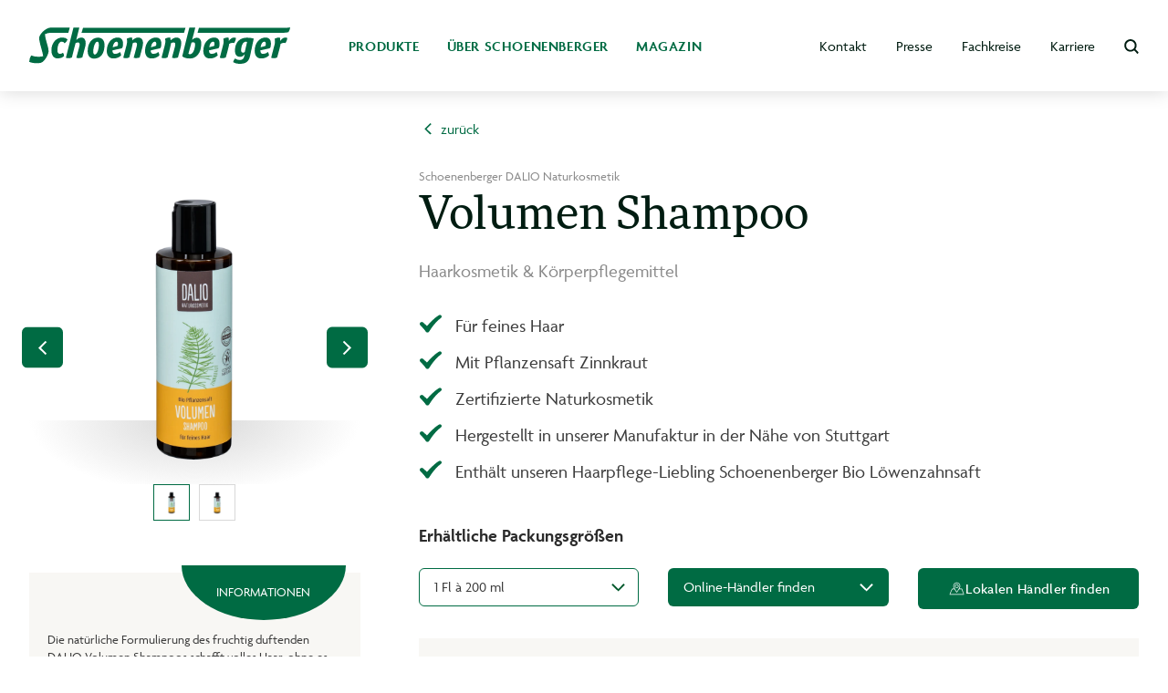

--- FILE ---
content_type: text/html; charset=utf-8
request_url: https://www.schoenenberger.com/volumen-shampoo-02008455/
body_size: 59024
content:
<!DOCTYPE html>
<html lang="de" class="has-no-js">
<head>

<meta charset="utf-8">
<!-- 
	This website is powered by TYPO3 - inspiring people to share!
	TYPO3 is a free open source Content Management Framework initially created by Kasper Skaarhoj and licensed under GNU/GPL.
	TYPO3 is copyright 1998-2026 of Kasper Skaarhoj. Extensions are copyright of their respective owners.
	Information and contribution at https://typo3.org/
-->



<title>Volumen Shampoo - Schoenenberger</title>
<meta http-equiv="x-ua-compatible" content="IE=edge" />
<meta name="generator" content="TYPO3 CMS" />
<meta name="description" content="Die natürliche Formulierung des fruchtig duftenden DALIO Volumen Shampoos schafft volles Haar, ohne es zu beschweren. Mit Reisprotein, Bio Bier und Schoenenberger Zinnkrautsaft verleiht das Shampoo Fülle und sorgt für Struktur im Haar. Entdecke auch unsere DALIO Volumen Spülung und den DALIO Volumen Schaum! Erfahre mehr auf www.dalio.de" />
<meta name="viewport" content="width=device-width, initial-scale=1, minimum-scale=1" />
<meta name="robots" content="index,follow" />
<meta property="og:description" content="Die natürliche Formulierung des fruchtig duftenden DALIO Volumen Shampoos schafft volles Haar, ohne es zu beschweren. Mit Reisprotein, Bio Bier und Schoenenberger Zinnkrautsaft verleiht das Shampoo Fülle und sorgt für Struktur im Haar. Entdecke auch unsere DALIO Volumen Spülung und den DALIO Volumen Schaum! Erfahre mehr auf www.dalio.de" />
<meta property="og:site_name" content="Salus Haus Dr. med. Otto Greither Nachf. GmbH &amp; Co. KG" />
<meta property="og:title" content="Volumen Shampoo" />
<meta property="og:image" content="https://img.schoenenberger.com/w_1280,h_720,f_cover,v_55e6c61a06,hash_40a456/fileadmin/user_upload/user_upload/salus/ueber-salus/230404_Digital_Linkvorschau_Landingpage_Schoenenberger_960x640px.jpg" />
<meta name="twitter:card" content="summary" />
<meta name="twitter:description" content="Die natürliche Formulierung des fruchtig duftenden DALIO Volumen Shampoos schafft volles Haar, ohne es zu beschweren. Mit Reisprotein, Bio Bier und Schoenenberger Zinnkrautsaft verleiht das Shampoo Fülle und sorgt für Struktur im Haar. Entdecke auch unsere DALIO Volumen Spülung und den DALIO Volumen Schaum! Erfahre mehr auf www.dalio.de" />
<meta name="apple-mobile-web-app-capable" content="no" />
<meta name="google" content="notranslate" />
<meta name="google-site-verification" content="-e4F59zUZc5v0Rp_vP_Xd5u-xINphhAId1ZVeL9ujC4" />


<link rel="stylesheet" href="/typo3temp/assets/css/378e7ab480e97e248c1877af2f5fe927.css?1748244740" media="all">






<link rel="stylesheet" href="https://use.typekit.net/iqr6mpd.css">
        <link rel="stylesheet" href="/static/style/schoenenberger.css?7fe3bb">
    
            <script src="/static/script/inline.js?600ca2" defer></script>
        <script src="/static/script/critical.js?bce241" defer></script>
        <script src="/static/script/vendor.js?f686cf" defer></script>
        <script src="https://cdn.jsdelivr.net/npm/interactjs@1.8.1/dist/interact.min.js" defer></script>
        <script src="/static/script/main.js?508cb0" defer></script>

                    <meta name="facebook-domain-verification" content="kaca5jhc1sa43r0kp3v71glasdjeo9" />
        
        <meta name="p:domain_verify" content="baab86989375b7d38e671dc4161d3788"/>
    
<link rel="icon" href="/static/image/theme/schoenenberger/favicon.ico">            <link rel="preload" href="//fast.fonts.net/cssapi/77ae62f4-150b-4936-b3bd-64d53dd3a490.css" as="style" onload="this.onload=null;this.rel='stylesheet'">
            <noscript><link rel="stylesheet" href="//fast.fonts.net/cssapi/77ae62f4-150b-4936-b3bd-64d53dd3a490.css"></noscript>
<link rel="canonical" href="https://www.schoenenberger.com/volumen-shampoo-02008455/"/>

<link rel="alternate" hreflang="de" href="https://www.schoenenberger.com/"/>
<link rel="alternate" hreflang="x-default" href="https://www.schoenenberger.com/"/>
</head>
<body class="page page--schoenenberger js-page">
    <div data-track-pagename="schoenenberger|Haare_&_Haut|Produktseite"></div>
        <div class="js-faq-google-schema"></div>
    <div class="page__viewport">
        <header class="page__header-mobile is-hidden--print">
            <div class="page__logo">
                <a class="logo" href="/">
    <svg xmlns="http://www.w3.org/2000/svg" viewBox="0 0 265.011 37.102"><path fill="#006b43" d="M238.708 14.58c.8 0 1.639.42 1.639 2.1 0 .5-.042 2.1-.63 2.269l-4.748 1.3c.462-3.445 2.017-5.672 3.74-5.672m-.966 12.437c-2.311 0-3.025-1.3-3.025-3.614l9.16-2.017c1.134-.252 1.6-2.311 1.6-4.748 0-4.748-2.479-6.3-5.672-6.3-5.8.042-10.841 5.462-10.841 13.572 0 3.866 1.681 7.731 6.555 7.731a11.514 11.514 0 007.984-3.025 6.4 6.4 0 00-1.093-3.53 7.423 7.423 0 01-4.664 1.933M186.563 14.58c.8 0 1.639.42 1.639 2.1 0 .5-.042 2.1-.63 2.269l-4.748 1.3c.462-3.445 2.017-5.672 3.74-5.672m-.964 12.441c-2.311 0-3.025-1.3-3.025-3.614l9.16-2.017c1.134-.252 1.6-2.311 1.6-4.748 0-4.748-2.479-6.3-5.673-6.3-5.8.042-10.841 5.462-10.841 13.572 0 3.866 1.681 7.731 6.555 7.731a11.514 11.514 0 007.983-3.025 6.4 6.4 0 00-1.092-3.53 7.423 7.423 0 01-4.664 1.933M127.4 14.58c.8 0 1.639.42 1.639 2.1 0 .5-.042 2.1-.63 2.269l-4.748 1.3c.462-3.445 2.017-5.672 3.74-5.672m-.966 12.437c-2.311 0-3.025-1.3-3.025-3.614l9.16-2.017c1.135-.252 1.6-2.311 1.6-4.748 0-4.748-2.479-6.3-5.672-6.3-5.8.042-10.841 5.462-10.841 13.572 0 3.866 1.681 7.731 6.555 7.731a11.514 11.514 0 007.983-3.025 6.4 6.4 0 00-1.092-3.53 7.423 7.423 0 01-4.664 1.933m128.782-10.167a5.117 5.117 0 013.4-1.05 6.191 6.191 0 011.723.168 11.167 11.167 0 001.765-5.21 5.072 5.072 0 00-2.4-.336c-1.807 0-3.193 1.471-4.79 3.235a9.382 9.382 0 00-.42-3.319 9.409 9.409 0 00-5.252 1.218 13.26 13.26 0 01-.126 6.135l-3.445 13.236a8.412 8.412 0 006.093-.294c.84-2.9 3.067-10.715 3.445-13.782m-80.465-.756c0-2.311-1.05-5.588-4.58-5.588a6.3 6.3 0 00-4.706 2.227L168.664.21h-6.051l-7.227 29.161c1.471 1.3 3.656 2.311 7.941 2.311 6.135 0 11.429-5.168 11.429-15.589M158.745.4H54.708l-1.555 5.074h104.079zM144 16.093a5.334 5.334 0 012.353-.714 1.849 1.849 0 011.975 2.1 8.353 8.353 0 01-.336 2.143l-3.025 11.3a9.935 9.935 0 006.093-.294l2.9-10.883a16.135 16.135 0 00.462-3.866c0-2.269-.8-5.5-4.916-5.546-2.311-.042-4.58 1.639-5.967 2.941a8.441 8.441 0 00-.336-2.941 9.409 9.409 0 00-5.252 1.218 13.261 13.261 0 01-.126 6.135l-3.445 13.236a8.412 8.412 0 006.093-.294c.84-2.941 3.151-11.429 3.53-14.538m20.76-.462a3.491 3.491 0 011.891-.462c1.134 0 1.765.714 1.765 2.1 0 4.832-2.185 10.084-5 10.084a1.918 1.918 0 01-1.723-.63zm-98.08 11.978c-.924 0-1.639-.63-1.639-3.151 0-3.4 1.555-9.832 4.118-9.832.924 0 1.639.714 1.639 3.235 0 3.446-1.513 9.748-4.118 9.748m148.537-3.992c0-6.261 2.563-8.992 4.538-8.992a5.214 5.214 0 011.513.21l-2.353 10.21a2.592 2.592 0 01-1.849.672c-1.135 0-1.849-.714-1.849-2.1M88.532 14.58c.8 0 1.639.42 1.639 2.1 0 .5-.042 2.1-.63 2.269l-4.748 1.3c.462-3.445 2.017-5.672 3.74-5.672m135.973 13.491l3.53-16.681a25.652 25.652 0 00-7.185-.882c-6.975 0-11.933 4.79-11.933 13.152 0 3.445 1.513 6.3 5 6.3 2.227 0 3.319-.756 4.916-2.605-.714 4.37-1.933 5.883-5.126 5.883A8.755 8.755 0 01209 31.724a8.776 8.776 0 00-1.975 3.7 13.708 13.708 0 007.059 1.681c8.446 0 9.58-5.168 10.421-9.034M76.473 18.026c0-3.488-1.3-7.563-6.6-7.563-5.714 0-10.5 5.042-10.5 13.74 0 3.445 1.429 7.605 6.555 7.605 6.891 0 10.547-5.588 10.547-13.782m11.093 8.992c-2.311 0-3.025-1.3-3.025-3.614l9.16-2.017c1.134-.252 1.6-2.311 1.6-4.748 0-4.748-2.479-6.3-5.672-6.3-5.8.042-10.841 5.462-10.841 13.572 0 3.866 1.681 7.731 6.555 7.731a11.514 11.514 0 007.983-3.025 6.4 6.4 0 00-1.092-3.53 7.423 7.423 0 01-4.664 1.933m-56.178-.042c-2.1 0-2.731-1.513-2.731-3.361 0-6.051 1.975-9.076 4.37-9.076a3.816 3.816 0 013.067 1.681 8.546 8.546 0 002.857-4.034 7.667 7.667 0 00-5.5-1.849c-5.8 0-10.883 5.378-10.883 12.731 0 4.79 1.681 8.53 6.513 8.53a9.046 9.046 0 006.3-2.269 6.4 6.4 0 00-1.092-3.53 4.753 4.753 0 01-2.9 1.176m171.682-10.128a5.117 5.117 0 013.4-1.05 6.191 6.191 0 011.723.168 11.167 11.167 0 001.765-5.21 5.072 5.072 0 00-2.4-.336c-1.807 0-3.193 1.471-4.79 3.235a9.382 9.382 0 00-.42-3.319 9.409 9.409 0 00-5.252 1.218 13.259 13.259 0 01-.126 6.135l-3.445 13.236a8.413 8.413 0 006.093-.294c.84-2.9 3.067-10.715 3.445-13.782m-97.947-.756a5.334 5.334 0 012.353-.714 1.849 1.849 0 011.975 2.1 8.354 8.354 0 01-.336 2.143l-3.025 11.3a9.935 9.935 0 006.093-.294l2.9-10.883a16.134 16.134 0 00.462-3.866c0-2.269-.8-5.5-4.916-5.546-2.311-.042-4.58 1.639-5.967 2.941a8.442 8.442 0 00-.336-2.941 9.408 9.408 0 00-5.252 1.218 13.259 13.259 0 01-.126 6.135l-3.441 13.238a8.412 8.412 0 006.093-.294c.84-2.941 3.151-11.429 3.53-14.538m-58.07-.042a4.728 4.728 0 012.185-.672 1.85 1.85 0 011.975 2.1 8.354 8.354 0 01-.336 2.143l-3.025 11.3a9.935 9.935 0 006.093-.294l2.9-10.883a15.412 15.412 0 00.5-3.7c0-2.941-1.218-5.714-4.538-5.714a7.08 7.08 0 00-5.042 2.521L50.926.21h-5.967L37.27 30.925a8.412 8.412 0 006.093-.294zM11.681 36.094c3.866-.882 7.815-8.4 7.941-11.345.253-4.749-3.193-11.513-3.613-17.816a14.631 14.631 0 017.305-1.425h16.429L41.22.21H22.06C16.807.21 9.79 7.4 10.084 11.093c.462 5.588 3.445 13.152 4.076 18.236a17.245 17.245 0 01-4.622.546 18.871 18.871 0 01-7.563-1.3A14.324 14.324 0 000 35.043c3.319 1.6 8.446 1.723 11.681 1.05M259.675.429H172.4L170.933 5.5h86.305a21.2 21.2 0 006.009-.607A10.609 10.609 0 00265.011 0a22.753 22.753 0 01-5.336.429"/></svg>
</a>

            </div>

            
                    </header>
        <header class="page__header is-hidden--print">
            <div class="page__top js-menu-top">
                <div class="page__bar js-menu-bar">

                    <div class="grid grid--narrow grid--vertical-center grid--50">
                        <div class="grid__cell">
                            

                        </div>
                    </div>
                </div>

                            </div>

            <div class="headerbar page__navigation">
                <div class="headerbar__bar-wrapper">
                    <div class="container">
                        <div class="headerbar__inner">
                            <div class="headerbar__logo-col">
                                <a class="logo" href="/">
    <svg xmlns="http://www.w3.org/2000/svg" viewBox="0 0 265.011 37.102"><path fill="#006b43" d="M238.708 14.58c.8 0 1.639.42 1.639 2.1 0 .5-.042 2.1-.63 2.269l-4.748 1.3c.462-3.445 2.017-5.672 3.74-5.672m-.966 12.437c-2.311 0-3.025-1.3-3.025-3.614l9.16-2.017c1.134-.252 1.6-2.311 1.6-4.748 0-4.748-2.479-6.3-5.672-6.3-5.8.042-10.841 5.462-10.841 13.572 0 3.866 1.681 7.731 6.555 7.731a11.514 11.514 0 007.984-3.025 6.4 6.4 0 00-1.093-3.53 7.423 7.423 0 01-4.664 1.933M186.563 14.58c.8 0 1.639.42 1.639 2.1 0 .5-.042 2.1-.63 2.269l-4.748 1.3c.462-3.445 2.017-5.672 3.74-5.672m-.964 12.441c-2.311 0-3.025-1.3-3.025-3.614l9.16-2.017c1.134-.252 1.6-2.311 1.6-4.748 0-4.748-2.479-6.3-5.673-6.3-5.8.042-10.841 5.462-10.841 13.572 0 3.866 1.681 7.731 6.555 7.731a11.514 11.514 0 007.983-3.025 6.4 6.4 0 00-1.092-3.53 7.423 7.423 0 01-4.664 1.933M127.4 14.58c.8 0 1.639.42 1.639 2.1 0 .5-.042 2.1-.63 2.269l-4.748 1.3c.462-3.445 2.017-5.672 3.74-5.672m-.966 12.437c-2.311 0-3.025-1.3-3.025-3.614l9.16-2.017c1.135-.252 1.6-2.311 1.6-4.748 0-4.748-2.479-6.3-5.672-6.3-5.8.042-10.841 5.462-10.841 13.572 0 3.866 1.681 7.731 6.555 7.731a11.514 11.514 0 007.983-3.025 6.4 6.4 0 00-1.092-3.53 7.423 7.423 0 01-4.664 1.933m128.782-10.167a5.117 5.117 0 013.4-1.05 6.191 6.191 0 011.723.168 11.167 11.167 0 001.765-5.21 5.072 5.072 0 00-2.4-.336c-1.807 0-3.193 1.471-4.79 3.235a9.382 9.382 0 00-.42-3.319 9.409 9.409 0 00-5.252 1.218 13.26 13.26 0 01-.126 6.135l-3.445 13.236a8.412 8.412 0 006.093-.294c.84-2.9 3.067-10.715 3.445-13.782m-80.465-.756c0-2.311-1.05-5.588-4.58-5.588a6.3 6.3 0 00-4.706 2.227L168.664.21h-6.051l-7.227 29.161c1.471 1.3 3.656 2.311 7.941 2.311 6.135 0 11.429-5.168 11.429-15.589M158.745.4H54.708l-1.555 5.074h104.079zM144 16.093a5.334 5.334 0 012.353-.714 1.849 1.849 0 011.975 2.1 8.353 8.353 0 01-.336 2.143l-3.025 11.3a9.935 9.935 0 006.093-.294l2.9-10.883a16.135 16.135 0 00.462-3.866c0-2.269-.8-5.5-4.916-5.546-2.311-.042-4.58 1.639-5.967 2.941a8.441 8.441 0 00-.336-2.941 9.409 9.409 0 00-5.252 1.218 13.261 13.261 0 01-.126 6.135l-3.445 13.236a8.412 8.412 0 006.093-.294c.84-2.941 3.151-11.429 3.53-14.538m20.76-.462a3.491 3.491 0 011.891-.462c1.134 0 1.765.714 1.765 2.1 0 4.832-2.185 10.084-5 10.084a1.918 1.918 0 01-1.723-.63zm-98.08 11.978c-.924 0-1.639-.63-1.639-3.151 0-3.4 1.555-9.832 4.118-9.832.924 0 1.639.714 1.639 3.235 0 3.446-1.513 9.748-4.118 9.748m148.537-3.992c0-6.261 2.563-8.992 4.538-8.992a5.214 5.214 0 011.513.21l-2.353 10.21a2.592 2.592 0 01-1.849.672c-1.135 0-1.849-.714-1.849-2.1M88.532 14.58c.8 0 1.639.42 1.639 2.1 0 .5-.042 2.1-.63 2.269l-4.748 1.3c.462-3.445 2.017-5.672 3.74-5.672m135.973 13.491l3.53-16.681a25.652 25.652 0 00-7.185-.882c-6.975 0-11.933 4.79-11.933 13.152 0 3.445 1.513 6.3 5 6.3 2.227 0 3.319-.756 4.916-2.605-.714 4.37-1.933 5.883-5.126 5.883A8.755 8.755 0 01209 31.724a8.776 8.776 0 00-1.975 3.7 13.708 13.708 0 007.059 1.681c8.446 0 9.58-5.168 10.421-9.034M76.473 18.026c0-3.488-1.3-7.563-6.6-7.563-5.714 0-10.5 5.042-10.5 13.74 0 3.445 1.429 7.605 6.555 7.605 6.891 0 10.547-5.588 10.547-13.782m11.093 8.992c-2.311 0-3.025-1.3-3.025-3.614l9.16-2.017c1.134-.252 1.6-2.311 1.6-4.748 0-4.748-2.479-6.3-5.672-6.3-5.8.042-10.841 5.462-10.841 13.572 0 3.866 1.681 7.731 6.555 7.731a11.514 11.514 0 007.983-3.025 6.4 6.4 0 00-1.092-3.53 7.423 7.423 0 01-4.664 1.933m-56.178-.042c-2.1 0-2.731-1.513-2.731-3.361 0-6.051 1.975-9.076 4.37-9.076a3.816 3.816 0 013.067 1.681 8.546 8.546 0 002.857-4.034 7.667 7.667 0 00-5.5-1.849c-5.8 0-10.883 5.378-10.883 12.731 0 4.79 1.681 8.53 6.513 8.53a9.046 9.046 0 006.3-2.269 6.4 6.4 0 00-1.092-3.53 4.753 4.753 0 01-2.9 1.176m171.682-10.128a5.117 5.117 0 013.4-1.05 6.191 6.191 0 011.723.168 11.167 11.167 0 001.765-5.21 5.072 5.072 0 00-2.4-.336c-1.807 0-3.193 1.471-4.79 3.235a9.382 9.382 0 00-.42-3.319 9.409 9.409 0 00-5.252 1.218 13.259 13.259 0 01-.126 6.135l-3.445 13.236a8.413 8.413 0 006.093-.294c.84-2.9 3.067-10.715 3.445-13.782m-97.947-.756a5.334 5.334 0 012.353-.714 1.849 1.849 0 011.975 2.1 8.354 8.354 0 01-.336 2.143l-3.025 11.3a9.935 9.935 0 006.093-.294l2.9-10.883a16.134 16.134 0 00.462-3.866c0-2.269-.8-5.5-4.916-5.546-2.311-.042-4.58 1.639-5.967 2.941a8.442 8.442 0 00-.336-2.941 9.408 9.408 0 00-5.252 1.218 13.259 13.259 0 01-.126 6.135l-3.441 13.238a8.412 8.412 0 006.093-.294c.84-2.941 3.151-11.429 3.53-14.538m-58.07-.042a4.728 4.728 0 012.185-.672 1.85 1.85 0 011.975 2.1 8.354 8.354 0 01-.336 2.143l-3.025 11.3a9.935 9.935 0 006.093-.294l2.9-10.883a15.412 15.412 0 00.5-3.7c0-2.941-1.218-5.714-4.538-5.714a7.08 7.08 0 00-5.042 2.521L50.926.21h-5.967L37.27 30.925a8.412 8.412 0 006.093-.294zM11.681 36.094c3.866-.882 7.815-8.4 7.941-11.345.253-4.749-3.193-11.513-3.613-17.816a14.631 14.631 0 017.305-1.425h16.429L41.22.21H22.06C16.807.21 9.79 7.4 10.084 11.093c.462 5.588 3.445 13.152 4.076 18.236a17.245 17.245 0 01-4.622.546 18.871 18.871 0 01-7.563-1.3A14.324 14.324 0 000 35.043c3.319 1.6 8.446 1.723 11.681 1.05M259.675.429H172.4L170.933 5.5h86.305a21.2 21.2 0 006.009-.607A10.609 10.609 0 00265.011 0a22.753 22.753 0 01-5.336.429"/></svg>
</a>

                            </div>
                                                            <div class="headerbar__navs-row">
                                    <div class="headerbar__main-nav-wrapper">
                                        
<div class="menu menu--main js-navigation">
            <div class="menu__item  ">
            <a class="menu__link js-navigation-link"
               href="/produkte/"
               data-id="4652">
                <span class="menu__label">
                    Produkte
                </span>
            </a>

                            <ul class="menu">
                                            <li class="menu__item">
                            <a class="menu__link "
                               href="">
                                <span class="menu__label">
                                    Pflanzensäfte
                                </span>

                                                                    <span class="menu__icon">
                                        <svg xmlns="http://www.w3.org/2000/svg" class="icon icon--caret" viewBox="0 0 16 16"><path d="M5.201.286l7.714 7.566-7.7 7.848-1.428-1.4 6.3-6.42-6.286-6.166z"/></svg>
                                    </span>
                                                            </a>

                                                            <ul class="menu">
                                                                            <li class="menu__item">
                                            <a class="menu__link"
                                               href="/pflanzensaefte/abwehrkraefte/">
                                                <span class="menu__label">
                                                    Abwehrkräfte
                                                </span>
                                            </a>
                                        </li>
                                                                            <li class="menu__item">
                                            <a class="menu__link"
                                               href="/pflanzensaefte/durchspuelung/">
                                                <span class="menu__label">
                                                    Durchspülung
                                                </span>
                                            </a>
                                        </li>
                                                                            <li class="menu__item">
                                            <a class="menu__link"
                                               href="/pflanzensaefte/erkaeltung/">
                                                <span class="menu__label">
                                                    Erkältung
                                                </span>
                                            </a>
                                        </li>
                                                                            <li class="menu__item">
                                            <a class="menu__link"
                                               href="/pflanzensaefte/gelenke/">
                                                <span class="menu__label">
                                                    Gelenke
                                                </span>
                                            </a>
                                        </li>
                                                                            <li class="menu__item">
                                            <a class="menu__link"
                                               href="/pflanzensaefte/herz-kreislauf/">
                                                <span class="menu__label">
                                                    Herz & Kreislauf
                                                </span>
                                            </a>
                                        </li>
                                                                            <li class="menu__item">
                                            <a class="menu__link"
                                               href="/pflanzensaefte/nerven-schlaf/">
                                                <span class="menu__label">
                                                    Nerven & Schlaf
                                                </span>
                                            </a>
                                        </li>
                                                                            <li class="menu__item">
                                            <a class="menu__link"
                                               href="/pflanzensaefte/verdauung-magen-darm/">
                                                <span class="menu__label">
                                                    Verdauung, Magen & Darm
                                                </span>
                                            </a>
                                        </li>
                                                                            <li class="menu__item">
                                            <a class="menu__link"
                                               href="/pflanzensaefte/sonstige-pflanzensaefte/">
                                                <span class="menu__label">
                                                    Sonstige Pflanzensäfte
                                                </span>
                                            </a>
                                        </li>
                                    
                                    <li class="menu__item">
                                        <a class="menu__link"
                                           href="/pflanzensaefte/">
                                            <span class="menu__label">
                                                Alles zu
                                                <b>Pflanzensäfte</b>
                                            </span>
                                        </a>
                                    </li>
                                </ul>
                                                    </li>
                                            <li class="menu__item">
                            <a class="menu__link "
                               href="">
                                <span class="menu__label">
                                    Schlankheits-Kur
                                </span>

                                                                    <span class="menu__icon">
                                        <svg xmlns="http://www.w3.org/2000/svg" class="icon icon--caret" viewBox="0 0 16 16"><path d="M5.201.286l7.714 7.566-7.7 7.848-1.428-1.4 6.3-6.42-6.286-6.166z"/></svg>
                                    </span>
                                                            </a>

                                                            <ul class="menu">
                                                                            <li class="menu__item">
                                            <a class="menu__link"
                                               href="/schlankheits-kur/ernaehrung/">
                                                <span class="menu__label">
                                                    Säule 1 - Ernährung
                                                </span>
                                            </a>
                                        </li>
                                                                            <li class="menu__item">
                                            <a class="menu__link"
                                               href="/schlankheits-kur/phytotherapie/">
                                                <span class="menu__label">
                                                    Säule 2 - Phytotherapie
                                                </span>
                                            </a>
                                        </li>
                                                                            <li class="menu__item">
                                            <a class="menu__link"
                                               href="/schlankheits-kur/bewegung/">
                                                <span class="menu__label">
                                                    Säule 3 - Bewegung
                                                </span>
                                            </a>
                                        </li>
                                                                            <li class="menu__item">
                                            <a class="menu__link"
                                               href="/schlankheits-kur/rezepte/">
                                                <span class="menu__label">
                                                    Rezepte
                                                </span>
                                            </a>
                                        </li>
                                                                            <li class="menu__item">
                                            <a class="menu__link"
                                               href="/schlankheits-kur/faq/">
                                                <span class="menu__label">
                                                    Häufige Fragen
                                                </span>
                                            </a>
                                        </li>
                                    
                                    <li class="menu__item">
                                        <a class="menu__link"
                                           href="/schlankheits-kur/">
                                            <span class="menu__label">
                                                Alles zu
                                                <b>Schlankheits-Kur</b>
                                            </span>
                                        </a>
                                    </li>
                                </ul>
                                                    </li>
                                            <li class="menu__item">
                            <a class="menu__link "
                               href="">
                                <span class="menu__label">
                                    Naturkosmetik
                                </span>

                                                                    <span class="menu__icon">
                                        <svg xmlns="http://www.w3.org/2000/svg" class="icon icon--caret" viewBox="0 0 16 16"><path d="M5.201.286l7.714 7.566-7.7 7.848-1.428-1.4 6.3-6.42-6.286-6.166z"/></svg>
                                    </span>
                                                            </a>

                                                            <ul class="menu">
                                                                            <li class="menu__item">
                                            <a class="menu__link"
                                               href="/naturkosmetik/dalio/">
                                                <span class="menu__label">
                                                    DALIO
                                                </span>
                                            </a>
                                        </li>
                                                                            <li class="menu__item">
                                            <a class="menu__link"
                                               href="/naturkosmetik/pflegeshampoo-plus/">
                                                <span class="menu__label">
                                                    Pflegeshampoo plus
                                                </span>
                                            </a>
                                        </li>
                                                                            <li class="menu__item">
                                            <a class="menu__link"
                                               href="/naturkosmetik/extrahair-hair-care-system/">
                                                <span class="menu__label">
                                                    ExtraHair Hair Care System
                                                </span>
                                            </a>
                                        </li>
                                    
                                    <li class="menu__item">
                                        <a class="menu__link"
                                           href="/naturkosmetik/">
                                            <span class="menu__label">
                                                Alles zu
                                                <b>Naturkosmetik</b>
                                            </span>
                                        </a>
                                    </li>
                                </ul>
                                                    </li>
                                            <li class="menu__item">
                            <a class="menu__link "
                               href="/frucht-und-gemuesesaefte/">
                                <span class="menu__label">
                                    Frucht- und Gemüsesäfte
                                </span>

                                                            </a>

                                                    </li>
                    
                    
                    <li class="menu__item">
                        <a class="menu__link"
                           href="/produkte/">
                            <span class="menu__label">
                                Alles zu <b>Produkte</b>
                            </span>
                        </a>
                    </li>
                </ul>
                    </div>
            <div class="menu__item  ">
            <a class="menu__link js-navigation-link"
               href="/ueber-schoenenberger/"
               data-id="4653">
                <span class="menu__label">
                    Über Schoenenberger
                </span>
            </a>

                            <ul class="menu">
                                            <li class="menu__item">
                            <a class="menu__link "
                               href="">
                                <span class="menu__label">
                                    Über Schoenenberger
                                </span>

                                                                    <span class="menu__icon">
                                        <svg xmlns="http://www.w3.org/2000/svg" class="icon icon--caret" viewBox="0 0 16 16"><path d="M5.201.286l7.714 7.566-7.7 7.848-1.428-1.4 6.3-6.42-6.286-6.166z"/></svg>
                                    </span>
                                                            </a>

                                                            <ul class="menu">
                                                                            <li class="menu__item">
                                            <a class="menu__link"
                                               href="/ueber-schoenenberger/herstellung/">
                                                <span class="menu__label">
                                                    Herstellung
                                                </span>
                                            </a>
                                        </li>
                                                                            <li class="menu__item">
                                            <a class="menu__link"
                                               href="/ueber-schoenenberger/lohnherstellung/">
                                                <span class="menu__label">
                                                    Lohnherstellung
                                                </span>
                                            </a>
                                        </li>
                                                                            <li class="menu__item">
                                            <a class="menu__link"
                                               href="/ueber-schoenenberger/nachhaltigkeit/">
                                                <span class="menu__label">
                                                    Nachhaltigkeit
                                                </span>
                                            </a>
                                        </li>
                                                                            <li class="menu__item">
                                            <a class="menu__link"
                                               href="/ueber-schoenenberger/geschichte/">
                                                <span class="menu__label">
                                                    Geschichte
                                                </span>
                                            </a>
                                        </li>
                                    
                                    <li class="menu__item">
                                        <a class="menu__link"
                                           href="/ueber-schoenenberger/">
                                            <span class="menu__label">
                                                Alles zu
                                                <b>Über Schoenenberger</b>
                                            </span>
                                        </a>
                                    </li>
                                </ul>
                                                    </li>
                    
                    
                    <li class="menu__item">
                        <a class="menu__link"
                           href="/ueber-schoenenberger/">
                            <span class="menu__label">
                                Alles zu <b>Über Schoenenberger</b>
                            </span>
                        </a>
                    </li>
                </ul>
                    </div>
            <div class="menu__item  ">
            <a class="menu__link js-navigation-link"
               href="/magazin/herz-kreislauf/herz-kreislauf-staerken/"
               data-id="4672">
                <span class="menu__label">
                    Magazin
                </span>
            </a>

                            <ul class="menu">
                                            <li class="menu__item">
                            <a class="menu__link "
                               href="">
                                <span class="menu__label">
                                    Magazin
                                </span>

                                                                    <span class="menu__icon">
                                        <svg xmlns="http://www.w3.org/2000/svg" class="icon icon--caret" viewBox="0 0 16 16"><path d="M5.201.286l7.714 7.566-7.7 7.848-1.428-1.4 6.3-6.42-6.286-6.166z"/></svg>
                                    </span>
                                                            </a>

                                                            <ul class="menu">
                                                                            <li class="menu__item">
                                            <a class="menu__link"
                                               href="/magazin/herz-kreislauf/">
                                                <span class="menu__label">
                                                    Herz & Kreislauf
                                                </span>
                                            </a>
                                        </li>
                                                                            <li class="menu__item">
                                            <a class="menu__link"
                                               href="/magazin/husten/">
                                                <span class="menu__label">
                                                    Husten
                                                </span>
                                            </a>
                                        </li>
                                                                            <li class="menu__item">
                                            <a class="menu__link"
                                               href="/magazin/abwehr/">
                                                <span class="menu__label">
                                                    Abwehr
                                                </span>
                                            </a>
                                        </li>
                                                                            <li class="menu__item">
                                            <a class="menu__link"
                                               href="/magazin/verdauung/">
                                                <span class="menu__label">
                                                    Verdauung
                                                </span>
                                            </a>
                                        </li>
                                                                            <li class="menu__item">
                                            <a class="menu__link"
                                               href="/magazin/heilpflanzen/">
                                                <span class="menu__label">
                                                    Heilpflanzen
                                                </span>
                                            </a>
                                        </li>
                                    
                                    <li class="menu__item">
                                        <a class="menu__link"
                                           href="/magazin/">
                                            <span class="menu__label">
                                                Alles zu
                                                <b>Magazin</b>
                                            </span>
                                        </a>
                                    </li>
                                </ul>
                                                    </li>
                    
                    
                    <li class="menu__item">
                        <a class="menu__link"
                           href="/magazin/herz-kreislauf/herz-kreislauf-staerken/">
                            <span class="menu__label">
                                Alles zu <b>Magazin</b>
                            </span>
                        </a>
                    </li>
                </ul>
                    </div>
    
    </div>

                                    </div>
                                    <div class="headerbar__meta-nav-wrapper">
                                        
<div class="menu menu--global js-navigation">
            <div class="menu__group">
                                                <div class="menu__item ">
                        <a class="menu__link"
                           href="/kontakt/"
                                                    >
                            <span class="menu__label">
                                Kontakt
                            </span>

                                                    </a>
                    </div>
                                                                <div class="menu__item ">
                        <a class="menu__link"
                           href="/presse/"
                                                    >
                            <span class="menu__label">
                                Presse
                            </span>

                                                    </a>
                    </div>
                                                                <div class="menu__item ">
                        <a class="menu__link"
                           href="/fachkreise/"
                                                    >
                            <span class="menu__label">
                                Fachkreise
                            </span>

                                                    </a>
                    </div>
                                                                <div class="menu__item ">
                        <a class="menu__link"
                           href="/karriere/"
                                                    >
                            <span class="menu__label">
                                Karriere
                            </span>

                                                    </a>
                    </div>
                            
                            <div class="menu__item">
                    <a class="menu__link js-navigation-link js-search-menu" href="/suche/" data-id="975">
                        <span class="menu__icon menu__icon-search">
                            <svg xmlns="http://www.w3.org/2000/svg" class="icon icon--magnifier-fat" viewBox="0 0 20.5 20.1"><path d="M18.6 20.15l-4.7-4.7c-3.4 2.5-8.1 2.2-11.2-.8-3.3-3.3-3.3-8.8 0-12.1C4.3.95 6.5.05 8.8.05s4.4.9 6.1 2.5c1.6 1.6 2.5 3.8 2.5 6.1 0 1.8-.6 3.6-1.7 5.1l4.7 4.7-1.8 1.7zM8.8 2.55c-1.6 0-3.1.6-4.3 1.8-2.4 2.4-2.4 6.2 0 8.6 2.4 2.4 6.2 2.4 8.6 0 1.1-1.1 1.8-2.7 1.8-4.3 0-1.6-.6-3.1-1.8-4.3-1.1-1.2-2.7-1.8-4.3-1.8z"/></svg>
                        </span>
                    </a>
                </div>
                    </div>
    </div>


                                    </div>
                                </div>
                                                    </div>
                    </div>
                </div>

                <div class="page__layer js-navigation-layer">
                    

            <div class="layer js-navigation-layer-item" data-id="4652">
            <div class="container container--wide">
                <button class="layer__close js-navigation-close">
                    <svg class="icon icon--cancel" xmlns="http://www.w3.org/2000/svg" viewBox="0 0 500 500"><path class="icon__shape" d="M490 448.6L289.2 246.9 485.6 49.7c11.6-11.7 12.7-29.8 1.7-41-11.1-11.1-29.2-10-41.5 2.3L250 207.6 54 10.8C42.3-.9 24.3-2 13.2 9.1c-11.1 11.1-10 29.3 1.6 41l196 196.8L9.4 449.2c-11.6 11.7-12.7 29.8-1.7 41 11.1 11.1 29.2 10 40.8-1.7L250 286.2l201.5 202.3c11.6 11.7 29.7 12.8 40.8 1.6 11.1-11 10-29.1-2.3-41.5z"/></svg>
                </button>

                                                                                                                                                                                                                                                                                                                                                                                                                                        
<div class="layer-menu__wrapper">
    <div class="grid grid--20">
                    <div class="grid__cell">
                <div class="layer-menu content__block">
                    <a class="layer-menu__header" href="/pflanzensaefte/">
                        <b>Pflanzensäfte</b>
                    </a>

                                            <ul class="layer-menu__list">
                                                            <li class="layer-menu__item">
                                    <a class="layer-menu__link h6 " href="/pflanzensaefte/abwehrkraefte/">Abwehrkräfte</a>
                                </li>
                                                            <li class="layer-menu__item">
                                    <a class="layer-menu__link h6 " href="/pflanzensaefte/durchspuelung/">Durchspülung</a>
                                </li>
                                                            <li class="layer-menu__item">
                                    <a class="layer-menu__link h6 " href="/pflanzensaefte/erkaeltung/">Erkältung</a>
                                </li>
                                                            <li class="layer-menu__item">
                                    <a class="layer-menu__link h6 " href="/pflanzensaefte/gelenke/">Gelenke</a>
                                </li>
                                                            <li class="layer-menu__item">
                                    <a class="layer-menu__link h6 " href="/pflanzensaefte/herz-kreislauf/">Herz & Kreislauf</a>
                                </li>
                                                            <li class="layer-menu__item">
                                    <a class="layer-menu__link h6 " href="/pflanzensaefte/nerven-schlaf/">Nerven & Schlaf</a>
                                </li>
                                                            <li class="layer-menu__item">
                                    <a class="layer-menu__link h6 " href="/pflanzensaefte/verdauung-magen-darm/">Verdauung, Magen & Darm</a>
                                </li>
                                                            <li class="layer-menu__item">
                                    <a class="layer-menu__link h6 " href="/pflanzensaefte/sonstige-pflanzensaefte/">Sonstige Pflanzensäfte</a>
                                </li>
                            
                            <li class="layer-menu__item">
                                <a class="layer-menu__link layer-menu__link--overview h6" href="/pflanzensaefte/">Alles über Pflanzensäfte</a>
                            </li>
                        </ul>
                                    </div>
            </div>
                    <div class="grid__cell">
                <div class="layer-menu content__block">
                    <a class="layer-menu__header" href="/schlankheits-kur/">
                        <b>Schlankheits-Kur</b>
                    </a>

                                            <ul class="layer-menu__list">
                                                            <li class="layer-menu__item">
                                    <a class="layer-menu__link h6 " href="/schlankheits-kur/ernaehrung/">Säule 1 - Ernährung</a>
                                </li>
                                                            <li class="layer-menu__item">
                                    <a class="layer-menu__link h6 " href="/schlankheits-kur/phytotherapie/">Säule 2 - Phytotherapie</a>
                                </li>
                                                            <li class="layer-menu__item">
                                    <a class="layer-menu__link h6 " href="/schlankheits-kur/bewegung/">Säule 3 - Bewegung</a>
                                </li>
                                                            <li class="layer-menu__item">
                                    <a class="layer-menu__link h6 " href="/schlankheits-kur/rezepte/">Rezepte</a>
                                </li>
                                                            <li class="layer-menu__item">
                                    <a class="layer-menu__link h6 " href="/schlankheits-kur/faq/">Häufige Fragen</a>
                                </li>
                            
                            <li class="layer-menu__item">
                                <a class="layer-menu__link layer-menu__link--overview h6" href="/schlankheits-kur/">Alles über Schlankheits-Kur</a>
                            </li>
                        </ul>
                                    </div>
            </div>
                    <div class="grid__cell">
                <div class="layer-menu content__block">
                    <a class="layer-menu__header" href="/naturkosmetik/">
                        <b>Naturkosmetik</b>
                    </a>

                                            <ul class="layer-menu__list">
                                                            <li class="layer-menu__item">
                                    <a class="layer-menu__link h6 " href="/naturkosmetik/dalio/">DALIO</a>
                                </li>
                                                            <li class="layer-menu__item">
                                    <a class="layer-menu__link h6 " href="/naturkosmetik/pflegeshampoo-plus/">Pflegeshampoo plus</a>
                                </li>
                                                            <li class="layer-menu__item">
                                    <a class="layer-menu__link h6 " href="/naturkosmetik/extrahair-hair-care-system/">ExtraHair Hair Care System</a>
                                </li>
                            
                            <li class="layer-menu__item">
                                <a class="layer-menu__link layer-menu__link--overview h6" href="/naturkosmetik/">Alles über Naturkosmetik</a>
                            </li>
                        </ul>
                                    </div>
            </div>
                    <div class="grid__cell">
                <div class="layer-menu content__block">
                    <a class="layer-menu__header" href="/frucht-und-gemuesesaefte/">
                        <b>Frucht- und Gemüsesäfte</b>
                    </a>

                                    </div>
            </div>
            </div>
</div>

                            </div>
        </div>
                <div class="layer js-navigation-layer-item" data-id="4653">
            <div class="container container--wide">
                <button class="layer__close js-navigation-close">
                    <svg class="icon icon--cancel" xmlns="http://www.w3.org/2000/svg" viewBox="0 0 500 500"><path class="icon__shape" d="M490 448.6L289.2 246.9 485.6 49.7c11.6-11.7 12.7-29.8 1.7-41-11.1-11.1-29.2-10-41.5 2.3L250 207.6 54 10.8C42.3-.9 24.3-2 13.2 9.1c-11.1 11.1-10 29.3 1.6 41l196 196.8L9.4 449.2c-11.6 11.7-12.7 29.8-1.7 41 11.1 11.1 29.2 10 40.8-1.7L250 286.2l201.5 202.3c11.6 11.7 29.7 12.8 40.8 1.6 11.1-11 10-29.1-2.3-41.5z"/></svg>
                </button>

                                                                                                                                        
<div class="layer-menu__wrapper">
    <div class="grid grid--20">
                    <div class="grid__cell">
                <div class="layer-menu content__block">
                    <a class="layer-menu__header" href="/ueber-schoenenberger/">
                        <b>Über Schoenenberger</b>
                    </a>

                                            <ul class="layer-menu__list">
                                                            <li class="layer-menu__item">
                                    <a class="layer-menu__link h6 " href="/ueber-schoenenberger/herstellung/">Herstellung</a>
                                </li>
                                                            <li class="layer-menu__item">
                                    <a class="layer-menu__link h6 " href="/ueber-schoenenberger/lohnherstellung/">Lohnherstellung</a>
                                </li>
                                                            <li class="layer-menu__item">
                                    <a class="layer-menu__link h6 " href="/ueber-schoenenberger/nachhaltigkeit/">Nachhaltigkeit</a>
                                </li>
                                                            <li class="layer-menu__item">
                                    <a class="layer-menu__link h6 " href="/ueber-schoenenberger/geschichte/">Geschichte</a>
                                </li>
                            
                            <li class="layer-menu__item">
                                <a class="layer-menu__link layer-menu__link--overview h6" href="/ueber-schoenenberger/">Alles über Schoenenberger</a>
                            </li>
                        </ul>
                                    </div>
            </div>
            </div>
</div>

                            </div>
        </div>
                <div class="layer js-navigation-layer-item" data-id="4672">
            <div class="container container--wide">
                <button class="layer__close js-navigation-close">
                    <svg class="icon icon--cancel" xmlns="http://www.w3.org/2000/svg" viewBox="0 0 500 500"><path class="icon__shape" d="M490 448.6L289.2 246.9 485.6 49.7c11.6-11.7 12.7-29.8 1.7-41-11.1-11.1-29.2-10-41.5 2.3L250 207.6 54 10.8C42.3-.9 24.3-2 13.2 9.1c-11.1 11.1-10 29.3 1.6 41l196 196.8L9.4 449.2c-11.6 11.7-12.7 29.8-1.7 41 11.1 11.1 29.2 10 40.8-1.7L250 286.2l201.5 202.3c11.6 11.7 29.7 12.8 40.8 1.6 11.1-11 10-29.1-2.3-41.5z"/></svg>
                </button>

                                                                                                                                                            
<div class="layer-menu__wrapper">
    <div class="grid grid--20">
                    <div class="grid__cell">
                <div class="layer-menu content__block">
                    <a class="layer-menu__header" href="/magazin/">
                        <b>Magazin</b>
                    </a>

                                            <ul class="layer-menu__list">
                                                            <li class="layer-menu__item">
                                    <a class="layer-menu__link h6 " href="/magazin/herz-kreislauf/">Herz & Kreislauf</a>
                                </li>
                                                            <li class="layer-menu__item">
                                    <a class="layer-menu__link h6 " href="/magazin/husten/">Husten</a>
                                </li>
                                                            <li class="layer-menu__item">
                                    <a class="layer-menu__link h6 " href="/magazin/abwehr/">Abwehr</a>
                                </li>
                                                            <li class="layer-menu__item">
                                    <a class="layer-menu__link h6 " href="/magazin/verdauung/">Verdauung</a>
                                </li>
                                                            <li class="layer-menu__item">
                                    <a class="layer-menu__link h6 " href="/magazin/heilpflanzen/">Heilpflanzen</a>
                                </li>
                            
                            <li class="layer-menu__item">
                                <a class="layer-menu__link layer-menu__link--overview h6" href="/magazin/">Alles über Magazin</a>
                            </li>
                        </ul>
                                    </div>
            </div>
            </div>
</div>

                            </div>
        </div>
    
<div class="layer js-navigation-layer-item" data-id="975">
    <div class="container container--wide">
        <button class="layer__close js-navigation-close">
            <svg class="icon icon--cancel" xmlns="http://www.w3.org/2000/svg" viewBox="0 0 500 500"><path class="icon__shape" d="M490 448.6L289.2 246.9 485.6 49.7c11.6-11.7 12.7-29.8 1.7-41-11.1-11.1-29.2-10-41.5 2.3L250 207.6 54 10.8C42.3-.9 24.3-2 13.2 9.1c-11.1 11.1-10 29.3 1.6 41l196 196.8L9.4 449.2c-11.6 11.7-12.7 29.8-1.7 41 11.1 11.1 29.2 10 40.8-1.7L250 286.2l201.5 202.3c11.6 11.7 29.7 12.8 40.8 1.6 11.1-11 10-29.1-2.3-41.5z"/></svg>
        </button>

        
<div class="grid grid--100">
    <div class="grid__cell">
        <form class="search-form js-menu-search" method="get" action="/suche/">
            <input class="input menu__link js-search-autocomplete"
                   name="q"
                   data-group="1"
                   data-appendTo=".search-form"
                   type="text"
                   placeholder="Suchen nach Produkten, Artikeln und Themen"
                   required>

            <button class="search-form__button" type="submit">
                <svg xmlns="http://www.w3.org/2000/svg" class="icon icon--magnifier-fat" viewBox="0 0 20.5 20.1"><path d="M18.6 20.15l-4.7-4.7c-3.4 2.5-8.1 2.2-11.2-.8-3.3-3.3-3.3-8.8 0-12.1C4.3.95 6.5.05 8.8.05s4.4.9 6.1 2.5c1.6 1.6 2.5 3.8 2.5 6.1 0 1.8-.6 3.6-1.7 5.1l4.7 4.7-1.8 1.7zM8.8 2.55c-1.6 0-3.1.6-4.3 1.8-2.4 2.4-2.4 6.2 0 8.6 2.4 2.4 6.2 2.4 8.6 0 1.1-1.1 1.8-2.7 1.8-4.3 0-1.6-.6-3.1-1.8-4.3-1.1-1.2-2.7-1.8-4.3-1.8z"/></svg>
            </button>
        </form>
    </div>
</div>

    </div>
</div>

                </div>

                            </div>
        </header>

        <div class="page__stage js-page-stage">
                <main class="page__main">
        <div class="page__content">
                                                                                                                                                                                                                                                                                                                                                                                                                                                                                                                                                                                                                                                                                                                                                                                                                                                                    
<!-- Google Search schema begin -->
<script type="application/ld+json">
    {
        "@context": "https://schema.org/",
        "@type": "Product",
        "name": "Volumen Shampoo",
                "image": "https://img.schoenenberger.com/maxw_250,f_inside,v_2e4afc1f40,hash_b47823/pimcore/Produkte/Bilder/webpackshotpng_4006309318491005I1.png",
                "description":
                        "Die natürliche Formulierung des fruchtig duftenden DALIO Volumen Shampoos schafft volles Haar, ohne es zu beschweren. Mit Reisprotein, Bio Bier und Schoenenberger Zinnkrautsaft verleiht das Shampoo Fülle und sorgt für Struktur im Haar.&lt;br /&gt;
&lt;br /&gt;
Entdecke auch unsere DALIO Volumen Spülung und den DALIO Volumen Schaum!&lt;br /&gt;
&lt;br /&gt;
Erfahre mehr auf www.dalio.de"
            ,
        "brand": {
            "@type": "Brand",
            "name":
                                "Schoenenberger"
                        },
        "sku": "02008455",
        "gtin13": "4006309318491",
        "offers": {
            "@type": "Offer",
            "priceCurrency": "EUR",
            "price": "13.45",
            "priceValidUntil": "2028-02-01",                        "url": "https://www.greenist.de/dalio-volumen-shampoo.html"
                    }
    }
</script>
<!-- Google Search schema end -->


<div class="section section--product-detail-breadcrumb js-page-distribution-reference" >
    <div class="container">
        <div class="grid grid--breezy">
            <div class="grid__cell grid__cell--small-40 grid__cell--medium-33 grid__cell--large-33"></div>
            <div class="grid__cell grid__cell--small-60 grid__cell--medium-66 grid__cell--large-66 layout is-compact">
                <a class="button button--blank js-back-button hidden-xs" href="/naturkosmetik/dalio/">
                    <span class="button__icon button__icon--180"><svg xmlns="http://www.w3.org/2000/svg" class="icon icon--caret" viewBox="0 0 16 16"><path d="M5.201.286l7.714 7.566-7.7 7.848-1.428-1.4 6.3-6.42-6.286-6.166z"/></svg></span>
                    <span class="button__label">zurück</span>
                </a>
            </div>
        </div>
    </div>
</div>

<div class="track-views js-tracker is-hidden" data-page-uid="6331" data-target="/api/blog/views/"></div>
<div id="detail-container" class="section section--default section--no-padding-top" data-track-productname="Schoenenberger_DALIO_Naturkosmetik_Volumen_Shampoo">
    <!-- TYPO3SEARCH_begin -->
    <div class="container">
        <div class="grid grid--breezy">
            <div class="grid__cell grid__cell--small-40 grid__cell--medium-33 grid__cell--large-33">
                <div class="module module--product-mandatory">
                    <div class="module__main">
                        <div class="grid is-hidden js-spinner">
    <div class="grid__cell align-center">
        <div class="spinner">
            <div class="bounce1"></div>
            <div class="bounce2"></div>
            <div class="bounce3"></div>
        </div>
    </div>
</div>

                        
<div id="thumbnail-gallery-container" class="is-hidden--huge">
    <div class="gallery js-gallery js-popup-gallery">
        <div class="gallery__preview">
                                                <div class="
                        gallery__thumbnail js-gallery-thumbnail
                        
                        
                        has-no-reference
                        
                    " data-index="0">
                        <div class="image image--square image--contain">
                                                    
                
                                <picture>
                    <!--[if IE 9]><video style="display: none;><![endif]-->
                    <source  media="(min-width: 0px)" data-img-aspect-ratio="1" data-img-width="700" data-img-height="700" data-srcset="https://img.schoenenberger.com/maxw_350,f_inside,v_4107c723bd,hash_118c33/pimcore/Produkte/Bilder/webpackshotpng_4006309318491005I1.png, https://img.schoenenberger.com/maxw_700,f_inside,v_03ed28b7c4,hash_c79c92/pimcore/Produkte/Bilder/webpackshotpng_4006309318491005I1.png 2x" srcset="[data-uri]" data-sizes="auto">
            <!--[if IE 9]></video><![endif]-->
    
                <img  class="image__object--default image__object image__object--lazy js-lazy lazyload" alt="Schoenenberger DALIO Naturkosmetik Volumen Shampoo" data-img-aspect-ratio="1" data-img-width="350" data-img-height="350" data-src="https://img.schoenenberger.com/maxw_350,f_inside,v_4107c723bd,hash_118c33/pimcore/Produkte/Bilder/webpackshotpng_4006309318491005I1.png" src="[data-uri]">

    </picture>

            <noscript>
                                <picture>
                    <!--[if IE 9]><video style="display: none;><![endif]-->
                    <source  media="(min-width: 0px)" srcset="https://img.schoenenberger.com/maxw_350,f_inside,v_4107c723bd,hash_118c33/pimcore/Produkte/Bilder/webpackshotpng_4006309318491005I1.png, https://img.schoenenberger.com/maxw_700,f_inside,v_03ed28b7c4,hash_c79c92/pimcore/Produkte/Bilder/webpackshotpng_4006309318491005I1.png 2x" sizes="100vw" data-img-aspect-ratio="1" data-img-width="700" data-img-height="700">
            <!--[if IE 9]></video><![endif]-->
    
                <img  class="image__object--default image__object image__object--lazy js-lazy" alt="Schoenenberger DALIO Naturkosmetik Volumen Shampoo" src="https://img.schoenenberger.com/maxw_350,f_inside,v_4107c723bd,hash_118c33/pimcore/Produkte/Bilder/webpackshotpng_4006309318491005I1.png" data-img-aspect-ratio="1" data-img-width="350" data-img-height="350">

    </picture>

        
    </noscript>
            
        
                                                    
                
                                <picture>
                    <!--[if IE 9]><video style="display: none;><![endif]-->
                    <source  media="(min-width: 0px)" data-img-aspect-ratio="1" data-img-width="700" data-img-height="700" data-srcset="https://img.schoenenberger.com/maxw_350,f_inside,v_cd050b4519,hash_3d7a99/pimcore/Produkte/Bilder/webpackshotpng_4006309318491005I1.png, https://img.schoenenberger.com/maxw_700,f_inside,v_607671b50f,hash_939cfa/pimcore/Produkte/Bilder/webpackshotpng_4006309318491005I1.png 2x" srcset="[data-uri]" data-sizes="auto">
            <!--[if IE 9]></video><![endif]-->
    
                <img  class="image__object--gray image__object image__object--lazy js-lazy lazyload" alt="Schoenenberger DALIO Naturkosmetik Volumen Shampoo" data-img-aspect-ratio="1" data-img-width="350" data-img-height="350" data-src="https://img.schoenenberger.com/maxw_350,f_inside,v_cd050b4519,hash_3d7a99/pimcore/Produkte/Bilder/webpackshotpng_4006309318491005I1.png" src="[data-uri]">

    </picture>

            <noscript>
                                <picture>
                    <!--[if IE 9]><video style="display: none;><![endif]-->
                    <source  media="(min-width: 0px)" srcset="https://img.schoenenberger.com/maxw_350,f_inside,v_cd050b4519,hash_3d7a99/pimcore/Produkte/Bilder/webpackshotpng_4006309318491005I1.png, https://img.schoenenberger.com/maxw_700,f_inside,v_607671b50f,hash_939cfa/pimcore/Produkte/Bilder/webpackshotpng_4006309318491005I1.png 2x" sizes="100vw" data-img-aspect-ratio="1" data-img-width="700" data-img-height="700">
            <!--[if IE 9]></video><![endif]-->
    
                <img  class="image__object--gray image__object image__object--lazy js-lazy" alt="Schoenenberger DALIO Naturkosmetik Volumen Shampoo" src="https://img.schoenenberger.com/maxw_350,f_inside,v_cd050b4519,hash_3d7a99/pimcore/Produkte/Bilder/webpackshotpng_4006309318491005I1.png" data-img-aspect-ratio="1" data-img-width="350" data-img-height="350">

    </picture>

        
    </noscript>
            
        
                        </div>
                    </div>
                
                                                                <div class="
                        gallery__thumbnail js-gallery-thumbnail
                        
                        
                        has-no-reference
                        
                    " data-index="1">
                        <div class="image image--square image--contain">
                                                    
                
                                <picture>
                    <!--[if IE 9]><video style="display: none;><![endif]-->
                    <source  media="(min-width: 0px)" data-img-aspect-ratio="1" data-img-width="700" data-img-height="700" data-srcset="https://img.schoenenberger.com/maxw_350,f_inside,v_2563591058,hash_4cb67f/pimcore/Produkte/Bilder/webpackshotpng_4006309318491003R.png, https://img.schoenenberger.com/maxw_700,f_inside,v_ddcf12aaec,hash_ee48d9/pimcore/Produkte/Bilder/webpackshotpng_4006309318491003R.png 2x" srcset="[data-uri]" data-sizes="auto">
            <!--[if IE 9]></video><![endif]-->
    
                <img  class="image__object--default image__object image__object--lazy js-lazy lazyload" alt="Schoenenberger DALIO Naturkosmetik Volumen Shampoo" data-img-aspect-ratio="1" data-img-width="350" data-img-height="350" data-src="https://img.schoenenberger.com/maxw_350,f_inside,v_2563591058,hash_4cb67f/pimcore/Produkte/Bilder/webpackshotpng_4006309318491003R.png" src="[data-uri]">

    </picture>

            <noscript>
                                <picture>
                    <!--[if IE 9]><video style="display: none;><![endif]-->
                    <source  media="(min-width: 0px)" srcset="https://img.schoenenberger.com/maxw_350,f_inside,v_2563591058,hash_4cb67f/pimcore/Produkte/Bilder/webpackshotpng_4006309318491003R.png, https://img.schoenenberger.com/maxw_700,f_inside,v_ddcf12aaec,hash_ee48d9/pimcore/Produkte/Bilder/webpackshotpng_4006309318491003R.png 2x" sizes="100vw" data-img-aspect-ratio="1" data-img-width="700" data-img-height="700">
            <!--[if IE 9]></video><![endif]-->
    
                <img  class="image__object--default image__object image__object--lazy js-lazy" alt="Schoenenberger DALIO Naturkosmetik Volumen Shampoo" src="https://img.schoenenberger.com/maxw_350,f_inside,v_2563591058,hash_4cb67f/pimcore/Produkte/Bilder/webpackshotpng_4006309318491003R.png" data-img-aspect-ratio="1" data-img-width="350" data-img-height="350">

    </picture>

        
    </noscript>
            
        
                                                    
                
                                <picture>
                    <!--[if IE 9]><video style="display: none;><![endif]-->
                    <source  media="(min-width: 0px)" data-img-aspect-ratio="1" data-img-width="700" data-img-height="700" data-srcset="https://img.schoenenberger.com/maxw_350,f_inside,v_076e0bba05,hash_b01106/pimcore/Produkte/Bilder/webpackshotpng_4006309318491003R.png, https://img.schoenenberger.com/maxw_700,f_inside,v_41cea9d837,hash_7c5ae5/pimcore/Produkte/Bilder/webpackshotpng_4006309318491003R.png 2x" srcset="[data-uri]" data-sizes="auto">
            <!--[if IE 9]></video><![endif]-->
    
                <img  class="image__object--gray image__object image__object--lazy js-lazy lazyload" alt="Schoenenberger DALIO Naturkosmetik Volumen Shampoo" data-img-aspect-ratio="1" data-img-width="350" data-img-height="350" data-src="https://img.schoenenberger.com/maxw_350,f_inside,v_076e0bba05,hash_b01106/pimcore/Produkte/Bilder/webpackshotpng_4006309318491003R.png" src="[data-uri]">

    </picture>

            <noscript>
                                <picture>
                    <!--[if IE 9]><video style="display: none;><![endif]-->
                    <source  media="(min-width: 0px)" srcset="https://img.schoenenberger.com/maxw_350,f_inside,v_076e0bba05,hash_b01106/pimcore/Produkte/Bilder/webpackshotpng_4006309318491003R.png, https://img.schoenenberger.com/maxw_700,f_inside,v_41cea9d837,hash_7c5ae5/pimcore/Produkte/Bilder/webpackshotpng_4006309318491003R.png 2x" sizes="100vw" data-img-aspect-ratio="1" data-img-width="700" data-img-height="700">
            <!--[if IE 9]></video><![endif]-->
    
                <img  class="image__object--gray image__object image__object--lazy js-lazy" alt="Schoenenberger DALIO Naturkosmetik Volumen Shampoo" src="https://img.schoenenberger.com/maxw_350,f_inside,v_076e0bba05,hash_b01106/pimcore/Produkte/Bilder/webpackshotpng_4006309318491003R.png" data-img-aspect-ratio="1" data-img-width="350" data-img-height="350">

    </picture>

        
    </noscript>
            
        
                        </div>
                    </div>
                
                                    </div>

        <div class="gallery__stage image-zoom">
                            <div class="gallery__image js-gallery-image">
                                            <div class="
                            image-zoom__item js-zoom
                            
                            
                            has-no-reference
                            
                        ">
                            <div class="image image-zoom--small">
                                <div class="image-zoom__magnifier js-zoom-magnifier"
                                     style="background-image: url('https://img.schoenenberger.com/maxw_1000,f_inside,v_5f23d51f0e,hash_ace3e8/pimcore/Produkte/Bilder/webpackshotpng_4006309318491005I1.png');"></div>
                                <a class="
                                       js-popup-image
                                       
                                       
                                       has-no-reference
                                       
                                   "
                                   href="https://img.schoenenberger.com/maxw_1000,f_inside,v_5f23d51f0e,hash_ace3e8/pimcore/Produkte/Bilder/webpackshotpng_4006309318491005I1.png">
                                    <span class="image image--square image--contain">
                                        <img class="image__object--default" src="https://img.schoenenberger.com/maxw_350,f_inside,v_4107c723bd,hash_118c33/pimcore/Produkte/Bilder/webpackshotpng_4006309318491005I1.png" alt="Schoenenberger DALIO Naturkosmetik Volumen Shampoo">
                                        <img class="image__object--gray" src="https://img.schoenenberger.com/maxw_350,f_inside,v_cd050b4519,hash_3d7a99/pimcore/Produkte/Bilder/webpackshotpng_4006309318491005I1.png" alt="Schoenenberger DALIO Naturkosmetik Volumen Shampoo">
                                    </span>
                                </a>
                            </div>
                                                            <p class="badge badge--circle badge--distribution">
                                    <span class="badge__label">
                                        Nur als Reformhaus&shy;produkt erhältlich.
                                    </span>
                                </p>
                                                    </div>
                    
                                    </div>
                            <div class="gallery__image js-gallery-image">
                                            <div class="
                            image-zoom__item js-zoom
                            
                            
                            has-no-reference
                            
                        ">
                            <div class="image image-zoom--small">
                                <div class="image-zoom__magnifier js-zoom-magnifier"
                                     style="background-image: url('https://img.schoenenberger.com/maxw_1000,f_inside,v_501896cee4,hash_26b7ec/pimcore/Produkte/Bilder/webpackshotpng_4006309318491003R.png');"></div>
                                <a class="
                                       js-popup-image
                                       
                                       
                                       has-no-reference
                                       
                                   "
                                   href="https://img.schoenenberger.com/maxw_1000,f_inside,v_501896cee4,hash_26b7ec/pimcore/Produkte/Bilder/webpackshotpng_4006309318491003R.png">
                                    <span class="image image--square image--contain">
                                        <img class="image__object--default" src="https://img.schoenenberger.com/maxw_350,f_inside,v_2563591058,hash_4cb67f/pimcore/Produkte/Bilder/webpackshotpng_4006309318491003R.png" alt="Schoenenberger DALIO Naturkosmetik Volumen Shampoo">
                                        <img class="image__object--gray" src="https://img.schoenenberger.com/maxw_350,f_inside,v_076e0bba05,hash_b01106/pimcore/Produkte/Bilder/webpackshotpng_4006309318491003R.png" alt="Schoenenberger DALIO Naturkosmetik Volumen Shampoo">
                                    </span>
                                </a>
                            </div>
                                                            <p class="badge badge--circle badge--distribution">
                                    <span class="badge__label">
                                        Nur als Reformhaus&shy;produkt erhältlich.
                                    </span>
                                </p>
                                                    </div>
                    
                                    </div>
                    </div>
    </div>
</div>

<div class="is-hidden-from--huge js-popup-gallery">
    <div class="carousel carousel--thumbnail js-thumbnail-carousel" data-small-slides="1" data-medium-slides="1">
        <div class="carousel__container js-thumbnail-carousel-container">
                            <div class="carousel__item">
                    <a class="js-popup-image" href="https://img.schoenenberger.com/maxw_250,f_inside,v_2e4afc1f40,hash_b47823/pimcore/Produkte/Bilder/webpackshotpng_4006309318491005I1.png">
                        <span class="image image--square image--contain">
                                                    
                
                                <picture>
                    <!--[if IE 9]><video style="display: none;><![endif]-->
                    <source  media="(min-width: 1920px)" data-img-aspect-ratio="1" data-img-width="5000" data-img-height="5000" data-srcset="https://img.schoenenberger.com/maxw_2500,f_inside,v_e857e7da23,hash_5fc87e/pimcore/Produkte/Bilder/webpackshotpng_4006309318491005I1.png, https://img.schoenenberger.com/maxw_5000,f_inside,v_faad04d107,hash_46b461/pimcore/Produkte/Bilder/webpackshotpng_4006309318491005I1.png 2x" srcset="[data-uri]" data-sizes="auto">
                    <source  media="(min-width: 1600px)" data-img-aspect-ratio="1" data-img-width="4000" data-img-height="4000" data-srcset="https://img.schoenenberger.com/maxw_2000,f_inside,v_8bc9d07581,hash_ec2b1b/pimcore/Produkte/Bilder/webpackshotpng_4006309318491005I1.png, https://img.schoenenberger.com/maxw_4000,f_inside,v_94acfb0687,hash_867aef/pimcore/Produkte/Bilder/webpackshotpng_4006309318491005I1.png 2x" srcset="[data-uri]" data-sizes="auto">
                    <source  media="(min-width: 1440px)" data-img-aspect-ratio="1" data-img-width="3000" data-img-height="3000" data-srcset="https://img.schoenenberger.com/maxw_1500,f_inside,v_6747da25c0,hash_d9c6bf/pimcore/Produkte/Bilder/webpackshotpng_4006309318491005I1.png, https://img.schoenenberger.com/maxw_3000,f_inside,v_0a846f0c5a,hash_1c3f43/pimcore/Produkte/Bilder/webpackshotpng_4006309318491005I1.png 2x" srcset="[data-uri]" data-sizes="auto">
                    <source  media="(min-width: 1024px)" data-img-aspect-ratio="1" data-img-width="2000" data-img-height="2000" data-srcset="https://img.schoenenberger.com/maxw_1000,f_inside,v_5f23d51f0e,hash_ace3e8/pimcore/Produkte/Bilder/webpackshotpng_4006309318491005I1.png, https://img.schoenenberger.com/maxw_2000,f_inside,v_8bc9d07581,hash_ec2b1b/pimcore/Produkte/Bilder/webpackshotpng_4006309318491005I1.png 2x" srcset="[data-uri]" data-sizes="auto">
                    <source  media="(min-width: 768px)" data-img-aspect-ratio="1" data-img-width="1500" data-img-height="1500" data-srcset="https://img.schoenenberger.com/maxw_750,f_inside,v_1814fac0e3,hash_57319f/pimcore/Produkte/Bilder/webpackshotpng_4006309318491005I1.png, https://img.schoenenberger.com/maxw_1500,f_inside,v_6747da25c0,hash_d9c6bf/pimcore/Produkte/Bilder/webpackshotpng_4006309318491005I1.png 2x" srcset="[data-uri]" data-sizes="auto">
                    <source  media="(min-width: 576px)" data-img-aspect-ratio="1" data-img-width="1000" data-img-height="1000" data-srcset="https://img.schoenenberger.com/maxw_500,f_inside,v_5b246f9356,hash_b7345e/pimcore/Produkte/Bilder/webpackshotpng_4006309318491005I1.png, https://img.schoenenberger.com/maxw_1000,f_inside,v_5f23d51f0e,hash_ace3e8/pimcore/Produkte/Bilder/webpackshotpng_4006309318491005I1.png 2x" srcset="[data-uri]" data-sizes="auto">
                    <source  media="(min-width: 0px)" data-img-aspect-ratio="1" data-img-width="500" data-img-height="500" data-srcset="https://img.schoenenberger.com/maxw_250,f_inside,v_2e4afc1f40,hash_b47823/pimcore/Produkte/Bilder/webpackshotpng_4006309318491005I1.png, https://img.schoenenberger.com/maxw_500,f_inside,v_5b246f9356,hash_b7345e/pimcore/Produkte/Bilder/webpackshotpng_4006309318491005I1.png 2x" srcset="[data-uri]" data-sizes="auto">
            <!--[if IE 9]></video><![endif]-->
    
                <img  class="image__object--default image__object image__object--lazy js-lazy lazyload" alt="Schoenenberger DALIO Naturkosmetik Volumen Shampoo" data-img-aspect-ratio="1" data-img-width="250" data-img-height="250" data-src="https://img.schoenenberger.com/maxw_250,f_inside,v_2e4afc1f40,hash_b47823/pimcore/Produkte/Bilder/webpackshotpng_4006309318491005I1.png" src="[data-uri]">

    </picture>

            <noscript>
                                <picture>
                    <!--[if IE 9]><video style="display: none;><![endif]-->
                    <source  media="(min-width: 1920px)" srcset="https://img.schoenenberger.com/maxw_2500,f_inside,v_e857e7da23,hash_5fc87e/pimcore/Produkte/Bilder/webpackshotpng_4006309318491005I1.png, https://img.schoenenberger.com/maxw_5000,f_inside,v_faad04d107,hash_46b461/pimcore/Produkte/Bilder/webpackshotpng_4006309318491005I1.png 2x" sizes="100vw" data-img-aspect-ratio="1" data-img-width="5000" data-img-height="5000">
                    <source  media="(min-width: 1600px)" srcset="https://img.schoenenberger.com/maxw_2000,f_inside,v_8bc9d07581,hash_ec2b1b/pimcore/Produkte/Bilder/webpackshotpng_4006309318491005I1.png, https://img.schoenenberger.com/maxw_4000,f_inside,v_94acfb0687,hash_867aef/pimcore/Produkte/Bilder/webpackshotpng_4006309318491005I1.png 2x" sizes="100vw" data-img-aspect-ratio="1" data-img-width="4000" data-img-height="4000">
                    <source  media="(min-width: 1440px)" srcset="https://img.schoenenberger.com/maxw_1500,f_inside,v_6747da25c0,hash_d9c6bf/pimcore/Produkte/Bilder/webpackshotpng_4006309318491005I1.png, https://img.schoenenberger.com/maxw_3000,f_inside,v_0a846f0c5a,hash_1c3f43/pimcore/Produkte/Bilder/webpackshotpng_4006309318491005I1.png 2x" sizes="100vw" data-img-aspect-ratio="1" data-img-width="3000" data-img-height="3000">
                    <source  media="(min-width: 1024px)" srcset="https://img.schoenenberger.com/maxw_1000,f_inside,v_5f23d51f0e,hash_ace3e8/pimcore/Produkte/Bilder/webpackshotpng_4006309318491005I1.png, https://img.schoenenberger.com/maxw_2000,f_inside,v_8bc9d07581,hash_ec2b1b/pimcore/Produkte/Bilder/webpackshotpng_4006309318491005I1.png 2x" sizes="100vw" data-img-aspect-ratio="1" data-img-width="2000" data-img-height="2000">
                    <source  media="(min-width: 768px)" srcset="https://img.schoenenberger.com/maxw_750,f_inside,v_1814fac0e3,hash_57319f/pimcore/Produkte/Bilder/webpackshotpng_4006309318491005I1.png, https://img.schoenenberger.com/maxw_1500,f_inside,v_6747da25c0,hash_d9c6bf/pimcore/Produkte/Bilder/webpackshotpng_4006309318491005I1.png 2x" sizes="100vw" data-img-aspect-ratio="1" data-img-width="1500" data-img-height="1500">
                    <source  media="(min-width: 576px)" srcset="https://img.schoenenberger.com/maxw_500,f_inside,v_5b246f9356,hash_b7345e/pimcore/Produkte/Bilder/webpackshotpng_4006309318491005I1.png, https://img.schoenenberger.com/maxw_1000,f_inside,v_5f23d51f0e,hash_ace3e8/pimcore/Produkte/Bilder/webpackshotpng_4006309318491005I1.png 2x" sizes="100vw" data-img-aspect-ratio="1" data-img-width="1000" data-img-height="1000">
                    <source  media="(min-width: 0px)" srcset="https://img.schoenenberger.com/maxw_250,f_inside,v_2e4afc1f40,hash_b47823/pimcore/Produkte/Bilder/webpackshotpng_4006309318491005I1.png, https://img.schoenenberger.com/maxw_500,f_inside,v_5b246f9356,hash_b7345e/pimcore/Produkte/Bilder/webpackshotpng_4006309318491005I1.png 2x" sizes="100vw" data-img-aspect-ratio="1" data-img-width="500" data-img-height="500">
            <!--[if IE 9]></video><![endif]-->
    
                <img  class="image__object--default image__object image__object--lazy js-lazy" alt="Schoenenberger DALIO Naturkosmetik Volumen Shampoo" src="https://img.schoenenberger.com/maxw_250,f_inside,v_2e4afc1f40,hash_b47823/pimcore/Produkte/Bilder/webpackshotpng_4006309318491005I1.png" data-img-aspect-ratio="1" data-img-width="250" data-img-height="250">

    </picture>

        
    </noscript>
            
        
                                                    
                
                                <picture>
                    <!--[if IE 9]><video style="display: none;><![endif]-->
                    <source  media="(min-width: 1920px)" data-img-aspect-ratio="1" data-img-width="5000" data-img-height="5000" data-srcset="https://img.schoenenberger.com/maxw_2500,f_inside,v_68dda62e61,hash_2ff71d/pimcore/Produkte/Bilder/webpackshotpng_4006309318491005I1.png, https://img.schoenenberger.com/maxw_5000,f_inside,v_5c54b1efb5,hash_376f99/pimcore/Produkte/Bilder/webpackshotpng_4006309318491005I1.png 2x" srcset="[data-uri]" data-sizes="auto">
                    <source  media="(min-width: 1600px)" data-img-aspect-ratio="1" data-img-width="4000" data-img-height="4000" data-srcset="https://img.schoenenberger.com/maxw_2000,f_inside,v_2c62be01b4,hash_31eef6/pimcore/Produkte/Bilder/webpackshotpng_4006309318491005I1.png, https://img.schoenenberger.com/maxw_4000,f_inside,v_f5283ba748,hash_94c8a4/pimcore/Produkte/Bilder/webpackshotpng_4006309318491005I1.png 2x" srcset="[data-uri]" data-sizes="auto">
                    <source  media="(min-width: 1440px)" data-img-aspect-ratio="1" data-img-width="3000" data-img-height="3000" data-srcset="https://img.schoenenberger.com/maxw_1500,f_inside,v_378725b6c6,hash_2b4520/pimcore/Produkte/Bilder/webpackshotpng_4006309318491005I1.png, https://img.schoenenberger.com/maxw_3000,f_inside,v_9d808c58fc,hash_8bb41e/pimcore/Produkte/Bilder/webpackshotpng_4006309318491005I1.png 2x" srcset="[data-uri]" data-sizes="auto">
                    <source  media="(min-width: 1024px)" data-img-aspect-ratio="1" data-img-width="2000" data-img-height="2000" data-srcset="https://img.schoenenberger.com/maxw_1000,f_inside,v_c872e2144e,hash_22cc61/pimcore/Produkte/Bilder/webpackshotpng_4006309318491005I1.png, https://img.schoenenberger.com/maxw_2000,f_inside,v_2c62be01b4,hash_31eef6/pimcore/Produkte/Bilder/webpackshotpng_4006309318491005I1.png 2x" srcset="[data-uri]" data-sizes="auto">
                    <source  media="(min-width: 768px)" data-img-aspect-ratio="1" data-img-width="1500" data-img-height="1500" data-srcset="https://img.schoenenberger.com/maxw_750,f_inside,v_34b2b5f67e,hash_c3c120/pimcore/Produkte/Bilder/webpackshotpng_4006309318491005I1.png, https://img.schoenenberger.com/maxw_1500,f_inside,v_378725b6c6,hash_2b4520/pimcore/Produkte/Bilder/webpackshotpng_4006309318491005I1.png 2x" srcset="[data-uri]" data-sizes="auto">
                    <source  media="(min-width: 576px)" data-img-aspect-ratio="1" data-img-width="1000" data-img-height="1000" data-srcset="https://img.schoenenberger.com/maxw_500,f_inside,v_4f19696570,hash_a52338/pimcore/Produkte/Bilder/webpackshotpng_4006309318491005I1.png, https://img.schoenenberger.com/maxw_1000,f_inside,v_c872e2144e,hash_22cc61/pimcore/Produkte/Bilder/webpackshotpng_4006309318491005I1.png 2x" srcset="[data-uri]" data-sizes="auto">
                    <source  media="(min-width: 0px)" data-img-aspect-ratio="1" data-img-width="500" data-img-height="500" data-srcset="https://img.schoenenberger.com/maxw_250,f_inside,v_6b4c6a4f18,hash_1096d3/pimcore/Produkte/Bilder/webpackshotpng_4006309318491005I1.png, https://img.schoenenberger.com/maxw_500,f_inside,v_4f19696570,hash_a52338/pimcore/Produkte/Bilder/webpackshotpng_4006309318491005I1.png 2x" srcset="[data-uri]" data-sizes="auto">
            <!--[if IE 9]></video><![endif]-->
    
                <img  class="image__object--gray image__object image__object--lazy js-lazy lazyload" alt="Schoenenberger DALIO Naturkosmetik Volumen Shampoo" data-img-aspect-ratio="1" data-img-width="250" data-img-height="250" data-src="https://img.schoenenberger.com/maxw_250,f_inside,v_6b4c6a4f18,hash_1096d3/pimcore/Produkte/Bilder/webpackshotpng_4006309318491005I1.png" src="[data-uri]">

    </picture>

            <noscript>
                                <picture>
                    <!--[if IE 9]><video style="display: none;><![endif]-->
                    <source  media="(min-width: 1920px)" srcset="https://img.schoenenberger.com/maxw_2500,f_inside,v_68dda62e61,hash_2ff71d/pimcore/Produkte/Bilder/webpackshotpng_4006309318491005I1.png, https://img.schoenenberger.com/maxw_5000,f_inside,v_5c54b1efb5,hash_376f99/pimcore/Produkte/Bilder/webpackshotpng_4006309318491005I1.png 2x" sizes="100vw" data-img-aspect-ratio="1" data-img-width="5000" data-img-height="5000">
                    <source  media="(min-width: 1600px)" srcset="https://img.schoenenberger.com/maxw_2000,f_inside,v_2c62be01b4,hash_31eef6/pimcore/Produkte/Bilder/webpackshotpng_4006309318491005I1.png, https://img.schoenenberger.com/maxw_4000,f_inside,v_f5283ba748,hash_94c8a4/pimcore/Produkte/Bilder/webpackshotpng_4006309318491005I1.png 2x" sizes="100vw" data-img-aspect-ratio="1" data-img-width="4000" data-img-height="4000">
                    <source  media="(min-width: 1440px)" srcset="https://img.schoenenberger.com/maxw_1500,f_inside,v_378725b6c6,hash_2b4520/pimcore/Produkte/Bilder/webpackshotpng_4006309318491005I1.png, https://img.schoenenberger.com/maxw_3000,f_inside,v_9d808c58fc,hash_8bb41e/pimcore/Produkte/Bilder/webpackshotpng_4006309318491005I1.png 2x" sizes="100vw" data-img-aspect-ratio="1" data-img-width="3000" data-img-height="3000">
                    <source  media="(min-width: 1024px)" srcset="https://img.schoenenberger.com/maxw_1000,f_inside,v_c872e2144e,hash_22cc61/pimcore/Produkte/Bilder/webpackshotpng_4006309318491005I1.png, https://img.schoenenberger.com/maxw_2000,f_inside,v_2c62be01b4,hash_31eef6/pimcore/Produkte/Bilder/webpackshotpng_4006309318491005I1.png 2x" sizes="100vw" data-img-aspect-ratio="1" data-img-width="2000" data-img-height="2000">
                    <source  media="(min-width: 768px)" srcset="https://img.schoenenberger.com/maxw_750,f_inside,v_34b2b5f67e,hash_c3c120/pimcore/Produkte/Bilder/webpackshotpng_4006309318491005I1.png, https://img.schoenenberger.com/maxw_1500,f_inside,v_378725b6c6,hash_2b4520/pimcore/Produkte/Bilder/webpackshotpng_4006309318491005I1.png 2x" sizes="100vw" data-img-aspect-ratio="1" data-img-width="1500" data-img-height="1500">
                    <source  media="(min-width: 576px)" srcset="https://img.schoenenberger.com/maxw_500,f_inside,v_4f19696570,hash_a52338/pimcore/Produkte/Bilder/webpackshotpng_4006309318491005I1.png, https://img.schoenenberger.com/maxw_1000,f_inside,v_c872e2144e,hash_22cc61/pimcore/Produkte/Bilder/webpackshotpng_4006309318491005I1.png 2x" sizes="100vw" data-img-aspect-ratio="1" data-img-width="1000" data-img-height="1000">
                    <source  media="(min-width: 0px)" srcset="https://img.schoenenberger.com/maxw_250,f_inside,v_6b4c6a4f18,hash_1096d3/pimcore/Produkte/Bilder/webpackshotpng_4006309318491005I1.png, https://img.schoenenberger.com/maxw_500,f_inside,v_4f19696570,hash_a52338/pimcore/Produkte/Bilder/webpackshotpng_4006309318491005I1.png 2x" sizes="100vw" data-img-aspect-ratio="1" data-img-width="500" data-img-height="500">
            <!--[if IE 9]></video><![endif]-->
    
                <img  class="image__object--gray image__object image__object--lazy js-lazy" alt="Schoenenberger DALIO Naturkosmetik Volumen Shampoo" src="https://img.schoenenberger.com/maxw_250,f_inside,v_6b4c6a4f18,hash_1096d3/pimcore/Produkte/Bilder/webpackshotpng_4006309318491005I1.png" data-img-aspect-ratio="1" data-img-width="250" data-img-height="250">

    </picture>

        
    </noscript>
            
        
                        </span>
                    </a>
                </div>
                            <div class="carousel__item">
                    <a class="js-popup-image" href="https://img.schoenenberger.com/maxw_250,f_inside,v_84a37c1c62,hash_691bfb/pimcore/Produkte/Bilder/webpackshotpng_4006309318491003R.png">
                        <span class="image image--square image--contain">
                                                    
                
                                <picture>
                    <!--[if IE 9]><video style="display: none;><![endif]-->
                    <source  media="(min-width: 1920px)" data-img-aspect-ratio="1" data-img-width="5000" data-img-height="5000" data-srcset="https://img.schoenenberger.com/maxw_2500,f_inside,v_24fa3a0304,hash_9983ad/pimcore/Produkte/Bilder/webpackshotpng_4006309318491003R.png, https://img.schoenenberger.com/maxw_5000,f_inside,v_b748b19133,hash_d64418/pimcore/Produkte/Bilder/webpackshotpng_4006309318491003R.png 2x" srcset="[data-uri]" data-sizes="auto">
                    <source  media="(min-width: 1600px)" data-img-aspect-ratio="1" data-img-width="4000" data-img-height="4000" data-srcset="https://img.schoenenberger.com/maxw_2000,f_inside,v_9927aa041c,hash_08fb97/pimcore/Produkte/Bilder/webpackshotpng_4006309318491003R.png, https://img.schoenenberger.com/maxw_4000,f_inside,v_1d2d95a169,hash_23a8ad/pimcore/Produkte/Bilder/webpackshotpng_4006309318491003R.png 2x" srcset="[data-uri]" data-sizes="auto">
                    <source  media="(min-width: 1440px)" data-img-aspect-ratio="1" data-img-width="3000" data-img-height="3000" data-srcset="https://img.schoenenberger.com/maxw_1500,f_inside,v_f1cdcf549a,hash_c7e130/pimcore/Produkte/Bilder/webpackshotpng_4006309318491003R.png, https://img.schoenenberger.com/maxw_3000,f_inside,v_a54f5afae3,hash_c17959/pimcore/Produkte/Bilder/webpackshotpng_4006309318491003R.png 2x" srcset="[data-uri]" data-sizes="auto">
                    <source  media="(min-width: 1024px)" data-img-aspect-ratio="1" data-img-width="2000" data-img-height="2000" data-srcset="https://img.schoenenberger.com/maxw_1000,f_inside,v_501896cee4,hash_26b7ec/pimcore/Produkte/Bilder/webpackshotpng_4006309318491003R.png, https://img.schoenenberger.com/maxw_2000,f_inside,v_9927aa041c,hash_08fb97/pimcore/Produkte/Bilder/webpackshotpng_4006309318491003R.png 2x" srcset="[data-uri]" data-sizes="auto">
                    <source  media="(min-width: 768px)" data-img-aspect-ratio="1" data-img-width="1500" data-img-height="1500" data-srcset="https://img.schoenenberger.com/maxw_750,f_inside,v_b8a5916772,hash_13a454/pimcore/Produkte/Bilder/webpackshotpng_4006309318491003R.png, https://img.schoenenberger.com/maxw_1500,f_inside,v_f1cdcf549a,hash_c7e130/pimcore/Produkte/Bilder/webpackshotpng_4006309318491003R.png 2x" srcset="[data-uri]" data-sizes="auto">
                    <source  media="(min-width: 576px)" data-img-aspect-ratio="1" data-img-width="1000" data-img-height="1000" data-srcset="https://img.schoenenberger.com/maxw_500,f_inside,v_2f6bcfb7d0,hash_50d151/pimcore/Produkte/Bilder/webpackshotpng_4006309318491003R.png, https://img.schoenenberger.com/maxw_1000,f_inside,v_501896cee4,hash_26b7ec/pimcore/Produkte/Bilder/webpackshotpng_4006309318491003R.png 2x" srcset="[data-uri]" data-sizes="auto">
                    <source  media="(min-width: 0px)" data-img-aspect-ratio="1" data-img-width="500" data-img-height="500" data-srcset="https://img.schoenenberger.com/maxw_250,f_inside,v_84a37c1c62,hash_691bfb/pimcore/Produkte/Bilder/webpackshotpng_4006309318491003R.png, https://img.schoenenberger.com/maxw_500,f_inside,v_2f6bcfb7d0,hash_50d151/pimcore/Produkte/Bilder/webpackshotpng_4006309318491003R.png 2x" srcset="[data-uri]" data-sizes="auto">
            <!--[if IE 9]></video><![endif]-->
    
                <img  class="image__object--default image__object image__object--lazy js-lazy lazyload" alt="Schoenenberger DALIO Naturkosmetik Volumen Shampoo" data-img-aspect-ratio="1" data-img-width="250" data-img-height="250" data-src="https://img.schoenenberger.com/maxw_250,f_inside,v_84a37c1c62,hash_691bfb/pimcore/Produkte/Bilder/webpackshotpng_4006309318491003R.png" src="[data-uri]">

    </picture>

            <noscript>
                                <picture>
                    <!--[if IE 9]><video style="display: none;><![endif]-->
                    <source  media="(min-width: 1920px)" srcset="https://img.schoenenberger.com/maxw_2500,f_inside,v_24fa3a0304,hash_9983ad/pimcore/Produkte/Bilder/webpackshotpng_4006309318491003R.png, https://img.schoenenberger.com/maxw_5000,f_inside,v_b748b19133,hash_d64418/pimcore/Produkte/Bilder/webpackshotpng_4006309318491003R.png 2x" sizes="100vw" data-img-aspect-ratio="1" data-img-width="5000" data-img-height="5000">
                    <source  media="(min-width: 1600px)" srcset="https://img.schoenenberger.com/maxw_2000,f_inside,v_9927aa041c,hash_08fb97/pimcore/Produkte/Bilder/webpackshotpng_4006309318491003R.png, https://img.schoenenberger.com/maxw_4000,f_inside,v_1d2d95a169,hash_23a8ad/pimcore/Produkte/Bilder/webpackshotpng_4006309318491003R.png 2x" sizes="100vw" data-img-aspect-ratio="1" data-img-width="4000" data-img-height="4000">
                    <source  media="(min-width: 1440px)" srcset="https://img.schoenenberger.com/maxw_1500,f_inside,v_f1cdcf549a,hash_c7e130/pimcore/Produkte/Bilder/webpackshotpng_4006309318491003R.png, https://img.schoenenberger.com/maxw_3000,f_inside,v_a54f5afae3,hash_c17959/pimcore/Produkte/Bilder/webpackshotpng_4006309318491003R.png 2x" sizes="100vw" data-img-aspect-ratio="1" data-img-width="3000" data-img-height="3000">
                    <source  media="(min-width: 1024px)" srcset="https://img.schoenenberger.com/maxw_1000,f_inside,v_501896cee4,hash_26b7ec/pimcore/Produkte/Bilder/webpackshotpng_4006309318491003R.png, https://img.schoenenberger.com/maxw_2000,f_inside,v_9927aa041c,hash_08fb97/pimcore/Produkte/Bilder/webpackshotpng_4006309318491003R.png 2x" sizes="100vw" data-img-aspect-ratio="1" data-img-width="2000" data-img-height="2000">
                    <source  media="(min-width: 768px)" srcset="https://img.schoenenberger.com/maxw_750,f_inside,v_b8a5916772,hash_13a454/pimcore/Produkte/Bilder/webpackshotpng_4006309318491003R.png, https://img.schoenenberger.com/maxw_1500,f_inside,v_f1cdcf549a,hash_c7e130/pimcore/Produkte/Bilder/webpackshotpng_4006309318491003R.png 2x" sizes="100vw" data-img-aspect-ratio="1" data-img-width="1500" data-img-height="1500">
                    <source  media="(min-width: 576px)" srcset="https://img.schoenenberger.com/maxw_500,f_inside,v_2f6bcfb7d0,hash_50d151/pimcore/Produkte/Bilder/webpackshotpng_4006309318491003R.png, https://img.schoenenberger.com/maxw_1000,f_inside,v_501896cee4,hash_26b7ec/pimcore/Produkte/Bilder/webpackshotpng_4006309318491003R.png 2x" sizes="100vw" data-img-aspect-ratio="1" data-img-width="1000" data-img-height="1000">
                    <source  media="(min-width: 0px)" srcset="https://img.schoenenberger.com/maxw_250,f_inside,v_84a37c1c62,hash_691bfb/pimcore/Produkte/Bilder/webpackshotpng_4006309318491003R.png, https://img.schoenenberger.com/maxw_500,f_inside,v_2f6bcfb7d0,hash_50d151/pimcore/Produkte/Bilder/webpackshotpng_4006309318491003R.png 2x" sizes="100vw" data-img-aspect-ratio="1" data-img-width="500" data-img-height="500">
            <!--[if IE 9]></video><![endif]-->
    
                <img  class="image__object--default image__object image__object--lazy js-lazy" alt="Schoenenberger DALIO Naturkosmetik Volumen Shampoo" src="https://img.schoenenberger.com/maxw_250,f_inside,v_84a37c1c62,hash_691bfb/pimcore/Produkte/Bilder/webpackshotpng_4006309318491003R.png" data-img-aspect-ratio="1" data-img-width="250" data-img-height="250">

    </picture>

        
    </noscript>
            
        
                                                    
                
                                <picture>
                    <!--[if IE 9]><video style="display: none;><![endif]-->
                    <source  media="(min-width: 1920px)" data-img-aspect-ratio="1" data-img-width="5000" data-img-height="5000" data-srcset="https://img.schoenenberger.com/maxw_2500,f_inside,v_ed4f92309d,hash_cf49cf/pimcore/Produkte/Bilder/webpackshotpng_4006309318491003R.png, https://img.schoenenberger.com/maxw_5000,f_inside,v_fcd3229398,hash_53e4b0/pimcore/Produkte/Bilder/webpackshotpng_4006309318491003R.png 2x" srcset="[data-uri]" data-sizes="auto">
                    <source  media="(min-width: 1600px)" data-img-aspect-ratio="1" data-img-width="4000" data-img-height="4000" data-srcset="https://img.schoenenberger.com/maxw_2000,f_inside,v_6a33320744,hash_378475/pimcore/Produkte/Bilder/webpackshotpng_4006309318491003R.png, https://img.schoenenberger.com/maxw_4000,f_inside,v_57379df1c6,hash_721e4d/pimcore/Produkte/Bilder/webpackshotpng_4006309318491003R.png 2x" srcset="[data-uri]" data-sizes="auto">
                    <source  media="(min-width: 1440px)" data-img-aspect-ratio="1" data-img-width="3000" data-img-height="3000" data-srcset="https://img.schoenenberger.com/maxw_1500,f_inside,v_9a41127ef9,hash_7aa2d9/pimcore/Produkte/Bilder/webpackshotpng_4006309318491003R.png, https://img.schoenenberger.com/maxw_3000,f_inside,v_224401fbe8,hash_f476c0/pimcore/Produkte/Bilder/webpackshotpng_4006309318491003R.png 2x" srcset="[data-uri]" data-sizes="auto">
                    <source  media="(min-width: 1024px)" data-img-aspect-ratio="1" data-img-width="2000" data-img-height="2000" data-srcset="https://img.schoenenberger.com/maxw_1000,f_inside,v_a835dfdd98,hash_08a039/pimcore/Produkte/Bilder/webpackshotpng_4006309318491003R.png, https://img.schoenenberger.com/maxw_2000,f_inside,v_6a33320744,hash_378475/pimcore/Produkte/Bilder/webpackshotpng_4006309318491003R.png 2x" srcset="[data-uri]" data-sizes="auto">
                    <source  media="(min-width: 768px)" data-img-aspect-ratio="1" data-img-width="1500" data-img-height="1500" data-srcset="https://img.schoenenberger.com/maxw_750,f_inside,v_6b88a36996,hash_ba4a4a/pimcore/Produkte/Bilder/webpackshotpng_4006309318491003R.png, https://img.schoenenberger.com/maxw_1500,f_inside,v_9a41127ef9,hash_7aa2d9/pimcore/Produkte/Bilder/webpackshotpng_4006309318491003R.png 2x" srcset="[data-uri]" data-sizes="auto">
                    <source  media="(min-width: 576px)" data-img-aspect-ratio="1" data-img-width="1000" data-img-height="1000" data-srcset="https://img.schoenenberger.com/maxw_500,f_inside,v_91e8ca4894,hash_c017d1/pimcore/Produkte/Bilder/webpackshotpng_4006309318491003R.png, https://img.schoenenberger.com/maxw_1000,f_inside,v_a835dfdd98,hash_08a039/pimcore/Produkte/Bilder/webpackshotpng_4006309318491003R.png 2x" srcset="[data-uri]" data-sizes="auto">
                    <source  media="(min-width: 0px)" data-img-aspect-ratio="1" data-img-width="500" data-img-height="500" data-srcset="https://img.schoenenberger.com/maxw_250,f_inside,v_d2fccee94b,hash_d61eed/pimcore/Produkte/Bilder/webpackshotpng_4006309318491003R.png, https://img.schoenenberger.com/maxw_500,f_inside,v_91e8ca4894,hash_c017d1/pimcore/Produkte/Bilder/webpackshotpng_4006309318491003R.png 2x" srcset="[data-uri]" data-sizes="auto">
            <!--[if IE 9]></video><![endif]-->
    
                <img  class="image__object--gray image__object image__object--lazy js-lazy lazyload" alt="Schoenenberger DALIO Naturkosmetik Volumen Shampoo" data-img-aspect-ratio="1" data-img-width="250" data-img-height="250" data-src="https://img.schoenenberger.com/maxw_250,f_inside,v_d2fccee94b,hash_d61eed/pimcore/Produkte/Bilder/webpackshotpng_4006309318491003R.png" src="[data-uri]">

    </picture>

            <noscript>
                                <picture>
                    <!--[if IE 9]><video style="display: none;><![endif]-->
                    <source  media="(min-width: 1920px)" srcset="https://img.schoenenberger.com/maxw_2500,f_inside,v_ed4f92309d,hash_cf49cf/pimcore/Produkte/Bilder/webpackshotpng_4006309318491003R.png, https://img.schoenenberger.com/maxw_5000,f_inside,v_fcd3229398,hash_53e4b0/pimcore/Produkte/Bilder/webpackshotpng_4006309318491003R.png 2x" sizes="100vw" data-img-aspect-ratio="1" data-img-width="5000" data-img-height="5000">
                    <source  media="(min-width: 1600px)" srcset="https://img.schoenenberger.com/maxw_2000,f_inside,v_6a33320744,hash_378475/pimcore/Produkte/Bilder/webpackshotpng_4006309318491003R.png, https://img.schoenenberger.com/maxw_4000,f_inside,v_57379df1c6,hash_721e4d/pimcore/Produkte/Bilder/webpackshotpng_4006309318491003R.png 2x" sizes="100vw" data-img-aspect-ratio="1" data-img-width="4000" data-img-height="4000">
                    <source  media="(min-width: 1440px)" srcset="https://img.schoenenberger.com/maxw_1500,f_inside,v_9a41127ef9,hash_7aa2d9/pimcore/Produkte/Bilder/webpackshotpng_4006309318491003R.png, https://img.schoenenberger.com/maxw_3000,f_inside,v_224401fbe8,hash_f476c0/pimcore/Produkte/Bilder/webpackshotpng_4006309318491003R.png 2x" sizes="100vw" data-img-aspect-ratio="1" data-img-width="3000" data-img-height="3000">
                    <source  media="(min-width: 1024px)" srcset="https://img.schoenenberger.com/maxw_1000,f_inside,v_a835dfdd98,hash_08a039/pimcore/Produkte/Bilder/webpackshotpng_4006309318491003R.png, https://img.schoenenberger.com/maxw_2000,f_inside,v_6a33320744,hash_378475/pimcore/Produkte/Bilder/webpackshotpng_4006309318491003R.png 2x" sizes="100vw" data-img-aspect-ratio="1" data-img-width="2000" data-img-height="2000">
                    <source  media="(min-width: 768px)" srcset="https://img.schoenenberger.com/maxw_750,f_inside,v_6b88a36996,hash_ba4a4a/pimcore/Produkte/Bilder/webpackshotpng_4006309318491003R.png, https://img.schoenenberger.com/maxw_1500,f_inside,v_9a41127ef9,hash_7aa2d9/pimcore/Produkte/Bilder/webpackshotpng_4006309318491003R.png 2x" sizes="100vw" data-img-aspect-ratio="1" data-img-width="1500" data-img-height="1500">
                    <source  media="(min-width: 576px)" srcset="https://img.schoenenberger.com/maxw_500,f_inside,v_91e8ca4894,hash_c017d1/pimcore/Produkte/Bilder/webpackshotpng_4006309318491003R.png, https://img.schoenenberger.com/maxw_1000,f_inside,v_a835dfdd98,hash_08a039/pimcore/Produkte/Bilder/webpackshotpng_4006309318491003R.png 2x" sizes="100vw" data-img-aspect-ratio="1" data-img-width="1000" data-img-height="1000">
                    <source  media="(min-width: 0px)" srcset="https://img.schoenenberger.com/maxw_250,f_inside,v_d2fccee94b,hash_d61eed/pimcore/Produkte/Bilder/webpackshotpng_4006309318491003R.png, https://img.schoenenberger.com/maxw_500,f_inside,v_91e8ca4894,hash_c017d1/pimcore/Produkte/Bilder/webpackshotpng_4006309318491003R.png 2x" sizes="100vw" data-img-aspect-ratio="1" data-img-width="500" data-img-height="500">
            <!--[if IE 9]></video><![endif]-->
    
                <img  class="image__object--gray image__object image__object--lazy js-lazy" alt="Schoenenberger DALIO Naturkosmetik Volumen Shampoo" src="https://img.schoenenberger.com/maxw_250,f_inside,v_d2fccee94b,hash_d61eed/pimcore/Produkte/Bilder/webpackshotpng_4006309318491003R.png" data-img-aspect-ratio="1" data-img-width="250" data-img-height="250">

    </picture>

        
    </noscript>
            
        
                        </span>
                    </a>
                </div>
                    </div>

        
    
                                                        
    
                
    
    
    
            
                                
    <button
        class="carousel__button carousel__button--backward js-thumbnail-carousel-backward sal-btn sal-btn--primary sal-btn--icon-only"
        title="Zurück"                                                
    >
                                <span class="svg-icon sal-btn__icon sal-btn__icon--left sal-btn__icon--caret">
    <svg xmlns="http://www.w3.org/2000/svg" class="icon icon--caret" viewBox="0 0 16 16"><path d="M5.201.286l7.714 7.566-7.7 7.848-1.428-1.4 6.3-6.42-6.286-6.166z"/></svg>
</span>

        
                
            </button>


        
    
                                                        
    
                
    
    
    
            
                                
    <button
        class="carousel__button carousel__button--forward js-thumbnail-carousel-forward sal-btn sal-btn--primary sal-btn--icon-only"
        title="Weiter"                                                
    >
                                <span class="svg-icon sal-btn__icon sal-btn__icon--left sal-btn__icon--caret">
    <svg xmlns="http://www.w3.org/2000/svg" class="icon icon--caret" viewBox="0 0 16 16"><path d="M5.201.286l7.714 7.566-7.7 7.848-1.428-1.4 6.3-6.42-6.286-6.166z"/></svg>
</span>

        
                
            </button>

    </div>
</div>

                        <div class="is-hidden--small">
                            
    <div class="box box--default box--badge js-mandatory-box js-mandatory-load" data-id="6160">
        <p class="badge badge--semiellipse">
                            <span class="badge__label">INFORMATIONEN</span>
                    </p>

        <div class="box__main js-scrollbar">
            <div class="box__content">
                <div class="content mandatory-content mandatory-product-content">
                                            <p>Die natürliche Formulierung des fruchtig duftenden DALIO Volumen Shampoos schafft volles Haar, ohne es zu beschweren. Mit Reisprotein, Bio Bier und Schoenenberger Zinnkrautsaft verleiht das Shampoo Fülle und sorgt für Struktur im Haar.<br></p><p><br></p><p>Entdecke auch unsere DALIO Volumen Spülung und den DALIO Volumen Schaum!<br></p><p><br></p><p>Erfahre mehr auf www.dalio.de</p>
                                    </div>
            </div>
        </div>
    </div>

    <div class="section--product-logos">
        <div class="grid grid--25 grid--floating">
                                                


                    
                                                                        <div class="grid__cell">
                        <div class="certificate">
                            <div class="image certificate__image">
                                        
            
    
                
                                        
                    
                    
                    
                    
                    
                    
            
    <img class="image__object image__object--lazy js-lazy"
         src="[data-uri]"
         data-src="https://img.schoenenberger.com/maxw_250,f_inside,v_371b8a049a,hash_86dfd3/static/image/certificate/bdih_new.png"
         data-srcset="https://img.schoenenberger.com/maxw_250,f_inside,v_371b8a049a,hash_86dfd3/static/image/certificate/bdih_new.png 250w"
         data-sizes="auto"
         alt="BDIH Cosmos Natural">
    <noscript>
        <img class="image__object"
             src="https://img.schoenenberger.com/maxw_250,f_inside,v_371b8a049a,hash_86dfd3/static/image/certificate/bdih_new.png"
             srcset="https://img.schoenenberger.com/maxw_250,f_inside,v_371b8a049a,hash_86dfd3/static/image/certificate/bdih_new.png 250w"
             sizes="100vw"
             alt="BDIH Cosmos Natural">
    </noscript>

                            </div>

                            <span class="tooltip tooltip--top">
                                BDIH Cosmos Natural
                            </span>
                        </div>
                    </div>
                                                                


                    
                                                                        <div class="grid__cell">
                        <div class="certificate">
                            <div class="image certificate__image">
                                        
            
    
                
                                        
                    
                    
                    
                    
                    
                    
            
    <img class="image__object image__object--lazy js-lazy"
         src="[data-uri]"
         data-src="https://img.schoenenberger.com/maxw_250,f_inside,v_a6b67e34a8,hash_f5d814/static/image/certificate/dermatological_tested_new.png"
         data-srcset="https://img.schoenenberger.com/maxw_250,f_inside,v_a6b67e34a8,hash_f5d814/static/image/certificate/dermatological_tested_new.png 250w"
         data-sizes="auto"
         alt="dermatest">
    <noscript>
        <img class="image__object"
             src="https://img.schoenenberger.com/maxw_250,f_inside,v_a6b67e34a8,hash_f5d814/static/image/certificate/dermatological_tested_new.png"
             srcset="https://img.schoenenberger.com/maxw_250,f_inside,v_a6b67e34a8,hash_f5d814/static/image/certificate/dermatological_tested_new.png 250w"
             sizes="100vw"
             alt="dermatest">
    </noscript>

                            </div>

                            <span class="tooltip tooltip--top">
                                dermatest
                            </span>
                        </div>
                    </div>
                                                                


                    
                                                                        <div class="grid__cell">
                        <div class="certificate">
                            <div class="image certificate__image">
                                        
            
    
                
                                        
                    
                    
                    
                    
                    
                    
            
    <img class="image__object image__object--lazy js-lazy"
         src="[data-uri]"
         data-src="https://img.schoenenberger.com/maxw_250,f_inside,v_58134c8ae4,hash_fe4470/static/image/certificate/vegan_new.png"
         data-srcset="https://img.schoenenberger.com/maxw_250,f_inside,v_58134c8ae4,hash_fe4470/static/image/certificate/vegan_new.png 250w"
         data-sizes="auto"
         alt="vegan">
    <noscript>
        <img class="image__object"
             src="https://img.schoenenberger.com/maxw_250,f_inside,v_58134c8ae4,hash_fe4470/static/image/certificate/vegan_new.png"
             srcset="https://img.schoenenberger.com/maxw_250,f_inside,v_58134c8ae4,hash_fe4470/static/image/certificate/vegan_new.png 250w"
             sizes="100vw"
             alt="vegan">
    </noscript>

                            </div>

                            <span class="tooltip tooltip--top">
                                vegan
                            </span>
                        </div>
                    </div>
                                    </div>
    </div>


                        </div>
                    </div>
                </div>
            </div>
            <div class="grid__cell grid__cell--small-60 grid__cell--medium-66 grid__cell--large-66 layout is-compact">
                <div class="section section--default section--product-detail-right">
    <div class="container">
        <div class="module module--product-information">
            <header class="module__header">
                <h1 class="module__title module--product-information__title">
                    <div class="module--product-information__title-brand fst--base-xs">
                                                                            Schoenenberger
                        
                                                    DALIO Naturkosmetik
                                            </div>
                    <div class="module--product-information__title-title fst--h1">
                        Volumen Shampoo
                    </div>
                </h1>

                
                
                                    <h2 class="module__subtitle module--product-information__subtitle">
                        Haarkosmetik & Körperpflegemittel
                                            </h2>
                            </header>

            <div class="module__main">
                                    <div class="list--check">
                        <ul><li>Für feines Haar</li><li>Mit Pflanzensaft Zinnkraut</li><li>Zertifizierte Naturkosmetik</li><li>Hergestellt in unserer Manufaktur in der Nähe von Stuttgart</li><li>Enthält unseren Haarpflege-Liebling Schoenenberger Bio Löwenzahnsaft</li></ul>
                    </div>
                
                
                                     <div class="grid grid--floating">
                        <div class="grid__cell">
                            <p class="h5">
                                Erhältliche Packungsgrößen
                            </p>
                        </div>
                    </div>

                    <div class="grid">
                        <div class="grid__cell grid__cell--medium-50 grid__cell--large-33">
                            <div class="select js-select select--product-filter__box js-variant-changer"
                                 data-target="/api/products/variants/">
                                <select>
                                                                            <option class="js-variant-changer-item" value="1 Fl à 200 ml"
                                                data-id="1907">1 Fl à 200 ml</option>
                                                                    </select>
                            </div>
                        </div>

                                                    <div class="grid__cell grid__cell--medium-50 grid__cell--large-33">
                                <div class="dropdown dropdown--default dropdown--fluid dropdown--primary js-dropdown">
                                    <p class="dropdown__label js-dropdown-label">
                                        Online-Händler finden
                                        <span class="dropdown__label__icon"><svg xmlns="http://www.w3.org/2000/svg" class="icon icon--caret" viewBox="0 0 16 16"><path d="M5.201.286l7.714 7.566-7.7 7.848-1.428-1.4 6.3-6.42-6.286-6.166z"/></svg></span>
                                    </p>

                                    <ul class="dropdown__list">
                                                                                    
                                                                                                                                                                                                                                                                                                                                                                                                                                                                                                                                                                                                                                                                                                                        
                                                                                            <li class="dropdown__item dropdown__item--blank">
                                                    <a class="link link--fluid link--dealer"
                                                       href="https://www.greenist.de/dalio-volumen-shampoo.html"
                                                       target="_blank"
                                                       rel="noreferrer noopener"
                                                       title="greenist"
                                                       data-tracking-action="greenist"
                                                       data-tracking-category="Shop"
                                                       data-tracking-label="02008455"
                                                        data-tracking-productname="Schoenenberger_DALIO_Naturkosmetik_Volumen_Shampoo">
                                                                                                                    <img class="link__image"
                                                                 src="https://img.schoenenberger.com/maxw_120,f_inside,v_080e82c544,hash_bf5ee5/fileadmin/user_upload/user_upload/salus/Online_Apotheken/greenist.de-katalog.png"
                                                                 alt="greenist">
                                                        
                                                        <span class="link__icon">
                                                            <svg xmlns="http://www.w3.org/2000/svg" class="icon icon--caret" viewBox="0 0 16 16"><path d="M5.201.286l7.714 7.566-7.7 7.848-1.428-1.4 6.3-6.42-6.286-6.166z"/></svg>
                                                        </span>
                                                    </a>
                                                </li>
                                                                                                                                
                                                                                                                                                                                                                                                                                                                                                                                                                                                                                                                                                                                                                                                                                                                        
                                                                                            <li class="dropdown__item dropdown__item--blank">
                                                    <a class="link link--fluid link--dealer"
                                                       href="https://www.bio-naturel.de/dalio-volumen-shampoo/"
                                                       target="_blank"
                                                       rel="noreferrer noopener"
                                                       title="BioNaturel"
                                                       data-tracking-action="BioNaturel"
                                                       data-tracking-category="Shop"
                                                       data-tracking-label="02008455"
                                                        data-tracking-productname="Schoenenberger_DALIO_Naturkosmetik_Volumen_Shampoo">
                                                                                                                    <img class="link__image"
                                                                 src="https://img.schoenenberger.com/maxw_120,f_inside,v_8b598c6c80,hash_a9b8e4/fileadmin/user_upload/user_upload/salus/Online_Apotheken/bionaturel.png"
                                                                 alt="BioNaturel">
                                                        
                                                        <span class="link__icon">
                                                            <svg xmlns="http://www.w3.org/2000/svg" class="icon icon--caret" viewBox="0 0 16 16"><path d="M5.201.286l7.714 7.566-7.7 7.848-1.428-1.4 6.3-6.42-6.286-6.166z"/></svg>
                                                        </span>
                                                    </a>
                                                </li>
                                                                                                                                
                                                                                                                                                                                                                                                                                                                                                                                                                                                                                                                                                                                                                                                                                                                        
                                                                                            <li class="dropdown__item dropdown__item--blank">
                                                    <a class="link link--fluid link--dealer"
                                                       href="https://reformhaus.de/products/schoenenberger-dalio%C2%AE-volumen-shampoo-cosmos-200ml?_pos=4&amp;_sid=5fd604c1b&amp;_ss=r"
                                                       target="_blank"
                                                       rel="noreferrer noopener"
                                                       title="Reformhaus"
                                                       data-tracking-action="Reformhaus"
                                                       data-tracking-category="Shop"
                                                       data-tracking-label="02008455"
                                                        data-tracking-productname="Schoenenberger_DALIO_Naturkosmetik_Volumen_Shampoo">
                                                                                                                    <img class="link__image"
                                                                 src="https://img.schoenenberger.com/maxw_120,f_inside,v_b9052d8ced,hash_c611ce/fileadmin/user_upload/user_upload/salus/Marken/Reformhaus_Logo_Claim.png"
                                                                 alt="Reformhaus">
                                                        
                                                        <span class="link__icon">
                                                            <svg xmlns="http://www.w3.org/2000/svg" class="icon icon--caret" viewBox="0 0 16 16"><path d="M5.201.286l7.714 7.566-7.7 7.848-1.428-1.4 6.3-6.42-6.286-6.166z"/></svg>
                                                        </span>
                                                    </a>
                                                </li>
                                                                                                                                
                                                                                                                                                                                                                                                                                                                                                                                                                                                                                                                                                                                                                                                                                                                        
                                                                                            <li class="dropdown__item dropdown__item--blank">
                                                    <a class="link link--fluid link--dealer"
                                                       href="https://www.vitalia-reformhaus.de/dalio-naturkosmetik-volumen-shampoo-200-ml.html"
                                                       target="_blank"
                                                       rel="noreferrer noopener"
                                                       title="Vitalia"
                                                       data-tracking-action="Vitalia"
                                                       data-tracking-category="Shop"
                                                       data-tracking-label="02008455"
                                                        data-tracking-productname="Schoenenberger_DALIO_Naturkosmetik_Volumen_Shampoo">
                                                                                                                    <img class="link__image"
                                                                 src="https://img.schoenenberger.com/maxw_120,f_inside,v_d85ce4d8b8,hash_c6bb06/fileadmin/user_upload/user_upload/salus/Online_Apotheken/Vitalia.jpg"
                                                                 alt="Vitalia">
                                                        
                                                        <span class="link__icon">
                                                            <svg xmlns="http://www.w3.org/2000/svg" class="icon icon--caret" viewBox="0 0 16 16"><path d="M5.201.286l7.714 7.566-7.7 7.848-1.428-1.4 6.3-6.42-6.286-6.166z"/></svg>
                                                        </span>
                                                    </a>
                                                </li>
                                                                                                                                
                                                                                                                                                                                                                                                                                                                                                                                                                                                                                                                                                                                                                                                                                                                        
                                                                                            <li class="dropdown__item dropdown__item--blank">
                                                    <a class="link link--fluid link--dealer"
                                                       href="https://auwaldbio.de/products/schoenenberger-dalio-naturkosmetik-volumen-shampoo-200ml?_pos=3&amp;_sid=4c92324c0&amp;_ss=r"
                                                       target="_blank"
                                                       rel="noreferrer noopener"
                                                       title="Auwald Bio"
                                                       data-tracking-action="Auwald Bio"
                                                       data-tracking-category="Shop"
                                                       data-tracking-label="02008455"
                                                        data-tracking-productname="Schoenenberger_DALIO_Naturkosmetik_Volumen_Shampoo">
                                                                                                                    <img class="link__image"
                                                                 src="https://img.schoenenberger.com/maxw_120,f_inside,v_0969fe505a,hash_9b9c0b/fileadmin/user_upload/user_upload/salus/Online_Apotheken/Logo_Auwald_Bio_Quer_400x.png"
                                                                 alt="Auwald Bio">
                                                        
                                                        <span class="link__icon">
                                                            <svg xmlns="http://www.w3.org/2000/svg" class="icon icon--caret" viewBox="0 0 16 16"><path d="M5.201.286l7.714 7.566-7.7 7.848-1.428-1.4 6.3-6.42-6.286-6.166z"/></svg>
                                                        </span>
                                                    </a>
                                                </li>
                                                                                                                                
                                                                                                                                                                                                                                                                                                                                                                                                                                                                                                                                                                                                                                                                                                                        
                                                                                            <li class="dropdown__item dropdown__item--blank">
                                                    <a class="link link--fluid link--dealer"
                                                       href="https://www.kraeuterhaus-klocke.de/produkt/schoenenberger-dalio-volumen-shampoo-200ml/"
                                                       target="_blank"
                                                       rel="noreferrer noopener"
                                                       title="Kräuterhaus Klocke"
                                                       data-tracking-action="Kräuterhaus Klocke"
                                                       data-tracking-category="Shop"
                                                       data-tracking-label="02008455"
                                                        data-tracking-productname="Schoenenberger_DALIO_Naturkosmetik_Volumen_Shampoo">
                                                                                                                    <img class="link__image"
                                                                 src="https://img.schoenenberger.com/maxw_120,f_inside,v_39cffafd56,hash_453482/fileadmin/user_upload/user_upload/salus/Online_Apotheken/klocke-logo-reformhaus-1-300x138.png"
                                                                 alt="Kräuterhaus Klocke">
                                                        
                                                        <span class="link__icon">
                                                            <svg xmlns="http://www.w3.org/2000/svg" class="icon icon--caret" viewBox="0 0 16 16"><path d="M5.201.286l7.714 7.566-7.7 7.848-1.428-1.4 6.3-6.42-6.286-6.166z"/></svg>
                                                        </span>
                                                    </a>
                                                </li>
                                                                                                                        </ul>
                                </div>
                            </div>
                        
                        <div class="grid__cell grid__cell--medium-50 grid__cell--large-33">
                            <a class="sal-btn sal-btn--primary sal-btn--block"
                               href="/haendlersuche/"
                               target="_self"
                               rel="noreferrer noopener"
                               data-tracking-action="Händlersuche"
                               data-tracking-category="Shop"
                               data-tracking-label="02008455">
                                <span class="button__icon js-no-svg"><svg class="icon" xmlns="http://www.w3.org/2000/svg" viewBox="0 0 500 500"><path d="M489.2 458H10.5c-3.1 0-6.2-2.1-8.3-4.2-2.1-3.1-3.1-6.3-1-9.4l84.3-184.5c1-4.2 5.2-7.3 9.4-7.3h89.8l5.1 10.5c0 6.3 5.1 10.4-1.2 10.4h-86.4l-77 163.7h450.6l-63.5-163.7h-99.9c-6.2 0-6.7-4.5-6.7-4.5l9.3-16.3h104.6c4.2 0 8.3 3.1 10.4 7.3l69.7 184.5c1 3.1 0 6.2-2.1 9.4-2.2 3.1-5.3 4.1-8.4 4.1zm-239.4-76.1c-3.1 0-6.2-1-8.3-4.2-4.2-6.3-110.3-146-110.3-211.6C131.2 97.3 184.3 41 249.8 41s118.6 56.3 118.6 125.1c0 65.7-106.1 205.4-110.3 211.6-2 3.2-5.1 4.2-8.3 4.2zm0-320.1c-54.1 0-97.8 46.9-97.8 104.3 0 44.8 64.5 141.8 97.8 187.6 33.3-45.9 97.8-143.9 97.8-187.6.1-58.4-42.6-104.3-97.8-104.3zm0 170c-34.3 0-62.4-29.2-62.4-65.7s28.1-65.7 62.4-65.7 62.4 29.2 62.4 65.7c.1 36.5-28 65.7-62.4 65.7zm0-110.5c-22.9 0-41.6 19.8-41.6 44.8s18.7 44.8 41.6 44.8 41.6-19.8 41.6-44.8c.1-25-18.7-44.8-41.6-44.8z"/></svg></span>
                                <span
                                    class="button__label">Lokalen Händler finden</span>
                            </a>
                        </div>
                    </div>

                    
                    <div class="grid">
                        <div class="grid__cell">
                            <div class="grid is-hidden js-spinner">
    <div class="grid__cell align-center">
        <div class="spinner">
            <div class="bounce1"></div>
            <div class="bounce2"></div>
            <div class="bounce3"></div>
        </div>
    </div>
</div>

                            
<div id="product-table-container">
    <div class="product-table-container--small js-product-table-container-small is-hidden-from--medium is-hidden-from--large is-hidden-from--huge">
        <div class="table">
            <table class="table__element">
                <tbody class="table__body">
                    <tr class="table__element">
                        <td class="table__cell">Artikel:</td>
                        <td class="table__cell">Volumen Shampoo<span></span></td>
                    </tr>

                    <tr class="table__row">
                        <td class="table__cell">Menge:</td>
                        <td class="table__cell">1 Fl à 200 ml</td>
                    </tr>

                                            <tr class="table__row">
                            <td class="table__cell">Grundpreis:</td>
                            <td class="table__cell">67,25 € / 1 l</td>
                        </tr>
                    
                    <tr class="table__row">
                        <td class="table__cell">Preis (UVP):</td>
                        <td class="table__cell">13,45&nbsp;€</td>
                    </tr>
                </tbody>
            </table>
        </div>
    </div>

    <div class="product-table-container--default js-product-table-container-default is-hidden--medium">
        <div class="table table--breezy">
            <table class="table__element">
                <thead class="table__head">
                    <tr class="table__row">
                        <th class="table__cell">Artikel</th>
                        <th class="table__cell">Menge</th>

                                                    <th class="table__cell">Grundpreis</th>
                        
                        <th class="table__cell">Preis (UVP)</th>
                    </tr>
                </thead>

                <tbody class="table__body">
                    <tr class="table__row">
                        <td class="table__cell">Volumen Shampoo<span></span></td>
                        <td class="table__cell">1&nbsp;Fl&nbsp;à&nbsp;200&nbsp;ml</td>

                                                    <td class="table__cell">67,25&nbsp;€ / 1&nbsp;l</td>
                        
                        <td class="table__cell">13,45&nbsp;€</td>
                    </tr>
                </tbody>
            </table>
        </div>
    </div>

    <div class="table__footnote">
                    <span class="additional-information">Art. Nr.: 02008455</span>
                            <span class="additional-information">| GTIN: 4006309318491</span>
                            </div>
</div>

                        </div>

                        <div class="grid__cell">
                            <div class="accordion js-accordion">
                                
                                
                                                                    <article class="accordion__item js-accordion-item">
                                        <div class="accordion__header js-accordion-trigger">
                                            <h3 class="accordion__title fst--h4">Zusammensetzung lt. Packungsangabe</h3>
                                            <span class="accordion__icon"><svg xmlns="http://www.w3.org/2000/svg" class="icon icon--caret" viewBox="0 0 16 16"><path d="M5.201.286l7.714 7.566-7.7 7.848-1.428-1.4 6.3-6.42-6.286-6.166z"/></svg></span>
                                        </div>

                                        <div class="accordion__body">
                                            <div class="content">
                                                                                                    <p>INGREDIENTS: AQUA, LAURYL GLUCOSIDE, SODIUM COCO-SULFATE, GLYCERIN, BETAINE, INULIN, CITRIC ACID, BEER*, TARAXACUM OFFICINALE JUICE*, BENZYL ALCOHOL, COCO-GLUCOSIDE, GLYCERYL OLEATE, POTASSIUM SORBATE, PARFUM, LIMONENE**, EQUISETUM ARVENSE JUICE, CITRUS AURATIUM PEEL OIL**, SODIUM PCA, HYDROLYZED RICE PROTEIN, CITRAL**, SODIUM BENZOATE, TOCOPHEROL, HYDROGENATED VEGETABLE GLYCERIDES CITRATE.<br />
* aus kontrolliert biologischem Anbau<br />
** Bestandteil natürlicher ätherischer Öle<br />
<br />
98,5 % natürlicher Ursprung im Gesamtprodukt</p>
                                                
                                                
                                                
                                                
                                                                                            </div>
                                        </div>
                                    </article>
                                
                                
                                                            </div>
                        </div>
                    </div>
                
                            </div>
        </div>

        <div class="is-hidden-from--small">
            
    <div class="box box--default box--badge js-mandatory-box js-mandatory-load" data-id="6160">
        <p class="badge badge--semiellipse">
                            <span class="badge__label">INFORMATIONEN</span>
                    </p>

        <div class="box__main js-scrollbar">
            <div class="box__content">
                <div class="content mandatory-content mandatory-product-content">
                                            <p>Die natürliche Formulierung des fruchtig duftenden DALIO Volumen Shampoos schafft volles Haar, ohne es zu beschweren. Mit Reisprotein, Bio Bier und Schoenenberger Zinnkrautsaft verleiht das Shampoo Fülle und sorgt für Struktur im Haar.<br></p><p><br></p><p>Entdecke auch unsere DALIO Volumen Spülung und den DALIO Volumen Schaum!<br></p><p><br></p><p>Erfahre mehr auf www.dalio.de</p>
                                    </div>
            </div>
        </div>
    </div>

    <div class="section--product-logos">
        <div class="grid grid--25 grid--floating">
                                                


                    
                                                                        <div class="grid__cell">
                        <div class="certificate">
                            <div class="image certificate__image">
                                        
            
    
                
                                        
                    
                    
                    
                    
                    
                    
            
    <img class="image__object image__object--lazy js-lazy"
         src="[data-uri]"
         data-src="https://img.schoenenberger.com/maxw_250,f_inside,v_371b8a049a,hash_86dfd3/static/image/certificate/bdih_new.png"
         data-srcset="https://img.schoenenberger.com/maxw_250,f_inside,v_371b8a049a,hash_86dfd3/static/image/certificate/bdih_new.png 250w"
         data-sizes="auto"
         alt="BDIH Cosmos Natural">
    <noscript>
        <img class="image__object"
             src="https://img.schoenenberger.com/maxw_250,f_inside,v_371b8a049a,hash_86dfd3/static/image/certificate/bdih_new.png"
             srcset="https://img.schoenenberger.com/maxw_250,f_inside,v_371b8a049a,hash_86dfd3/static/image/certificate/bdih_new.png 250w"
             sizes="100vw"
             alt="BDIH Cosmos Natural">
    </noscript>

                            </div>

                            <span class="tooltip tooltip--top">
                                BDIH Cosmos Natural
                            </span>
                        </div>
                    </div>
                                                                


                    
                                                                        <div class="grid__cell">
                        <div class="certificate">
                            <div class="image certificate__image">
                                        
            
    
                
                                        
                    
                    
                    
                    
                    
                    
            
    <img class="image__object image__object--lazy js-lazy"
         src="[data-uri]"
         data-src="https://img.schoenenberger.com/maxw_250,f_inside,v_a6b67e34a8,hash_f5d814/static/image/certificate/dermatological_tested_new.png"
         data-srcset="https://img.schoenenberger.com/maxw_250,f_inside,v_a6b67e34a8,hash_f5d814/static/image/certificate/dermatological_tested_new.png 250w"
         data-sizes="auto"
         alt="dermatest">
    <noscript>
        <img class="image__object"
             src="https://img.schoenenberger.com/maxw_250,f_inside,v_a6b67e34a8,hash_f5d814/static/image/certificate/dermatological_tested_new.png"
             srcset="https://img.schoenenberger.com/maxw_250,f_inside,v_a6b67e34a8,hash_f5d814/static/image/certificate/dermatological_tested_new.png 250w"
             sizes="100vw"
             alt="dermatest">
    </noscript>

                            </div>

                            <span class="tooltip tooltip--top">
                                dermatest
                            </span>
                        </div>
                    </div>
                                                                


                    
                                                                        <div class="grid__cell">
                        <div class="certificate">
                            <div class="image certificate__image">
                                        
            
    
                
                                        
                    
                    
                    
                    
                    
                    
            
    <img class="image__object image__object--lazy js-lazy"
         src="[data-uri]"
         data-src="https://img.schoenenberger.com/maxw_250,f_inside,v_58134c8ae4,hash_fe4470/static/image/certificate/vegan_new.png"
         data-srcset="https://img.schoenenberger.com/maxw_250,f_inside,v_58134c8ae4,hash_fe4470/static/image/certificate/vegan_new.png 250w"
         data-sizes="auto"
         alt="vegan">
    <noscript>
        <img class="image__object"
             src="https://img.schoenenberger.com/maxw_250,f_inside,v_58134c8ae4,hash_fe4470/static/image/certificate/vegan_new.png"
             srcset="https://img.schoenenberger.com/maxw_250,f_inside,v_58134c8ae4,hash_fe4470/static/image/certificate/vegan_new.png 250w"
             sizes="100vw"
             alt="vegan">
    </noscript>

                            </div>

                            <span class="tooltip tooltip--top">
                                vegan
                            </span>
                        </div>
                    </div>
                                    </div>
    </div>


        </div>
    </div>
</div>

            </div>
        </div>
    </div>
    <!-- TYPO3SEARCH_end -->
</div>


            <!-- TYPO3SEARCH_begin -->
            
            <!-- TYPO3SEARCH_end -->
        </div>
    </main>

            <footer class="page__footer is-hidden--print footer">
                
<div class="section section--breezy no-padding-top footer__upper">
    <div class="container footer__teaser-items-container">
        <div class="grid grid--flex grid--content-end grid--small-33 is-hidden--small footer__teaser-items">
                    </div>
    </div>

    
    <div class="container footer__content-container">
        <div class="grid grid--flex grid--wrap grid--spaced">
                            <div class="grid__cell grid__cell--100 grid__cell--small-50 grid__cell--medium-33 content footer__content-col">
                                            <div class="fst--h4 footer__content-col-headline">Walther Schoenenberger <br>Pflanzensaftwerk GmbH & Co. KG</div>
                    
                    <p>Hutwiesenstraße 14<br> 71106 Magstadt<br> Tel.: +49 7159 403 0<br> Fax: +49 7159 403 180</p>

                                            <p class="has-position">
                            <span class="info-arrow info-arrow--left-bottom info-arrow--hide-on-smaller-screens footer__content-info-arrow">
                                <span class="info-arrow__label">
                                    Sie haben<br>noch Fragen?
                                </span>

                                <span class="info-arrow__image">
                                    <svg class="icon icon--arrow" xmlns="http://www.w3.org/2000/svg" viewBox="0 0 500 500"><path class="icon__shape" d="M409.7 120.9c-39-3.3-67.2 3.4-77.3 5.7-61.3 13.8-116.3 40.8-167.5 76.4-39.7 27.5-76.1 58.9-111.9 98.7 2.6-19 11.7-31.1 11.3-45.4-.2-6.6 1.5-14.9-6.8-16.1-8.8-1.3-11.2 6-12.6 13.9-6.6 38.9-24 73.5-44.2 106.8-3.7 15.8 7.8 11.5 15.7 11.8 27.1-16.1 57.8-22.7 87.2-32.8 5.6-1.9 17.4-1.5 14.1-12.1-3-9.7-11.3-4.4-18.2-2.8-16 3.7-30.7 12.4-47.4 13-1.7-6.1 2.1-8.5 4.3-11.6 45.4-63.8 106.5-109.3 173.8-147.2 47.5-26.7 110.5-49.5 152.5-50.8s87 24.1 92.3 35.2c5.4 11.4 13.2 14 25.2 12.4v-3.9c-12.2-15.8-51.5-47.9-90.5-51.2z"/></svg>
                                </span>
                            </span>
                        </p>
                        <div class="footer__content-col-btn-group">
                            <p>
                                
    
                                                        
    
                
                
    
    
    
    <a
        class="contact-button sal-btn sal-btn--primary sal-btn--block"
        title="zum Kontaktformular"                    href="/kontakt/"
                            
    >
        
                    <span class="sal-btn__label">zum Kontaktformular</span>
                
            </a>

                            </p>
                                                            <p>
                                    
    
                                                        
    
                
                
    
    
    
    <a
        class="contact-button sal-btn sal-btn--primary sal-btn--block"
        title="Nebenwirkung melden"                    href="https://www.salus.de/nebenwirkung-melden/"
                            target="_blank"
                rel="noopener"
                            
    >
        
                    <span class="sal-btn__label">Nebenwirkung melden</span>
                
                    <span class="sr-only">(Öffnet in neuem Fenster)</span>
            </a>

                                </p>
                                                    </div>
                                    </div>
                            <div class="grid__cell grid__cell--100 grid__cell--small-50 grid__cell--medium-33 content footer__content-col">
                                            <div class="fst--h4 footer__content-col-headline">Kontaktieren Sie uns!</div>
                    
                    <p>Sie haben noch Fragen zu unserer Firma oder unseren Produkten? Rufen Sie uns an oder schreiben Sie uns. Wir informieren Sie gerne!</p>

                                    </div>
            
                                                                
                <div class="grid__cell grid__cell--100 grid__cell--small-50 grid__cell--medium-33 content footer__map-col">
                    <div class="frame">
                        <div class="image">
                                                    
                
                                <picture>
                    <!--[if IE 9]><video style="display: none;><![endif]-->
                    <source  media="(min-width: 0px)" data-img-aspect-ratio="1.498929" data-img-width="700" data-img-height="467" data-srcset="https://img.schoenenberger.com/maxw_350,f_inside,v_1c84572b2a,hash_7dc87c/fileadmin/user_upload/user_upload/schoenenberger/schoenenberger_footer_salus-gruppe.png, https://img.schoenenberger.com/maxw_700,f_inside,v_b3fb9f5272,hash_4e4cfe/fileadmin/user_upload/user_upload/schoenenberger/schoenenberger_footer_salus-gruppe.png 2x" srcset="[data-uri]" data-sizes="auto">
            <!--[if IE 9]></video><![endif]-->
    
                <img  class="image__object image__object--lazy js-lazy lazyload" alt="" data-img-aspect-ratio="1.495726" data-img-width="350" data-img-height="234" data-src="https://img.schoenenberger.com/maxw_350,f_inside,v_1c84572b2a,hash_7dc87c/fileadmin/user_upload/user_upload/schoenenberger/schoenenberger_footer_salus-gruppe.png" src="[data-uri]">

    </picture>

            <noscript>
                                <picture>
                    <!--[if IE 9]><video style="display: none;><![endif]-->
                    <source  media="(min-width: 0px)" srcset="https://img.schoenenberger.com/maxw_350,f_inside,v_1c84572b2a,hash_7dc87c/fileadmin/user_upload/user_upload/schoenenberger/schoenenberger_footer_salus-gruppe.png, https://img.schoenenberger.com/maxw_700,f_inside,v_b3fb9f5272,hash_4e4cfe/fileadmin/user_upload/user_upload/schoenenberger/schoenenberger_footer_salus-gruppe.png 2x" sizes="100vw" data-img-aspect-ratio="1.498929" data-img-width="700" data-img-height="467">
            <!--[if IE 9]></video><![endif]-->
    
                <img  class="image__object image__object--lazy js-lazy" alt="" src="https://img.schoenenberger.com/maxw_350,f_inside,v_1c84572b2a,hash_7dc87c/fileadmin/user_upload/user_upload/schoenenberger/schoenenberger_footer_salus-gruppe.png" data-img-aspect-ratio="1.495726" data-img-width="350" data-img-height="234">

    </picture>

        
    </noscript>
            
        

                            
    
                                                        
    
                
                
    
    
    
    <a
        class="sal-btn sal-btn--primary sal-btn--block"
        title="Route berechnen"                    href="https://www.google.at/maps/dir//Walther+Schoenenberger+Pflanzensaftwerk+GmbH+%26+Co.+KG,+Hutwiesenstra%C3%9Fe+14,+71106+Magstadt,+Deutschland/@48.74484,8.97644,15z/data=!4m16!1m7!3m6!1s0x0:0xa002b1b245690d6b!2sWalther+Schoenenberger+Pflanzensaftwerk+GmbH+%26+Co.+KG!3b1!8m2!3d48.74484!4d8.97644!4m7!1m0!1m5!1m1!1s0x4799df6454216503:0xa002b1b245690d6b!2m2!1d8.97644!2d48.74484"
                            
    >
        
                    <span class="sal-btn__label">Route berechnen</span>
                
            </a>

                        </div>
                    </div>
                </div>
            
                    </div>
    </div>
</div>


                <div class="section section--footer footer__lower">
    <div class="container container--default container--mobile">
        <div class="menu menu--footer">
            <div class="menu__group">
                <p class="menu__item  footer__copyright">
                    &copy; 2001-2026
                    Walther Schoenenberger Pflanzensaftwerk GmbH &amp; Co. KG
                </p>
            </div>

            <div class="menu__group menu__group--links">
                                    <a class="menu__item menu__link " href="/haendlersuche/">
                        <span class="menu__label">
                            Händlersuche
                        </span>
                    </a>
                                    <a class="menu__item menu__link " href="/compliance/hinweisgebersystem/">
                        <span class="menu__label">
                            Compliance/Hinweisgebersystem
                        </span>
                    </a>
                                    <a class="menu__item menu__link " href="/datenschutzerklaerung/">
                        <span class="menu__label">
                            Datenschutzerklärung
                        </span>
                    </a>
                                    <a class="menu__item menu__link " href="/impressum/">
                        <span class="menu__label">
                            Impressum
                        </span>
                    </a>
                            </div>

            <div class="menu__group menu__group--icons" style="max-height: 50px;max-width: 250px;overflow: hidden;">                                    <a class="menu__item" href="https://www.facebook.com/SalusDeutschland" target="_blank">
                        <span class="menu__link__icons facebook">
                            <svg xmlns="http://www.w3.org/2000/svg" viewBox="0 0 32 32"><path d="M29.3 1H2.7C1.8 1 1 1.7 1 2.7v26.6c0 .9.7 1.7 1.7 1.7H17V19.3h-3.9v-4.5H17v-3.4c0-3.6 2.3-6 5.8-6 1.1 0 2.3.1 3.5.2v4h-2.4c-1.9 0-2.3.8-2.3 2.1v2.9h4.5l-.6 4.5h-3.9v11.7h7.7c.9 0 1.7-.7 1.7-1.7V2.7c0-.9-.7-1.7-1.7-1.7z"/></svg>
                        </span>
                    </a>
                                    <a class="menu__item" href="https://www.instagram.com/salus.de" target="_blank">
                        <span class="menu__link__icons facebook">
                            <svg xmlns="http://www.w3.org/2000/svg" viewBox="0 0 32 32"><path d="M16 1c-4.1 0-4.6 0-6.2.1-1.2 0-2.5.3-3.6.7-2 .8-3.6 2.4-4.4 4.4-.5 1.1-.7 2.4-.7 3.6C1 11.4 1 11.9 1 16s0 4.6.1 6.2c0 1.2.3 2.5.7 3.6.8 2 2.4 3.6 4.4 4.4 1.2.4 2.4.7 3.6.7 1.6.1 2.1.1 6.2.1s4.6 0 6.2-.1c1.2 0 2.5-.3 3.6-.7 2-.8 3.6-2.4 4.4-4.4.4-1.2.7-2.4.7-3.6.1-1.6.1-2.1.1-6.2s0-4.6-.1-6.2c0-1.2-.3-2.5-.7-3.6-.8-2-2.4-3.6-4.4-4.4-1.2-.4-2.4-.7-3.6-.7C20.6 1 20.1 1 16 1zm-1.3 2.7H16c4 0 4.5 0 6.1.1 1 0 1.9.2 2.8.5 1.3.5 2.3 1.5 2.8 2.8.3.9.5 1.9.5 2.8.1 1.6.1 2.1.1 6.1s0 4.5-.1 6.1c0 1-.2 1.9-.5 2.8-.5 1.3-1.5 2.3-2.8 2.8-.9.3-1.9.5-2.8.5-1.6.1-2.1.1-6.1.1s-4.5 0-6.1-.1c-1 0-1.9-.2-2.8-.5-1.3-.5-2.3-1.5-2.8-2.8-.3-1-.5-1.9-.5-2.8-.1-1.6-.1-2.1-.1-6.1s0-4.5.1-6.1c0-.9.2-1.9.5-2.7.5-1.3 1.5-2.3 2.8-2.8C8 4 9 3.8 9.9 3.8c1.4-.1 2-.1 4.8-.1zM24 6.2c-1 0-1.8.8-1.8 1.8S23 9.8 24 9.8 25.8 9 25.8 8 25 6.2 24 6.2zm-8 2.1c-4.3 0-7.7 3.4-7.7 7.7s3.4 7.7 7.7 7.7 7.7-3.4 7.7-7.7-3.4-7.7-7.7-7.7zm0 2.7c2.8 0 5 2.2 5 5s-2.2 5-5 5-5-2.2-5-5 2.2-5 5-5z"/></svg>
                        </span>
                    </a>
                                    <a class="menu__item" href="https://www.youtube.com/user/DasSalusHaus" target="_blank">
                        <span class="menu__link__icons facebook">
                            <svg xmlns="http://www.w3.org/2000/svg" viewBox="0 0 32 32"><path d="M31.3 8.3c-.4-1.4-1.4-2.4-2.8-2.8C26 4.8 16 4.8 16 4.8s-10 0-12.5.6C2.1 5.8 1 6.9.7 8.3.2 10.8 0 13.4 0 16s.2 5.2.7 7.7c.4 1.4 1.4 2.4 2.8 2.8 2.5.7 12.5.7 12.5.7s10 0 12.5-.7c1.4-.4 2.4-1.4 2.8-2.8.5-2.5.7-5.1.7-7.7s-.2-5.2-.7-7.7zM12.8 20.8v-9.6l8.3 4.8-8.3 4.8z"/></svg>
                        </span>
                    </a>
                            </div>
        </div>
    </div>
</div>

            </footer>
        </div>
    </div>

    <div class="overlay overlay--default js-overlay">
        <div class="overlay__stage">
            <div class="overlay__content js-overlay-content"></div>

            <button class="button overlay__button js-overlay-button">
                <svg class="icon icon--cancel" xmlns="http://www.w3.org/2000/svg" viewBox="0 0 500 500"> <path class="icon__shape" d="M490,448.6L289.2,246.9L485.6,49.7c11.6-11.7,12.7-29.8,1.7-41c-11.1-11.1-29.2-10-41.5,2.3L250,207.6L54,10.8 C42.3-0.9,24.3-2,13.2,9.1c-11.1,11.1-10,29.3,1.6,41l196,196.8L9.4,449.2c-11.6,11.7-12.7,29.8-1.7,41c11.1,11.1,29.2,10,40.8-1.7 L250,286.2l201.5,202.3c11.6,11.7,29.7,12.8,40.8,1.6C503.4,479.1,502.3,461,490,448.6z"></path> </svg>
            </button>
        </div>
    </div>

    

    
<button class="menu-bar menu-bar--button js-menu-bar-button">
    <span class="menu-bar--button__icon menu-icon">
        <svg xmlns="http://www.w3.org/2000/svg" viewBox="0 0 39.9 20.1"><path d="M0 6.35h13.8v2.5H0zm0 6.8h16.1v2.5H0zm38.1 7l-4.7-4.7c-3.4 2.5-8.1 2.2-11.2-.8-3.3-3.3-3.3-8.8 0-12.1C23.8.95 26 .05 28.3.05s4.4.9 6.1 2.5c1.6 1.6 2.5 3.8 2.5 6.1 0 1.8-.6 3.6-1.7 5.1l4.7 4.7-1.8 1.7zm-9.8-17.6c-1.6 0-3.1.6-4.3 1.8-2.4 2.4-2.4 6.2 0 8.6 2.4 2.4 6.2 2.4 8.6 0 1.1-1.1 1.8-2.7 1.8-4.3 0-1.6-.6-3.1-1.8-4.3-1.1-1.2-2.7-1.8-4.3-1.8z"/></svg>
    </span>
    <span class="menu-bar--button__label">
        Menü
    </span>
</button>

<div class="menu-bar menu-bar--container is-hidden js-menu-bar-container">
    <div class="menu-bar__menu js-menu-bar-navigation">
                <div class="menu-bar__search">
            <form class="search-form" method="get" action="/suche/" id="menu-search-area">
                <input class="input menu__link js-search-autocomplete"
                       name="q"
                       data-group="1"
                       data-appendTo=".search-form"
                       type="text"
                       placeholder="Suchen nach Produkten, Artikeln und Themen"
                       required>

                <button class="search-form__button" type="submit">
                    <svg xmlns="http://www.w3.org/2000/svg" class="icon icon--magnifier-fat" viewBox="0 0 20.5 20.1"><path d="M18.6 20.15l-4.7-4.7c-3.4 2.5-8.1 2.2-11.2-.8-3.3-3.3-3.3-8.8 0-12.1C4.3.95 6.5.05 8.8.05s4.4.9 6.1 2.5c1.6 1.6 2.5 3.8 2.5 6.1 0 1.8-.6 3.6-1.7 5.1l4.7 4.7-1.8 1.7zM8.8 2.55c-1.6 0-3.1.6-4.3 1.8-2.4 2.4-2.4 6.2 0 8.6 2.4 2.4 6.2 2.4 8.6 0 1.1-1.1 1.8-2.7 1.8-4.3 0-1.6-.6-3.1-1.8-4.3-1.1-1.2-2.7-1.8-4.3-1.8z"/></svg>
                </button>
            </form>
        </div>

                <ul class="menu-bar__main-items is-active" data-pid="717">
                            <li class="" data-pid="4652">
                    <a href="/produkte/">
                        <span>
                            Produkte
                        </span>

                                                    <span class="menu__icon">
                                <svg xmlns="http://www.w3.org/2000/svg" viewBox="0 0 8 13.2"><path d="M1.4 13.2L0 11.8l5.2-5.2L0 1.4 1.4 0 8 6.6z"/></svg>
                            </span>
                                            </a>
                </li>
                            <li class="" data-pid="4653">
                    <a href="/ueber-schoenenberger/">
                        <span>
                            Über Schoenenberger
                        </span>

                                                    <span class="menu__icon">
                                <svg xmlns="http://www.w3.org/2000/svg" viewBox="0 0 8 13.2"><path d="M1.4 13.2L0 11.8l5.2-5.2L0 1.4 1.4 0 8 6.6z"/></svg>
                            </span>
                                            </a>
                </li>
                            <li class="" data-pid="4672">
                    <a href="/magazin/herz-kreislauf/herz-kreislauf-staerken/">
                        <span>
                            Magazin
                        </span>

                                                    <span class="menu__icon">
                                <svg xmlns="http://www.w3.org/2000/svg" viewBox="0 0 8 13.2"><path d="M1.4 13.2L0 11.8l5.2-5.2L0 1.4 1.4 0 8 6.6z"/></svg>
                            </span>
                                            </a>
                </li>
            
                                        <li class="" data-pid="">
                    <a href="/kontakt/" class="global">
                        <span>
                            Kontakt
                        </span>

                        
                                            </a>
                </li>
                            <li class="" data-pid="">
                    <a href="/presse/" class="global">
                        <span>
                            Presse
                        </span>

                        
                                            </a>
                </li>
                            <li class="" data-pid="">
                    <a href="/fachkreise/" class="global">
                        <span>
                            Fachkreise
                        </span>

                        
                                            </a>
                </li>
                            <li class="" data-pid="5657">
                    <a href="/karriere/" class="global">
                        <span>
                            Karriere
                        </span>

                                                    <span class="menu__icon">
                                <svg xmlns="http://www.w3.org/2000/svg" viewBox="0 0 8 13.2"><path d="M1.4 13.2L0 11.8l5.2-5.2L0 1.4 1.4 0 8 6.6z"/></svg>
                            </span>
                        
                                            </a>
                </li>
                    </ul>

                                            <ul class="menu-bar__main-items is-hidden" data-pid="4652">
                    <li data-pid="717">
                        <button class="menu-bar__back js-menu-bar-back">
                            <span class="menu__icon">
                                <svg xmlns="http://www.w3.org/2000/svg" viewBox="0 0 8 13.2"><path d="M1.4 13.2L0 11.8l5.2-5.2L0 1.4 1.4 0 8 6.6z"/></svg>
                            </span>
                            Zurück
                        </button>
                    </li>
                                                                <li class="" data-pid="4203">
                            <a href="/pflanzensaefte/">
                                <span>
                                    Pflanzensäfte
                                </span>

                                                                    <span class="menu__icon">
                                        <svg xmlns="http://www.w3.org/2000/svg" viewBox="0 0 8 13.2"><path d="M1.4 13.2L0 11.8l5.2-5.2L0 1.4 1.4 0 8 6.6z"/></svg>
                                    </span>
                                                            </a>
                        </li>
                                            <li class="" data-pid="719">
                            <a href="/schlankheits-kur/">
                                <span>
                                    Schlankheits-Kur
                                </span>

                                                                    <span class="menu__icon">
                                        <svg xmlns="http://www.w3.org/2000/svg" viewBox="0 0 8 13.2"><path d="M1.4 13.2L0 11.8l5.2-5.2L0 1.4 1.4 0 8 6.6z"/></svg>
                                    </span>
                                                            </a>
                        </li>
                                            <li class="" data-pid="4317">
                            <a href="/naturkosmetik/">
                                <span>
                                    Naturkosmetik
                                </span>

                                                                    <span class="menu__icon">
                                        <svg xmlns="http://www.w3.org/2000/svg" viewBox="0 0 8 13.2"><path d="M1.4 13.2L0 11.8l5.2-5.2L0 1.4 1.4 0 8 6.6z"/></svg>
                                    </span>
                                                            </a>
                        </li>
                                            <li class="" data-pid="">
                            <a href="/frucht-und-gemuesesaefte/">
                                <span>
                                    Frucht- und Gemüsesäfte
                                </span>

                                                            </a>
                        </li>
                                    </ul>
                                                <ul class="menu-bar__main-items is-hidden" data-pid="4653">
                    <li data-pid="717">
                        <button class="menu-bar__back js-menu-bar-back">
                            <span class="menu__icon">
                                <svg xmlns="http://www.w3.org/2000/svg" viewBox="0 0 8 13.2"><path d="M1.4 13.2L0 11.8l5.2-5.2L0 1.4 1.4 0 8 6.6z"/></svg>
                            </span>
                            Zurück
                        </button>
                    </li>
                                                                <li class="" data-pid="723">
                            <a href="/ueber-schoenenberger/">
                                <span>
                                    Über Schoenenberger
                                </span>

                                                                    <span class="menu__icon">
                                        <svg xmlns="http://www.w3.org/2000/svg" viewBox="0 0 8 13.2"><path d="M1.4 13.2L0 11.8l5.2-5.2L0 1.4 1.4 0 8 6.6z"/></svg>
                                    </span>
                                                            </a>
                        </li>
                                    </ul>
                                                <ul class="menu-bar__main-items is-hidden" data-pid="4672">
                    <li data-pid="717">
                        <button class="menu-bar__back js-menu-bar-back">
                            <span class="menu__icon">
                                <svg xmlns="http://www.w3.org/2000/svg" viewBox="0 0 8 13.2"><path d="M1.4 13.2L0 11.8l5.2-5.2L0 1.4 1.4 0 8 6.6z"/></svg>
                            </span>
                            Zurück
                        </button>
                    </li>
                                                                <li class="" data-pid="4219">
                            <a href="/magazin/">
                                <span>
                                    Magazin
                                </span>

                                                                    <span class="menu__icon">
                                        <svg xmlns="http://www.w3.org/2000/svg" viewBox="0 0 8 13.2"><path d="M1.4 13.2L0 11.8l5.2-5.2L0 1.4 1.4 0 8 6.6z"/></svg>
                                    </span>
                                                            </a>
                        </li>
                                    </ul>
                    
                                                                                        <ul class="menu-bar__main-items is-hidden" data-pid="4203">
                            <li data-pid="4652">
                                <button class="menu-bar__back js-menu-bar-back">
                                    <span class="menu__icon">
                                        <svg xmlns="http://www.w3.org/2000/svg" viewBox="0 0 8 13.2"><path d="M1.4 13.2L0 11.8l5.2-5.2L0 1.4 1.4 0 8 6.6z"/></svg>
                                    </span>
                                    Zurück
                                </button>
                            </li>
                                                            <li class="">
                                    <a href="/pflanzensaefte/">
                                        Pflanzensäfte Übersicht
                                    </a>
                                </li>
                                                                                        <li class="" data-pid="">
                                    <a href="/pflanzensaefte/abwehrkraefte/">
                                        Abwehrkräfte

                                                                            </a>
                                </li>
                                                            <li class="" data-pid="">
                                    <a href="/pflanzensaefte/durchspuelung/">
                                        Durchspülung

                                                                            </a>
                                </li>
                                                            <li class="" data-pid="">
                                    <a href="/pflanzensaefte/erkaeltung/">
                                        Erkältung

                                                                            </a>
                                </li>
                                                            <li class="" data-pid="">
                                    <a href="/pflanzensaefte/gelenke/">
                                        Gelenke

                                                                            </a>
                                </li>
                                                            <li class="" data-pid="">
                                    <a href="/pflanzensaefte/herz-kreislauf/">
                                        Herz & Kreislauf

                                                                            </a>
                                </li>
                                                            <li class="" data-pid="">
                                    <a href="/pflanzensaefte/nerven-schlaf/">
                                        Nerven & Schlaf

                                                                            </a>
                                </li>
                                                            <li class="" data-pid="">
                                    <a href="/pflanzensaefte/verdauung-magen-darm/">
                                        Verdauung, Magen & Darm

                                                                            </a>
                                </li>
                                                            <li class="" data-pid="">
                                    <a href="/pflanzensaefte/sonstige-pflanzensaefte/">
                                        Sonstige Pflanzensäfte

                                                                            </a>
                                </li>
                                                    </ul>
                                                                                <ul class="menu-bar__main-items is-hidden" data-pid="719">
                            <li data-pid="4652">
                                <button class="menu-bar__back js-menu-bar-back">
                                    <span class="menu__icon">
                                        <svg xmlns="http://www.w3.org/2000/svg" viewBox="0 0 8 13.2"><path d="M1.4 13.2L0 11.8l5.2-5.2L0 1.4 1.4 0 8 6.6z"/></svg>
                                    </span>
                                    Zurück
                                </button>
                            </li>
                                                            <li class="">
                                    <a href="/schlankheits-kur/">
                                        Schlankheits-Kur Übersicht
                                    </a>
                                </li>
                                                                                        <li class="" data-pid="">
                                    <a href="/schlankheits-kur/ernaehrung/">
                                        Säule 1 - Ernährung

                                                                            </a>
                                </li>
                                                            <li class="" data-pid="">
                                    <a href="/schlankheits-kur/phytotherapie/">
                                        Säule 2 - Phytotherapie

                                                                            </a>
                                </li>
                                                            <li class="" data-pid="">
                                    <a href="/schlankheits-kur/bewegung/">
                                        Säule 3 - Bewegung

                                                                            </a>
                                </li>
                                                            <li class="" data-pid="">
                                    <a href="/schlankheits-kur/rezepte/">
                                        Rezepte

                                                                            </a>
                                </li>
                                                            <li class="" data-pid="">
                                    <a href="/schlankheits-kur/faq/">
                                        Häufige Fragen

                                                                            </a>
                                </li>
                                                    </ul>
                                                                                <ul class="menu-bar__main-items is-hidden" data-pid="4317">
                            <li data-pid="4652">
                                <button class="menu-bar__back js-menu-bar-back">
                                    <span class="menu__icon">
                                        <svg xmlns="http://www.w3.org/2000/svg" viewBox="0 0 8 13.2"><path d="M1.4 13.2L0 11.8l5.2-5.2L0 1.4 1.4 0 8 6.6z"/></svg>
                                    </span>
                                    Zurück
                                </button>
                            </li>
                                                            <li class="">
                                    <a href="/naturkosmetik/">
                                        Naturkosmetik Übersicht
                                    </a>
                                </li>
                                                                                        <li class="" data-pid="">
                                    <a href="/naturkosmetik/dalio/">
                                        DALIO

                                                                            </a>
                                </li>
                                                            <li class="" data-pid="">
                                    <a href="/naturkosmetik/pflegeshampoo-plus/">
                                        Pflegeshampoo plus

                                                                            </a>
                                </li>
                                                            <li class="" data-pid="">
                                    <a href="/naturkosmetik/extrahair-hair-care-system/">
                                        ExtraHair Hair Care System

                                                                            </a>
                                </li>
                                                    </ul>
                                                                                                                                                                    <ul class="menu-bar__main-items is-hidden" data-pid="723">
                            <li data-pid="4653">
                                <button class="menu-bar__back js-menu-bar-back">
                                    <span class="menu__icon">
                                        <svg xmlns="http://www.w3.org/2000/svg" viewBox="0 0 8 13.2"><path d="M1.4 13.2L0 11.8l5.2-5.2L0 1.4 1.4 0 8 6.6z"/></svg>
                                    </span>
                                    Zurück
                                </button>
                            </li>
                                                            <li class="">
                                    <a href="/ueber-schoenenberger/">
                                        Über Schoenenberger Übersicht
                                    </a>
                                </li>
                                                                                        <li class="" data-pid="">
                                    <a href="/ueber-schoenenberger/herstellung/">
                                        Herstellung

                                                                            </a>
                                </li>
                                                            <li class="" data-pid="">
                                    <a href="/ueber-schoenenberger/lohnherstellung/">
                                        Lohnherstellung

                                                                            </a>
                                </li>
                                                            <li class="" data-pid="">
                                    <a href="/ueber-schoenenberger/nachhaltigkeit/">
                                        Nachhaltigkeit

                                                                            </a>
                                </li>
                                                            <li class="" data-pid="">
                                    <a href="/ueber-schoenenberger/geschichte/">
                                        Geschichte

                                                                            </a>
                                </li>
                                                    </ul>
                                                                                                                                <ul class="menu-bar__main-items is-hidden" data-pid="4219">
                            <li data-pid="4672">
                                <button class="menu-bar__back js-menu-bar-back">
                                    <span class="menu__icon">
                                        <svg xmlns="http://www.w3.org/2000/svg" viewBox="0 0 8 13.2"><path d="M1.4 13.2L0 11.8l5.2-5.2L0 1.4 1.4 0 8 6.6z"/></svg>
                                    </span>
                                    Zurück
                                </button>
                            </li>
                                                            <li class="">
                                    <a href="/magazin/">
                                        Magazin Übersicht
                                    </a>
                                </li>
                                                                                        <li class="" data-pid="">
                                    <a href="/magazin/herz-kreislauf/">
                                        Herz & Kreislauf

                                                                            </a>
                                </li>
                                                            <li class="" data-pid="">
                                    <a href="/magazin/husten/">
                                        Husten

                                                                            </a>
                                </li>
                                                            <li class="" data-pid="">
                                    <a href="/magazin/abwehr/">
                                        Abwehr

                                                                            </a>
                                </li>
                                                            <li class="" data-pid="">
                                    <a href="/magazin/verdauung/">
                                        Verdauung

                                                                            </a>
                                </li>
                                                            <li class="" data-pid="">
                                    <a href="/magazin/heilpflanzen/">
                                        Heilpflanzen

                                                                            </a>
                                </li>
                                                    </ul>
                                                        
                                                                                                        <ul class="menu-bar__main-items is-hidden" data-pid="5657">
                    <li data-pid="717">
                        <button class="menu-bar__back js-menu-bar-back">
                            <span class="menu__icon">
                                <svg xmlns="http://www.w3.org/2000/svg" viewBox="0 0 8 13.2"><path d="M1.4 13.2L0 11.8l5.2-5.2L0 1.4 1.4 0 8 6.6z"/></svg>
                            </span>
                            Zurück
                        </button>
                    </li>
                    <li class="">
                        <a href="/karriere/">
                            Karriere Übersicht
                        </a>
                    </li>
                                            <li class="" data-pid="">
                            <a href="/karriere/bei-schoenenberger-arbeiten/">
                                Bei Schoenenberger arbeiten

                                
                                                            </a>
                        </li>
                                            <li class="" data-pid="">
                            <a href="/karriere/stellenangebote/">
                                Stellenangebote

                                
                                                            </a>
                        </li>
                                            <li class="" data-pid="">
                            <a href="/karriere/ausbildung/">
                                Ausbildung

                                
                                                            </a>
                        </li>
                                    </ul>
                        </div>
    <button class="menu-bar menu-bar--button js-menu-bar-close">
        <span class="menu-bar--button__icon close-icon">
            <svg class="icon icon--cancel" xmlns="http://www.w3.org/2000/svg" viewBox="0 0 500 500"><path class="icon__shape" d="M490 448.6L289.2 246.9 485.6 49.7c11.6-11.7 12.7-29.8 1.7-41-11.1-11.1-29.2-10-41.5 2.3L250 207.6 54 10.8C42.3-.9 24.3-2 13.2 9.1c-11.1 11.1-10 29.3 1.6 41l196 196.8L9.4 449.2c-11.6 11.7-12.7 29.8-1.7 41 11.1 11.1 29.2 10 40.8-1.7L250 286.2l201.5 202.3c11.6 11.7 29.7 12.8 40.8 1.6 11.1-11 10-29.1-2.3-41.5z"/></svg>
        </span>
        <span class="menu-bar--button__label">
            Schließen
        </span>
    </button>
</div>


<script>
/*<![CDATA[*/
/*TS_inlineFooter*/
var spDsgvoGeneralConfig = {"guid":"d184cdcc-4dfb-4c15-8fc0-0e0c51899828","domain":"schoenenberger.com","countryCode":"de","cookieDomainDynamic":"0","allIntegrationSlugs":["tagmanager_matomo","profiling_adform","profiling_facebook","profiling_ganalyticswithsignals","embeddings_captcha_google","embeddings_googlemaps","embeddings_youtube","analyse_matomo_cloud","profiling_other_1","profiling_other_2","profiling_other_3","analyse_clarity"],"clientSideBlocking":"1","cookieLifeTime":94608000,"cookieLifeTimeDismiss":2592000,"cookieName":"legalweb_cookie_settings","cookieVersion":1739450412,"forceCookieInfo":"0","imprintPageUrl":{"de":"https:\/\/www.schoenenberger.com\/de\/impressum\/"},"initialDisplayType":"policy_popup","locale":"de_DE","noticeHideEffect":"fade","noticeOnScroll":"","noticeOnScrollOffset":"100","privacyPolicyPageUrl":{"de":"https:\/\/www.schoenenberger.com\/de\/datenschutzerklaerung\/"},"showNoticeOnClose":null,"popupStyle":"default","displayTrigger":"onLoad","displayTriggerCustomEvent":"","includeSubdomains":0,"injectImprintAndDse":0,"injectSelectorImprint":"","injectSelectorDse":"","activatedDseLanguages":["de"],"enhancedScriptBlocking":"0","forceGoogleConsentMode":false,"vendorCount":7,"enableTcf":false,"cmpStatsEnabled":false,"cmpStatsEndpoint":""};var spDsgvoIntegrationConfig = [{"category":"tagmanager","classNames":"","hosts":"","hostsWhitelist":"","insertLocation":"body-start","jsCode":"[base64]","placeholders":[],"slug":"tagmanager_matomo","usedTagmanager":false,"consentFree":"1","tcfVendorId":0},{"category":"targeting_profiling","classNames":"","hosts":"","hostsWhitelist":"","insertLocation":"body-start","jsCode":"d2luZG93Ll9tdG0gPSB3aW5kb3cuX210bSB8fCBbXTsNCndpbmRvdy5fbXRtLnB1c2goeydldmVudCc6ICdwaWxvdC5vcHRpbid9KTsNCg0KY29uc29sZS5sb2coJ1BpbG90IE9wdGluIGV2ZW50IHRyaWdnZXJlZC4nKTs=","placeholders":[],"slug":"profiling_adform","usedTagmanager":"tagmanager_matomo","consentFree":"0","tcfVendorId":50},{"category":"targeting_profiling","classNames":"","hosts":"connect.facebook.net;facebook.com\/tr\/;facebook.com\/privacy_sandbox\/pixel","hostsWhitelist":"","insertLocation":"body-start","jsCode":"d2luZG93Ll9tdG0gPSB3aW5kb3cuX210bSB8fCBbXTsNCndpbmRvdy5fbXRtLnB1c2goeydldmVudCc6ICdmYWNlYm9vay5vcHRpbid9KTsNCg0KY29uc29sZS5sb2coJ0ZhY2Vib29rIGV2ZW50IHRyaWdnZXJlZC4nKTs=","placeholders":[],"slug":"profiling_facebook","usedTagmanager":"tagmanager_matomo","consentFree":"0","tcfVendorId":0},{"category":"targeting_profiling","classNames":"","hosts":"googletagmanager.com\/gtag\/js;google-analytics.com\/analytics.js","hostsWhitelist":"","insertLocation":"body-start","jsCode":"d2luZG93Ll9tdG0gPSB3aW5kb3cuX210bSB8fCBbXTsNCndpbmRvdy5fbXRtLnB1c2goeydldmVudCc6ICdnYWRzLm9wdGluJ30pOw0KDQpjb25zb2xlLmxvZygnR29vZ2xlIEFkcyBldmVudCB0cmlnZ2VyZWQuJyk7","placeholders":[],"slug":"profiling_ganalyticswithsignals","usedTagmanager":"tagmanager_matomo","consentFree":"0","tcfVendorId":0},{"category":"contents_embedds","classNames":"","hosts":"","hostsWhitelist":"","insertLocation":"body-start","jsCode":"MQ==","placeholders":{"de":"[base64]"},"slug":"embeddings_captcha_google","usedTagmanager":false,"consentFree":"0","tcfVendorId":0},{"category":"contents_embedds","classNames":"","hosts":"maps.google.com;www.google.com\/maps\/;maps.googleapis.com","hostsWhitelist":"","insertLocation":"body-start","jsCode":"MQ==","placeholders":{"de":"[base64]"},"slug":"embeddings_googlemaps","usedTagmanager":false,"consentFree":"1","tcfVendorId":0},{"category":"contents_embedds","classNames":"","hosts":"youtu.be;youtube.com;youtube.;youtube-nocookie.com","hostsWhitelist":"youtube.com\/embed\/{embedId}","insertLocation":"body-start","jsCode":"MQ==","placeholders":{"de":"[base64]"},"slug":"embeddings_youtube","usedTagmanager":false,"consentFree":"0","tcfVendorId":0},{"category":"necessary_services","classNames":"","hosts":"","hostsWhitelist":"","insertLocation":"body-start","jsCode":"dHJ1ZTs=","placeholders":[],"slug":"analyse_matomo_cloud","usedTagmanager":"tagmanager_matomo","consentFree":"1","tcfVendorId":0},{"category":"targeting_profiling","classNames":"","hosts":"","hostsWhitelist":"","insertLocation":"body-start","jsCode":"d2luZG93Ll9tdG0gPSB3aW5kb3cuX210bSB8fCBbXTsNCndpbmRvdy5fbXRtLnB1c2goeydldmVudCc6ICdvdXRicmFpbi5vcHRpbid9KTsNCg0KY29uc29sZS5sb2coJ091dGJyYWluIE9wdGluIGV2ZW50IHRyaWdnZXJlZC4nKTs=","placeholders":[],"slug":"profiling_other_1","usedTagmanager":"tagmanager_matomo","consentFree":"0","tcfVendorId":0},{"category":"targeting_profiling","classNames":"","hosts":"","hostsWhitelist":"","insertLocation":"body-start","jsCode":"d2luZG93Ll9tdG0gPSB3aW5kb3cuX210bSB8fCBbXTsNCndpbmRvdy5fbXRtLnB1c2goeydldmVudCc6ICd0YWJvb2xhLm9wdGluJ30pOw0KDQpjb25zb2xlLmxvZygnVGFib29sYSBPcHRpbiBldmVudCB0cmlnZ2VyZWQuJyk7","placeholders":[],"slug":"profiling_other_2","usedTagmanager":"tagmanager_matomo","consentFree":"0","tcfVendorId":0},{"category":"targeting_profiling","classNames":"","hosts":"","hostsWhitelist":"","insertLocation":"body-start","jsCode":"Y29uc29sZS5sb2coJ0RvY2NoZWNrIGxvZ2luIGFjY2VwdGVkJyk7","placeholders":[],"slug":"profiling_other_3","usedTagmanager":false,"consentFree":"0","tcfVendorId":0},{"category":"analyse_statistic","classNames":"","hosts":"","hostsWhitelist":"","insertLocation":"body-start","jsCode":"d2luZG93Ll9tdG0gPSB3aW5kb3cuX210bSB8fCBbXTsKd2luZG93Ll9tdG0ucHVzaCh7J2V2ZW50JzogJ2NsYXJpdHkub3B0aW4nfSk7Cgpjb25zb2xlLmxvZygnQ2xhcml0eSBPcHRpbiBldmVudCB0cmlnZ2VyZWQuJyk7","placeholders":[],"slug":"analyse_clarity","usedTagmanager":"tagmanager_matomo","consentFree":"0","tcfVendorId":0}];var CATEGORY_SLUG_STATISTICS="analyse_statistic",CATEGORY_SLUG_TARGETING="targeting_profiling",CATEGORY_SLUG_EMBEDDINGS="contents_embedds",CATEGORY_SLUG_LIVECHAT="livechats",CATEGORY_SLUG_CHATBOTS="chat-bots",CATEGORY_SLUG_PLUGINS="plugins",CATEGORY_SLUG_MANDATORY="necessary_services",displayCache=[],runningIntegrations=[],injectedScripts=[],lwFrontendInitCompleted=!1,consentModeListener=[],lwLastPopupAction="",supportsPassive=(window.NodeList&&!NodeList.prototype.forEach&&(NodeList.prototype.forEach=Array.prototype.forEach),!function(){function e(e,t){t=t||{bubbles:!1,cancelable:!1,detail:void 0};var o=document.createEvent("CustomEvent");return o.initCustomEvent(e,t.bubbles,t.cancelable,t.detail),o}"function"!=typeof window.CustomEvent&&(e.prototype=window.Event.prototype,window.CustomEvent=e)}(),!1);try{var opts=Object.defineProperty({},"passive",{get:function(){supportsPassive=!0}});window.addEventListener("testPassive",null,opts),window.removeEventListener("testPassive",null,opts)}catch(e){}function lwStripquotes(e){return null!=e&&'"'===(e=e.trim()).charAt(0)&&'"'===e.charAt(e.length-1)?e.substr(1,e.length-2):e}function cloneAttributes(e,t){for(var o,n=Array.prototype.slice.call(t.attributes);o=n.pop();)e.setAttribute(o.nodeName,o.nodeValue)}var SimpleBar=function(){"use strict";var r=function(e,t){return(r=Object.setPrototypeOf||({__proto__:[]}instanceof Array?function(e,t){e.__proto__=t}:function(e,t){for(var o in t)Object.prototype.hasOwnProperty.call(t,o)&&(e[o]=t[o])}))(e,t)},e=!("undefined"==typeof window||!window.document||!window.document.createElement),t="object"==typeof global&&global&&global.Object===Object&&global,o="object"==typeof self&&self&&self.Object===Object&&self,n=t||o||Function("return this")(),t=n.Symbol,o=Object.prototype,l=o.hasOwnProperty,s=o.toString,a=t?t.toStringTag:void 0,c=Object.prototype.toString,d=t?t.toStringTag:void 0;var i=/\s/,u=/^\s+/;function y(e){var t=typeof e;return null!=e&&("object"==t||"function"==t)}var p=/^[-+]0x[0-9a-f]+$/i,_=/^0b[01]+$/i,G=/^0o[0-7]+$/i,q=parseInt;function b(e){if("number"==typeof e)return e;if("symbol"==typeof(t=e)||null!=t&&"object"==typeof t&&"[object Symbol]"==function(e){if(null==e)return void 0===e?"[object Undefined]":"[object Null]";if(d&&d in Object(e)){var t=e,o=l.call(t,a),n=t[a];try{var i=!(t[a]=void 0)}catch(t){}var r=s.call(t);return i&&(o?t[a]=n:delete t[a]),r}return c.call(e)}(t))return NaN;if("string"!=typeof(e=y(e)?y(t="function"==typeof e.valueOf?e.valueOf():e)?t+"":t:e))return 0===e?e:+e;e=(t=e)&&t.slice(0,function(e){for(var t=e.length;t--&&i.test(e.charAt(t)););return t}(t)+1).replace(u,"");var t=_.test(e);return t||G.test(e)?q(e.slice(2),t?2:8):p.test(e)?NaN:+e}var w=function(){return n.Date.now()},H=Math.max,R=Math.min;function g(n,o,e){var i,r,l,s,a,c,d=0,u=!1,p=!1,t=!0;if("function"!=typeof n)throw new TypeError("Expected a function");function g(e){var t=i,o=r;return i=r=void 0,d=e,s=n.apply(o,t)}function h(e){var t=e-c;return void 0===c||o<=t||t<0||p&&l<=e-d}function f(){var e,t=w();if(h(t))return m(t);a=setTimeout(f,(e=o-(t-c),p?R(e,l-(t-d)):e))}function m(e){return a=void 0,t&&i?g(e):(i=r=void 0,s)}function v(){var e=w(),t=h(e);if(i=arguments,r=this,c=e,t){if(void 0===a)return d=e=c,a=setTimeout(f,o),u?g(e):s;if(p)return clearTimeout(a),a=setTimeout(f,o),g(c)}return void 0===a&&(a=setTimeout(f,o)),s}return o=b(o)||0,y(e)&&(u=!!e.leading,l=(p="maxWait"in e)?H(b(e.maxWait)||0,o):l,t="trailing"in e?!!e.trailing:t),v.cancel=function(){void 0!==a&&clearTimeout(a),i=c=r=a=void(d=0)},v.flush=function(){return void 0===a?s:m(w())},v}var h=function(){return(h=Object.assign||function(e){for(var t,o=1,n=arguments.length;o<n;o++)for(var i in t=arguments[o])Object.prototype.hasOwnProperty.call(t,i)&&(e[i]=t[i]);return e}).apply(this,arguments)},f=null,m=null;function v(){if(null===f){if("undefined"==typeof document)return f=0;var e=document.body,t=document.createElement("div"),o=(t.classList.add("simplebar-hide-scrollbar"),e.appendChild(t),t.getBoundingClientRect().right);e.removeChild(t),f=o}return f}function C(e){return e&&e.ownerDocument&&e.ownerDocument.defaultView?e.ownerDocument.defaultView:window}function S(e){return e&&e.ownerDocument?e.ownerDocument:document}e&&window.addEventListener("resize",function(){m!==window.devicePixelRatio&&(m=window.devicePixelRatio,f=null)});function E(e){return Array.prototype.reduce.call(e,function(e,t){var o=t.name.match(/data-simplebar-(.+)/);if(o){var n=o[1].replace(/\W+(.)/g,function(e,t){return t.toUpperCase()});switch(t.value){case"true":e[n]=!0;break;case"false":e[n]=!1;break;case void 0:e[n]=!0;break;default:e[n]=t.value}}return e},{})}function k(e,t){e&&(e=e.classList).add.apply(e,t.split(" "))}function A(t,e){t&&e.split(" ").forEach(function(e){t.classList.remove(e)})}function L(e){return".".concat(e.split(" ").join("."))}var o=Object.freeze({__proto__:null,getElementWindow:C,getElementDocument:S,getOptions:E,addClasses:k,removeClasses:A,classNamesToQuery:L}),x=C,I=S,t=E,T=k,O=A,D=L,N=(M.getRtlHelpers=function(){if(!M.rtlHelpers){var e=document.createElement("div"),e=(e.innerHTML='<div class="simplebar-dummy-scrollbar-size"><div></div></div>',e.firstElementChild),t=null==e?void 0:e.firstElementChild;if(!t)return null;document.body.appendChild(e),e.scrollLeft=0;var o=M.getOffset(e),n=M.getOffset(t),t=(e.scrollLeft=-999,M.getOffset(t));document.body.removeChild(e),M.rtlHelpers={isScrollOriginAtZero:o.left!==n.left,isScrollingToNegative:n.left!==t.left}}return M.rtlHelpers},M.prototype.getScrollbarWidth=function(){try{return this.contentWrapperEl&&"none"===getComputedStyle(this.contentWrapperEl,"::-webkit-scrollbar").display||"scrollbarWidth"in document.documentElement.style||"-ms-overflow-style"in document.documentElement.style?0:v()}catch(e){return v()}},M.getOffset=function(e){var t=e.getBoundingClientRect(),o=I(e),e=x(e);return{top:t.top+(e.pageYOffset||o.documentElement.scrollTop),left:t.left+(e.pageXOffset||o.documentElement.scrollLeft)}},M.prototype.init=function(){e&&(this.initDOM(),this.rtlHelpers=M.getRtlHelpers(),this.scrollbarWidth=this.getScrollbarWidth(),this.recalculate(),this.initListeners())},M.prototype.initDOM=function(){var e;this.wrapperEl=this.el.querySelector(D(this.classNames.wrapper)),this.contentWrapperEl=this.options.scrollableNode||this.el.querySelector(D(this.classNames.contentWrapper)),this.contentEl=this.options.contentNode||this.el.querySelector(D(this.classNames.contentEl)),this.offsetEl=this.el.querySelector(D(this.classNames.offset)),this.maskEl=this.el.querySelector(D(this.classNames.mask)),this.placeholderEl=this.findChild(this.wrapperEl,D(this.classNames.placeholder)),this.heightAutoObserverWrapperEl=this.el.querySelector(D(this.classNames.heightAutoObserverWrapperEl)),this.heightAutoObserverEl=this.el.querySelector(D(this.classNames.heightAutoObserverEl)),this.axis.x.track.el=this.findChild(this.el,"".concat(D(this.classNames.track)).concat(D(this.classNames.horizontal))),this.axis.y.track.el=this.findChild(this.el,"".concat(D(this.classNames.track)).concat(D(this.classNames.vertical))),this.axis.x.scrollbar.el=(null==(e=this.axis.x.track.el)?void 0:e.querySelector(D(this.classNames.scrollbar)))||null,this.axis.y.scrollbar.el=(null==(e=this.axis.y.track.el)?void 0:e.querySelector(D(this.classNames.scrollbar)))||null,this.options.autoHide||(T(this.axis.x.scrollbar.el,this.classNames.visible),T(this.axis.y.scrollbar.el,this.classNames.visible))},M.prototype.initListeners=function(){var e,t,o=this,n=x(this.el);this.el.addEventListener("mouseenter",this.onMouseEnter),this.el.addEventListener("pointerdown",this.onPointerEvent,!0),this.el.addEventListener("mousemove",this.onMouseMove),this.el.addEventListener("mouseleave",this.onMouseLeave),null!=(t=this.contentWrapperEl)&&t.addEventListener("scroll",this.onScroll),n.addEventListener("resize",this.onWindowResize),this.contentEl&&(window.ResizeObserver&&(e=!1,t=n.ResizeObserver||ResizeObserver,this.resizeObserver=new t(function(){e&&n.requestAnimationFrame(function(){o.recalculate()})}),this.resizeObserver.observe(this.el),this.resizeObserver.observe(this.contentEl),n.requestAnimationFrame(function(){e=!0})),this.mutationObserver=new n.MutationObserver(function(){n.requestAnimationFrame(function(){o.recalculate()})}),this.mutationObserver.observe(this.contentEl,{childList:!0,subtree:!0,characterData:!0}))},M.prototype.recalculate=function(){var e,t,o,n,i,r,l,s;this.heightAutoObserverEl&&this.contentEl&&this.contentWrapperEl&&this.wrapperEl&&this.placeholderEl&&(s=x(this.el),this.elStyles=s.getComputedStyle(this.el),this.isRtl="rtl"===this.elStyles.direction,s=this.contentEl.offsetWidth,r=this.heightAutoObserverEl.offsetHeight<=1,l=this.heightAutoObserverEl.offsetWidth<=1||0<s,e=this.contentWrapperEl.offsetWidth,t=this.elStyles.overflowX,o=this.elStyles.overflowY,this.contentEl.style.padding="".concat(this.elStyles.paddingTop," ").concat(this.elStyles.paddingRight," ").concat(this.elStyles.paddingBottom," ").concat(this.elStyles.paddingLeft),this.wrapperEl.style.margin="-".concat(this.elStyles.paddingTop," -").concat(this.elStyles.paddingRight," -").concat(this.elStyles.paddingBottom," -").concat(this.elStyles.paddingLeft),n=this.contentEl.scrollHeight,i=this.contentEl.scrollWidth,this.contentWrapperEl.style.height=r?"auto":"100%",this.placeholderEl.style.width=l?"".concat(s||i,"px"):"auto",this.placeholderEl.style.height="".concat(n,"px"),r=this.contentWrapperEl.offsetHeight,this.axis.x.isOverflowing=0!==s&&s<i,this.axis.y.isOverflowing=r<n,this.axis.x.isOverflowing="hidden"!==t&&this.axis.x.isOverflowing,this.axis.y.isOverflowing="hidden"!==o&&this.axis.y.isOverflowing,this.axis.x.forceVisible="x"===this.options.forceVisible||!0===this.options.forceVisible,this.axis.y.forceVisible="y"===this.options.forceVisible||!0===this.options.forceVisible,this.hideNativeScrollbar(),l=this.axis.x.isOverflowing?this.scrollbarWidth:0,s=this.axis.y.isOverflowing?this.scrollbarWidth:0,this.axis.x.isOverflowing=this.axis.x.isOverflowing&&e-s<i,this.axis.y.isOverflowing=this.axis.y.isOverflowing&&r-l<n,this.axis.x.scrollbar.size=this.getScrollbarSize("x"),this.axis.y.scrollbar.size=this.getScrollbarSize("y"),this.axis.x.scrollbar.el&&(this.axis.x.scrollbar.el.style.width="".concat(this.axis.x.scrollbar.size,"px")),this.axis.y.scrollbar.el&&(this.axis.y.scrollbar.el.style.height="".concat(this.axis.y.scrollbar.size,"px")),this.positionScrollbar("x"),this.positionScrollbar("y"),this.toggleTrackVisibility("x"),this.toggleTrackVisibility("y"))},M.prototype.getScrollbarSize=function(e){var t,o;return this.axis[e=void 0===e?"y":e].isOverflowing&&this.contentEl?(t=this.contentEl[this.axis[e].scrollSizeAttr],e=null!=(o=null==(o=this.axis[e].track.el)?void 0:o[this.axis[e].offsetSizeAttr])?o:0,o=Math.max(~~(e/t*e),this.options.scrollbarMinSize),this.options.scrollbarMaxSize?Math.min(o,this.options.scrollbarMaxSize):o):0},M.prototype.positionScrollbar=function(e){var t,o,n,i,r,l=this.axis[e=void 0===e?"y":e].scrollbar;this.axis[e].isOverflowing&&this.contentWrapperEl&&l.el&&this.elStyles&&(t=this.contentWrapperEl[this.axis[e].scrollSizeAttr],o=(null==(o=this.axis[e].track.el)?void 0:o[this.axis[e].offsetSizeAttr])||0,n=parseInt(this.elStyles[this.axis[e].sizeAttr],10),i=this.contentWrapperEl[this.axis[e].scrollOffsetAttr],i="x"===e&&this.isRtl&&null!=(r=M.getRtlHelpers())&&r.isScrollOriginAtZero?-i:i,"x"===e&&this.isRtl&&(i=null!=(r=M.getRtlHelpers())&&r.isScrollingToNegative?i:-i),r=~~((o-l.size)*(i/(t-n))),r="x"===e&&this.isRtl?-r+(o-l.size):r,l.el.style.transform="x"===e?"translate3d(".concat(r,"px, 0, 0)"):"translate3d(0, ".concat(r,"px, 0)"))},M.prototype.toggleTrackVisibility=function(e){var t=this.axis[e=void 0===e?"y":e].track.el,o=this.axis[e].scrollbar.el;t&&o&&this.contentWrapperEl&&(this.axis[e].isOverflowing||this.axis[e].forceVisible?(t.style.visibility="visible",this.contentWrapperEl.style[this.axis[e].overflowAttr]="scroll",this.el.classList.add("".concat(this.classNames.scrollable,"-").concat(e))):(t.style.visibility="hidden",this.contentWrapperEl.style[this.axis[e].overflowAttr]="hidden",this.el.classList.remove("".concat(this.classNames.scrollable,"-").concat(e))),this.axis[e].isOverflowing?o.style.display="block":o.style.display="none")},M.prototype.showScrollbar=function(e){this.axis[e=void 0===e?"y":e].isOverflowing&&!this.axis[e].scrollbar.isVisible&&(T(this.axis[e].scrollbar.el,this.classNames.visible),this.axis[e].scrollbar.isVisible=!0)},M.prototype.hideScrollbar=function(e){this.axis[e=void 0===e?"y":e].isOverflowing&&this.axis[e].scrollbar.isVisible&&(O(this.axis[e].scrollbar.el,this.classNames.visible),this.axis[e].scrollbar.isVisible=!1)},M.prototype.hideNativeScrollbar=function(){this.offsetEl&&(this.offsetEl.style[this.isRtl?"left":"right"]=this.axis.y.isOverflowing||this.axis.y.forceVisible?"-".concat(this.scrollbarWidth,"px"):"0px",this.offsetEl.style.bottom=this.axis.x.isOverflowing||this.axis.x.forceVisible?"-".concat(this.scrollbarWidth,"px"):"0px")},M.prototype.onMouseMoveForAxis=function(e){var t=this.axis[e=void 0===e?"y":e];t.track.el&&t.scrollbar.el&&(t.track.rect=t.track.el.getBoundingClientRect(),t.scrollbar.rect=t.scrollbar.el.getBoundingClientRect(),this.isWithinBounds(t.track.rect)?(this.showScrollbar(e),T(t.track.el,this.classNames.hover),(this.isWithinBounds(t.scrollbar.rect)?T:O)(t.scrollbar.el,this.classNames.hover)):(O(t.track.el,this.classNames.hover),this.options.autoHide&&this.hideScrollbar(e)))},M.prototype.onMouseLeaveForAxis=function(e){O(this.axis[e=void 0===e?"y":e].track.el,this.classNames.hover),O(this.axis[e].scrollbar.el,this.classNames.hover),this.options.autoHide&&this.hideScrollbar(e)},M.prototype.onDragStart=function(e,t){void 0===t&&(t="y");var o=I(this.el),n=x(this.el),i=this.axis[t].scrollbar,e="y"===t?e.pageY:e.pageX;this.axis[t].dragOffset=e-((null==(e=i.rect)?void 0:e[this.axis[t].offsetAttr])||0),this.draggedAxis=t,T(this.el,this.classNames.dragging),o.addEventListener("mousemove",this.drag,!0),o.addEventListener("mouseup",this.onEndDrag,!0),null===this.removePreventClickId?(o.addEventListener("click",this.preventClick,!0),o.addEventListener("dblclick",this.preventClick,!0)):(n.clearTimeout(this.removePreventClickId),this.removePreventClickId=null)},M.prototype.onTrackClick=function(e,t){var o,n,i,r,l,s=this,a=(void 0===t&&(t="y"),this.axis[t]);this.options.clickOnTrack&&a.scrollbar.el&&this.contentWrapperEl&&(e.preventDefault(),o=x(this.el),this.axis[t].scrollbar.rect=a.scrollbar.el.getBoundingClientRect(),e=null!=(a=null==(e=this.axis[t].scrollbar.rect)?void 0:e[this.axis[t].offsetAttr])?a:0,a=parseInt(null!=(a=null==(a=this.elStyles)?void 0:a[this.axis[t].sizeAttr])?a:"0px",10),n=this.contentWrapperEl[this.axis[t].scrollOffsetAttr],i=("y"===t?this.mouseY-e:this.mouseX-e)<0?-1:1,r=-1===i?n-a:n+a,(l=function(){s.contentWrapperEl&&(-1===i?r<n&&(n-=40,s.contentWrapperEl[s.axis[t].scrollOffsetAttr]=n,o.requestAnimationFrame(l)):n<r&&(n+=40,s.contentWrapperEl[s.axis[t].scrollOffsetAttr]=n,o.requestAnimationFrame(l)))})())},M.prototype.getContentElement=function(){return this.contentEl},M.prototype.getScrollElement=function(){return this.contentWrapperEl},M.prototype.removeListeners=function(){var e=x(this.el);this.el.removeEventListener("mouseenter",this.onMouseEnter),this.el.removeEventListener("pointerdown",this.onPointerEvent,!0),this.el.removeEventListener("mousemove",this.onMouseMove),this.el.removeEventListener("mouseleave",this.onMouseLeave),this.contentWrapperEl&&this.contentWrapperEl.removeEventListener("scroll",this.onScroll),e.removeEventListener("resize",this.onWindowResize),this.mutationObserver&&this.mutationObserver.disconnect(),this.resizeObserver&&this.resizeObserver.disconnect(),this.onMouseMove.cancel(),this.onWindowResize.cancel(),this.onStopScrolling.cancel(),this.onMouseEntered.cancel()},M.prototype.unMount=function(){this.removeListeners()},M.prototype.isWithinBounds=function(e){return this.mouseX>=e.left&&this.mouseX<=e.left+e.width&&this.mouseY>=e.top&&this.mouseY<=e.top+e.height},M.prototype.findChild=function(e,t){var o=e.matches||e.webkitMatchesSelector||e.mozMatchesSelector||e.msMatchesSelector;return Array.prototype.filter.call(e.children,function(e){return o.call(e,t)})[0]},M.rtlHelpers=null,M.defaultOptions={forceVisible:!1,clickOnTrack:!0,scrollbarMinSize:25,scrollbarMaxSize:0,ariaLabel:"scrollable content",classNames:{contentEl:"simplebar-content",contentWrapper:"simplebar-content-wrapper",offset:"simplebar-offset",mask:"simplebar-mask",wrapper:"simplebar-wrapper",placeholder:"simplebar-placeholder",scrollbar:"simplebar-scrollbar",track:"simplebar-track",heightAutoObserverWrapperEl:"simplebar-height-auto-observer-wrapper",heightAutoObserverEl:"simplebar-height-auto-observer",visible:"simplebar-visible",horizontal:"simplebar-horizontal",vertical:"simplebar-vertical",hover:"simplebar-hover",dragging:"simplebar-dragging",scrolling:"simplebar-scrolling",scrollable:"simplebar-scrollable",mouseEntered:"simplebar-mouse-entered"},scrollableNode:null,contentNode:null,autoHide:!0},M.getOptions=t,M.helpers=o,M),t=N.helpers,P=t.getOptions,B=t.addClasses,o=function(n){function i(){for(var e=[],t=0;t<arguments.length;t++)e[t]=arguments[t];var o=n.apply(this,e)||this;return i.instances.set(e[0],o),o}var e=i,t=n;if("function"!=typeof t&&null!==t)throw new TypeError("Class extends value "+String(t)+" is not a constructor or null");function o(){this.constructor=e}return r(e,t),e.prototype=null===t?Object.create(t):(o.prototype=t.prototype,new o),i.initDOMLoadedElements=function(){document.removeEventListener("DOMContentLoaded",this.initDOMLoadedElements),window.removeEventListener("load",this.initDOMLoadedElements),Array.prototype.forEach.call(document.querySelectorAll("[data-simplebar]"),function(e){"init"===e.getAttribute("data-simplebar")||i.instances.has(e)||new i(e,P(e.attributes))})},i.removeObserver=function(){var e;null!=(e=i.globalObserver)&&e.disconnect()},i.prototype.initDOM=function(){var e,t,o=this;if(!Array.prototype.filter.call(this.el.children,function(e){return e.classList.contains(o.classNames.wrapper)}).length){for(this.wrapperEl=document.createElement("div"),this.contentWrapperEl=document.createElement("div"),this.offsetEl=document.createElement("div"),this.maskEl=document.createElement("div"),this.contentEl=document.createElement("div"),this.placeholderEl=document.createElement("div"),this.heightAutoObserverWrapperEl=document.createElement("div"),this.heightAutoObserverEl=document.createElement("div"),B(this.wrapperEl,this.classNames.wrapper),B(this.contentWrapperEl,this.classNames.contentWrapper),B(this.offsetEl,this.classNames.offset),B(this.maskEl,this.classNames.mask),B(this.contentEl,this.classNames.contentEl),B(this.placeholderEl,this.classNames.placeholder),B(this.heightAutoObserverWrapperEl,this.classNames.heightAutoObserverWrapperEl),B(this.heightAutoObserverEl,this.classNames.heightAutoObserverEl);this.el.firstChild;)this.contentEl.appendChild(this.el.firstChild);this.contentWrapperEl.appendChild(this.contentEl),this.offsetEl.appendChild(this.contentWrapperEl),this.maskEl.appendChild(this.offsetEl),this.heightAutoObserverWrapperEl.appendChild(this.heightAutoObserverEl),this.wrapperEl.appendChild(this.heightAutoObserverWrapperEl),this.wrapperEl.appendChild(this.maskEl),this.wrapperEl.appendChild(this.placeholderEl),this.el.appendChild(this.wrapperEl),null!=(e=this.contentWrapperEl)&&e.setAttribute("tabindex","0"),null!=(e=this.contentWrapperEl)&&e.setAttribute("role","region"),null!=(e=this.contentWrapperEl)&&e.setAttribute("aria-label",this.options.ariaLabel)}this.axis.x.track.el&&this.axis.y.track.el||(e=document.createElement("div"),t=document.createElement("div"),B(e,this.classNames.track),B(t,this.classNames.scrollbar),e.appendChild(t),this.axis.x.track.el=e.cloneNode(!0),B(this.axis.x.track.el,this.classNames.horizontal),this.axis.y.track.el=e.cloneNode(!0),B(this.axis.y.track.el,this.classNames.vertical),this.el.appendChild(this.axis.x.track.el),this.el.appendChild(this.axis.y.track.el)),N.prototype.initDOM.call(this),this.el.setAttribute("data-simplebar","init")},i.prototype.unMount=function(){N.prototype.unMount.call(this),i.instances.delete(this.el)},i.initHtmlApi=function(){this.initDOMLoadedElements=this.initDOMLoadedElements.bind(this),"undefined"!=typeof MutationObserver&&(this.globalObserver=new MutationObserver(i.handleMutations),this.globalObserver.observe(document,{childList:!0,subtree:!0})),"complete"===document.readyState||"loading"!==document.readyState&&!document.documentElement.doScroll?window.setTimeout(this.initDOMLoadedElements):(document.addEventListener("DOMContentLoaded",this.initDOMLoadedElements),window.addEventListener("load",this.initDOMLoadedElements))},i.handleMutations=function(e){e.forEach(function(e){e.addedNodes.forEach(function(e){1===e.nodeType&&(e.hasAttribute("data-simplebar")?!i.instances.has(e)&&document.documentElement.contains(e)&&new i(e,P(e.attributes)):e.querySelectorAll("[data-simplebar]").forEach(function(e){"init"!==e.getAttribute("data-simplebar")&&!i.instances.has(e)&&document.documentElement.contains(e)&&new i(e,P(e.attributes))}))}),e.removedNodes.forEach(function(e){1===e.nodeType&&("init"===e.getAttribute("data-simplebar")?i.instances.has(e)&&!document.documentElement.contains(e)&&i.instances.get(e).unMount():Array.prototype.forEach.call(e.querySelectorAll('[data-simplebar="init"]'),function(e){i.instances.has(e)&&!document.documentElement.contains(e)&&i.instances.get(e).unMount()}))})})},i.instances=new WeakMap,i}(N);function M(e,t){void 0===t&&(t={});var l=this;if(this.removePreventClickId=null,this.minScrollbarWidth=20,this.stopScrollDelay=175,this.isScrolling=!1,this.isMouseEntering=!1,this.scrollXTicking=!1,this.scrollYTicking=!1,this.wrapperEl=null,this.contentWrapperEl=null,this.contentEl=null,this.offsetEl=null,this.maskEl=null,this.placeholderEl=null,this.heightAutoObserverWrapperEl=null,this.heightAutoObserverEl=null,this.rtlHelpers=null,this.scrollbarWidth=0,this.resizeObserver=null,this.mutationObserver=null,this.elStyles=null,this.isRtl=null,this.mouseX=0,this.mouseY=0,this.onMouseMove=function(){},this.onWindowResize=function(){},this.onStopScrolling=function(){},this.onMouseEntered=function(){},this.onScroll=function(){var e=x(l.el);l.scrollXTicking||(e.requestAnimationFrame(l.scrollX),l.scrollXTicking=!0),l.scrollYTicking||(e.requestAnimationFrame(l.scrollY),l.scrollYTicking=!0),l.isScrolling||(l.isScrolling=!0,T(l.el,l.classNames.scrolling)),l.showScrollbar("x"),l.showScrollbar("y"),l.onStopScrolling()},this.scrollX=function(){l.axis.x.isOverflowing&&l.positionScrollbar("x"),l.scrollXTicking=!1},this.scrollY=function(){l.axis.y.isOverflowing&&l.positionScrollbar("y"),l.scrollYTicking=!1},this._onStopScrolling=function(){O(l.el,l.classNames.scrolling),l.options.autoHide&&(l.hideScrollbar("x"),l.hideScrollbar("y")),l.isScrolling=!1},this.onMouseEnter=function(){l.isMouseEntering||(T(l.el,l.classNames.mouseEntered),l.showScrollbar("x"),l.showScrollbar("y"),l.isMouseEntering=!0),l.onMouseEntered()},this._onMouseEntered=function(){O(l.el,l.classNames.mouseEntered),l.options.autoHide&&(l.hideScrollbar("x"),l.hideScrollbar("y")),l.isMouseEntering=!1},this._onMouseMove=function(e){l.mouseX=e.clientX,l.mouseY=e.clientY,(l.axis.x.isOverflowing||l.axis.x.forceVisible)&&l.onMouseMoveForAxis("x"),(l.axis.y.isOverflowing||l.axis.y.forceVisible)&&l.onMouseMoveForAxis("y")},this.onMouseLeave=function(){l.onMouseMove.cancel(),(l.axis.x.isOverflowing||l.axis.x.forceVisible)&&l.onMouseLeaveForAxis("x"),(l.axis.y.isOverflowing||l.axis.y.forceVisible)&&l.onMouseLeaveForAxis("y"),l.mouseX=-1,l.mouseY=-1},this._onWindowResize=function(){l.scrollbarWidth=l.getScrollbarWidth(),l.hideNativeScrollbar()},this.onPointerEvent=function(e){var t,o;l.axis.x.track.el&&l.axis.y.track.el&&l.axis.x.scrollbar.el&&l.axis.y.scrollbar.el&&(l.axis.x.track.rect=l.axis.x.track.el.getBoundingClientRect(),l.axis.y.track.rect=l.axis.y.track.el.getBoundingClientRect(),(l.axis.x.isOverflowing||l.axis.x.forceVisible)&&(t=l.isWithinBounds(l.axis.x.track.rect)),(l.axis.y.isOverflowing||l.axis.y.forceVisible)&&(o=l.isWithinBounds(l.axis.y.track.rect)),t||o)&&(e.stopPropagation(),"pointerdown"===e.type)&&"touch"!==e.pointerType&&(t&&(l.axis.x.scrollbar.rect=l.axis.x.scrollbar.el.getBoundingClientRect(),l.isWithinBounds(l.axis.x.scrollbar.rect)?l.onDragStart(e,"x"):l.onTrackClick(e,"x")),o)&&(l.axis.y.scrollbar.rect=l.axis.y.scrollbar.el.getBoundingClientRect(),l.isWithinBounds(l.axis.y.scrollbar.rect)?l.onDragStart(e,"y"):l.onTrackClick(e,"y"))},this.drag=function(e){var t,o,n,i,r;l.draggedAxis&&l.contentWrapperEl&&(t=null!=(t=null==(t=(r=l.axis[l.draggedAxis].track).rect)?void 0:t[l.axis[l.draggedAxis].sizeAttr])?t:0,o=l.axis[l.draggedAxis].scrollbar,n=null!=(n=null==(n=l.contentWrapperEl)?void 0:n[l.axis[l.draggedAxis].scrollSizeAttr])?n:0,i=parseInt(null!=(i=null==(i=l.elStyles)?void 0:i[l.axis[l.draggedAxis].sizeAttr])?i:"0px",10),e.preventDefault(),e.stopPropagation(),e=("y"===l.draggedAxis?e.pageY:e.pageX)-(null!=(e=null==(e=r.rect)?void 0:e[l.axis[l.draggedAxis].offsetAttr])?e:0)-l.axis[l.draggedAxis].dragOffset,r=(e="x"===l.draggedAxis&&l.isRtl?(null!=(r=null==(r=r.rect)?void 0:r[l.axis[l.draggedAxis].sizeAttr])?r:0)-o.size-e:e)/(t-o.size)*(n-i),"x"===l.draggedAxis&&l.isRtl&&(r=null!=(e=M.getRtlHelpers())&&e.isScrollingToNegative?-r:r),l.contentWrapperEl[l.axis[l.draggedAxis].scrollOffsetAttr]=r)},this.onEndDrag=function(e){var t=I(l.el),o=x(l.el);e.preventDefault(),e.stopPropagation(),O(l.el,l.classNames.dragging),t.removeEventListener("mousemove",l.drag,!0),t.removeEventListener("mouseup",l.onEndDrag,!0),l.removePreventClickId=o.setTimeout(function(){t.removeEventListener("click",l.preventClick,!0),t.removeEventListener("dblclick",l.preventClick,!0),l.removePreventClickId=null})},this.preventClick=function(e){e.preventDefault(),e.stopPropagation()},this.el=e,this.options=h(h({},M.defaultOptions),t),this.classNames=h(h({},M.defaultOptions.classNames),t.classNames),this.axis={x:{scrollOffsetAttr:"scrollLeft",sizeAttr:"width",scrollSizeAttr:"scrollWidth",offsetSizeAttr:"offsetWidth",offsetAttr:"left",overflowAttr:"overflowX",dragOffset:0,isOverflowing:!0,forceVisible:!1,track:{size:null,el:null,rect:null,isVisible:!1},scrollbar:{size:null,el:null,rect:null,isVisible:!1}},y:{scrollOffsetAttr:"scrollTop",sizeAttr:"height",scrollSizeAttr:"scrollHeight",offsetSizeAttr:"offsetHeight",offsetAttr:"top",overflowAttr:"overflowY",dragOffset:0,isOverflowing:!0,forceVisible:!1,track:{size:null,el:null,rect:null,isVisible:!1},scrollbar:{size:null,el:null,rect:null,isVisible:!1}}},"object"!=typeof this.el||!this.el.nodeName)throw new Error("Argument passed to SimpleBar must be an HTML element instead of ".concat(this.el));this.onMouseMove=function(e,t){var o=!0,n=!0;if("function"!=typeof e)throw new TypeError("Expected a function");return y(t)&&(o="leading"in t?!!t.leading:o,n="trailing"in t?!!t.trailing:n),g(e,64,{leading:o,maxWait:64,trailing:n})}(this._onMouseMove),this.onWindowResize=g(this._onWindowResize,64,{leading:!0}),this.onStopScrolling=g(this._onStopScrolling,this.stopScrollDelay),this.onMouseEntered=g(this._onMouseEntered,this.stopScrollDelay),this.init()}return e&&o.initHtmlApi(),o}(),scrollBar=(!function(e,t){var o,n;"object"==typeof exports&&"undefined"!=typeof module?module.exports=t():"function"==typeof define&&define.amd?define(t):(o=e.Base64,(n=t()).noConflict=function(){return e.Base64=o,n},e.Meteor&&(Base64=n),e.Base64=n)}("undefined"!=typeof self?self:"undefined"!=typeof window?window:"undefined"!=typeof global?global:this,function(){"use strict";function o(e){return e.replace(/=/g,"").replace(/[+\/]/g,function(e){return"+"==e?"-":"_"})}function e(e){for(var t,o,n,i="",r=e.length%3,l=0;l<e.length;){if(255<(t=e.charCodeAt(l++))||255<(o=e.charCodeAt(l++))||255<(n=e.charCodeAt(l++)))throw new TypeError("invalid character found");i+=S[(t=t<<16|o<<8|n)>>18&63]+S[t>>12&63]+S[t>>6&63]+S[63&t]}return r?i.slice(0,r-3)+"===".substring(r):i}function t(e,t){return(t=void 0===t?!1:t)?o(T(e)):T(e)}function n(e){var t;return e.length<2?(t=e.charCodeAt(0))<128?e:t<2048?A(192|t>>>6)+A(128|63&t):A(224|t>>>12&15)+A(128|t>>>6&63)+A(128|63&t):(t=65536+1024*(e.charCodeAt(0)-55296)+(e.charCodeAt(1)-56320),A(240|t>>>18&7)+A(128|t>>>12&63)+A(128|t>>>6&63)+A(128|63&t))}function i(e){return e.replace(O,n)}function r(e,t){return(t=void 0===t?!1:t)?o(D(e)):D(e)}function l(e){return r(e,!0)}function s(e){switch(e.length){case 4:var t=((7&e.charCodeAt(0))<<18|(63&e.charCodeAt(1))<<12|(63&e.charCodeAt(2))<<6|63&e.charCodeAt(3))-65536;return A(55296+(t>>>10))+A(56320+(1023&t));case 3:return A((15&e.charCodeAt(0))<<12|(63&e.charCodeAt(1))<<6|63&e.charCodeAt(2));default:return A((31&e.charCodeAt(0))<<6|63&e.charCodeAt(1))}}function a(e){return e.replace(N,s)}function c(e){if(e=e.replace(/\s+/g,""),!k.test(e))throw new TypeError("malformed base64.");e+="==".slice(2-(3&e.length));for(var t,o,n,i="",r=0;r<e.length;)t=E[e.charAt(r++)]<<18|E[e.charAt(r++)]<<12|(o=E[e.charAt(r++)])<<6|(n=E[e.charAt(r++)]),i+=64===o?A(t>>16&255):64===n?A(t>>16&255,t>>8&255):A(t>>16&255,t>>8&255,255&t);return i}function d(e){return B(u(e))}function u(e){return x(e.replace(/[-_]/g,function(e){return"-"==e?"+":"/"}))}function p(e){return _(u(e))}function g(e){return{value:e,enumerable:!1,writable:!0,configurable:!0}}function h(){function e(e,t){Object.defineProperty(String.prototype,e,g(t))}e("fromBase64",function(){return p(this)}),e("toBase64",function(e){return r(this,e)}),e("toBase64URI",function(){return r(this,!0)}),e("toBase64URL",function(){return r(this,!0)}),e("toUint8Array",function(){return d(this)})}function f(){function e(e,t){Object.defineProperty(Uint8Array.prototype,e,g(t))}e("toBase64",function(e){return t(this,e)}),e("toBase64URI",function(){return t(this,!0)}),e("toBase64URL",function(){return t(this,!0)})}var m,v="function"==typeof atob,y="function"==typeof btoa,b="function"==typeof Buffer,w="function"==typeof TextDecoder?new TextDecoder:void 0,C="function"==typeof TextEncoder?new TextEncoder:void 0,S=Array.prototype.slice.call("ABCDEFGHIJKLMNOPQRSTUVWXYZabcdefghijklmnopqrstuvwxyz0123456789+/="),E=(m={},S.forEach(function(e,t){return m[e]=t}),m),k=/^(?:[A-Za-z\d+\/]{4})*?(?:[A-Za-z\d+\/]{2}(?:==)?|[A-Za-z\d+\/]{3}=?)?$/,A=String.fromCharCode.bind(String),L="function"==typeof Uint8Array.from?Uint8Array.from.bind(Uint8Array):function(e){return new Uint8Array(Array.prototype.slice.call(e,0))},x=function(e){return e.replace(/[^A-Za-z0-9\+\/]/g,"")},I=y?function(e){return btoa(e)}:b?function(e){return Buffer.from(e,"binary").toString("base64")}:e,T=b?function(e){return Buffer.from(e).toString("base64")}:function(e){for(var t=[],o=0,n=e.length;o<n;o+=4096)t.push(A.apply(null,e.subarray(o,o+4096)));return I(t.join(""))},O=/[\uD800-\uDBFF][\uDC00-\uDFFFF]|[^\x00-\x7F]/g,D=b?function(e){return Buffer.from(e,"utf8").toString("base64")}:C?function(e){return T(C.encode(e))}:function(e){return I(i(e))},N=/[\xC0-\xDF][\x80-\xBF]|[\xE0-\xEF][\x80-\xBF]{2}|[\xF0-\xF7][\x80-\xBF]{3}/g,P=v?function(e){return atob(x(e))}:b?function(e){return Buffer.from(e,"base64").toString("binary")}:c,B=b?function(e){return L(Buffer.from(e,"base64"))}:function(e){return L(P(e).split("").map(function(e){return e.charCodeAt(0)}))},_=b?function(e){return Buffer.from(e,"base64").toString("utf8")}:w?function(e){return w.decode(B(e))}:function(e){return a(P(e))},M={version:"3.7.6",VERSION:"3.7.6",atob:P,atobPolyfill:c,btoa:I,btoaPolyfill:e,fromBase64:p,toBase64:r,encode:r,encodeURI:l,encodeURL:l,utob:i,btou:a,decode:p,isValid:function(e){return"string"==typeof e&&(e=e.replace(/\s+/g,"").replace(/={0,2}$/,""),!/[^\s0-9a-zA-Z\+/]/.test(e)||!/[^\s0-9a-zA-Z\-_]/.test(e))},fromUint8Array:t,toUint8Array:d,extendString:h,extendUint8Array:f,extendBuiltins:function(){h(),f()},Base64:{}};return Object.keys(M).forEach(function(e){return M.Base64[e]=M[e]}),M}),document.addEventListener("DOMContentLoaded",function(){window.addEventListener("scroll",function(){var e=document.querySelector("#cookie-notice");null!=e&&0!=(0<e.offsetWidth&&0<e.offsetHeight)&&(e=getComputedStyle(e),e=parseInt(e.height),window.scrollY+window.innerHeight>document.body.clientHeight-(e+20)?document.body.style.paddingBottom=e+"px":document.body.style.paddingBottom="inherit")})}),null),scrollBarMoreInformation=null,scrollBarLiveChatInfoContainer=null;function prepareScrolling(){var e=document.querySelector("#sp-dsgvo-privacy-content-category-content"),e=(null!=e&&0<e.children.length&&(scrollBar=new SimpleBar(document.querySelector("#sp-dsgvo-privacy-content-category-content"),{autoHide:!1})),document.querySelector(".sp-dsgvo-popup-more-information-content")),e=(null!=e&&0<e.children.length&&(scrollBarMoreInformation=new SimpleBar(document.querySelector(".sp-dsgvo-popup-more-information-content"),{autoHide:!1})),document.querySelector("#lw-livechat-content-container > .lw-info-container")),e=(null!=e&&0<e.children.length&&(scrollBarLiveChatInfoContainer=new SimpleBar(e,{autoHide:!1})),document.querySelector("#lw-livechat-more-information-container"));null!=e&&0<e.children.length&&(scrollBarLiveChatInfoContainer=new SimpleBar(e,{autoHide:!1}))}function preparePopupShowLinks(){addClickTapTouchStartHandler(".sp-dsgvo-show-privacy-popup",function(e){showPopup()},!0),addClickTapTouchStartHandler(".lwb-ppsp",function(e){showPopup()},!0),addClickTapTouchStartHandler(".sp-dsgvo-navigate-privacy-policy",function(e){var t=getPopupLanguageCode();null!=t&&""!=t&&null!=spDsgvoGeneralConfig.privacyPolicyPageUrl[t]&&(window.location.href=spDsgvoGeneralConfig.privacyPolicyPageUrl[t])},!0),addClickTapTouchStartHandler(".sp-dsgvo-direct-enable-popup",function(e){var t,o=e.dataset.slug;null!=o&&""!=o&&(t=e.closest(".sp-dsgvo-embedding-container"),enableEmbeddingByPlaceholderClick(o,e,null!=t?t.parentNode:null))},!0)}function preparePopupOverlay(){addClickTapTouchStartHandler(".sp-dsgvo-popup-overlay",function(e,t){raiseCustomEvent("lw-overlay-clicked-start","sp-dsgvo-privacy-popup",null);for(var o=getCookie(spDsgvoGeneralConfig.cookieName),t=t.target,n=t,i=[];n;)i.unshift(n),n=n.parentNode;var i=i.reverse(),r=document.querySelector(".sp-dsgvo-privacy-popup");0==r.classList.contains("using-mouse")&&r.classList.add("using-mouse"),t.classList.contains("sp-dsgvo-privacy-popup")||checkIfOneItemHasClass(i,"sp-dsgvo-privacy-popup")||(0==getAndValidateCookie()?(handlePopupButtonAction("dismissAll"),closePopup(!0,"dismissAll","overlay")):closePopup(!1,"none","overlay"),raiseCustomEvent("lw-overlay-clicked-complete","sp-dsgvo-privacy-popup",null),trackConsent("overlay",o?"resurface":"fist_show"))},!1),null!=document.querySelector(".sp-dsgvo-popup-overlay")&&document.querySelector(".sp-dsgvo-popup-overlay").addEventListener("keydown",function(e){9===e.keyCode&&document.querySelector(".sp-dsgvo-privacy-popup").classList.remove("using-mouse")})}function checkIfOneItemHasClass(e,t){for(var o=0;o<e.length;o++)if(e[o].classList&&e[o].classList.contains(t))return!0;return!1}function preparePopupActionButtons(){addClickHandler(".sp-dsgvo-popup-close",function(e){raiseCustomEvent("lw-close-clicked-start","sp-dsgvo-privacy-popup",null);var t=getCookie(spDsgvoGeneralConfig.cookieName);0==getAndValidateCookie()?(handlePopupButtonAction("dismissAll"),closePopup(!0,"dismissAll","btnClose")):closePopup(!1,"none","btnClose"),raiseCustomEvent("lw-close-clicked-complete","sp-dsgvo-privacy-popup",null),trackConsent("close",t?"resurface":"fist_show")},!0),addClickHandler(".sp-dsgvo-privacy-btn-accept-nothing",function(e){handlePopupButtonAction("dismissAll"),closePopup(!1,"dismissAll","btnAcceptNothing")},!0),addClickHandler(".sp-dsgvo-privacy-btn-accept-selection",function(e){handlePopupButtonAction("acceptSelected"),closePopup(!1,"acceptSelected","btnAcceptSelection")},!0),addClickHandler(".sp-dsgvo-privacy-btn-accept-all",function(e){handlePopupButtonAction("acceptAll"),closePopup(!1,"acceptAll","btnAcceptAll")},!0)}function preparePopupSwitchesOnce(){var e=document.querySelectorAll("div.switch");null!=e&&0<e.length&&e.forEach(function(o){o.onkeypress=function(e){e=e||window.event;var t=o.querySelector("input[type=checkbox]");if(32===(e.keyCode||e.which)&&t)return e.preventDefault(),t.checked=!t.checked,o.setAttribute("aria-checked",t.checked),t.dispatchEvent(new Event("change")),!1}}),addClickHandler("div.switch",function(e){var t=e.querySelector("input[type=checkbox]");if(null==t.getAttribute("disabled"))return t.checked=!t.checked,e.setAttribute("aria-checked",t.checked),t.dispatchEvent(new Event("change")),!1},!0),document.querySelectorAll(".sp-dsgvo-switch-integration").forEach(function(e){e.addEventListener("change",function(e){e=e.target;checkIfAllOfGroupHaveSameState(e.getAttribute("data-category"),e.checked),checkForIntegrationModificationsAndSetColorToButtons()})})}function preparePopupSwitchesStates(){var e=document.querySelectorAll(".sp-dsgvo-switch-integration:enabled");e.forEach(function(e){e.checked=!1}),null!=(e=document.querySelectorAll("#sp-dsgvo-switch-category-necessary_services"))&&0<e.length&&e.forEach(function(e){e.checked=!0,e.setAttribute("disabled","disabled"),e.setAttribute("aria-readonly",!0)}),null!=(e=document.querySelectorAll('input[type=checkbox][data-category="necessary_services"]'))&&0<e.length&&e.forEach(function(e){e.checked=!0,e.setAttribute("disabled","disabled"),e.setAttribute("aria-readonly",!0)}),getEnabledIntegrationsFromCookie().forEach(function(e){var t=document.querySelector("#sp-dsgvo-switch-integration-"+e);null!=t&&(t.checked=!0),null!=(t=document.querySelector("#sp-dsgvo-switch-integration-"+mapServiceSlugToLegacy(e)))&&(t.checked=!0)})}function prepareAdditionalInfo(){var e,t,o=getLastSaveDateFromCookie();null!=o&&0<o&&(e=document.querySelector("#last-action-date-container"),t=document.querySelector("#last-action-date-container > span"),null!=e&&null!=t&&(t.innerHTML=new Date(o).toLocaleString(),e.style.display="block"),document.querySelectorAll(".sp-dsgvo-privacy-btn-accept-selection").forEach(function(e){e.classList.add("blue"),e.classList.remove("grey"),e.classList.add("d-block"),e.classList.remove("d-none")}))}function checkForIntegrationModificationsAndSetColorToButtons(){var e=getEnabledIntegrationsFromCookie(),o=[];document.querySelectorAll(".sp-dsgvo-switch-integration:checked:not([disabled])").forEach(function(e){o.push(e.dataset.slug)}),!1===(e.length===o.length&&e.every(function(e,t){return mapServiceSlugToLegacy(e)==o[t]}))?document.querySelectorAll(".sp-dsgvo-privacy-btn-accept-selection").forEach(function(e){e.classList.add("blue"),e.classList.remove("grey"),e.classList.add("d-block"),e.classList.remove("d-none")}):document.querySelectorAll(".sp-dsgvo-privacy-btn-accept-selection").forEach(function(e){e.classList.remove("d-block"),e.classList.add("d-none"),e.classList.remove("blue"),e.classList.add("grey")})}function checkIfAllOfGroupHaveSameState(e,t){var o=0,n=0,e=(document.querySelectorAll('input[data-category="'+e+'"]').forEach(function(e){e.checked==t&&o++,n++}),document.querySelector("#sp-dsgvo-switch-category-"+e));e.checked=o==n&&t}function closePopup(e,t,o){var n=document.querySelector(".sp-dsgvo-popup-overlay"),i=document.querySelector(".sp-dsgvo-privacy-popup");0<n.children.length&&(n.classList.add("sp-dsgvo-overlay-hidden"),i.classList.contains("show")&&i.classList.remove("show"),("on_no_selection"==spDsgvoGeneralConfig.showNoticeOnClose&&e||"when_popup_hidden"==spDsgvoGeneralConfig.showNoticeOnClose)&&showNotice(),raiseCustomEvent("lw-popup-closed","sp-dsgvo-privacy-popup",{cmpAction:t,source:o}),checkCookieAndShowLiveChatIconIfNeeded())}function showPopup(){preparePopupSwitchesStates(),checkPopupGroupSwitchesStates(),prepareAdditionalInfo(),hideLivechatIconAndContainer();var e=document.querySelector(".sp-dsgvo-popup-overlay");null!=e&&0<e.children.length&&(closeNotice(),e.classList.remove("sp-dsgvo-overlay-hidden"),e.style.opacity="1","bottom-bar"===spDsgvoGeneralConfig.popupStyle?(e.style.display="flex",e.style.justifyContent="center"):e.style.display="block",window.setTimeout(function(){var e=document.querySelector(".sp-dsgvo-privacy-popup");e.classList.contains("show")&&e.classList.remove("show"),raiseCustomEvent("lw-beforeshowpopup",".sp-dsgvo-privacy-popup",null),e.classList.add("show"),document.querySelector(".sp-dsgvo-privacy-popup").focus()},500),null!=scrollBar)&&scrollBar.recalculate()}function raiseCustomEvent(e,t,o){e=new CustomEvent(e,{detail:{time:new Date,data:o},bubbles:!0,cancelable:!1}),o=document.querySelector(".sp-dsgvo-privacy-popup");null!=o&&o.dispatchEvent(e)}function showNotice(){var e=document.querySelector("#cookie-notice");raiseCustomEvent("lw-beforeshownotice",".sp-dsgvo-privacy-popup",null),"fade"===spDsgvoGeneralConfig.noticeHideEffect?fadeIn(e):"slide"===spDsgvoGeneralConfig.noticeHideEffect?slideDown(e):e.style.display="flex",document.body.classList.add("cookies-not-accepted")}function closeNotice(){var e=document.querySelector("#cookie-notice");null!=e&&0!=(0<e.offsetWidth&&0<e.offsetHeight)&&("fade"===spDsgvoGeneralConfig.noticeHideEffect?fadeOut(e,function(){hide("#cookie-notice"),hide("#cookie-notice-blocker"),document.body.classList.remove("cookies-not-accepted")}):"slide"===spDsgvoGeneralConfig.noticeHideEffect?slideUp(e,function(){hide("#cookie-notice"),hide("#cookie-notice-blocker"),document.body.classList.remove("cookies-not-accepted")}):(hide("#cookie-notice"),hide("#cookie-notice-blocker"),document.body.classList.remove("cookies-not-accepted")))}function checkCookieAndShowPopupOrNoticeIfNeeded(){if(null!=spDsgvoIntegrationConfig&&(0!=spDsgvoIntegrationConfig.length||0!=spDsgvoGeneralConfig.forceCookieInfo)){try{var e=getIntegrationConfigByCategorySlug(CATEGORY_SLUG_MANDATORY),t=getIntegrationSlugsWithoutConsentNeeded(!0),o=null!=e&&0<e.length?e.length:0;if(spDsgvoIntegrationConfig.length==o&&0==spDsgvoGeneralConfig.forceCookieInfo)return;if(spDsgvoIntegrationConfig.length==t.length&&0==spDsgvoGeneralConfig.forceCookieInfo)return}catch(e){console.log("checkCookieAndShowPopupOrNoticeIfNeeded:"+e)}if(0==Array.isArray(spDsgvoGeneralConfig.privacyPolicyPageUrl)&&(0<=window.location.href.indexOf(spDsgvoGeneralConfig.privacyPolicyPageUrl)||0<=window.location.href.indexOf(spDsgvoGeneralConfig.imprintPageUrl)))checkCookieAndShowLiveChatIconIfNeeded();else{var n="";for(n in spDsgvoGeneralConfig.privacyPolicyPageUrl)if(0<=window.location.href.indexOf(spDsgvoGeneralConfig.privacyPolicyPageUrl[n]))return void checkCookieAndShowLiveChatIconIfNeeded();for(n in spDsgvoGeneralConfig.imprintPageUrl)if(0<=window.location.href.indexOf(spDsgvoGeneralConfig.imprintPageUrl[n]))return void checkCookieAndShowLiveChatIconIfNeeded();null!=getLwParameterByName("lwDisablePopup")?console.log("legalweb: not showing popup because of lwDisablePopup query parameter"):0==getAndValidateCookie()?"cookie_notice"==spDsgvoGeneralConfig.initialDisplayType?showNotice():"policy_popup"==spDsgvoGeneralConfig.initialDisplayType&&showPopup():checkCookieAndShowLiveChatIconIfNeeded()}}}function checkCookieAndShowLiveChatIconIfNeeded(){var t=getEnabledIntegrationsFromCookie(),e=getIntegrationConfigByCategorySlug(CATEGORY_SLUG_LIVECHAT),o=!0;e.forEach(function(e){null!=e&&0<=t.indexOf(e.slug)&&(o=!1)}),o&&showLivechatIcon()}function showMoreInformationPopup(e,t,o){document.querySelector("#sp-dsgvo-popup-more-information-title").innerHTML=e,hide(".sp-dsgvo-privacy-popup-title-general"),hide("#sp-dsgvo-privacy-content-category-content"),hide("#sp-dsgvo-privacy-footer"),hide(".sp-dsgvo-header-description-text"),document.querySelector("#sp-dsgvo-more-information-switch-cb").setAttribute("data-slug",t),document.querySelector("#sp-dsgvo-more-information-switch-cb").checked=document.querySelector("#sp-dsgvo-switch-integration-"+t).checked,document.querySelector("#sp-dsgvo-more-information-switch-cb").disabled=document.querySelector("#sp-dsgvo-switch-integration-"+t).disabled,document.querySelector("#sp-dsgvo-more-information-switch-cb").parentNode.setAttribute("aria-checked",document.querySelector("#sp-dsgvo-switch-integration-"+t).checked),show(".sp-dsgvo-privacy-popup-title-details"),show("#sp-dsgvo-popup-more-information");getIntegrationConfigBySlug(t);document.querySelector("#sp-dsgvo-popup-more-information-title").innerHTML=e;e=document.querySelector(".service-details-text-"+t).innerHTML;document.querySelector("#sp-dsgvo-popup-more-information-content").innerHTML=e,show(".sp-dsgvo-privacy-popup-title-details"),show("#sp-dsgvo-popup-more-information")}function hideMoreInformationPopup(){hide("#sp-dsgvo-popup-more-information"),hide(".sp-dsgvo-privacy-popup-title-details"),document.querySelector("#sp-dsgvo-popup-more-information-content").innerHTML="",document.querySelector("#sp-dsgvo-more-information-switch-cb").setAttribute("data-slug",""),document.querySelector("#sp-dsgvo-more-information-switch-cb").parentNode.setAttribute("aria-checked",!1),document.querySelector("#sp-dsgvo-more-information-switch-cb").checked=!1,show(".sp-dsgvo-privacy-popup-title-general"),show(".sp-dsgvo-header-description-text"),show("#sp-dsgvo-privacy-content-category-content"),show("#sp-dsgvo-privacy-footer"),checkPopupGroupSwitchesStates()}function prepareMoreInformationPopup(){addClickHandler(".sp-dsgvo-more-information-link",function(e){showMoreInformationPopup(e.getAttribute("data-title"),e.getAttribute("data-slug"),spDsgvoGeneralConfig.locale)},!0),addClickHandler(".sp-dsgvo-popup-more-information-close",function(e){hideMoreInformationPopup()},!0),null!=document.querySelector("#sp-dsgvo-more-information-switch-cb")&&document.querySelector("#sp-dsgvo-more-information-switch-cb").addEventListener("change",function(e){var e=e.target,t=e.getAttribute("data-slug");""==t||e.disabled||(document.querySelector("#sp-dsgvo-switch-integration-"+t).checked=e.checked,document.querySelector("#sp-dsgvo-switch-integration-"+t).parentNode.setAttribute("aria-checked",e.checked),checkForIntegrationModificationsAndSetColorToButtons())})}function showLivechatContainer(){null!=document.querySelector(".lw-livechat-container")&&document.querySelector(".lw-livechat-container").classList.add("show-livechats")}function hideLivechatContainer(){null!=document.querySelector(".lw-livechat-container")&&document.querySelector(".lw-livechat-container").classList.remove("show-livechats")}function showLivechatIcon(){null!=document.querySelector(".lw-livechat-icon")&&document.querySelector(".lw-livechat-icon").classList.add("show-livechat-icon")}function hideLivechatIconAndContainer(){null!=document.querySelector(".lw-livechat-container")&&document.querySelector(".lw-livechat-container").classList.remove("show-livechats"),null!=document.querySelector(".lw-livechat-icon")&&document.querySelector(".lw-livechat-icon").classList.remove("show-livechat-icon")}function showLiveChatMoreInformation(){document.querySelector("#lw-livechat-more-information-container").style.display="block",document.querySelector("#lw-livechat-content-container").style.display="none",document.querySelector(".lw-livechat-more-information-link").style.display="none",document.querySelector(".lw-livechat-more-information-link-back").style.display="block"}function hideLiveChatMoreInformation(){document.querySelector("#lw-livechat-more-information-container").style.display="none",document.querySelector("#lw-livechat-content-container").style.display="block",document.querySelector(".lw-livechat-more-information-link").style.display="block",document.querySelector(".lw-livechat-more-information-link-back").style.display="none"}function prepareLiveChat(){var e=document.querySelector(".lw-livechat-icon");null!=e&&(0==e.classList.contains("using-mouse")&&e.classList.add("using-mouse"),e.addEventListener("keydown",function(e){9===e.keyCode&&document.querySelector(".lw-livechat-icon").classList.remove("using-mouse")}),addClickTapTouchStartHandler(".lw-livechat-icon",function(e){toggleLivechatContainer()},!0),addClickTapTouchStartHandler(".lw-livechat-container-close",function(e){hideLivechatContainer()},!0),addClickTapTouchStartHandler(".lw-livechat-more-information-link",function(e){showLiveChatMoreInformation()},!0),addClickTapTouchStartHandler(".lw-livechat-more-information-link-back",function(e){hideLiveChatMoreInformation()},!0),addClickTapTouchStartHandler(".lw-livechat-button-run",function(e){e=e.dataset.slug;null!=e&&""!=e&&(enableLiveChatIntegrationByRunButtonClick(e),hideLivechatIconAndContainer())},!0))}function toggleLivechatContainer(){var e=document.querySelector(".lw-livechat-container");null!=e&&(e.classList.contains("show-livechats")?hideLivechatContainer:showLivechatContainer)()}function preparePopupGroupSwitches(){document.querySelectorAll('input[type="checkbox"].switch-input-category').forEach(function(e){e.addEventListener("change",function(e){var t=this.getAttribute("data-slug"),o=this.checked;document.querySelectorAll('input[data-category="'+t+'"]').forEach(function(e){e.disabled||(e.getAttribute("data-category"),e.checked=o,e.parentNode.setAttribute("aria-checked",e.checked),e.dispatchEvent(new Event("change")))}),checkForIntegrationModificationsAndSetColorToButtons()})})}function checkPopupGroupSwitchesStates(){document.querySelectorAll("input.switch-input-category").forEach(function(e){e=e.getAttribute("data-slug"),e=document.querySelectorAll('input[data-category="'+e+'"]');null!=e&&0<e.length&&checkIfAllOfGroupHaveSameState(e[0].getAttribute("data-category"),"1"==e[0].value)})}function prepareNotice(){addClickTapTouchStartHandler("#cn-btn-settings",function(e){closeNotice(),showPopup()},!0)}function handlePopupButtonAction(e){if(null!=e&&""!=e){lwLastPopupAction=e;var t=spDsgvoGeneralConfig.allIntegrationSlugs,o=[],n=""!=getCookie(spDsgvoGeneralConfig.cookieName),i=(document.body.classList.remove("cookies-not-accepted"),document.body.classList.remove("legalweb-accept-selected"),document.body.classList.remove("legalweb-accept-all"),document.body.classList.remove("legalweb-dismiss-all"),document.body.classList.add("legalweb-handled"),""),r="";switch(e){case"acceptAll":o=t,document.body.classList.add("legalweb-accept-all"),i="lw-popupaction-accept-all",r="accept_all";break;case"acceptSelected":document.querySelectorAll("input[type='checkbox'].sp-dsgvo-switch-integration:checked").forEach(function(e){1==e.checked&&o.push(mapLegacyServiceSlug(e.dataset.slug))}),document.body.classList.add("legalweb-accept-selected"),i="lw-popupaction-accept-selected",r="accept_selected";break;case"dismissAll":o=[],document.body.classList.add("legalweb-dismiss-all"),i="lw-popupaction-dismiss-all",r="accept_nothing"}null!=i&&raiseCustomEvent(i+"-start",".sp-dsgvo-privacy-popup",null);var e=getEnabledIntegrationsFromCookie(),l=0,s=0,a=0;o.forEach(function(e){e=getIntegrationConfigBySlug(e=mapLegacyServiceSlug(e));null!=e&&("tagmanager_google"==e.usedTagmanager&&l++,"tagmanager_matomo"==e.usedTagmanager&&s++,"tagmanager_piwik"==e.usedTagmanager)&&a++}),0<l&&o.push("tagmanager_google"),0<s&&o.push("tagmanager_matomo"),0<a&&o.push("tagmanager_piwik"),refreshCookie(o),enableIntegrationsAccordingToCookie(e),removeCookiesOfDisabledIntegrations(e),null!=i&&raiseCustomEvent(i+"-complete",".sp-dsgvo-privacy-popup",null),trackConsent(r,n?"resurface":"fist_show")}}function refreshCookie(e){var t,o=0,o=null!=e&&0<e.length?spDsgvoGeneralConfig.cookieLifeTime:spDsgvoGeneralConfig.cookieLifeTimeDismiss,n={},e=(n.guid=spDsgvoGeneralConfig.guid,n.version=spDsgvoGeneralConfig.cookieVersion,n.lifeTime=o,n.integrations=e,n.lastChangeOn=(new Date).getTime(),n.includeSubdomains=spDsgvoGeneralConfig.includeSubdomains,n.domain=spDsgvoGeneralConfig.domain,new Date),o=(e.setTime(e.getTime()+1e3*parseInt(o)),"expires="+e.toUTCString()),e="",i="https:"!==location.protocol?"":";Secure;",r=(0==0<=getDomain(window.location.hostname,!1).indexOf("localhost")?(r="1"==spDsgvoGeneralConfig.includeSubdomains,t=getDomain(t=0!=(t="1"==spDsgvoGeneralConfig.cookieDomainDynamic?window.location.hostname:spDsgvoGeneralConfig.domain)&&null!=t&&""!=t?t:window.location.hostname,!0),e=r?";domain=."+t:""):(e=";domain="+getDomain(window.location.hostname,!0),n.domain="localhost"),encodeURIComponent(JSON.stringify(n)));document.cookie=spDsgvoGeneralConfig.cookieName+"="+r+";"+o+";path=/"+e+';"SameSite=Lax'+i}function getDomain(e,t){return t=t||!1,e=e.replace(/(https?:\/\/)?(www.)?/i,""),-1!==(e=t?e:(e=e.split(".")).slice(e.length-2).join(".")).indexOf("/")?e.split("/")[0]:e}function enableIntegrationsAccordingToCookie(n){var t,e=getEnabledIntegrationsFromCookie(),o=getIntegrationSlugsOfCategorySlug(CATEGORY_SLUG_MANDATORY),e=e.concat(o),o=getIntegrationSlugsWithoutConsentNeeded(!0),i=(e=e.concat(o),0),r=0,l=0;if(e.forEach(function(e){e=getIntegrationConfigBySlug(e);null!=e&&("tagmanager_google"==e.usedTagmanager&&i++,"tagmanager_google"==e.slug&&"1"==e.consentFree&&i++,"tagmanager_matomo"==e.usedTagmanager&&r++,"tagmanager_piwik"==e.usedTagmanager)&&l++}),0<i){if(null==(t=getIntegrationConfigBySlug("tagmanager_google")))return;if(0==checkIfIntegrationHasBeenEnabled(t.slug))try{addScriptToDom(t,lwStripquotes(Base64.atob(t.jsCode)),document.head,!0,!0)}catch(e){console.log("could not activate "+t.slug)}}if(0<r){if(null==(t=getIntegrationConfigBySlug("tagmanager_matomo")))return;if(0==checkIfIntegrationHasBeenEnabled(t.slug))try{addScriptToDom(t,lwStripquotes(Base64.atob(t.jsCode)),document.head,!0,!0)}catch(e){console.log("could not activate "+t.slug)}}if(0<l){if(null==(t=getIntegrationConfigBySlug("tagmanager_piwik")))return;if(0==checkIfIntegrationHasBeenEnabled(t.slug))try{addScriptToDom(t,lwStripquotes(Base64.atob(t.jsCode)),document.head,!0,!0)}catch(e){console.log("could not activate "+t.slug)}}e.forEach(function(e){if("tagmanager_google"!=e&&"tagmanager_matomo"!=e&&"tagmanager_piwik"!=e&&!(null!=n&&0<=n.indexOf(e))){var t=getIntegrationConfigBySlug(e);if(null!=t){switch(t.category){case CATEGORY_SLUG_STATISTICS:case CATEGORY_SLUG_TARGETING:case CATEGORY_SLUG_LIVECHAT:case CATEGORY_SLUG_CHATBOTS:enableJsIntegration(t);break;case CATEGORY_SLUG_EMBEDDINGS:null!=t.jsCode&&enableJsIntegration(t),enableEmbeddingIntegration(t);break;case CATEGORY_SLUG_MANDATORY:enableJsIntegration(t)}var e=new CustomEvent("lw-optinout",{detail:{integrationId:mapServiceSlugToLegacy(t.slug),integrationCategory:t.category,integrationCode:t.jsCode,mode:"optin",time:new Date,sourceType:"",sourceNode:null,sourceParentNode:null},bubbles:!0,cancelable:!1}),o=document.querySelector(".sp-dsgvo-privacy-popup");null!=o&&o.dispatchEvent(e)}}}),doActionsAfterIntegrationsGotEnabled(e)}function enableJsIntegration(t){if(!checkIfIntegrationHasBeenEnabled(t.slug)){if(null!=t.insertLocation&&""!=t.insertLocation||(t.insertLocation="body"),"head"==t.insertLocation){if(document.head.textContent.indexOf("sp-dsgvo-script-container-"+t.slug)==document.head.textContent.lastIndexOf("sp-dsgvo-script-container-"+t.slug))try{addScriptToDom(t,lwStripquotes(Base64.atob(t.jsCode)),document.head,!0,!0)}catch(e){console.log("could not activate "+t.slug)}}else{t.insertLocation;try{addScriptToDom(t,lwStripquotes(Base64.atob(t.jsCode)),document.body,!0,!0)}catch(e){console.log("could not activate "+t.slug)}}enableBackupedBlockedScript(t.slug)}}function enableEmbeddingIntegration(i){document.querySelectorAll(".sp-dsgvo-embedding-"+i.slug+", .sp-dsgvo-embedding-"+mapServiceSlugToLegacy(i.slug)).forEach(function(e){var t=e.querySelector(".sp-dsgvo-hidden-embedding-content"),o=e.getAttribute("data-encoding");if(null!=o&&""!=o&&"{encodingType}"!=o||(o="latin"),e.innerHTML="",null!=t&&null!=t.textContent&&""!=t.textContent)try{var n=lwStripquotes("latin"==o?Base64.atob(t.textContent):Base64.decode(t.textContent));addScriptToDom(i,n,e,!1,!1)}catch(e){console.log("could not enable embedding: "+i.slug)}try{enableBackupedBlockedScript(i.slug)}catch(e){console.log("could not enable backuped script of embedding: "+i.slug)}})}function enableBackupedBlockedScript(e){if(null!=backupScripts.blacklisted[e]&&0<backupScripts.blacklisted[e].length){let t=[];backupScripts.blacklisted[e].forEach(function(e){e.type="text/javascript",t.push(lwLoadScriptFromUrl(e,document.head,"beforeend"))}),Promise.all(t).then(function(){}).catch(function(e){console.log(e+" failed to load")})}}function enableEmbeddingByPlaceholderClick(e,t,o){e=mapLegacyServiceSlug(e);var n=getEnabledIntegrationsFromCookie(),i=getIntegrationConfigBySlug(e);null!=i&&(n.indexOf(e)<0&&n.push(e),refreshCookie(n),enableEmbeddingIntegration(i),e=new CustomEvent("lw-optinout",{detail:{integrationId:mapServiceSlugToLegacy(i.slug),integrationCategory:i.category,integrationCode:i.jsCode,mode:"optin",time:new Date,sourceType:"placeholder",sourceNode:t,sourceParentNode:o},bubbles:!0,cancelable:!1}),null!=(n=document.querySelector(".sp-dsgvo-privacy-popup"))&&n.dispatchEvent(e),trackConsent("placeholder","placeholder"))}function enableLiveChatIntegrationByRunButtonClick(e){var t=getEnabledIntegrationsFromCookie(),o=getIntegrationConfigBySlug(e);null!=o&&(enableJsIntegration(o),t.indexOf(e)<0&&t.push(e),refreshCookie(t))}function checkIfIntegrationHasBeenEnabled(e){return 0<runningIntegrations.length&&runningIntegrations.includes(e)}function getIntegrationSlugsOfCategorySlug(t){var o=[];return spDsgvoIntegrationConfig.forEach(function(e){e.category==t&&o.push(e.slug)}),o}function getIntegrationSlugsWithoutConsentNeeded(e=!0){var t=[],o=e?"1":"0";return spDsgvoIntegrationConfig.forEach(function(e){e.consentFree==o&&t.push(e.slug)}),t}function removeCookiesOfDisabledIntegrations(o){var n=0,i=getEnabledIntegrationsFromCookie();0==i.length&&0==o.length||(null==i||""==i||0==Array.isArray(i)?(document.querySelectorAll(".sp-dsgvo-script-container").forEach(function(e){e.innerHTML=""}),spDsgvoIntegrationConfig.forEach(function(e){var t;o.includes(e.slug)&&(e=new CustomEvent("lw-optinout",{detail:{integrationId:mapServiceSlugToLegacy(e.slug),integrationCategory:e.category,integrationCode:e.jsCode,mode:"optout",time:new Date,sourceType:"",sourceNode:null,sourceParentNode:null},bubbles:!0,cancelable:!1}),null!=(t=document.querySelector(".sp-dsgvo-privacy-popup")))&&t.dispatchEvent(e)}),0==spDsgvoGeneralConfig.forceGoogleConsentMode&&location.reload()):(spDsgvoIntegrationConfig.forEach(function(e){var t;0==i.includes(e.slug)&&o.includes(e.slug)&&(n++,e=new CustomEvent("lw-optinout",{detail:{integrationId:mapServiceSlugToLegacy(e.slug),integrationCategory:e.category,integrationCode:e.jsCode,mode:"optout",time:new Date,sourceType:"",sourceNode:null,sourceParentNode:null},bubbles:!0,cancelable:!1}),null!=(t=document.querySelector(".sp-dsgvo-privacy-popup")))&&t.dispatchEvent(e)}),0<n&&!spDsgvoGeneralConfig.forceGoogleConsentMode&&location.reload()))}function getCookie(e){for(var t=e+"=",o=decodeURIComponent(document.cookie).split(";"),n=[],i=0;i<o.length;i++){for(var r=o[i];" "==r.charAt(0);)r=r.substring(1);0==r.indexOf(t)&&n.push(r.substring(t.length,r.length))}if(0!=n.length)for(i=0;i<n.length;i++)try{var l=JSON.parse(decodeURIComponent(n[i]));if(l.guid==spDsgvoGeneralConfig.guid&&l.version==spDsgvoGeneralConfig.cookieVersion)return n[i]}catch(e){}return""}function validateCookieData(e){if(null==e||""==e)return!1;var t={};try{t=JSON.parse(decodeURIComponent(e))}catch(e){return!1}return!(t.version<spDsgvoGeneralConfig.cookieVersion)}function getAndValidateCookie(){return validateCookieData(getCookie(spDsgvoGeneralConfig.cookieName))}function getEnabledIntegrationsFromCookie(){var t=[],e=getCookie(spDsgvoGeneralConfig.cookieName);if(""!=e)try{null==(t=JSON.parse(decodeURIComponent(e)).integrations)&&(t=[])}catch(e){t=[]}return t}function getLastSaveDateFromCookie(){var e=getCookie(spDsgvoGeneralConfig.cookieName);if(""!=e)try{return JSON.parse(decodeURIComponent(e)).lastChangeOn}catch(e){return 0}}function deleteCookieByName(e){if(""!=e){var t=new RegExp("^"+e,"g");if(0!=t.test(document.cookie))for(var o=document.cookie.split(/=[^;]*(?:;\s*|$)/),n=0;n<o.length;n++)t.test(o[n])&&(document.cookie=o[n]+"=; expires=Thu, 01 Jan 1970 00:00:00 GMT;")}}function getIntegrationConfigBySlug(t){var o=null;return spDsgvoIntegrationConfig.forEach(function(e){e.slug==t&&(o=e)}),o}function getIntegrationConfigByCategorySlug(t){var o=[];return spDsgvoIntegrationConfig.forEach(function(e){e.category==t&&o.push(e)}),o}function isIntegrationAllowedByCookieSettings(t){var o=!1;return getEnabledIntegrationsFromCookie().forEach(function(e){e==t&&(o=!0)}),o}function isIntegrationCategoryAllowed(e){if(null==e||""==e)return!1;let t=!1;e=getIntegrationConfigByCategorySlug(e);return null!=e&&0!=e.length&&(t=!0,e.forEach(function(e){t&&=isIntegrationAllowedByCookieSettings(e.slug)}),t)}function mapLegacyServiceSlug(e){switch(e){case"maps_google":return"embeddings_googlemaps";case"maps_openstreetmap":return"embeddings_openstreetmap";case"video_vimeo":return"embeddings_vimeo";case"video_youtube":return"embeddings_youtube";case"video_issuu":return"embeddings_issuu";case"video_whatchado":return"embeddings_whatchado";default:return e}}function mapServiceSlugToLegacy(e){switch(e){case"embeddings_googlemaps":return"maps_google";case"embeddings_openstreetmap":return"maps_openstreetmap";case"embeddings_vimeo":return"video_vimeo";case"embeddings_youtube":return"video_youtube";case"embeddings_issuu":return"video_issuu";case"embeddings_whatchado":return"video_whatchado";default:return e}}function getPopupLanguageCode(){var e=document.querySelector(".sp-dsgvo-privacy-popup");return null!=e?(e=e.getAttribute("data-lwlang"),window.lwCurrentLanguage=e):""!=window.lwCurrentLanguage?window.lwCurrentLanguage:null!=spDsgvoGeneralConfig&&null!=spDsgvoGeneralConfig.activatedDseLanguages&&Array.isArray(spDsgvoGeneralConfig.activatedDseLanguages)?spDsgvoGeneralConfig.activatedDseLanguages[0]:"de"}function getLwParameterByName(e){var t=window.location.href;e=e.replace(/[\[\]]/g,"\\$&");e=new RegExp("[?&]"+e+"(=([^&#]*)|&|#|$)","i").exec(t);return e?e[2]?decodeURIComponent(e[2].replace(/\+/g," ")):"":null}var lwDisableLegalwebParam=getLwParameterByName("lwDisableLegalweb"),lwDebugGoogleTagmanager=getLwParameterByName("lwDebugGoogleTagmanager");function injectImprintAndDse(){var e=getPopupLanguageCode();try{null!=document.querySelector(spDsgvoGeneralConfig.injectSelectorImprint)&&(document.querySelector(spDsgvoGeneralConfig.injectSelectorImprint).innerHTML=lwImprintHtmlLangArray[e])}catch(e){}try{null!=document.querySelector(spDsgvoGeneralConfig.injectSelectorDse)&&(document.querySelector(spDsgvoGeneralConfig.injectSelectorDse).innerHTML=lwDseHtmlLangArray[e],addClickTapTouchStartHandler(".sp-dsgvo-show-privacy-popup",function(e){showPopup()},!0),addClickTapTouchStartHandler(".lwb-ppsp",function(e){showPopup()},!0))}catch(e){console.log("injectImprintAndDse failend due to exception "+e)}}window.lwEnableIntegration=function(e){e=mapLegacyServiceSlug(e);var t=getEnabledIntegrationsFromCookie(),e=(t.indexOf(e)<0&&t.push(e),getEnabledIntegrationsFromCookie()),o=0,n=0,i=0;t.forEach(function(e){e=getIntegrationConfigBySlug(e);null!=e&&("tagmanager_google"==e.usedTagmanager&&o++,"tagmanager_matomo"==e.usedTagmanager&&n++,"tagmanager_piwik"==e.usedTagmanager)&&i++}),0<o&&t.push("tagmanager_google"),0<n&&t.push("tagmanager_matomo"),0<i&&t.push("tagmanager_piwik"),refreshCookie(t),enableIntegrationsAccordingToCookie(e),removeCookiesOfDisabledIntegrations(e)},window.lwDisableIntegration=function(e){e=mapLegacyServiceSlug(e);var t=getEnabledIntegrationsFromCookie(),e=(t.splice(t.indexOf(e),1),getEnabledIntegrationsFromCookie());refreshCookie(t),enableIntegrationsAccordingToCookie(e),removeCookiesOfDisabledIntegrations(e)},window.lwIsIntegrationEnabled=function(e){return isIntegrationAllowedByCookieSettings(e=mapLegacyServiceSlug(e))},window.lwIsIntegrationCategoryEnabled=function(e){return isIntegrationCategoryAllowed(e)},window.lwIsSrcOnBlacklist=function(e){return getIntegrationIfSrcIsOnBlacklist(e,null)},window.lwShowPopup=function(){showPopup()},window.lwHidePopup=function(){closePopup(!1,"none","method")},window.lwShowNotice=function(){showNotice()},window.lwHideNotice=function(){closeNotice()},window.lwShowLiveChatIcon=function(){showLivechatIcon()},window.lwInjectImprintAndDse=function(){injectImprintAndDse()},window.lwRegisterConsentModeListener=function(e){registerConsentModeListener(e)},window.lwGetGoogleConsentModeData=function(){return getGoogleConsentModeData()},window.lwAddPlaceholderWithCallbackToNode=function(e,t,o){return addPlaceholderWithCallbackToNode(e,t,o)},window.lwCurrentLanguage="";var lwInitObserver=null;function hide(o){var e=document.querySelectorAll(o);null!=e&&e.forEach(function(e){var t=window.getComputedStyle(e);displayCache[o]=t.display,e.style.display="none"})}function show(t){var e=document.querySelectorAll(t);null!=e&&e.forEach(function(e){e.style.display=null!=displayCache[t]&&""!=displayCache[t]?displayCache[t]:"block"})}function attr(e,t,o){e=document.querySelectorAll(e);null!=e&&e.forEach(function(e){e.setAttribute(t,o)})}function prop(e,t,o){e=document.querySelectorAll(e);null!=e&&e.forEach(function(e){e[t]=o})}function addClickTapTouchStartHandler(e,o,n){e=document.querySelectorAll(e);null!=e&&e.forEach(function(t){t.onclick=function(e){n&&(e.preventDefault(),e.stopPropagation()),o(t,e)},t.addEventListener("touchstart",function(e){n&&(supportsPassive||e.preventDefault(),e.stopPropagation()),o(t,e)},!!supportsPassive&&{passive:!0})})}function addClickHandler(e,o,n){e=document.querySelectorAll(e);null!=e&&e.forEach(function(t){t.onclick=function(e){n&&(e.preventDefault(),e.stopPropagation()),o(t,e)}})}function fadeOut(t,o){t.style.opacity=1,function e(){(t.style.opacity-=.1)<0?(t.style.display="none",null!=o&&o()):requestAnimationFrame(e)}()}function fadeIn(o,e){o.style.opacity=0,o.style.display=e||"block",function e(){var t=parseFloat(o.style.opacity);1<(t+=.1)||(o.style.opacity=t,requestAnimationFrame(e))}()}function slideDown(e){e.style.maxHeight="1000px",e.style.opacity="1"}function slideUp(e,t){e.style.maxHeight="0",once(1,function(){e.style.opacity="0"}),null!=t&&t()}function doubleHalfSize(e){var t=document.querySelector(".sp-dsgvo-privacy-popup");document.querySelector("#halfLink").style.display="none",document.querySelector("#doubleLink").style.display="none","double"==e?(t.classList.add("double-height"),document.querySelector("#halfLink").style.display="block"):"half"==e&&(t.classList.remove("double-height"),document.querySelector("#doubleLink").style.display="block")}function addScriptToDom(e,o,n,t,i){if(!t||!checkIfIntegrationHasBeenEnabled(e.slug)){i&&(o=o.indexOf("<script")<0?"<script>"+o:o).indexOf("<\/script>")<0&&(o+="<\/script>");var r="body-start"==e.insertLocation?"afterbegin":"beforeend",t=document.createElement("div"),i=(t.insertAdjacentHTML("afterbegin",o),t.querySelectorAll("script")),o=t.querySelectorAll(":not(script)");if(null!=n){var l=[],s=[];i.forEach(function(e){var t=document.createElement("script");null!=e.src&&""!=e.src&&(t.src=e.src),t.innerHTML=e.innerHTML,cloneAttributes(t,e),t.async=!1,t.defer=!1,null!=e.src&&""!=e.src&&t.setAttribute("defer",""),t.type=null!=e.type&&""!=e.type?e.type:"text/javascript",(null!=e.src&&""!=e.src?l:s).push(t)}),o.forEach(function(e){n.insertAdjacentElement(r,e)});let t=[];l.forEach(function(e){0==injectedScripts.includes(e.src)&&(injectedScripts.push(e.src),t.push(lwLoadScriptFromUrl(e,n,r)))}),Promise.all(t).then(function(){for(var e=0;e<s.length;e++)n.insertAdjacentElement(r,s[e])}).catch(function(e){console.log(e+" failed to load")}),0==checkIfIntegrationHasBeenEnabled(e.slug)&&runningIntegrations.push(e.slug)}}}function lwLoadScriptFromUrl(o,n,i){return o.crossOrigin=null,new Promise(function(e,t){o.onload=function(){e(o.src)},o.onerror=function(){t(o.src)},(n=null!=n&&!document.head.parentNode?n:document.body).insertAdjacentElement(i,o)})}function once(e,t){var o=0,n=window.setInterval(function(){e<=++o&&(t(),window.clearInterval(n))},400)}function addListenerMulti(t,e,o){e.split(" ").forEach(function(e){t.addEventListener(e,o)})}function lwFrontendInit(){if(null!=getLwParameterByName("lwDisableLegalweb"))console.log("legalweb: all methods are disabled because of lwDisableLegalweb query parameter. nothing gets done.");else if(1!=lwFrontendInitCompleted){switch(raiseCustomEvent("lw-frontendinit-start",".sp-dsgvo-privacy-popup",null),doActionsBeforeInit(),enableIntegrationsAccordingToCookie(),prepareMoreInformationPopup(),prepareLiveChat(),preparePopupActionButtons(),preparePopupGroupSwitches(),preparePopupSwitchesOnce(),preparePopupSwitchesStates(),checkPopupGroupSwitchesStates(),prepareAdditionalInfo(),prepareScrolling(),prepareNotice(),preparePopupShowLinks(),preparePopupOverlay(),spDsgvoGeneralConfig.displayTrigger){case"onTimeout":window.setTimeout(function(){checkCookieAndShowPopupOrNoticeIfNeeded()},3e3);break;case"onScroll":var t=!1;addListenerMulti(document,"scroll mousedown wheel DOMMouseScroll mousewheel keyup",function(e){"DOMMouseScroll"!==e.type&&"keyup"!==e.type&&"mousewheel"!==e.type&&"wheel"!==e.type||0==t&&(t=!0,checkCookieAndShowPopupOrNoticeIfNeeded())});break;case"customEvent":document.addEventListener(spDsgvoGeneralConfig.displayTriggerCustomEvent,function(){checkCookieAndShowPopupOrNoticeIfNeeded()});break;case"manuell":break;default:checkCookieAndShowPopupOrNoticeIfNeeded()}lwFrontendInitCompleted=!0,doActionsAfterInit(),raiseCustomEvent("lw-frontendinit-complete",".sp-dsgvo-privacy-popup",null)}}window.lwCdnInit=function(o){if("se"==(o=null!=o&&""!=o?o:"de")&&(o="sv"),null!=lwPopupHtmlLangArray&&null!=lwPopupHtmlLangArray[o]||(o=""),window.lwCurrentLanguage=o,"complete"!=document.readyState&&"interactive"!=document.readyState||!document.body)(lwInitObserver=new MutationObserver(function(){if(document.body){if(""!=o){var e=document.getElementsByClassName("sp-dsgvo-popup-overlay");if(null!=e)for(;e[0];)e[0].parentNode.removeChild(e[0]);var t=document.createElement("div");t.id="lwb-content",t.innerHTML=lwPopupHtmlLangArray[o],document.body.appendChild(t)}try{lwFrontendInit()}catch(e){console.log("lwFrontendInit failend due to exception "+e)}1==spDsgvoGeneralConfig.injectImprintAndDse&&("complete"==document.readyState||"interactive"==document.readyState?injectImprintAndDse():document.addEventListener("DOMContentLoaded",function(){injectImprintAndDse()})),lwInitObserver.disconnect(),lwInitObserver=null}})).observe(document.documentElement,{characterData:!0,characterDataOldValue:!0,childList:!0,subtree:!0});else{if(""!=o){var e=document.getElementsByClassName("sp-dsgvo-popup-overlay");if(null!=e)for(;e[0];)e[0].parentNode.removeChild(e[0]);var t=document.createElement("div");t.id="lwb-content",t.innerHTML=lwPopupHtmlLangArray[o],document.body.appendChild(t)}try{lwFrontendInit()}catch(e){console.log("lwFrontendInit failend due to exception "+e)}try{1==spDsgvoGeneralConfig.injectImprintAndDse&&injectImprintAndDse()}catch(e){console.log("lwFrontendInit failend during injection of imprint and dse "+e)}}},window.lwChangeLanguage=function(e){if("se"==(e=null!=e&&""!=e?e:"de")&&(e="sv"),null==lwPopupHtmlLangArray)console.log("lwChangeLanguage failed because its not used via CDN integration. lwChangeLanguage only works with CDN.");else if(null==lwPopupHtmlLangArray[e])console.log('lwChangeLanguage failed because lang "'+e+'" does not exist.');else if("complete"!=document.readyState&&"interactive"!=document.readyState||!document.body)console.log("lwChangeLanguage failed because document.readyState is not complete or document.body is not available. ");else{var t;""!=e&&(window.lwCurrentLanguage=e,null!=(t=document.querySelector("#lwb-content"))&&null!=t.parentNode&&t.parentNode.removeChild(t),(t=document.createElement("div")).id="lwb-content",t.innerHTML=lwPopupHtmlLangArray[e],document.body.appendChild(t));try{raiseCustomEvent("lw-changelanguage-start",".sp-dsgvo-privacy-popup",null),prepareMoreInformationPopup(),prepareLiveChat(),preparePopupActionButtons(),preparePopupGroupSwitches(),preparePopupSwitchesOnce(),preparePopupSwitchesStates(),checkPopupGroupSwitchesStates(),prepareAdditionalInfo(),prepareScrolling(),prepareNotice(),preparePopupShowLinks(),preparePopupOverlay(),raiseCustomEvent("lw-changelanguage-complete",".sp-dsgvo-privacy-popup",null)}catch(e){console.log("lwChangeLanguage failed due to exception "+e)}}},document.addEventListener("DOMContentLoaded",function(){lwFrontendInit()});var TYPE_ATTRIBUTE="javascript/blockedbylegalweb",backupScripts={blacklisted:[]};function getIntegrationIfIsOnBlacklist(e,t){return!(null!=e.id&&0<=e.id.indexOf("NUXT"))&&null!=(e=getIntegrationByNode(e))&&"1"!=e.consentFree&&0==isIntegrationAllowedByCookieSettings(e.slug)?e:null}function getIntegrationIfSrcIsOnBlacklist(e,t){var o,n,i;return null!=e&&""!=e&&(o=e instanceof String?e.toString():e,n=null,i=!1,spDsgvoIntegrationConfig.forEach(function(e){var t;i||null!=(t=e.hosts)&&""!=t&&null!=o&&""!=o&&null!=(t=t.split(";"))&&0<t.length&&(t.forEach(function(e){""!=e&&0<=o.toString().toLowerCase().indexOf(e.toLowerCase())&&(i=!0)}),i)&&(n=e)}),i)&&!isIntegrationAllowedByCookieSettings(n.slug)?n:null}function getIntegrationByNode(a){var c,d,u;return null==spDsgvoIntegrationConfig?null:(c=a.tagName.toUpperCase(),d=null,u=!1,spDsgvoIntegrationConfig.forEach(function(e){if(!u){var t=e.hosts;if(null!=t&&""!=t&&null!=a.src&&""!=a.src){var o=t.split(";");if(null!=o&&0<o.length&&(o.forEach(function(e){""!=e&&0<=a.src.toLowerCase().indexOf(e.toLowerCase())&&(u=!0)}),u))return void(d=e)}var n=a.getAttribute("data-src");if(null!=t&&""!=t&&null!=n&&""!=n){o=t.split(";");if(null!=o&&0<o.length&&(o.forEach(function(e){var t=a.getAttribute("data-src");""!=e&&null!=t&&0<=t.toLowerCase().indexOf(e.toLowerCase())&&(u=!0)}),u))return void(d=e)}var i,r=("string"==typeof a.className?a.className:a.className?.baseVal||"").trim().split(" "),l=null!=e.classNames?e.classNames.trim().split(";"):[];if(null!=r&&""!=r&&null!=l&&0<l.length){for(var s=0;s<r.length;s++)if(-1<l.indexOf(r[s])){u=!0;break}if(u)return void(d=e)}"SCRIPT"==c&&""==a.src&&(o=null!=e.hosts&&""!=e.hosts?e.hosts.split(";"):[],i=null!=e.hostsWhitelist&&""!=e.hostsWhitelist?e.hostsWhitelist.split(";"):[],null!=o)&&0<o.length&&(o.forEach(function(e){var t;""!=e&&0<=a.innerHTML.toLowerCase().indexOf(e.toLowerCase())&&(u=0==i.length||(t=!1,i.forEach(function(e){""!=e&&0<=a.innerHTML.toLowerCase().indexOf(e.toLowerCase())&&(t=!0)}),!t))}),u)&&(d=e)}}),d)}const createElementBackup=document.createElement,originalDescriptors={src:Object.getOwnPropertyDescriptor(HTMLScriptElement.prototype,"src"),type:Object.getOwnPropertyDescriptor(HTMLScriptElement.prototype,"type")};null==lwDisableLegalwebParam&&"1"==spDsgvoGeneralConfig.enhancedScriptBlocking&&(document.createElement=function(...e){if("script"!==e[0].toLowerCase())return createElementBackup.bind(document)(...e);const n=createElementBackup.bind(document)(...e);try{Object.defineProperties(n,{src:{...originalDescriptors.src,set(e){null!=getIntegrationIfSrcIsOnBlacklist(e,n.type)&&(originalDescriptors.type.set.call(this,TYPE_ATTRIBUTE),HTMLScriptElement.prototype.setAttribute.call(n,"crossorigin","anonymous")),originalDescriptors.src.set.call(this,e)},configurable:!0},type:{...originalDescriptors.type,get(){var e=originalDescriptors.type.get.call(this);return e===TYPE_ATTRIBUTE||null!=getIntegrationIfSrcIsOnBlacklist(this.src,e)?null:e},set(e){e=null!=getIntegrationIfSrcIsOnBlacklist(n.src,n.type)?TYPE_ATTRIBUTE:e;originalDescriptors.type.set.call(this,e)},configurable:!0}}),n.setAttribute=function(e,t){var o;"type"===e?(o=null!=getIntegrationIfSrcIsOnBlacklist(n.src,n.type)?TYPE_ATTRIBUTE:t,originalDescriptors.type.set.call(n,o)):"src"===e?(null!=getIntegrationIfSrcIsOnBlacklist(t,n.type)&&originalDescriptors.type.set.call(n,TYPE_ATTRIBUTE),originalDescriptors.src.set.call(n,t)):HTMLScriptElement.prototype.setAttribute.call(n,e,t)}}catch(e){console.warn("Unable to prevent script execution of script with src ",n.src,".\n",'It might be that a third-party browser extension do monkey patches the "document.createElement"  too.')}return n});var lwDomSubscriberConfig={characterData:!0,characterDataOldValue:!0,childList:!0,subtree:!0};function lwProcessDomNode(e){var t,o,n,i=null!=e.tagName?e.tagName.toUpperCase():"",r=e.src,l=(e.type,getIntegrationIfIsOnBlacklist(e,i));null!=l&&(t=e.cloneNode(!0),"SCRIPT"==i&&(null==backupScripts.blacklisted[l.slug]&&(backupScripts.blacklisted[l.slug]=[]),backupScripts.blacklisted[l.slug].push(t),e.type=TYPE_ATTRIBUTE,e.crossOrigin="anonymous"),o=getPlaceholderInsteadOfNode(e),navigator.userAgent.indexOf("Firefox"),n=e.parentElement,e.parentElement&&e.parentElement.removeChild(e),l.category==CATEGORY_SLUG_EMBEDDINGS)&&((e=document.createElement("div")).innerHTML=o,addPlaceholderToDom(n,l,e,r,i,t),addEventHandlerToUnblockButton())}function lwProcessDomNodeRec(e){if(1===e.nodeType){var t=e.tagName?e.tagName.toUpperCase():"";if("DIV"===t)for(var o=0;o<e.childNodes.length;o++)lwProcessDomNodeRec(e.childNodes[o]);else("IFRAME"===t||"SCRIPT"===t&&"text/javascript"===("string"==typeof e.type&&""!==e.type.trim()?e.type.toLowerCase():"text/javascript"))&&lwProcessDomNode(e)}}function lwDomSubscriber(e){for(var t=0;t<e.length;t++)for(var o=e[t].addedNodes,n=0;n<o.length;n++)lwProcessDomNodeRec(o[n])}function addPlaceholderToDom(e,t,o,n,i,r){if("embeddings_twitter"==t.slug){if(0<=n.indexOf("widget_iframe")||0<=n.indexOf("widgets.js"))return void(null!=(l=document.querySelectorAll("a.twitter-timeline"))&&0<l.length?l.forEach(function(e){e.parentNode.insertBefore(o.cloneNode(!0),e.nextSibling)}):e.appendChild(o));e.appendChild(o)}if(("maps_openstreetmap"==t.slug||"embeddings_openstreetmap"==t.slug||"maps_google"==t.slug||"embeddings_googlemaps"==t.slug)&&"SCRIPT"==i&&""==n&&null!=r.innerHTML&&0<=r.innerHTML.indexOf("L.map(")){var l="L.map('";if(r.innerHTML.indexOf(l)<0&&(l='L.map("'),0<=r.innerHTML.indexOf(l)){r=(r=r.innerHTML.substring(r.innerHTML.indexOf(l)+l.length)).substring(0,r.indexOf(",")-1),l=document.getElementById(r);if(null!=l)return void l.appendChild(o)}}if(("maps_google"==t.slug||"embeddings_googlemaps"==t.slug)&&"SCRIPT"==i&&0<=n.indexOf("maps.googleapis.com")){var s=document.querySelector("div#map"),r=Array.from(document.querySelectorAll("div.map"));if(r.some(e=>s.isSameNode(e))||r.push(s),null!=r&&0!=r.length)return void r.forEach(function(e){e.appendChild(o)});e.appendChild(o)}(null!=e?e:document.head).appendChild(o)}function getPlaceholderInsteadOfNode(e){var t=getNodeAsHtmlString(e),e=getIntegrationByNode(e),o=Base64.isValid(t)?"latin":"utf8",t=Base64.isValid(t)?Base64.btoa(t):Base64.encode(t),n=getPopupLanguageCode();return(null!=e.placeholders&&0<Object.keys(e.placeholders).length&&n in e.placeholders?n in e.placeholders?Base64.atob(e.placeholders[n]):Base64.atob(e.placeholders[Object.keys(e.placeholders)[0]]):null!=(n=document.querySelector(".service-placeholder-"+e.slug))?Base64.atob(n.innerHTML):"").replace("{encodedContent}",t).replace("{encodingType}",o)}function getNodeAsHtmlString(e){var t=document.createElement("div");return t.appendChild(e.cloneNode(!0)),t.innerHTML}function addEventHandlerToUnblockButton(){addClickTapTouchStartHandler(".sp-dsgvo-direct-enable-popup",function(e){var t,o=e.dataset.slug;null!=o&&""!=o&&(t=e.closest(".sp-dsgvo-embedding-container"),enableEmbeddingByPlaceholderClick(o,e,null!=t?t.parentNode:null))},!0),addClickTapTouchStartHandler(".sp-dsgvo-navigate-privacy-policy",function(e){var t,o=getPopupLanguageCode();null!=o&&""!=o&&(t=null==spDsgvoGeneralConfig.privacyPolicyPageUrl.default?"":spDsgvoGeneralConfig.privacyPolicyPageUrl.default,""!=(t=null!=spDsgvoGeneralConfig.privacyPolicyPageUrl[o]?spDsgvoGeneralConfig.privacyPolicyPageUrl[o]:t))&&(window.location.href=t)},!0)}function addPlaceholderWithCallbackToNode(e,t,n){var o,i;null==e?console.log("param nodeToAdd is null"):null==t||""==t||0==spDsgvoGeneralConfig.allIntegrationSlugs.includes(t)?console.log("integrationSlug nodeToAdd is null, emtpy or integration not configured at privacy settings"):isIntegrationAllowedByCookieSettings(t)?(console.log("integrationSlug already allowed by cookie settings. exec callback instead of placeholder"),null!=n&&n()):null!=(t=getIntegrationConfigBySlug(t))&&(o=getPopupLanguageCode(),i="",null!=t.placeholders&&0<Object.keys(t.placeholders).length&&o in t.placeholders?(i=(i=(i=o in t.placeholders?Base64.atob(t.placeholders[o]):Base64.atob(t.placeholders[Object.keys(t.placeholders)[0]])).replace("{encodedContent}","")).replace("{encodingType}","utf8"),(t=document.createElement("div")).innerHTML=i,e.appendChild(t),addClickTapTouchStartHandler(".sp-dsgvo-direct-enable-popup",function(e){var t,o=e.dataset.slug;null!=o&&""!=o&&(t=e.closest(".sp-dsgvo-embedding-container"),enableEmbeddingByPlaceholderClick(o,e,null!=t?t.parentNode:null),null!=n)&&n()},!0)):console.log("lang '"+o+"' not found in integration.placeholders"))}function doActionsAfterIntegrationsGotEnabled(e){doShopifyConsent(e),doGoogleConsentMode("update"),doClarityConsentMode()}function doActionsBeforeInit(){doGoogleConsentMode("default"),doClarityConsentMode()}function doActionsAfterInit(){}function doShopifyConsent(e){if(null!=window.Shopify)try{window.Shopify.loadFeatures([{name:"consent-tracking-api",version:"0.1"}],e=>{e&&console.log("error during shopify consent. ",e),""==lwLastPopupAction&&(lwLastPopupAction="acceptSelected"),window.Shopify.customerPrivacy.setTrackingConsent({analytics:"dismissAll"!=lwLastPopupAction,marketing:"acceptAll"==lwLastPopupAction||"acceptSelected"==lwLastPopupAction,preferences:"dismissAll"!=lwLastPopupAction,sale_of_data:"dismissAll"!=lwLastPopupAction},()=>console.log("shopify consent dispatched"))})}catch(e){console.log("error at doShopifyConsent.",e)}}function doGoogleConsentMode(e){""==e&&(e="update");var t=spDsgvoGeneralConfig.allIntegrationSlugs,t=t.includes("analyse_google")||t.includes("profiling_google")||t.includes("profiling_ganalyticswithsignals")||t.includes("tagmanager_google"),o=spDsgvoGeneralConfig.forceGoogleConsentMode;if(0!=t||0!=o){null==window.gtag&&(window.dataLayer=window.dataLayer||[],window.gtag=function(){dataLayer.push(arguments)});var n=getGoogleConsentModeData();if(null!=window.gtag)try{window.gtag("consent",e,n)}catch(e){console.log("error at doGoogleConsentMode.",e)}0<consentModeListener.length&&consentModeListener.forEach(e=>{try{e(n)}catch(e){console.log("calling consentModeListener callback failed.",e)}})}}function getGoogleConsentModeData(){var e=isIntegrationAllowedByCookieSettings("analyse_google")||isIntegrationCategoryAllowed(CATEGORY_SLUG_STATISTICS),t=isIntegrationAllowedByCookieSettings("profiling_google")||isIntegrationAllowedByCookieSettings("profiling_ganalyticswithsignals")||isIntegrationCategoryAllowed(CATEGORY_SLUG_TARGETING);return{ad_storage:t?"granted":"denied",analytics_storage:e||t?"granted":"denied",ad_user_data:t?"granted":"denied",ad_personalization:t?"granted":"denied",functionality_storage:e||t?"granted":"denied",personalization_storage:t?"granted":"denied",security_storage:e||t?"granted":"denied"}}function registerConsentModeListener(e){consentModeListener.push(e),doGoogleConsentMode("update")}function doClarityConsentMode(){var e=spDsgvoGeneralConfig.allIntegrationSlugs,e=e.includes("analyse_clarity")||e.includes("profiling_clarity"),t=spDsgvoGeneralConfig.forceGoogleConsentMode;if(0!=e||0!=t){null==window.clarity&&(window.clarity=function(){(window.clarity.q=window.clarity.q||[]).push(arguments)});e=isIntegrationAllowedByCookieSettings("analyse_clarity")||isIntegrationCategoryAllowed(CATEGORY_SLUG_STATISTICS),t=isIntegrationAllowedByCookieSettings("profiling_clarity")||isIntegrationCategoryAllowed(CATEGORY_SLUG_TARGETING),e={ad_Storage:t?"granted":"denied",analytics_Storage:e||t?"granted":"denied"};if(null!=window.clarity)try{window.clarity("consentv2",e)}catch(e){console.log("error at doClarityConsentMode.",e)}}}function detectDeviceType(){var e=navigator.userAgent.toLowerCase();return/mobile|android|iphone|ipad|ipod/.test(e)?"mobile":"desktop"}function detectOS(){var e=navigator.userAgent.toLowerCase();return-1!==e.indexOf("win")?"windows":-1!==e.indexOf("mac")?"macos":-1!==e.indexOf("linux")?"linux":-1!==e.indexOf("android")?"android":/iphone|ipad|ipod/.test(e)?"ios":"other"}function detectLanguage(){return navigator.language||navigator.userLanguage||"de_DE"}function sendConsentData(e){try{var t=JSON.stringify(e),o=new Blob([t],{type:"application/json"});navigator.sendBeacon?navigator.sendBeacon(spDsgvoGeneralConfig.cmpStatsEndpoint,o):fetch(spDsgvoGeneralConfig.cmpStatsEndpoint,{method:"POST",headers:{"Content-Type":"application/json"},body:t,keepalive:!0,credentials:"include"}).catch(()=>{})}catch(e){console.warn("CMP stats send failed",e)}}async function trackConsent(e,t="first_show"){null!=spDsgvoGeneralConfig.cmpStatsEnabled&&!1!==spDsgvoGeneralConfig.cmpStatsEnabled&&sendConsentData({domainGuid:spDsgvoGeneralConfig.guid,buttonClicked:e,language:detectLanguage(),acceptedServices:[],rejectedServices:[],selectionType:t,deviceType:detectDeviceType(),operatingSystem:detectOS(),timestamp:(new Date).toISOString(),version:1})}null!=lwDebugGoogleTagmanager&&null==this.lwDisableLegalwebParam&&!function(){let o=!1;const e=window.dataLayer?window.dataLayer.push:null;function n(){var e;document.getElementById("cmp-debug-banner")||((e=document.createElement("div")).id="cmp-debug-banner",e.innerText="Achtung: Google Tags feuern, bevor der Consent Mode gesetzt wurde!",e.style.position="fixed",e.style.bottom="10px",e.style.left="10px",e.style.background="red",e.style.color="white",e.style.padding="10px",e.style.zIndex="9999",document.body.appendChild(e))}window.dataLayer=window.dataLayer||[],window.dataLayer.push=function(){for(let e=0;e<arguments.length;e++){var t=arguments[e];(o="consent"===t.event||t.command&&t.command.includes("consent")?!0:o)||"gtm.js"===t.event||(console.warn("Google Tags feuern, bevor Consent Mode initialisiert wurde!",t),n())}return e?e.apply(this,arguments):void 0};const i=window.gtag;window.gtag=function(e,...t){return o||"consent"===e?o||"consent"!==e||(o=!0):(console.warn("gtag() wurde vor Consent Mode aufgerufen!",e,t),n()),i?i(e,...t):void 0}}();var lwMutationObserver=new MutationObserver(lwDomSubscriber),target=document.documentElement||document.body;"1"==spDsgvoGeneralConfig.clientSideBlocking&&null==lwDisableLegalwebParam?lwMutationObserver.observe(target,lwDomSubscriberConfig):console.log("lw: embeddings not observed because clientSideBlocking is not enabled");

/*]]>*/
</script>
<div class="sp-dsgvo sp-dsgvo-popup-overlay not-accepted sp-dsgvo-overlay-hidden"> <div class="sp-dsgvo-privacy-popup using-mouse" role="dialog" aria-modal="true" tabindex="0" data-lwlang="de" aria-label="Bereich um Einstellungen zum Datenschutz vorzunehmen."> <div class="sp-dsgvo-popup-top"> <div> <div class="sp-dsgvo-logo-wrapper"> <img width="35" height="35" src="[data-uri]" class="sp-dsgvo-popup-logo" alt="Logo des Cookie Popups." title="Logo des Cookie Popups." aria-label="Logo des Cookie Popups."> </div> <div> <div style="display: flex; justify-content: space-between"> <div class="sp-dsgvo-privacy-popup-title"> <div class="sp-dsgvo-privacy-popup-title-general">Datenschutzinformation</div> <div class="sp-dsgvo-privacy-popup-title-details" style="display: none">Details</div> </div> <div style="text-align: right"> <a href="#" id="sp-dsgvo_popup_close-2" class="sp-dsgvo-popup-close close" aria-label="Link zum Schließen des Popups"> <svg width="10" height="10"> <line x1="0" y1="0" x2="10" y2="10"></line> <line x1="0" y1="10" x2="10" y2="0"></line> </svg><!-- #dsgvo_popup_close --> </a> </div> </div> <div style="display: flex; justify-content: space-between; flex-wrap: wrap;"> <div class="sp-dsgvo-link-wrapper"> <a href="https://www.schoenenberger.com/de/impressum/" tabindex="0" rel="noopener" aria-label="Link zum Impressum" target="_blank" class="align-top">Impressum</a> <span>|</span> <a href="https://www.schoenenberger.com/de/datenschutzerklaerung/" tabindex="0" rel="noopener" aria-label="Link zur Datenschutzerklärung" target="_blank" class="align-top">Datenschutz</a> </div> <div id="last-action-date-container" style="display: none" title="Zeitpunkt Ihrer letzten Änderung (Zustimmung bzw. Ablehnung)"> Ihre Auswahl vom <span></span> </div> </div> </div> <div class="sp-dsgvo-header-description-text"> Der datenschutzrechtliche Verantwortliche (Walther Schoenenberger Pflanzensaftwerk GmbH & Co. KG, Deutschland) würde gerne mit folgenden Diensten Ihre personenbezogenen Daten verarbeiten. Zur Personalisierung können Technologien wie Cookies, LocalStorage usw. verwendet werden. Dies ist für die Nutzung der Website nicht notwendig, ermöglicht aber eine noch engere Interaktion mit Ihnen. Falls gewünscht, können Sie Ihre Einwilligung jederzeit via unserer Datenschutzerklärung anpassen oder widerrufen. </div> </div> <!--header wrapper sm--> </div><!-- .popup-top --> <div class="sp-dsgvo-privacy-content" id="sp-dsgvo-privacy-content"> <div id="sp-dsgvo-privacy-content-category-content" class="sp-dsgvo-privacy-content-category-content "><div class="sp-dsgvo-category-container"><div><div class="sp-dsgvo-category-name"><div>Analyse / Statistik <small>(1 Dienst)</small></div></div><div style="display: flex; justify-content: space-between"><div class="sp-dsgvo-category-description">Anonyme Auswertung zur Fehlerbehebung und Weiterentwicklung</div><div class="sp-dsgvo-category-toggle"><div class="switch switch-green" tabindex="0" role="switch" aria-checked="false" aria-labelledby="sr-analyse_statistic"><input type="checkbox" class="switch-input switch-input-category" value="1" name="sp-dsgvo-switch-category-analyse_statistic" data-slug="analyse_statistic" id="sp-dsgvo-switch-category-analyse_statistic" aria-hidden="true" aria-labelledby="sl-analyse_statistic"><span class="switch-label" id="sl-analyse_statistic" data-on="ja" data-off="nein" role="switch" aria-checked="false" aria-labelledby="sr-analyse_statistic"></span><span class="switch-handle" role="button" aria-labelledby="sr-analyse_statistic"></span><span class="sr-only" aria-hidden="true" id="sr-analyse_statistic">Switch zum Einwilligen bzw. Ablehnen der Kategorie Analyse / Statistik</span></div></div></div></div><hr><div class="sp-dsgvo-category-item"><div><div class="sp-dsgvo-category-item-name">Microsoft Clarity <small>(via Matomo TagManager)</small></div><div class="sp-dsgvo-category-item-company">Microsoft Ireland Operations Ltd., Irland</div><div class="sp-dsgvo-category-item-description-url d-block d-sm-none"><a href="#" class="sp-dsgvo-more-information-link" data-slug="analyse_clarity" data-title="Microsoft Clarity <small>(via Matomo TagManager)</small>">Alle Details<span class="sr-only">zu Microsoft Clarity <small>(via Matomo TagManager)</small></span></a></div></div><div class="sp-dsgvo-category-item-actions"><div class="sp-dsgvo-category-item-description-url d-none d-sm-flex"><a href="#" class="sp-dsgvo-more-information-link" data-slug="analyse_clarity" data-title="Microsoft Clarity <small>(via Matomo TagManager)</small>">Alle Details<span class="sr-only">zu Microsoft Clarity <small>(via Matomo TagManager)</small></span></a></div><div class="sp-dsgvo-category-item-toggle" ><div class="switch switch-green float-right" tabindex="0" role="switch" aria-checked="false" aria-labelledby="sr-analyse_clarity" ><input type="checkbox" class="switch-input sp-dsgvo-switch-integration" value="1" name="sp-dsgvo-switch-integration-analyse_clarity" data-slug="analyse_clarity" data-category="analyse_statistic" id="sp-dsgvo-switch-integration-analyse_clarity" aria-hidden="true" aria-labelledby="sl-analyse_clarity"><span class="switch-label" id="sl-analyse_clarity" data-on="ja" data-off="nein"></span><span class="switch-handle" role="button" aria-labelledby="sr-analyse_clarity"></span><span class="sr-only" aria-hidden="true" id="sr-analyse_clarity">Switch zum Einwilligen bzw. Ablehnen des Dienstes Microsoft Clarity <small>(via Matomo TagManager)</small></span></div></div></div></div><div class="service-details-text-analyse_clarity" style="display: none;">Beim Besuch dieser Website werden personenbezogene Daten verarbeitet. Dabei verarbeitete Datenkategorien: Daten zur Erstellung von Nutzungsstatistiken. Zweck der Verarbeitung: Anonymisierung und Erstellung von Statistiken und Untersuchung des Nutzungsverhaltens. Die Rechtsgrundlage für die Verarbeitung: Ihre Einwilligung nach Art. 6 (1) a DSGVO. Eine Übermittlung von Daten erfolgt: an den selbständigen Verantwortlichen Microsoft Ireland Operations Ltd., One Microsoft Place, South County Business Park, Leopardstown, Dublin 18, Irland. Die Rechtsgrundlage für die Datenübermittlung an Microsoft Ireland Operations Ltd. ist Ihre Einwilligung nach Art. 6 (1) a DSGVO. Dies kann auch eine Übermittlung von personenbezogenen Daten in ein Land außerhalb der Europäischen Union bedeuten. Die Übermittlung der Daten in die USA erfolgt aufgrund Art. 45 DSGVO iVm der Angemessenheitsentscheidung C(2023) 4745 der Europäischen Kommission, da sich der Datenempfänger zur Einhaltung der Grundsätze der Datenverarbeitung des Data Privacy Frameworks (DPF) verpflichtet hat. Für einen E-Mail Kontakt zum Datenschutzbeauftragten von Microsoft Ireland Operations Ltd.: <a href=https://www.microsoft.com/de-at/concern/privacy>https://www.microsoft.com/de-at/concern/privacy</a>. Die Datenschutzerklärung von Microsoft Ireland Operations Ltd.: <a href="https://privacy.microsoft.com/de-de/privacystatement" target="_blank">https://privacy.microsoft.com/de-de/privacystatement</a>. </div></div><div class="sp-dsgvo-category-container"><div><div class="sp-dsgvo-category-name"><div>Targeting / Profiling / Werbung <small>(6 Dienste)</small></div></div><div style="display: flex; justify-content: space-between"><div class="sp-dsgvo-category-description">Personalisierte Werbung außerhalb unserer Website</div><div class="sp-dsgvo-category-toggle"><div class="switch switch-green" tabindex="0" role="switch" aria-checked="false" aria-labelledby="sr-targeting_profiling"><input type="checkbox" class="switch-input switch-input-category" value="1" name="sp-dsgvo-switch-category-targeting_profiling" data-slug="targeting_profiling" id="sp-dsgvo-switch-category-targeting_profiling" aria-hidden="true" aria-labelledby="sl-targeting_profiling"><span class="switch-label" id="sl-targeting_profiling" data-on="ja" data-off="nein" role="switch" aria-checked="false" aria-labelledby="sr-targeting_profiling"></span><span class="switch-handle" role="button" aria-labelledby="sr-targeting_profiling"></span><span class="sr-only" aria-hidden="true" id="sr-targeting_profiling">Switch zum Einwilligen bzw. Ablehnen der Kategorie Targeting / Profiling / Werbung</span></div></div></div></div><hr><div class="sp-dsgvo-category-item"><div><div class="sp-dsgvo-category-item-name">Adform <small>(via Matomo TagManager)</small></div><div class="sp-dsgvo-category-item-company">Adform A/S, Dänemark</div><div class="sp-dsgvo-category-item-description-url d-block d-sm-none"><a href="#" class="sp-dsgvo-more-information-link" data-slug="profiling_adform" data-title="Adform <small>(via Matomo TagManager)</small>">Alle Details<span class="sr-only">zu Adform <small>(via Matomo TagManager)</small></span></a></div></div><div class="sp-dsgvo-category-item-actions"><div class="sp-dsgvo-category-item-description-url d-none d-sm-flex"><a href="#" class="sp-dsgvo-more-information-link" data-slug="profiling_adform" data-title="Adform <small>(via Matomo TagManager)</small>">Alle Details<span class="sr-only">zu Adform <small>(via Matomo TagManager)</small></span></a></div><div class="sp-dsgvo-category-item-toggle" ><div class="switch switch-green float-right" tabindex="0" role="switch" aria-checked="false" aria-labelledby="sr-profiling_adform" ><input type="checkbox" class="switch-input sp-dsgvo-switch-integration" value="1" name="sp-dsgvo-switch-integration-profiling_adform" data-slug="profiling_adform" data-category="targeting_profiling" id="sp-dsgvo-switch-integration-profiling_adform" aria-hidden="true" aria-labelledby="sl-profiling_adform"><span class="switch-label" id="sl-profiling_adform" data-on="ja" data-off="nein"></span><span class="switch-handle" role="button" aria-labelledby="sr-profiling_adform"></span><span class="sr-only" aria-hidden="true" id="sr-profiling_adform">Switch zum Einwilligen bzw. Ablehnen des Dienstes Adform <small>(via Matomo TagManager)</small></span></div></div></div></div><div class="service-details-text-profiling_adform" style="display: none;">Beim Besuch dieser Website werden personenbezogene Daten verarbeitet. Dabei verarbeitete Datenkategorien: Daten über die Nutzung der Website sowie die Protokollierung von Klicks auf einzelne Elemente. Zweck der Verarbeitung: Untersuchung des Nutzungsverhaltens, Analyse der Wirkung von Online-Marketing Maßnahmen und Auswahl von Online-Werbung auf anderen Plattformen, die mittels Real-Time-Bidding anhand des Nutzungsverhaltens automatisch ausgewählt werden. Die Rechtsgrundlage für die Verarbeitung: Ihre Einwilligung nach Art. 6 (1) a DSGVO. Eine Übermittlung von Daten erfolgt: an den selbständigen Verantwortlichen Adform A/S, Rosenborggade 15, 2nd floor, Copenhagen, DK-1113, Dänemark. Die Rechtsgrundlage für die Datenübermittlung an Adform A/S ist Ihre Einwilligung nach Art. 6 (1) a DSGVO. </div><div class="sp-dsgvo-category-item"><div><div class="sp-dsgvo-category-item-name">Meta Pixel <small>(via Matomo TagManager)</small></div><div class="sp-dsgvo-category-item-company">Meta Platforms Ireland Ltd., Irland</div><div class="sp-dsgvo-category-item-description-url d-block d-sm-none"><a href="#" class="sp-dsgvo-more-information-link" data-slug="profiling_facebook" data-title="Meta Pixel <small>(via Matomo TagManager)</small>">Alle Details<span class="sr-only">zu Meta Pixel <small>(via Matomo TagManager)</small></span></a></div></div><div class="sp-dsgvo-category-item-actions"><div class="sp-dsgvo-category-item-description-url d-none d-sm-flex"><a href="#" class="sp-dsgvo-more-information-link" data-slug="profiling_facebook" data-title="Meta Pixel <small>(via Matomo TagManager)</small>">Alle Details<span class="sr-only">zu Meta Pixel <small>(via Matomo TagManager)</small></span></a></div><div class="sp-dsgvo-category-item-toggle" ><div class="switch switch-green float-right" tabindex="0" role="switch" aria-checked="false" aria-labelledby="sr-profiling_facebook" ><input type="checkbox" class="switch-input sp-dsgvo-switch-integration" value="1" name="sp-dsgvo-switch-integration-profiling_facebook" data-slug="profiling_facebook" data-category="targeting_profiling" id="sp-dsgvo-switch-integration-profiling_facebook" aria-hidden="true" aria-labelledby="sl-profiling_facebook"><span class="switch-label" id="sl-profiling_facebook" data-on="ja" data-off="nein"></span><span class="switch-handle" role="button" aria-labelledby="sr-profiling_facebook"></span><span class="sr-only" aria-hidden="true" id="sr-profiling_facebook">Switch zum Einwilligen bzw. Ablehnen des Dienstes Meta Pixel <small>(via Matomo TagManager)</small></span></div></div></div></div><div class="service-details-text-profiling_facebook" style="display: none;">Beim Besuch dieser Website werden personenbezogene Daten verarbeitet. Dabei verarbeitete Datenkategorien: Daten über die Nutzung der Website sowie die Protokollierung von Klicks auf einzelne Elemente. Zweck der Verarbeitung: Untersuchung des Nutzungsverhaltens, Analyse der Wirkung von Online-Marketing Maßnahmen und Auswahl von Online-Werbung auf anderen Plattformen, die mittels Real-Time-Bidding anhand des Nutzungsverhaltens automatisch ausgewählt werden. Die Rechtsgrundlage für die Verarbeitung: Ihre Einwilligung nach Art. 6 (1) a DSGVO. Eine Übermittlung von Daten erfolgt: an den selbständigen Verantwortlichen Meta Platforms Ireland Ltd., 4 Grand Canal Square, Grand Canal Harbour, Dublin 2, Irland. Die Rechtsgrundlage für die Datenübermittlung an Meta Platforms Ireland Ltd. ist Ihre Einwilligung nach Art. 6 (1) a DSGVO. Dies kann auch eine Übermittlung von personenbezogenen Daten in ein Land außerhalb der Europäischen Union bedeuten. Die Übermittlung der Daten in die USA erfolgt aufgrund Art. 45 DSGVO iVm der Angemessenheitsentscheidung C(2023) 4745 der Europäischen Kommission, da sich der Datenempfänger zur Einhaltung der Grundsätze der Datenverarbeitung des Data Privacy Frameworks (DPF) verpflichtet hat. </div><div class="sp-dsgvo-category-item"><div><div class="sp-dsgvo-category-item-name">Google GTag <small>(via Matomo TagManager)</small></div><div class="sp-dsgvo-category-item-company">Google Ireland Limited, Irland</div><div class="sp-dsgvo-category-item-description-url d-block d-sm-none"><a href="#" class="sp-dsgvo-more-information-link" data-slug="profiling_ganalyticswithsignals" data-title="Google GTag <small>(via Matomo TagManager)</small>">Alle Details<span class="sr-only">zu Google GTag <small>(via Matomo TagManager)</small></span></a></div></div><div class="sp-dsgvo-category-item-actions"><div class="sp-dsgvo-category-item-description-url d-none d-sm-flex"><a href="#" class="sp-dsgvo-more-information-link" data-slug="profiling_ganalyticswithsignals" data-title="Google GTag <small>(via Matomo TagManager)</small>">Alle Details<span class="sr-only">zu Google GTag <small>(via Matomo TagManager)</small></span></a></div><div class="sp-dsgvo-category-item-toggle" ><div class="switch switch-green float-right" tabindex="0" role="switch" aria-checked="false" aria-labelledby="sr-profiling_ganalyticswithsignals" ><input type="checkbox" class="switch-input sp-dsgvo-switch-integration" value="1" name="sp-dsgvo-switch-integration-profiling_ganalyticswithsignals" data-slug="profiling_ganalyticswithsignals" data-category="targeting_profiling" id="sp-dsgvo-switch-integration-profiling_ganalyticswithsignals" aria-hidden="true" aria-labelledby="sl-profiling_ganalyticswithsignals"><span class="switch-label" id="sl-profiling_ganalyticswithsignals" data-on="ja" data-off="nein"></span><span class="switch-handle" role="button" aria-labelledby="sr-profiling_ganalyticswithsignals"></span><span class="sr-only" aria-hidden="true" id="sr-profiling_ganalyticswithsignals">Switch zum Einwilligen bzw. Ablehnen des Dienstes Google GTag <small>(via Matomo TagManager)</small></span></div></div></div></div><div class="service-details-text-profiling_ganalyticswithsignals" style="display: none;">Beim Besuch dieser Website werden personenbezogene Daten verarbeitet. Dabei verarbeitete Datenkategorien: Daten über die Nutzung der Website sowie die Protokollierung von Klicks auf einzelne Elemente. Zweck der Verarbeitung: Untersuchung des Nutzungsverhaltens, Analyse der Wirkung von Online-Marketing Maßnahmen und Auswahl von Online-Werbung auf anderen Plattformen, die mittels Real-Time-Bidding anhand des Nutzungsverhaltens automatisch ausgewählt werden. Die Rechtsgrundlage für die Verarbeitung: Ihre Einwilligung nach Art. 6 (1) a DSGVO. Eine Übermittlung von Daten erfolgt: an den selbständigen Verantwortlichen Google Ireland Limited, Gordon House, Barrow Street, Dublin 4, Irland. Die Rechtsgrundlage für die Datenübermittlung an Google Ireland Limited ist Ihre Einwilligung nach Art. 6 (1) a DSGVO. Dies kann auch eine Übermittlung von personenbezogenen Daten in ein Land außerhalb der Europäischen Union bedeuten. Die Übermittlung der Daten in die USA erfolgt aufgrund Art. 45 DSGVO iVm der Angemessenheitsentscheidung C(2023) 4745 der Europäischen Kommission, da sich der Datenempfänger zur Einhaltung der Grundsätze der Datenverarbeitung des Data Privacy Frameworks (DPF) verpflichtet hat. Die Datenschutzerklärung von Google Ireland Limited: <a href="https://business.safety.google/privacy" target="_blank">https://business.safety.google/privacy</a>. </div><div class="sp-dsgvo-category-item"><div><div class="sp-dsgvo-category-item-name">Outbrain <small>(via Matomo TagManager)</small></div><div class="sp-dsgvo-category-item-company">Outbrain limited, Vereinigtes Königreich Großbritannien und Nordirland</div><div class="sp-dsgvo-category-item-description-url d-block d-sm-none"><a href="#" class="sp-dsgvo-more-information-link" data-slug="profiling_other_1" data-title="Outbrain <small>(via Matomo TagManager)</small>">Alle Details<span class="sr-only">zu Outbrain <small>(via Matomo TagManager)</small></span></a></div></div><div class="sp-dsgvo-category-item-actions"><div class="sp-dsgvo-category-item-description-url d-none d-sm-flex"><a href="#" class="sp-dsgvo-more-information-link" data-slug="profiling_other_1" data-title="Outbrain <small>(via Matomo TagManager)</small>">Alle Details<span class="sr-only">zu Outbrain <small>(via Matomo TagManager)</small></span></a></div><div class="sp-dsgvo-category-item-toggle" ><div class="switch switch-green float-right" tabindex="0" role="switch" aria-checked="false" aria-labelledby="sr-profiling_other_1" ><input type="checkbox" class="switch-input sp-dsgvo-switch-integration" value="1" name="sp-dsgvo-switch-integration-profiling_other_1" data-slug="profiling_other_1" data-category="targeting_profiling" id="sp-dsgvo-switch-integration-profiling_other_1" aria-hidden="true" aria-labelledby="sl-profiling_other_1"><span class="switch-label" id="sl-profiling_other_1" data-on="ja" data-off="nein"></span><span class="switch-handle" role="button" aria-labelledby="sr-profiling_other_1"></span><span class="sr-only" aria-hidden="true" id="sr-profiling_other_1">Switch zum Einwilligen bzw. Ablehnen des Dienstes Outbrain <small>(via Matomo TagManager)</small></span></div></div></div></div><div class="service-details-text-profiling_other_1" style="display: none;">Beim Besuch dieser Website werden personenbezogene Daten verarbeitet. Dabei verarbeitete Datenkategorien: Daten über die Nutzung der Website sowie die Protokollierung von Klicks auf einzelne Elemente. Zweck der Verarbeitung: Anonymisierung und Erstellung von Statistiken, Auswahl von Online-Werbung auf anderen Plattformen, die mittels Real-Time-Bidding anhand des Nutzungsverhaltens automatisch ausgewählt werden und Untersuchung des Nutzungsverhaltens. Die Rechtsgrundlage für die Verarbeitung: Ihre Einwilligung nach Art. 6 (1) a DSGVO. Eine Übermittlung von Daten erfolgt: an den selbständigen Verantwortlichen Outbrain, 175 High Holborn, WC1V 7AA London, Vereinigtes Königreich Großbritannien und Nordirland. Die Rechtsgrundlage für die Datenübermittlung an Outbrain ist Ihre Einwilligung nach Art. 6 (1) a DSGVO. </div><div class="sp-dsgvo-category-item"><div><div class="sp-dsgvo-category-item-name">Taboola <small>(via Matomo TagManager)</small></div><div class="sp-dsgvo-category-item-company">Taboola Germany GmbH, Deutschland</div><div class="sp-dsgvo-category-item-description-url d-block d-sm-none"><a href="#" class="sp-dsgvo-more-information-link" data-slug="profiling_other_2" data-title="Taboola <small>(via Matomo TagManager)</small>">Alle Details<span class="sr-only">zu Taboola <small>(via Matomo TagManager)</small></span></a></div></div><div class="sp-dsgvo-category-item-actions"><div class="sp-dsgvo-category-item-description-url d-none d-sm-flex"><a href="#" class="sp-dsgvo-more-information-link" data-slug="profiling_other_2" data-title="Taboola <small>(via Matomo TagManager)</small>">Alle Details<span class="sr-only">zu Taboola <small>(via Matomo TagManager)</small></span></a></div><div class="sp-dsgvo-category-item-toggle" ><div class="switch switch-green float-right" tabindex="0" role="switch" aria-checked="false" aria-labelledby="sr-profiling_other_2" ><input type="checkbox" class="switch-input sp-dsgvo-switch-integration" value="1" name="sp-dsgvo-switch-integration-profiling_other_2" data-slug="profiling_other_2" data-category="targeting_profiling" id="sp-dsgvo-switch-integration-profiling_other_2" aria-hidden="true" aria-labelledby="sl-profiling_other_2"><span class="switch-label" id="sl-profiling_other_2" data-on="ja" data-off="nein"></span><span class="switch-handle" role="button" aria-labelledby="sr-profiling_other_2"></span><span class="sr-only" aria-hidden="true" id="sr-profiling_other_2">Switch zum Einwilligen bzw. Ablehnen des Dienstes Taboola <small>(via Matomo TagManager)</small></span></div></div></div></div><div class="service-details-text-profiling_other_2" style="display: none;">Beim Besuch dieser Website werden personenbezogene Daten verarbeitet. Dabei verarbeitete Datenkategorien: Daten über die Nutzung der Website sowie die Protokollierung von Klicks auf einzelne Elemente. Zweck der Verarbeitung: Anonymisierung und Erstellung von Statistiken, Auswahl von Online-Werbung auf anderen Plattformen, die mittels Real-Time-Bidding anhand des Nutzungsverhaltens automatisch ausgewählt werden und Untersuchung des Nutzungsverhaltens. Die Rechtsgrundlage für die Verarbeitung: Ihre Einwilligung nach Art. 6 (1) a DSGVO. Eine Übermittlung von Daten erfolgt: an den selbständigen Verantwortlichen Taboola, Alt-Moabit 2, 10557 Berlin, Deutschland. Die Rechtsgrundlage für die Datenübermittlung an Taboola ist Ihre Einwilligung nach Art. 6 (1) a DSGVO. </div><div class="sp-dsgvo-category-item"><div><div class="sp-dsgvo-category-item-name">DocCheck Login</div><div class="sp-dsgvo-category-item-company">DocCheck Community GmbH, Deutschland</div><div class="sp-dsgvo-category-item-description-url d-block d-sm-none"><a href="#" class="sp-dsgvo-more-information-link" data-slug="profiling_other_3" data-title="DocCheck Login">Alle Details<span class="sr-only">zu DocCheck Login</span></a></div></div><div class="sp-dsgvo-category-item-actions"><div class="sp-dsgvo-category-item-description-url d-none d-sm-flex"><a href="#" class="sp-dsgvo-more-information-link" data-slug="profiling_other_3" data-title="DocCheck Login">Alle Details<span class="sr-only">zu DocCheck Login</span></a></div><div class="sp-dsgvo-category-item-toggle" ><div class="switch switch-green float-right" tabindex="0" role="switch" aria-checked="false" aria-labelledby="sr-profiling_other_3" ><input type="checkbox" class="switch-input sp-dsgvo-switch-integration" value="1" name="sp-dsgvo-switch-integration-profiling_other_3" data-slug="profiling_other_3" data-category="targeting_profiling" id="sp-dsgvo-switch-integration-profiling_other_3" aria-hidden="true" aria-labelledby="sl-profiling_other_3"><span class="switch-label" id="sl-profiling_other_3" data-on="ja" data-off="nein"></span><span class="switch-handle" role="button" aria-labelledby="sr-profiling_other_3"></span><span class="sr-only" aria-hidden="true" id="sr-profiling_other_3">Switch zum Einwilligen bzw. Ablehnen des Dienstes DocCheck Login</span></div></div></div></div><div class="service-details-text-profiling_other_3" style="display: none;">Beim Besuch dieser Website werden personenbezogene Daten verarbeitet. Dabei verarbeitete Datenkategorien: Daten über die Nutzung der Website sowie die Protokollierung von Klicks auf einzelne Elemente. Zweck der Verarbeitung: Anonymisierung und Erstellung von Statistiken, Auswahl von Online-Werbung auf anderen Plattformen, die mittels Real-Time-Bidding anhand des Nutzungsverhaltens automatisch ausgewählt werden und Untersuchung des Nutzungsverhaltens. Die Rechtsgrundlage für die Verarbeitung: Ihre Einwilligung nach Art. 6 (1) a DSGVO. Eine Übermittlung von Daten erfolgt: an den selbständigen Verantwortlichen DocCheck Login, Vogelsanger Straße 66, 50823 Köln, Deutschland. Die Rechtsgrundlage für die Datenübermittlung an DocCheck Login ist Ihre Einwilligung nach Art. 6 (1) a DSGVO. </div></div><div class="sp-dsgvo-category-container"><div><div class="sp-dsgvo-category-name"><div>Sonstige Inhalte <small>(2 Dienste)</small></div></div><div style="display: flex; justify-content: space-between"><div class="sp-dsgvo-category-description">Einbindung zusätzlicher Informationen</div><div class="sp-dsgvo-category-toggle"><div class="switch switch-green" tabindex="0" role="switch" aria-checked="false" aria-labelledby="sr-contents_embedds"><input type="checkbox" class="switch-input switch-input-category" value="1" name="sp-dsgvo-switch-category-contents_embedds" data-slug="contents_embedds" id="sp-dsgvo-switch-category-contents_embedds" aria-hidden="true" aria-labelledby="sl-contents_embedds"><span class="switch-label" id="sl-contents_embedds" data-on="ja" data-off="nein" role="switch" aria-checked="false" aria-labelledby="sr-contents_embedds"></span><span class="switch-handle" role="button" aria-labelledby="sr-contents_embedds"></span><span class="sr-only" aria-hidden="true" id="sr-contents_embedds">Switch zum Einwilligen bzw. Ablehnen der Kategorie Sonstige Inhalte</span></div></div></div></div><hr><div class="sp-dsgvo-category-item"><div><div class="sp-dsgvo-category-item-name">Google reCaptcha</div><div class="sp-dsgvo-category-item-company">Google Ireland Limited, Irland</div><div class="sp-dsgvo-category-item-description-url d-block d-sm-none"><a href="#" class="sp-dsgvo-more-information-link" data-slug="embeddings_captcha_google" data-title="Google reCaptcha">Alle Details<span class="sr-only">zu Google reCaptcha</span></a></div></div><div class="sp-dsgvo-category-item-actions"><div class="sp-dsgvo-category-item-description-url d-none d-sm-flex"><a href="#" class="sp-dsgvo-more-information-link" data-slug="embeddings_captcha_google" data-title="Google reCaptcha">Alle Details<span class="sr-only">zu Google reCaptcha</span></a></div><div class="sp-dsgvo-category-item-toggle" ><div class="switch switch-green float-right" tabindex="0" role="switch" aria-checked="false" aria-labelledby="sr-embeddings_captcha_google" ><input type="checkbox" class="switch-input sp-dsgvo-switch-integration" value="1" name="sp-dsgvo-switch-integration-embeddings_captcha_google" data-slug="embeddings_captcha_google" data-category="contents_embedds" id="sp-dsgvo-switch-integration-embeddings_captcha_google" aria-hidden="true" aria-labelledby="sl-embeddings_captcha_google"><span class="switch-label" id="sl-embeddings_captcha_google" data-on="ja" data-off="nein"></span><span class="switch-handle" role="button" aria-labelledby="sr-embeddings_captcha_google"></span><span class="sr-only" aria-hidden="true" id="sr-embeddings_captcha_google">Switch zum Einwilligen bzw. Ablehnen des Dienstes Google reCaptcha</span></div></div></div></div><div class="service-details-text-embeddings_captcha_google" style="display: none;">Beim Zugriff auf manche Teildienste unserer Website werden zusätzliche personenbezogene Daten verarbeitet. Dabei verarbeitete Datenkategorien: technische Verbindungsdaten des Serverzugriffs (IP-Adresse, Datum, Uhrzeit, abgefragte Seite, Browser-Informationen) und Daten zur Erstellung von Nutzungsstatistiken. Zweck der Verarbeitung: Vermeidung nicht menschlicher und automatisierter Eingaben. Die Rechtsgrundlage für die Verarbeitung: Ihre Einwilligung nach Art. 6 (1) a DSGVO. Eine Übermittlung von Daten erfolgt: an den selbständigen Verantwortlichen Google Ireland Limited, Gordon House, Barrow Street, Dublin 4, Irland. Die Rechtsgrundlage für die Datenübermittlung an Google Ireland Limited ist Ihre Einwilligung nach Art. 6 (1) a DSGVO. Dies kann auch eine Übermittlung von personenbezogenen Daten in ein Land außerhalb der Europäischen Union bedeuten. Die Übermittlung der Daten in die USA erfolgt aufgrund Art. 45 DSGVO iVm der Angemessenheitsentscheidung C(2023) 4745 der Europäischen Kommission, da sich der Datenempfänger zur Einhaltung der Grundsätze der Datenverarbeitung des Data Privacy Frameworks (DPF) verpflichtet hat. Die Datenschutzerklärung von Google Ireland Limited: <a href="https://business.safety.google/privacy" target="_blank">https://business.safety.google/privacy</a>. </div><div class="sp-dsgvo-category-item"><div><div class="sp-dsgvo-category-item-name">YouTube</div><div class="sp-dsgvo-category-item-company">Google Ireland Limited, Irland</div><div class="sp-dsgvo-category-item-description-url d-block d-sm-none"><a href="#" class="sp-dsgvo-more-information-link" data-slug="embeddings_youtube" data-title="YouTube">Alle Details<span class="sr-only">zu YouTube</span></a></div></div><div class="sp-dsgvo-category-item-actions"><div class="sp-dsgvo-category-item-description-url d-none d-sm-flex"><a href="#" class="sp-dsgvo-more-information-link" data-slug="embeddings_youtube" data-title="YouTube">Alle Details<span class="sr-only">zu YouTube</span></a></div><div class="sp-dsgvo-category-item-toggle" ><div class="switch switch-green float-right" tabindex="0" role="switch" aria-checked="false" aria-labelledby="sr-embeddings_youtube" ><input type="checkbox" class="switch-input sp-dsgvo-switch-integration" value="1" name="sp-dsgvo-switch-integration-embeddings_youtube" data-slug="embeddings_youtube" data-category="contents_embedds" id="sp-dsgvo-switch-integration-embeddings_youtube" aria-hidden="true" aria-labelledby="sl-embeddings_youtube"><span class="switch-label" id="sl-embeddings_youtube" data-on="ja" data-off="nein"></span><span class="switch-handle" role="button" aria-labelledby="sr-embeddings_youtube"></span><span class="sr-only" aria-hidden="true" id="sr-embeddings_youtube">Switch zum Einwilligen bzw. Ablehnen des Dienstes YouTube</span></div></div></div></div><div class="service-details-text-embeddings_youtube" style="display: none;">Beim Zugriff auf manche Teildienste unserer Website werden zusätzliche personenbezogene Daten verarbeitet. Dabei verarbeitete Datenkategorien: technische Verbindungsdaten des Serverzugriffs (IP-Adresse, Datum, Uhrzeit, abgefragte Seite, Browser-Informationen) und Daten zur Erstellung von Nutzungsstatistiken. Zweck der Verarbeitung: Auslieferung von Inhalten, die von Dritten bereitgestellt werden, Auswahl von Online-Werbung auf anderen Plattformen, die mittels Real-Time-Bidding anhand des Nutzungsverhaltens automatisch ausgewählt werden und Übermittlung und Darstellung von Video-Inhalten. Die Rechtsgrundlage für die Verarbeitung: Ihre Einwilligung nach Art. 6 (1) a DSGVO. Eine Übermittlung von Daten erfolgt: in gemeinsamer Verantwortung an Google Ireland Limited, Gordon House, Barrow Street, Dublin 4, Irland. Dies kann auch eine Übermittlung von personenbezogenen Daten in ein Land außerhalb der Europäischen Union bedeuten. Die Übermittlung der Daten in die USA erfolgt aufgrund Art. 45 DSGVO iVm der Angemessenheitsentscheidung C(2023) 4745 der Europäischen Kommission, da sich der Datenempfänger zur Einhaltung der Grundsätze der Datenverarbeitung des Data Privacy Frameworks (DPF) verpflichtet hat. </div></div></div> <div class="sp-dsgvo-popup-more-information" id="sp-dsgvo-popup-more-information" style="display: none"> <div class="sp-dsgvo-popup-more-information-top"> <div class="sp-dsgvo-popup-more-information-title" id="sp-dsgvo-popup-more-information-title"></div> <div class="sp-dsgvo-category-item-toggle"> <div class="switch switch-green" id="sp-dsgvo-more-information-switch" tabindex="0" role="switch" aria-checked="false" aria-labelledby="more-information-aria-label"> <input type="checkbox" class="switch-input" value="1" id="sp-dsgvo-more-information-switch-cb" data-slug="" aria-labelledby="sp-dsgvo-popup-more-information-title" aria-hidden="true"> <span class="switch-label" data-on="ja" data-off="nein" role="switch" aria-checked="false" aria-labelledby="more-information-aria-label"></span> <span class="switch-handle" role="button" aria-labelledby="more-information-aria-label"></span> <span class="sr-only" aria-hidden="true" id="more-information-aria-label">Switch zum Einwilligen bzw. Ablehnen des Dienstes</span> </div> </div> </div> <div class="sp-dsgvo-popup-more-information-content"> <div id="sp-dsgvo-popup-more-information-content" class="sp-dsgvo-category-container"> </div> </div> <div class="sp-dsgvo-popup-more-information-footer"> <button type="button" tabindex="0" class="sp-dsgvo-popup-button sp-dsgvo-popup-more-information-close grey" aria-label="Button zum Schließen der Informationen"> Zurück </button> </div> </div> <div id="sp-dsgvo-privacy-footer"> <div class="sp-dsgvo-privacy-bottom"> <button type="button" class="sp-dsgvo-popup-button sp-dsgvo-privacy-btn-accept-nothing grey" tabindex="0"> Nichts akzeptieren </button> <button type="button" class="sp-dsgvo-popup-button sp-dsgvo-privacy-btn-accept-all green" tabindex="0"> Alles akzeptieren </button> <button type="button" class="sp-dsgvo-popup-button sp-dsgvo-privacy-btn-accept-selection blue d-none" tabindex="0"> Auswahl akzeptieren </button> </div> </div> </div> </div> </div> <div id="cookie-notice" role="banner" class="sp-dsgvo lwb-d-flex cn-bottom" aria-label="Hinweisleiste zum Datenschutz."> <div class="cookie-notice-container container-fluid lwb-d-md-flex justify-content-md-center align-items-md-center"> <span id="cn-notice-icon-container"> <a href="https://legalweb.io" target="_blank" rel="noopener" aria-label="Link zu legalweb.io"><img id="cn-notice-icon" width="25" height="25" src="[data-uri]" alt="Icon of legalweb.io DSGVO/GDPR" title="legalweb.io Icon" style="display:inline !important;"></a> </span> <span id="cn-notice-text">Sofern Sie Ihre Datenschutzeinstellungen ändern möchten (Einwilligungen erteilen oder bereits erteilte Einwilligungen widerrufen), können Sie jederzeit <a href="#" onclick="lwShowPopup();" class="sp-dsgvo-show-privacy-popup">Ihre Einstellungen ändern</a>.</span> </div> </div>
</body>
</html>

--- FILE ---
content_type: text/css; charset=utf-8
request_url: https://fast.fonts.net/cssapi/77ae62f4-150b-4936-b3bd-64d53dd3a490.css
body_size: 708
content:
@import url(/t/1.css?apiType=css&projectid=77ae62f4-150b-4936-b3bd-64d53dd3a490);
@font-face{
font-family:"ITC Franklin Gothic W01_n4";
src:url("/dv2/2/00faf685-e292-40f6-8318-fce19d0576b1.eot?d44f19a684109620e4841471a290e818e3ed354fd6e6015270eaafe8f0e768ecb1ba19c9871fa576139879446debf70885d2b945d38a27af82ec02bd0b8221fb3cfb32443bbfb639b8e5b8117dd2678ed32a714517&projectId=77ae62f4-150b-4936-b3bd-64d53dd3a490#iefix") format("eot");
}
@font-face{
font-family:"ITC Franklin Gothic W01";
src:url("/dv2/2/00faf685-e292-40f6-8318-fce19d0576b1.eot?d44f19a684109620e4841471a290e818e3ed354fd6e6015270eaafe8f0e768ecb1ba19c9871fa576139879446debf70885d2b945d38a27af82ec02bd0b8221fb3cfb32443bbfb639b8e5b8117dd2678ed32a714517&projectId=77ae62f4-150b-4936-b3bd-64d53dd3a490#iefix");
src:url("/dv2/2/00faf685-e292-40f6-8318-fce19d0576b1.eot?d44f19a684109620e4841471a290e818e3ed354fd6e6015270eaafe8f0e768ecb1ba19c9871fa576139879446debf70885d2b945d38a27af82ec02bd0b8221fb3cfb32443bbfb639b8e5b8117dd2678ed32a714517&projectId=77ae62f4-150b-4936-b3bd-64d53dd3a490#iefix") format("eot"),url("/dv2/14/35d6841f-a247-4989-95f3-b023bab7c876.woff2?d44f19a684109620e4841471a290e818e3ed354fd6e6015270eaafe8f0e768ecb1ba19c9871fa576139879446debf70885d2b945d38a27af82ec02bd0b8221fb3cfb32443bbfb639b8e5b8117dd2678ed32a714517&projectId=77ae62f4-150b-4936-b3bd-64d53dd3a490") format("woff2"),url("/dv2/3/e0c48fbf-6e3e-4d4a-8443-7905cf3d47f4.woff?d44f19a684109620e4841471a290e818e3ed354fd6e6015270eaafe8f0e768ecb1ba19c9871fa576139879446debf70885d2b945d38a27af82ec02bd0b8221fb3cfb32443bbfb639b8e5b8117dd2678ed32a714517&projectId=77ae62f4-150b-4936-b3bd-64d53dd3a490") format("woff"),url("/dv2/1/52a8cfe0-c0a3-4424-80ae-baf160636666.ttf?d44f19a684109620e4841471a290e818e3ed354fd6e6015270eaafe8f0e768ecb1ba19c9871fa576139879446debf70885d2b945d38a27af82ec02bd0b8221fb3cfb32443bbfb639b8e5b8117dd2678ed32a714517&projectId=77ae62f4-150b-4936-b3bd-64d53dd3a490") format("truetype"),url("/dv2/11/df864b94-3d8a-4e16-9ec8-ed159a688ca5.svg?d44f19a684109620e4841471a290e818e3ed354fd6e6015270eaafe8f0e768ecb1ba19c9871fa576139879446debf70885d2b945d38a27af82ec02bd0b8221fb3cfb32443bbfb639b8e5b8117dd2678ed32a714517&projectId=77ae62f4-150b-4936-b3bd-64d53dd3a490#df864b94-3d8a-4e16-9ec8-ed159a688ca5") format("svg");
font-weight:400;font-style:normal;
}
@font-face{
font-family:"ITC Franklin Gothic W01_n5";
src:url("/dv2/2/38e58634-5c71-4832-9385-35ec6bec173b.eot?d44f19a684109620e4841471a290e818e3ed354fd6e6015270eaafe8f0e768ecb1ba19c9871fa576139879446debf70885d2b945d38a27af82ec02bd0b8221fb3cfb32443bbfb639b8e5b8117dd2678ed32a714517&projectId=77ae62f4-150b-4936-b3bd-64d53dd3a490#iefix") format("eot");
}
@font-face{
font-family:"ITC Franklin Gothic W01";
src:url("/dv2/2/38e58634-5c71-4832-9385-35ec6bec173b.eot?d44f19a684109620e4841471a290e818e3ed354fd6e6015270eaafe8f0e768ecb1ba19c9871fa576139879446debf70885d2b945d38a27af82ec02bd0b8221fb3cfb32443bbfb639b8e5b8117dd2678ed32a714517&projectId=77ae62f4-150b-4936-b3bd-64d53dd3a490#iefix");
src:url("/dv2/2/38e58634-5c71-4832-9385-35ec6bec173b.eot?d44f19a684109620e4841471a290e818e3ed354fd6e6015270eaafe8f0e768ecb1ba19c9871fa576139879446debf70885d2b945d38a27af82ec02bd0b8221fb3cfb32443bbfb639b8e5b8117dd2678ed32a714517&projectId=77ae62f4-150b-4936-b3bd-64d53dd3a490#iefix") format("eot"),url("/dv2/14/2c1be1db-5a84-48fe-9f13-b0683b78abef.woff2?d44f19a684109620e4841471a290e818e3ed354fd6e6015270eaafe8f0e768ecb1ba19c9871fa576139879446debf70885d2b945d38a27af82ec02bd0b8221fb3cfb32443bbfb639b8e5b8117dd2678ed32a714517&projectId=77ae62f4-150b-4936-b3bd-64d53dd3a490") format("woff2"),url("/dv2/3/e5b902cc-1869-4595-8d52-876961f81b63.woff?d44f19a684109620e4841471a290e818e3ed354fd6e6015270eaafe8f0e768ecb1ba19c9871fa576139879446debf70885d2b945d38a27af82ec02bd0b8221fb3cfb32443bbfb639b8e5b8117dd2678ed32a714517&projectId=77ae62f4-150b-4936-b3bd-64d53dd3a490") format("woff"),url("/dv2/1/f53691b6-96af-440d-bfd5-84ebc1c6d61d.ttf?d44f19a684109620e4841471a290e818e3ed354fd6e6015270eaafe8f0e768ecb1ba19c9871fa576139879446debf70885d2b945d38a27af82ec02bd0b8221fb3cfb32443bbfb639b8e5b8117dd2678ed32a714517&projectId=77ae62f4-150b-4936-b3bd-64d53dd3a490") format("truetype"),url("/dv2/11/26d3e21c-9b55-4c1a-bbcf-e9c350c89184.svg?d44f19a684109620e4841471a290e818e3ed354fd6e6015270eaafe8f0e768ecb1ba19c9871fa576139879446debf70885d2b945d38a27af82ec02bd0b8221fb3cfb32443bbfb639b8e5b8117dd2678ed32a714517&projectId=77ae62f4-150b-4936-b3bd-64d53dd3a490#26d3e21c-9b55-4c1a-bbcf-e9c350c89184") format("svg");
font-weight:500;font-style:normal;
}
@media all and (min-width: 0px) {
}


--- FILE ---
content_type: text/css
request_url: https://www.schoenenberger.com/static/style/schoenenberger.css?7fe3bb
body_size: 56175
content:
@charset "UTF-8";
/*! sanitize.css v4.1.0 | CC0 License | github.com/jonathantneal/sanitize.css */article,aside,details,figcaption,figure,footer,header,main,menu,nav,section,summary{display:block}audio,canvas,progress,video{display:inline-block}audio:not([controls]){display:none;height:0}[hidden],template{display:none}*,:after,:before{background-repeat:no-repeat;box-sizing:inherit}:after,:before{text-decoration:inherit;vertical-align:inherit}html{box-sizing:border-box;cursor:default;font-family:sans-serif;line-height:1.5;-ms-text-size-adjust:100%;-webkit-text-size-adjust:100%}body{margin:0}h1{font-size:2em;margin:.67em 0}code,kbd,pre,samp{font-family:monospace,monospace;font-size:1em}hr{height:0;overflow:visible}nav ol,nav ul{list-style:none}abbr[title]{border-bottom:1px dotted;text-decoration:none}b,strong{font-weight:inherit;font-weight:bolder}dfn{font-style:italic}mark{background-color:#ff0;color:#000}progress{vertical-align:baseline}small,sub,sup{font-size:83.3333%}sub,sup{line-height:0;position:relative;vertical-align:baseline}sub{bottom:-.25em}sup{top:-.5em}::-moz-selection{background-color:#b3d4fc;color:#000;text-shadow:none}::selection{background-color:#b3d4fc;color:#000;text-shadow:none}audio,canvas,iframe,img,svg,video{vertical-align:middle}img{border-style:none}svg{fill:currentColor}svg:not(:root){overflow:hidden}a{background-color:transparent;-webkit-text-decoration-skip:objects}a:hover{outline-width:0}table{border-collapse:collapse;border-spacing:0}button,input,select,textarea{background-color:transparent;border-style:none;font-size:1em;margin:0}button,input{overflow:visible}button,select{text-transform:none}[type=reset],[type=submit],button,html [type=button]{-webkit-appearance:button}::-moz-focus-inner{border-style:none;padding:0}:-moz-focusring{outline:1px dotted ButtonText}fieldset{border:1px solid silver;margin:0 2px;padding:.35em .625em .75em}legend{display:table;max-width:100%;white-space:normal}textarea{overflow:auto}[type=checkbox],[type=radio]{padding:0}::-webkit-inner-spin-button,::-webkit-outer-spin-button{height:auto}[type=search]{-webkit-appearance:textfield;outline-offset:-2px}::-webkit-search-cancel-button,::-webkit-search-decoration{-webkit-appearance:none}::-webkit-input-placeholder{color:inherit;opacity:.54}::-webkit-file-upload-button{-webkit-appearance:button;font:inherit}[aria-busy=true]{cursor:progress}[aria-controls]{cursor:pointer}[aria-disabled]{cursor:default}[tabindex],a,area,button,input,label,select,textarea{-ms-touch-action:manipulation;touch-action:manipulation}[hidden][aria-hidden=false]{clip:rect(0,0,0,0);display:inherit;position:absolute}[hidden][aria-hidden=false]:focus{clip:auto}:root{--vh:1vh;--vw:1vw;--scrollbar-width:0px}::-moz-selection{color:#fff;background:#006640}::selection{color:#fff;background:#006640}html{color:#3c3c3c;overflow-x:hidden;overflow-y:scroll;overflow-anchor:none}body{font-family:agenda,-apple-system,BlinkMacSystemFont,Segoe UI,Roboto,Helvetica Neue,Arial,sans-serif;font-size:1.25rem;font-weight:400;line-height:1.44444;letter-spacing:0;font-style:normal;text-transform:none;font-stretch:normal}.h1,.h2,.h3,.h4,.h5,.h6,h1,h2,h3,h4,h5,h6{margin:0;color:#2c2c2c}img,video{display:block;max-width:100%;height:auto}.a,a{color:#006b43;text-decoration:none;transition:color .15s ease-out}.a:focus,a:focus{outline:0}.a:hover,a:hover{color:#90c344}b,strong{font-weight:600}p,ul{margin-top:0;margin-bottom:0}ul{list-style-type:none;padding:0}figure,ul{margin:0}button{-webkit-appearance:none;-moz-appearance:none;appearance:none;padding:0;border-radius:0}button,input,select,textarea{color:inherit;font-family:inherit;line-height:inherit;border-radius:0;outline:none;box-shadow:none}input,textarea{display:block}input::-ms-clear{display:none}textarea{min-height:100px;max-height:80vh;font-family:inherit}select{-webkit-appearance:none;-moz-appearance:none;appearance:none;cursor:pointer;box-shadow:none}select::-moz-focus-inner{border:0;padding:0}select::-ms-expand{display:none}svg{display:block;width:100%}::-webkit-input-placeholder{opacity:1}::-moz-placeholder{opacity:1}:-ms-input-placeholder{opacity:1}.bodytext .h1,.bodytext .h2,.bodytext .h3,.bodytext h1,.bodytext h2,.bodytext h3{color:#001c11}.bodytext a{text-decoration:underline}.content:after{clear:both;content:"";display:block}.content__block{margin-bottom:16px}.content__block>:first-child{margin-top:0}.content__block>:last-child{margin-bottom:0}.content .h1,.content .h2,.content .h3,.content .h4,.content .h5,.content .h6,.content h1,.content h2,.content h3,.content h4,.content h5,.content h6{margin-bottom:8px}.content p,.content table,.content ul{margin-bottom:16px}.content ul{list-style-type:none}.content ul li{position:relative;margin-bottom:4px;padding-left:18px;overflow:hidden}.content ul li:before{content:"";display:block;width:14px;height:14px;position:absolute;left:0;top:6px;z-index:1;background-image:url(../image/vector/caret-brand.svg);background-size:contain}.content table{width:100%}.content td,.content th{padding:10px;font-size:90%}.content th{text-align:left}.content>:first-child{margin-top:0}.content>:last-child{margin-bottom:0}.content .media{margin-bottom:1rem}@media (min-width:640px){.content .media{clear:both;width:45%;max-width:480px;margin-left:auto;margin-right:auto}.content .media--left{float:left;margin-right:50px}.content .media--right{float:right;margin-left:50px}.content .media--large{width:45%}.content .media--medium{width:37.5%}.content .media--small{width:30%}}.content--narrow p,.content--narrow table,.content--narrow ul{margin-bottom:8px}.content--limited{max-width:1160px}.js-mandatory-box .content .h3,.js-mandatory-box .content .h4,.js-mandatory-box .content .h5,.js-mandatory-box .content .h6,.js-mandatory-box .content h3,.js-mandatory-box .content h4,.js-mandatory-box .content h5,.js-mandatory-box .content h6,.module--product-information .content .h3,.module--product-information .content .h4,.module--product-information .content .h5,.module--product-information .content .h6,.module--product-information .content h3,.module--product-information .content h4,.module--product-information .content h5,.module--product-information .content h6{margin-bottom:8px;margin-top:14px}.js-mandatory-box .content p,.js-mandatory-box .content table,.js-mandatory-box .content ul,.module--product-information .content p,.module--product-information .content table,.module--product-information .content ul{margin-bottom:0}.js-mandatory-box .h5,.module--product-information .h5{margin-bottom:8px;margin-top:32px}.content-login{padding-top:32px;padding-bottom:32px;position:relative}.content-login .cookie-overlay{position:absolute}.content-login--cookie-wall{background-color:#000}.content-login--cookie-wall .container{opacity:0;visibility:hidden}.content-login .layout{display:flex;flex-direction:column;padding:calc(1rem + 1vw);background-color:#f7f7f7}.content-login .layout__element:first-child{margin-bottom:calc(2.5rem + 1vw)}.content-login .content{color:#2c2c2c}@media (min-width:720px){.content-login .layout{flex-direction:row}.content-login .layout__element{flex-grow:0;flex-shrink:0}.content-login .layout__element:first-child{flex-basis:0;flex-grow:1;flex-shrink:1;margin-right:calc(2.5rem + 1vw);margin-bottom:0}.content-login .layout__element:nth-child(2){width:315px}.content-login iframe{margin-left:auto;display:block}}.bg--brand{background-color:#fed336}.bg--brand-secondary{background-color:#006b43}.bg--brand-tertiary{background-color:#90c344}.bg--light-1{background-color:#e1e2db}.bg--light-2{background-color:#ecede8}.bg--light-3{background-color:#f8f7f4}.color--inherit{color:inherit}.color--default{color:#3c3c3c}.color--invert{color:#fff}.color--brand{color:#fed336}.color--brand-secondary{color:#006b43}.color--brand-tertiary{color:#90c344}.color--text-brand{color:#001c11}.fst--default{font-family:agenda,-apple-system,BlinkMacSystemFont,Segoe UI,Roboto,Helvetica Neue,Arial,sans-serif;font-weight:400;line-height:1.4375;letter-spacing:0;font-style:normal;text-transform:none;font-stretch:normal}.fsi--default,.fst--default{font-size:1rem}.ff--default,.fst--base{font-family:agenda,-apple-system,BlinkMacSystemFont,Segoe UI,Roboto,Helvetica Neue,Arial,sans-serif}.fst--base{font-weight:400;line-height:1.44444;letter-spacing:0;font-style:normal;text-transform:none;font-stretch:normal}.fsi--base,.fst--base{font-size:1.25rem}.ff--base,.fst--base-2{font-family:agenda,-apple-system,BlinkMacSystemFont,Segoe UI,Roboto,Helvetica Neue,Arial,sans-serif}.fst--base-2{font-size:calc(1.2625rem + .15vw);font-weight:400;line-height:1.4;letter-spacing:0;font-style:normal;text-transform:none;font-stretch:normal}@media (min-width:1200px){.fst--base-2{font-size:1.375rem}}.fsi--base-2{font-size:calc(1.2625rem + .15vw)}@media (min-width:1200px){.fsi--base-2{font-size:1.375rem}}.ff--base-2,.fst--base-3{font-family:agenda,-apple-system,BlinkMacSystemFont,Segoe UI,Roboto,Helvetica Neue,Arial,sans-serif}.fst--base-3{font-size:calc(1.275rem + .3vw);font-weight:400;line-height:1.27273;letter-spacing:0;font-style:normal;text-transform:none;font-stretch:normal}@media (min-width:1200px){.fst--base-3{font-size:1.5rem}}.fsi--base-3{font-size:calc(1.275rem + .3vw)}@media (min-width:1200px){.fsi--base-3{font-size:1.5rem}}.ff--base-3,.fst--base-s{font-family:agenda,-apple-system,BlinkMacSystemFont,Segoe UI,Roboto,Helvetica Neue,Arial,sans-serif}.fst--base-s{font-weight:400;line-height:1.42857;letter-spacing:0;font-style:normal;text-transform:none;font-stretch:normal}.fsi--base-s,.fst--base-s{font-size:1.125rem}.ff--base-s,.fst--base-xs{font-family:agenda,-apple-system,BlinkMacSystemFont,Segoe UI,Roboto,Helvetica Neue,Arial,sans-serif}.fst--base-xs{font-weight:400;line-height:1.42857;letter-spacing:0;font-style:normal;text-transform:none;font-stretch:normal}.fsi--base-xs,.fst--base-xs{font-size:.875rem}.ff--base-xs{font-family:agenda,-apple-system,BlinkMacSystemFont,Segoe UI,Roboto,Helvetica Neue,Arial,sans-serif}.fst--h1{font-family:ff-more-web-pro,-apple-system,BlinkMacSystemFont,Segoe UI,Roboto,Helvetica Neue,Arial,sans-serif;font-size:calc(1.4375rem + 2.25vw);font-weight:400;line-height:1.28;letter-spacing:0;font-style:normal;text-transform:none;font-stretch:normal}@media (min-width:1200px){.fst--h1{font-size:3.125rem}}.fsi--h1{font-size:calc(1.4375rem + 2.25vw)}@media (min-width:1200px){.fsi--h1{font-size:3.125rem}}.ff--h1,.fst--h2{font-family:ff-more-web-pro,-apple-system,BlinkMacSystemFont,Segoe UI,Roboto,Helvetica Neue,Arial,sans-serif}.fst--h2{font-size:calc(1.35rem + 1.2vw);font-weight:400;line-height:1.28947;letter-spacing:0;font-style:normal;text-transform:none;font-stretch:normal}@media (min-width:1200px){.fst--h2{font-size:2.25rem}}.fsi--h2{font-size:calc(1.35rem + 1.2vw)}@media (min-width:1200px){.fsi--h2{font-size:2.25rem}}.ff--h2{font-family:ff-more-web-pro,-apple-system,BlinkMacSystemFont,Segoe UI,Roboto,Helvetica Neue,Arial,sans-serif}.fst--h3{font-family:agenda,-apple-system,BlinkMacSystemFont,Segoe UI,Roboto,Helvetica Neue,Arial,sans-serif;font-size:calc(1.3125rem + .75vw);font-weight:600;line-height:1.2;letter-spacing:0;font-style:normal;text-transform:none;font-stretch:normal}@media (min-width:1200px){.fst--h3{font-size:1.875rem}}.fsi--h3{font-size:calc(1.3125rem + .75vw)}@media (min-width:1200px){.fsi--h3{font-size:1.875rem}}.ff--h3,.fst--h4{font-family:agenda,-apple-system,BlinkMacSystemFont,Segoe UI,Roboto,Helvetica Neue,Arial,sans-serif}.fst--h4{font-size:calc(1.2625rem + .15vw);font-weight:600;line-height:1.18182;letter-spacing:0;font-style:normal;text-transform:none;font-stretch:normal}@media (min-width:1200px){.fst--h4{font-size:1.375rem}}.fsi--h4{font-size:calc(1.2625rem + .15vw)}@media (min-width:1200px){.fsi--h4{font-size:1.375rem}}.ff--h4,.fst--h5{font-family:agenda,-apple-system,BlinkMacSystemFont,Segoe UI,Roboto,Helvetica Neue,Arial,sans-serif}.fst--h5{font-weight:600;line-height:1.22222;letter-spacing:0;font-style:normal;text-transform:none;font-stretch:normal}.fsi--h5,.fst--h5{font-size:1.25rem}.ff--h5,.fst--display{font-family:agenda,-apple-system,BlinkMacSystemFont,Segoe UI,Roboto,Helvetica Neue,Arial,sans-serif}.fst--display{font-size:calc(1.55rem + 3.6vw);font-weight:500;line-height:1.08824;letter-spacing:0;font-style:normal;text-transform:none;font-stretch:normal}@media (min-width:1200px){.fst--display{font-size:4.25rem}}.fsi--display{font-size:calc(1.55rem + 3.6vw)}@media (min-width:1200px){.fsi--display{font-size:4.25rem}}.ff--display{font-family:agenda,-apple-system,BlinkMacSystemFont,Segoe UI,Roboto,Helvetica Neue,Arial,sans-serif}.fw--regular{font-weight:400}.fw--medium{font-weight:500}.fw--semibold{font-weight:600}.fw--bold{font-weight:700}.h1,h1{font-family:ff-more-web-pro,-apple-system,BlinkMacSystemFont,Segoe UI,Roboto,Helvetica Neue,Arial,sans-serif;font-size:calc(1.4375rem + 2.25vw);font-weight:400;line-height:1.28;letter-spacing:0;font-style:normal;text-transform:none;font-stretch:normal}@media (min-width:1200px){.h1,h1{font-size:3.125rem}}.h2,h2{font-family:ff-more-web-pro,-apple-system,BlinkMacSystemFont,Segoe UI,Roboto,Helvetica Neue,Arial,sans-serif;font-size:calc(1.35rem + 1.2vw);font-weight:400;line-height:1.28947;letter-spacing:0;font-style:normal;text-transform:none;font-stretch:normal}@media (min-width:1200px){.h2,h2{font-size:2.25rem}}.h3,h3{font-family:agenda,-apple-system,BlinkMacSystemFont,Segoe UI,Roboto,Helvetica Neue,Arial,sans-serif;font-size:calc(1.3125rem + .75vw);font-weight:600;line-height:1.2;letter-spacing:0;font-style:normal;text-transform:none;font-stretch:normal}@media (min-width:1200px){.h3,h3{font-size:1.875rem}}.h4,h4{font-family:agenda,-apple-system,BlinkMacSystemFont,Segoe UI,Roboto,Helvetica Neue,Arial,sans-serif;font-size:calc(1.2625rem + .15vw);font-weight:600;line-height:1.18182;letter-spacing:0;font-style:normal;text-transform:none;font-stretch:normal}@media (min-width:1200px){.h4,h4{font-size:1.375rem}}.h5,h5{font-family:agenda,-apple-system,BlinkMacSystemFont,Segoe UI,Roboto,Helvetica Neue,Arial,sans-serif;font-size:1.25rem;font-weight:600;line-height:1.22222;letter-spacing:0;font-style:normal;text-transform:none;font-stretch:normal}.sr-only{position:absolute;width:1px;height:1px;padding:0;margin:-1px;overflow:hidden;clip:rect(0,0,0,0);white-space:nowrap;border:0}.break-word{word-break:break-word}.mfp-counter{display:none}.d-none{display:none!important}.d-flex{display:flex!important}@media (min-width:960px){.d-md-none{display:none!important}}@media (min-width:960px){.d-md-flex{display:flex!important}}@-webkit-keyframes a{0%,to{-webkit-transform:scaleX(1);transform:scaleX(1)}50%{-webkit-transform:scale3d(.7,.7,1);transform:scale3d(.7,.7,1)}}@-webkit-keyframes b{to{background-position:25px 0}}@keyframes b{to{background-position:25px 0}}.plyr{position:relative;max-width:100%;min-width:200px;direction:ltr}.plyr,.plyr *,.plyr :after,.plyr :before{box-sizing:border-box}.plyr a,.plyr button,.plyr input,.plyr label{touch-action:manipulation}.plyr:focus{outline:0}.plyr audio,.plyr video{width:100%;height:auto;vertical-align:middle;border-radius:inherit}.plyr input[type=range]{display:block;height:20px;width:100%;margin:0;padding:0;vertical-align:middle;-webkit-appearance:none;-moz-appearance:none;appearance:none;cursor:pointer;border:none;background:transparent}.plyr input[type=range]::-webkit-slider-runnable-track{height:8px;background:transparent;border:0;border-radius:4px;-webkit-user-select:none;user-select:none}.plyr input[type=range]::-webkit-slider-thumb{-webkit-appearance:none;margin-top:-4px;position:relative;height:16px;width:16px;background:#fff;border:2px solid transparent;border-radius:100%;transition:background .2s ease,border .2s ease,-webkit-transform .2s ease;transition:background .2s ease,border .2s ease,transform .2s ease;transition:background .2s ease,border .2s ease,transform .2s ease,-webkit-transform .2s ease;box-shadow:0 1px 1px rgba(0,0,0,.15),0 0 0 1px rgba(0,0,0,.15);box-sizing:border-box}.plyr input[type=range]::-moz-range-track{height:8px;background:transparent;border:0;border-radius:4px;-moz-user-select:none;user-select:none}.plyr input[type=range]::-moz-range-thumb{position:relative;height:16px;width:16px;background:#fff;border:2px solid transparent;border-radius:100%;transition:background .2s ease,border .2s ease,-webkit-transform .2s ease;transition:background .2s ease,border .2s ease,transform .2s ease;transition:background .2s ease,border .2s ease,transform .2s ease,-webkit-transform .2s ease;box-shadow:0 1px 1px rgba(0,0,0,.15),0 0 0 1px rgba(0,0,0,.15);box-sizing:border-box}.plyr input[type=range]::-ms-track{height:8px;background:transparent;border:0;color:transparent}.plyr input[type=range]::-ms-fill-upper{height:8px;background:transparent;border:0;border-radius:4px;-ms-user-select:none;user-select:none}.plyr input[type=range]::-ms-fill-lower{height:8px;background:transparent;border:0;border-radius:4px;-ms-user-select:none;user-select:none;background:#006b43}.plyr input[type=range]::-ms-thumb{position:relative;height:16px;width:16px;background:#fff;border:2px solid transparent;border-radius:100%;transition:background .2s ease,border .2s ease,-webkit-transform .2s ease;transition:background .2s ease,border .2s ease,transform .2s ease;transition:background .2s ease,border .2s ease,transform .2s ease,-webkit-transform .2s ease;box-shadow:0 1px 1px rgba(0,0,0,.15),0 0 0 1px rgba(0,0,0,.15);box-sizing:border-box;margin-top:0}.plyr input[type=range]::-ms-tooltip{display:none}.plyr input[type=range]:focus{outline:0}.plyr input[type=range]::-moz-focus-outer{border:0}.plyr input[type=range].tab-focus:focus{outline-offset:3px}.plyr input[type=range]:active::-webkit-slider-thumb{background:#006b43;border-color:#fff;-webkit-transform:scale(1.25);transform:scale(1.25)}.plyr input[type=range]:active::-moz-range-thumb{background:#006b43;border-color:#fff;transform:scale(1.25)}.plyr input[type=range]:active::-ms-thumb{background:#006b43;border-color:#fff;transform:scale(1.25)}.plyr--video input[type=range].tab-focus:focus{outline:1px dotted hsla(0,0%,100%,.5)}.plyr--audio input[type=range].tab-focus:focus{outline:1px dotted rgba(86,93,100,.5)}.plyr__sr-only{clip:rect(1px,1px,1px,1px);overflow:hidden;position:absolute!important;padding:0!important;border:0!important;height:1px!important;width:1px!important}.plyr__video-wrapper{position:relative;background:#000;border-radius:inherit}.plyr__video-embed{padding-bottom:56.25%;height:0;border-radius:inherit;overflow:hidden;z-index:0}.plyr__video-embed iframe{position:absolute;top:0;left:0;width:100%;height:100%;border:0;-webkit-user-select:none;-moz-user-select:none;-ms-user-select:none;user-select:none}.plyr__video-embed>div{position:relative;padding-bottom:200%;-webkit-transform:translateY(-35.95%);transform:translateY(-35.95%)}.plyr .plyr__video-embed iframe{pointer-events:none}.plyr video::-webkit-media-text-track-container{display:none}.plyr__captions{display:none;position:absolute;bottom:0;left:0;width:100%;padding:20px;-webkit-transform:translateY(-60px);transform:translateY(-60px);transition:-webkit-transform .3s ease;transition:transform .3s ease;transition:transform .3s ease,-webkit-transform .3s ease;color:#fff;font-size:16px;text-align:center;font-weight:400}.plyr__captions span{border-radius:2px;padding:3px 10px;background:rgba(0,0,0,.7);-webkit-box-decoration-break:clone;box-decoration-break:clone;line-height:150%}.plyr__captions span:empty{display:none}@media (min-width:960px){.plyr__captions{font-size:24px}}.plyr--captions-active .plyr__captions{display:block}.plyr--hide-controls .plyr__captions{-webkit-transform:translateY(-20px);transform:translateY(-20px)}@media (min-width:1024px){.plyr--fullscreen-active .plyr__captions{font-size:32px}}.plyr ::-webkit-media-controls{display:none}.plyr__controls{display:flex;align-items:center;line-height:1;text-align:center;pointer-events:none}.plyr__controls>*{pointer-events:all}.plyr__controls .plyr__progress,.plyr__controls .plyr__time,.plyr__controls>button{margin-left:5px}.plyr__controls .plyr__progress:first-child,.plyr__controls .plyr__time:first-child,.plyr__controls>button:first-child{margin-left:0}.plyr__controls .plyr__volume{margin-left:5px}.plyr__controls [data-plyr=pause]{margin-left:0}.plyr__controls button{position:relative;display:inline-block;flex-shrink:0;overflow:visible;vertical-align:middle;padding:7px;border:0;background:transparent;border-radius:3px;cursor:pointer;transition:background .3s ease,color .3s ease,opacity .3s ease;color:inherit}.plyr__controls button svg{width:18px;height:18px;display:block;fill:currentColor}.plyr__controls button:focus{outline:0}.plyr__controls .icon--captions-on,.plyr__controls .icon--exit-fullscreen,.plyr__controls .icon--muted{display:none}@media (min-width:640px){.plyr__controls .plyr__progress,.plyr__controls .plyr__time,.plyr__controls>button{margin-left:10px}}.plyr--hide-controls .plyr__controls{opacity:0;pointer-events:none}.plyr--video .plyr__controls{position:absolute;left:0;right:0;bottom:0;padding:50px 10px 10px;background:linear-gradient(transparent,rgba(0,0,0,.5));border-bottom-left-radius:inherit;border-bottom-right-radius:inherit;color:#fff;transition:opacity .3s ease}.plyr--video .plyr__controls button.tab-focus:focus,.plyr--video .plyr__controls button:hover{background:#006b43;color:#fff}.plyr--audio .plyr__controls{padding:10px;border-radius:inherit;background:#fff;border:1px solid #dbe3e8;color:#565d64}.plyr--audio .plyr__controls button.tab-focus:focus,.plyr--audio .plyr__controls button:hover,.plyr__play-large{background:#006b43;color:#fff}.plyr__play-large{display:none;position:absolute;z-index:1;top:50%;left:50%;-webkit-transform:translate(-50%,-50%);transform:translate(-50%,-50%);padding:10px;border:4px solid currentColor;border-radius:100%;box-shadow:0 1px 1px rgba(0,0,0,.15);transition:all .3s ease}.plyr__play-large svg{position:relative;left:2px;width:20px;height:20px;display:block;fill:currentColor}.plyr__play-large:focus{outline:1px dotted hsla(0,0%,100%,.5)}.plyr .plyr__play-large{display:inline-block}.plyr--audio .plyr__play-large{display:none}.plyr--playing .plyr__play-large{opacity:0;visibility:hidden}.plyr--playing .plyr__controls [data-plyr=play],.plyr__controls [data-plyr=pause]{display:none}.plyr--playing .plyr__controls [data-plyr=pause]{display:inline-block}.plyr--captions-active .plyr__controls .icon--captions-on,.plyr--fullscreen-active .icon--exit-fullscreen,.plyr--muted .plyr__controls .icon--muted{display:block}.plyr--captions-active .plyr__controls .icon--captions-on+svg,.plyr--fullscreen-active .icon--exit-fullscreen+svg,.plyr--muted .plyr__controls .icon--muted+svg,.plyr [data-plyr=captions],.plyr [data-plyr=fullscreen]{display:none}.plyr--captions-enabled [data-plyr=captions],.plyr--fullscreen-enabled [data-plyr=fullscreen]{display:inline-block}.plyr__tooltip{position:absolute;z-index:2;bottom:100%;margin-bottom:10px;padding:5px 7.5px;pointer-events:none;opacity:0;background:rgba(0,0,0,.7);border-radius:3px;color:#fff;font-size:14px;line-height:1.3;-webkit-transform:translate(-50%,10px) scale(.8);transform:translate(-50%,10px) scale(.8);-webkit-transform-origin:50% 100%;transform-origin:50% 100%;transition:opacity .2s ease .1s,-webkit-transform .2s ease .1s;transition:transform .2s ease .1s,opacity .2s ease .1s;transition:transform .2s ease .1s,opacity .2s ease .1s,-webkit-transform .2s ease .1s}.plyr__tooltip:before{content:"";position:absolute;width:0;height:0;left:50%;-webkit-transform:translateX(-50%);transform:translateX(-50%);bottom:-4px;border-right:4px solid transparent;border-top:4px solid rgba(0,0,0,.7);border-left:4px solid transparent;z-index:2}.plyr__tooltip--visible,.plyr button.tab-focus:focus .plyr__tooltip,.plyr button:hover .plyr__tooltip{opacity:1;-webkit-transform:translate(-50%) scale(1);transform:translate(-50%) scale(1)}.plyr button:hover .plyr__tooltip{z-index:3}.plyr__controls button:first-child .plyr__tooltip{left:0;-webkit-transform:translateY(10px) scale(.8);transform:translateY(10px) scale(.8);-webkit-transform-origin:0 100%;transform-origin:0 100%}.plyr__controls button:first-child .plyr__tooltip:before{left:16px}.plyr__controls button:last-child .plyr__tooltip{right:0;-webkit-transform:translateY(10px) scale(.8);transform:translateY(10px) scale(.8);-webkit-transform-origin:100% 100%;transform-origin:100% 100%}.plyr__controls button:last-child .plyr__tooltip:before{left:auto;right:16px;-webkit-transform:translateX(50%);transform:translateX(50%)}.plyr__controls button:first-child .plyr__tooltip--visible,.plyr__controls button:first-child.tab-focus:focus .plyr__tooltip,.plyr__controls button:first-child:hover .plyr__tooltip,.plyr__controls button:last-child .plyr__tooltip--visible,.plyr__controls button:last-child.tab-focus:focus .plyr__tooltip,.plyr__controls button:last-child:hover .plyr__tooltip{-webkit-transform:translate(0) scale(1);transform:translate(0) scale(1)}.plyr__progress{display:none;position:relative;flex:1}.plyr__progress input[type=range]{position:relative;z-index:2}.plyr__progress input[type=range]::-webkit-slider-runnable-track{background:transparent}.plyr__progress input[type=range]::-moz-range-track{background:transparent}.plyr__progress input[type=range]::-ms-fill-upper{background:transparent}.plyr__progress .plyr__tooltip{left:0}.plyr .plyr__progress{display:inline-block}.plyr__progress--buffer,.plyr__progress--played,.plyr__volume--display{position:absolute;left:0;top:50%;width:100%;height:8px;margin:-4px 0 0;padding:0;vertical-align:top;-webkit-appearance:none;-moz-appearance:none;appearance:none;border:none;border-radius:100px}.plyr__progress--buffer::-webkit-progress-bar,.plyr__progress--played::-webkit-progress-bar,.plyr__volume--display::-webkit-progress-bar{background:transparent}.plyr__progress--buffer::-webkit-progress-value,.plyr__progress--played::-webkit-progress-value,.plyr__volume--display::-webkit-progress-value{background:currentColor;border-radius:100px;min-width:8px}.plyr__progress--buffer::-moz-progress-bar,.plyr__progress--played::-moz-progress-bar,.plyr__volume--display::-moz-progress-bar{background:currentColor;border-radius:100px;min-width:8px}.plyr__progress--buffer::-ms-fill,.plyr__progress--played::-ms-fill,.plyr__volume--display::-ms-fill{border-radius:100px}.plyr__progress--played,.plyr__volume--display{z-index:1;color:#006b43;background:transparent;transition:none}.plyr__progress--played::-webkit-progress-value,.plyr__volume--display::-webkit-progress-value{min-width:8px;max-width:99%;border-top-right-radius:0;border-bottom-right-radius:0;transition:none}.plyr__progress--played::-moz-progress-bar,.plyr__volume--display::-moz-progress-bar{min-width:8px;max-width:99%;border-top-right-radius:0;border-bottom-right-radius:0;transition:none}.plyr__progress--played::-ms-fill,.plyr__volume--display::-ms-fill{display:none}.plyr__progress--buffer::-webkit-progress-value{transition:width .2s ease}.plyr__progress--buffer::-moz-progress-bar{transition:width .2s ease}.plyr__progress--buffer::-ms-fill{transition:width .2s ease}.plyr--video .plyr__progress--buffer,.plyr--video .plyr__volume--display{background:hsla(0,0%,100%,.25)}.plyr--video .plyr__progress--buffer{color:hsla(0,0%,100%,.25)}.plyr--audio .plyr__progress--buffer,.plyr--audio .plyr__volume--display{background:rgba(198,214,219,.67)}.plyr--audio .plyr__progress--buffer{color:rgba(198,214,219,.67)}.plyr--loading .plyr__progress--buffer{-webkit-animation:b 1s linear infinite;animation:b 1s linear infinite;background-size:25px 25px;background-repeat:repeat-x;background-image:linear-gradient(-45deg,rgba(0,0,0,.15) 25%,transparent 0,transparent 50%,rgba(0,0,0,.15) 0,rgba(0,0,0,.15) 75%,transparent 0,transparent);color:transparent}.plyr--video.plyr--loading .plyr__progress--buffer{background-color:hsla(0,0%,100%,.25)}.plyr--audio.plyr--loading .plyr__progress--buffer{background-color:rgba(198,214,219,.67)}.plyr__time{display:inline-block;vertical-align:middle;font-size:14px}.plyr__time+.plyr__time{display:none}@media (min-width:960px){.plyr__time+.plyr__time{display:inline-block}}.plyr__time+.plyr__time:before{content:"\2044";margin-right:10px}.plyr__volume{display:none}.plyr .plyr__volume{flex:1;position:relative}.plyr .plyr__volume input[type=range]{position:relative;z-index:2}@media (min-width:640px){.plyr .plyr__volume{display:block;max-width:60px}}@media (min-width:960px){.plyr .plyr__volume{max-width:100px}}.plyr--is-ios .plyr__volume,.plyr--is-ios [data-plyr=mute]{display:none!important}.plyr--fullscreen-active{height:100%;width:100%;background:#000;border-radius:0!important}.plyr--fullscreen-active video{height:100%}.plyr--fullscreen-active .plyr__video-wrapper{height:100%;width:100%}.plyr--fullscreen-active .plyr__video-embed{overflow:visible}.plyr--fullscreen-active.plyr--vimeo .plyr__video-wrapper{height:0;top:50%;-webkit-transform:translateY(-50%);transform:translateY(-50%)}.plyr--fullscreen-fallback.plyr--fullscreen-active{position:fixed;top:0;left:0;right:0;bottom:0;z-index:10000000}.slick-slider{box-sizing:border-box;-webkit-touch-callout:none;-webkit-user-select:none;-khtml-user-select:none;-moz-user-select:none;-ms-user-select:none;user-select:none;-ms-touch-action:pan-y;touch-action:pan-y;-webkit-tap-highlight-color:transparent}.slick-list,.slick-slider{position:relative;display:block}.slick-list{overflow:hidden;margin:0;padding:0}.slick-list:focus{outline:none}.slick-list.dragging{cursor:pointer;cursor:hand}.slick-slider .slick-list,.slick-slider .slick-track{-webkit-transform:translateZ(0);-moz-transform:translateZ(0);-ms-transform:translateZ(0);-o-transform:translateZ(0);transform:translateZ(0)}.slick-track{position:relative;left:0;top:0;display:block}.slick-track:after,.slick-track:before{content:"";display:table}.slick-track:after{clear:both}.slick-loading .slick-track{visibility:hidden}.slick-slide{float:left;height:100%;min-height:1px;display:none}[dir=rtl] .slick-slide{float:right}.slick-slide img{display:block}.slick-slide.slick-loading img{display:none}.slick-slide.dragging img{pointer-events:none}.slick-initialized .slick-slide{display:block}.slick-loading .slick-slide{visibility:hidden}.slick-vertical .slick-slide{display:block;height:auto;border:1px solid transparent}.slick-arrow.slick-hidden{display:none}.mfp-bg{z-index:1042;overflow:hidden;background:#0b0b0b;opacity:.8}.mfp-bg,.mfp-wrap{top:0;left:0;width:100%;height:100%;position:fixed}.mfp-wrap{z-index:1043;outline:none!important;-webkit-backface-visibility:hidden}.mfp-container{text-align:center;position:absolute;width:100%;height:100%;left:0;top:0;padding:0;box-sizing:border-box}.mfp-container:before{content:"";display:inline-block;height:100%;vertical-align:middle}.mfp-align-top .mfp-container:before{display:none}.mfp-content{position:relative;display:inline-block;vertical-align:middle;margin:0 auto;text-align:left;z-index:1045}.mfp-ajax-holder .mfp-content,.mfp-inline-holder .mfp-content{width:100%;cursor:auto}.mfp-ajax-cur{cursor:progress}.mfp-zoom-out-cur,.mfp-zoom-out-cur .mfp-image-holder .mfp-close{cursor:-moz-zoom-out;cursor:-webkit-zoom-out;cursor:zoom-out}.mfp-zoom{cursor:pointer;cursor:-webkit-zoom-in;cursor:-moz-zoom-in;cursor:zoom-in}.mfp-auto-cursor .mfp-content{cursor:auto}.mfp-arrow,.mfp-close,.mfp-counter,.mfp-preloader{-webkit-user-select:none;-moz-user-select:none;-ms-user-select:none;user-select:none}.mfp-loading.mfp-figure{display:none}.mfp-hide{display:none!important}.mfp-preloader{color:#ccc;position:absolute;top:50%;width:auto;text-align:center;margin-top:-.8em;left:8px;right:8px;z-index:1044}.mfp-preloader a{color:#ccc}.mfp-preloader a:hover{color:#fff}.mfp-s-error .mfp-content,.mfp-s-ready .mfp-preloader{display:none}button.mfp-arrow,button.mfp-close{overflow:visible;cursor:pointer;background:transparent;border:0;-webkit-appearance:none;display:block;outline:none;padding:0;z-index:1046;box-shadow:none;touch-action:manipulation}button::-moz-focus-inner{padding:0;border:0}.mfp-close{width:44px;height:44px;line-height:44px;position:absolute;right:0;top:0;text-decoration:none;text-align:center;opacity:.65;padding:0 0 18px 10px;color:#fff;font-style:normal;font-size:28px;font-family:Arial,Baskerville,monospace}.mfp-close:focus,.mfp-close:hover{opacity:1}.mfp-close:active{top:1px}.mfp-close-btn-in .mfp-close{color:#333}.mfp-iframe-holder .mfp-close,.mfp-image-holder .mfp-close{color:#fff;right:-6px;text-align:right;padding-right:6px;width:100%}.mfp-counter{position:absolute;top:0;right:0;color:#ccc;font-size:12px;line-height:18px;white-space:nowrap}.mfp-iframe-holder{padding-top:40px;padding-bottom:40px}.mfp-iframe-holder .mfp-content{line-height:0;width:100%;max-width:900px}.mfp-iframe-holder .mfp-close{top:-40px}.mfp-iframe-scaler{width:100%;height:0;overflow:hidden;padding-top:56.25%}.mfp-iframe-scaler iframe{position:absolute;display:block;top:0;left:0;width:100%;height:100%;box-shadow:0 0 8px rgba(0,0,0,.6);background:#000}img.mfp-img{width:auto;max-width:100%;height:auto;display:block;box-sizing:border-box;padding:40px 0;margin:0 auto}.mfp-figure,img.mfp-img{line-height:0}.mfp-figure:after{content:"";position:absolute;left:0;top:40px;bottom:40px;display:block;right:0;width:auto;height:auto;z-index:-1;box-shadow:0 0 8px rgba(0,0,0,.6);background:#fff}.mfp-figure small{color:#bdbdbd;display:block;font-size:12px;line-height:14px}.mfp-figure figure{margin:0}.mfp-bottom-bar{margin-top:-36px;position:absolute;top:100%;left:0;width:100%;cursor:auto}.mfp-title{text-align:left;line-height:18px;color:#f3f3f3;word-wrap:break-word;padding-right:36px}.mfp-image-holder .mfp-content{max-width:100%}.mfp-gallery .mfp-image-holder .mfp-figure{cursor:pointer}@media screen and (max-height:300px),screen and (max-width:800px) and (orientation:landscape){.mfp-img-mobile .mfp-image-holder{padding-left:0;padding-right:0}.mfp-img-mobile img.mfp-img{padding:0}.mfp-img-mobile .mfp-figure:after{top:0;bottom:0}.mfp-img-mobile .mfp-figure small{display:inline;margin-left:5px}.mfp-img-mobile .mfp-bottom-bar{background:rgba(0,0,0,.6);bottom:0;margin:0;top:auto;padding:3px 5px;position:fixed;box-sizing:border-box}.mfp-img-mobile .mfp-bottom-bar:empty{padding:0}.mfp-img-mobile .mfp-counter{right:5px;top:3px}.mfp-img-mobile .mfp-close{top:0;right:0;width:35px;height:35px;line-height:35px;background:rgba(0,0,0,.6);position:fixed;text-align:center;padding:0}}@media (max-width:900px){.mfp-arrow{-webkit-transform:scale(.75);transform:scale(.75)}.mfp-arrow-left{-webkit-transform-origin:0;transform-origin:0}.mfp-arrow-right{-webkit-transform-origin:100%;transform-origin:100%}.mfp-container{padding-left:0;padding-right:0}}

/*!
 * Pikaday
 * Copyright © 2014 David Bushell | BSD & MIT license | https://dbushell.com/
 */.pika-single{z-index:9999;display:block;position:relative;color:#333;background:#fff;border:1px solid #ccc;border-bottom-color:#bbb;font-family:Helvetica Neue,Helvetica,Arial,sans-serif}.pika-single.is-hidden{display:none}.pika-single.is-bound{position:absolute;box-shadow:0 5px 15px -5px rgba(0,0,0,.5)}.pika-single:after,.pika-single:before{content:" ";display:table}.pika-single:after{clear:both}.pika-lendar{float:left;width:240px;margin:8px}.pika-title{position:relative;text-align:center}.pika-title select{cursor:pointer;position:absolute;z-index:9998;margin:0;left:0;top:5px;opacity:0}.pika-label{display:inline-block;position:relative;z-index:9999;overflow:hidden;margin:0;padding:5px 3px;font-size:14px;line-height:20px;font-weight:700;color:#333;background-color:#fff}.pika-next,.pika-prev{display:block;cursor:pointer;position:relative;outline:none;border:0;padding:0;width:20px;height:30px;text-indent:20px;white-space:nowrap;overflow:hidden;background-color:transparent;background-position:50%;background-repeat:no-repeat;background-size:75% 75%;opacity:.5}.pika-next:hover,.pika-prev:hover{opacity:1}.pika-next.is-disabled,.pika-prev.is-disabled{cursor:default;opacity:.2}.is-rtl .pika-next,.pika-prev{float:left;background-image:url("[data-uri]")}.is-rtl .pika-prev,.pika-next{float:right;background-image:url("[data-uri]")}.pika-select{display:inline-block}.pika-table{width:100%;border-collapse:collapse;border-spacing:0;border:0}.pika-table td,.pika-table th{width:14.285714285714286%;padding:0}.pika-table th{color:#999;font-size:12px;line-height:25px;font-weight:700;text-align:center}.pika-table abbr{border-bottom:none;cursor:help}.pika-button{cursor:pointer;display:block;-moz-box-sizing:border-box;box-sizing:border-box;outline:none;border:0;margin:0;width:100%;padding:5px;color:#666;font-size:12px;line-height:15px;text-align:right;background:#f5f5f5;height:auto}.has-event .pika-button{color:#fff;background:#3af}.is-today .pika-button{color:#3af;font-weight:700}.is-selected .pika-button{color:#fff;font-weight:700;background:#3af;box-shadow:inset 0 1px 3px #178fe5;border-radius:3px}.is-disabled .pika-button,.is-outside-current-month .pika-button{color:#999;opacity:.3}.is-disabled .pika-button{pointer-events:none;cursor:default}.pika-button:hover{color:#fff;background:#ff8000;box-shadow:none;border-radius:3px}.pika-button .is-selection-disabled{pointer-events:none;cursor:default}.pika-week{font-size:11px;color:#999}.is-inrange .pika-button{color:#666;background:#d5e9f7}.is-startrange .pika-button{color:#fff;background:#6cb31d;box-shadow:none;border-radius:3px}.is-endrange .pika-button{color:#fff;background:#3af;box-shadow:none;border-radius:3px}.custom-file-container{box-sizing:border-box;position:relative;display:block}.custom-file-container__custom-file{box-sizing:border-box;position:relative;display:inline-block;width:100%;height:calc(2.25rem + 2px);margin-bottom:0;margin-top:5px}.custom-file-container__custom-file:hover{cursor:pointer}.custom-file-container__custom-file__custom-file-input{box-sizing:border-box;min-width:14rem;max-width:100%;height:calc(2.25rem + 2px);margin:0;opacity:0}.custom-file-container__custom-file__custom-file-input:focus~span{outline:1px dotted #212121;outline:5px auto -webkit-focus-ring-color}.custom-file-container__custom-file__custom-file-control{box-sizing:border-box;position:absolute;top:0;right:0;left:0;z-index:5;height:calc(2.25rem + 2px);padding:.5rem .75rem;overflow:hidden;line-height:1.5;color:#333;-webkit-user-select:none;-moz-user-select:none;-ms-user-select:none;user-select:none;background-color:#fff;background-clip:padding-box;border:1px solid #c0c0af;border-radius:.25rem}.custom-file-container__custom-file__custom-file-control__button{position:absolute;top:0;right:0;z-index:6;display:block;height:calc(2.25rem + 2px);padding:.5rem .75rem;line-height:1.25;color:#333;background-color:#edede8;border-left:1px solid #c0c0af;box-sizing:border-box}.custom-file-container__image-preview{margin-top:20px;margin-bottom:40px;height:250px;width:100%;border-radius:4px;background-color:#fff;overflow:scroll}.custom-file-container__image-multi-preview,.custom-file-container__image-preview{box-sizing:border-box;transition:all .2s ease;background-size:cover;background-position:50%;background-repeat:no-repeat}.custom-file-container__image-multi-preview{position:relative;border-radius:6px;float:left;margin:1.858736059%;width:29.615861214%;height:90px;box-shadow:0 4px 10px 0 rgba(51,51,51,.25)}.custom-file-container__image-multi-preview__single-image-clear{left:-6px;background:#edede8;position:absolute;width:20px;height:20px;border-radius:50%;text-align:center;margin-top:-6px;box-shadow:0 4px 10px 0 rgba(51,51,51,.25)}.custom-file-container__image-multi-preview__single-image-clear:hover{background:#cbcbbd;cursor:pointer}.custom-file-container__image-multi-preview__single-image-clear__icon{color:#6a6a53;display:block;margin-top:-2px}.tokenfield{position:relative}.tokenfield:after,.tokenfield:before{content:" ";display:table}.tokenfield:after{clear:both}.tokenfield.tokenfield-mode-tokens{display:block;width:100%;min-height:34px;padding:6px 12px 0;font-size:14px;line-height:1.42857;color:#555;background-color:#fff;background-image:none;border:1px solid #ccc;border-radius:4px;box-shadow:inset 0 1px 1px rgba(0,0,0,.075);-webkit-transition:border-color .15s ease-in-out,box-shadow .15s ease-in-out;-o-transition:border-color ease-in-out .15s,box-shadow ease-in-out .15s;transition:border-color .15s ease-in-out,box-shadow .15s ease-in-out}.tokenfield.tokenfield-mode-tokens:focus{border-color:#66afe9;outline:0;box-shadow:inset 0 1px 1px rgba(0,0,0,.075),0 0 8px rgba(102,175,233,.6)}.tokenfield.tokenfield-mode-tokens::-moz-placeholder{color:#999;opacity:1}.tokenfield.tokenfield-mode-tokens:-ms-input-placeholder{color:#999}.tokenfield.tokenfield-mode-tokens::-webkit-input-placeholder{color:#999}.tokenfield.tokenfield-mode-tokens::-ms-expand{border:0;background-color:transparent}.tokenfield.tokenfield-mode-tokens[disabled],.tokenfield.tokenfield-mode-tokens[readonly],fieldset[disabled] .tokenfield.tokenfield-mode-tokens{background-color:#eee;opacity:1}.tokenfield.tokenfield-mode-tokens[disabled],fieldset[disabled] .tokenfield.tokenfield-mode-tokens{cursor:not-allowed}.tokenfield.tokenfield-mode-tokens .focused{box-shadow:inset 0 0 0 1px #337ab7}.tokenfield.tokenfield-mode-tokens .selected{background:rgba(0,0,0,.1)}.tokenfield .tokenfield-set>ul{margin:0;padding:0;list-style-type:none}.tokenfield .tokenfield-set>ul>li{float:left;margin-right:5px;margin-bottom:5px;padding:0 5px;border-radius:4px;line-height:1.5;cursor:pointer;color:rgba(0,0,0,.6);background:rgba(0,0,0,.08)}.tokenfield .tokenfield-set>ul>li:hover{color:#000;background:rgba(0,0,0,.16)}.tokenfield .tokenfield-set>ul>li .item-remove{display:inline-block;font-weight:700;font-size:.9285em;cursor:pointer;color:rgba(0,0,0,.4)}.tokenfield .tokenfield-input{margin-bottom:5px;border:none;outline:none;float:left}.tokenfield .tokenfield-suggest{position:absolute;left:-1px;top:100%;width:100%;z-index:10;overflow:auto;background-color:#fff;border:1px solid rgba(0,0,0,.15);border-radius:4px;box-shadow:0 6px 12px rgba(0,0,0,.175);box-sizing:content-box}.tokenfield .tokenfield-suggest>ul{margin:0;padding:0;list-style:none}.tokenfield .tokenfield-suggest>ul>li{padding:6px 10px;cursor:pointer}:root{--swiper-theme-color:#007aff}.swiper,swiper-container{margin-left:auto;margin-right:auto;position:relative;overflow:hidden;list-style:none;padding:0;z-index:1;display:block}.swiper-vertical>.swiper-wrapper{flex-direction:column}.swiper-wrapper{position:relative;width:100%;height:100%;z-index:1;display:flex;transition-property:-webkit-transform;transition-property:transform;transition-property:transform,-webkit-transform;transition-timing-function:var(--swiper-wrapper-transition-timing-function,initial);box-sizing:content-box}.swiper-android .swiper-slide,.swiper-wrapper{-webkit-transform:translateZ(0);transform:translateZ(0)}.swiper-horizontal{touch-action:pan-y}.swiper-vertical{touch-action:pan-x}.swiper-slide,swiper-slide{flex-shrink:0;width:100%;height:100%;position:relative;transition-property:-webkit-transform;transition-property:transform;transition-property:transform,-webkit-transform;display:block}.swiper-slide-invisible-blank{visibility:hidden}.swiper-autoheight,.swiper-autoheight .swiper-slide{height:auto}.swiper-autoheight .swiper-wrapper{align-items:flex-start;transition-property:height,-webkit-transform;transition-property:transform,height;transition-property:transform,height,-webkit-transform}.swiper-backface-hidden .swiper-slide{-webkit-transform:translateZ(0);transform:translateZ(0);-webkit-backface-visibility:hidden;backface-visibility:hidden}.swiper-3d.swiper-css-mode .swiper-wrapper{-webkit-perspective:1200px;perspective:1200px}.swiper-3d .swiper-wrapper{-webkit-transform-style:preserve-3d;transform-style:preserve-3d}.swiper-3d{-webkit-perspective:1200px;perspective:1200px}.swiper-3d .swiper-cube-shadow,.swiper-3d .swiper-slide,.swiper-3d .swiper-slide-shadow,.swiper-3d .swiper-slide-shadow-bottom,.swiper-3d .swiper-slide-shadow-left,.swiper-3d .swiper-slide-shadow-right,.swiper-3d .swiper-slide-shadow-top{-webkit-transform-style:preserve-3d;transform-style:preserve-3d}.swiper-3d .swiper-slide-shadow,.swiper-3d .swiper-slide-shadow-bottom,.swiper-3d .swiper-slide-shadow-left,.swiper-3d .swiper-slide-shadow-right,.swiper-3d .swiper-slide-shadow-top{position:absolute;left:0;top:0;width:100%;height:100%;pointer-events:none;z-index:10}.swiper-3d .swiper-slide-shadow{background:rgba(0,0,0,.15)}.swiper-3d .swiper-slide-shadow-left{background-image:linear-gradient(270deg,rgba(0,0,0,.5),transparent)}.swiper-3d .swiper-slide-shadow-right{background-image:linear-gradient(90deg,rgba(0,0,0,.5),transparent)}.swiper-3d .swiper-slide-shadow-top{background-image:linear-gradient(0deg,rgba(0,0,0,.5),transparent)}.swiper-3d .swiper-slide-shadow-bottom{background-image:linear-gradient(180deg,rgba(0,0,0,.5),transparent)}.swiper-css-mode>.swiper-wrapper{overflow:auto;scrollbar-width:none;-ms-overflow-style:none}.swiper-css-mode>.swiper-wrapper::-webkit-scrollbar{display:none}.swiper-css-mode>.swiper-wrapper>.swiper-slide{scroll-snap-align:start start}.swiper-horizontal.swiper-css-mode>.swiper-wrapper{-ms-scroll-snap-type:x mandatory;scroll-snap-type:x mandatory}.swiper-vertical.swiper-css-mode>.swiper-wrapper{-ms-scroll-snap-type:y mandatory;scroll-snap-type:y mandatory}.swiper-centered>.swiper-wrapper:before{content:"";flex-shrink:0;order:9999}.swiper-centered>.swiper-wrapper>.swiper-slide{scroll-snap-align:center center;scroll-snap-stop:always}.swiper-centered.swiper-horizontal>.swiper-wrapper>.swiper-slide:first-child{-webkit-margin-start:var(--swiper-centered-offset-before);margin-inline-start:var(--swiper-centered-offset-before)}.swiper-centered.swiper-horizontal>.swiper-wrapper:before{height:100%;min-height:1px;width:var(--swiper-centered-offset-after)}.swiper-centered.swiper-vertical>.swiper-wrapper>.swiper-slide:first-child{-webkit-margin-before:var(--swiper-centered-offset-before);margin-block-start:var(--swiper-centered-offset-before)}.swiper-centered.swiper-vertical>.swiper-wrapper:before{width:100%;min-width:1px;height:var(--swiper-centered-offset-after)}.swiper-lazy-preloader{width:42px;height:42px;position:absolute;left:50%;top:50%;margin-left:-21px;margin-top:-21px;z-index:10;-webkit-transform-origin:50%;transform-origin:50%;box-sizing:border-box;border:4px solid var(--swiper-preloader-color,var(--swiper-theme-color));border-radius:50%;border-top-color:transparent}.swiper-watch-progress .swiper-slide-visible .swiper-lazy-preloader,.swiper:not(.swiper-watch-progress) .swiper-lazy-preloader,swiper-container:not(.swiper-watch-progress) .swiper-lazy-preloader{-webkit-animation:c 1s infinite linear;animation:c 1s infinite linear}.swiper-lazy-preloader-white{--swiper-preloader-color:#fff}.swiper-lazy-preloader-black{--swiper-preloader-color:#000}@-webkit-keyframes c{0%{-webkit-transform:rotate(0deg);transform:rotate(0deg)}to{-webkit-transform:rotate(1turn);transform:rotate(1turn)}}@keyframes c{0%{-webkit-transform:rotate(0deg);transform:rotate(0deg)}to{-webkit-transform:rotate(1turn);transform:rotate(1turn)}}.slick-slider .draggable{touch-action:auto;-ms-touch-action:auto}.is-hidden{display:none!important}@media (max-width:-1px){.is-hidden--xs{display:none!important}}@media (max-width:479px){.is-hidden--tiny{display:none!important}}@media (max-width:639px){.is-hidden--small{display:none!important}}@media (max-width:959px){.is-hidden--medium{display:none!important}}@media (max-width:1199px){.is-hidden--large{display:none!important}}@media (max-width:1599px){.is-hidden--huge{display:none!important}}@media print{.is-hidden--print{display:none!important}}.is-hidden-from{display:none}.is-hidden-from--xs{display:none!important}@media (min-width:480px){.is-hidden-from--tiny{display:none!important}}@media (min-width:640px){.is-hidden-from--small{display:none!important}}@media (min-width:960px){.is-hidden-from--medium{display:none!important}}@media (min-width:1200px){.is-hidden-from--large{display:none!important}}@media (min-width:1600px){.is-hidden-from--huge{display:none!important}}.is-block{display:block}@media (max-width:0){.is-block--xs{display:block!important}}@media (max-width:480px){.is-block--tiny{display:block!important}}@media (max-width:640px){.is-block--small{display:block!important}}@media (max-width:960px){.is-block--medium{display:block!important}}@media (max-width:1200px){.is-block--large{display:block!important}}@media (max-width:1600px){.is-block--huge{display:block!important}}.is-inline-block{display:inline-block}@media (max-width:0){.is-inline-block--xs{display:inline-block!important}}@media (max-width:480px){.is-inline-block--tiny{display:inline-block!important}}@media (max-width:640px){.is-inline-block--small{display:inline-block!important}}@media (max-width:960px){.is-inline-block--medium{display:inline-block!important}}@media (max-width:1200px){.is-inline-block--large{display:inline-block!important}}@media (max-width:1600px){.is-inline-block--huge{display:inline-block!important}}.is-invisible{position:absolute;z-index:-1;visibility:hidden;pointer-events:none}.align-center{text-align:center}@media (max-width:0){.align-center--xs{text-align:center}}@media (max-width:480px){.align-center--tiny{text-align:center}}@media (max-width:640px){.align-center--small{text-align:center}}@media (max-width:960px){.align-center--medium{text-align:center}}@media (max-width:1200px){.align-center--large{text-align:center}}@media (max-width:1600px){.align-center--huge{text-align:center}}.align-left{text-align:left}.align-right{text-align:right}.has-position{position:relative}.has-position--info .info-arrow{position:absolute;right:calc(100% + 16px);bottom:150%;-webkit-transform:rotate(-5deg);transform:rotate(-5deg)}.clear{clear:both}.overflow-hidden{overflow:hidden}.overflow-ellipsis{display:inline-block;max-width:100%;overflow:hidden;text-overflow:ellipsis;white-space:nowrap;word-wrap:normal}.whitespace-top{margin-top:1em}.float-right{float:right}.clear-fix:after{clear:both;content:"";display:block}.no-padding-top{padding-top:0!important}.visible-lg,.visible-lg-block,.visible-lg-inline,.visible-lg-inline-block,.visible-md,.visible-md-block,.visible-md-inline,.visible-md-inline-block,.visible-sm,.visible-sm-block,.visible-sm-inline,.visible-sm-inline-block,.visible-xs,.visible-xs-block,.visible-xs-inline,.visible-xs-inline-block{display:none!important}@media (max-width:639.98px){.visible-xs{display:block!important}.visible-xs table{display:table!important}.visible-xs tr{display:table-row!important}.visible-xs td,.visible-xs th{display:table-cell!important}}@media (max-width:639.98px){.visible-xs-block{display:block!important}}@media (max-width:639.98px){.visible-xs-inline{display:inline!important}}@media (max-width:639.98px){.visible-xs-inline-block{display:inline-block!important}}@media (min-width:640px) and (max-width:959.98px){.visible-sm{display:block!important}.visible-sm table{display:table!important}.visible-sm tr{display:table-row!important}.visible-sm td,.visible-sm th{display:table-cell!important}}@media (min-width:640px) and (max-width:959.98px){.visible-sm-block{display:block!important}}@media (min-width:640px) and (max-width:959.98px){.visible-sm-inline{display:inline!important}}@media (min-width:640px) and (max-width:959.98px){.visible-sm-inline-block{display:inline-block!important}}@media (min-width:960px) and (max-width:1199.98px){.visible-md{display:block!important}.visible-md table{display:table!important}.visible-md tr{display:table-row!important}.visible-md td,.visible-md th{display:table-cell!important}}@media (min-width:960px) and (max-width:1199.98px){.visible-md-block{display:block!important}}@media (min-width:960px) and (max-width:1199.98px){.visible-md-inline{display:inline!important}}@media (min-width:960px) and (max-width:1199.98px){.visible-md-inline-block{display:inline-block!important}}@media (min-width:1200px){.visible-lg{display:block!important}.visible-lg table{display:table!important}.visible-lg tr{display:table-row!important}.visible-lg td,.visible-lg th{display:table-cell!important}}@media (min-width:1200px){.visible-lg-block{display:block!important}}@media (min-width:1200px){.visible-lg-inline{display:inline!important}}@media (min-width:1200px){.visible-lg-inline-block{display:inline-block!important}}@media (max-width:639.98px){.hidden-xs{display:none!important}}@media (min-width:640px) and (max-width:959.98px){.hidden-sm{display:none!important}}@media (min-width:960px) and (max-width:1199.98px){.hidden-md{display:none!important}}@media (min-width:1200px){.hidden-lg{display:none!important}}.accordion__item{border-bottom:1px solid #d8d8d8}.accordion__header{position:relative;display:block;padding-top:24px;padding-bottom:24px;padding-right:48px;color:#006b43;cursor:pointer}.accordion__header:hover,.accordion__item.is-active .accordion__header{color:#90c344}.accordion__title{color:inherit}.accordion__body{padding-top:8px;padding-bottom:24px;display:none}.accordion__item.is-active .accordion__body{display:block}.accordion__body .nutrition-header{margin-bottom:15px;display:block}.accordion__icon{position:absolute;right:12px;top:50%;display:block;width:20px;height:20px;-webkit-transform:translateY(-50%);transform:translateY(-50%)}.accordion__icon .icon{-webkit-transform:rotate(90deg);transform:rotate(90deg);transition:-webkit-transform .25s ease;transition:transform .25s ease;transition:transform .25s ease,-webkit-transform .25s ease}.accordion__item.is-active .accordion__icon .icon{-webkit-transform:rotate(270deg);transform:rotate(270deg)}.accordion .section--default{padding:0}.autocomplete-suggestions{border:1px solid #90c344;background:#fff;overflow:auto}.autocomplete-suggestion{border-bottom:1px solid #90c344;line-height:48px;height:48px;white-space:nowrap;overflow:hidden;text-indent:15px;cursor:pointer}.autocomplete-suggestion:last-child{border-bottom:0}.autocomplete-suggestions.grouping-active .autocomplete-suggestion{border-bottom:1px solid #8a8a8a;text-indent:30px}.autocomplete-suggestions.grouping-active .autocomplete-group{text-indent:15px}.autocomplete-selected{background:#f4f9ec}.autocomplete-suggestions strong{font-weight:400;color:#90c344}.autocomplete-group{line-height:48px;height:48px;border-top:1px solid #90c344;border-bottom:1px solid #8a8a8a;margin-top:-1px;font-weight:500}.autocomplete-group strong{font-weight:500}.advice{display:block;text-align:center}.advice .advice__button{margin-top:clamp(1rem,5vw,2rem)}.advice .headline__subheader{margin-bottom:1rem}.advice>.grid>.grid__cell{display:flex;flex-direction:column;align-items:center;justify-content:center}.module--advice-left .advice>.grid>.grid__cell{align-items:flex-start}.module--advice-left .advice>.grid>.grid__cell .advice__header .headline__subheader,.module--advice-left .advice>.grid>.grid__cell .advice__note .content p{text-align:left;margin-left:0}.module--advice-left .advice{text-align:left}:root .advice__container:after{display:none}.advice__image--background{position:absolute;inset:0;width:100%;height:100%;overflow:hidden;z-index:-1}.advice__image--background .image__object{position:absolute;width:100%;height:100%;inset:0;-o-object-fit:cover;object-fit:cover}.advice__link{display:block;color:#8a8a8a}.advice__link:hover{color:#90c344}.advice__text{color:#006b43;margin-bottom:.8em;transition:color .15s ease-out}a:hover .advice__text{color:#fed336}.advice__label+.advice__text{margin-top:24px}.advice__note{color:#3c3c3c;transition:color .15s ease-out}.advice__label+.advice__note{margin-top:.8em}.advice__note p{margin:auto;text-align:center;max-width:80%}.advice--light,.advice--light .advice__header .headline__header,.advice--light .advice__header .headline__subheader,.advice--light .advice__note{color:#fff}.advice--dark{color:#2c2c2c}.article--blog .section--default{padding-top:0}.article--blog__text-image{margin-top:40px;margin-bottom:25px}@media (min-width:1200px){.article--blog__text-image{margin-bottom:85px}}.article--blog__left-column{padding-right:30px}.article--blog__sub-headline{margin-top:25px;margin-bottom:10px}.article--blog .label{width:100%;margin-bottom:.5em}@media (min-width:640px){.article--blog .label{width:auto}}.article--blog .label--blank{margin-right:.75em}.article--blog__card-wrapper{position:relative;margin-top:40px}@media (min-width:960px){.article--blog__card-wrapper{display:inline-block;margin-top:120px}}.article--blog__card-wrapper .info-arrow{position:absolute;right:20px;top:0;-webkit-transform:translateY(-125%) rotate(5deg);transform:translateY(-125%) rotate(5deg)}.article--blog .carousel:before{content:"";background:none}.article--blog .module--shop-carousel__button--backward{left:-70px}.article--blog .module--shop-carousel__button--forward{right:70px}@media (min-width:640px) and (max-width:959.98px){.article--blog__card-wrapper--1 .info-arrow{right:50%}}.badge{display:block;width:130px;height:130px;color:#fff;font-size:1rem;text-align:center;background-color:#8a8a8a}.badge--semicircle{border-radius:0 0 90px 90px;height:90px;line-height:75px;width:180px}.badge--distribution{visibility:hidden}.badge--new.badge--new.badge--new.badge--new{background-color:#fed336;border:none;margin:1.5rem;width:4rem;height:4rem;padding:.5rem}@media (max-width:959.98px){.badge--new.badge--new.badge--new.badge--new{margin:.5rem;padding:.5rem}}.image-wrapper{position:relative;display:inline-block}.image-wrapper .badge{position:absolute;top:0;right:0;z-index:10}.image-wrapper .badge--new.badge--new.badge--new.badge--new{margin:.5rem}@media (max-width:959.98px){.image-wrapper .badge--new.badge--new.badge--new.badge--new{margin:1rem;width:3rem;height:3rem}}.badge__label--new.badge__label--new.badge__label--new.badge__label--new{font-size:1.5rem;font-style:italic}@media (max-width:959.98px){.badge__label--new.badge__label--new.badge__label--new.badge__label--new{font-size:1rem}}.badge--circle{box-sizing:border-box;display:table;padding:16px;font-size:.875rem;text-align:center;border-radius:100%;border:4px solid transparent;background-color:#8a8a8a;background-image:none;background-position:0 0;background-size:initial;background-repeat:no-repeat;background-clip:padding-box}.badge--circle .badge__label{display:table-cell;vertical-align:middle;font-size:.925rem;line-height:1.1}.badge--semiellipse{display:table;width:180px;height:60px;padding-left:30px;padding-right:30px;background-color:#006b43;border-color:initial;border-style:initial;border-width:0;border-radius:0 0 50% 50%/0 0 100% 100%;color:#fff;line-height:1.25}.badge--semiellipse .badge__label{font-size:.875rem;display:table-cell;vertical-align:middle;line-height:1.1}.badge--tag{font-family:agenda,-apple-system,BlinkMacSystemFont,Segoe UI,Roboto,Helvetica Neue,Arial,sans-serif;font-size:.875rem;font-weight:400;line-height:1.42857;letter-spacing:0;font-style:normal;text-transform:none;font-stretch:normal;background-color:#006b43;color:#fff;padding:.4em .9em;border-radius:1.2em;height:auto;width:auto}.bar{transition:-webkit-transform .15s ease-out;transition:transform .15s ease-out;transition:transform .15s ease-out,-webkit-transform .15s ease-out}.bar.is-open{position:fixed;z-index:110;left:0;right:0;bottom:var(--page--mobile-menu-button-height)}@media (min-width:960px){.bar.is-open{bottom:0}}.bar.is-fixed{position:fixed;z-index:90;bottom:var(--page--mobile-menu-button-height);left:0;right:0}@media (min-width:960px){.bar.is-fixed{bottom:0}}.bar.is-stashed{-webkit-transform:translateY(100%);transform:translateY(100%);display:none}.bar__header{cursor:pointer;text-align:center;background-color:#f8f7f4}.bar.is-open .bar__header{background-color:#ecede8}.bar__header__title{display:inline-block}.bar__header__title .icon{width:24px;margin-right:16px;color:#fed336;float:left;-webkit-animation-name:a;animation-name:a;-webkit-animation-duration:1s;animation-duration:1s;-webkit-animation-iteration-count:infinite;animation-iteration-count:infinite;-webkit-animation-fill-mode:backwards;animation-fill-mode:backwards}.bar__header__title .icon--share-mail{width:24px}.bar__header__image{width:auto;height:auto;position:absolute;right:10%;bottom:0;display:block}.bar.is-open .bar__header__image{display:none}.bar__header__icon{display:inline-block;width:20px;height:20px;position:absolute;right:25px}@media (min-width:640px){.bar__header__icon{right:50px}}.bar__header__icon .icon{color:#2c2c2c;-webkit-transform:rotate(270deg);transform:rotate(270deg)}.bar__header__icon--cancel{top:50%;-webkit-transform:translateY(-50%);transform:translateY(-50%);display:none}.bar.is-open .bar__header__icon--cancel{display:block}.bar.is-open .bar__header__icon--caret{display:none}.bar__body{position:relative;height:0;overflow:hidden;transition:height .25s ease-out}.bar.has-transparency--90 .bar__body{background-color:#ecede8}.bar .slider--promise{position:relative;z-index:1;-webkit-transform:translateY(-50%);transform:translateY(-50%)}.board{position:relative}.box{position:relative}.box,.box__main{clear:both;display:block}.box__main{width:100%;height:100%;max-height:400px;overflow:hidden}.box__content{clear:both;padding:20px;color:#3c3c3c}.box--badge .box__content{padding-top:64px}.box__close{position:absolute;left:20px;top:20px;z-index:1;width:25px;height:25px;color:#2c2c2c;cursor:pointer}.box.is-left .box__close{left:auto;right:20px}.box--default{background-color:#f8f7f4}.box--badge .badge{position:absolute;z-index:1;top:-8px;right:16px}.box--badge.is-left .badge{right:auto;left:16px}.box--tags{text-align:center}.box--tags .box__tags{line-height:2rem}.box--tags .tag{vertical-align:middle;margin-right:.25em;margin-left:.25em}.brand{padding:5px 5px 10px}@media (min-width:640px){.brand{padding:0 20px}}a.brand__link .image{opacity:.7;-webkit-transform:scale(.95);transform:scale(.95);transition:opacity .15s ease,-webkit-transform .15s ease;transition:opacity .15s ease,transform .15s ease;transition:opacity .15s ease,transform .15s ease,-webkit-transform .15s ease}a.brand__link:hover .image{opacity:1;-webkit-transform:scale(1);transform:scale(1)}.bread{overflow:hidden;border:0}.bread__crumb{position:relative;overflow:hidden;display:inline-block;padding:0;font-size:1.25rem;vertical-align:middle}.bread__crumb:last-child{cursor:default;color:#8a8a8a}@media (min-width:640px){.bread__crumb{padding:4px 0}}.bread__crumb__label{position:relative;z-index:1}.bread .icon{display:inline-block;width:8px;height:8px;margin-left:4px;margin-right:4px;vertical-align:middle}.button{z-index:1;max-width:100%;padding:14px 20px;overflow:hidden;font-size:1rem;font-weight:400;text-align:center;text-transform:none;line-height:1.35;border:0;cursor:pointer}.button,.button__label{position:relative;display:inline-block;vertical-align:middle}.button__label{z-index:10}.button__icon{display:inline-block;width:.8em;height:.8em;margin-left:.25em;margin-right:.25em;vertical-align:middle;-webkit-transform:scale(1.25);transform:scale(1.25)}.button__icon--0{-webkit-transform:rotate(0);transform:rotate(0)}.button__icon--90{-webkit-transform:rotate(90deg);transform:rotate(90deg)}.button__icon--180{-webkit-transform:rotate(180deg);transform:rotate(180deg)}.button__icon--270{-webkit-transform:rotate(270deg);transform:rotate(270deg)}.button .info-arrow{position:absolute;right:100%;bottom:50%}.button.is-inactive{cursor:default}.button.is-disabled{-webkit-filter:grayscale(100%);filter:grayscale(100%);opacity:.75;cursor:default;pointer-events:none;touch-action:none}.button--default{border-radius:.4rem;background-color:#006b43}.button--default,.button--default:after{background-image:none;background-size:55% 55%}.button--default:after{top:0;left:0;right:0;bottom:0;z-index:-1;width:100%;background-color:#90c344;background-position:0 0;transition:opacity .25s ease-out}.button--default .button__icon{color:#fff}.button--round{padding:16px;border-radius:100%}.button--text{color:#006b43}.button--text:hover{color:#90c344}.button--blank{padding:0;color:#006b43}.button--blank:hover{color:#90c344}.button--spacer{padding:12px 0;font-size:1.2rem;cursor:default}.button--border{border:1px solid #006b43;border-radius:.4rem}.button--flat{border-radius:0}.button--small{padding:10px 20px;font-size:.9375rem}.button--large{padding:10px 20px;font-size:1.07rem}.button--tiny{padding:12px 14px;font-size:.9375rem}.button--fluid{display:block;width:100%}.button--icon .button__icon{margin-left:.5em;margin-right:.5em;-webkit-transform:scale(2);transform:scale(2)}.page--schoenenberger .button--icon .button__icon{margin-left:.25em;margin-right:.25em}.button--search{padding:16px 0}.button--reset{color:#2c2c2c;font-size:1rem;font-weight:500;overflow:visible}.button--reset>.icon--wrapper-reset{left:0;top:48%}.button--filter{width:100%;height:auto;padding:12px 16px;color:#006b43;text-align:left;background-color:#fff;border:1px solid #006b43;border-radius:0}.button--filter.is-active{background-color:#90c344}.button--filter.is-active .icon--wrapper-reset{display:block}.button--filter.is-active .icon--wrapper-plus{display:none}.button--filter .icon--wrapper-reset{display:none}.button--filter .icon--wrapper-plus,.button--filter .icon--wrapper-reset{position:absolute;right:12px;top:50%;-webkit-transform:translateY(-50%);transform:translateY(-50%)}.button--indication,.button--indication:hover{color:#fff}.button--indication-abwehrkraefte{background-color:#e6007e}.button--indication-abwehrkraefte:after{content:"";position:absolute;top:0;left:-50%;right:0;bottom:0;opacity:0;display:block;width:200%;background-color:#b30062;-webkit-transform:rotate(25deg) translateY(100%);transform:rotate(25deg) translateY(100%);-webkit-transform-origin:left bottom;transform-origin:left bottom;transition:opacity .25s ease-out,-webkit-transform .25s ease-out;transition:transform .25s ease-out,opacity .25s ease-out;transition:transform .25s ease-out,opacity .25s ease-out,-webkit-transform .25s ease-out}.button--indication-abwehrkraefte:hover{color:#fff}.button--indication-abwehrkraefte:hover:after{opacity:1;-webkit-transform:rotate(0deg) translateY(0);transform:rotate(0deg) translateY(0)}.button--indication-arterien{background-color:#946379}.button--indication-arterien:after{content:"";position:absolute;top:0;left:-50%;right:0;bottom:0;opacity:0;display:block;width:200%;background-color:#754f60;-webkit-transform:rotate(25deg) translateY(100%);transform:rotate(25deg) translateY(100%);-webkit-transform-origin:left bottom;transform-origin:left bottom;transition:opacity .25s ease-out,-webkit-transform .25s ease-out;transition:transform .25s ease-out,opacity .25s ease-out;transition:transform .25s ease-out,opacity .25s ease-out,-webkit-transform .25s ease-out}.button--indication-arterien:hover{color:#fff}.button--indication-arterien:hover:after{opacity:1;-webkit-transform:rotate(0deg) translateY(0);transform:rotate(0deg) translateY(0)}.button--indication-blase-nieren{background-color:#798e0c}.button--indication-blase-nieren:after{content:"";position:absolute;top:0;left:-50%;right:0;bottom:0;opacity:0;display:block;width:200%;background-color:#515f08;-webkit-transform:rotate(25deg) translateY(100%);transform:rotate(25deg) translateY(100%);-webkit-transform-origin:left bottom;transform-origin:left bottom;transition:opacity .25s ease-out,-webkit-transform .25s ease-out;transition:transform .25s ease-out,opacity .25s ease-out;transition:transform .25s ease-out,opacity .25s ease-out,-webkit-transform .25s ease-out}.button--indication-blase-nieren:hover{color:#fff}.button--indication-blase-nieren:hover:after{opacity:1;-webkit-transform:rotate(0deg) translateY(0);transform:rotate(0deg) translateY(0)}.button--indication-blut{background-color:#8d004c}.button--indication-blut:after{content:"";position:absolute;top:0;left:-50%;right:0;bottom:0;opacity:0;display:block;width:200%;background-color:#5a0031;-webkit-transform:rotate(25deg) translateY(100%);transform:rotate(25deg) translateY(100%);-webkit-transform-origin:left bottom;transform-origin:left bottom;transition:opacity .25s ease-out,-webkit-transform .25s ease-out;transition:transform .25s ease-out,opacity .25s ease-out;transition:transform .25s ease-out,opacity .25s ease-out,-webkit-transform .25s ease-out}.button--indication-blut:hover{color:#fff}.button--indication-blut:hover:after{opacity:1;-webkit-transform:rotate(0deg) translateY(0);transform:rotate(0deg) translateY(0)}.button--indication-bronchien{background-color:#956700}.button--indication-bronchien:after{content:"";position:absolute;top:0;left:-50%;right:0;bottom:0;opacity:0;display:block;width:200%;background-color:#624400;-webkit-transform:rotate(25deg) translateY(100%);transform:rotate(25deg) translateY(100%);-webkit-transform-origin:left bottom;transform-origin:left bottom;transition:opacity .25s ease-out,-webkit-transform .25s ease-out;transition:transform .25s ease-out,opacity .25s ease-out;transition:transform .25s ease-out,opacity .25s ease-out,-webkit-transform .25s ease-out}.button--indication-bronchien:hover{color:#fff}.button--indication-bronchien:hover:after{opacity:1;-webkit-transform:rotate(0deg) translateY(0);transform:rotate(0deg) translateY(0)}.button--indication-dickdarm{background-color:#312783}.button--indication-dickdarm:after{content:"";position:absolute;top:0;left:-50%;right:0;bottom:0;opacity:0;display:block;width:200%;background-color:#221b5c;-webkit-transform:rotate(25deg) translateY(100%);transform:rotate(25deg) translateY(100%);-webkit-transform-origin:left bottom;transform-origin:left bottom;transition:opacity .25s ease-out,-webkit-transform .25s ease-out;transition:transform .25s ease-out,opacity .25s ease-out;transition:transform .25s ease-out,opacity .25s ease-out,-webkit-transform .25s ease-out}.button--indication-dickdarm:hover{color:#fff}.button--indication-dickdarm:hover:after{opacity:1;-webkit-transform:rotate(0deg) translateY(0);transform:rotate(0deg) translateY(0)}.button--indication-duenndarm{background-color:#951b81}.button--indication-duenndarm:after{content:"";position:absolute;top:0;left:-50%;right:0;bottom:0;opacity:0;display:block;width:200%;background-color:#6a135c;-webkit-transform:rotate(25deg) translateY(100%);transform:rotate(25deg) translateY(100%);-webkit-transform-origin:left bottom;transform-origin:left bottom;transition:opacity .25s ease-out,-webkit-transform .25s ease-out;transition:transform .25s ease-out,opacity .25s ease-out;transition:transform .25s ease-out,opacity .25s ease-out,-webkit-transform .25s ease-out}.button--indication-duenndarm:hover{color:#fff}.button--indication-duenndarm:hover:after{opacity:1;-webkit-transform:rotate(0deg) translateY(0);transform:rotate(0deg) translateY(0)}.button--indication-gehirnpartie{background-color:#4ca22f}.button--indication-gehirnpartie:after{content:"";position:absolute;top:0;left:-50%;right:0;bottom:0;opacity:0;display:block;width:200%;background-color:#397a24;-webkit-transform:rotate(25deg) translateY(100%);transform:rotate(25deg) translateY(100%);-webkit-transform-origin:left bottom;transform-origin:left bottom;transition:opacity .25s ease-out,-webkit-transform .25s ease-out;transition:transform .25s ease-out,opacity .25s ease-out;transition:transform .25s ease-out,opacity .25s ease-out,-webkit-transform .25s ease-out}.button--indication-gehirnpartie:hover{color:#fff}.button--indication-gehirnpartie:hover:after{opacity:1;-webkit-transform:rotate(0deg) translateY(0);transform:rotate(0deg) translateY(0)}.button--indication-gelenke{background-color:#485156}.button--indication-gelenke:after{content:"";position:absolute;top:0;left:-50%;right:0;bottom:0;opacity:0;display:block;width:200%;background-color:#31373a;-webkit-transform:rotate(25deg) translateY(100%);transform:rotate(25deg) translateY(100%);-webkit-transform-origin:left bottom;transform-origin:left bottom;transition:opacity .25s ease-out,-webkit-transform .25s ease-out;transition:transform .25s ease-out,opacity .25s ease-out;transition:transform .25s ease-out,opacity .25s ease-out,-webkit-transform .25s ease-out}.button--indication-gelenke:hover{color:#fff}.button--indication-gelenke:hover:after{opacity:1;-webkit-transform:rotate(0deg) translateY(0);transform:rotate(0deg) translateY(0)}.button--indication-haut{background-color:#00a09d}.button--indication-haut:after{content:"";position:absolute;top:0;left:-50%;right:0;bottom:0;opacity:0;display:block;width:200%;background-color:#006d6b;-webkit-transform:rotate(25deg) translateY(100%);transform:rotate(25deg) translateY(100%);-webkit-transform-origin:left bottom;transform-origin:left bottom;transition:opacity .25s ease-out,-webkit-transform .25s ease-out;transition:transform .25s ease-out,opacity .25s ease-out;transition:transform .25s ease-out,opacity .25s ease-out,-webkit-transform .25s ease-out}.button--indication-haut:hover{color:#fff}.button--indication-haut:hover:after{opacity:1;-webkit-transform:rotate(0deg) translateY(0);transform:rotate(0deg) translateY(0)}.button--indication-herz{background-color:#e30613}.button--indication-herz:after{content:"";position:absolute;top:0;left:-50%;right:0;bottom:0;opacity:0;display:block;width:200%;background-color:#b1050f;-webkit-transform:rotate(25deg) translateY(100%);transform:rotate(25deg) translateY(100%);-webkit-transform-origin:left bottom;transform-origin:left bottom;transition:opacity .25s ease-out,-webkit-transform .25s ease-out;transition:transform .25s ease-out,opacity .25s ease-out;transition:transform .25s ease-out,opacity .25s ease-out,-webkit-transform .25s ease-out}.button--indication-herz:hover{color:#fff}.button--indication-herz:hover:after{opacity:1;-webkit-transform:rotate(0deg) translateY(0);transform:rotate(0deg) translateY(0)}.button--indication-kreislauf{background-color:#9c1006}.button--indication-kreislauf:after{content:"";position:absolute;top:0;left:-50%;right:0;bottom:0;opacity:0;display:block;width:200%;background-color:#6b0b04;-webkit-transform:rotate(25deg) translateY(100%);transform:rotate(25deg) translateY(100%);-webkit-transform-origin:left bottom;transform-origin:left bottom;transition:opacity .25s ease-out,-webkit-transform .25s ease-out;transition:transform .25s ease-out,opacity .25s ease-out;transition:transform .25s ease-out,opacity .25s ease-out,-webkit-transform .25s ease-out}.button--indication-kreislauf:hover{color:#fff}.button--indication-kreislauf:hover:after{opacity:1;-webkit-transform:rotate(0deg) translateY(0);transform:rotate(0deg) translateY(0)}.button--indication-leber-galle{background-color:#7a2c00}.button--indication-leber-galle:after{content:"";position:absolute;top:0;left:-50%;right:0;bottom:0;opacity:0;display:block;width:200%;background-color:#471a00;-webkit-transform:rotate(25deg) translateY(100%);transform:rotate(25deg) translateY(100%);-webkit-transform-origin:left bottom;transform-origin:left bottom;transition:opacity .25s ease-out,-webkit-transform .25s ease-out;transition:transform .25s ease-out,opacity .25s ease-out;transition:transform .25s ease-out,opacity .25s ease-out,-webkit-transform .25s ease-out}.button--indication-leber-galle:hover{color:#fff}.button--indication-leber-galle:hover:after{opacity:1;-webkit-transform:rotate(0deg) translateY(0);transform:rotate(0deg) translateY(0)}.button--indication-magen{background-color:#6e6a39}.button--indication-magen:after{content:"";position:absolute;top:0;left:-50%;right:0;bottom:0;opacity:0;display:block;width:200%;background-color:#4c4a28;-webkit-transform:rotate(25deg) translateY(100%);transform:rotate(25deg) translateY(100%);-webkit-transform-origin:left bottom;transform-origin:left bottom;transition:opacity .25s ease-out,-webkit-transform .25s ease-out;transition:transform .25s ease-out,opacity .25s ease-out;transition:transform .25s ease-out,opacity .25s ease-out,-webkit-transform .25s ease-out}.button--indication-magen:hover{color:#fff}.button--indication-magen:hover:after{opacity:1;-webkit-transform:rotate(0deg) translateY(0);transform:rotate(0deg) translateY(0)}.button--indication-mundhoehle{background-color:#009fe3}.button--indication-mundhoehle:after{content:"";position:absolute;top:0;left:-50%;right:0;bottom:0;opacity:0;display:block;width:200%;background-color:#007bb0;-webkit-transform:rotate(25deg) translateY(100%);transform:rotate(25deg) translateY(100%);-webkit-transform-origin:left bottom;transform-origin:left bottom;transition:opacity .25s ease-out,-webkit-transform .25s ease-out;transition:transform .25s ease-out,opacity .25s ease-out;transition:transform .25s ease-out,opacity .25s ease-out,-webkit-transform .25s ease-out}.button--indication-mundhoehle:hover{color:#fff}.button--indication-mundhoehle:hover:after{opacity:1;-webkit-transform:rotate(0deg) translateY(0);transform:rotate(0deg) translateY(0)}.button--indication-nerven{background-color:#da5f06}.button--indication-nerven:after{content:"";position:absolute;top:0;left:-50%;right:0;bottom:0;opacity:0;display:block;width:200%;background-color:#a84905;-webkit-transform:rotate(25deg) translateY(100%);transform:rotate(25deg) translateY(100%);-webkit-transform-origin:left bottom;transform-origin:left bottom;transition:opacity .25s ease-out,-webkit-transform .25s ease-out;transition:transform .25s ease-out,opacity .25s ease-out;transition:transform .25s ease-out,opacity .25s ease-out,-webkit-transform .25s ease-out}.button--indication-nerven:hover{color:#fff}.button--indication-nerven:hover:after{opacity:1;-webkit-transform:rotate(0deg) translateY(0);transform:rotate(0deg) translateY(0)}.button--bold{font-size:1.125rem}.button--bold .button__label{font-weight:500}.button--more-carousel{display:flex;align-items:center;gap:.5rem;position:absolute;bottom:10px;right:10px;margin:0;padding:10px 20px;max-width:60%}.button--more-carousel>.icon--wrapper-left{left:10px;top:48%;color:#fff}.sal-btn{font-family:agenda,-apple-system,BlinkMacSystemFont,Segoe UI,Roboto,Helvetica Neue,Arial,sans-serif;font-size:1rem;font-weight:500;line-height:1.4375;letter-spacing:.02em;font-style:normal;text-transform:none;font-stretch:normal;--sal-btn--color:red;--sal-btn--color-hover:#f55;--sal-btn--bg:#00f;--sal-btn--bg-hover:#55b;padding:.5em 1.5em;border-radius:.375em;transition:all .15s ease-out;margin:0;display:inline-flex;-webkit-appearance:none;-moz-appearance:none;appearance:none;vertical-align:middle;min-height:2.8128em;align-items:center;position:relative;cursor:pointer;color:var(--sal-btn--color);background:var(--sal-btn--bg)}.sal-btn,.sal-btn:active,.sal-btn:focus,.sal-btn:hover{text-decoration:none}.sal-btn:not([disabled]):hover,a:hover .sal-btn:not([disabled]){color:var(--sal-btn--color-hover);background:var(--sal-btn--bg-hover)}.sal-btn.sal-btn--primary{--sal-btn--color:#fff;--sal-btn--color-hover:#006b43;--sal-btn--bg:#006b43;--sal-btn--bg-hover:#fed336}.sal-btn.sal-btn--secondary{--sal-btn--color:#006b43;--sal-btn--color-hover:#fff;--sal-btn--bg:#fff;--sal-btn--bg-hover:#006b43}.sal-btn.sal-btn--outline{background:transparent;color:var(--sal-btn--bg);border:1px solid var(--sal-btn--bg)}.sal-btn.sal-btn--outline:not([disabled]):not(.sal-btn--secondary):hover,a:hover .sal-btn.sal-btn--outline:not([disabled]):not(.sal-btn--secondary){background:transparent;color:var(--sal-btn--bg-hover);border-color:var(--sal-btn--bg-hover)}.sal-btn.sal-btn--icon-only{position:relative;padding:0;height:2.8128em;width:2.8128em;display:inline-flex;align-items:center;justify-content:center}.sal-btn.sal-btn--block{display:flex;width:100%;text-align:center;justify-content:center}.sal-btn[disabled]{opacity:.5;cursor:not-allowed}.sal-btn__label{flex-shrink:1}.sal-btn--block .sal-btn__label{flex-grow:1}.sal-btn__icon.sal-btn__icon--left{margin-left:-.4em;margin-right:.3em}.sal-btn__icon.sal-btn__icon--right{margin-left:.3em;margin-right:-.4em}.sal-btn--icon-only .sal-btn__icon{margin-left:0;margin-right:0}.sal-btn.sal-btn--gehirnpartie{--sal-btn--color:#fff;--sal-btn--color-hover:#fff;--sal-btn--bg:#4ca22f;--sal-btn--bg-hover:#76de52}.sal-btn.sal-btn--nerven{--sal-btn--color:#fff;--sal-btn--color-hover:#fff;--sal-btn--bg:#da5f06;--sal-btn--bg-hover:#ff8832}.sal-btn.sal-btn--mundhoehle{--sal-btn--color:#fff;--sal-btn--color-hover:#fff;--sal-btn--bg:#009fe3;--sal-btn--bg-hover:#6ccff9}.sal-btn.sal-btn--bronchien{--sal-btn--color:#fff;--sal-btn--color-hover:#fff;--sal-btn--bg:#956700;--sal-btn--bg-hover:#cf930a}.sal-btn.sal-btn--abwehrkraefte{--sal-btn--color:#fff;--sal-btn--color-hover:#fff;--sal-btn--bg:#e6007e;--sal-btn--bg-hover:#ff62a5}.sal-btn.sal-btn--herz{--sal-btn--color:#fff;--sal-btn--color-hover:#fff;--sal-btn--bg:#e30613;--sal-btn--bg-hover:#ff4c43}.sal-btn.sal-btn--leber-galle{--sal-btn--color:#fff;--sal-btn--color-hover:#fff;--sal-btn--bg:#7a2c00;--sal-btn--bg-hover:#b14101}.sal-btn.sal-btn--kreislauf{--sal-btn--color:#fff;--sal-btn--color-hover:#fff;--sal-btn--bg:#9c1006;--sal-btn--bg-hover:#da1708}.sal-btn.sal-btn--magen{--sal-btn--color:#fff;--sal-btn--color-hover:#fff;--sal-btn--bg:#6e6a39;--sal-btn--bg-hover:#a19b55}.sal-btn.sal-btn--dickdarm{--sal-btn--color:#fff;--sal-btn--color-hover:#fff;--sal-btn--bg:#312783;--sal-btn--bg-hover:#4535c9}.sal-btn.sal-btn--duenndarm{--sal-btn--color:#fff;--sal-btn--color-hover:#fff;--sal-btn--bg:#951b81;--sal-btn--bg-hover:#db2abe}.sal-btn.sal-btn--blase-nieren{--sal-btn--color:#fff;--sal-btn--color-hover:#fff;--sal-btn--bg:#798e0c;--sal-btn--bg-hover:#a3bc1e}.sal-btn.sal-btn--haut{--sal-btn--color:#fff;--sal-btn--color-hover:#fff;--sal-btn--bg:#00a09d;--sal-btn--bg-hover:#1fdcd8}.sal-btn.sal-btn--arterien{--sal-btn--color:#fff;--sal-btn--color-hover:#fff;--sal-btn--bg:#946379;--sal-btn--bg-hover:#c792aa}.sal-btn.sal-btn--gelenke{--sal-btn--color:#fff;--sal-btn--color-hover:#fff;--sal-btn--bg:#485156;--sal-btn--bg-hover:#768289}.card{position:relative;background-color:#fff}.card--fixed .card{max-height:500px}.card__link{color:#3c3c3c}.card__link .image{transition:-webkit-transform .15s ease-out;transition:transform .15s ease-out;transition:transform .15s ease-out,-webkit-transform .15s ease-out}.card__link:hover .image{-webkit-transform:scale(1.1);transform:scale(1.1)}.card__media{position:relative;width:100%;overflow:hidden}.card--fixed .card__media{height:285px}.card__content{padding:16px}.card--blank .card__content{padding-left:0;padding-right:0}.card--small .card__content{padding:8px 16px}@media (min-width:640px){.card--alternate .card__content{padding:40px}}.card__category{color:#8a8a8a!important;font-weight:400;margin-top:0!important;margin-bottom:5px!important}.card__title{font-family:agenda,-apple-system,BlinkMacSystemFont,Segoe UI,Roboto,Helvetica Neue,Arial,sans-serif;font-size:1.25rem;font-weight:600;line-height:1.22222;letter-spacing:0;font-style:normal;text-transform:none;font-stretch:normal;color:#006b43;transition:color .15s ease-out}@media (min-width:960px){.card__title{font-family:agenda,-apple-system,BlinkMacSystemFont,Segoe UI,Roboto,Helvetica Neue,Arial,sans-serif;font-size:calc(1.2625rem + .15vw);font-weight:600;line-height:1.18182;letter-spacing:0;font-style:normal;text-transform:none;font-stretch:normal}}@media (min-width:960px) and (min-width:1200px){.card__title{font-size:1.375rem}}.card__link:hover .card__title{color:#90c344}.card--alternate .card__title{color:#3c3c3c}.card__abstract{color:#3c3c3c;font-family:agenda,-apple-system,BlinkMacSystemFont,Segoe UI,Roboto,Helvetica Neue,Arial,sans-serif;font-size:1.125rem;font-weight:400;line-height:1.42857;letter-spacing:0;font-style:normal;text-transform:none;font-stretch:normal;display:-webkit-box;-webkit-line-clamp:2;-webkit-box-orient:vertical;overflow:hidden}.card__label{position:absolute;z-index:1;top:.5rem;right:.5rem;color:#fff;font-size:.8125rem;font-weight:500;text-transform:uppercase}@media (min-width:640px){.card--address .card__button{position:absolute;right:16px;bottom:16px}}.card--address .card__icon{position:absolute;right:0;top:0;width:70px;height:45px}.card .info-arrow{position:absolute;right:-16px;bottom:calc(100% + 16px);-webkit-transform:rotate(5deg);transform:rotate(5deg)}.card .badge{position:absolute;z-index:1;left:10%;top:-8px}.card--blank{background-color:transparent}.card--shadow{box-shadow:0 0 14px -2px rgba(0,0,0,.16)}.card--address{border-radius:.65rem;overflow:hidden}.card--media-only .card__media{position:relative;height:0;padding-bottom:100%}.grid__cell--medium-66 .card--media-only .card__media{padding-bottom:calc(50% - 1rem)}.card--media-only .card__media .image{position:absolute;inset:0}.card--address .card__content .icon{display:inline-block;width:1rem;height:1rem;color:#006b43}.carousel{position:relative}.carousel__container{display:block}.carousel__container.carousel__container--products .swiper-wrapper{padding-bottom:2.25rem}.carousel__pagination{margin-bottom:1rem}.carousel__item{position:relative;vertical-align:top;display:inline-block;width:100%;padding:0 8px;white-space:normal;outline:0}.carousel__item .teaser__content{display:block;caption-side:bottom;text-align:left;max-width:60vw}@media (min-width:960px){.carousel__item .teaser__content{max-width:30vw}}.carousel__item .teaser__title{margin-bottom:.5rem;text-align:left}.carousel__item .teaser__title.fst--base{line-height:1.15}.carousel__item.swiper-slide{height:auto;padding:0}.swiper-container{opacity:0;transition:opacity .25s ease-out}.swiper-container.swiper-initialized{opacity:1}.module:not(.module--shop-carousel) .carousel__item.swiper-slide .teaser .teaser__title{margin-top:1rem}.module:not(.module--shop-carousel) .carousel__item.swiper-slide .teaser .image__object{width:100%;height:auto}@media (min-width:640px){.module:not(.module--shop-carousel) .carousel__item.swiper-slide .teaser .image__object{width:auto;height:400px}}.module:not(.module--shop-carousel):not(.module--bigteaser) .carousel__item.swiper-slide{width:auto}.carousel__item img{-webkit-user-select:none;-moz-user-select:none;-ms-user-select:none;user-select:none;pointer-events:none}.carousel__item .image__object{height:0}.carousel__item .image__object.is-loaded{height:auto}.carousel__button{display:none;position:absolute!important;top:50%;-webkit-transform:translateY(-50%);transform:translateY(-50%)}.carousel__button.slick-disabled{display:none!important}.carousel__button.sal-btn:not(.slick-disabled){display:inline-flex!important}.carousel.is-active .carousel__button{display:inline-block}.carousel__button--backward{left:-8px}.carousel__button--backward.swiper-button-prev{z-index:10;top:25%}.module:not(.module--shop-carousel) .carousel__button--backward.swiper-button-prev{top:15%}.module:not(.module--shop-carousel):not(.module--bigteaser) .carousel__button--backward.swiper-button-prev{top:35%}@media (min-width:640px){.carousel__button--backward.swiper-button-prev{top:50%;-webkit-transform:translateX(-100%) translateY(-50%);transform:translateX(-100%) translateY(-50%)}.module:not(.module--shop-carousel) .carousel__button--backward.swiper-button-prev,.module:not(.module--shop-carousel):not(.module--bigteaser) .carousel__button--backward.swiper-button-prev{top:50%}}@media (max-width:639.98px){.carousel__button--backward{padding:12px 14px}}@media (min-width:640px){.carousel--default .carousel__button--backward{left:auto;right:calc(100% + 16px)}}.carousel__button--forward{right:-8px}.carousel__button--forward.swiper-button-next{z-index:10;top:25%}.module:not(.module--shop-carousel) .carousel__button--forward.swiper-button-next{top:15%}.module:not(.module--shop-carousel):not(.module--bigteaser) .carousel__button--forward.swiper-button-next{top:35%}@media (min-width:640px){.carousel__button--forward.swiper-button-next{top:50%;-webkit-transform:translateX(100%) translateY(-50%);transform:translateX(100%) translateY(-50%)}.module:not(.module--shop-carousel) .carousel__button--forward.swiper-button-next,.module:not(.module--shop-carousel):not(.module--bigteaser) .carousel__button--forward.swiper-button-next{top:50%}}@media (max-width:639.98px){.carousel__button--forward{padding:12px 14px}}@media (min-width:640px){.carousel--default .carousel__button--forward{right:auto;left:calc(100% + 16px)}}.carousel__button--backward .sal-btn__icon{-webkit-transform:rotate(180deg);transform:rotate(180deg)}.carousel__content{overflow:hidden}.carousel .slick-current:hover .button--more-carousel{display:block}.carousel .slick-dots{background-color:transparent;position:absolute;bottom:0;list-style:none;display:block;text-align:center;padding:0;margin:0 0 -30px;width:100%}.carousel .slick-dots li{background-color:transparent;border-radius:50%;border:1px solid #8a8a8a;position:relative;display:inline-block;height:12px;width:12px;margin:0 5px;padding:0;cursor:pointer}.carousel .slick-dots li.slick-active{background-color:#8a8a8a!important}.carousel .slick-dots li:before{background-image:none}.carousel .slick-dots li button:before{content:""}@media (min-width:640px) and (max-width:1599.98px){.carousel--default{max-width:calc(100% - 150px);margin-left:auto;margin-right:auto}}.carousel__heading-block{margin-bottom:2em}.carousel__heading-container{position:relative}.carousel__switch,.product-filter__switch,.product-information__switch,.product-teaser__switch{position:relative;margin-bottom:2em;margin-top:-1em;width:-webkit-min-content;width:-moz-min-content;width:min-content;border-radius:2rem;box-shadow:0 0 10px rgba(0,0,0,.1)}.carousel__switch .switch__label,.product-filter__switch .switch__label,.product-information__switch .switch__label,.product-teaser__switch .switch__label{position:relative;z-index:1;display:flex;align-items:center;justify-content:center;height:4rem;padding:1.5rem 2.75rem}.carousel__switch .toggle,.product-filter__switch .toggle,.product-information__switch .toggle,.product-teaser__switch .toggle{display:none}.carousel__switch .switch__additional-info,.product-filter__switch .switch__additional-info,.product-information__switch .switch__additional-info,.product-teaser__switch .switch__additional-info{position:absolute;right:calc(100% + 1rem);top:50%;-webkit-transform:translateY(-50%);transform:translateY(-50%);white-space:nowrap;font-size:14px;color:#8a8a8a;pointer-events:none}@media (max-width:1200px){.carousel__switch .switch__additional-info,.product-filter__switch .switch__additional-info,.product-information__switch .switch__additional-info,.product-teaser__switch .switch__additional-info{display:none}}.carousel__switch:after,.product-filter__switch:after,.product-information__switch:after,.product-teaser__switch:after{position:absolute;z-index:0;top:0;left:0;bottom:0;content:"";display:block;width:50%;height:100%;border-radius:2rem;background-color:#fed336}.carousel__switch.tmp-switch .switch__label,.product-filter__switch.tmp-switch .switch__label,.product-information__switch.tmp-switch .switch__label,.product-teaser__switch.tmp-switch .switch__label{opacity:1}.carousel__switch.tmp-switch.is-pharmacy>.switch__label[data-value=pharmacy],.carousel__switch.tmp-switch.is-store>.switch__label[data-value=store],.product-filter__switch.tmp-switch.is-pharmacy>.switch__label[data-value=pharmacy],.product-filter__switch.tmp-switch.is-store>.switch__label[data-value=store],.product-information__switch.tmp-switch.is-pharmacy>.switch__label[data-value=pharmacy],.product-information__switch.tmp-switch.is-store>.switch__label[data-value=store],.product-teaser__switch.tmp-switch.is-pharmacy>.switch__label[data-value=pharmacy],.product-teaser__switch.tmp-switch.is-store>.switch__label[data-value=store]{color:#fff}.carousel__switch.tmp-switch.is-store:after,.product-filter__switch.tmp-switch.is-store:after,.product-information__switch.tmp-switch.is-store:after,.product-teaser__switch.tmp-switch.is-store:after{left:auto;right:0}@media (min-width:960px){.carousel__switch,.product-filter__switch,.product-information__switch,.product-teaser__switch{position:absolute;bottom:0;right:0;margin-bottom:0;margin-top:0}}.product-information__switch{margin-top:1em;margin-bottom:0}@media (min-width:960px){.product-information__switch{margin-top:0;top:0;bottom:auto;-webkit-transform:translateY(-100%);transform:translateY(-100%)}}.product-teaser__switch{margin-top:1em;margin-bottom:1em}@media (min-width:960px){.product-teaser__switch{position:relative;bottom:unset;top:unset;left:unset;right:unset;margin-bottom:0}}@media (max-width:959.98px){.product-filter__switch{margin-top:1em;border-radius:1.5rem}.product-filter__switch .switch__label{height:3rem;padding:1rem 1.5rem}.product-filter__switch:after{border-radius:1.5rem}}.carousel--multiple:before{content:"";position:absolute;top:45vw;bottom:0;left:0;right:0;display:block;background-image:radial-gradient(ellipse farthest-side at 50% 0,#d8d8d8,hsla(0,0%,100%,0))}@media (min-width:373px){.carousel--multiple:before{top:25vw}}@media (min-width:640px){.carousel--multiple:before{top:20vw}}@media (min-width:838px){.carousel--multiple:before{top:15vw}}@media (min-width:960px){.carousel--multiple:before{top:15vw}}@media (min-width:1158px){.carousel--multiple:before{top:12vw}}@media (min-width:1200px){.carousel--multiple:before{top:12vw}}@media (min-width:1600px){.carousel--multiple:before{top:200px}}.carousel--multiple .teaser--product .teaser__media:before{display:none}.has-touchevents .carousel--multiple .teaser--button .teaser__button{text-align:left}.is-compact .carousel--multiple:before{top:150px}.carousel--products .slick-track{display:flex}.carousel--products .carousel__item{height:auto}.carousel--products .teaser__subtitle,.carousel--products .teaser__title{text-align:center}@media (max-width:639.98px){.carousel--products .carousel__button--backward{padding:6px 8px;left:-13px}}@media (max-width:639.98px){.carousel--products .carousel__button--forward{padding:6px 8px;right:-13px}}@media (max-width:639.98px){.carousel--products .teaser__title{padding:0 .5em;font-size:1.125rem}}.carousel--fitted{padding-left:0;padding-right:0}.carousel--fitted .carousel__item{padding:0}@media (min-width:640px){.carousel--fitted .carousel__button--backward{left:-8px;right:auto}.carousel--fitted .carousel__button--forward{left:auto;right:-8px}}.carousel--center{margin-inline:-8px}.carousel--center .carousel__item{width:70vw}@media (min-width:640px){.carousel--center .carousel__item{width:auto}}.carousel--center .carousel__item .image__object,.carousel--center .carousel__item .image__object--default{width:100%;height:auto}@media (min-width:640px){.carousel--center .carousel__item .image__object,.carousel--center .carousel__item .image__object--default{width:auto;height:300px}}@media (min-width:960px){.carousel--center .carousel__item .image__object,.carousel--center .carousel__item .image__object--default{width:auto;height:400px}}.carousel--center .carousel__content{margin-top:.5em}@media (max-width:639.98px){.carousel--big-teaser .carousel__button--backward,.carousel--big-teaser .carousel__button--forward{top:25%}}.carousel--thumbnail .paging{width:100%;height:auto;text-align:center;margin-bottom:50px}.carousel--thumbnail .paging li{height:40px;width:40px;padding:5px;margin-left:5px;margin-right:5px;display:inline-block;border:1px solid #d8d8d8}.carousel--thumbnail .paging li.slick-active{border-color:#006b43}.carousel--thumbnail .carousel__item:after{content:"";position:absolute;bottom:-10px;left:0;right:0;height:80px;display:block;z-index:-10;background:radial-gradient(ellipse farthest-side at 50% 0,#d8d8d8,hsla(0,0%,100%,0))}.carousel--shadow .carousel__container{box-shadow:0 0 14px -2px rgba(0,0,0,.16)}.checkbox{position:relative;vertical-align:middle;display:inline-block;width:1.6em;height:1.6em;background-color:#fff;border:1px solid #006b43;border-radius:.375em;cursor:pointer}.checkbox__field,.checkbox__pip{position:absolute;opacity:0;cursor:inherit}.checkbox__pip{z-index:1;top:17%;right:17%;left:17%;bottom:17%;display:block;background-color:#006b43;border-radius:.225em;-webkit-transform:scale(0);transform:scale(0);transition:opacity .15s ease-out,-webkit-transform .15s ease-out;transition:transform .15s ease-out,opacity .15s ease-out;transition:transform .15s ease-out,opacity .15s ease-out,-webkit-transform .15s ease-out}.checkbox.is-disabled .checkbox__pip{background-color:#999}.checkbox__field:checked+.checkbox__pip{opacity:1;-webkit-transform:scale(1);transform:scale(1)}.checkbox.is-disabled{cursor:default;border-color:#999;pointer-events:none;touch-action:none}label.checkbox-label{position:relative;margin-bottom:1em;text-transform:none;display:flex}label.checkbox-label.hidden{display:none}label.checkbox-label.required .text:after{content:" *"}label.checkbox-label .text{display:block;padding-top:.25em;max-width:110ch}label.checkbox-label .checkbox{flex-shrink:0}.circle-carousel--promise{position:absolute!important;z-index:5;top:50%;left:0;right:0;width:700px;height:200px;margin:0 auto;-webkit-transform:translateY(25%);transform:translateY(25%)}.circle-carousel--promise__item{opacity:.5;height:200px;width:200px;text-align:center;transition:opacity .15s ease-out}.circle-carousel--promise__item img{margin:0 auto;width:100px;height:100px}.circle-carousel--promise__item p{opacity:0;margin-top:30px;font-size:1rem;transition:opacity .15s ease-out}.circle-carousel--promise__item.is-active,.circle-carousel--promise__item.is-active p{opacity:1}.claim-banner .container{position:relative;z-index:2}.claim-banner .native-video__wrapper:after{content:"";display:block;position:absolute;top:0;left:0;right:0;bottom:0;background-color:#fed336;opacity:.8}.claim-banner__inner{position:relative;padding:3em 0;background-image:none;background-size:cover;background-position:50%}@media (min-width:960px){.claim-banner__inner{padding:6em 0;background-image:none}}.claim-banner__content{display:flex;justify-content:center;align-items:center;gap:.5em;flex-direction:column;text-align:center}@media (min-width:960px){.claim-banner__content{flex-direction:row;text-align:inherit}}.claim-banner__headline{color:inherit!important;font-size:inherit;font-weight:inherit}.claim-banner__headline strong{font-weight:700}.claim-banner__icon-wrapper{font-size:2em}@media (min-width:960px){.claim-banner__icon-wrapper{font-size:1.3em}}.claim-banner__link-wrapper{-webkit-margin-before:1.5em;margin-block-start:1.5em;text-align:center}.contact .container{padding-top:16px}.contact .person__text{color:#fff;margin-left:0}@media (min-width:640px){.contact .person__text{margin-left:-70px}}@media (min-width:960px){.contact .person__text{margin-left:-40px}}.container{clear:both;max-width:1402px;height:100%;margin-left:auto;margin-right:auto;padding-left:16px;padding-right:16px}.container:after{clear:both;content:"";display:block}@media (min-width:960px){.container{padding-left:32px;padding-right:32px}}.container--blank,.is-compact .container{padding-left:0;padding-right:0}.container--wide{max-width:1400px}.container--wider{max-width:1920px}.container--narrow{max-width:720px}.container--medium{max-width:960px}.container--full{max-width:none;padding-left:0;padding-right:0;width:100%}@media (max-width:639.98px){.container--mobile{padding-left:0;padding-right:0}}@media (min-width:640px){.container--breezy{padding-top:64px;padding-bottom:64px}}.notification{position:fixed;top:0;left:0;right:0;z-index:10000;display:none;width:100%;padding:15px;text-align:center;background:#2c2c2c}.notification__text{color:#fff}.notification a{color:#fed336;border-bottom:1px solid #fed336}.notification a:hover{color:#fed336}.display,.display__figure,.notification.is-active{display:block}.display__caption{margin-top:8px;color:#3c3c3c}.display__media{display:block;position:relative}.display__media .wiesi__image{position:absolute;height:140px;width:140px;top:-126px;left:0;z-index:20}.divider{width:calc(100% - 16px);float:left;margin-left:8px;margin-right:8px}.divider--top{border-top:1px solid #8a8a8a}.divider--right{border-right:1px solid #8a8a8a}.divider--bottom{border-bottom:1px solid #8a8a8a}.divider--left{border-left:1px solid #8a8a8a}.download{margin-bottom:30px}.download__icon{height:30px;width:30px;display:inline-block;margin-right:15px}.download__icon svg{height:35px;width:35px}.download__header{color:#8a8a8a;display:inline-block;font-weight:400}.download__link{font-size:.9375rem;margin-bottom:10px;margin-left:55px}.download-form{min-height:250px}.download-form__select-cell{display:flex}.download-form__select{display:flex!important}.download-form__divider{margin-top:10px}.download-form .form.form--search{margin-top:0!important}.download-popup__bigitem{margin:16px 0}.download-popup__group{margin-bottom:24px}.download-popup__image-selection{border:1px solid #fed336;display:block;position:relative;cursor:pointer}.download-popup__image-selection:hover{border:3px solid #fed336}.download-popup__image-selection-checkbox{visibility:hidden;position:absolute;top:0;left:0}.download-popup__image-selection-checkbox:active+label,.download-popup__image-selection-checkbox:checked+label,.download-popup__image-selection-checkbox:focus+label{border:3px solid #fed336}@media (-ms-high-contrast:none),screen and (-ms-high-contrast:active){.download-popup__image-selection .image__object{position:relative;pointer-events:none}}.download-popup form{font-size:1rem;line-height:1.25;color:#2c2c2c}.download-popup form>.grid>.grid__cell{padding-left:0;padding-right:0;margin-left:15px;margin-right:15px}.download-popup form>.grid>.grid__cell--100{width:calc(100% - 30px)}.download-popup form .bottom-border{border-bottom:1px solid #f8f7f4;border-spacing:10px}.download-popup form .btn{float:right}.download-popup form .input-label{font-size:1rem}.download-popup form .checkbox-label.small .text{font-size:.85rem;line-height:1.5;padding-top:0}.download-popup form .js-recaptcha .input-label .text{font-size:.85rem;line-height:1.5}.download-popup form .checkbox-label .text{font-size:1.25rem;margin-left:5px}.download-popup form .select__label{min-height:42px}.download-popup form .select__options li{min-height:41px}.download-popup form .form__radio-wrapper{display:flex;flex-direction:column}.download-popup form .form__radio-wrapper label{font-size:1.25rem;margin-right:20px;cursor:pointer;line-height:2}.download-popup form .form__radio-wrapper input{display:none}.download-popup form .form__radio-wrapper input:checked+.radio__circle:after{background:none repeat scroll 0 0 #fed336;border-radius:50px 50px 50px 50px;content:" ";height:9px;width:9px;position:absolute;top:7px;left:4px}.download-popup form .form__radio-wrapper input+.radio__circle:before{border:1px solid #636363;border-radius:10px;display:inline-block;position:relative;height:17px;width:17px;content:" ";margin-right:5px;cursor:pointer}.download-popup form .form__radio-wrapper input+.radio__circle:after{background:none repeat scroll 0 0 #fff;border-radius:50px 50px 50px 50px;content:" ";height:7px;width:7px;position:absolute;top:7px;left:5px}.download-popup form .form__radio-wrapper .radio__circle{display:inline;position:relative;top:3px;margin-right:5px}.download-popup.is-loading .download-popup__form{display:none}.download-popup.is-loading .overview__loader,.embed{display:block}.embed{width:100%}.embed--iframe{border:0;height:800px}.fact,.fact__label,.fact__value{display:block}.fact__label{text-transform:none}.fact--default .fact__label{font-size:1.25rem}.fact--default .fact__value{font-weight:600;font-size:calc(1.2625rem + .15vw);margin-bottom:.1em}@media (min-width:1200px){.fact--default .fact__value{font-size:1.375rem}}.filter{font-family:agenda,-apple-system,BlinkMacSystemFont,Segoe UI,Roboto,Helvetica Neue,Arial,sans-serif;font-size:1rem;font-weight:500;line-height:1.4375;letter-spacing:.02em;font-style:normal;text-transform:none;font-stretch:normal;position:relative;overflow:hidden;display:inline-block;color:#fff;text-align:center;padding:.5em 1.2em;border:1px solid #006b43;border-radius:.375em;background-image:none;background-color:#006b43;cursor:pointer}.filter:hover{color:#006b43;background-color:#fff}.has-touchevents .filter:hover{color:#fff;background-color:#006b43}.filter.is-active,.has-touchevents .filter.is-active{color:#006b43;background-color:#fff}.filter__label{position:relative;z-index:2;max-width:100%;overflow:hidden;text-overflow:ellipsis}.filter__icon,.filter__label{display:inline-block;vertical-align:middle}.filter__icon{width:1em;height:1em;margin-left:.25em;margin-right:.25em;-webkit-transform:scale(1.25);transform:scale(1.25)}.filter__cancel{position:absolute;z-index:5;right:14px;top:50%;display:none;height:12px;width:12px;-webkit-transform:translateY(-50%);transform:translateY(-50%)}.filter.is-active .filter__cancel{display:block}.filter--fluid{width:100%}.filter--pharmaceutical{background-color:#e30613;border-color:#e30613}.filter--pharmaceutical.is-active,.filter--pharmaceutical:hover,.has-touchevents .filter--pharmaceutical.is-active,.has-touchevents .filter--pharmaceutical:hover{color:#e30613;border-color:#e30613;background-color:#fff}.filter--organic{background-color:#fbba00;border-color:#fbba00}.filter--organic.is-active,.filter--organic:hover,.has-touchevents .filter--organic.is-active,.has-touchevents .filter--organic:hover{color:#fbba00;border-color:#fbba00;background-color:#fff}.filter--healthy{background-color:#3c89d7;border-color:#3c89d7}.filter--healthy.is-active,.filter--healthy:hover,.has-touchevents .filter--healthy.is-active,.has-touchevents .filter--healthy:hover{color:#3c89d7;border-color:#3c89d7;background-color:#fff}[type=date],[type=datetime-local],[type=email],[type=file],[type=month],[type=number],[type=password],[type=search],[type=tel],[type=text],[type=time],[type=url],[type=week],select,textarea{-webkit-appearance:none;-moz-appearance:none;appearance:none}[type=button],[type=reset],[type=submit],button{-webkit-appearance:button}select{cursor:inherit}textarea{resize:vertical}fieldset,legend{-webkit-appearance:none;-moz-appearance:none;appearance:none;display:block;width:100%;min-width:0;margin:0;padding:0;border:0}.flexible-form__text,.form-block:not(:last-child){margin-bottom:2em}.form-block__title{margin-bottom:1em;font-weight:700}.form-block__info{margin-bottom:1.5em}.form-block__title+.form-block__info{margin-top:-1em}.form-block__fields{display:flex;flex-wrap:wrap;margin:0 -1em}.form-group{display:flex;flex-direction:column;justify-content:space-between;align-items:flex-start;box-sizing:border-box;flex-shrink:0;width:100%;max-width:100%;padding:0 1em;margin-top:0;margin-bottom:1em}.form-group p{margin-bottom:0}.form-group__new-line{width:100%}.form-group__date-container{display:flex;gap:1rem}.form-label--default{display:block;margin-bottom:.3em;font-size:.875em;line-height:1.2em}.form-group--layout-horizontal>.form-label--default,.form-group--layout-vertical>.form-label--default{font-size:inherit;margin-bottom:.8em}.form-label--default.required .form-label__text:after{display:inline-block;content:"*"}.form-label__help-message{background:currentColor;font-size:1rem;width:1rem;height:1rem;border-radius:50%;display:inline-flex;justify-content:center;align-items:center;border:none}.form-label__help-message__icon{display:flex}.form-label__help-message__icon:after{color:#fff;font-size:.875em;content:"?"}.form-group a{text-decoration:underline}.form-group a:active,.form-group a:focus,.form-group a:hover{color:#000}.form-control{width:100%;border:none;background:#fff}.form-control::-webkit-input-placeholder{color:#bbb}.form-control::-moz-placeholder{color:#bbb}.form-control::-ms-input-placeholder{color:#bbb}.form-control::placeholder{color:#bbb}.form-control--input{min-height:2.8125em}.form-control--input,.form-control--textarea{font-size:1rem;padding:.6em;border-radius:.25em}.form-control--textarea{min-height:10em}.form-control--select{font-size:1rem;padding:0 .6em;height:2.8125em;border-radius:.25em;position:relative;background-image:url(../image/angle-down.png);background-repeat:no-repeat;background-size:.8em;background-position:calc(100% - .7em) 50%;-webkit-appearance:none;padding-right:2em}.form-control--select::-ms-expand{display:none}.form-control--select:active{background-image:url(../image/angle-up.png)}.form-control--input,.form-control--select,.form-control--textarea{outline:none;border:.05em solid #fed336}.form-control--input:active,.form-control--input:focus,.form-control--input:hover,.form-control--select:active,.form-control--select:focus,.form-control--select:hover,.form-control--textarea:active,.form-control--textarea:focus,.form-control--textarea:hover{border-color:#000}@media (min-width:960px){.form-group--size-default{flex:0 0 auto;width:50%}}@media (min-width:960px){.form-group--size-short{flex:0 0 auto;width:33.33333%}}@media (min-width:960px){.form-group--size-long{flex:0 0 auto;width:66.66667%}}@media (min-width:960px){.form-group--size-full{flex:0 0 auto;width:100%}}@media (min-width:960px){.form-group--layout-horizontal .form-group__choice-container{display:flex;flex-wrap:wrap}}.form-group__choice-wrapper{display:flex;justify-content:flex-start;flex-wrap:wrap;align-items:center;position:relative;margin-bottom:.5em}.form-group__choice-wrapper:not(:last-child){margin-right:1.3em}.form-group__choice-wrapper .form-control--choice{position:absolute;width:1.25em;height:1.25em;opacity:0}.form-group__choice-wrapper .form-control--choice:checked+.form-label--choice:after{opacity:1;visibility:visible}.form-label--choice{padding-left:1.75em;display:flex;position:relative;margin:0}.form-label--choice:after,.form-label--choice:before{content:"";position:absolute;top:.05em;left:0;display:inline-block;width:1.25em;height:1.25em;margin:0}.form-label--choice:before{border:1px solid #fed336;background:#fff}.form-label--choice:after{color:#000;transition:-webkit-transform .15s;transition:transform .15s;transition:transform .15s,-webkit-transform .15s;text-align:center;opacity:0;visibility:hidden}.form-label--checkbox:before{border-radius:.2em}.form-label--checkbox:after{content:"✓";-webkit-transform:scale(0);transform:scale(0)}.form-label--radio:after,.form-label--radio:before{border-radius:50%}.form-label--radio:after{-webkit-transform:scale(0);transform:scale(0)}.form-group__choice-wrapper .form-control--choice:checked+.form-label--checkbox:before{background:#000;border-color:#000}.form-group__choice-wrapper .form-control--choice:checked+.form-label--checkbox:after{-webkit-transform:scale(1);transform:scale(1);color:#fff}.form-group__choice-wrapper .form-control--choice:checked+.form-label--radio:before{border-color:#000}.form-group__choice-wrapper .form-control--choice:checked+.form-label--radio:after{background:currentColor;-webkit-transform:scale(.5);transform:scale(.5)}.form-errors{color:red;font-size:.8em;margin:.4em 0 0;line-height:1.1em}.flexible-form--condition-disabled{display:none}.file-upload__container{width:100%}.file-upload__button{display:inline-flex;width:100%;align-items:center;position:relative;border:1px solid #fed336;border-radius:.25em;cursor:pointer}.file-upload__button>input{opacity:0;position:absolute;height:0;width:0}.file-upload__button .file-upload__button-control{border-radius:.25em;transition:background .15s}.file-upload__button .file-upload__button-control,.file-upload__button .file-upload__button-text{pointer-events:none;-webkit-user-select:none;-moz-user-select:none;-ms-user-select:none;user-select:none}.file-upload__button .file-upload__button-text{padding-inline:1rem}.file-upload__button:active .file-upload__button-control,.file-upload__button:focus .file-upload__button-control,.file-upload__button:hover .file-upload__button-control{background:#fed336}.form{border-radius:1px;position:relative}.form__row--required .input-label:after{content:" *"}.form__button{position:absolute;top:50%;left:10px;z-index:2;display:block;width:1em;height:1em;line-height:0;-webkit-transform:translateY(-50%);transform:translateY(-50%)}.form .smaller-font{font-family:agenda,-apple-system,BlinkMacSystemFont,Segoe UI,Roboto,Helvetica Neue,Arial,sans-serif;font-size:.875rem;font-weight:400;line-height:1.42857;letter-spacing:0;font-style:normal;text-transform:none;font-stretch:normal}.form--search.is-loading .js-button-search-more{display:none}.form--search.is-loading .overview__loader{display:block}@media (max-width:959.98px){.form--search{margin-top:3rem}}.form--dealers{position:relative}.form--dealers .button--icon{position:absolute;z-index:1;top:50%;right:0;-webkit-transform:translateY(-50%);transform:translateY(-50%)}.form--dealers .input{padding-right:60px}.side-effect-form,.side-effect-form__confirmation{color:#2c2c2c!important}.side-effect-form .mt-20,.side-effect-form__confirmation .mt-20{margin-top:20px}.side-effect-form .mb-20,.side-effect-form__confirmation .mb-20{margin-bottom:20px}@media (min-width:960px){.side-effect-form .mt-medium-20,.side-effect-form__confirmation .mt-medium-20{margin-top:20px}.side-effect-form .mb-medium-20,.side-effect-form__confirmation .mb-medium-20{margin-bottom:20px}}.side-effect-form__confirmation h1,.side-effect-form__confirmation h2,.side-effect-form__confirmation h3,.side-effect-form__confirmation h4,.side-effect-form__confirmation h5,.side-effect-form__confirmation p,.side-effect-form h1,.side-effect-form h2,.side-effect-form h3,.side-effect-form h4,.side-effect-form h5,.side-effect-form p{margin-bottom:1em}.side-effect-form__confirmation form,.side-effect-form form{max-width:550px;margin:auto}.side-effect-form__confirmation form h2,.side-effect-form form h2{margin-bottom:0}.side-effect-form__confirmation form input::-webkit-input-placeholder,.side-effect-form form input::-webkit-input-placeholder{color:#8a8a8a}.side-effect-form__confirmation form input::-moz-placeholder,.side-effect-form form input::-moz-placeholder{color:#8a8a8a}.side-effect-form__confirmation form input::-ms-input-placeholder,.side-effect-form form input::-ms-input-placeholder{color:#8a8a8a}.side-effect-form__confirmation form input::placeholder,.side-effect-form form input::placeholder{color:#8a8a8a}.side-effect-form__confirmation form .group-label,.side-effect-form form .group-label{padding-bottom:0;font-size:1.2em;font-weight:500}.side-effect-form__confirmation form .input-label,.side-effect-form form .input-label{display:inline-block}.side-effect-form__confirmation form div.input-label,.side-effect-form form div.input-label{display:none}.side-effect-form__confirmation form .select p,.side-effect-form form .select p{margin:0}.side-effect-form__confirmation form .select .input__field,.side-effect-form form .select .input__field{height:1px;margin:0;padding:0;display:block;visibility:visible;opacity:0;position:absolute;top:42px;z-index:0}.side-effect-form__confirmation form .form__row .input,.side-effect-form form .form__row .input{z-index:unset!important}.side-effect-form__confirmation form .select__label,.side-effect-form__confirmation form .select__options li,.side-effect-form form .select__label,.side-effect-form form .select__options li{min-height:42px}.side-effect-form__confirmation form .form__radio-wrapper label,.side-effect-form form .form__radio-wrapper label{margin-right:20px;cursor:pointer;line-height:2}.side-effect-form__confirmation form .form__radio-wrapper input,.side-effect-form form .form__radio-wrapper input{display:none}.side-effect-form__confirmation form .form__radio-wrapper input:checked+.radio-circle:after,.side-effect-form form .form__radio-wrapper input:checked+.radio-circle:after{background:none repeat scroll 0 0 #fed336;border-radius:50px 50px 50px 50px;content:" ";height:10px;width:10px;position:absolute;top:5px;left:4px}.side-effect-form__confirmation form .form__radio-wrapper input+.radio-circle:before,.side-effect-form form .form__radio-wrapper input+.radio-circle:before{border:1px solid #8a8a8a;border-radius:10px;display:inline-block;position:relative;height:18px;width:18px;content:" ";margin-right:5px;cursor:pointer}.side-effect-form__confirmation form .form__radio-wrapper input+.radio-circle:after,.side-effect-form form .form__radio-wrapper input+.radio-circle:after{background:none repeat scroll 0 0 #fff;border-radius:50px 50px 50px 50px;content:" ";height:10px;width:10px;position:absolute;top:5px;left:4px}.side-effect-form__confirmation form .form__radio-wrapper .radio-circle,.side-effect-form form .form__radio-wrapper .radio-circle{display:inline;position:relative;top:3px}.side-effect-form .add-side-effect:not(:first-of-type),.side-effect-form__confirmation .add-side-effect:not(:first-of-type){border:1px solid #8a8a8a;margin-top:2rem;margin-bottom:2rem}.side-effect-form .add-side-effect,.side-effect-form__confirmation .add-side-effect{position:relative}.side-effect-form .add-side-effect-button,.side-effect-form .remove-side-effect-button,.side-effect-form__confirmation .add-side-effect-button,.side-effect-form__confirmation .remove-side-effect-button{cursor:pointer}.side-effect-form .add-side-effect-button:hover,.side-effect-form .remove-side-effect-button:hover,.side-effect-form__confirmation .add-side-effect-button:hover,.side-effect-form__confirmation .remove-side-effect-button:hover{color:#fed336}.side-effect-form .add-side-effect-button .plus-icon,.side-effect-form .remove-side-effect-button .plus-icon,.side-effect-form__confirmation .add-side-effect-button .plus-icon,.side-effect-form__confirmation .remove-side-effect-button .plus-icon{background-color:#006b43;color:#fff;font-weight:400;width:23px;height:23px;display:inline-block;font-size:1.5rem;border-radius:50%;margin-right:0;position:relative;top:2px;line-height:.9}.side-effect-form .add-side-effect-button:hover .plus-icon,.side-effect-form .remove-side-effect-button:hover .plus-icon,.side-effect-form__confirmation .add-side-effect-button:hover .plus-icon,.side-effect-form__confirmation .remove-side-effect-button:hover .plus-icon{background-color:#fed336}.side-effect-form .remove-side-effect-button,.side-effect-form__confirmation .remove-side-effect-button{position:absolute;display:none;top:1rem;right:1rem;-webkit-transform:rotate(45deg);transform:rotate(45deg)}.side-effect-form .remove-side-effect-button *,.side-effect-form__confirmation .remove-side-effect-button *{pointer-events:none;touch-action:none;-webkit-user-select:none;-moz-user-select:none;-ms-user-select:none;user-select:none}.side-effect-form .last-visible .remove-side-effect-button,.side-effect-form__confirmation .last-visible .remove-side-effect-button{display:block}.side-effect-form .side-effects-form__back-btn .sal-btn__icon,.side-effect-form__confirmation .side-effects-form__back-btn .sal-btn__icon{-webkit-transform:scaleX(-1);transform:scaleX(-1)}.side-effect-form .text,.side-effect-form .text-conditions,.side-effect-form__confirmation .text,.side-effect-form__confirmation .text-conditions{color:#3c3c3c!important}.side-effect-form .input-label__tooltip,.side-effect-form__confirmation .input-label__tooltip{position:absolute;display:inline-block;background-image:url(../image/vector/info.svg);background-size:18px 18px;background-position-x:5px;width:23px;height:18px;margin-top:7px}.side-effect-form .input-label__tooltip.active:before,.side-effect-form__confirmation .input-label__tooltip.active:before{border-radius:1px;content:"";position:absolute;top:-28px;left:3px;z-index:-1;display:block;width:1em;height:1em;background-color:#fed336;-webkit-transform:rotate(45deg);transform:rotate(45deg)}.side-effect-form .input-label__tooltip .tooltip,.side-effect-form__confirmation .input-label__tooltip .tooltip{min-width:370px;position:absolute;bottom:33px;left:-10px;background-color:#fed336}.side-effect-form .input-label__tooltip .tooltip:after,.side-effect-form__confirmation .input-label__tooltip .tooltip:after{display:none}.side-effect-form .step-indicator,.side-effect-form__confirmation .step-indicator{max-width:250px;margin-left:auto;margin-right:auto;margin-bottom:48px}.side-effect-form .section.grid>.grid,.side-effect-form__confirmation .section.grid>.grid{width:105%}@media (max-width:639.98px){.side-effect-form .section.grid>.grid,.side-effect-form__confirmation .section.grid>.grid{width:103%}}.side-effect-form__footer-link{width:100%;display:block;clear:both;padding-top:1em}@media (max-width:959.98px){.side-effect-form__footer-link{padding-top:2.5em}}.side-effect-form__confirmation{color:#3c3c3c!important;font-size:.938rem;line-height:1.5}.frame{position:relative;display:block;padding:4px;background-color:#fff}@media (min-width:640px){.frame{padding:8px}}.frame__media{overflow:hidden}.frame .info-arrow{position:absolute;bottom:calc(100% + 16px);left:50%;-webkit-transform:translateX(-50%);transform:translateX(-50%)}.frame--shadow{box-shadow:0 0 2px 0 rgba(44,44,44,.25)}@media (min-width:640px){.frame--shadow{box-shadow:0 0 4px 0 rgba(44,44,44,.25)}}.frame--zoom .image{transition:-webkit-transform .15s ease-out;transition:transform .15s ease-out;transition:transform .15s ease-out,-webkit-transform .15s ease-out}.frame--zoom:hover .image{-webkit-transform:scale(1.1) rotate(.1deg);transform:scale(1.1) rotate(.1deg)}.map{width:100%;height:450px;position:relative}@media (max-width:639.98px){.map{width:calc(100% + 30px);left:-15px;height:365px}}@media (max-width:639.98px){.map .cookie-overlay{top:4%;height:92%}}.map .card--address{min-width:500px}@media (max-width:639.98px){.map .card--address{min-width:200px}}.map .gm-style-iw,.map .gm-style-iw>div{overflow:hidden!important}.map .gm-style-iw button img{width:20px!important;height:20px!important;margin:10px 0 0!important}.grid>.grid__cell{float:left;width:100%;height:100%;padding:8px}@media (min-width:640px){.grid>.grid__cell{padding:16px}}.grid>.grid__cell--right{float:right}.grid{height:100%;margin:-8px}.grid,.grid:after{clear:both;display:block}.grid:after{content:""}.grid.teaser-grid{display:flex;align-items:flex-end}.grid--5>.grid__cell,.grid>.grid__cell--5{width:5%}.grid--7>.grid__cell,.grid>.grid__cell--7{width:7.5%}.grid--10>.grid__cell,.grid>.grid__cell--10{width:10%}.grid--12>.grid__cell,.grid>.grid__cell--12{width:12%}.grid--15>.grid__cell,.grid>.grid__cell--15{width:15%}.grid--17>.grid__cell,.grid>.grid__cell--17{width:17.5%}.grid--20>.grid__cell,.grid>.grid__cell--20{width:20%}.grid--23>.grid__cell,.grid>.grid__cell--23{width:23%}.grid--25>.grid__cell,.grid>.grid__cell--25{width:25%}.grid--27>.grid__cell,.grid>.grid__cell--27{width:27.5%}.grid--30>.grid__cell,.grid>.grid__cell--30{width:30%}.grid--32>.grid__cell,.grid>.grid__cell--32{width:32.5%}.grid--33>.grid__cell,.grid>.grid__cell--33{width:33.333%}.grid--35>.grid__cell,.grid>.grid__cell--35{width:35%}.grid--37>.grid__cell,.grid>.grid__cell--37{width:37.5%}.grid--38>.grid__cell,.grid>.grid__cell--38{width:38%}.grid--40>.grid__cell,.grid>.grid__cell--40{width:40%}.grid--45>.grid__cell,.grid>.grid__cell--45{width:45%}.grid--50>.grid__cell,.grid>.grid__cell--50{width:50%}.grid--55>.grid__cell,.grid>.grid__cell--55{width:55%}.grid--60>.grid__cell,.grid>.grid__cell--60{width:60%}.grid--63>.grid__cell,.grid>.grid__cell--63{width:62.5%}.grid--65>.grid__cell,.grid>.grid__cell--65{width:65%}.grid--66>.grid__cell,.grid>.grid__cell--66{width:66.666%}.grid--70>.grid__cell,.grid>.grid__cell--70{width:70%}.grid--75>.grid__cell,.grid>.grid__cell--75{width:75%}.grid--80>.grid__cell,.grid>.grid__cell--80{width:80%}.grid--85>.grid__cell,.grid>.grid__cell--85{width:85%}.grid--100>.grid__cell,.grid>.grid__cell--100{width:100%}@media (min-width:0){.grid--xs-5>.grid__cell,.grid>.grid__cell--xs-5{width:5%}.grid--xs-7>.grid__cell,.grid>.grid__cell--xs-7{width:7.5%}.grid--xs-10>.grid__cell,.grid>.grid__cell--xs-10{width:10%}.grid--xs-12>.grid__cell,.grid>.grid__cell--xs-12{width:12%}.grid--xs-15>.grid__cell,.grid>.grid__cell--xs-15{width:15%}.grid--xs-17>.grid__cell,.grid>.grid__cell--xs-17{width:17.5%}.grid--xs-20>.grid__cell,.grid>.grid__cell--xs-20{width:20%}.grid--xs-23>.grid__cell,.grid>.grid__cell--xs-23{width:23%}.grid--xs-25>.grid__cell,.grid>.grid__cell--xs-25{width:25%}.grid--xs-27>.grid__cell,.grid>.grid__cell--xs-27{width:27.5%}.grid--xs-30>.grid__cell,.grid>.grid__cell--xs-30{width:30%}.grid--xs-32>.grid__cell,.grid>.grid__cell--xs-32{width:32.5%}.grid--xs-33>.grid__cell,.grid>.grid__cell--xs-33{width:33.333%}.grid--xs-35>.grid__cell,.grid>.grid__cell--xs-35{width:35%}.grid--xs-37>.grid__cell,.grid>.grid__cell--xs-37{width:37.5%}.grid--xs-38>.grid__cell,.grid>.grid__cell--xs-38{width:38%}.grid--xs-40>.grid__cell,.grid>.grid__cell--xs-40{width:40%}.grid--xs-45>.grid__cell,.grid>.grid__cell--xs-45{width:45%}.grid--xs-50>.grid__cell,.grid>.grid__cell--xs-50{width:50%}.grid--xs-55>.grid__cell,.grid>.grid__cell--xs-55{width:55%}.grid--xs-60>.grid__cell,.grid>.grid__cell--xs-60{width:60%}.grid--xs-63>.grid__cell,.grid>.grid__cell--xs-63{width:62.5%}.grid--xs-65>.grid__cell,.grid>.grid__cell--xs-65{width:65%}.grid--xs-66>.grid__cell,.grid>.grid__cell--xs-66{width:66.666%}.grid--xs-70>.grid__cell,.grid>.grid__cell--xs-70{width:70%}.grid--xs-75>.grid__cell,.grid>.grid__cell--xs-75{width:75%}.grid--xs-80>.grid__cell,.grid>.grid__cell--xs-80{width:80%}.grid--xs-85>.grid__cell,.grid>.grid__cell--xs-85{width:85%}.grid--xs-100>.grid__cell,.grid>.grid__cell--xs-100{width:100%}}@media (min-width:480px){.grid--tiny-5>.grid__cell,.grid>.grid__cell--tiny-5{width:5%}.grid--tiny-7>.grid__cell,.grid>.grid__cell--tiny-7{width:7.5%}.grid--tiny-10>.grid__cell,.grid>.grid__cell--tiny-10{width:10%}.grid--tiny-12>.grid__cell,.grid>.grid__cell--tiny-12{width:12%}.grid--tiny-15>.grid__cell,.grid>.grid__cell--tiny-15{width:15%}.grid--tiny-17>.grid__cell,.grid>.grid__cell--tiny-17{width:17.5%}.grid--tiny-20>.grid__cell,.grid>.grid__cell--tiny-20{width:20%}.grid--tiny-23>.grid__cell,.grid>.grid__cell--tiny-23{width:23%}.grid--tiny-25>.grid__cell,.grid>.grid__cell--tiny-25{width:25%}.grid--tiny-27>.grid__cell,.grid>.grid__cell--tiny-27{width:27.5%}.grid--tiny-30>.grid__cell,.grid>.grid__cell--tiny-30{width:30%}.grid--tiny-32>.grid__cell,.grid>.grid__cell--tiny-32{width:32.5%}.grid--tiny-33>.grid__cell,.grid>.grid__cell--tiny-33{width:33.333%}.grid--tiny-35>.grid__cell,.grid>.grid__cell--tiny-35{width:35%}.grid--tiny-37>.grid__cell,.grid>.grid__cell--tiny-37{width:37.5%}.grid--tiny-38>.grid__cell,.grid>.grid__cell--tiny-38{width:38%}.grid--tiny-40>.grid__cell,.grid>.grid__cell--tiny-40{width:40%}.grid--tiny-45>.grid__cell,.grid>.grid__cell--tiny-45{width:45%}.grid--tiny-50>.grid__cell,.grid>.grid__cell--tiny-50{width:50%}.grid--tiny-55>.grid__cell,.grid>.grid__cell--tiny-55{width:55%}.grid--tiny-60>.grid__cell,.grid>.grid__cell--tiny-60{width:60%}.grid--tiny-63>.grid__cell,.grid>.grid__cell--tiny-63{width:62.5%}.grid--tiny-65>.grid__cell,.grid>.grid__cell--tiny-65{width:65%}.grid--tiny-66>.grid__cell,.grid>.grid__cell--tiny-66{width:66.666%}.grid--tiny-70>.grid__cell,.grid>.grid__cell--tiny-70{width:70%}.grid--tiny-75>.grid__cell,.grid>.grid__cell--tiny-75{width:75%}.grid--tiny-80>.grid__cell,.grid>.grid__cell--tiny-80{width:80%}.grid--tiny-85>.grid__cell,.grid>.grid__cell--tiny-85{width:85%}.grid--tiny-100>.grid__cell,.grid>.grid__cell--tiny-100{width:100%}}@media (min-width:640px){.grid--small-5>.grid__cell,.grid>.grid__cell--small-5{width:5%}.grid--small-7>.grid__cell,.grid>.grid__cell--small-7{width:7.5%}.grid--small-10>.grid__cell,.grid>.grid__cell--small-10{width:10%}.grid--small-12>.grid__cell,.grid>.grid__cell--small-12{width:12%}.grid--small-15>.grid__cell,.grid>.grid__cell--small-15{width:15%}.grid--small-17>.grid__cell,.grid>.grid__cell--small-17{width:17.5%}.grid--small-20>.grid__cell,.grid>.grid__cell--small-20{width:20%}.grid--small-23>.grid__cell,.grid>.grid__cell--small-23{width:23%}.grid--small-25>.grid__cell,.grid>.grid__cell--small-25{width:25%}.grid--small-27>.grid__cell,.grid>.grid__cell--small-27{width:27.5%}.grid--small-30>.grid__cell,.grid>.grid__cell--small-30{width:30%}.grid--small-32>.grid__cell,.grid>.grid__cell--small-32{width:32.5%}.grid--small-33>.grid__cell,.grid>.grid__cell--small-33{width:33.333%}.grid--small-35>.grid__cell,.grid>.grid__cell--small-35{width:35%}.grid--small-37>.grid__cell,.grid>.grid__cell--small-37{width:37.5%}.grid--small-38>.grid__cell,.grid>.grid__cell--small-38{width:38%}.grid--small-40>.grid__cell,.grid>.grid__cell--small-40{width:40%}.grid--small-45>.grid__cell,.grid>.grid__cell--small-45{width:45%}.grid--small-50>.grid__cell,.grid>.grid__cell--small-50{width:50%}.grid--small-55>.grid__cell,.grid>.grid__cell--small-55{width:55%}.grid--small-60>.grid__cell,.grid>.grid__cell--small-60{width:60%}.grid--small-63>.grid__cell,.grid>.grid__cell--small-63{width:62.5%}.grid--small-65>.grid__cell,.grid>.grid__cell--small-65{width:65%}.grid--small-66>.grid__cell,.grid>.grid__cell--small-66{width:66.666%}.grid--small-70>.grid__cell,.grid>.grid__cell--small-70{width:70%}.grid--small-75>.grid__cell,.grid>.grid__cell--small-75{width:75%}.grid--small-80>.grid__cell,.grid>.grid__cell--small-80{width:80%}.grid--small-85>.grid__cell,.grid>.grid__cell--small-85{width:85%}.grid--small-100>.grid__cell,.grid>.grid__cell--small-100{width:100%}}@media (min-width:960px){.grid--medium-5>.grid__cell,.grid>.grid__cell--medium-5{width:5%}.grid--medium-7>.grid__cell,.grid>.grid__cell--medium-7{width:7.5%}.grid--medium-10>.grid__cell,.grid>.grid__cell--medium-10{width:10%}.grid--medium-12>.grid__cell,.grid>.grid__cell--medium-12{width:12%}.grid--medium-15>.grid__cell,.grid>.grid__cell--medium-15{width:15%}.grid--medium-17>.grid__cell,.grid>.grid__cell--medium-17{width:17.5%}.grid--medium-20>.grid__cell,.grid>.grid__cell--medium-20{width:20%}.grid--medium-23>.grid__cell,.grid>.grid__cell--medium-23{width:23%}.grid--medium-25>.grid__cell,.grid>.grid__cell--medium-25{width:25%}.grid--medium-27>.grid__cell,.grid>.grid__cell--medium-27{width:27.5%}.grid--medium-30>.grid__cell,.grid>.grid__cell--medium-30{width:30%}.grid--medium-32>.grid__cell,.grid>.grid__cell--medium-32{width:32.5%}.grid--medium-33>.grid__cell,.grid>.grid__cell--medium-33{width:33.333%}.grid--medium-35>.grid__cell,.grid>.grid__cell--medium-35{width:35%}.grid--medium-37>.grid__cell,.grid>.grid__cell--medium-37{width:37.5%}.grid--medium-38>.grid__cell,.grid>.grid__cell--medium-38{width:38%}.grid--medium-40>.grid__cell,.grid>.grid__cell--medium-40{width:40%}.grid--medium-45>.grid__cell,.grid>.grid__cell--medium-45{width:45%}.grid--medium-50>.grid__cell,.grid>.grid__cell--medium-50{width:50%}.grid--medium-55>.grid__cell,.grid>.grid__cell--medium-55{width:55%}.grid--medium-60>.grid__cell,.grid>.grid__cell--medium-60{width:60%}.grid--medium-63>.grid__cell,.grid>.grid__cell--medium-63{width:62.5%}.grid--medium-65>.grid__cell,.grid>.grid__cell--medium-65{width:65%}.grid--medium-66>.grid__cell,.grid>.grid__cell--medium-66{width:66.666%}.grid--medium-70>.grid__cell,.grid>.grid__cell--medium-70{width:70%}.grid--medium-75>.grid__cell,.grid>.grid__cell--medium-75{width:75%}.grid--medium-80>.grid__cell,.grid>.grid__cell--medium-80{width:80%}.grid--medium-85>.grid__cell,.grid>.grid__cell--medium-85{width:85%}.grid--medium-100>.grid__cell,.grid>.grid__cell--medium-100{width:100%}}@media (min-width:1200px){.grid--large-5>.grid__cell,.grid>.grid__cell--large-5{width:5%}.grid--large-7>.grid__cell,.grid>.grid__cell--large-7{width:7.5%}.grid--large-10>.grid__cell,.grid>.grid__cell--large-10{width:10%}.grid--large-12>.grid__cell,.grid>.grid__cell--large-12{width:12%}.grid--large-15>.grid__cell,.grid>.grid__cell--large-15{width:15%}.grid--large-17>.grid__cell,.grid>.grid__cell--large-17{width:17.5%}.grid--large-20>.grid__cell,.grid>.grid__cell--large-20{width:20%}.grid--large-23>.grid__cell,.grid>.grid__cell--large-23{width:23%}.grid--large-25>.grid__cell,.grid>.grid__cell--large-25{width:25%}.grid--large-27>.grid__cell,.grid>.grid__cell--large-27{width:27.5%}.grid--large-30>.grid__cell,.grid>.grid__cell--large-30{width:30%}.grid--large-32>.grid__cell,.grid>.grid__cell--large-32{width:32.5%}.grid--large-33>.grid__cell,.grid>.grid__cell--large-33{width:33.333%}.grid--large-35>.grid__cell,.grid>.grid__cell--large-35{width:35%}.grid--large-37>.grid__cell,.grid>.grid__cell--large-37{width:37.5%}.grid--large-38>.grid__cell,.grid>.grid__cell--large-38{width:38%}.grid--large-40>.grid__cell,.grid>.grid__cell--large-40{width:40%}.grid--large-45>.grid__cell,.grid>.grid__cell--large-45{width:45%}.grid--large-50>.grid__cell,.grid>.grid__cell--large-50{width:50%}.grid--large-55>.grid__cell,.grid>.grid__cell--large-55{width:55%}.grid--large-60>.grid__cell,.grid>.grid__cell--large-60{width:60%}.grid--large-63>.grid__cell,.grid>.grid__cell--large-63{width:62.5%}.grid--large-65>.grid__cell,.grid>.grid__cell--large-65{width:65%}.grid--large-66>.grid__cell,.grid>.grid__cell--large-66{width:66.666%}.grid--large-70>.grid__cell,.grid>.grid__cell--large-70{width:70%}.grid--large-75>.grid__cell,.grid>.grid__cell--large-75{width:75%}.grid--large-80>.grid__cell,.grid>.grid__cell--large-80{width:80%}.grid--large-85>.grid__cell,.grid>.grid__cell--large-85{width:85%}.grid--large-100>.grid__cell,.grid>.grid__cell--large-100{width:100%}}@media (min-width:1600px){.grid--huge-5>.grid__cell,.grid>.grid__cell--huge-5{width:5%}.grid--huge-7>.grid__cell,.grid>.grid__cell--huge-7{width:7.5%}.grid--huge-10>.grid__cell,.grid>.grid__cell--huge-10{width:10%}.grid--huge-12>.grid__cell,.grid>.grid__cell--huge-12{width:12%}.grid--huge-15>.grid__cell,.grid>.grid__cell--huge-15{width:15%}.grid--huge-17>.grid__cell,.grid>.grid__cell--huge-17{width:17.5%}.grid--huge-20>.grid__cell,.grid>.grid__cell--huge-20{width:20%}.grid--huge-23>.grid__cell,.grid>.grid__cell--huge-23{width:23%}.grid--huge-25>.grid__cell,.grid>.grid__cell--huge-25{width:25%}.grid--huge-27>.grid__cell,.grid>.grid__cell--huge-27{width:27.5%}.grid--huge-30>.grid__cell,.grid>.grid__cell--huge-30{width:30%}.grid--huge-32>.grid__cell,.grid>.grid__cell--huge-32{width:32.5%}.grid--huge-33>.grid__cell,.grid>.grid__cell--huge-33{width:33.333%}.grid--huge-35>.grid__cell,.grid>.grid__cell--huge-35{width:35%}.grid--huge-37>.grid__cell,.grid>.grid__cell--huge-37{width:37.5%}.grid--huge-38>.grid__cell,.grid>.grid__cell--huge-38{width:38%}.grid--huge-40>.grid__cell,.grid>.grid__cell--huge-40{width:40%}.grid--huge-45>.grid__cell,.grid>.grid__cell--huge-45{width:45%}.grid--huge-50>.grid__cell,.grid>.grid__cell--huge-50{width:50%}.grid--huge-55>.grid__cell,.grid>.grid__cell--huge-55{width:55%}.grid--huge-60>.grid__cell,.grid>.grid__cell--huge-60{width:60%}.grid--huge-63>.grid__cell,.grid>.grid__cell--huge-63{width:62.5%}.grid--huge-65>.grid__cell,.grid>.grid__cell--huge-65{width:65%}.grid--huge-66>.grid__cell,.grid>.grid__cell--huge-66{width:66.666%}.grid--huge-70>.grid__cell,.grid>.grid__cell--huge-70{width:70%}.grid--huge-75>.grid__cell,.grid>.grid__cell--huge-75{width:75%}.grid--huge-80>.grid__cell,.grid>.grid__cell--huge-80{width:80%}.grid--huge-85>.grid__cell,.grid>.grid__cell--huge-85{width:85%}.grid--huge-100>.grid__cell,.grid>.grid__cell--huge-100{width:100%}}@media (min-width:640px){.grid{margin:-16px}}.grid--floating{display:flex;flex-wrap:wrap;align-items:stretch}.grid--floating>.grid__cell{height:auto}@media (min-width:640px){.grid--breezy{margin-left:-32px;margin-right:-32px}}@media (min-width:640px){.grid--breezy>.grid__cell{padding-left:32px;padding-right:32px}}.grid--center>.grid__cell{font-size:0}.grid--center>.grid__cell:before{content:"";display:inline-block;height:100%;vertical-align:middle}.grid--center>.grid__cell>*{display:inline-block;width:100%;vertical-align:middle}.grid--flex{display:flex}.grid--content-end{justify-content:flex-end}.grid--items-center{align-items:center}.grid--spaced{justify-content:space-between}.grid--spaced:after{display:none}.grid--vertical-center{display:flex;align-items:center;flex-wrap:wrap}.grid--horizontal-center{display:flex;justify-content:center;flex-wrap:wrap}.grid--small-padding>.grid__cell{padding:16px 8px}@media (min-width:640px){.grid--narrow{margin:-8px}}@media (min-width:640px){.grid--narrow>.grid__cell{padding:8px}}.grid--no-gap{margin-top:0;margin-bottom:0}.grid--no-gap .grid__cell{padding-top:0;padding-bottom:0}.grid--fit .grid__cell{flex-grow:0;flex-shrink:0;width:auto}.grid--wrap{flex-wrap:wrap}.header{position:relative}@media (min-width:640px){.header{height:400px}}@media (max-width:959.98px){.header{display:flex;flex-direction:column-reverse}}.header__foreground{position:relative;z-index:1;height:100%}@media (max-width:959.98px){.header__foreground{padding-top:2rem}}@media (min-width:640px){.header__foreground .image{position:absolute;z-index:-1;bottom:-20px;right:0;width:100%;top:auto;height:80%}}@media (min-width:960px){.header__foreground .image{bottom:-40px}}@media (min-width:1200px){.header__foreground .image{height:100%;bottom:-80px}}.header__foreground .image__object{margin-bottom:-50px}@media (min-width:640px){.header__foreground .image__object{float:right;margin-bottom:-50px;max-height:100%;height:100%;-o-object-fit:contain;object-fit:contain;-o-object-position:right bottom;object-position:right bottom;font-family:"object-fit: contain; object-position: right bottom;"}}.header__background{height:200px}@media (min-width:640px){.header__background{position:absolute;top:0;left:0;right:0;bottom:0;margin-bottom:0;height:400px}}.header__background .image__object{height:160px;width:320px}@media (min-width:960px){.header__background .image__object{height:100%;width:100%}}.header__background.is-deactivated{display:none}@media (min-width:960px){.header__background.is-deactivated{display:block}}.header__title{color:#2c2c2c;margin-bottom:24px}@media (max-width:959.98px){.section:first-child .header__title{padding-right:40px}}@media (min-width:640px){.header__title{color:inherit!important}}.header__abstract{color:inherit;font-size:1rem;line-height:1.5}.header .info-arrow{position:absolute;bottom:100%;right:50px;-webkit-transform:rotate(5deg);transform:rotate(5deg)}.header .button{position:absolute;right:0;bottom:-250px;cursor:pointer}@media (min-width:640px){.header .button{bottom:-50px}}@media (min-width:960px){.header .button{bottom:-70px}}@media (min-width:1200px){.header .button{bottom:-110px}}.header .mandatory__image{display:none}.header .mandatory__image.is-active{display:block}.header .box{display:none}@media (min-width:960px){.header .box{position:absolute;right:0;top:40px;width:300px}}.header .box.is-active{display:block}.header .header__trapezoide--container{width:100%;height:100%;position:absolute;z-index:1;display:none;opacity:.75}@media (min-width:640px){.header .header__trapezoide--container{display:block}}.header .header__trapezoide--container .trapezoide--quad{float:left;width:100%;height:100%;background-color:var(--trapezoide-fill)}@media (min-width:640px){.header .header__trapezoide--container .trapezoide--quad{width:45%}}.header .header__trapezoide--container svg path{fill:var(--trapezoide-fill)}.header .header__trapezoide--container svg{position:absolute;left:45%;width:55%;bottom:0;height:100%}.header__content{padding-bottom:1rem}@media (min-width:960px){.header__content{padding-bottom:0}}.page__content--alternate .header{padding-left:16px;padding-right:16px}@media (min-width:960px){.page__content--alternate .header__content{padding-left:0}}@media (min-width:1200px){.page__content--alternate .header__content{padding-left:8px}}.header--light{--trapezoide-fill:#25342db0}@media (min-width:960px){.header--light{color:#fff}.header--light .header__title{text-shadow:1px 1px 2px rgba(0,0,0,.5)}}.header--dark{--trapezoide-fill:#fff}@media (min-width:960px){.header--dark{color:#2c2c2c}}.headerbar__bar-wrapper{background:#fff;box-shadow:inset 0 -1px 6px 0 hsla(0,0%,100%,.05);z-index:100;position:relative}.headerbar__inner{display:flex;justify-content:space-between;width:100%;height:var(--page--headerbar-height,100px)}:root .headerbar__inner,:root .headerbar__inner a{color:#006b43}:root .headerbar__inner a:hover{color:#90c344}.headerbar__logo-col{display:flex;align-items:center}.headerbar__logo-col .logo svg{height:calc(var(--page--headerbar-height, 100px) * .4);width:auto}.headerbar__navs-col{flex-direction:column;align-items:flex-end;justify-content:center}.headerbar__navs-col,.headerbar__navs-row{display:flex;flex-shrink:1;gap:.5rem;padding:1rem 0}.headerbar__navs-row{width:100%;align-items:center;justify-content:space-between;margin-left:clamp(1rem,5vw,6.875rem)}.headerbar__main-nav-wrapper{flex-shrink:1}.icon--hidden{display:none}.icon--logo .icon__element--foreground{fill:#006b43}.icon--logo .icon__element--background{fill:#fed336}.icon--xing .icon__shape--text{fill:#fff}.icon--xing .icon__shape--icon{fill:#007679}.icon--youtube .icon__shape--1{fill-rule:evenodd;clip-rule:evenodd;fill:#cf2120}.icon--youtube .icon__shape--2{fill:#fff}.icon--youtube .icon__shape--3{fill:#cf2120}.icon--youtube .icon__shape--4{fill-rule:evenodd;clip-rule:evenodd;fill:#9a1817}.icon--close{display:inline-block;float:right;height:15px;margin-top:3px;overflow:hidden;position:relative;width:15px}.icon--close:hover:after,.icon--close:hover:before{background:#fed336}.icon--close:after,.icon--close:before{content:"";position:absolute;height:2px;width:100%;top:50%;left:0;margin-top:-1px;background:#fed336}.icon--close:before{-webkit-transform:rotate(45deg);transform:rotate(45deg)}.icon--close:after{-webkit-transform:rotate(-45deg);transform:rotate(-45deg)}.icon--close.big{-webkit-transform:scale(3);transform:scale(3)}.icon--facebook .icon__shape--background{fill:#3b5998}.icon--facebook .icon__shape--foreground{fill:#fff}.icon--twitter .icon__shape--background{fill:#55acee}.icon--twitter .icon__shape--foreground{fill:#fff}.icon--google .icon__shape--background{fill:#dc4a38}.icon--google .icon__shape--foreground{fill:#fff}.icon--share-email .icon__shape--background{fill:#53af32}.icon--share-email .icon__shape--foreground{fill:#fff}.input-label{font-family:agenda,-apple-system,BlinkMacSystemFont,Segoe UI,Roboto,Helvetica Neue,Arial,sans-serif;font-size:.875rem;font-weight:400;line-height:1.42857;letter-spacing:0;font-style:normal;text-transform:none;font-stretch:normal;color:#3c3c3c;display:block;margin-bottom:.45em;text-align:left}.input-label .checkbox{margin-right:1em}.input-label a{font-weight:400;text-decoration:underline}.input-label--default{cursor:pointer}.image{position:relative;display:block}.image__object{display:block;width:100%;transition:opacity .25s ease-out}.image__object--gray{display:none}.image__object.lazyload:not(.is-loaded){opacity:0}.image__object.is-loaded,.image__object.lazysizes-display-clone{background-color:transparent}.has-no-js .image__object--lazy{display:none}@supports (-moz-appearance:meterbar){.image__object{transition-delay:50ms}}.image--cover{width:100%;height:100%}.image--cover .image__object{width:100%;height:100%;-o-object-fit:cover;object-fit:cover;font-family:"object-fit: cover;"}.image--contain,.image--cover .image__object.is-loaded{height:100%}.image--contain .image__object{width:100%;height:100%;-o-object-fit:contain;object-fit:contain;font-family:"object-fit: contain;"}.image--landscape{width:100%;height:0;padding-bottom:80%}.image--landscape .image__object{position:absolute;top:0;bottom:0;left:0;right:0}.image--narrow{width:100%;height:0;padding-bottom:64.5%}.image--narrow .image__object{position:absolute;top:0;bottom:0;left:0;right:0}.image--square{width:100%;height:0;padding-bottom:100%}.image--square .image__object{position:absolute;top:0;bottom:0;left:0;right:0}.image--bottle{width:100%;height:0;padding-bottom:250%}.image--bottle.is-active .image__object,.image--bottle:hover .image__object{-webkit-transform:translateY(-10%);transform:translateY(-10%);transition:-webkit-transform .15s ease-out;transition:transform .15s ease-out;transition:transform .15s ease-out,-webkit-transform .15s ease-out}.image--bottle.is-active .info-arrow,.image--bottle:hover .info-arrow{opacity:1;transition:opacity .15s ease-out .15s}.image--bottle .image__object{position:absolute;top:0;bottom:0;left:0;right:0;-webkit-transform-origin:center bottom;transform-origin:center bottom;transition:-webkit-transform .1s ease-out;transition:transform .1s ease-out;transition:transform .1s ease-out,-webkit-transform .1s ease-out}.image--bottle .info-arrow{position:absolute;bottom:125%;left:75%;opacity:0;color:#006b43;-webkit-transform:translateX(-50%);transform:translateX(-50%)}.image-zoom{position:relative;z-index:2;width:100%;margin:0 auto}.image-zoom__magnifier{position:absolute;z-index:1;display:block;width:200px;height:200px;border-radius:100%;background-color:#fff;pointer-events:none;box-shadow:0 0 0 4px hsla(0,0%,100%,.85),0 0 4px 4px rgba(0,0,0,.25),inset 0 0 40px 2px rgba(0,0,0,.25);opacity:0;-webkit-transform:translate(-50%,-50%);transform:translate(-50%,-50%);transition:opacity .15s ease-out}.image-zoom--small{display:block}.image-zoom--small:after{content:"";position:absolute;bottom:10%;left:0;right:0;height:100px;display:block;z-index:-10;background:radial-gradient(ellipse farthest-side at 50% 0,#d8d8d8,hsla(0,0%,100%,0))}.image-zoom__item{overflow:hidden}.image-zoom__item.is-active{cursor:none;overflow:visible}.image-zoom__item.is-active .image-zoom__magnifier{opacity:1}.image-zoom__item .badge{position:absolute;top:0;right:0}.indication-content{margin-top:50px}.indication-content__item{display:none;min-height:350px}.indication-content__item.is-active{display:block}.indication-content__item .card{-webkit-transform:rotate(-1deg);transform:rotate(-1deg)}.indication-content__item .card__title{color:#2c2c2c;text-transform:uppercase}.indication-content__item .card__content{-webkit-transform:rotate(1deg);transform:rotate(1deg)}.indication-content__item .indication-map__button{position:relative;top:0;left:0;max-width:none;-webkit-transform:none;transform:none}.indication-map{position:relative;display:block;width:100%}.indication-map__figure{position:relative;z-index:1;width:50%;min-width:160px;margin-left:auto;margin-right:auto;background-image:url(../image/indication/indication-figure.png);background-position:50%;background-repeat:no-repeat;background-size:contain}.indication-map__figure:before{content:"";display:block;width:100%;height:0;padding-bottom:340.576%}.indication-map__button{position:absolute;overflow:hidden;display:block;width:100%;max-width:70px;padding:3px;color:#fff;border-radius:100%;background-color:#d5d3ca;cursor:pointer;-webkit-transform:translate(-50%,-50%);transform:translate(-50%,-50%);transition:-webkit-transform .15s ease-out;transition:transform .15s ease-out;transition:transform .15s ease-out,-webkit-transform .15s ease-out}.indication-map__button--icon{display:none}.indication-map__button:before{content:"";display:block;width:100%;height:0;padding-bottom:100%}.indication-map__button:after{content:"";opacity:0;position:absolute;top:50%;left:50%;display:block;width:100%;height:100%;background-color:#000;border-radius:100%;-webkit-transform:translate(-50%,-50%) scale(0);transform:translate(-50%,-50%) scale(0);transition:opacity .15s ease-out,-webkit-transform .15s ease-out;transition:transform .15s ease-out,opacity .15s ease-out;transition:transform .15s ease-out,opacity .15s ease-out,-webkit-transform .15s ease-out}.indication-map__button.is-active:after,.indication-map__button.is-hover:after,.indication-map__button:hover:after{opacity:1;-webkit-transform:translate(-50%,-50%) scale(1);transform:translate(-50%,-50%) scale(1)}.indication-map__button:hover .icon{-webkit-transform:translate(-50%,-50%) scale(1.25) rotate(1deg);transform:translate(-50%,-50%) scale(1.25) rotate(1deg)}.indication-map__button__plus{width:100%;height:100%;z-index:1}.indication-map__button__plus,.indication-map__button__plus:after,.indication-map__button__plus:before{display:block;position:absolute;top:50%;left:50%;-webkit-transform:translate(-50%,-50%);transform:translate(-50%,-50%)}.indication-map__button__plus:after,.indication-map__button__plus:before{content:"";opacity:1;width:9px;height:9px;background-color:#fff;transition:opacity .15s ease-out}.indication-map__button__plus:after{height:1px}.indication-map__button__plus:before{width:1px}.indication-map__button .icon{position:absolute;top:50%;left:50%;z-index:1;width:100%;-webkit-transform:translate(-50%,-50%) scale(1);transform:translate(-50%,-50%) scale(1);transition:-webkit-transform .15s ease-out;transition:transform .15s ease-out;transition:transform .15s ease-out,-webkit-transform .15s ease-out}.indication-map__button[data-identifier]:after{background-color:inherit}.indication-map__button--zone{width:20px;height:20px}.indication-map__button--zone:after{opacity:1;-webkit-transform:translate(-50%,-50%) scale(1);transform:translate(-50%,-50%) scale(1)}.indication-map__button--zone.is-active,.indication-map__button--zone.is-hover,.indication-map__button--zone:hover{-webkit-transform:translate(-50%,-50%) scale(1.5);transform:translate(-50%,-50%) scale(1.5)}.indication-map__button--zone.is-active .indication-map__button__plus{background-image:radial-gradient(circle,hsla(0,0%,100%,.5) 0,hsla(0,0%,100%,.5) 20%,hsla(0,0%,100%,.4) 0,hsla(0,0%,100%,.4) 40%,hsla(0,0%,100%,.3) 0,hsla(0,0%,100%,.3) 60%,hsla(0,0%,100%,.2) 0,hsla(0,0%,100%,.2) 80%,hsla(0,0%,100%,.1) 0,hsla(0,0%,100%,.1) 100%)}.indication-map__button--zone.is-active .indication-map__button__plus:after,.indication-map__button--zone.is-active .indication-map__button__plus:before{opacity:0}.indication-map__button--zone[data-identifier]:after{background-color:inherit}@media (max-width:639.98px){.indication-map{padding:0 24px}}@media (min-width:640px){.indication-map{margin-top:100px}.indication-map:before{content:"";display:block;width:100%;height:0;padding-bottom:100%}.indication-map__figure{position:absolute;left:50%;top:50%;width:37.5%;-webkit-transform:translate(-50%,-50%);transform:translate(-50%,-50%)}.indication-map__button{max-width:50px}.indication-map__button--icon{display:block}}@media (min-width:960px){.indication-map__button{max-width:70px}}@media (min-width:640px){.indication-select:before{content:none;display:none}}.indication-pictogram{position:absolute;top:50%;left:15%;width:calc(10vw + 200px);-webkit-transform:translate(-50%,-50%);transform:translate(-50%,-50%);display:none}.indication-pictogram__item{position:absolute;top:50%;left:50%;display:block;width:100%;opacity:0;color:#fff;pointer-events:none;-webkit-transform:translate(-50%,-50%) scale(.5);transform:translate(-50%,-50%) scale(.5);transition:opacity .15s ease-out,-webkit-transform .15s ease-out;transition:transform .15s ease-out,opacity .15s ease-out;transition:transform .15s ease-out,opacity .15s ease-out,-webkit-transform .15s ease-out}.indication-pictogram__item.is-active{opacity:1;-webkit-transform:translate(-50%,-50%) scale(1);transform:translate(-50%,-50%) scale(1)}@media (min-width:1200px){.indication-pictogram{display:block}.indication-pictogram__item{-webkit-transform:translate(-50%,-50%) scale(.5);transform:translate(-50%,-50%) scale(.5)}.indication-pictogram__item.is-active{-webkit-transform:translate(-50%,-50%) scale(1);transform:translate(-50%,-50%) scale(1)}}.indication-slider{margin-left:auto;margin-right:auto;position:relative}.indication-slider .slick-slide{outline:none}.indication-slider .item--container{margin:auto;position:relative}.indication-slider .teaser .button--round{-webkit-transform:none;transform:none}.indication-slider__item{padding:24px;min-height:500px}.indication-slider__item .mandatory__image,.indication-slider__item .mandatory__image.is-active{display:none}@media (min-width:640px){.indication-slider{max-width:700px}.indication-slider .item--container{width:100%}.indication-slider .item--container .card{max-width:none;margin:auto}.indication-slider .mandatory__image{display:none}.indication-slider .mandatory__image.is-active{display:block}}@media (min-width:960px){.indication-slider{max-width:900px}.indication-slider .item--container{width:850px}.indication-slider .item--container .card{max-width:800px;margin:auto}}.info-arrow{position:relative;z-index:1;display:inline-block;color:#006b43;text-transform:uppercase;pointer-events:none}.info-arrow__label{display:block;width:100%;font-size:1.125rem;font-weight:400;text-align:center;line-height:1.35;white-space:nowrap}.info-arrow__image{position:absolute;display:block;width:65px;height:65px;color:#fed336}.info-arrow--white,.info-arrow--white__label{color:#fff}.info-arrow--small .info-arrow__label{font-size:1rem}.info-arrow--small .info-arrow__image{max-width:50px}.info-arrow--right-down .info-arrow__image{right:-32px;top:calc(100% - 16px);-webkit-transform:rotate(90deg) scaleX(-1);transform:rotate(90deg) scaleX(-1)}.info-arrow--right-up .info-arrow__image{right:0;bottom:calc(100% - 16px);-webkit-transform:rotate(270deg) scaleX(-1);transform:rotate(270deg) scaleX(-1)}.info-arrow--left-down .info-arrow__image{right:calc(100% - 32px);top:100%;-webkit-transform:rotate(270deg);transform:rotate(270deg)}.info-arrow--left-up .info-arrow__image{left:-175px;top:-100px;-webkit-transform:rotate(270deg) scaleX(-1);transform:rotate(270deg) scaleX(-1)}.info-arrow--right-bottom .info-arrow__image{top:calc(100% - 16px);left:calc(100% - 16px);-webkit-transform:rotate(90deg) scaleX(-1);transform:rotate(90deg) scaleX(-1)}.info-arrow--left-bottom .info-arrow__image{top:100%;left:50%;-webkit-transform:translateX(-50%) rotate(270deg);transform:translateX(-50%) rotate(270deg)}@media (max-width:1650px){.info-arrow--hide-on-smaller-screens{display:none}}.input{position:relative;z-index:1;font-size:1rem}.input__field{width:100%;padding:.6em 1em;font-size:inherit;line-height:1.5;text-overflow:ellipsis;transition:color .15s ease-out}.input__field:focus::-ms-input-placeholder,.input__field:valid::-ms-input-placeholder{opacity:.5}.input__field:focus::placeholder,.input__field:valid::placeholder{opacity:.5}.input__field:focus::-webkit-input-placeholder,.input__field:valid::-webkit-input-placeholder{opacity:.5}.input__field:focus::-moz-placeholder,.input__field:valid::-moz-placeholder{opacity:.5}.input__field:focus:-ms-input-placeholder,.input__field:valid:-ms-input-placeholder{opacity:.5}.input__field::-ms-input-placeholder{color:#d8d8d8}.input__field::placeholder{color:#d8d8d8}.input__field::-webkit-input-placeholder{color:#d8d8d8}.input__field::-moz-placeholder{color:#d8d8d8;opacity:1}.input__field:-ms-input-placeholder{color:#d8d8d8}.input:focus::-ms-input-placeholder,.input:valid::-ms-input-placeholder{opacity:.5}.input:focus::placeholder,.input:valid::placeholder{opacity:.5}.input:focus::-webkit-input-placeholder,.input:valid::-webkit-input-placeholder{opacity:.5}.input:focus::-moz-placeholder,.input:valid::-moz-placeholder{opacity:.5}.input:focus:-ms-input-placeholder,.input:valid:-ms-input-placeholder{opacity:.5}.input::-webkit-input-placeholder{color:currentColor}.input::-moz-placeholder{color:currentColor;opacity:1}.input:-ms-input-placeholder{color:currentColor}.input--default{color:#3c3c3c}.input--default .input__field{border-radius:.375em;border:1px solid #006b43;background-color:initial}.input--icon .input__field{padding-left:2em}.label{font-size:1rem;display:inline-block;padding:.75em;line-height:1;text-transform:uppercase;text-align:center;transition:color .15s ease-out,background-color .15s ease-out}.label--default{color:#fff;background-color:#b5b5b5;background-image:none;background-position:0 0;background-size:initial;background-repeat:repeat}.label--default[href]:hover{color:#fff;background-color:#3c3c3c}.label--primary{color:#fff;background-color:#fed336}.label--primary:hover{color:#fff;background-color:#006b43}.label--small{font-size:1rem}.label--blank{padding:0}.layer{position:relative;display:none;background-color:#fff}.layer__menu a{color:#2c2c2c}.layer__menu a.is-current,.layer__menu a:hover{color:#fed336}.layer__close{float:right;padding:20px 20px 0;margin-right:-20px;cursor:pointer;color:#006b43}.layer__close:hover{color:#fed336}.layer__close svg{font-size:.875em;-webkit-transform:translateY(100%) translateY(20px);transform:translateY(100%) translateY(20px);width:1rem;height:1rem}.layer .card:not(:last-child),.layer .container:not(:last-child),.layer .display:not(:last-child),.layer .teaser:not(:last-child){margin-bottom:16px}.layer>.container{padding-bottom:40px}.layer .info-arrow{top:-20px;-webkit-transform:rotate(-5deg);transform:rotate(-5deg);-webkit-transform-origin:left bottom;transform-origin:left bottom}.layer .teaser__title{font-size:1.1rem}.has-no-touchevents .layer .teaser--product .teaser__button:before{padding-top:70%}.has-touchevents .layer .teaser--product .teaser__button{text-align:center}.layer .autocomplete-suggestions{border:none;background:none}.has-touchevents .layer .teaser__content{display:none}.layer-menu{padding-left:2rem;border-left:1px solid #d8d8d8}.layer-menu__wrapper{margin-left:-2rem}.layer-menu__header{display:block;margin-bottom:.5rem}.layer-menu__header b{font-weight:600}.layer-menu__item{line-height:1;margin-bottom:.5rem}.layer-menu__link{font-size:18px;line-height:1.333}.layer-menu__link.is-current{color:#fed336}.layer-menu__link--overview{display:inline-block;position:relative;width:-webkit-max-content;width:-moz-max-content;width:max-content;max-width:100%;text-decoration:underline;-webkit-text-decoration-color:#3c3c3c;text-decoration-color:#3c3c3c}.layer-menu__link--overview.is-current,.layer-menu__link--overview:hover{-webkit-text-decoration-color:#fed336;text-decoration-color:#fed336}.leafman{--leafman--circle-size:70px;--leafman--dot-size:8px;z-index:900;position:fixed;right:1rem;top:1rem;transition:.3s ease-in-out}@media (min-width:640px){.leafman{--leafman--circle-size:80px;--leafman--dot-size:12px}}@media (min-width:960px){.leafman{top:auto;bottom:3rem;right:2rem}}@media (min-width:1600px){.leafman{--leafman--circle-size:104px;--leafman--dot-size:18px;right:2.5rem;bottom:2.5rem}}@media (max-width:959.98px){.sticky-dropdown--visible .leafman{top:4.5rem}}@media (max-width:959.98px){.leafman:not(.leafman--visible-mobile){-webkit-transform:translateY(-30%);transform:translateY(-30%);opacity:0;visibility:hidden}}@media (min-width:960px){.leafman:not(.leafman--visible-desktop){-webkit-transform:translateY(30%);transform:translateY(30%);opacity:0;visibility:hidden}}@-webkit-keyframes d{0%{-webkit-transform:scale(1);transform:scale(1)}50%{-webkit-transform:scale(1.2);transform:scale(1.2)}to{-webkit-transform:scale(1);transform:scale(1)}}@keyframes d{0%{-webkit-transform:scale(1);transform:scale(1)}50%{-webkit-transform:scale(1.2);transform:scale(1.2)}to{-webkit-transform:scale(1);transform:scale(1)}}.leafman__circle{color:#fff;width:var(--leafman--circle-size);height:var(--leafman--circle-size);display:grid;grid-template:a/a;position:relative}.leafman__circle:before{background-color:#fed336;content:"";position:absolute;top:0;left:0;right:0;bottom:0;border-radius:50%;z-index:-1;transition:.2s ease-in-out}a:hover .leafman__circle:before{-webkit-transform:scale(1.1);transform:scale(1.1)}@media (min-width:640px){a:hover .leafman__circle:before{-webkit-transform:scale(1.05);transform:scale(1.05)}}.leafman__circle:after{content:"";width:var(--leafman--dot-size);height:var(--leafman--dot-size);position:absolute;background:#e30613;border-radius:50%;right:calc(var(--leafman--circle-size) * .15);top:calc(var(--leafman--circle-size) * .15);-webkit-transform:translate(50%,-50%);transform:translate(50%,-50%)}@media (min-width:960px){.leafman--attention.leafman--visible-desktop .leafman__circle:before{-webkit-animation:2s 2s d forwards;animation:2s 2s d forwards}}@media (max-width:959.98px){.leafman--attention.leafman--visible-mobile .leafman__circle:before{-webkit-animation:2s 1s d forwards;animation:2s 1s d forwards}}.leafman__icon{grid-area:1/-1/1/-1;font-size:calc(var(--leafman--circle-size) * .68);justify-self:center;align-self:center}.leafman__label{position:absolute;pointer-events:none;top:50%;right:50%;-webkit-transform:translateY(-50%);transform:translateY(-50%);width:-webkit-max-content;width:-moz-max-content;width:max-content;overflow:hidden;z-index:-1;padding:30px 0 30px 30px}.leafman__label-inner{background:#fff;pointer-events:all;-webkit-transform:translate(100%);transform:translate(100%);transition:.3s ease-in-out;padding:.5em calc((var(--leafman--circle-size) * .5) + 1em) .5em 1.3em;border-radius:2em 0 0 2em;box-shadow:0 0 15px rgba(0,0,0,.1),0 0 5px rgba(0,0,0,.05)}a:hover .leafman__label-inner{-webkit-transform:translate(0);transform:translate(0)}.leafman__caret{font-size:.8em;vertical-align:middle;margin-left:.2em;position:relative;top:-.1em}.list--check{font-family:agenda,-apple-system,BlinkMacSystemFont,Segoe UI,Roboto,Helvetica Neue,Arial,sans-serif;font-size:1.25rem;font-weight:400;line-height:1.44444;letter-spacing:0;font-style:normal;text-transform:none;font-stretch:normal;margin-left:2em;color:#3c3c3c}.list--check li{border:0;width:100%;margin-left:0;margin-bottom:.6em;position:relative}.list--check li:before{font-size:1.2em;width:1em;height:1em;display:inline-block;content:"";background-image:url(../image/vector/checkmark-schoenenberger.svg);background-size:contain;position:absolute;-webkit-transform:translateY(-50%);transform:translateY(-50%);top:.5em;left:-1.6em}.logo{display:block;width:100%}.mandatory-layer{position:fixed;z-index:100;bottom:0;left:0;right:0;width:100%;background-color:#d8d8d8}.mandatory-layer .content{width:100%;max-width:1170px;padding:1rem;margin-left:auto;margin-right:auto}.mandatory-layer .content p{font-size:.8rem}.mandatory-layer .content h3{color:#fed336;font-size:1.15rem}.mandatory-layer a{display:block;position:absolute;right:1rem;top:1rem;height:1.5rem;width:1.5rem;color:#2c2c2c}.mandatory-layer a:hover{color:#fed336}.mandatory-layer.hide{display:none}.media{display:block}.menu__link{display:flex;align-items:center}.menu__label{position:relative;z-index:1}:root .menu--main{display:flex;flex-direction:column;flex-wrap:wrap;justify-content:flex-end}@media (min-width:960px){:root .menu--main{display:flex;flex-direction:row}}@media (min-width:960px){.menu--main .menu__item+.menu__item{margin-left:1.15em}}@media (min-width:1200px){.menu--main .menu__item+.menu__item{margin-left:1.5em}}.menu--main .menu__icon{display:block;line-height:0}.menu--main .menu__icon .icon{-webkit-transform:rotate(90deg);transform:rotate(90deg)}.menu--main .menu__icon .icon--magnifier-fat{-webkit-transform:scaleX(1);transform:scaleX(1)}.menu--main .menu__icon-search{margin-top:.1em;width:1em}.menu--main .content a{color:#3c3c3c}.menu--main .menu__link{font-size:1rem;padding:1em 20px;color:#3c3c3c}@media (min-width:960px){.menu--main .menu__link{position:relative;padding:.5em 0}.menu--main .menu__link:after{content:"";position:absolute;bottom:0;left:0;right:0;z-index:1;display:block;height:3px}}.menu--main .menu__item.is-current .menu__link:after{content:"";position:absolute;bottom:.3em;left:0;right:0;height:1px;background:currentColor}@media (min-width:960px){.menu--main .menu__label{font-weight:600}}@media (min-width:960px){.has-no-js .menu--main .menu__item:hover .menu__link:after{background-color:currentColor}}.has-js .menu--main .menu__link.is-active .menu__icon{-webkit-transform:rotate(180deg);transform:rotate(180deg)}.has-js .menu--main .menu__link.is-active .menu__icon-search{-webkit-transform:rotate(0);transform:rotate(0)}.menu--sub{display:flex;flex-direction:column;background-color:#fff}.menu--sub .menu li.menu__item{border-top:1px solid #d8d8d8}.menu--sub .menu{display:none}.menu--sub .menu__link{font-family:agenda,-apple-system,BlinkMacSystemFont,Segoe UI,Roboto,Helvetica Neue,Arial,sans-serif;font-size:calc(1.2625rem + .15vw);font-weight:400;line-height:1.4;letter-spacing:0;font-style:normal;text-transform:none;font-stretch:normal;position:relative;padding:.7em 16px;overflow:hidden;display:block;white-space:nowrap}@media (min-width:1200px){.menu--sub .menu__link{font-size:1.375rem}}.menu--sub .menu__icon{display:none}.menu--sub .menu .menu__link{font-size:16px;padding-left:40px;line-height:1.8}.menu--sub .menu .menu .menu__link{font-size:14px;padding-left:60px;line-height:1.2}.menu--sub .bg-overlay{display:none;position:fixed;top:0;left:0;width:100%;height:100%;background:#2c2c2c;opacity:.5;z-index:-10}@media (min-width:960px){.menu--sub{flex-direction:row;padding-left:12px;padding-right:12px}.menu--sub .menu__link{position:relative}}@media (max-width:959.98px){.has-js .menu--sub .menu__item.is-active>.menu{display:block}.has-js .menu--sub .menu__item.is-active>.menu__link .menu__icon .icon{-webkit-transform:rotate(270deg);transform:rotate(270deg)}.has-js .menu--sub .menu__item.is-current{background-color:#fed336}.has-js .menu--sub .menu__item.is-current .menu__link{color:#fff}.has-js .menu--sub .menu .menu__item .menu__item{border-top:0}.has-js .menu--sub .menu .menu__item .menu__item .menu__link{font-size:14px;font-weight:400;padding-top:12px;padding-bottom:12px}.has-js .menu--sub .menu__icon{position:absolute;right:0;top:0;bottom:0;display:flex;width:50px;padding:18px;line-height:0}.has-js .menu--sub .menu__icon .icon{flex-grow:0;flex-shrink:0;-webkit-transform:rotate(90deg);transform:rotate(90deg);transition:-webkit-transform .25s ease;transition:transform .25s ease;transition:transform .25s ease,-webkit-transform .25s ease}}.menu--topic{font-family:agenda,-apple-system,BlinkMacSystemFont,Segoe UI,Roboto,Helvetica Neue,Arial,sans-serif;font-size:1.125rem;font-weight:400;line-height:1.42857;letter-spacing:0;font-style:normal;text-transform:none;font-stretch:normal;display:flex!important;align-items:center}.menu--topic .menu{display:none}.menu--topic .menu__item{height:100%}@media (max-width:959.98px){.menu--topic .menu__item{border-top:1px solid #636363}}.menu--topic .menu__item:hover .menu__link{color:#fed336}.menu--topic .menu__item--primary{font-weight:600}.menu--topic .menu__item.is-active .menu__link,.menu--topic .menu__item.is-current .menu__link{color:#fed336}.menu--topic .menu__link{display:block;position:relative;padding:.8em 2em .8em 0;overflow:hidden;color:#3c3c3c;white-space:nowrap}@media (min-width:960px){.menu--topic .menu__link:after{content:"";position:absolute;bottom:0;left:10px;right:10px;z-index:1;display:block;height:3px}}@media (min-width:1200px){.menu--topic .menu__link:after{left:10px;right:10px}}.menu--global{font-size:15px;line-height:1}.menu--global .menu__icon.menu__icon-search{display:block;margin-left:0;margin-top:.1em;width:1em}.menu--global .menu__link{padding:16px 0}.menu--global .form .menu__link{text-overflow:ellipsis}.menu--global .popover{z-index:2}@media (min-width:960px){.menu--global .form .menu__link{max-width:320px}}@media (min-width:960px){.menu--global .form--expand .menu__link:not(:focus){max-width:100px}}@media (max-width:959.98px){.menu--global{display:flex;flex-direction:column-reverse}.menu--global .menu__group--form{color:#fff;background-color:#2c2c2c}.page--floradix .menu--global .menu__group:last-child{display:none}.menu--global .menu__item{border-top:1px solid #636363}.menu--global .menu__item.input{padding-right:40px}}@media (min-width:960px){.menu--global{font-size:1rem;display:flex;align-items:stretch}.menu--global .menu__group{display:flex;align-items:center}.menu--global .menu__group:not(:last-child){margin-right:1rem}.menu--global .menu__group:first-child .menu__item+.menu__item{margin-left:2em}.menu--global .menu__group--blank:not(:last-child){border-right:0}.menu--global .menu__group .switch,.menu--global .menu__group .tmp-switch{padding:4px 8px}.menu--global .menu__item.input{padding-left:32px}.menu--global .menu__item.is-minor{display:none}.menu--global .menu__link{padding:.2em 0;font-size:1rem}.menu--global .menu__link:hover{color:#fed336}.menu--global .form__button{right:auto;left:8px}}@media (max-width:959.98px){.has-js .menu--global .menu__item>.menu .menu__item.is-active{background-color:#90c344}.has-js .menu--global .menu__item>.menu .menu__item.is-active>.menu__link,.has-js .menu--global .menu__item>.menu .menu__item.is-active>.menu__link .menu__icon{color:#2c2c2c}.has-js .menu--global .menu__item>.menu .menu__item.is-active>.menu__link .menu__icon .icon{margin-top:-7px}.has-js .menu--global .menu__item>.menu .menu__item>.menu .menu__item{background-color:#90c344}.has-js .menu--global .menu__item>.menu .menu__item>.menu .menu__item:first-child,.has-js .menu--global .menu__item>.menu .menu__item>.menu .menu__item:last-child{border-top:1px solid #fed336}.has-js .menu--global .menu__item>.menu .menu__item>.menu .menu__item>.menu__link{color:#fed336}.has-js .menu--global .menu__item>.menu .menu__item>.menu .menu__item:not(:nth-last-child(2)){border-bottom:1px solid #8a8a8a}.has-js .menu--global .menu__item>.menu .menu__item .menu__icon .icon{margin-top:-7px}.has-js .menu--global .menu__item.is-active{background-color:#90c344}.has-js .menu--global .menu__item.is-active>.menu{display:block}.has-js .menu--global .menu__item.is-active>.menu__link .menu__icon{color:#fff}.has-js .menu--global .menu__item.is-active>.menu__link .menu__icon .icon{-webkit-transform:rotate(270deg);transform:rotate(270deg)}.has-js .menu--global .menu__item.is-active .menu__link{color:#fff}.has-js .menu--global .menu__item.is-current{background-color:#90c344}.has-js .menu--global .menu__item.is-current .menu__link{color:#fff}.has-js .menu--global .menu .menu__item{border-top:0}.has-js .menu--global .menu .menu__item:first-child,.has-js .menu--global .menu .menu__item:last-child{border-top:1px solid #fff}.has-js .menu--global .menu .menu__link{padding-top:8px;padding-bottom:8px}.has-js .menu--global .menu__icon{position:absolute;right:0;top:0;bottom:0;display:block;width:60px;padding:20px;line-height:0}.has-js .menu--global .menu__icon .icon{-webkit-transform:rotate(90deg);transform:rotate(90deg);transition:-webkit-transform .25s ease;transition:transform .25s ease;transition:transform .25s ease,-webkit-transform .25s ease}}@media (min-width:960px){.has-js .menu--global .menu__item.is-active .menu__link:after,.has-js .menu--global .menu__item.is-current .menu__link:after{background-color:#90c344}}@media (min-width:640px){.menu--footer{padding:20px 0}}@media (min-width:640px) and (max-width:959.98px){.menu--footer{text-align:center}}@media (min-width:960px){.menu--footer{display:flex;justify-content:space-between}}@media (min-width:640px){.menu--footer .menu__group{float:left}.menu--footer .menu__group--icons .menu__item{padding-top:0;padding-bottom:0}.menu--footer .menu__group--icons .menu__item:hover{-webkit-transform:scale(1.1);transform:scale(1.1)}.menu--footer .menu__item{padding:4px 12px;float:left}.menu--footer .menu__item:not(:last-child){margin-right:4px}}@media (min-width:640px) and (max-width:1199.98px){.menu--footer .menu__group{clear:both;display:inline-block;float:none}}.footer__links-container .grid__cell{padding-top:0}@media (max-width:639.98px){.menu--footer .menu__group--icons{max-width:none!important}}@media (min-width:960px){.footer__links-container{-webkit-transform:translateX(1rem);transform:translateX(1rem)}}@media (min-width:960px){.footer__copyright{padding-inline:0!important}}.menu--context .menu__item.is-active .menu__icon .icon{-webkit-transform:rotate(-90deg);transform:rotate(-90deg)}.menu--context .menu__label{width:90%}.menu--context .menu__link{display:flex;align-items:normal}.menu--context .menu__link.is-active{color:#006b43;font-weight:500}.menu--context .menu__link:hover{color:#006b43}.menu--context .menu .menu__link,.menu--context .menu__icon{display:block}.menu--chips{margin-block:10px}.menu--chips .menu__items{display:flex;padding:1rem;margin-inline:-1rem;gap:.5rem;overflow:auto}@media (min-width:960px){.menu--chips .menu__items{padding:0;margin-inline:0;overflow:unset;width:-webkit-max-content;width:-moz-max-content;width:max-content}.menu--chips .menu__items.show-all{width:auto;flex-wrap:wrap}.menu--chips .pill.hide-large{display:none}}.menu-bar{list-style-type:none;display:block;margin:0;padding:0}.menu-bar .menu__icon{display:inline-block}.menu-bar .menu__icon svg{width:14px;height:14px}.menu-bar .menu__icon-outbound{width:12px;height:12px;display:inline-block;margin-left:5px}.menu-bar .menu__icon-outbound svg{width:100%;height:100%}.menu-bar--button{width:100%;color:#fff;font-size:18px;text-align:center;height:var(--page--mobile-menu-button-height);background-color:#006b43;box-shadow:0 0 10px #00000029;cursor:pointer;position:fixed;bottom:0;z-index:90}.menu-bar--button__label{display:inline-block;margin-left:5px}.menu-bar--button__icon{width:20px;height:20px;display:inline-block;position:relative;top:3px;margin-right:-2px}.menu-bar--button__icon.close-icon{width:15px;height:15px;top:1px}.menu-bar--button__icon.close-icon svg{stroke-width:25px}.menu-bar--button__icon.menu-icon{width:40px;height:20px}.menu-bar--button__icon.menu-icon svg{stroke-width:0}.menu-bar--button__icon svg{width:100%;height:100%;stroke:currentColor}.menu-bar--container{font-size:18px;font-weight:400;padding-bottom:60px;position:fixed;background:#fff;z-index:999;width:100%;overflow-y:scroll;color:#3c3c3c}.menu-bar__back{width:100%;text-align:left;color:#fff;padding:20px 15px;background:#fed336;border-bottom:1px solid #fff}.menu-bar__back .menu__icon{-webkit-transform:scale(-1);transform:scale(-1)}.menu-bar__menu{position:relative;height:100%;overflow-y:scroll;overflow-x:hidden}.menu-bar__main-items{background:#fff;position:absolute;top:53px;left:100%;width:100%;height:100%}.menu-bar__main-items.is-active{left:0}.menu-bar__main-items li.is-current a,.menu-bar__main-items li.is-current a.global{background:#e1e2db}.menu-bar__main-items li.choice a.is-active{color:#fff;background:#fed336}.menu-bar__main-items li.choice a.is-active.global{background-color:#fed336}.menu-bar__main-items li a{color:#2c2c2c;width:100%;padding:20px 15px;border-bottom:1px solid #d8d8d8;display:flex;align-items:center;justify-content:space-between}.menu-bar__main-items li a.global{font-size:16px;padding:18px 15px;background-color:#f8f7f4}.menu-bar__submenu{display:none}.menu-bar__search .search-form .menu__link{width:100vw;max-width:100%;color:#fff;background-color:#006b43;transition:min-width .12s ease-out;text-overflow:ellipsis;border-radius:1px;position:relative;overflow:hidden;display:block;height:auto;line-height:1.5;padding:16px 20px 16px 40px}.menu-bar__search .search-form .menu__link ::-webkit-input-placeholder{line-height:normal}.menu-bar__search .search-form .menu__link ::-moz-placeholder{line-height:normal}.menu-bar__search .search-form .menu__link ::-ms-input-placeholder{line-height:normal}.menu-bar__search .search-form .menu__link ::placeholder{line-height:normal}.menu-bar__search .search-form__button{color:#d8d8d8;position:absolute;top:27px;left:15px;z-index:2;display:block;width:16px;height:16px;line-height:0;-webkit-transform:translateY(-50%);transform:translateY(-50%)}.menu-bar__search .search-form .autocomplete-suggestions{border:1px solid #90c344;font-size:18px;height:calc(100% - 60px)!important;max-height:calc(100% - 60px)!important;background-color:#fff;position:fixed!important;padding-bottom:60px;z-index:89!important}.menu-bar__search .search-form .autocomplete-suggestions .scrollbar__content{margin-right:0}.menu-bar__search .search-form .autocomplete-suggestions .scrollbar__content .autocomplete-selected{background:#d7e9d0}@media (min-width:960px){.menu-bar{display:none}}.module__header{margin-bottom:32px}.module__header>:last-child{margin-bottom:0}.module__title{margin-bottom:16px;color:#2c2c2c;overflow-wrap:break-word}.module__subtitle{margin-bottom:16px;color:#2c2c2c;font-size:1.125rem;line-height:1.35}.module__abstract{max-width:720px;color:#2c2c2c;font-size:1rem;line-height:1.35}.module__section .text{font-family:agenda,-apple-system,BlinkMacSystemFont,Segoe UI,Roboto,Helvetica Neue,Arial,sans-serif;font-size:1.25rem;font-weight:400;line-height:1.44444;letter-spacing:0;font-style:normal;text-transform:none;font-stretch:normal}.module__section .text p{margin-bottom:16px}.module__section:not(:last-child){margin-bottom:32px}.module--product-information{position:relative}.module--product-information__title{margin-bottom:.25em}.module--product-information__title-brand{color:#8a8a8a;margin-bottom:.25em}.module--product-information__title-title{color:#001c11}.module--product-information__subtitle{margin-bottom:1em;color:#8a8a8a}.module--product-information__subsubtitle,.module--product-information__subtitle{font-family:agenda,-apple-system,BlinkMacSystemFont,Segoe UI,Roboto,Helvetica Neue,Arial,sans-serif;font-size:1.25rem;font-weight:400;line-height:1.44444;letter-spacing:0;font-style:normal;text-transform:none;font-stretch:normal}.module--product-information__subsubtitle{font-weight:500;margin-bottom:.25em;color:#2c2c2c}.module--product-information__abstract{max-width:720px;color:#2c2c2c;font-size:.9375rem;font-weight:500;line-height:1.35}.module--product-information__section:not(:last-child){margin-bottom:32px}.module--product-information .plate{min-width:175px}.module--product-information .box{margin-top:40px}.module--product-information .box__main{overflow:visible}@media (max-width:639.98px){.module--product-information{margin-bottom:40px}.module--product-information .product-table-container--small{margin-top:20px}}.module--product-information #product-table-container{margin-block:1.5rem 1rem}@media (min-width:640px){.module--product-information #product-table-container{margin-block:3rem 2rem}}.mandatory-product-content{font-family:agenda,-apple-system,BlinkMacSystemFont,Segoe UI,Roboto,Helvetica Neue,Arial,sans-serif;font-size:.875rem;font-weight:400;line-height:1.42857;letter-spacing:0;font-style:normal;text-transform:none;font-stretch:normal}.module--product-mandatory{position:relative}.module--product-mandatory .box,.module--product-mandatory .image-zoom{margin-bottom:40px}.module--product-mandatory .carousel{max-width:75vmin;margin-left:auto;margin-right:auto}.module--product-mandatory .carousel .image__object{opacity:1}.module--product-results .teaser--product .teaser__link{padding-bottom:40px}@media (max-width:639.98px){.module--blog-filter .filter{height:75px}}.module--contact-inquiry .select__label{min-height:2.8125rem}.module--contact-inquiry .select__options li{min-height:42px}.module--side-effect-form p{margin-bottom:1em}.module--blog-preview .card,.module--blog-preview .carousel--fitted{height:100%}.module--blog-preview .carousel--fitted .carousel__container{height:100%;background-color:#fff}.module--blog-preview .blog-preview__header-block{margin-bottom:2em}.module--blog-preview .blog-preview__badge{position:absolute;top:1em;left:1em;z-index:1;pointer-events:none}.module--blur{margin-top:-20px;margin-bottom:-20px}.module--blur .media--left .image:after{left:auto;right:-2px;background:linear-gradient(-90deg,#fff 10%,hsla(0,0%,100%,0))}.section--gray .module--blur .media--left .image:after{background:linear-gradient(-90deg,#f7f7f7 10%,hsla(0,0%,97%,0))}.module--blur .text{position:relative}.module--blur .image:after{content:"";display:block;position:absolute;top:0;left:-2px;right:auto;height:100%;width:50%;background:linear-gradient(90deg,#fff 10%,hsla(0,0%,100%,0))}.section--gray .module--blur .image:after{background:linear-gradient(90deg,#f7f7f7 10%,hsla(0,0%,97%,0))}@media (min-width:40rem){.module--blur{margin-top:-32px;margin-bottom:-32px}.module--blur .text{display:inline-block;padding-top:32px;padding-bottom:32px;width:49%}.module--blur .media{display:inline-block;width:50%;max-width:50%;margin:0;float:none}.module--blur .media--right{order:3;float:right}.module--blur .media--left{float:left}.module--blur .media--left .image{margin-left:calc(-10vw - ((100vw - 40rem) * .14222) - 16px)}.module--blur .image{position:relative;width:calc(50vw + 35px);height:400px}.module--blur .image__object{width:100%;height:100%;-o-object-fit:cover;object-fit:cover;font-family:"object-fit: cover;"}}@media (min-width:110rem){.module--blur .image{width:50vw}}.cta-sticky{position:sticky;top:100vh;-webkit-transform:translateY(-100%);transform:translateY(-100%);margin-bottom:-12rem;width:100%;padding:1rem 0;background:#fbf7ec;box-shadow:0 0 14px -2px rgba(0,0,0,.16);z-index:120}.cta-sticky__content{display:flex;justify-content:space-between;align-items:center}.module--quiz .module__header{text-align:center}.module--quiz .quiz{max-width:720px;margin-left:auto;margin-right:auto}.module--quiz .quiz-wide{max-width:920px!important}.module--bottles .module__main{position:relative;padding-top:120px}.module--bottles .module__main:before{content:"";position:absolute;top:75%;bottom:0;left:0;right:0;display:block;background-image:radial-gradient(ellipse farthest-side at 50% 0,#8a8a8a,hsla(0,0%,100%,0))}.module--highlights .module__header{text-align:center}.module--highlights .board .label{background-color:#006b43;color:#fff;display:flex;align-items:center;justify-content:center;border-radius:.4rem;margin-bottom:10px;width:125px;height:125px;margin-left:auto;margin-right:auto}.module--highlights .board .image{position:absolute;z-index:-1;top:50%;left:0;right:0;-webkit-transform:translateY(-50%);transform:translateY(-50%)}@media (min-width:640px){.module--highlights .board .label{position:absolute;z-index:1;max-width:150px;margin-bottom:0;-webkit-transform:translate(-50%,-50%);transform:translate(-50%,-50%)}.module--highlights .board .image{position:static;-webkit-transform:none;transform:none}}.module--juicer .cookie-overlay{box-shadow:5px 5px 25px rgba(0,0,0,.3)}.module--juicer:not(.juicer--initialized) .module__main{opacity:0}.module--juicer .j-message{overflow:hidden;display:-webkit-box;-webkit-line-clamp:3;line-clamp:3;-webkit-box-orient:vertical}.module--juicer .j-poster{display:none}.module--parallax .image{position:relative;width:100vw;padding-bottom:45vh;overflow:hidden;margin-left:-16px}.module--parallax .image .parallax__container{position:absolute;top:0;left:0;bottom:0;right:0;-webkit-clip-path:inset(1px 0);clip-path:inset(1px 0);clip:rect(0,auto,auto,0)}.module--parallax .image .parallax__container .parallax__image{position:fixed;display:block;top:0;left:0;width:100vw;height:100vh;background-size:cover;background-position:50%;-webkit-transform:translateZ(0);transform:translateZ(0);will-change:transform}.module--parallax .image .parallax__container .parallax__image .image__object{width:100%;height:100%;-o-object-fit:cover;object-fit:cover}.is-trident .module--parallax .image .parallax__container .parallax__image{position:relative}@media (min-width:1170px){.module--parallax .image{height:50vh;padding-bottom:50vh}}.module--parallax .display{position:absolute;top:0;left:0;right:0;bottom:0;width:100%;height:100%}.module--parallax .display__figure,.module--parallax .display__media,.module--parallax .plyr,.module--parallax .plyr__video-wrapper{height:100%}.module--parallax .plyr__controls{display:none}.module--parallax .video{width:100%;height:100%;-o-object-fit:cover;object-fit:cover;-o-object-position:center;object-position:center;font-family:"object-fit: cover;"}.module--timeline .module__main{max-width:640px;margin-top:3rem}@media (min-width:820px){.module--topics .carousel__item:nth-child(2n){z-index:1}.module--topics .carousel__item:nth-child(2n) .card{-webkit-transform:scale(1.2) translateY(8%);transform:scale(1.2) translateY(8%)}.module--topics .carousel__item:nth-child(odd) .card{-webkit-transform:scale(1.2) translateY(-8%);transform:scale(1.2) translateY(-8%)}.module--topics .carousel .slick-track{padding-top:30px;padding-bottom:30px}}.module--worldwide\:search .module__map{position:relative}.module--worldwide\:search .module__canvas{min-height:500px;height:1px}.module--worldwide\:search .module__optional{display:none}.module--worldwide\:search .module__overlay{position:absolute;z-index:1;top:50%;left:10px;right:10px;visibility:hidden;opacity:0;box-shadow:0 0 100px rgba(0,0,0,.1);-webkit-transform:translateY(-50%);transform:translateY(-50%)}.module--worldwide\:search .module__overlay.is-active{visibility:visible;opacity:1}.module--worldwide\:search .module__dealers{display:none}.module--worldwide\:search h2{margin-bottom:16px}.module--worldwide\:search .card__content{padding-right:80px}.module--worldwide\:search .card h3{color:#006b43;margin-bottom:1em}@media (min-width:960px){.module--worldwide\:search .module__overlay{left:50%;right:auto;max-width:400px;-webkit-transform:translate(10%,-50%);transform:translate(10%,-50%);transition-property:visibility,opacity,-webkit-transform;transition-property:visibility,opacity,transform;transition-property:visibility,opacity,transform,-webkit-transform;transition-duration:.25s;transition-timing-function:ease-out}}@media (min-width:960px){.module--worldwide\:search .module__overlay.is-active{-webkit-transform:translateY(-50%);transform:translateY(-50%)}}.module--worldwide\:search.has-dealers .module__dealers,.module--worldwide\:search.show-optional .module__optional{display:block}.module--product-teaser .text__main{margin-bottom:2rem}.module--product-teaser .module__main>.content{display:flex;flex-direction:column-reverse;margin-bottom:1rem}.module--product-teaser .module__main>.content .box{display:none}.module--product-teaser .box .content{display:block;flex-direction:unset;margin-bottom:0}.module--product-teaser .media .box{display:none}.module--product-teaser .media .box.is-active{display:block}.module--product-teaser .mandatory__trigger{display:block;margin-left:auto}.module--product-teaser .teaser--button .teaser__button{opacity:1}@media (min-width:640px){.module--product-teaser .module__main>.content{display:flex;flex-direction:row}.module--product-teaser .module__main>.content--flex-start{align-items:start}.module--product-teaser .module__main>.content--flex-center{align-items:center}.module--product-teaser .module__main>.content--flex-end{align-items:end}.module--product-teaser .content .box{display:block}.module--product-teaser .box.lg-hide{display:none}.module--product-teaser .box .content{margin-bottom:0}.module--product-teaser .media{flex:none}.module--product-teaser .media--right{order:1}.module--product-teaser .media--left{order:0}.module--product-teaser .media .box{display:none}.module--product-teaser .media .box.is-active{display:block}}.product-teaser__text-col{flex-grow:1}.module--product-finder .module__section:first-child{margin-bottom:0}.module--product-finder .questions-container{position:relative;min-height:55vh;margin-bottom:5vh}.module--product-finder .questions-container.auto-height{height:auto!important}.module--product-finder .questions-image{position:fixed;bottom:40px;right:20px;display:none;width:100%;max-width:120px;pointer-events:none;touch-action:none;-webkit-user-select:none;-moz-user-select:none;-ms-user-select:none;user-select:none}@media (min-width:1440px){.module--product-finder .questions-image{display:block}}@media (min-width:1600px){.module--product-finder .questions-image{right:40px;max-width:180px}}@media (min-width:1720px){.module--product-finder .questions-image{max-width:240px}}.module--product-finder .question{display:none;width:100%}.module--product-finder .question.is-active{display:block}.module--product-finder .question.is-animated{position:absolute;top:0;left:0}.module--product-finder .question__header{margin:0}.module--product-finder .question__subheader{margin-bottom:5px}.module--product-finder .question__image{max-width:128px}.module--product-finder .question__bodytext{margin-top:10px;margin-bottom:5vh}@media (min-width:768px){.module--product-finder .question__bodytext{margin-top:18px}}.module--product-finder .question__bodytext p{margin-bottom:0}.module--product-finder .question__bodytext p .primary{color:#006b43}.module--product-finder .question__answers{margin:-5px}.module--product-finder .question__answers>.grid__cell{padding:5px}@media (min-width:768px){.module--product-finder .question__answers{margin:-7px}.module--product-finder .question__answers>.grid__cell{padding:7px}}@media (min-width:768px){.module--product-finder .question__answers--text-image{margin:-15px}.module--product-finder .question__answers--text-image>.grid__cell{padding:15px}}.module--product-finder .answer{display:block;width:100%;cursor:pointer;text-decoration:none;text-align:left}.module--product-finder .answer--big{margin-bottom:15px}.module--product-finder .answer--big .answer__image{display:block;border-radius:2px;margin-bottom:10px}@media (min-width:1024px){.module--product-finder .answer--big .answer__image{margin-bottom:15px}}@media (min-width:1366px){.module--product-finder .answer--big .answer__image{margin-bottom:20px}}.module--product-finder .answer--big .answer__image .image__object{display:block;width:100%;height:auto}.module--product-finder .answer--big .answer__image--check{display:none}.module--product-finder .answer--big .answer__content{display:block}.module--product-finder .answer--big .answer__content-title{display:block;color:#2c2c2c;font-size:18px;line-height:23px;margin-bottom:2px}@media (min-width:1024px){.module--product-finder .answer--big .answer__content-title{margin-bottom:6px}}@media (min-width:1366px){.module--product-finder .answer--big .answer__content-title{margin-bottom:10px}}.module--product-finder .answer--big .answer__content-bodytext{display:block;color:#3c3c3c;font-size:15px;line-height:19px;margin:0}.module--product-finder .answer--big.is-active .answer__image{position:relative}.module--product-finder .answer--big.is-active .answer__image:before{content:"";position:absolute;top:0;left:0;right:0;bottom:0;background:#006b43;opacity:.5;z-index:8}.module--product-finder .answer--big.is-active .answer__image--check{position:absolute;top:50%;left:50%;-webkit-transform:translate(-50%,-50%);transform:translate(-50%,-50%);display:inline-block;width:42px;height:42px;background-color:#fff;border-radius:50%;z-index:9}@media (min-width:1024px){.module--product-finder .answer--big.is-active .answer__image--check{width:50px;height:50px}}.module--product-finder .answer--big.is-active .answer__image--check .check-icon{position:absolute;top:50%;left:50%;-webkit-transform:translate(-50%,-50%);transform:translate(-50%,-50%);display:block;width:14px;height:auto}@media (min-width:1024px){.module--product-finder .answer--big.is-active .answer__image--check .check-icon{width:16px}}.module--product-finder .answer--small{border-radius:2px}.module--product-finder .answer--small .answer__image{display:none}.module--product-finder .answer--small .answer__content{display:block;position:relative;background-color:#f8f7f4;height:70px}@media (min-width:768px){.module--product-finder .answer--small .answer__content{height:65px}}.module--product-finder .answer--small .answer__content-title{display:block;width:80%;position:absolute;top:50%;left:50%;-webkit-transform:translate(-50%,-50%);transform:translate(-50%,-50%);font-size:12px;line-height:14px;font-weight:500;color:#2c2c2c;text-align:center;margin:0}@media (min-width:768px){.module--product-finder .answer--small .answer__content-title{font-size:15px;line-height:25px}}.module--product-finder .answer--small .answer__content-bodytext{display:none}.module--product-finder .answer--small.is-active .answer__content{background-color:#fed336}.module--product-finder .answer--small.is-active .answer__content-title{color:#fff}.module--product-finder .progress-bar{display:block;background-color:#fed336;width:0;height:4px;border-radius:200px;transition:width .3s ease}.module--product-finder .progress-bar-container{display:block;width:90%;height:4px;background-color:#e5e5e5;margin:0 auto 15px 0;border-radius:200px}@media (min-width:375px){.module--product-finder .progress-bar-container{width:310px}}.module--product-finder .products-header{display:none;padding-bottom:25px;margin-bottom:25px;border-bottom:1px solid #e5e5e5}@media (min-width:1024px){.module--product-finder .products-header{padding-bottom:30px;margin-bottom:30px}}@media (min-width:1366px){.module--product-finder .products-header{padding-bottom:40px;margin-bottom:40px}}.module--product-finder .products-header .subheader{display:none}.module--product-finder .products-header .h1{font-size:25px;line-height:33px;margin:0;padding:0;max-width:540px}@media (min-width:1024px){.module--product-finder .products-header .h1{font-size:28px;line-height:37px}}@media (min-width:1366px){.module--product-finder .products-header .h1{font-size:33px;line-height:41px}}.module--product-finder .products-header .h1 .primary{color:#006b43}.module--product-finder .products-header .summary{margin-top:15px}@media (min-width:768px){.module--product-finder .products-header .summary{display:flex;align-items:flex-start;margin-top:20px}}@media (min-width:1024px){.module--product-finder .products-header .summary{margin-top:30px}}@media (min-width:1366px){.module--product-finder .products-header .summary{margin-top:40px}}.module--product-finder .products-header .summary-item{margin-bottom:15px;margin-right:1rem}.module--product-finder .products-header .summary-item:last-child{margin-bottom:0}@media (min-width:768px){.module--product-finder .products-header .summary-item{flex:0 0 20%;margin-bottom:0}}.module--product-finder .products-header .summary-item .question{display:block;font-size:12px;line-height:12px;color:gray;margin-bottom:4px}.module--product-finder .products-header .summary-item .answer{font-size:15px;line-height:18px;color:#2c2c2c;margin-bottom:4px}.module--product-finder .products-header .summary-item .answer:last-child{margin-bottom:0}.module--product-finder .products-grid .grid__cell:not(.is-active),.module--product-finder .products-header .reset-container{display:none}.module--product-finder .sticky-bar{position:fixed;left:0;right:0;bottom:var(--page--mobile-menu-button-height);display:block;border-top:1px solid #ecede8;z-index:10;will-change:transform;transition:-webkit-transform .5s ease-out;transition:transform .5s ease-out;transition:transform .5s ease-out,-webkit-transform .5s ease-out}@media (min-width:960px){.module--product-finder .sticky-bar{bottom:0}}.module--product-finder .sticky-bar .container{display:flex;flex-direction:column;gap:1rem;align-items:center;justify-content:space-between;min-height:66px;padding-top:12px;padding-bottom:12px}@media (max-width:639.98px){.module--product-finder .sticky-bar .container{padding-inline:5px}}@media (min-width:960px){.module--product-finder .sticky-bar .container{flex-direction:row}}.module--product-finder .sticky-bar .container:after{display:none}.module--product-finder .sticky-bar .container .button-list{display:flex;width:100%;justify-content:space-evenly}@media (min-width:640px){.module--product-finder .sticky-bar .container .button-list{justify-content:center}}@media (min-width:960px){.module--product-finder .sticky-bar .container .button-list{justify-content:flex-start}}@media (min-width:640px){.module--product-finder .sticky-bar .container .sal-btn{margin-right:1em}}.module--product-finder .sticky-bar .container .progress-bar-container,.module--product-finder .sticky-bar .container .sal-btn:not(.is-visible){display:none}.module--product-finder .sticky-bar .container .product-counter{color:#006b43;flex:0 0 60%;display:flex;align-items:center;justify-content:flex-end;text-decoration:none}@media (min-width:768px){.module--product-finder .sticky-bar .container .product-counter{flex:0 0 35%}}.module--product-finder .sticky-bar .container .product-counter .label{display:inline-block;font-size:18px;line-height:18px;padding:0;text-transform:none;text-align:right}.module--product-finder .sticky-bar .container .product-counter .icon{display:block;width:100%;height:auto;-webkit-transform:rotate(90deg);transform:rotate(90deg);transition:-webkit-transform .3s ease;transition:transform .3s ease;transition:transform .3s ease,-webkit-transform .3s ease}.module--product-finder .sticky-bar .container .product-counter .icon--white{display:none}@media (min-width:768px){.module--product-finder .sticky-bar .container .product-counter .icon{position:absolute;top:50%;left:50%;-webkit-transform:translate(-50%,-50%) rotate(90deg);transform:translate(-50%,-50%) rotate(90deg);width:18px}.module--product-finder .sticky-bar .container .product-counter .icon--default{display:none}.module--product-finder .sticky-bar .container .product-counter .icon--white{display:block}}.module--product-finder .sticky-bar .container .product-counter .icon-container{display:inline-block;width:12px;height:12px;margin-left:6px}@media (min-width:768px){.module--product-finder .sticky-bar .container .product-counter .icon-container{position:relative;width:40px;height:40px;margin-left:15px;background-color:#fed336;border-radius:50%}}.module--product-finder.focus-product-grid .products-header{display:block}.module--product-finder.focus-product-grid:not(.is-finished) .sticky-bar .progress-bar-container{display:block;width:90%;margin-bottom:0}@media (min-width:375px){.module--product-finder.focus-product-grid:not(.is-finished) .sticky-bar .progress-bar-container{width:90%}}@media (min-width:768px){.module--product-finder.focus-product-grid:not(.is-finished) .sticky-bar .progress-bar-container{width:310px}}.module--product-finder.focus-product-grid:not(.is-finished) .sticky-bar .button,.module--product-finder.focus-product-grid:not(.is-finished) .sticky-bar .button.is-active,.module--product-finder.focus-product-grid:not(.is-finished) .sticky-bar .button.is-visible{display:none}.module--product-finder.focus-product-grid:not(.is-finished) .sticky-bar .product-counter .icon{-webkit-transform:rotate(-90deg);transform:rotate(-90deg)}@media (min-width:768px){.module--product-finder.focus-product-grid:not(.is-finished) .sticky-bar .product-counter .icon{-webkit-transform:translate(-50%,-50%) rotate(-90deg);transform:translate(-50%,-50%) rotate(-90deg)}}.module--product-finder.is-finished .progress-bar-container,.module--product-finder.is-finished .questions-container{display:none}.module--product-finder.is-finished .products-header{display:block;position:relative}.module--product-finder.is-finished .products-header .subheader{display:block;color:#006b43;margin-bottom:5px}@media (min-width:768px){.module--product-finder.is-finished .products-header .subheader{margin-bottom:10px}}@media (min-width:1024px){.module--product-finder.is-finished .products-header .subheader{margin-bottom:15px}}@media (min-width:1366px){.module--product-finder.is-finished .products-header .subheader{margin-bottom:20px}}@media (min-width:768px){.module--product-finder.is-finished .products-header .h1{max-width:400px}}@media (min-width:1024px){.module--product-finder.is-finished .products-header .h1{max-width:540px}}.module--product-finder.is-finished .products-header .reset-container{display:block;margin-top:30px}.module--product-finder.is-finished .products-header .reset-container .title{font-size:15px;line-height:20px;color:#2c2c2c;margin:0}@media (min-width:768px){.module--product-finder.is-finished .products-header .reset-container .title{max-width:180px}}.module--product-finder.is-finished .products-header .reset-container .button{cursor:pointer;font-size:15px;line-height:15px;padding:10px 20px;margin:0;border-radius:2px;border:none;background-color:#fed336;color:#fff}@media (min-width:768px){.module--product-finder.is-finished .products-header .reset-container{position:absolute;top:0;right:0;margin-top:50px}.module--product-finder.is-finished .products-header .reset-container .grid{margin:0}.module--product-finder.is-finished .products-header .reset-container .grid__cell{padding:0}}.module--product-finder.is-finished .sticky-bar .product-counter,.module--product-finder.is-finished .sticky-bar .progress-bar-container{display:none}.module--downloads hr{width:100%;opacity:.15}.module--downloads .divider{margin-left:0;margin-right:0;width:100%;opacity:.25}.module--downloads .bottom-spacer{margin-bottom:2rem}.module--downloads .top-spacer{margin-top:2rem}.module--downloads .form__radio-wrapper{padding-top:0;padding-bottom:0}.module--downloads .form__radio-wrapper label{margin-right:20px;cursor:pointer;line-height:2}.module--downloads .form__radio-wrapper input{display:none}.module--downloads .form__radio-wrapper input:checked+.radio__circle:after{background:none repeat scroll 0 0 #fed336;border-radius:50px 50px 50px 50px;content:" ";height:11px;width:11px;position:absolute;top:4px;left:4px}.module--downloads .form__radio-wrapper input+.radio__circle:before{border:1px solid #636363;border-radius:10px;display:inline-block;position:relative;height:19px;width:19px;content:" ";margin-right:5px;cursor:pointer}.module--downloads .form__radio-wrapper input+.radio__circle:after{background:none repeat scroll 0 0 #fff;border-radius:50px 50px 50px 50px;content:" ";height:7px;width:7px;position:absolute;top:3px;left:5px}.module--downloads .form__radio-wrapper .radio__circle{display:inline;position:relative;top:3px}.module--downloads .form__radio-wrapper .radio__label{color:#2c2c2c}.module--downloads .form__radio-wrapper .tooltip{margin-top:unset}.module--downloads .checkbox{position:absolute;right:.5em;border-radius:3px;width:25px;height:25px;overflow:hidden;z-index:1}.module--downloads .checkbox__field{width:0;height:0}.module--downloads .checkbox__field:checked+.checkbox__box:after{content:"\2713";display:inline-block;color:#fff;border:none;border-radius:3px;background-color:#fed336;font-size:1.35em;height:25px;width:20px;padding-top:1px;margin-left:4px;-webkit-transform:scaleX(1.5);-moz-transform:scaleX(1.5);-ms-transform:scaleX(1.5);-o-transform:scaleX(1.5);transform:scaleX(1.5)}.module--downloads .checkbox__box{border-radius:3px;width:25px;height:25px}.module--downloads .checkbox__box:after{background:none}.module--downloads .input--label{color:#2c2c2c;text-transform:uppercase;padding-bottom:0}.module--downloads .input__field{height:52px}.module--downloads .input__field::-webkit-input-placeholder{color:#2c2c2c}.module--downloads .input__field::-moz-placeholder{color:#2c2c2c}.module--downloads .input__field::-ms-input-placeholder{color:#2c2c2c}.module--downloads .input__field::placeholder{color:#2c2c2c}.module--downloads .product-results{min-height:100px}.module--downloads .product-results article{position:relative}@media (min-width:640px){.module--downloads .product-results article{padding:.5em 2.5em}}.module--downloads .product-results article:hover{background-color:#8a8a8a}.module--downloads .product-results article:hover .teaser__title{color:#006b43}.module--downloads .product-results article .image--square{width:140%;left:-20%;height:0;padding-bottom:140%}.module--downloads .product-results article .content{margin:1.25em 0}.module--downloads .download-bar{padding-bottom:.75em}.module--downloads .download-bar .button--text{padding:0}.module--downloads .download-bar .deselect-all{visibility:hidden;margin-left:35px;border-left:1px solid #000;padding-left:10px}.module--downloads .download-bar .deselect-all.visible{visibility:visible}.module--downloads .download-bar .input-label__tooltip{margin-top:8px}.module--downloads .download-bar .tooltip{margin-top:-3px}.module--downloads .input-label__tooltip{position:absolute;display:inline-block;background-image:url(../image/vector/info.svg);background-size:18px 18px;background-position-x:5px;width:23px;height:18px;margin-top:10px}.module--downloads .input-label__tooltip.active:before{border-radius:1px;content:"";position:absolute;top:-28px;left:4px;z-index:-1;display:block;width:1em;height:1em;background-color:#fed336;-webkit-transform:rotate(45deg);transform:rotate(45deg)}.module--downloads .input-label__tooltip .tooltip{min-width:370px;position:absolute;bottom:33px;left:-10px;background-color:#fed336}.module--downloads .has-tags .form--search .form__button,.module--downloads .input-label__tooltip .tooltip:after{display:none}.module--downloads .has-tags .tokenfield.tokenfield-mode-tokens{padding-left:.5em}.module--downloads .has-tags .tokenfield:not(.focused){height:52px;overflow:hidden}.module--downloads .has-tags .tokenfield:not(.focused):after{content:"...";display:table;position:absolute;right:30px;font-size:1.5em}.module--downloads .tokenfield{min-height:52px}.module--downloads .tokenfield.tokenfield-mode-tokens{padding:.55em .55em 0 1.95em;width:100%;font-size:inherit;line-height:2;text-overflow:ellipsis;transition:color .15s ease-out;border-radius:.375em;border:1px solid #006b43;background-color:initial}.module--downloads .tokenfield-input::-webkit-input-placeholder{opacity:.5}.module--downloads .tokenfield-input::-moz-placeholder{opacity:.5}.module--downloads .tokenfield-input::-ms-input-placeholder{opacity:.5}.module--downloads .tokenfield-input::placeholder{opacity:.5}.module--downloads .tokenfield .tokenfield-set>ul>li{padding:.1em 1em;color:#fed336;font-size:1.15em;margin-right:10px;margin-bottom:10px;width:185px;text-align:center}.module--floradix-topic-teaser{background-image:url(../image/floradix-topic-teaser-bg.jpg);background-size:cover;background-position:50%}.module--floradix-topic-teaser .floradix-topic-teaser__pills{display:flex;justify-content:center;flex-wrap:wrap;gap:1rem;align-items:center;margin-top:2rem;margin-bottom:3.75rem}.module--floradix-topic-teaser .floradix-topic-teaser__pills .pill__label{pointer-events:none}.module--floradix-topic-teaser .floradix-topic-teaser__link{text-decoration:underline}.module--floradix-topic-teaser .floradix-topic-teaser__topic{display:none;flex-direction:column}@media (min-width:960px){.module--floradix-topic-teaser .floradix-topic-teaser__topic{flex-direction:row;align-items:center}}.module--floradix-topic-teaser .floradix-topic-teaser__topic.is-active{display:flex}.module--floradix-topic-teaser .floradix-topic-teaser__image-wrapper{position:relative;flex-shrink:0;flex-grow:0;width:100%;display:flex;justify-content:center}@media (min-width:960px){.module--floradix-topic-teaser .floradix-topic-teaser__image-wrapper{justify-content:flex-start;width:50%}}.module--floradix-topic-teaser .floradix-topic-teaser__topic-content{display:flex;flex-direction:column;justify-content:center;align-items:flex-start;gap:1rem;flex-shrink:0;flex-grow:0;width:100%}@media (max-width:1199.98px){.module--floradix-topic-teaser .floradix-topic-teaser__topic-content{padding-top:4rem}}@media (min-width:960px){.module--floradix-topic-teaser .floradix-topic-teaser__topic-content{width:50%;padding-left:4rem}}.module--floradix-topic-teaser .floradix-topic-teaser__image{width:100%;max-width:35.625rem;aspect-ratio:1/1;border-radius:50%;overflow:hidden}.module--floradix-topic-teaser .floradix-topic-teaser__product-image{position:absolute;right:0;bottom:0;width:50vw;height:50vw;max-width:20rem;max-height:20rem}.module--floradix-topic-teaser .floradix-topic-teaser__product-image .teaser .button--round{display:none}@media (max-width:1199.98px){.module--floradix-topic-teaser .floradix-topic-teaser__product-image{top:calc(50% + 2.5rem);right:3rem}}@media (min-width:960px){.module--floradix-topic-teaser .floradix-topic-teaser__product-image{bottom:unset;top:calc(50% + 2rem);-webkit-transform:translateY(-50%) translateX(4rem);transform:translateY(-50%) translateX(4rem)}}@media (min-width:1200px){.module--floradix-topic-teaser .floradix-topic-teaser__product-image{max-width:23.125rem;max-height:23.125rem}}.module--text .headline__introtext{font-size:1.25rem;font-weight:400;line-height:1.44444;font-weight:700}.module--text .bodytext em,.module--text .headline__introtext{font-family:agenda,-apple-system,BlinkMacSystemFont,Segoe UI,Roboto,Helvetica Neue,Arial,sans-serif;letter-spacing:0;font-style:normal;text-transform:none;font-stretch:normal}.module--text .bodytext em{font-size:calc(1.2625rem + .15vw);font-weight:600;line-height:1.18182;color:#001c11}@media (min-width:1200px){.module--text .bodytext em{font-size:1.375rem}}.module--quote-slider{background-color:#fed336}.module--quote-slider .quote-slider__item{background-color:#fed336;color:#006b43;width:100%;flex-shrink:0}.module--quote-slider .quote-slider__content{display:flex;flex-direction:column-reverse}@media (min-width:1200px){.module--quote-slider .quote-slider__content{flex-direction:row}}.module--quote-slider .quote-slider__quote{display:flex;flex-direction:column;justify-content:center;gap:1rem;width:100%;padding:4rem 1rem 5rem;box-sizing:border-box}@media (min-width:1200px){.module--quote-slider .quote-slider__quote{padding:0 0 0 clamp(1rem,10vw,8.75rem);width:50%;height:66.667vh}}.module--quote-slider .quote-slider__icon{height:3rem;width:3.625rem}.module--quote-slider .quote-slider__text{max-width:28rem;line-height:1.11;overflow:hidden;display:-webkit-box;-webkit-line-clamp:6;line-clamp:6;-webkit-box-orient:vertical;margin-bottom:1.5rem}.module--quote-slider .quote-slider__image{position:relative;width:100vw;height:75vw}.module--quote-slider .quote-slider__image .image__object{position:absolute;inset:0;width:100%;height:100%;-o-object-fit:cover;object-fit:cover;-o-object-position:center;object-position:center}@media (min-width:1200px){.module--quote-slider .quote-slider__image{width:50%;height:66.667vh}}.module--quote-slider .quote-slider__author{display:flex;align-items:center;gap:1rem}.module--quote-slider .quote-slider__author-image{position:relative;width:4rem;height:4rem;border-radius:50%;overflow:hidden}.module--quote-slider .quote-slider__author-image .image__object{position:absolute;inset:0;width:100%;height:100%;-o-object-fit:cover;object-fit:cover;-o-object-position:center;object-position:center}.module--quote-slider .quote-slider__author-content{display:flex;flex-direction:column;gap:.25rem}.module--quote-slider .quote-slider__author-description,.module--quote-slider .quote-slider__author-name,.module--quote-slider .quote-slider__rating{font-size:1rem;line-height:1}.module--quote-slider .quote-slider__author-description a{display:inline-block;color:#fff;margin-bottom:.5em}.module--quote-slider .quote-slider__author-description a:hover{color:#ccc}.module--quote-slider .swiper-pagination{position:absolute;bottom:2rem;left:50%;width:100%;-webkit-transform:translateX(-50%);transform:translateX(-50%);display:flex;gap:1rem;z-index:10;padding-left:1rem;box-sizing:border-box}@media (min-width:1200px){.module--quote-slider .swiper-pagination{bottom:4rem;left:clamp(1rem,10vw,8.75rem);padding-left:0;-webkit-transform:none;transform:none}}.module--quote-slider .swiper-pagination-bullet{position:relative;width:5rem;height:2px;background:#fed336;opacity:.5;cursor:pointer}.module--quote-slider .swiper-pagination-bullet:after{display:block;content:"";position:absolute;top:-.5rem;bottom:-.5rem;left:0;right:0;height:calc(1rem + 2px);width:100%}.module--quote-slider .swiper-pagination-bullet-active{opacity:1}.native-video{-o-object-fit:cover;object-fit:cover;-o-object-position:center;object-position:center}.native-video,.native-video__wrapper{position:absolute;top:0;right:0;bottom:0;left:0;width:100%;height:100%}.page{--page--headerbar-height:100px;--page--mobile-menu-button-height:60px}.page .content-element{scroll-margin-top:var(--page--headerbar-height)}.page__viewport{padding-top:var(--page--headerbar-height)}@media (max-width:959.98px){.page__viewport{padding-top:0!important;padding-bottom:var(--page--mobile-menu-button-height)}}.page__content{width:100%;max-width:100vw;overflow:clip}@media (max-width:959.98px){.page__header{display:none}}.page__header-mobile{display:none}@media (max-width:959.98px){.page__header-mobile{display:block;height:0;float:right}}@media (min-width:960px){.page__logo{position:fixed;-webkit-transform-origin:right top;transform-origin:right top}}.page__navigation{clear:both;position:relative;z-index:100;width:100%;background-color:#fff;-webkit-transform:translateZ(0);transform:translateZ(0)}@media (max-width:959.98px){.page__navigation{display:none;flex-direction:column-reverse}}.page__navigation .choice{margin-top:25px}.page__navigation>div:nth-child(4){border-top:1px solid #eee}.page__top{z-index:110;clear:both;width:100%;background:#fff}@media (max-width:959.98px){.page__bar{background-color:#fff}}@media (min-width:960px){.page__bar .grid{display:none}}.page__menu{width:100%;background:#fff;position:absolute;left:0;z-index:910;box-shadow:0 0 20px rgba(0,0,0,.16)}@media (min-width:960px){.page__menu{display:none}}.page__layer,.page__layer:after{opacity:0;pointer-events:none;touch-action:none;-webkit-user-select:none;-moz-user-select:none;-ms-user-select:none;user-select:none}.page__layer:after{content:"";display:block;position:absolute;z-index:0;left:0;right:0;top:0;height:100vh;background-color:#2c2c2c;transition:opacity .25s ease-out}.page__layer.is-active{opacity:1;pointer-events:auto;touch-action:auto;-webkit-user-select:initial;-moz-user-select:initial;-ms-user-select:initial;user-select:auto}.page__layer.is-active:not(.is-closing):after{opacity:.2}.page__layer .layer{width:100%;position:absolute;top:-1px;left:0;z-index:1}.page__layer .search-form{width:65%;position:relative}.page__layer .search-form__button{position:absolute;top:10px;right:10px;z-index:2;display:block;width:30px;height:30px;line-height:0;color:#acacac}.page__layer .search-form__button.filled{color:#fed336}.page__layer .search-form input{font-size:1.8rem;width:100%;padding:10px 0;border-bottom:2px solid #616161;color:#fed336}.page__layer .search-form input:-ms-input-placeholder{color:#acacac!important}.page__layer .search-form input::-webkit-input-placeholder{color:#acacac}.page__layer .search-form input::-moz-placeholder{color:#acacac}.page__layer .search-form input::-ms-input-placeholder{color:#acacac}.page__layer .search-form input::placeholder{color:#acacac}.page__layer .search-form .autocomplete-suggestions{font-size:18px;margin-top:10px;position:relative!important}.page__layer .search-form .autocomplete-suggestions .scrollbar__content{margin-right:0}.page__footer{margin-top:50px}@media (max-width:639.98px){.page__footer{padding-top:94px}}@media (min-width:960px){.page__footer{margin-top:140px}}.page__footer .contact-button{min-width:60%;justify-content:center}@media (min-width:960px){.page__footer .frame{position:relative;margin-top:-48px;box-shadow:0 0 40px rgba(0,0,0,.05)}.page__footer .frame-1{-webkit-transform:translateX(15%) scale(.8) rotate(-5deg);transform:translateX(15%) scale(.8) rotate(-5deg)}.page__footer .frame-2{-webkit-transform:translateX(-20%) scale(.75) rotate(10deg);transform:translateX(-20%) scale(.75) rotate(10deg)}.page__footer .frame-3{-webkit-transform:translateX(-10%) scale(.8) rotate(-10deg);transform:translateX(-10%) scale(.8) rotate(-10deg)}}.page__footer .frame .sal-btn{position:absolute;bottom:1rem;left:50%;-webkit-transform:translateX(-50%);transform:translateX(-50%);width:60%}@media (min-width:960px){.page__footer .frame .info-arrow{-webkit-transform:translateX(-50%) scale(1.2);transform:translateX(-50%) scale(1.2)}}@media (min-width:960px){.page__trigger{display:none}}@media (max-width:959.98px){.page__trigger .icon{width:70px;height:70px;padding:16px;cursor:pointer}}@media (max-width:959.98px){.page__trigger .icon--cancel{display:none}}.page__content--alternate>.section:nth-child(odd){background-color:#e1e2db}.page__content--alternate>.section--gray{background-color:#ecede8!important}.page .section--topic{background:#fff;box-shadow:0 0 20px rgba(0,0,0,.16);z-index:94;position:relative}@media (max-width:959.98px){.page .section--topic{display:none}}.page.is-navigating .page__menu{display:none}@media (max-width:959.98px){.page.is-navigating .page__header{position:relative}.page.is-navigating .page__navigation{display:flex}.page.is-navigating .page__bar{position:fixed;top:0;left:0;right:0}.page.is-navigating .page__trigger .icon--menu{display:none}.page.is-navigating .page__trigger .icon--cancel{display:block}}.page.is-pinned .page__viewport{padding:0!important}@media (min-width:960px){.page.has-overlay .page__viewport{padding-top:0!important}}.page__top{position:fixed;top:0;left:0}@media (min-width:960px){.page__navigation{position:fixed;top:0;left:0}}.promise{color:#fff}.promise__background{opacity:0;transition:opacity .5s ease-out;position:absolute;top:0;left:0;right:0;bottom:0;background-color:#2c2c2c}.promise__background.is-active{opacity:1}.promise__background .image{opacity:.35}.quiz{text-align:center}.quiz .checkbox-label .checkbox{margin-top:.75em}.quiz .grid__cell--accept-terms{margin-top:-3rem}.quiz__question{display:none}.quiz__question__text{margin-bottom:48px;text-align:center}.quiz__question__list .grid{display:flex;flex-wrap:wrap;justify-content:center}.quiz__question__list .grid .grid__cell{flex-basis:25%}.quiz__question.is-active{display:block}.quiz__answer{position:relative;display:block;margin-bottom:48px;text-align:center;cursor:pointer}.quiz__answer__field{position:absolute;opacity:0}.quiz__answer__field:checked+.quiz__answer__image{border-color:#90c344}.quiz__answer__text{display:block;color:#2c2c2c}.quiz__answer__image{display:block;padding:4px;margin-bottom:10px;transition:border .5s;border:5px solid transparent}.quiz__answer__image:hover{transition:border .5s;border:5px solid #90c344}.quiz__answer .radio{margin-bottom:14px}.quiz__finish{display:none}.quiz .label{margin-left:auto;margin-right:auto;margin-bottom:48px}.quiz .answer__correct{color:#006b43}.quiz .answer__incorrect{color:#e30613}.quiz .step-indicator{max-width:250px;margin-left:auto;margin-right:auto;margin-bottom:48px}.quiz__result{text-align:left;margin-top:20px}@media (max-width:639.98px){.quiz__answer{margin-bottom:5px}.quiz__question__list .grid .grid__cell{flex-basis:33.33%}}.quiz.is-finished .quiz__list{display:none}.quiz.is-finished .quiz__finish{display:block}.quiz .custom-file-container{display:flex;flex-direction:column;align-items:center}.quiz .custom-file-container+.button--default{margin-top:1rem}.quiz .custom-file-container__image-preview{display:none;width:50%;height:auto;padding-top:25%;background-size:contain;background-color:unset;overflow:unset;margin:0 2rem 0 0}.quiz .custom-file-container__image-preview.custom-file-container__image-preview--active{display:block}@media (max-width:639.98px){.quiz .custom-file-container__image-preview{margin:1rem 0;height:150px;width:150px!important}}.quiz .custom-file-container__custom-file{margin:0 auto}.quiz .custom-file-container__custom-file__custom-file-control{text-align:left}.quiz .custom-file-container__image-clear{display:none}.quiz .custom-file-container__custom-file__custom-file-input{width:100%}.quiz .custom-file-container__custom-file__custom-file-control{display:flex;justify-content:space-between;align-items:center;padding:0 0 0 1rem;background:none;border-radius:.375em;font-size:1rem;border:1px solid #006b43}.quiz .custom-file-container__custom-file__custom-file-control:hover .custom-file-container__custom-file__custom-file-control__button{color:var(--sal-btn--color-hover);background:var(--sal-btn--bg-hover)}.quiz .quiz__image-upload-text{margin-bottom:1.5rem}.quiz .quiz__image-upload-text .headline__introtext{font-weight:700}.quiz .custom-file-container__custom-file__custom-file-control__button{font-family:agenda,-apple-system,BlinkMacSystemFont,Segoe UI,Roboto,Helvetica Neue,Arial,sans-serif;font-size:1rem;font-weight:500;line-height:1.4375;letter-spacing:.02em;font-style:normal;text-transform:none;font-stretch:normal;--sal-btn--color:#fff;--sal-btn--color-hover:#006b43;--sal-btn--bg:#006b43;--sal-btn--bg-hover:#fed336;text-decoration:none;padding:.5em 1.5em;border-radius:.375em;transition:all .15s ease-out;margin:0;display:inline-flex;-webkit-appearance:none;-moz-appearance:none;appearance:none;vertical-align:middle;min-height:2.8128em;align-items:center;position:relative;cursor:pointer;color:var(--sal-btn--color);background:var(--sal-btn--bg)}.quiz .custom-file-container__custom-file__custom-file-control__button:active,.quiz .custom-file-container__custom-file__custom-file-control__button:focus,.quiz .custom-file-container__custom-file__custom-file-control__button:hover{text-decoration:none}.quiz .grid__cell--submit .form__element{margin:0 auto}.quiz .custom-file-container__custom-file__custom-file-input:focus~span{outline:none}.radio{position:relative;display:inline-block}.radio__field{position:absolute;opacity:0}.radio__field:checked+.radio__box:after{opacity:1;-webkit-transform:translate(-50%,-50%) scale(1);transform:translate(-50%,-50%) scale(1)}.radio__field:focus+.radio__box{outline:0;border-color:#90c344}.radio__box{position:relative;box-sizing:border-box;vertical-align:middle;display:inline-block;width:30px;height:30px;border:1px solid #fed336;border-radius:100%;background-color:#fff;transition:border-color .15s ease-out}.radio__box:after{content:"";opacity:0;position:absolute;top:50%;left:50%;display:block;width:16px;height:16px;border-radius:100%;background-color:#90c344;-webkit-transform:translate(-50%,-50%) scale(0);transform:translate(-50%,-50%) scale(0);transition:opacity .15s ease-out,-webkit-transform .15s ease-out;transition:transform .15s ease-out,opacity .15s ease-out;transition:transform .15s ease-out,opacity .15s ease-out,-webkit-transform .15s ease-out}.radio:hover .radio__box{outline:0;border-color:#90c344}.search-result__num-results{font-family:agenda,-apple-system,BlinkMacSystemFont,Segoe UI,Roboto,Helvetica Neue,Arial,sans-serif;font-size:.875rem;font-weight:400;line-height:1.42857;letter-spacing:0;font-style:normal;text-transform:none;font-stretch:normal;clear:both;padding:1.2em 0;border-bottom:1px solid #d8d8d8}.search-result__spellcheck{font-size:125%}.search-filter{cursor:pointer;padding:2px 0}.search-filter:after{clear:both;content:"";display:block}.search-filter__input{float:left}.search-filter__label{float:left;width:calc(100% - 25px);padding:4px 0 4px 10px;font-size:.9375rem;line-height:1.3;cursor:pointer}.red.error{padding:15px 0 15px 15px;font-size:16px;color:#e30613;margin-bottom:0}.red.error.hidden{display:none}:root .search-filter__category-title{margin-bottom:.6em}.search__show-more{color:#006b43}.js-search-result-container .is-highlighted{background:rgba(0,88,43,.2);border-radius:6px;padding-left:4px;padding-right:4px;padding-bottom:4px}.section{display:block;clear:both;position:relative;scroll-margin-top:100px}.section--default{padding-block:24px}@media (min-width:640px){.section--default{padding-block:40px}}.section--xxs{padding-block:6px}.section--narrow{padding-block:16px}@media (min-width:640px){.section--narrow{padding-block:24px}}.section--breezy{padding-block:35px}@media (min-width:640px){.section--breezy{padding-block:76px}}.section--context{background-color:#e1e2db}.section--wall{background-image:url(../image/pattern-wall.jpg);background-position:50%;background-repeat:repeat}.section--cover{height:100vh}.section--footer{color:#fff;background-color:#006b43;z-index:20;margin-bottom:0}.section--wood{background-color:#e1e2db;background-image:url(../image/foreground-separator.png),url(../image/texture-wood.jpg);background-position:top,50%;background-repeat:no-repeat,no-repeat;padding:0}.section--wood-extended{padding-bottom:96px;background-color:#e1e2db;background-image:url(../image/wood-separator-blog.png),url(../image/foreground-separator-reverse.png),url(../image/texture-wood.jpg);background-position:center 0,bottom,center 39px;background-repeat:repeat-x}@media (max-width:639.98px){.section--wood-extended{margin-top:20px}}.section--transparent{background-color:transparent}.section--blog-slider{margin-bottom:-20px}@media (min-width:1200px){.section--blog-slider{margin-bottom:-25px}}.section--bottomless{padding-bottom:0;margin-bottom:100px}.section--bottomless .module-main{margin-bottom:0;padding-bottom:0}.section--bottle .info-arrow__image{left:30%}.section--gray{background-color:#f8f7f4}.is-compact .section--gray{background-color:transparent}.section--white .card__content{color:#fed336;padding:15px}.section--accent{background-color:#fbba00}.is-compact .section--accent{background-color:transparent}.section--tertiary{background-color:#f8f7f4}.is-compact .section--tertiary{background-color:transparent}.section--fixed-bottom{position:fixed;bottom:0;left:0;z-index:10;width:100%}.section--no-scroll{position:absolute;height:100vh;bottom:0;left:0;z-index:100;width:100%}.section--no-padding{padding:0}.section--no-padding-top{padding-top:0}.section--foreground{position:relative;z-index:1}.section--product-detail-right{padding-top:0}.section--product-detail-right h5{margin-top:20px;margin-bottom:5px;font-size:.9375rem;font-weight:500}.section--product-detail-right .box{margin-bottom:40px}.section--product-detail-breadcrumb{padding-top:24px;padding-bottom:0}.section--product-detail-breadcrumb .grid__cell--63{padding-bottom:0}.page--salus-haus .section--product-logos{margin-top:25px}.section--product-logos .grid--floating>.grid__cell{vertical-align:middle}.section--blog-overview .headline,.section--chips .headline{margin-top:clamp(1rem,5vw,3rem)}.section--indication-map{padding-top:20px;padding-bottom:25px;background-image:url(../image/indication/hatching-pattern.png);background-position:0 100%;background-repeat:repeat;transition:background-color .15s ease-out}.section--indication-map:before{bottom:25px;border-radius:0 0 0 100%/50%;box-shadow:0 0 25px rgba(0,0,0,.05);background-color:#fff;background-image:url(../image/indication/hatching-border.png);background-position:0 0;background-repeat:repeat-y;background-size:110px auto}.section--indication-map:after,.section--indication-map:before{content:"";position:absolute;top:0;left:0;right:0;display:block}.section--indication-map:after{bottom:100px;border-radius:0 0 0 100%/60%;background-color:#f9f9f9;background-image:url(../image/indication/hatching-border.png),url(../image/indication/hatching-spot.png),url(../image/indication/hatching-spot.png),url(../image/indication/hatching-spot.png);background-position:0 0,center top -75px,right -100px center,45% 60%;background-repeat:repeat-y,no-repeat,no-repeat,no-repeat;background-size:110px auto,206px auto,206px auto,206px auto}.section--indication-map .module{position:relative;z-index:1}.section--indication-map .indication-filter{margin-top:-50px;display:block}.section--indication-map .indication-filter .select__label{font-size:1rem;font-weight:500}.section--indication-map .indication-content{margin-top:50px;padding-left:0;padding-right:0}.section--indication-map .indication-content__item{min-height:350px}.section--indication-map .indication-content .card__content{padding:20px}.section--indication-map .info-arrow{position:absolute;right:50px;top:100px;-webkit-transform:rotate(5deg);transform:rotate(5deg)}@media (min-width:640px){.section--indication-map{padding-top:75px;padding-bottom:75px}.section--indication-map .indication-filter{display:none}.section--indication-map .indication-content{padding-left:20px;padding-right:20px}.section--indication-map .indication-content__item{min-height:0}.section--indication-map .indication-content__item .indication-map__button{max-width:100px}.section--indication-map .indication-content .card__content{padding:20px 40px}}@media (min-width:960px){.section--indication-map__button{max-width:70px}.section--indication-map .indication-content{padding-left:0;padding-right:0}.section--indication-map .indication-content__item{min-height:350px}.section--indication-map .indication-content .card__content{padding:40px}}@media (max-width:639.98px){.section--indication-map:first-child .module__header{margin-top:4em}}.section--indication-details{z-index:0;overflow:hidden;padding-top:0;background-image:url(../image/indication/hatching-pattern.png),url(../image/indication/arch.png);background-position:0 0,100% 100%;background-repeat:repeat,no-repeat;background-size:auto,546px auto,100% 100%;transition:background-color .15s ease-out}.section--indication-details .module{position:relative;z-index:1}.section--indication-details .info-arrow{position:absolute;z-index:5;top:80px;right:50px;-webkit-transform:rotate(5deg);transform:rotate(5deg)}@media (min-width:640px){.section--indication-details{padding-top:75px;background-image:url(../image/indication/hatching-pattern.png),url(../image/indication/indication-figure-large.png),url(../image/indication/arch.png);background-position:0 0,99% bottom,100% 100%;background-repeat:repeat,no-repeat,no-repeat;background-size:auto,430px auto,100% 100%}}@media (min-width:1200px){.section--indication-details{background-position:0 0,98% bottom,100% 100%;background-size:auto,500px auto,100% 100%}}@media (min-width:1600px){.section--indication-details{padding-top:100px}}.section--quiz{background-color:#f8f7f4;padding-top:20px;padding-bottom:25px}@media (max-width:639.98px){.page:not(.page--floradix) .section--quiz:first-child{padding-top:75px}}.section--quiz .module{position:relative;z-index:1}.section--quiz .container{position:relative}.section--quiz .js-file-upload-with-preview-next[disabled]{-webkit-filter:grayscale(100%);filter:grayscale(100%);opacity:.4;pointer-events:none}.section--quiz .info-arrow{position:absolute;left:50%;top:0;-webkit-transform:translateX(360px) rotate(5deg);transform:translateX(360px) rotate(5deg)}.section--quiz .info-arrow .info-arrow__image{-webkit-transform:translateX(-75%) translateY(25%) rotate(115deg) scaleX(-1);transform:translateX(-75%) translateY(25%) rotate(115deg) scaleX(-1)}.section--quiz.has-background-color,.section--quiz.has-background-color .headline__header,.section--quiz.has-background-color .label--default{color:#3c3c3c}.section--quiz.has-background-color .label--default{background-color:rgba(0,0,0,.2)}@media (min-width:640px){.section--quiz{padding-block:75px}}.section--bigteaser .container{position:relative;z-index:1}.section--bigteaser:before{content:"";position:absolute;top:0;left:-25vw;right:0;bottom:0;display:block}.bigteaser__headerblock{margin-bottom:3em}.bigteaser__text{max-width:110ch}.bigteaser__item-button{margin:1em 0 0}.bigteaser__carousel-item{padding-inline:0}@media (min-width:640px){.bigteaser__carousel-item .content{display:flex;align-items:center}.bigteaser__carousel-item .content .media--right{order:2}.bigteaser__carousel-item .content .media{flex-shrink:0}}.select{position:relative;cursor:pointer;display:block;width:100%}.select .info-arrow{position:absolute;right:-50px;bottom:calc(100% + 30px);-webkit-transform:rotate(5deg);transform:rotate(5deg)}.select select{display:none;visibility:hidden;padding-right:10px}.select:after{content:"";position:absolute;z-index:1;top:50%;right:15px;display:block;height:15px;width:15px;background-image:url(../image/vector/caret-brand.svg);background-size:contain;-webkit-transform:translateY(-50%) rotate(90deg);transform:translateY(-50%) rotate(90deg);pointer-events:none}.select__label{width:100%;margin:0;padding:.5em 2.5em .5em 1em;overflow:hidden;color:#3c3c3c;font-size:1rem;text-overflow:ellipsis;line-height:1.5;white-space:nowrap;border:1px solid #006b43}.select__label,.select__options{border-radius:.375em;background-color:#fff}.select__options{display:none;overflow:auto;position:absolute;z-index:10;top:100%;right:0;left:0;max-height:300px;padding:0;list-style:none;border-top-left-radius:0;border-top-right-radius:0;border:1px solid #006b43;border-top-width:0}.select__options li{overflow:hidden;margin:0;padding:.5em 1em;color:#3c3c3c;font-size:1rem;text-overflow:ellipsis;line-height:1.5;white-space:nowrap;border-width:0 0 1px;border-style:solid;border-color:#006b43;background-color:#fff}.select__options li:last-child{border-bottom:0}.select__options li:hover:not(.select-search){color:#fff;background:#006b43}.select__options li[rel=hide]{display:none}.select__options li.select-search{padding:0}.select__options li.select-search input{width:100%;height:40px;padding:20px}.select.is-open .select__label{border-bottom-left-radius:0;border-bottom-right-radius:0}.select.is-open .select__options{display:block}.select.is-disabled{opacity:.5}.select--blog{float:right;width:100%}.select--blog .info-arrow{width:45%}.select--blog .info-arrow__label{white-space:normal;float:right}@media (min-width:640px){.select--blog{width:230px}}.share{display:inline-block;height:32px;width:32px;margin-right:.5rem;cursor:pointer}.slider{position:relative}.slider__container{display:block}.slider__item{position:relative;vertical-align:top;overflow:hidden;display:inline-block;width:100%;white-space:normal}@media (min-width:960px){.slider__item{color:#fff}}.slider__item img{-webkit-user-select:none;-moz-user-select:none;-ms-user-select:none;user-select:none;pointer-events:none}.slider__content>:last-child{margin-bottom:0}.slider__content--center{text-align:left}.slider__image--schoenenberger{margin:auto auto 10px}.slider__image--salus,.slider__image--schoenenberger{height:75px;width:75px;-webkit-transform:translateX(-25%);transform:translateX(-25%)}.slider__image--salus{margin:auto auto -30px}.slider__cite{color:#3c3c3c}.slider .headline+.sal-btn{margin-top:1.7em}.slider__abstract{margin-top:25px;margin-bottom:25px;width:auto;height:auto}.slider__button{position:absolute!important;top:50%;-webkit-transform:translateY(-50%);transform:translateY(-50%)}.slider__button--backward{left:8px}.slider__button--backward .icon{-webkit-transform:rotate(180deg);transform:rotate(180deg)}.slider__button--forward{right:8px}.slider__button--indication{overflow:hidden;position:absolute;z-index:1;top:50%;display:inline-block;padding:16px 20px;color:#fff;text-align:center;line-height:1.35;border:0;cursor:pointer;-webkit-transform:translateY(-50%);transform:translateY(-50%)}.slider__button--indication-backward{left:-30px}@media (min-width:640px){.slider__button--indication-backward{left:-50px}}@media (min-width:960px){.slider__button--indication-backward{left:-20px}}.slider__button--indication-backward .icon{-webkit-transform:rotate(180deg);transform:rotate(180deg)}.slider__button--indication-forward{right:-30px}@media (min-width:640px){.slider__button--indication-forward{right:-50px}}@media (min-width:960px){.slider__button--indication-forward{right:-20px}}.slider__foreground{position:relative;z-index:1;height:100%}@media (min-width:1200px){.slider__foreground{padding-left:0;padding-right:0}}.slider__image{height:100%}.slider.is-active .slider__button{display:inline-block}.slider .button__label{z-index:1}.slider .slick-dots{list-style:none;display:block;width:100%;margin:0;padding:0;text-align:center}.slider .slick-dots li{position:relative;cursor:pointer;display:inline-block;height:12px;width:12px;margin:0 5px;padding:0;background-color:transparent;border-radius:50%;border:1px solid currentColor;color:#006b43}.slider .slick-dots li button{display:none}.slider .slick-dots li.slick-active{background-color:currentColor}.slider .teaser__footnote{-webkit-transform:translateY(50%);transform:translateY(50%)}@media (max-width:639.98px){.slider .button--left-left{padding-top:0;padding-bottom:0}.slider__background,.slider__background .image{height:200px}.slider__title{color:#006b43;margin-bottom:12px}.slider__title br{display:inline-block}}@media (min-width:640px){.slider{height:auto}.slider__background{position:absolute;top:0;left:0;right:0;bottom:0}.slider__item--dark{color:#2c2c2c}.slider__item--dark .slider__cite{color:inherit}.slider__item--light{color:#fff}.slider__item--light .slider__background.slider__background--backdrop:after{content:"";position:absolute;inset:0;background:linear-gradient(90deg,rgba(0,0,0,.5),transparent)}.slider__item--light .slider__title{color:inherit}.slider__content--center,.slider__title--center{text-align:center}.slider__cite{color:#fff}.slider__cite--center{text-align:center}}.slider--default{height:auto!important}.slider--default .slick-slide{outline:none}.slider--default .slider__foreground{padding:3.5vw 0}.slider--default .slider__button{transition:background-color .25s ease}@media (min-width:640px){.slider--default .slider,.slider--default .slider__item{height:50vw}.slider--default .slider__foreground{padding-left:96px;padding-right:96px}}@media (min-width:960px){.slider--default .slider,.slider--default .slider__item{height:500px}}.slider--main .grid__cell,.slider--main .slider__foreground .container{position:relative}.slider--main .slider__item{overflow:visible}@media (min-width:640px){.slider--main .slider__item:before{content:"";position:absolute;bottom:0;right:0;left:0;z-index:1;display:block;height:35px;background-image:url(../image/theme/schoenenberger/white-separator-header-start.png);background-position:bottom;background-size:auto;background-repeat:repeat-x}}.slider--main .slider__item__products{display:none}.slider--main .slick-dots{position:absolute;bottom:0}@media (max-width:639.98px){.slider--main .slider__container{padding-bottom:16px}}@media (max-width:639.98px){.slider--main .slider__button{visibility:hidden}}@media (min-width:640px){.slider--main .slider__button{opacity:0;transition:opacity .15s ease-out;top:calc(50% - 50px)}}@media (min-width:640px){.slider--main:not(.slider--single-item) .slick-list{padding-bottom:100px}}@media (min-width:640px){.slider--main .slider__item--layout-0 .slider__item__products{right:0}}@media (min-width:640px){.slider--main .slider__item--layout-0 .slider__content{text-align:left}}@media (min-width:640px){.slider--main .slider__item--layout-1 .slider__item__products{left:0}}@media (min-width:640px){.slider--main .slider__item--layout-1 .slider__content{text-align:right}}@media (min-width:640px){.slider--main .slider__container .slider__item__products{display:block;position:absolute;bottom:-130px;margin-bottom:24px}}@media (min-width:1200px){.slider--main .slider__container .slider__item__products{bottom:-160px}}@media (min-width:640px){.slider--main .slick-track:after{clear:both;content:"";display:block}}@media (min-width:640px){.slider--main .teaser .badge{top:-20px}}.slider--main:hover .slider__button{opacity:1}@media (min-width:960px){.slider--blog .slider{margin-top:0;height:auto}}.slider--blog .slider__content{padding-left:16px;padding-right:16px}@media (min-width:640px){.slider--blog .slider__content{margin-bottom:40px}}@media (min-width:960px){.slider--blog .slider__content{margin-bottom:0}}.slider--blog .slider__content .info-arrow{position:absolute;right:130px;top:30px;-webkit-transform:rotate(5deg);transform:rotate(5deg)}.slider--blog .slider__title{color:#2c2c2c}@media (min-width:960px){.slider--blog .slider__title{color:#2c2c2c}}.slider--blog .slider__subtitle{color:#2c2c2c}@media (min-width:960px){.slider--blog .slider__subtitle{color:#2c2c2c}}.slider--blog .slider__abstract{width:90%;color:#3c3c3c}@media (min-width:960px){.slider--blog .slider__abstract{color:#8a8a8a}}.slider--blog .slider__foreground{color:#2c2c2c;height:100%;top:0;width:100%}@media (min-width:640px){.slider--blog .slider__foreground{position:relative;padding-left:0;padding-right:0}}@media (min-width:960px){.slider--blog .slider__foreground{position:absolute;color:#8a8a8a;top:15%;height:70%;width:50%}}.slider--blog .slider__foreground--right{right:0}@media (min-width:960px){.slider--blog .slider__foreground--right{background-color:hsla(0,0%,100%,.9);padding:3vw 7vw 3vw 3vw}}.slider--blog .slider__container .slick-dots{margin-top:20px}@media (min-width:640px){.slider--blog .slider__container .slick-dots{position:absolute;bottom:25px}}@media (min-width:960px){.slider--blog .slider__container .slick-dots{bottom:30px}}@media (min-width:640px){.slider--blog .slider__container .slick-dots li{color:#fed336}}@media (min-width:960px){.slider--blog .slider__container .slick-dots li{border:1px solid #fed336}}@media (min-width:960px){.slider--blog .slider__container .slick-dots li.slick-active{background-color:#fed336}}@media (min-width:640px){.slider--blog .slider__background{height:350px;position:relative}}@media (min-width:960px){.slider--blog .slider__background{height:450px;position:absolute;top:0;left:0;right:0;bottom:0}}@media (min-width:1200px){.slider--blog .slider__background{height:500px}}@media (min-width:640px){.slider--blog .slider__background .image{height:350px}}@media (min-width:960px){.slider--blog .slider__background .image{height:450px}}@media (min-width:1200px){.slider--blog .slider__background .image{height:500px}}@media (min-width:640px){.slider--blog .slider__item{height:100%}}@media (min-width:960px){.slider--blog .slider__item{height:450px}}@media (min-width:1200px){.slider--blog .slider__item{height:500px}}@media (min-width:640px){.slider--blog .slider__button{top:40%}}@media (min-width:960px){.slider--blog .slider__button{top:50%}}@media (max-width:639.98px){.slider--blog .slider__button{display:none}}.slider--blog:hover .slider__button{background-color:#006b43}.slider--promise .slider__foreground{position:relative;padding-left:48px;padding-right:48px;text-align:center}.slider--promise .slider__foreground .content{position:relative}.slider--promise .slider__foreground .content .icon{position:absolute;right:calc(100% + 8px);bottom:100%;width:40px;height:40px}.slider--promise .slider__title{max-width:480px;margin-left:auto;margin-right:auto;color:#fff}.slider--promise .slider__button{top:100%}.slider--promise .slider__button--backward{left:auto;right:calc(100% + 96px)}.slider--promise .slider__button--forward{right:auto;left:calc(100% + 96px)}.indication-slider .slider__button--indication{transition:opacity .15s ease-out,background-color .5s ease-out,-webkit-transform .15s ease-out;transition:transform .15s ease-out,opacity .15s ease-out,background-color .5s ease-out;transition:transform .15s ease-out,opacity .15s ease-out,background-color .5s ease-out,-webkit-transform .15s ease-out}.indication-slider .slider__button--indication-backward{left:-10px}@media (min-width:640px){.indication-slider .slider__button--indication-backward{left:0}}@media (min-width:960px){.indication-slider .slider__button--indication-backward{left:20px}}@media (min-width:1200px){.indication-slider .slider__button--indication-backward{left:-10px}}.indication-slider .slider__button--indication-forward{right:-10px}@media (min-width:640px){.indication-slider .slider__button--indication-forward{right:0}}@media (min-width:960px){.indication-slider .slider__button--indication-forward{right:20px}}@media (min-width:1200px){.indication-slider .slider__button--indication-forward{right:-10px}}.content-slider{margin-bottom:4rem;position:relative}.content-slider .display{position:absolute;top:0;left:0;right:0;bottom:0;width:100%;height:100%}.content-slider .display__figure,.content-slider .display__media,.content-slider .plyr,.content-slider .plyr--ready,.content-slider .plyr__video-wrapper{height:100%}.content-slider .plyr__controls{display:none}.content-slider .video{width:100%;height:100%;-o-object-fit:cover;object-fit:cover;-o-object-position:center;object-position:center;font-family:"object-fit: cover;"}.content-slider.content-slider--no-space{margin-bottom:0}.content-slider__container{overflow:visible;height:auto;--mobile-slider-container-height:calc((var(--vh) * 100) - 60px - 60px)}@media (min-width:960px){.content-slider__container{height:auto;max-height:800px}.content-slider--small .content-slider__container{max-height:540px}}.content-slider__container>.content-slider__item:not(:first-child){display:none!important}.content-slider__container{position:relative}.content-slider__container:after,.content-slider__container:before{content:"";position:absolute;top:0;bottom:-6vw;width:50vw;background:#fff;z-index:1}.content-slider__container:before{right:100%}.content-slider__container:after{left:100%}.content-slider__container .slick-list{overflow:visible}.content-slider__item{position:relative;vertical-align:top;overflow:visible;outline:none;display:flex!important;align-items:stretch;flex-direction:column-reverse;width:100%;height:auto;color:#000;white-space:normal}@media (min-width:960px){.content-slider__item{flex-direction:row;cursor:pointer;max-height:800px}.content-slider--small .content-slider__item{max-height:540px}}.content-slider__item img{-webkit-user-select:none;-moz-user-select:none;-ms-user-select:none;user-select:none;pointer-events:none}.content-slider__item.right{flex-direction:column-reverse}@media (min-width:960px){.content-slider__item.right{flex-direction:row-reverse}}.content-slider__pagination{margin-top:1em}@media (min-width:960px){.content-slider__pagination{margin-top:2em}}.content-slider__pagination ul{display:flex;align-items:center;justify-content:center}.content-slider__pagination li{position:relative;width:50px;height:5px;background:rgba(254,211,54,.5);margin:0 3px}.content-slider__pagination__slide--active{width:30%;position:absolute;top:0;bottom:0;right:0;left:0;background:#fed336;-webkit-animation:e .2s linear;animation:e .2s linear}@-webkit-keyframes e{0%{width:0}25%{width:0}50%{width:10%}75%{width:20%}to{width:30%}}@keyframes e{0%{width:0}25%{width:0}50%{width:10%}75%{width:20%}to{width:30%}}.content-slider__pagination__slide--reverse-active{width:0;position:absolute;top:0;bottom:0;right:0;left:0;background:#fed336;-webkit-animation:f .2s linear;animation:f .2s linear}@-webkit-keyframes f{0%{width:30%}25%{width:30%}50%{width:20%}75%{width:10%}to{width:0}}@keyframes f{0%{width:30%}25%{width:30%}50%{width:20%}75%{width:10%}to{width:0}}.content-slider__pagination__slide--full{position:absolute;top:0;bottom:0;right:0;left:0;background:#fed336;-webkit-animation:g .3s linear;animation:g .3s linear}@-webkit-keyframes g{0%{width:30%}25%{width:30%}50%{width:50%}75%{width:75%}to{width:100%}}.content-slider__pagination__slide--reverse-full{width:30%;position:absolute;top:0;bottom:0;right:0;left:0;background:#fed336;-webkit-animation:h .3s linear;animation:h .3s linear}@-webkit-keyframes h{0%{width:100%}25%{width:75%}50%{width:50%}75%{width:30%}}@keyframes h{0%{width:100%}25%{width:75%}50%{width:50%}75%{width:30%}}.content-slider__pagination__slide--full-slow{position:absolute;top:0;bottom:0;right:0;left:0;background:#fed336;-webkit-animation:g 2s linear;animation:g 2s linear}@keyframes g{25%{width:30%}50%{width:50%}75%{width:75%}to{width:100%}}.content-slider__main,.content-slider__secondary{width:100%}.content-slider__main{padding:2em 1em;height:calc(var(--mobile-slider-container-height) / 2.3);position:relative}.content-slider__main .info{width:100%}@media (min-width:960px){.content-slider__main{height:100%}}.content-slider__secondary{position:relative;height:260px}@media (min-width:640px){.content-slider__secondary{height:calc(var(--mobile-slider-container-height) / 1.7)}}@media (min-width:960px){.content-slider__secondary{height:auto;padding-bottom:38%;display:block}.content-slider--small .content-slider__secondary{padding-bottom:28.125%}}.content-slider__secondary img{height:100%;width:100%;-o-object-fit:cover;object-fit:cover;position:absolute;top:0;right:0;bottom:0;left:0}.content-slider .title{margin-bottom:.3em}.content-slider .headline{margin-bottom:1.7em}.content-slider p{font-size:14px;line-height:23px;margin-bottom:1em}.content-slider__center{width:150px;height:150px;left:50%;top:50%;position:absolute;margin-left:-75px;margin-top:-75px}.content-slider .badge--circle{color:#fed336;width:150px;height:150px;padding:16px;background-image:none;background-color:#fff;border:5px solid transparent;box-shadow:0 0 0 1px #fff;overflow:hidden;display:none}.content-slider .badge--circle .badge__label{font-size:23px!important;display:table-cell;vertical-align:middle}.content-slider .badge--circle .badge__text{max-height:110px}:root .content-slider__button{opacity:0;visibility:hidden;position:absolute;top:50%;-webkit-transform:translateY(-55%);transform:translateY(-55%);transition:.15s ease-out}:root .content-slider__button--backward{left:15px}@media (min-width:1200px){:root .content-slider__button--backward{left:1.5vw}}@media (min-width:1600px){:root .content-slider__button--backward{left:calc(5px + 1.5vw)}}:root .content-slider__button--backward .icon{-webkit-transform:rotate(180deg);transform:rotate(180deg)}:root .content-slider__button--forward{right:15px}@media (min-width:1200px){:root .content-slider__button--forward{right:1.5vw}}@media (min-width:1600px){:root .content-slider__button--forward{right:calc(5px + 1.5vw)}}:root .content-slider__button--indication{overflow:hidden;position:absolute;z-index:1;top:50%;display:inline-block;padding:16px 20px;color:#fff;text-align:center;line-height:1.35;border:0;cursor:pointer;-webkit-transform:translateY(-50%);transform:translateY(-50%)}:root .content-slider__button--indication .icon{width:25px;height:25px}:root .content-slider__button--indication-backward .icon{-webkit-transform:rotate(180deg);transform:rotate(180deg)}:root .content-slider__button--indication-backward{left:-30px}@media (min-width:640px){:root .content-slider__button--indication-backward{left:-50px}}@media (min-width:960px){:root .content-slider__button--indication-backward{left:-20px}}:root .content-slider__button--indication-forward{right:-30px}@media (min-width:640px){:root .content-slider__button--indication-forward{color:#2c2c2c;right:-50px}}@media (min-width:960px){:root .content-slider__button--indication-forward{right:-20px}}.content-slider__button:after{content:none!important}@media (min-width:960px){.content-slider:hover .content-slider__button{opacity:1;visibility:visible}}.content-slider .slick-dots{list-style:none;display:block;width:100%;margin:0;padding:0;text-align:center}.content-slider .slick-dots li{position:relative;cursor:pointer;display:inline-block;height:12px;width:12px;margin:0 5px;padding:0;background-color:transparent;border-radius:50%;border:1px solid currentColor;color:#fed336}.content-slider .slick-dots li button{display:none}.content-slider .slick-dots li.slick-active{background-color:currentColor}@media (min-width:960px){.content-slider{margin-bottom:50px}.content-slider__main .info{width:90%}.content-slider__main,.content-slider__main .info{margin:0 auto}.content-slider__main,.content-slider__secondary{width:50%}.content-slider .badge--circle{display:table}}@media (min-width:1200px){.content-slider__main .info{width:75%;max-width:600px}}.content-slider .slick-track{display:flex;align-items:stretch}.content-slider__main{display:flex;align-items:center;flex-grow:1;flex-shrink:0;height:auto}.content-slider__product{position:absolute;z-index:10;top:calc(260px - 28vw);right:5vw;width:35vw}@media (min-width:640px){.content-slider__product{top:calc((var(--mobile-slider-container-height) / 1.7) - 23vw);width:26vw}}@media (min-width:960px){.content-slider__product{--size:min(19vw,18rem);top:auto;bottom:calc(var(--size) * -.22);right:calc(var(--size) * .2);width:var(--size)}}@media (min-width:1200px){.content-slider__product{--size:min(18vw,18rem)}}.content-slider__item--product-left .content-slider__product{left:5vw;right:auto}@media (min-width:960px){.content-slider__item--product-left .content-slider__product{left:auto;right:50%}}@media (min-width:960px){.content-slider__item.right.content-slider__item--product-left .content-slider__product{left:calc(var(--size) * .2);right:auto}}.content-slider__mandatory-wrapper .box{position:absolute;bottom:-2rem;right:0;left:auto;width:calc(100vw - 2rem);max-width:400px;background:#fff;display:none}.content-slider__mandatory-wrapper .box.is-active{display:block}@media (min-width:960px){.content-slider__mandatory-wrapper .box{bottom:3rem;right:2rem;left:auto;width:400px}}.content-slider__mandatory-trigger{position:absolute;right:calc(35vw - .5rem);bottom:calc(3vw - 1.2rem)}@media (min-width:640px){.content-slider__mandatory-trigger{bottom:calc(-1vw - .4rem);right:calc(20vw - .5rem)}}@media (min-width:960px){.content-slider__mandatory-trigger{right:50%;top:100%;-webkit-transform:translate(50%,-.7rem);transform:translate(50%,-.7rem);bottom:auto;left:auto}}.content-slider__item--product-left .content-slider__mandatory-trigger{left:calc(35vw - .5rem);right:auto}@media (min-width:640px){.content-slider__item--product-left .content-slider__mandatory-trigger{left:calc(20vw - .5rem);right:auto}}@media (min-width:960px){.content-slider__item--product-left .content-slider__mandatory-trigger{right:50%;-webkit-transform:translate(50%,-.7rem);transform:translate(50%,-.7rem);left:auto}}.section.space-top--none{padding-top:0}@media (min-width:640px){.section.space-top--none{padding-top:0}}.section.space-top--medium{padding-top:24px}@media (min-width:640px){.section.space-top--medium{padding-top:40px}}.section.space-top--large{padding-top:35px}@media (min-width:640px){.section.space-top--large{padding-top:76px}}.section.space-bottom--none{padding-bottom:0}@media (min-width:640px){.section.space-bottom--none{padding-bottom:0}}.section.space-bottom--medium{padding-bottom:24px}@media (min-width:640px){.section.space-bottom--medium{padding-bottom:40px}}.section.space-bottom--large{padding-bottom:35px}@media (min-width:640px){.section.space-bottom--large{padding-bottom:76px}}.spinner{margin:0 auto;width:70px;text-align:center}.spinner div{width:18px;height:18px;background-color:#8a8a8a;border-radius:100%;display:inline-block;-webkit-animation:i 1.4s infinite ease-in-out both;animation:i 1.4s infinite ease-in-out both}.spinner .bounce1{-webkit-animation-delay:-.32s;animation-delay:-.32s}.spinner .bounce2{-webkit-animation-delay:-.16s;animation-delay:-.16s}@-webkit-keyframes i{0%,80%,to{-webkit-transform:scale(0);transform:scale(0)}40%{-webkit-transform:scale(1);transform:scale(1)}}@keyframes i{0%,80%,to{-webkit-transform:scale(0);transform:scale(0)}40%{-webkit-transform:scale(1);transform:scale(1)}}.step-indicator{position:relative}.step-indicator:before{content:"";position:absolute;z-index:1;top:50%;left:1%;display:block;width:98%;height:5px;background-color:#8a8a8a;-webkit-transform:translateY(-50%);transform:translateY(-50%)}.step-indicator__container{display:flex;justify-content:space-between;margin:0}.step-indicator__display{position:absolute;z-index:2;top:50%;left:0;display:block;width:0;height:5px;background-color:#fed336;-webkit-transform:translateY(-50%);transform:translateY(-50%);transition:width .15s ease-out}.step-indicator__step{position:relative;z-index:3;display:block;width:22px;height:22px;color:#fff;font-size:11px;text-align:center;line-height:20px;border-radius:100%;background-color:#8a8a8a;-webkit-transform:scale(1);transform:scale(1);transition:-webkit-transform .15s ease-out;transition:transform .15s ease-out;transition:transform .15s ease-out,-webkit-transform .15s ease-out}.step-indicator__step.is-active{color:#006b43;background-color:#fed210;cursor:pointer}.step-indicator__step.is-current{-webkit-transform:scale(1.5);transform:scale(1.5)}div.table::-webkit-scrollbar{-webkit-appearance:none}div.table::-webkit-scrollbar:horizontal{height:12px}div.table::-webkit-scrollbar-thumb{background-color:rgba(0,0,0,.5);border-radius:10px;border:2px solid #fff}div.table::-webkit-scrollbar-track{border-radius:10px;background-color:#eee}.table{overflow-x:auto}.table__element{width:100%}.table__row{font-family:agenda,-apple-system,BlinkMacSystemFont,Segoe UI,Roboto,Helvetica Neue,Arial,sans-serif;font-size:1.25rem;font-weight:400;line-height:1.44444;letter-spacing:0;font-style:normal;text-transform:none;font-stretch:normal;background-color:#f8f7f4}.table__cell{padding:8px}.table__cell.center{text-align:center}.table__head{border-bottom:1px solid #d8d8d8}.table__head .table__row{text-align:left;font-weight:700}.table__head .table__cell{font-weight:600}.table__body .table__cell span{display:block;font-size:.8125rem}.table__footnote{margin-top:10px}.table__footnote .additional-information{font-family:agenda,-apple-system,BlinkMacSystemFont,Segoe UI,Roboto,Helvetica Neue,Arial,sans-serif;font-size:.875rem;font-weight:400;line-height:1.42857;letter-spacing:0;font-style:normal;text-transform:none;font-stretch:normal}.table .w-10{width:10%}.table .w-15{width:15%}.table .w-20{width:20%}.table .w-25{width:25%}.table .w-30{width:30%}.table .w-35{width:35%}.table .w-40{width:40%}.table .w-45{width:45%}.table .w-50{width:50%}.table .w-55{width:55%}.table .w-60{width:60%}.table .w-65{width:65%}.table .w-70{width:70%}.table .w-75{width:75%}.table .w-80{width:80%}.table .w-85{width:85%}.table .w-90{width:90%}.table .w-95{width:95%}.table .w-100{width:100%}.table--breezy .table__cell{padding:16px}.table--small tr:not(:last-child){font-size:.9375rem;border-bottom:1px solid #8a8a8a}.table--data .table__body .table__row{border-bottom:1px solid #8a8a8a}table.contenttable{background-color:#f7f7f7}table.contenttable thead{border-bottom:2px solid #b5b5b5}table.contenttable strong{font-weight:700}.basic-teaser{margin-top:150px}.basic-teaser a:not(.sal-btn),.basic-teaser a:not(.sal-btn):active,.basic-teaser a:not(.sal-btn):focus,.basic-teaser a:not(.sal-btn):hover{color:#fff;text-decoration:underline}.basic-teaser--with-image .basic-teaser__content{max-width:30rem}.basic-teaser--with-image .basic-teaser__inner{align-items:center}.basic-teaser__image-wrapper{position:relative;width:16rem;height:16rem;border-radius:50%;overflow:hidden}.basic-teaser__image-wrapper picture{position:absolute;inset:0}.basic-teaser__image-wrapper picture *{height:100%;-o-object-fit:cover;object-fit:cover}.basic-teaser__container{position:relative;padding:0}.basic-teaser__header{color:#fff;line-height:1.25;max-width:60ch}.basic-teaser__input{align-self:stretch;display:flex;min-width:200px;max-width:100%}@media (min-width:960px){.basic-teaser__input{min-width:300px;max-width:400px}}.basic-teaser__input .input__field{border-color:#fff;color:#fff;border-radius:.375em}.basic-teaser__input .input__field::-webkit-input-placeholder{color:#fff;opacity:1}.basic-teaser__input .input__field::-moz-placeholder{color:#fff;opacity:1}.basic-teaser__input .input__field::-ms-input-placeholder{color:#fff;opacity:1}.basic-teaser__input .input__field::placeholder{color:#fff;opacity:1}.basic-teaser__image--background{position:absolute;top:0;height:100%;-o-object-fit:cover;object-fit:cover;-o-object-position:bottom;object-position:bottom}.basic-teaser__box{position:relative;top:-65px;width:calc(100% - 32px);margin:auto;padding:2.5em 1.5em;color:#fff}@media (min-width:960px){.basic-teaser__box{top:-80px;margin:auto;padding:3em calc(2em + 3vw);max-width:1340px}}@media (min-width:1200px){.basic-teaser__box{padding:4em calc(6em + 6vw)}}.basic-teaser__inner{display:flex;gap:2rem 3rem;flex-direction:column}@media (min-width:960px){.basic-teaser__inner{flex-direction:row;align-items:center;justify-content:space-between}}.basic-teaser__form{display:flex;gap:.8rem;align-items:center;flex-wrap:wrap}@media (min-width:960px){.basic-teaser__form{flex-wrap:nowrap}}@media (min-width:1200px){.basic-teaser__form{margin-right:-3em}}.basic-teaser .teaser__button-container{flex-shrink:0}.basic-teaser__simple-link{margin-top:2em}.headline__header.basic-teaser__title,.headline__introtext.basic-teaser__bodytext,.headline__subheader.basic-teaser__subtitle{color:inherit}.teaser{position:relative;margin:auto;text-align:center}.teaser__link{display:block;position:relative;margin-bottom:.5em;flex-grow:1}.teaser__link:hover .teaser__title{color:#90c344}.teaser__title{overflow-wrap:break-word}.teaser__subtitle{color:#3c3c3c}.teaser__overtitle{display:block;margin-bottom:8px;color:#8a8a8a;font-size:.8rem;line-height:1.1;max-width:40ch;margin-inline:auto}.teaser__media{position:relative;transition:-webkit-transform .15s ease-out;transition:transform .15s ease-out;transition:transform .15s ease-out,-webkit-transform .15s ease-out}.teaser__footnote{position:absolute;bottom:0;left:65%}.teaser__information{position:absolute;bottom:0;right:0;width:100%;-webkit-transform:translateY(75%);transform:translateY(75%)}.teaser .teaser__badge{display:none}.teaser .article{height:100%}.teaser .button--round{position:absolute;bottom:0;left:0;width:60px;height:60px;-webkit-transform:translate(10px,-10px);transform:translate(10px,-10px)}.teaser .button--round .button__label{width:28px;height:28px}.teaser>.badge{position:absolute;z-index:1;top:10px;right:10px}@media (min-width:640px){.teaser>.badge{top:0;right:0}}@media (max-width:959.98px){.teaser>.badge{width:90px;height:90px;font-size:.625rem}}.teaser .box{position:absolute;top:50%;left:50%;z-index:1;width:280px;height:400px;-webkit-transform:translate(-50%,-50%);transform:translate(-50%,-50%);display:none}.teaser .box.is-active{display:block}.is-compact .teaser .badge{width:60px;height:60px}.teaser--surface .teaser__media:before{content:"";position:absolute;top:75%;left:0;right:0;display:block;height:25%;background-image:radial-gradient(ellipse farthest-side at 50% 0,#d8d8d8,hsla(0,0%,100%,0));pointer-events:none}.teaser--button .teaser__button{width:100%;text-align:center}.teaser--button .teaser__button-container{width:165px;max-width:100%;margin:auto;box-sizing:border-box}.teaser--button .teaser__button-container ul li{margin:0}.teaser--button .teaser__button-container ul li:before{content:none}.has-no-touchevents .teaser--button .teaser__content{opacity:1;transition:opacity .15s ease-out}.has-no-touchevents .teaser--button .teaser__button{opacity:1;margin:.75em auto;transition:opacity .15s ease-out}.has-no-touchevents .teaser--button:hover{background:hsla(0,0%,93%,.5)}.teaser--product{height:100%;padding:.8em .5em 1em;display:flex;flex-direction:column;justify-content:space-between}.teaser--product .teaser__content{display:flex;flex-direction:column;align-items:flex-start;margin-top:.5em}@media (min-width:1200px){.teaser--product .teaser__content{padding-inline:1.25em;margin-top:1em;margin-inline:auto}}.teaser--product .teaser__title{display:block;width:100%;text-align:center}.teaser--product .teaser__badge{display:block;position:absolute;left:0;top:0;background:#fff;color:#fed336;font-weight:700;z-index:10}@media (min-width:640px){.teaser--product .teaser__badge{left:.75rem;top:.75rem}}.teaser--product .teaser__media{padding:0 10%;margin-top:2rem}.teaser--product .teaser__media:after{content:"";opacity:0;position:absolute;top:100%;left:50%;display:block;height:5%;width:25%;background:radial-gradient(ellipse farthest-side at 50%,#8a8a8a,hsla(0,0%,100%,0));pointer-events:none;-webkit-transform:translateX(-50%);transform:translateX(-50%);transition:opacity .15s ease-in,width .15s ease-in}.teaser--product .teaser__media .image{z-index:1;transition:-webkit-transform .15s ease-out;transition:transform .15s ease-out;transition:transform .15s ease-out,-webkit-transform .15s ease-out;margin-inline:auto}.teaser--product .teaser__button{margin-bottom:.5em}@media (max-width:479.98px){.teaser--product .button__label{font-size:.85em}}.teaser--product .dropdown{color:#006b43}.teaser--product .dropdown__label{font-family:agenda,-apple-system,BlinkMacSystemFont,Segoe UI,Roboto,Helvetica Neue,Arial,sans-serif;font-size:1rem;font-weight:500;line-height:1.4375;letter-spacing:.02em;font-style:normal;text-transform:none;font-stretch:normal;background:none;border:1px solid currentColor;padding:.5em 0;text-align:center;display:flex;align-content:center;align-items:center;justify-content:center;color:inherit}.teaser--product .dropdown__label__icon{-webkit-transform:rotate(90deg);transform:rotate(90deg);display:inline-block;position:unset;margin-left:.7em;font-size:.77em;width:1em;height:1em}.teaser--product .dropdown__label__icon svg{width:1em;height:1em}.teaser--product .dropdown.is-active .dropdown__label__icon{-webkit-transform:rotate(-90deg);transform:rotate(-90deg)}.teaser--product .dropdown__label:hover{border-color:currentColor}.teaser--product .dropdown__item,.teaser--product .dropdown__item a{color:inherit}.teaser--product .dropdown__label{border-radius:.375em}.teaser--product .dropdown.is-active .dropdown__label{border-radius:0 0 .375em .375em}.teaser--product .dropdown__item:first-child{border-radius:.375em .375em 0 0}.teaser--product .dropdown__item:last-child{border-radius:0}.teaser--product .dropdown__list{top:unset;bottom:100%}.teaser--product .dropdown__item{border-bottom:0;border-top:1px solid currentColor}.teaser--product.teaser--all-products .teaser__background{position:absolute;height:100%;width:100%;inset:0;z-index:0;background-image:url(../image/theme-banner-bg.jpg);background-size:cover;background-position:100%}.teaser--product.teaser--all-products .teaser__content-wrapper{position:relative;display:flex;flex-direction:column;justify-content:center;gap:1rem;z-index:1;flex-grow:1;box-sizing:border-box;padding:0 1rem}.teaser--product .teaser__subtitle{font-family:agenda,-apple-system,BlinkMacSystemFont,Segoe UI,Roboto,Helvetica Neue,Arial,sans-serif;font-size:.875rem;font-weight:400;line-height:1.42857;letter-spacing:0;font-style:normal;text-transform:none;font-stretch:normal;margin:-.3em auto .1em}.has-no-touchevents .teaser--product .teaser__content{opacity:1;transition:opacity .15s ease-out}.has-no-touchevents .teaser--product-hover .teaser__button-container{width:75%;margin:auto}.has-no-touchevents .teaser--product-hover:hover .teaser__media:after{opacity:1;width:55%}.has-no-touchevents .teaser--product-hover:hover .image{-webkit-transform:translateY(-5%);transform:translateY(-5%)}.has-touchevents .teaser--download{padding-bottom:100px}.gallery__preview{position:absolute;left:-110px;width:70px}.gallery__thumbnail{border:1px solid #d8d8d8;cursor:pointer;padding:10px}.gallery__thumbnail:not(:last-child){margin-bottom:10px}.gallery__thumbnail.is-active,.gallery__thumbnail:hover{border-color:#006b43}.gallery__image{display:none}.gallery__image.is-active{display:block}.trigger{position:relative;cursor:pointer}.trigger--burger{display:inline-block;width:40px;height:30px;transition:-webkit-transform .15s ease-in-out;transition:transform .15s ease-in-out;transition:transform .15s ease-in-out,-webkit-transform .15s ease-in-out}.trigger--burger,.trigger--burger .trigger__element{-webkit-transform:rotate(0deg);transform:rotate(0deg)}.trigger--burger .trigger__element{position:absolute;left:0;display:block;height:5px;width:100%;opacity:1;background:#006b43;border-radius:5px;transition:.25s ease-in-out;outline:1px solid transparent}.trigger--burger .trigger__element:first-child{top:0}.trigger--burger .trigger__element:nth-child(2),.trigger--burger .trigger__element:nth-child(3){top:12.5px}.trigger--burger .trigger__element:nth-child(4){top:25px}.is-navigating .trigger--burger .trigger__element:first-child{left:50%;top:12.5px;width:0}.is-navigating .trigger--burger .trigger__element:nth-child(2){-webkit-transform:rotate(45deg);transform:rotate(45deg)}.is-navigating .trigger--burger .trigger__element:nth-child(3){-webkit-transform:rotate(-45deg);transform:rotate(-45deg)}.is-navigating .trigger--burger .trigger__element:nth-child(4){left:50%;top:12.5px;width:0}.video{background:no-repeat 50%;background-size:cover;position:relative}.video:not(.plyr__video-embed):not(.plyr--setup){padding:20px 0}.tag{position:relative;display:inline-block;text-transform:uppercase;white-space:nowrap}.tag:after{content:"";position:absolute;left:0;bottom:0;display:block;width:0;height:2px;background-color:currentColor;transition:width .15s ease-out}.tag.is-active,.tag:active,.tag:hover{color:#90c344}.tag.is-active:after,.tag:active:after,.tag:hover:after{width:100%}.tag--small{font-size:.75rem}.tag--medium{font-size:1.125rem}.tag--large{font-size:1.75rem}.tag-cloud{--tag-cloud--list-col-gap:5vw;--tag-cloud--list-row-gap:3rem;--tag-cloud--items-per-row:2;--tag-cloud--gap-count:calc((var(--tag-cloud--items-per-row) - 1))}@media (min-width:640px){.tag-cloud{--tag-cloud--list-col-gap:5vw;--tag-cloud--items-per-row:3;--tag-cloud--list-row-gap:4rem}}@media (min-width:960px){.tag-cloud{--tag-cloud--list-col-gap:min(4vw,3rem);--tag-cloud--items-per-row:5}}@media (min-width:1200px){.tag-cloud{--tag-cloud--list-col-gap:min(6vw,7rem)}}@media (min-width:1600px){.tag-cloud{--tag-cloud--list-col-gap:min(6vw,8rem)}}.tag-cloud__header{margin-bottom:3em}.tag-cloud__list{display:flex;gap:var(--tag-cloud--list-row-gap) var(--tag-cloud--list-col-gap);flex-wrap:wrap;justify-content:space-around}@media (min-width:640px){.tag-cloud__list{justify-content:center}}.tag-cloud__item{flex-shrink:0;flex-grow:0;width:calc((99.99% - (var(--tag-cloud--gap-count) * var(--tag-cloud--list-col-gap))) / var(--tag-cloud--items-per-row));text-align:center}.tag-cloud__item-link{display:flex;flex-direction:column;align-items:center}.tag-cloud__img-wrapper{width:100%;max-width:8rem}@media (min-width:640px){.tag-cloud__img-wrapper{max-width:10rem}}@media (min-width:960px){.tag-cloud__img-wrapper{max-width:12rem}}.tag-cloud__img-spacer{position:relative;padding-bottom:100%;border-radius:50%;overflow:hidden;box-shadow:0 0 20px rgba(0,0,0,.1)}.tag-cloud__item-image{position:absolute;width:100%;height:100%;-o-object-fit:cover;object-fit:cover;font-family:"object-fit: cover;"}.tag-cloud__item-title{margin-top:1em;max-width:20ch;word-break:break-word}.module--tagcloud{padding-top:1.5rem;padding-bottom:1.5rem}.module--tagcloud .tagcloud{display:flex;justify-content:center;flex-wrap:wrap;max-width:1050px;margin-inline:auto}.module--tagcloud .tagcloud__tag{display:flex;justify-content:center;align-items:center;margin:0 .3em .8em}.module--tagcloud .tagcloud .tag__text{text-align:center}.module--tagcloud .tagcloud .tag__text--small{font-size:1.25rem;line-height:1.22222}.module--tagcloud .tagcloud .tag__text--medium,.module--tagcloud .tagcloud .tag__text--small{font-family:agenda,-apple-system,BlinkMacSystemFont,Segoe UI,Roboto,Helvetica Neue,Arial,sans-serif;font-weight:600;letter-spacing:0;font-style:normal;text-transform:none;font-stretch:normal}.module--tagcloud .tagcloud .tag__text--medium{font-size:calc(1.2625rem + .15vw);line-height:1.18182}@media (min-width:1200px){.module--tagcloud .tagcloud .tag__text--medium{font-size:1.375rem}}.module--tagcloud .tagcloud .tag__text--large{font-family:agenda,-apple-system,BlinkMacSystemFont,Segoe UI,Roboto,Helvetica Neue,Arial,sans-serif;font-size:calc(1.3125rem + .75vw);font-weight:600;line-height:1.2;letter-spacing:0;font-style:normal;text-transform:none;font-stretch:normal}@media (min-width:1200px){.module--tagcloud .tagcloud .tag__text--large{font-size:1.875rem}}@media (min-width:600px){.module--tagcloud .tagcloud__tag{margin:0 .5em .8em}}.tagcloud__header-block{margin-bottom:2em}.tagcloud__headline:after{margin:0 auto}.theme-banner.bg--light-3{background-image:url(../image/theme-banner-bg.jpg);background-size:cover;background-position:100% 0}.theme-banner .display{position:absolute;top:0;left:0;right:0;bottom:0;width:100%;height:100%}.theme-banner .display__figure,.theme-banner .display__media,.theme-banner .plyr,.theme-banner .plyr__video-wrapper{height:100%}.theme-banner .video{width:100%;height:100%;-o-object-fit:cover;object-fit:cover;-o-object-position:center;object-position:center;font-family:"object-fit: cover;"}.theme-banner__row{display:flex;gap:3rem;justify-content:space-between;align-items:center;flex-direction:column-reverse}@media (min-width:960px){.theme-banner__row{flex-direction:row;gap:10%}}.theme-banner__content-col{padding:0;flex-shrink:1}.theme-banner__media-col{flex-shrink:0;width:90vw;max-width:350px;padding:0}@media (min-width:960px){.theme-banner__media-col{max-width:none;width:38%}}@media (min-width:1200px){.theme-banner__media-col{max-width:520px}}.theme-banner__media-wrapper{position:relative}.theme-banner__media-sizer{position:relative;padding-bottom:100%;border-radius:50%;overflow:hidden}.theme-banner__img{position:absolute;top:0;left:0;width:100%;height:100%;-o-object-fit:cover;object-fit:cover;font-family:"object-fit: cover;"}.theme-banner__product{--product-size:55%;position:absolute;bottom:calc(var(--product-size) * -.2);right:calc(var(--product-size) * .05);width:var(--product-size);height:var(--product-size)}@media (min-width:960px){.theme-banner__product{--product-size:45%}}@media (min-width:1200px){.theme-banner__product{--product-size:47%}}.theme-banner__introtext{color:#3c3c3c!important}.theme-banner__introtext ul{list-style:initial;padding-left:1em}.headline--line .headline__header+.theme-banner__introtext.headline__introtext{-webkit-margin-before:1.5em;margin-block-start:1.5em}.theme-banner__items{margin-top:2em;display:flex;gap:2em 6%;flex-wrap:wrap}@media (min-width:640px){.theme-banner__items{flex-direction:row;gap:3em;margin-top:3em;flex-wrap:nowrap}}@media (min-width:960px){.theme-banner__items{gap:2em;padding-right:4%}}.theme-banner__item{width:47%;display:flex;flex-direction:column;align-items:center;text-align:left}@media (min-width:640px){.theme-banner__item{width:auto;flex-basis:auto;min-width:18ch}}.theme-banner__item-icon-wrapper{font-size:calc(1.825rem + 6.9vw);min-height:1em;line-height:0}@media (min-width:1200px){.theme-banner__item-icon-wrapper{font-size:7rem}}.theme-banner__item-icon-wrapper .image__object{height:1em;width:1em}@media (min-width:960px){.theme-banner__item-icon-wrapper{font-size:calc(1.525rem + 3.3vw)}}@media (min-width:960px) and (min-width:1200px){.theme-banner__item-icon-wrapper{font-size:4rem}}.theme-banner__item-icon{color:#fed336}.theme-banner__item-title{color:#006b43;font-weight:600;margin-top:.5em;-webkit-hyphens:auto;-ms-hyphens:auto;hyphens:auto;text-align:center}@media (min-width:640px){.theme-banner__item-title{margin-top:1em;max-width:20ch}}.theme-banner__cta{margin-top:2em}@media (min-width:640px){.theme-banner__cta{margin-top:3em}}.theme-banner__mandatory-wrapper .box{position:absolute;bottom:-2rem;right:0;background:#fff;display:none}.theme-banner__mandatory-wrapper .box.is-active{display:block}.theme-banner__mandatory-trigger{position:absolute;bottom:-4.5rem;right:0}.theme-banner__img{transition:.2s ease-in-out}html:not(.is-safari) a:hover .theme-banner__img{-webkit-transform:scale(1.04);transform:scale(1.04)}.scrollbar{position:relative;overflow:hidden;-webkit-overflow-scrolling:touch}.scrollbar__content{margin-right:-17px;margin-bottom:-17px;padding-right:17px;padding-bottom:17px;overflow-y:scroll;overflow-x:hidden;height:100%}.scrollbar__content::-webkit-scrollbar{display:none}.scrollbar__track{position:absolute;z-index:1;right:8px;top:0;bottom:0;display:block;width:2px;background:rgba(44,44,44,.1)}.scrollbar__handle{position:absolute;right:0;width:2px;background-color:#8a8a8a;cursor:pointer;transition:background-color 50ms ease-out,-webkit-transform 50ms ease-out;transition:background-color 50ms ease-out,transform 50ms ease-out;transition:background-color 50ms ease-out,transform 50ms ease-out,-webkit-transform 50ms ease-out}.scrollbar:hover .scrollbar__handle{background-color:#fed336;-webkit-transform:scaleX(4);transform:scaleX(4)}.download-list{margin-bottom:24px}.download-list__item{border-bottom:1px solid #d8d8d8;padding-top:8px;padding-bottom:8px;padding-left:16px;line-height:1.5}@media (min-width:640px){.download-list__item{padding-left:16px}}.download-list__link{display:block;margin:0}.download-list__link:after{clear:both;content:"";display:block}.download-list__description,.download-list__info{float:left}.download-list__count{margin:.8em 0 1em}.download-list__icon{display:inline-block;width:1.5em;vertical-align:middle;padding-left:.25em;padding-right:.25em}.download-list__check{float:left}.download-list.is-loading .js-button-download-more{display:none}.download-list.is-loading .overview__loader{display:block}.download-list.has-all .js-button-download-more{display:none}.download-list__header{font-family:agenda,-apple-system,BlinkMacSystemFont,Segoe UI,Roboto,Helvetica Neue,Arial,sans-serif;font-size:1.25rem;font-weight:600;line-height:1.22222;letter-spacing:0;font-style:normal;text-transform:none;font-stretch:normal;margin-bottom:.7em}.download-list.teasers--hidden .teaser__button{opacity:0}.overview__form{margin-bottom:48px}.overview__loader{display:none;clear:both}.overview__list{opacity:1;transition:opacity .2s;min-height:100px;padding:8px}@media (min-width:640px){.overview__list .grid__cell{padding:8px}}.overview__pagination{margin-top:50px;color:#2c2c2c}.overview__pagination .ellipsis{height:40px;width:50px;display:inline-block}.overview__pagination .button{padding:0;line-height:2.25;height:40px;width:30px;margin:0 5px;border-radius:50%}@media (max-width:1599.98px){.overview__pagination .button{height:40px;width:35px}}.overview__pagination .button__icon{color:inherit}.overview__pagination .button__icon svg{pointer-events:none;fill:currentColor}.overview__pagination .button--active{background:#006b43;color:#fff;width:40px;cursor:unset}@media (max-width:1599.98px){.overview__pagination .button--active{width:40px}}.overview__pagination .button--disabled{cursor:unset}.overview.is-loading .overview__button{display:none}.overview.is-loading .overview__loader{display:block}.overview.is-loading .overview__list{opacity:0}.overview.has-all .overview__button,.overview.is-reset .overview__reset{display:none}.overview--dealers .overview__error,.overview--dealers .overview__message{margin-bottom:24px}@media (max-width:639.98px){.overview--dealers .overview__reset{float:left}}@media (max-width:639.98px){.overview--dealers .module__header{margin:0}}@media (max-width:639.98px){.overview--dealers .button--spacer{padding:0}}@media (min-width:960px){.overview--products .overview__bar .no-filter{position:absolute;top:-12px;right:0;padding:0}}.overview--products .overview__bar .text-line-height-normal{line-height:normal}.overview--products .overview__bar .select{margin-top:.25em}@media (min-width:960px){.overview--products .overview__bar .drop-down-label-offset{margin-top:-1em}}.overview--products .overview__form .select__options li:first-child{display:none}.abstract{display:block;padding-top:16px;padding-bottom:16px;border-bottom:1px solid #d8d8d8}.abstract__header{margin-bottom:.2em}.abstract__title{color:#006b43;margin-bottom:.5em}.abstract__subtitle{display:block;margin-top:.5em;color:#8a8a8a}.abstract__content{color:#3c3c3c}.abstract__content .content ul:first-child{margin-top:.8em}.abstract:hover .abstract__title{color:#fed336}.abstract--product .abstract__content .content ul li{font-family:agenda,-apple-system,BlinkMacSystemFont,Segoe UI,Roboto,Helvetica Neue,Arial,sans-serif;font-size:1.125rem;font-weight:400;line-height:1.42857;letter-spacing:0;font-style:normal;text-transform:none;font-stretch:normal;border:0;float:left;width:100%;margin-left:0;margin-bottom:0;padding-left:40px;color:#3c3c3c;position:relative}.abstract--product .abstract__content .content ul li:before{width:20px;height:20px;margin-left:8px;margin-right:20px;display:inline-block;content:"";background-image:url(../image/vector/checkmark.svg);background-size:contain;position:absolute;-webkit-transform:translateY(-50%);transform:translateY(-50%);top:.75rem;left:0}.dropdown,.dropdown__label{position:relative}.dropdown__label{display:block;margin-bottom:0;padding:.5em 2.5em .5em 1em;color:#fff;font-size:1rem;font-weight:300;line-height:1.5;border:1px solid transparent;border-radius:.375em;background-color:#006b43;cursor:pointer}.dropdown.is-active .dropdown__label{border-bottom-left-radius:0;border-bottom-right-radius:0}.dropdown__label__icon{position:absolute;right:16px;top:50%;width:15px;height:15px;-webkit-transform:translateY(-50%) rotate(90deg);transform:translateY(-50%) rotate(90deg)}.dropdown.is-active .dropdown__label__icon{-webkit-transform:translateY(-50%) rotate(-90deg);transform:translateY(-50%) rotate(-90deg)}.dropdown__label__icon svg{width:100%;height:100%}.dropdown__list{position:absolute;z-index:10;top:100%;right:0;left:0;display:none;list-style-type:none}.dropdown.is-active .dropdown__list{display:block}.dropdown__item{display:block;margin:0;padding:16px;color:#006b43;background-color:#fff;border:1px solid currentColor;border-top-width:0}.dropdown__item:last-child{border-radius:.375em;border-top-left-radius:0}.dropdown__item--blank{padding:0}.dropdown--fluid{width:100%}.link{position:relative;display:block}.link--fluid{width:100%}.link--dealer{padding:8px 12px}.link--dealer .link__icon{position:absolute;right:12px;top:50%;width:12px;height:12px;-webkit-transform:translateY(-50%);transform:translateY(-50%)}.online--link{text-decoration:none}.online--link:focus,.online--link:hover{color:#fff}.tooltip{position:relative;z-index:1;display:inline-block;width:-webkit-max-content;width:-moz-max-content;width:max-content;max-width:240px;padding:.5em;color:#fff;font-size:.9375rem}.tooltip,.tooltip:after{border-radius:1px;background-color:#3c3c3c}.tooltip:after{content:"";position:absolute;z-index:-1;display:block;width:1em;height:1em;-webkit-transform:rotate(45deg);transform:rotate(45deg)}.tooltip--top:after{top:100%;left:50%;-webkit-transform:translateY(-50%) translateX(-50%) rotate(45deg);transform:translateY(-50%) translateX(-50%) rotate(45deg)}.certificate{position:relative;height:100%}.certificate__image{height:100%;display:flex;align-items:center}.certificate .tooltip{display:none;position:absolute;bottom:calc(100% + 8px);left:50%;-webkit-transform:translateX(-50%);transform:translateX(-50%)}.certificate:hover .tooltip{display:inline-block}.option{display:flex}.option__field{float:left;margin-right:8px;flex-shrink:0}.option__label{font-size:1.125rem;display:block;overflow:hidden;vertical-align:middle;align-self:center}.option--fluid{width:100%}.option--interactive{cursor:pointer}.option--interactive:hover{color:#fed336}.popup{position:relative;width:100%;max-width:1200px;margin:0 auto;padding:20px;background-color:#fff}.popup--small{max-width:600px}.popup__error{color:#e30613}@media (min-width:640px){.popup{width:75%;padding:32px}}.popup .mt-10{margin-top:10px}.popup .mt-20{margin-top:20px}.popup .mb-10{margin-bottom:10px}.popup .mb-20{margin-bottom:20px}.image-popup__arrow{position:absolute;top:50%;margin:-55px 0 0;padding:0;width:50px;height:110px;-webkit-tap-highlight-color:rgba(0,0,0,0);cursor:pointer;z-index:1046;color:#8a8a8a}.image-popup__arrow:hover{color:#fed336}.image-popup__arrow--right{right:0}.image-popup__arrow--left{left:0;-webkit-transform:rotate(180deg);transform:rotate(180deg)}.section.content-tab .head-wrapper{padding-bottom:50px}.section.content-tab .tab-pane{display:none!important}.section.content-tab .tab-pane.active{display:block!important}.section.content-tab .panel-collapse.collapse{display:none!important}.section.content-tab .panel-collapse.collapse.in{display:block!important;padding-top:25px}.section.content-tab .tab-wrapper{position:relative;margin-bottom:25px;border-bottom:2px solid #fed336;margin-top:40px}@media (max-width:639.98px){.section.content-tab .tab-wrapper{border-bottom:none}}@media (min-width:960px){.section.content-tab .tab-wrapper .bar{height:6px;width:100%;position:absolute;top:100%;background:#fed336}}.section.content-tab .tab-wrapper>ul{display:inline-block;list-style:none;margin-bottom:-4px;padding:0}.section.content-tab .tab-wrapper>ul li{float:left}.section.content-tab .tab-wrapper>ul li a{display:block;position:relative;padding:18px 22px;padding-bottom:16px;background:#fff;border:1px solid #d8d8d8;border-bottom:none;cursor:pointer;text-transform:uppercase;font-weight:400;letter-spacing:1px}.section.content-tab .tab-wrapper>ul li a,.section.content-tab .tab-wrapper>ul li a:active,.section.content-tab .tab-wrapper>ul li a:focus,.section.content-tab .tab-wrapper>ul li a:hover{color:#2c2c2c;border-color:#d8d8d8;background:#fff}@media (min-width:960px) and (max-width:1199.98px){.section.content-tab .tab-wrapper>ul li a{padding:17px 15px}}@media (max-width:959.98px){.section.content-tab .tab-wrapper>ul li a{padding:12px 15px}}.section.content-tab .tab-wrapper>ul li.active a{bottom:0;padding:16px 32px;padding-bottom:18px;background:#fed336;border:1px solid #fed336}.section.content-tab .tab-wrapper>ul li.active a,.section.content-tab .tab-wrapper>ul li.active a:active,.section.content-tab .tab-wrapper>ul li.active a:focus,.section.content-tab .tab-wrapper>ul li.active a:hover{color:#fff}.section.content-tab .tab-wrapper>ul li.active a:focus,.section.content-tab .tab-wrapper>ul li.active a:hover{background:#fed336;border-color:#fed336}@media (max-width:959.98px){.section.content-tab .tab-wrapper>ul li.active a{padding:18px 30px;padding-bottom:14px}}.section.content-tab .tab-wrapper .panel-group .panel-title{margin:0;margin-bottom:-1px}.section.content-tab .tab-wrapper .panel-group .panel-title>a{display:block;width:100%;padding:18px 0;text-align:center;background:#fff;border:1px solid #d8d8d8;border-left:none;border-right:none}.section.content-tab .tab-wrapper .panel-group .panel-title>a,.section.content-tab .tab-wrapper .panel-group .panel-title>a:active,.section.content-tab .tab-wrapper .panel-group .panel-title>a:focus,.section.content-tab .tab-wrapper .panel-group .panel-title>a:hover{color:#2c2c2c}@media (max-width:639.98px){.section.content-tab .tab-wrapper .panel-group .panel-title>a{padding-right:18px;padding-left:18px}}.section.content-tab .tab-wrapper .panel-group .panel-title .js-tabcollapse-panel-heading:not(.collapsed){background-color:#fed336;color:#fff}.section.content-tab .tab-wrapper .panel-group .panel-title .js-tabcollapse-panel-heading:not(.collapsed) span{color:#fff}.section.content-tab .tab-wrapper .panel-group .panel-title .js-tabcollapse-panel-heading:not(.collapsed) span:hover{color:#fed336}.service-elements .image img{margin:0 auto;height:160px;width:auto}@media (min-width:640px) and (max-width:959.98px){.service-elements .image img{width:100%;height:auto}}.service-elements .title{margin-top:10px;color:#fed336}.service-elements .title p{line-height:1.5em}.service-elements .form__row{margin-top:98px}@media (min-width:640px){.service-label{margin-bottom:-30px}}.timeline{position:relative;z-index:1}.timeline__stage{position:relative;overflow-x:auto;overflow-y:hidden}.timeline__canvas{position:absolute;top:0;bottom:0;left:50%;display:block;width:4px;height:100%;margin-left:-2px;background-color:#fed336;pointer-events:none;-webkit-transform-origin:center top;transform-origin:center top}.timeline__canvas:before{content:"";display:block;width:100%;height:0;padding-bottom:56.25%}.timeline__line{position:absolute;top:0;left:0;right:0;bottom:0}.timeline__arrow{position:absolute;z-index:1;fill:currentColor;stroke:none;display:none;width:50px;height:47px;-webkit-transform-origin:center;transform-origin:center}.timeline__waypoint{position:relative;z-index:2;display:flex;flex-direction:column;margin-left:auto;margin-right:auto}.timeline__waypoint .dot,.timeline__waypoint .photo{display:block;margin-left:auto;margin-right:auto;opacity:0}.timeline__waypoint .dot:after,.timeline__waypoint .photo:after{-webkit-animation-name:a;animation-name:a;-webkit-animation-duration:1s;animation-duration:1s;-webkit-animation-iteration-count:infinite;animation-iteration-count:infinite;-webkit-animation-timing-function:ease-in-out;animation-timing-function:ease-in-out;-webkit-animation-direction:alternate;animation-direction:alternate;-webkit-animation-fill-mode:forwards;animation-fill-mode:forwards}.timeline__waypoint .dot .teaser,.timeline__waypoint .photo .teaser{position:relative;z-index:1}.timeline__waypoint .dot--brand{display:none}.timeline__waypoint .photo,.timeline__waypoint .teaser{display:block;width:150px}.timeline__waypoint .info-arrow{position:absolute;bottom:0;left:-1rem;pointer-events:auto}.timeline__waypoint .info-arrow,.timeline__waypoint .viewer{opacity:0;-webkit-animation-duration:.5s;animation-duration:.5s;-webkit-animation-fill-mode:forwards;animation-fill-mode:forwards;-webkit-animation-timing-function:ease-out;animation-timing-function:ease-out}.timeline__waypoint.is-active .dot,.timeline__waypoint.is-active .photo{opacity:1;-webkit-animation-name:j;animation-name:j}.timeline__waypoint.is-active .info-arrow,.timeline__waypoint.is-active .viewer{-webkit-animation-name:k;animation-name:k}.timeline__waypoint--5{margin-top:100px}.timeline__waypoint--article,.timeline__waypoint--gallery,.timeline__waypoint--products,.timeline__waypoint--video{cursor:pointer}.timeline__waypoint--gallery{margin-top:50px}.timeline__waypoint--article{margin-top:150px}.timeline__waypoint--products{margin-top:50px;margin-bottom:50px}.timeline__waypoint--video{margin-top:50px}.timeline__topic{position:relative;display:flex;flex-direction:column;flex-grow:0;flex-shrink:0;min-width:100%;padding-bottom:100px}.timeline__topic:not(:first-child){display:none}.timeline__topic--initial .timeline__waypoint .teaser{width:200px}.timeline__topic--initial .timeline__waypoint .teaser .button--default{position:absolute;top:100%;left:50%;-webkit-transform:translate(-50%,-50%);transform:translate(-50%,-50%);white-space:nowrap;cursor:pointer}.timeline__topic--initial .timeline__waypoint--products{margin-top:0;margin-bottom:0}.timeline__topic--initial .container{position:relative;z-index:1;padding-top:50px;padding-bottom:50px}.timeline__topic .container{height:auto;overflow:hidden}.timeline__button{position:absolute;z-index:5;top:1rem;right:1rem;display:none;width:2.5rem;height:2.5rem;padding:.5rem}.timeline__content{position:relative;z-index:1;padding-top:50px;padding-bottom:50px;color:#2c2c2c}.timeline__content .content{font-size:1rem}.timeline__content .content h2,.timeline__content .content h3,.timeline__content .content p{pointer-events:none;-webkit-user-select:none;-moz-user-select:none;-ms-user-select:none;user-select:none}.timeline__content .content .button{margin-bottom:10px}.timeline__content .teaser{display:block;width:100%;max-width:320px;margin-left:auto;margin-right:auto;cursor:pointer}.timeline__content .grid__cell{height:auto}.timeline__close{position:relative;z-index:1;display:block;width:100px;height:100px;color:#fed336;font-weight:700;text-align:center;line-height:100px;cursor:pointer}.timeline__dot{display:block}.timeline .preview{display:block;cursor:pointer}.timeline .teaser .clue{display:none;color:#2c2c2c}.timeline .viewer{position:relative}.timeline .viewer .info-arrow{opacity:0;transition:opacity .25s ease-out}@media (max-width:800px){.timeline .viewer .info-arrow{float:right;margin-bottom:-50px}}.timeline canvas,.timeline img{-webkit-user-select:none;-moz-user-select:none;-ms-user-select:none;user-select:none;pointer-events:none}@media (min-width:800px){.timeline__canvas{top:50%;left:0;right:0;bottom:auto;display:none;width:100%;height:auto;margin-left:0;background-color:transparent;-webkit-transform:translateY(-50%);transform:translateY(-50%)}.timeline__line{fill:none;stroke:currentColor;stroke-width:6;stroke-linecap:round}.timeline__container{display:flex;height:75vh;min-height:640px;transition:height .25s ease-out}.timeline__topic{display:block;padding-bottom:0;overflow:hidden}.timeline__topic--initial .timeline__waypoint{right:0;-webkit-transform:translateX(-50%) translateY(-50%) translateY(8vw);transform:translateX(-50%) translateY(-50%) translateY(8vw)}.timeline__topic--initial .timeline__line{fill:currentColor;stroke:none}.timeline__topic--initial .viewer{top:50%;left:50%;max-width:820px;-webkit-transform:translateX(-60%) translateY(-50%) translateY(8vw);transform:translateX(-60%) translateY(-50%) translateY(8vw)}.timeline__topic--initial .container{position:static;padding-top:0;padding-bottom:0;background:none}.timeline__topic--odd .timeline__content{position:absolute;left:50%;top:5vw;-webkit-transform:translateX(-50%);transform:translateX(-50%)}.timeline__topic--odd .timeline__waypoint--1{left:12.5%;-webkit-transform:translateX(-50%) translateY(-50%) translateY(6.5vw);transform:translateX(-50%) translateY(-50%) translateY(6.5vw)}.timeline__topic--odd .timeline__waypoint--2{left:44%;-webkit-transform:translateX(-50%) translateY(-50%) translateY(3.5vw);transform:translateX(-50%) translateY(-50%) translateY(3.5vw)}.timeline__topic--odd .timeline__waypoint--3{left:69%;-webkit-transform:translateX(-50%) translateY(-50%) translateY(8.75vw);transform:translateX(-50%) translateY(-50%) translateY(8.75vw)}.timeline__topic--odd .timeline__waypoint--4{left:88%;-webkit-transform:translateX(-50%) translateY(-50%) translateY(10.5vw);transform:translateX(-50%) translateY(-50%) translateY(10.5vw)}.timeline__topic--odd .timeline__waypoint--5{margin-top:0;left:95%;-webkit-transform:translateX(-50%) translateY(-50%) translateY(9vw);transform:translateX(-50%) translateY(-50%) translateY(9vw)}.timeline__topic--odd .viewer{top:100%;left:0;width:100vw;max-width:300px;-webkit-transform:translateX(-50%);transform:translateX(-50%)}.timeline__topic--even .timeline__content{position:absolute;left:50%;bottom:5vw;-webkit-transform:translateX(-50%);transform:translateX(-50%)}.timeline__topic--even .timeline__waypoint--1{left:15%;-webkit-transform:translateX(-50%) translateY(-50%) translateY(3.5vw);transform:translateX(-50%) translateY(-50%) translateY(3.5vw)}.timeline__topic--even .timeline__waypoint--2{left:45%;-webkit-transform:translateX(-50%) translateY(-50%) translateY(-4.35vw);transform:translateX(-50%) translateY(-50%) translateY(-4.35vw)}.timeline__topic--even .timeline__waypoint--3{left:70%;-webkit-transform:translateX(-50%) translateY(-50%) translateY(-4vw);transform:translateX(-50%) translateY(-50%) translateY(-4vw)}.timeline__topic--even .timeline__waypoint--4{left:90%;-webkit-transform:translateX(-50%) translateY(-50%) translateY(-.5vw);transform:translateX(-50%) translateY(-50%) translateY(-.5vw)}.timeline__topic--even .timeline__waypoint--5{margin-top:0;left:95%;-webkit-transform:translateX(-50%) translateY(-50%) translateY(1vw);transform:translateX(-50%) translateY(-50%) translateY(1vw)}.timeline__topic--even .viewer{bottom:100%;left:0;width:100vw;max-width:300px;-webkit-transform:translateX(-50%);transform:translateX(-50%)}.timeline__topic--3 .viewer,.timeline__topic--4 .viewer{max-width:400px}.timeline__topic--8 .viewer,.timeline__topic--9 .viewer,.timeline__topic--10 .viewer,.timeline__topic--12 .viewer,.timeline__topic--14 .viewer,.timeline__topic--15 .viewer{max-width:480px}.timeline__waypoint{position:absolute;top:50%}.timeline__waypoint .dot--brand{display:block}.timeline__waypoint--2{background:none}.timeline__waypoint--article,.timeline__waypoint--gallery,.timeline__waypoint--products,.timeline__waypoint--video{margin-top:0;margin-bottom:0}.timeline__canvas{display:block}.timeline__content{width:90vw;max-width:720px;padding-top:0;padding-bottom:0;background:none}.timeline__content .grid{display:flex;align-items:center}.timeline .viewer{position:absolute}.timeline .viewer .info-arrow{position:absolute;z-index:-1;right:auto;left:70%;bottom:50%}.timeline .teaser .clue{display:block;position:absolute;bottom:100%;left:50%;-webkit-transform:translate(-75%,-50%);transform:translate(-75%,-50%)}}@media (min-width:800px) and (min-height:640px){.timeline__topic--odd .viewer{max-width:320px}}@media (min-width:800px) and (min-height:800px){.timeline__topic--odd .viewer{max-width:400px}}@media (min-width:800px) and (min-height:640px){.timeline__topic--even .viewer{max-width:320px}}@media (min-width:800px) and (min-height:800px){.timeline__topic--even .viewer{max-width:400px}}@media (min-width:800px) and (min-height:800px){.timeline__topic--initial .timeline__waypoint .teaser{width:250px}.timeline__topic--8 .viewer,.timeline__topic--9 .viewer,.timeline__topic--10 .viewer,.timeline__topic--12 .viewer,.timeline__topic--14 .viewer,.timeline__topic--15 .viewer{max-width:480px}.timeline__waypoint .photo,.timeline__waypoint .teaser{width:200px}.timeline__content{max-width:720px}}@media (min-width:1200px){.timeline .teaser .clue{-webkit-transform:translateX(-100%) translateY(-50%) rotate(-15deg);transform:translateX(-100%) translateY(-50%) rotate(-15deg)}}@media (min-width:1440px){.timeline__content{max-width:960px}}.timeline.is-draggable .timeline__stage{cursor:grab}.timeline.is-dragged .timeline__stage{cursor:grabbing}.timeline.is-fixed-top .timeline__button{position:fixed;top:100px}.timeline.is-fixed-bottom .timeline__button{position:absolute;bottom:1rem;top:auto}@media (min-width:800px){.timeline.is-active.has-arrow .timeline__arrow{display:block}}.timeline.is-active{z-index:91}.timeline.is-active .timeline__topic:not(:first-child){display:flex;flex-direction:column}@media (min-width:800px){.timeline.is-active .timeline__topic:not(:first-child){display:block}}.timeline.is-active .timeline__topic--initial .button{display:none}.timeline.is-active .timeline__button{display:block}.timeline.is-active .viewer .info-arrow{opacity:1}@media (min-width:800px){.timeline.is-active .timeline__container{height:100vh}}.timeline--animation\:1 .timeline__topic{background-color:#ecede8;background-repeat:repeat}@media (min-width:800px){.timeline--animation\:1 .timeline__topic{background-image:url(../image/background-bubbles.png);background-repeat:repeat-x;background-size:100% auto,auto}}.timeline--animation\:1 .timeline__topic--initial .container{background-color:#ecede8}@media (min-width:800px){.timeline--animation\:1 .timeline__topic--initial .container{background:none}}.timeline--animation\:1 .timeline__content{background-color:#ecede8}@media (min-width:800px){.timeline--animation\:1 .timeline__content{background:none}}.timeline--animation\:1 .timeline__waypoint--2{background-color:#ecede8}.timeline--animation\:2 .timeline__stage,.timeline--animation\:2 .timeline__topic--initial .container{background-image:url(../image/pattern-wood.jpg);background-repeat:repeat}@media (min-width:800px){.timeline--animation\:2 .timeline__topic--initial .container{background:none}}.timeline--animation\:2 .timeline__content{background-image:url(../image/pattern-wood.jpg);background-repeat:repeat}@media (min-width:800px){.timeline--animation\:2 .timeline__content{background:none}}.viewer img{display:none}.viewer canvas{display:block;max-width:100%}@-webkit-keyframes j{0%,20%,40%,60%,80%,to{-webkit-animation-timing-function:cubic-bezier(.215,.61,.355,1);animation-timing-function:cubic-bezier(.215,.61,.355,1)}0%{-webkit-transform:scale3d(.8,.8,.8);transform:scale3d(.8,.8,.8)}20%{-webkit-transform:scale3d(1.05,1.05,1.05);transform:scale3d(1.05,1.05,1.05)}40%{-webkit-transform:scale3d(.9,.9,.9);transform:scale3d(.9,.9,.9)}60%{-webkit-transform:scaleX(1);transform:scaleX(1)}80%{-webkit-transform:scale3d(.95,.95,.95);transform:scale3d(.95,.95,.95)}to{opacity:1;-webkit-transform:scaleX(1);transform:scaleX(1)}}@keyframes j{0%,20%,40%,60%,80%,to{-webkit-animation-timing-function:cubic-bezier(.215,.61,.355,1);animation-timing-function:cubic-bezier(.215,.61,.355,1)}0%{-webkit-transform:scale3d(.8,.8,.8);transform:scale3d(.8,.8,.8)}20%{-webkit-transform:scale3d(1.05,1.05,1.05);transform:scale3d(1.05,1.05,1.05)}40%{-webkit-transform:scale3d(.9,.9,.9);transform:scale3d(.9,.9,.9)}60%{-webkit-transform:scaleX(1);transform:scaleX(1)}80%{-webkit-transform:scale3d(.95,.95,.95);transform:scale3d(.95,.95,.95)}to{opacity:1;-webkit-transform:scaleX(1);transform:scaleX(1)}}@-webkit-keyframes k{0%{opacity:0}to{opacity:1}}@keyframes k{0%{opacity:0}to{opacity:1}}@keyframes a{0%{-webkit-transform:scaleX(1);transform:scaleX(1)}to{-webkit-transform:scale3d(1.05,1.05,1.05);transform:scale3d(1.05,1.05,1.05)}}.preview{position:relative}.preview .button{position:absolute;right:1rem;bottom:1rem}.dot{position:relative}.dot,.dot--default:after{display:block;background-color:#fff;border-radius:100vw}.dot--default:after{content:"";position:absolute;top:-18px;left:-18px;width:calc(100% + 36px);height:calc(100% + 36px);opacity:.5}.dot--small{width:20px;height:20px}.dot--small:after{top:-5px;left:-5px;width:calc(100% + 10px);height:calc(100% + 10px)}.dot--medium{width:48px;height:48px}.dot--medium:after{top:-8px;left:-8px;width:calc(100% + 16px);height:calc(100% + 16px)}.dot--brand{background-color:#fed336}.dot--video:before{content:"";position:absolute;z-index:1;top:50%;left:50%;display:block;width:0;height:0;border-style:solid;border-width:8px 0 8px 12px;border-color:transparent transparent transparent #fed336;-webkit-transform:translate(-33%,-50%);transform:translate(-33%,-50%)}.photo{display:block;padding:10px;background-color:#fff}.photo__caption{display:block;margin-top:10px;color:#fed336}.overlay{position:relative;z-index:200;display:none;align-items:center;justify-content:center;min-height:100vh;height:1px;background-color:rgba(0,0,0,.8)}.overlay__stage{position:relative;display:block;width:100vw;max-width:960px;padding:32px;background-color:#fff}.overlay__button{position:absolute;top:.25rem;right:.25rem;width:2rem;height:2rem;padding:.5rem;color:#006b43}.overlay.is-active{display:flex}.clue{position:relative;z-index:1;display:inline-block;color:inherit;text-transform:inherit;pointer-events:none}.clue__label{display:block;width:100%;font-size:1.125rem;font-weight:400;text-align:center;line-height:1.35;white-space:nowrap}.clue--small .clue__label{font-size:1rem}.clue__image{position:absolute;display:block;width:65px;height:65px;color:inherit}.clue--small .clue__image{max-width:50px}.clue--right-down .clue__image{right:-32px;top:calc(100% - 16px);-webkit-transform:rotate(90deg) scaleX(-1);transform:rotate(90deg) scaleX(-1)}.clue--right-up .clue__image{right:0;bottom:calc(100% - 16px);-webkit-transform:rotate(270deg) scaleX(-1);transform:rotate(270deg) scaleX(-1)}.clue--left-down .clue__image{right:calc(100% - 32px);top:100%;-webkit-transform:rotate(270deg);transform:rotate(270deg)}.clue--left-up .clue__image{left:-175px;top:-100px;-webkit-transform:rotate(270deg) scaleX(-1);transform:rotate(270deg) scaleX(-1)}.clue--right-bottom .clue__image{top:calc(100% - 16px);left:calc(100% - 16px);-webkit-transform:rotate(90deg) scaleX(-1);transform:rotate(90deg) scaleX(-1)}.clue--left-bottom .clue__image{top:100%;left:50%;-webkit-transform:translateX(-50%) rotate(270deg);transform:translateX(-50%) rotate(270deg)}.clue--white,.clue--white__label{color:#fff}@media (max-width:1425px){.clue--hide-on-smaller-screens{display:none}}.toggle{position:relative;width:40px;padding:1px;overflow:hidden;background-color:#fed336}.toggle,.toggle__handle{display:block;border-radius:100vw}.toggle__handle{width:16px;height:16px;background-color:#fff}.switch{display:flex;align-items:center;cursor:pointer}.switch .toggle{margin-left:10px;margin-right:10px}.switch .toggle__handle{margin-left:auto;margin-right:auto}.switch:focus{outline:0}.switch.is-pharmacy .switch__label[data-value=pharmacy]{color:#fed336}.switch.is-pharmacy .toggle__handle{margin-left:0}.switch.is-store .switch__label[data-value=store]{color:#fed336}.switch.is-store .toggle__handle{margin-right:0}.tmp-switch{display:flex;align-items:center;cursor:pointer}.tmp-switch .toggle{margin-left:10px;margin-right:10px}.tmp-switch .toggle__handle{margin-left:auto;margin-right:auto}.tmp-switch__popover{-webkit-transform:translate(-91%,1rem)!important;transform:translate(-91%,1rem)!important}.tmp-switch__popover:before{left:auto!important;right:0!important}.tmp-switch:focus{outline:0}.tmp-switch.is-pharmacy .switch__label[data-value=pharmacy]{color:#fed336}.tmp-switch.is-pharmacy .toggle__handle{margin-left:0}.tmp-switch.is-store .switch__label[data-value=store]{color:#fed336}.tmp-switch.is-store .toggle__handle{margin-right:0}.token{display:inline-flex;justify-content:center;align-items:center;vertical-align:middle}.token--default{width:24px;height:24px}.token--default .token__label{line-height:22px}.token--brand{background:#fed336}.token--brand .token__label{color:#fff}.token--text{font-size:14px;font-family:serif;font-weight:700}.token--circle{border-radius:100vw}.popover{position:relative;display:none;width:100%}.popover.is-active{display:block}.popover--default{background-color:#f7f7f7;box-shadow:0 0 25px rgba(0,0,0,.15)}.popover--default:before{content:"";position:absolute;bottom:100%;left:50%;display:block;width:0;height:0;border-style:solid;border-width:0 16px 8px;border-color:transparent transparent #f7f7f7;-webkit-transform:translateX(-50%);transform:translateX(-50%)}.popover--default .popover__content{padding:2rem}.popover--small{max-width:480px}.popover--bottom{-webkit-transform:translate(-50%,1rem);transform:translate(-50%,1rem)}.choice{display:block}.choice--default{display:flex}.choice--default .choice__item{cursor:pointer;border:1px solid transparent}.choice--default .choice__item:focus{outline:0}.choice--default .choice__item .image{max-width:80%;margin-left:auto;margin-right:auto;-webkit-transform:scale(.95);transform:scale(.95);transition:-webkit-transform .15s ease-out;transition:transform .15s ease-out;transition:transform .15s ease-out,-webkit-transform .15s ease-out}.choice--default .choice__item.is-active{color:#fed336;border-color:currentColor}.choice--default .choice__item.is-active .image{-webkit-transform:scale(1);transform:scale(1)}.choice--default .choice__label{display:block;padding:8px;font-size:16px;line-height:1.25;-webkit-hyphens:auto;-ms-hyphens:auto;hyphens:auto}.plate{display:inline-flex;align-items:center}.plate .icon{width:100%;max-width:1.5rem;margin-right:.5rem;flex-shrink:0;flex-grow:0}.plate--pharmacy .icon{color:#e20031}.plate--trade .icon{color:#e6a000}.plate--store .icon{color:#3c89d7}.plate--drugstore .icon{color:#53af32}.tour{background-color:#f8f7f4;position:relative;overflow:hidden;border:1px solid #e1e2db}.tour__media{position:relative;opacity:1;cursor:pointer;border-bottom:1px solid #e1e2db;background-color:#478144}.tour__media,.tour__media .plyr{transition:opacity .25s ease-out}.tour__media .plyr{opacity:0}.tour__media .plyr--ready{position:relative}.tour__media .image{position:absolute;top:0;left:0;right:0;bottom:0}.tour__media .icon{position:absolute;z-index:1;top:50%;left:50%;display:block;width:64px;-webkit-transform:translate(-50%,-50%);transform:translate(-50%,-50%)}.tour__navigation{position:relative;padding-left:40px;padding-right:40px}.tour__panel{display:flex;flex-direction:column;justify-content:end}.tour__content{position:relative;flex-grow:1;overflow-y:auto;background-color:#fff}.tour__button{position:absolute;top:0;bottom:0;width:40px;color:#478144;background:transparent;outline:0;padding:0}.tour__button:after{display:none}.tour__button:hover{color:#478144}.tour__button--backward{left:0}.tour__button--backward .icon{-webkit-transform:rotate(180deg);transform:rotate(180deg)}.tour__button--forward{right:0}.tour__button .icon{width:28px;height:28px}.tour__close{position:absolute;z-index:1;top:15px;right:15px;width:64px}.tour__text{padding:25px}.tour__text .module{margin-top:25px}.tour__slider{background-color:#f8f7f4;position:relative;flex-shrink:0;flex-grow:0;overflow:hidden;border-right:1px solid #e1e2db;border-left:1px solid #e1e2db}.tour__container{display:flex;align-items:stretch;align-content:flex-start;transition:-webkit-transform .25s ease-out;transition:transform .25s ease-out;transition:transform .25s ease-out,-webkit-transform .25s ease-out}.tour__item{flex-basis:100%;flex-grow:0;flex-shrink:0;color:#000;text-align:center;padding:25px}.tour__item:hover{color:#000}.tour__item:not(:last-child){border-right:1px solid #e1e2db}.tour__item.is-active .button,.tour__item.is-active .sal-btn{opacity:0;visibility:hidden}.tour__text{display:none}.tour__text.is-active{display:block}@media (min-width:480px){.tour__item{flex-basis:33.333%}.tour__item.is-active,.tour__item.is-current{background-color:#ecede8}.tour__text{padding:50px}}.tour__content-item-headline{color:#001c11}.tour.is-started .tour__media .plyr{opacity:1}.tour.is-playing .tour__media .icon{display:none}.tour.is-grabbed{cursor:grabbing;-webkit-user-select:none;-moz-user-select:none;-ms-user-select:none;user-select:none}.tour.is-dragged .tour__container{transition:none;pointer-events:none}.pill{display:flex;flex-direction:row;align-items:center;cursor:pointer}.pill__icon{width:.8em;height:.8em;margin-left:.5em}.pill--default{padding:.75em 1.5em;color:#006b43;font-size:calc(.9rem + .1vw);font-weight:600;white-space:nowrap;background:#fff;border-radius:100vw;border:1px solid #006b43}.pill--default .pill__icon{display:none}.pill--default.is-active{color:#fff;background-color:#006b43}.pill--default.is-active .pill__icon{display:block}.pill--more{position:relative;color:#fff;background-color:#006b43;padding:0;height:3rem;width:3rem;display:none}.pill--more .pill__icon{display:block;margin:0;width:1em;height:1em;-webkit-transform:translateY(2px) translateY(-50%) translateX(-50%) rotate(90deg);transform:translateY(2px) translateY(-50%) translateX(-50%) rotate(90deg);position:absolute;top:50%;left:50%}.blog.is-loading{opacity:.5;pointer-events:none;touch-action:none}.blog__pagination{margin:0 0 50px}@media (min-width:960px){.blog__pagination{margin:20px 0 100px}}.blog__pagination .ellipsis{height:40px;width:50px;display:inline-block}.blog__pagination .button{padding:0;line-height:2.25;height:40px;width:30px;margin:0 5px;border-radius:50%}@media (max-width:1599.98px){.blog__pagination .button{height:40px;width:35px}}.blog__pagination .button__icon{color:inherit}.blog__pagination .button__icon svg{pointer-events:none}.blog__pagination .button--active{background:#fed336;color:#fff;width:40px;cursor:unset}@media (max-width:1599.98px){.blog__pagination .button--active{width:40px}}.blog__pagination .button--disabled{cursor:unset}.blog__list{position:relative}.blog__item{position:absolute;bottom:0;padding:calc(.5rem - .5px) 0}@media (min-width:640px){.blog__item{padding:calc(.5rem - .5px)}}.blog__item[data-macy-complete]{position:static;bottom:auto}.blog__footer{display:flex;justify-content:center;margin-top:2.5rem}.blog.is-end .blog__footer{display:none}.blog-filters{display:inline-flex;gap:1em}.blog-filters .pill{flex-shrink:0;flex-grow:0}.blog-card{position:relative;display:block;overflow:hidden;border-radius:.6rem;box-shadow:0 0 14px -2px rgba(0,0,0,.16);color:#fff}.blog-card:after{content:"";display:block;width:100%;height:0;padding-top:56.24%}@media (min-width:640px){.blog-card:after{padding-top:calc(50% - .5rem)}}@media (min-width:640px){.blog-card--big:after{padding-top:100%}}.blog-card__link{position:absolute;z-index:2;left:0;top:0;right:0;bottom:0;background:linear-gradient(11.25deg,rgba(0,0,0,.75),transparent 75%)}.blog-card__link,.blog-card__link:hover{color:inherit}.blog-card__badge{position:absolute;top:1.2em;left:1em;z-index:1}.blog-card__content{position:absolute;bottom:0;left:0;right:0;z-index:1;padding:calc(.6rem + .5vw) calc(.8rem + .5vw);color:inherit}@media (min-width:640px){.blog-card__content{padding:calc(.5rem + .5vw)}}.blog-card__media{position:absolute;z-index:1;left:0;top:0;right:0;bottom:0}.blog-card__media .image{width:100%;height:100%;transition:.15s ease-out}.blog-card:hover .blog-card__media .image{-webkit-filter:brightness(.5);filter:brightness(.5)}.blog-card__title{margin-bottom:0!important;color:inherit}@media (min-width:960px){.blog-card__title{margin-bottom:.25rem!important}}.blog-card__abstract{display:-webkit-box;-webkit-line-clamp:2;-webkit-box-orient:vertical;overflow:hidden;display:none}@media (min-width:960px){.blog-card__abstract{display:block;display:-webkit-box}}.blog-card--big .blog-card__abstract{display:block;display:-webkit-box}.blog-card--big:after{padding-top:100%}.blog .draggable{margin-top:1rem;margin-bottom:1rem}.blog-filters__header{margin-bottom:1.2em}@media (max-width:959.98px){.blog-filters__filter-section{padding-top:90px}}.draggable{touch-action:none;-webkit-user-select:none;-moz-user-select:none;-ms-user-select:none;user-select:none}.bricks{display:block;width:100%}.cookie-overlay{width:85%;min-height:60%;height:auto;padding:2em;background:#fff;border-radius:10px;position:relative;left:7.5%;top:20%}.media .cookie-overlay{width:85%;min-height:90%;height:auto;left:7.5%;top:5%}.cookie-overlay .title{font-size:1.5em;font-weight:700;margin-bottom:1em}.media .cookie-overlay .title{font-size:1.4em}.cookie-overlay .bodytext{font-size:1em;line-height:1.2}.media .cookie-overlay .bodytext{font-size:.9em;line-height:1.3}.teaser-cards .container{padding-top:2em;padding-bottom:2em}@media (min-width:640px) and (max-width:959.98px){.teaser-cards .container{margin:0 15%}}@media (min-width:960px){.teaser-cards .container{padding-bottom:6em}}.teaser-cards .card{height:calc(100% + 3.2em);display:flex;flex-direction:column;border-radius:.6rem;box-shadow:0 0 14px -2px rgba(0,0,0,.16);overflow:hidden}.teaser-cards .card .text{font-family:agenda,-apple-system,BlinkMacSystemFont,Segoe UI,Roboto,Helvetica Neue,Arial,sans-serif;font-size:1.25rem;font-weight:400;line-height:1.44444;letter-spacing:0;font-style:normal;text-transform:none;font-stretch:normal;margin-bottom:1em}.teaser-cards .card .bottom{padding:1em;position:relative;height:100%}@media (min-width:960px){.teaser-cards .card-button{position:absolute;bottom:1em;right:1em}}.teaser-cards .h2{font-weight:500;color:#90c344;margin-bottom:.5em}.teaser-cards .grid{display:flex;flex-direction:column}@media (min-width:960px){.teaser-cards .grid{flex-direction:row}}.teaser-cards .grid__cell{height:auto}.teaser-cards .grid__cell:not(:last-child){margin-bottom:1em}@media (min-width:960px){.teaser-cards .grid__cell:not(:last-child){margin-bottom:0}}.teaser-cards .card__title{margin-bottom:.2em}.svg-icon{line-height:0}.svg-icon,.svg-icon svg{display:inline-block;height:1em;width:1em}.svg-icon svg{vertical-align:middle;background-size:100% 100%;stroke-width:0;color:currentColor}.svg-icon:not(.svg-icon--coloricon) svg{fill:currentColor;stroke:currentColor}.headline.headline--center{text-align:center;display:flex;flex-direction:column;align-items:center}.headline__header{color:#001c11;max-width:50ch}.headline--line .headline__header:after{content:"";display:table;height:2px;background:currentColor;width:2em;margin-top:.3em}.headline--line.headline--center .headline__header:after{margin-inline:auto}.headline__subheader{color:#001c11;-webkit-margin-before:.5em;margin-block-start:.5em;max-width:70ch}.headline--line .headline__header+.headline__subheader{-webkit-margin-before:.6em;margin-block-start:.6em}.headline__introtext{color:inherit}.headline--line .headline__header+.headline__introtext{-webkit-margin-before:.6em;margin-block-start:.6em}.headline__subheader+.headline__introtext{-webkit-margin-before:.7em;margin-block-start:.7em}.headline.headline--no-width-limit .headline__header,.headline.headline--no-width-limit .headline__subheader{max-width:none}.tile{position:relative}.tile--default{overflow:hidden;border:1px solid #006b43;border-radius:.375em;border-width:1px}.tile--default .tile__label{font-family:agenda,-apple-system,BlinkMacSystemFont,Segoe UI,Roboto,Helvetica Neue,Arial,sans-serif;font-size:.875rem;font-weight:400;line-height:1.42857;letter-spacing:0;font-style:normal;text-transform:none;font-stretch:normal;position:relative;z-index:2;width:100%;padding:.5rem;color:#3c3c3c;text-align:center}.tile--square:before{content:"";display:block;width:100%;height:0;padding-bottom:100%}.tile--square .tile__label{position:absolute;z-index:2;top:50%;left:50%;-webkit-transform:translate(-50%,-50%);transform:translate(-50%,-50%)}.module--shop-carousel.module--shop-carousel--items-1 .carousel__button,.module--shop-carousel.module--shop-carousel--items-2 .carousel__button{display:none!important}@media (min-width:640px){.module--shop-carousel.module--shop-carousel--items-3 .carousel__button,.module--shop-carousel.module--shop-carousel--items-4 .carousel__button{display:none!important}}.plyr{font-family:agenda,-apple-system,BlinkMacSystemFont,Segoe UI,Roboto,Helvetica Neue,Arial,sans-serif}.plyr--video .plyr__controls{background:none}.sp-dsgvo-category-item-description-url a{color:#7f7f7f!important}.sp-dsgvo-popup-close svg line,.sp-dsgvo-popup-more-information-close svg line{stroke:gray}.sp-dsgvo-category-container{border:1px solid #e3e3e3;background-color:transparent}.sp-dsgvo-category-container hr{background-color:#e3e3e3}.sp-dsgvo-privacy-popup{color:#7f7f7f;font-family:inherit}.sp-dsgvo-category-item-name,.sp-dsgvo-category-item-name small,.sp-dsgvo-category-name,.sp-dsgvo-popup-more-information-title{font-weight:400}.sp-dsgvo-popup-more-information-close svg{display:inline;width:auto}.sp-dsgvo-privacy-content-category-content{max-height:200px!important}.sp-dsgvo-privacy-bottom a.sp-dsgvo-popup-button{padding:6px 11px!important}.sp-dsgvo-privacy-bottom a.grey{background-color:#74b54b}.sp-dsgvo-privacy-bottom a.blue{background-color:#7f7f7f}.sp-dsgvo-privacy-bottom a.green{background-color:#558235}.sp-dsgvo-privacy-btn-accept-nothing{border-color:#aaa!important;background-color:#aaa!important}.button--default{color:#fff;background-color:transparent;background-position:0 0}.button--default,.button--default:after{background-image:url(../image/theme/schoenenberger/sprite-button.png);background-repeat:no-repeat;background-size:100% 500%;transition:opacity .15s ease-out,-webkit-transform .15s ease-out;transition:transform .15s ease-out,opacity .15s ease-out;transition:transform .15s ease-out,opacity .15s ease-out,-webkit-transform .15s ease-out}.button--default:after{content:"";position:absolute;top:-1px;left:-1px;right:-1px;bottom:-1px;opacity:0;display:block;background-color:inherit;background-position:0 25%;-webkit-transform:translateY(100%);transform:translateY(100%)}.button--default:hover{color:#fff}.button--default:hover:after{opacity:1;-webkit-transform:rotate(0deg) translateY(0);transform:rotate(0deg) translateY(0)}.button--round{width:60px;-webkit-mask-image:url("[data-uri]");background:none;background-color:#006b43}.button--round:hover{background:none;background-color:#90c344}.button--round:after{content:none}.button--default.button--small{background-position:0 0}.button--default.button--small,.button--default.button--small:after{background-image:url(../image/theme/schoenenberger/sprite-button.png);background-repeat:no-repeat;background-size:100% 500%;transition:opacity .15s ease-out,-webkit-transform .15s ease-out;transition:transform .15s ease-out,opacity .15s ease-out;transition:transform .15s ease-out,opacity .15s ease-out,-webkit-transform .15s ease-out}.button--default.button--small:after{content:"";position:absolute;top:0;left:0;right:0;bottom:0;opacity:0;display:block;width:100%;height:100%;background-position:0 25%;-webkit-transform:translateY(100%);transform:translateY(100%)}.button--default.button--small:hover{color:#fff}.button--default.button--small:hover:after{opacity:1;-webkit-transform:rotate(0deg) translateY(0);transform:rotate(0deg) translateY(0)}.button--indication{background-repeat:no-repeat;background-size:100% 200%}.button--indication,.button--indication:after{background-color:transparent}.button--indication:after{content:"";position:absolute;top:0;left:0;right:0;bottom:0;opacity:0;display:block;width:100%;height:100%;background-repeat:no-repeat;background-size:100% 200%;background-position:0 100%;-webkit-transform:translateY(100%);transform:translateY(100%);transition:opacity .15s ease-out,-webkit-transform .15s ease-out;transition:transform .15s ease-out,opacity .15s ease-out;transition:transform .15s ease-out,opacity .15s ease-out,-webkit-transform .15s ease-out}.button--indication:hover:after{opacity:1;-webkit-transform:translateY(0);transform:translateY(0)}.button--indication-abwehrkraefte,.button--indication-abwehrkraefte:after{background-image:url(../image/indication/abwehrkraefte_sprite.png)}.button--indication-arterien,.button--indication-arterien:after{background-image:url(../image/indication/arterien_sprite.png)}.button--indication-blase-nieren,.button--indication-blase-nieren:after{background-image:url(../image/indication/blase-nieren_sprite.png)}.button--indication-blut,.button--indication-blut:after{background-image:url(../image/indication/blut_sprite.png)}.button--indication-bronchien,.button--indication-bronchien:after{background-image:url(../image/indication/bronchien_sprite.png)}.button--indication-dickdarm,.button--indication-dickdarm:after{background-image:url(../image/indication/dickdarm_sprite.png)}.button--indication-duenndarm,.button--indication-duenndarm:after{background-image:url(../image/indication/duenndarm_sprite.png)}.button--indication-gehirnpartie,.button--indication-gehirnpartie:after{background-image:url(../image/indication/gehirnpartie_sprite.png)}.button--indication-gelenke,.button--indication-gelenke:after{background-image:url(../image/indication/gelenke_sprite.png)}.button--indication-haut,.button--indication-haut:after{background-image:url(../image/indication/haut_sprite.png)}.button--indication-herz,.button--indication-herz:after{background-image:url(../image/indication/herz_sprite.png)}.button--indication-kreislauf,.button--indication-kreislauf:after{background-image:url(../image/indication/kreislauf_sprite.png)}.button--indication-leber-galle,.button--indication-leber-galle:after{background-image:url(../image/indication/leber-galle_sprite.png)}.button--indication-magen,.button--indication-magen:after{background-image:url(../image/indication/magen_sprite.png)}.button--indication-mundhoehle,.button--indication-mundhoehle:after{background-image:url(../image/indication/mundhoehle_sprite.png)}.button--indication-nerven,.button--indication-nerven:after{background-image:url(../image/indication/nerven_sprite.png)}.footer__content-col+.footer__content-col{align-self:flex-start}.headerbar__bar-wrapper{box-shadow:0 0 20px rgba(0,0,0,.16)}@media (max-width:959.98px){.page--schoenenberger{--page--headerbar-height:60px}}.page--schoenenberger .page__logo{right:16px;top:20px}@media (min-width:640px){.page--schoenenberger .page__logo{top:22px}}@media (min-width:960px){.page--schoenenberger .page__logo{top:28px;width:280px}}@media (min-width:1440px){.page--schoenenberger .page__logo{max-width:360px}}@media (max-width:959.98px){.page--schoenenberger .page__logo svg{height:24px;width:auto}}.page--schoenenberger .page__header-mobile{float:none;height:var(--page--headerbar-height);position:relative}.page--schoenenberger .image__object--gray{display:none}.page{overflow-x:clip}.is-trident .page{height:100%}.page__header,.page__logo,.page__viewport{position:relative}.page__logo{top:0;z-index:200;overflow:hidden;float:right}.page__bar{position:relative;z-index:110;clear:both;display:flex;flex-direction:row-reverse;align-items:center;justify-content:space-between;width:100%;padding-left:15px}.page__bar .popover{position:fixed;right:10px;left:10px;top:60px;width:auto;-webkit-transform:none;transform:none}.page__bar .image{cursor:pointer;max-width:65px}.page__bar .image .token{position:absolute;right:0;top:50%;-webkit-transform:translateY(-50%);transform:translateY(-50%)}.page__stage{position:relative;width:100%}.page__main .menu--context{margin-bottom:32px}.page__layer{display:none;position:relative;z-index:95}.page__layer.is-active{display:block}.page__layer .button--navigation{position:absolute;bottom:32px;left:16px}.page__layer .search-form__button.filled,.page__layer .search-form input{color:#90c344}.page__layer .search-form .autocomplete-suggestions .scrollbar__content .autocomplete-selected{background:#f4f9ec}.page__footer{color:#2c2c2c;background-image:url(../image/pattern-landscape.png);background-position:center bottom 65px;background-repeat:repeat-x}.page__footer .has-position .info-arrow{position:absolute;bottom:calc(100% + 16px);right:calc(100% + 40px);-webkit-transform:rotate(-5deg);transform:rotate(-5deg)}.page__footer .has-position .info-arrow__image{-webkit-transform:rotate(225deg);transform:rotate(225deg)}.page__trigger{color:#006b43}.page__content--alternate>.section:nth-child(odd){background-color:#f7f7f7}.page__content--alternate>.section--gray{background-color:#f7f7f7!important}.page__content--alternate>.section--white{background-color:#fff!important}.page .is-reference{display:none}@media (max-width:1199.98px){.page__header-mobile{display:block;float:right;height:90px}}@media (max-width:959.98px){.page__header-mobile{height:64px}}@media (max-width:1200px){.page__header{display:none}.page__viewport{padding-top:0!important}}@media (max-width:639.98px){.page__header-mobile{height:0}.page__footer{padding-top:60px}}@media (min-width:640px){.page__footer{margin-top:96px}}@media (max-width:1200px){.page__bar{background-color:#fff}.page__bar .grid{display:flex}.page__trigger{display:block}.page__trigger .icon{width:70px;height:70px;padding:16px;cursor:pointer}.page__trigger .icon--cancel{display:none}.page__navigation{display:none;flex-direction:column-reverse}}@media (min-width:1200px){.page__bar .grid,.page__trigger{display:none}.page__logo{position:fixed}.page__footer{margin-top:96px}.page__footer .frame{position:relative;margin-top:-48px;box-shadow:0 0 40px rgba(0,0,0,.05)}.page__footer .frame-1{-webkit-transform:translateX(15%) scale(.8) rotate(-5deg);transform:translateX(15%) scale(.8) rotate(-5deg)}.page__footer .frame-2{-webkit-transform:translateX(-20%) scale(.75) rotate(10deg);transform:translateX(-20%) scale(.75) rotate(10deg)}.page__footer .frame-3{-webkit-transform:translateX(-10%) scale(.8) rotate(-10deg);transform:translateX(-10%) scale(.8) rotate(-10deg)}.page__footer .frame .button{position:absolute;bottom:1rem;left:50%;-webkit-transform:translateX(-50%);transform:translateX(-50%);width:60%}.page__footer .frame .info-arrow{-webkit-transform:translateX(-50%) scale(1.2);transform:translateX(-50%) scale(1.2)}}@media (min-width:1600px){.page__footer{background-size:auto,100% auto}}.page__bar{position:fixed;top:0;left:0}@media (max-width:1199px){.page__navigation{position:relative;top:unset;left:unset}}@media (min-width:1200px){.page__navigation{position:fixed;top:0;left:0}}.page.is-navigating .page__stage{pointer-events:none}@media (max-width:1200px){.page.is-navigating .page__header{position:relative}.page.is-navigating .page__navigation{display:flex}.page.is-navigating .page__bar{position:fixed;top:0;left:0;right:0}.page.is-navigating .page__trigger .icon--menu{display:none}.page.is-navigating .page__trigger .icon--cancel{display:block}}.page.is-pinned .page__stage{position:fixed}.page.has-overlay .page__header{-webkit-transform:translateY(-100%);transform:translateY(-100%)}@media (min-width:1200px){.page.has-overlay .page__viewport{padding-top:0!important}}.section--bigteaser:before{background-image:url(../image/pattern-wall.jpg);background-repeat:repeat;background-size:auto}.menu{list-style-type:none;margin:0;padding:0}.menu,.menu__group{display:block}.menu__group--icons .menu__item{width:20px;padding-right:0!important;padding-left:0!important;margin-right:10px;margin-left:10px}.menu__item,.menu__link{display:block}.menu__link__label{position:relative;z-index:1}.menu__link.is-active{cursor:default}.menu__link__icons svg{height:20px;width:auto;color:#fff}.menu__link__icons.youtube svg{height:25px;margin-top:-2px}.menu__link__icons.youtube svg path:nth-child(2){fill:#006b43}.menu__label{display:inline-block;vertical-align:middle}.menu h4{margin-bottom:8px}.menu .box__main{max-height:none}.menu--main .menu{display:none}.menu--main .menu__link{position:relative;overflow:hidden;color:#616161;white-space:nowrap}.menu--main .menu__icon{display:inline-block;width:12px;margin-left:10px;line-height:1;vertical-align:middle}.menu--main .menu__icon .icon{stroke-width:2;transition:-webkit-transform .25s ease;transition:transform .25s ease;transition:transform .25s ease,-webkit-transform .25s ease}.menu--main .menu__icon .icon__shape{stroke-width:50px;stroke:currentColor}.menu--main .menu__icon .icon--magnifier-fat{stroke-width:0;stroke:currentColor}.menu--main .menu__icon-search{margin-left:0;margin-right:2px;margin-top:-2px;width:15px}.menu--main .content a{color:#2c2c2c}.menu--main .content a:hover{color:#fed336}@media (max-width:1200px){.has-js .menu--main .menu__item>.menu .menu__item.is-active{background-color:#90c344}.has-js .menu--main .menu__item>.menu .menu__item.is-active>.menu__link,.has-js .menu--main .menu__item>.menu .menu__item.is-active>.menu__link .menu__icon{color:#2c2c2c}.has-js .menu--main .menu__item>.menu .menu__item.is-active>.menu__link .menu__icon .icon{margin-top:-7px}.has-js .menu--main .menu__item>.menu .menu__item>.menu .menu__item{background-color:#90c344}.has-js .menu--main .menu__item>.menu .menu__item>.menu .menu__item:first-child,.has-js .menu--main .menu__item>.menu .menu__item>.menu .menu__item:last-child{border-top:1px solid #fed336}.has-js .menu--main .menu__item>.menu .menu__item>.menu .menu__item>.menu__link{color:#2c2c2c}.has-js .menu--main .menu__item>.menu .menu__item>.menu .menu__item:not(:nth-last-child(2)){border-bottom:1px solid #8a8a8a}.has-js .menu--main .menu__item>.menu .menu__item .menu__icon .icon{margin-top:-7px}.has-js .menu--main .menu__item.is-active>.menu{display:block}.has-js .menu--main .menu__item.is-active>.menu__link .menu__icon{color:#fff}.has-js .menu--main .menu__item.is-active>.menu__link .menu__icon .icon{-webkit-transform:rotate(270deg);transform:rotate(270deg)}.has-js .menu--main .menu__item.is-active .menu__link,.has-js .menu--main .menu__item.is-current .menu__link{color:#fff}.has-js .menu--main .menu__link.is-active{background-color:#f7f7f7}.has-js .menu--main .menu .menu__item{border-top:0}.has-js .menu--main .menu .menu__item:first-child,.has-js .menu--main .menu .menu__item:last-child{border-top:1px solid #fff}.has-js .menu--main .menu .menu__link{padding-top:12px;padding-bottom:12px;font-size:18px}.has-js .menu--main .menu__icon{position:absolute;right:0;top:0;bottom:0;display:block;width:60px;padding:20px;line-height:0}.has-js .menu--main .menu__icon .icon{-webkit-transform:rotate(90deg);transform:rotate(90deg);transition:-webkit-transform .25s ease;transition:transform .25s ease;transition:transform .25s ease,-webkit-transform .25s ease}}:root .menu--main .menu__link{font-weight:600}.menu--main{text-transform:uppercase;letter-spacing:.03em}.menu--global .menu{display:none}.menu--global .menu__item--blank{padding:0}.menu--global .menu__item.input{position:relative;z-index:1;width:100%;cursor:pointer;text-overflow:ellipsis;transition:color .25s ease-out}.menu--global .menu__item.input:focus,.menu--global .menu__item.input:valid{color:#90c344;background-color:#90c344;cursor:text}.menu--global .menu__item.input:focus+.form__button,.menu--global .menu__item.input:valid+.form__button{color:#fff;cursor:pointer}.menu--global .menu__item.input:focus::-webkit-input-placeholder,.menu--global .menu__item.input:valid::-webkit-input-placeholder{opacity:.5}.menu--global .menu__item.input:focus::-moz-placeholder,.menu--global .menu__item.input:valid::-moz-placeholder{opacity:.5}.menu--global .menu__item.input:focus:-ms-input-placeholder,.menu--global .menu__item.input:valid:-ms-input-placeholder{opacity:.5}.menu--global .menu__item.input::-webkit-input-placeholder{color:currentColor}.menu--global .menu__item.input::-moz-placeholder{color:currentColor;opacity:1}.menu--global .menu__item.input:-ms-input-placeholder{color:currentColor}.menu--global .menu__item.is-active .menu__link{color:#90c344}.menu--global .menu__link{border-radius:1px;position:relative;overflow:hidden;display:block;height:auto;color:inherit;transition:color .25s ease-out}.menu--global .menu__link.is-active{color:#fff}.menu--global .menu__link.is-active:after{opacity:1;-webkit-transform:rotate(0deg) translateY(0);transform:rotate(0deg) translateY(0)}.menu--global .menu__icon{display:none}.menu--global .menu__icon-outbound{display:inline-block;width:10px;height:9px;margin-left:3px}.menu--global .form{border-radius:1px;position:relative;overflow:hidden}.menu--global .form__button{position:absolute;top:50%;right:16px;z-index:2;display:block;width:16px;height:16px;line-height:0;-webkit-transform:translateY(-50%);transform:translateY(-50%)}.menu--global .form .icon{transition:fill .25s ease-out}.menu--global .form .menu__link{width:100vw;max-width:100%;padding-left:32px;transition:min-width .12s ease-out}.menu--global .form:before{content:"";position:absolute;top:0;left:-50%;right:0;bottom:0;display:block;width:200%;background-color:#90c344;-webkit-transform:rotate(25deg) translateY(100%);transform:rotate(25deg) translateY(100%);-webkit-transform-origin:left bottom;transform-origin:left bottom;transition:-webkit-transform .15s ease-out;transition:transform .15s ease-out;transition:transform .15s ease-out,-webkit-transform .15s ease-out}.menu--global .form.is-active,.menu--global .form:hover{color:#90c344}.menu--global .form.is-active:before,.menu--global .form:hover:before{-webkit-transform:rotate(0deg) translateY(0);transform:rotate(0deg) translateY(0)}.menu--global .popover{display:none;position:absolute;z-index:1}.menu--global .token{cursor:pointer}@media (min-width:1200px){.menu--global .form .menu__link{max-width:320px}.menu--global .form--expand .menu__link:not(:focus){max-width:100px}}@media (max-width:1200px){.menu--global{display:flex;flex-direction:column-reverse}.menu--global .menu__group--form{color:#fff;background-color:#2c2c2c}.page--floradix .menu--global .menu__group:last-child{display:none}.menu--global .menu__item{border-top:1px solid #b5b5b5}.menu--global .menu__item.input{padding-right:40px}}@media (min-width:1200px){.menu--global .menu__group{display:flex;align-items:center}.menu--global .menu__group--blank:not(:last-child){border-right:0}.menu--global .menu__group .switch,.menu--global .menu__group .tmp-switch{padding:4px 8px}.menu--global .menu__item.input{padding-left:32px}.menu--global .menu__item.is-minor{display:none}.menu--global .menu__link:hover{color:#90c344}.menu--global .form__button{right:auto;left:8px}}@media (min-width:1600px){.menu--global .form--expand .menu__link:not(:focus){max-width:320px}}@media (max-width:1200px){.has-js .menu--global .menu__item>.menu .menu__item.is-active{background-color:#90c344}.has-js .menu--global .menu__item>.menu .menu__item.is-active>.menu__link,.has-js .menu--global .menu__item>.menu .menu__item.is-active>.menu__link .menu__icon{color:#2c2c2c}.has-js .menu--global .menu__item>.menu .menu__item.is-active>.menu__link .menu__icon .icon{margin-top:-7px}.has-js .menu--global .menu__item>.menu .menu__item>.menu .menu__item{background-color:#90c344}.has-js .menu--global .menu__item>.menu .menu__item>.menu .menu__item:first-child,.has-js .menu--global .menu__item>.menu .menu__item>.menu .menu__item:last-child{border-top:1px solid #fed336}.has-js .menu--global .menu__item>.menu .menu__item>.menu .menu__item>.menu__link{color:#2c2c2c}.has-js .menu--global .menu__item>.menu .menu__item>.menu .menu__item:not(:nth-last-child(2)){border-bottom:1px solid #8a8a8a}.has-js .menu--global .menu__item>.menu .menu__item .menu__icon .icon{margin-top:-7px}.has-js .menu--global .menu__item.is-active{background-color:#90c344}.has-js .menu--global .menu__item.is-active>.menu{display:block}.has-js .menu--global .menu__item.is-active>.menu__link .menu__icon{color:#fff}.has-js .menu--global .menu__item.is-active>.menu__link .menu__icon .icon{-webkit-transform:rotate(270deg);transform:rotate(270deg)}.has-js .menu--global .menu__item.is-active .menu__link{color:#fff}.has-js .menu--global .menu__item.is-current{background-color:#90c344}.has-js .menu--global .menu__item.is-current .menu__link{color:#fff}.has-js .menu--global .menu .menu__item{border-top:0}.has-js .menu--global .menu .menu__item:first-child,.has-js .menu--global .menu .menu__item:last-child{border-top:1px solid #fff}.has-js .menu--global .menu .menu__link{padding-top:8px;padding-bottom:8px}.has-js .menu--global .menu__icon{position:absolute;right:0;top:0;bottom:0;display:block;width:60px;padding:20px;line-height:0}.has-js .menu--global .menu__icon .icon{-webkit-transform:rotate(90deg);transform:rotate(90deg);transition:-webkit-transform .25s ease;transition:transform .25s ease;transition:transform .25s ease,-webkit-transform .25s ease}}@media (min-width:1200px){.has-js .menu--global .menu__item.is-active .menu__link:after,.has-js .menu--global .menu__item.is-current .menu__link:after{background-color:#90c344}}:root .menu--global .menu__link{color:#001c11}.menu--footer{overflow:hidden;color:#fff;font-size:15px;line-height:1.25}.menu--footer .menu__item{margin-bottom:0;padding:16px 20px}.menu--footer .menu__item .icon{width:25px;-webkit-transform:scale(1.25);transform:scale(1.25)}.menu--footer .menu__link{border-radius:1px;position:relative;overflow:hidden;display:block;color:#fff;transition:color .25s ease-out}.menu--footer .menu__link:after{content:"";position:absolute;top:0;left:-50%;right:0;bottom:0;opacity:0;display:block;width:200%;background-color:#fff;-webkit-transform:rotate(25deg) translateY(100%);transform:rotate(25deg) translateY(100%);-webkit-transform-origin:left bottom;transform-origin:left bottom;transition:opacity .25s ease-out,-webkit-transform .25s ease-out;transition:transform .25s ease-out,opacity .25s ease-out;transition:transform .25s ease-out,opacity .25s ease-out,-webkit-transform .25s ease-out}.menu--footer .menu__link:hover{color:#2c2c2c}.menu--footer .menu__link:hover:after{opacity:1;-webkit-transform:rotate(0deg) translateY(0);transform:rotate(0deg) translateY(0)}.menu--footer .menu__link.is-active{color:#2c2c2c}.menu--footer .menu__link.is-active:after{opacity:1;-webkit-transform:rotate(0deg) translateY(0);transform:rotate(0deg) translateY(0)}@media (max-width:639.98px){.menu--footer .menu__group--form{display:none}.menu--footer .menu__group--icons{border-top:1px solid #525252;padding-left:10px}.menu--footer .menu__group--icons .menu__item{border-top:0;display:inline-block}.menu--footer .menu__item{border-top:1px solid #525252}}@media (min-width:640px){.menu--footer{padding:20px 12px}.menu--footer .menu__group{float:left;padding-right:8px;padding-left:8px}.menu--footer .menu__group--icons .menu__item{padding-top:0;padding-bottom:0}.menu--footer .menu__group--icons .menu__item:hover{-webkit-transform:scale(1.1);transform:scale(1.1)}.menu--footer .menu__item{padding:4px 12px;float:left}.menu--footer .menu__item:not(:last-child){margin-right:4px}}@media (min-width:640px) and (max-width:1199.98px){.menu--footer{text-align:center}.menu--footer .menu__group{clear:both;display:inline-block;float:none}}@media (min-width:1200px){.menu--footer{display:flex;justify-content:space-between}}.menu--context .menu{margin-bottom:0}.menu--context .menu__item.is-active{background-color:#f8f7f4}.menu--context .menu__item:not(:last-child){border-bottom:1px solid #d8d8d8}.menu--context .menu__label{position:relative;z-index:1;display:inline-block;vertical-align:middle;width:85%}.menu--context .menu__link{display:block;padding:12px;line-height:1.35}.menu--context .menu__link.is-active,.menu--context .menu__link:hover{color:#006b43}.menu--context .menu__icon{display:inline-block;width:12px;margin-left:10px;margin-top:4px;line-height:0}.menu--context .menu__icon .icon{-webkit-transform:rotate(90deg);transform:rotate(90deg)}.menu--context .menu .menu__item{border-bottom:0}.menu--context .menu .menu__item:last-child .menu__link{padding-bottom:24px}.menu--context .menu .menu__item .icon{display:inline-block;width:10px;height:10px}.menu--context .menu .menu__link{padding:8px 24px;font-size:.9375rem}.menu-bar__back,.menu-bar__main-items li.is-current a{background:#90c344}.menu-bar__main-items li.is-current a.global{background-color:#90c344}@media (max-width:1200px){.menu-bar{display:block}}.menu-bar__main-items:nth-child(2) a:not(.global){text-transform:uppercase;letter-spacing:.03em}.sal-btn.sal-btn--secondary:not(:hover){box-shadow:0 0 1em rgba(0,0,0,.1),0 0 .4em rgba(0,0,0,.05)}.sal-btn.sal-btn--outline:not([disabled]):not(.sal-btn--secondary):hover{--sal-btn--bg-hover:#90c344}.content-slider__item:before{content:"";position:absolute;bottom:0;right:0;left:0;z-index:1;display:block;height:35px;background-image:url(../image/theme/schoenenberger/white-separator-header-start.png);background-position:center 4px;background-size:auto;background-repeat:repeat-x}.content-slider .badge--circle,.content-slider .slick-dots li{color:#006b43}@media (min-width:960px){.content-slider .masked-element{-webkit-mask-image:url(../image/theme/schoenenberger/content-slider-mask.png);mask-image:url(../image/theme/schoenenberger/content-slider-mask.png);mask-mode:alpha}.content-slider__item .content-slider__main{width:49.5%}.content-slider__item .content-slider__secondary{width:50.5%}.content-slider__item.right .masked-element{-webkit-mask-position:right;mask-position:right}.content-slider__item.right .content-slider__main{width:49.5%}.content-slider__item.right .content-slider__secondary{width:50.5%}}.content-slider .content-slider__header{color:#006b43}.basic-teaser__box{background:#006b43}.basic-teaser .button--default{color:#006b43;background-image:none}.basic-teaser .button--default:hover{color:#006b43}.basic-teaser .button--default:hover:after{background-image:none;background-color:#fed336}.js-search-result-container .is-highlighted{background:rgba(254,211,54,.2)}

--- FILE ---
content_type: image/svg+xml
request_url: https://www.schoenenberger.com/static/image/vector/caret-brand.svg
body_size: 438
content:
<svg xmlns="http://www.w3.org/2000/svg" class="icon icon--caret" viewBox="0 0 16 16"><path fill="#00582b" d="M5.201.286l7.714 7.566-7.7 7.848-1.428-1.4 6.3-6.42-6.286-6.166z"/></svg>

--- FILE ---
content_type: image/svg+xml
request_url: https://www.schoenenberger.com/static/image/vector/checkmark-schoenenberger.svg
body_size: 714
content:
<svg xmlns="http://www.w3.org/2000/svg" viewBox="0 0 500 500"><path d="M500 88c0-22.5-17.1-39-39.6-39-12.2 0-23.2 7.3-23.2 7.3-104.9 56-272 245.5-272 245.5-12.2-10.4-86.6-78.6-86.6-78.6H78l-.6-.6c-9.8-7.3-19.5-12.8-31.7-12.8-25.6 0-45.7 20.7-45.7 45.7 0 14 9.8 28 16.5 34.7 47 45.1 98.2 105.4 115.2 131 11 16.4 23.8 29.8 43.9 29.8 14 0 25-6.1 33.5-15.8 3-3.7 6.7-7.9 10.4-14 29.3-47.5 131.1-202.8 251.2-291.8C487.8 116 500 106.9 500 88z" fill="#006b43"/></svg>

--- FILE ---
content_type: application/javascript
request_url: https://www.schoenenberger.com/static/script/vendor.js?f686cf
body_size: 200500
content:
function MarkerClusterer(e,t,n){this.extend(MarkerClusterer,google.maps.OverlayView),this.map_=e,this.markers_=[],this.clusters_=[],this.sizes=[53,56,66,78,90],this.styles_=[],this.ready_=!1;var i=n||{};this.gridSize_=i.gridSize||60,this.minClusterSize_=i.minimumClusterSize||2,this.maxZoom_=i.maxZoom||null,this.styles_=i.styles||[],this.imagePath_=i.imagePath||this.MARKER_CLUSTER_IMAGE_PATH_,this.imageExtension_=i.imageExtension||this.MARKER_CLUSTER_IMAGE_EXTENSION_,this.zoomOnClick_=!0,void 0!=i.zoomOnClick&&(this.zoomOnClick_=i.zoomOnClick),this.averageCenter_=!1,void 0!=i.averageCenter&&(this.averageCenter_=i.averageCenter),this.setupStyles_(),this.setMap(e),this.prevZoom_=this.map_.getZoom();var r=this;google.maps.event.addListener(this.map_,"zoom_changed",function(){var e=r.map_.getZoom();r.prevZoom_!=e&&(r.prevZoom_=e,r.resetViewport())}),google.maps.event.addListener(this.map_,"idle",function(){r.redraw()}),t&&t.length&&this.addMarkers(t,!1)}function Cluster(e){this.markerClusterer_=e,this.map_=e.getMap(),this.gridSize_=e.getGridSize(),this.minClusterSize_=e.getMinClusterSize(),this.averageCenter_=e.isAverageCenter(),this.center_=null,this.markers_=[],this.bounds_=null,this.clusterIcon_=new ClusterIcon(this,e.getStyles(),e.getGridSize())}function ClusterIcon(e,t,n){e.getMarkerClusterer().extend(ClusterIcon,google.maps.OverlayView),this.styles_=t,this.padding_=n||0,this.cluster_=e,this.center_=null,this.map_=e.getMap(),this.div_=null,this.sums_=null,this.visible_=!1,this.setMap(this.map_)}!function(e,t){"object"==typeof exports&&"undefined"!=typeof module?t(exports):"function"==typeof define&&define.amd?define(["exports"],t):t((e=e||self).window=e.window||{})}(this,function(e){"use strict";function t(e,t){e.prototype=Object.create(t.prototype),e.prototype.constructor=e,e.__proto__=t}function n(e){if(void 0===e)throw new ReferenceError("this hasn't been initialised - super() hasn't been called");return e}var i,r,s,o,a,l,u,c,d,p,f,h,m,g,v,y={autoSleep:120,force3D:"auto",nullTargetWarn:1,units:{lineHeight:""}},A={duration:.5,overwrite:!1,delay:0},b=1e-8,w=2*Math.PI,C=w/4,E=0,_=Math.sqrt,x=Math.cos,I=Math.sin,S=function(e){return"string"==typeof e},k=function(e){return"function"==typeof e},T=function(e){return"number"==typeof e},B=function(e){return void 0===e},M=function(e){return"object"==typeof e},P=function(e){return!1!==e},L=function(){return"undefined"!=typeof window},O=function(e){return k(e)||S(e)},Q="function"==typeof ArrayBuffer&&ArrayBuffer.isView||function(){},D=Array.isArray,R=/(?:-?\.?\d|\.)+/gi,N=/[-+=.]*\d+[.e\-+]*\d*[e\-+]*\d*/g,F=/[-+=.]*\d+[.e-]*\d*[a-z%]*/g,z=/[-+=.]*\d+\.?\d*(?:e-|e\+)?\d*/gi,$=/[+-]=-?[.\d]+/,j=/[^,'"\[\]\s]+/gi,H=/^[+\-=e\s\d]*\d+[.\d]*([a-z]*|%)\s*$/i,q={},V={},W=function(e){return(V=we(e,q))&&bn},G=function(e,t){return console.warn("Invalid property",e,"set to",t,"Missing plugin? gsap.registerPlugin()")},X=function(e,t){return!t&&console.warn(e)},Y=function(e,t){return e&&(q[e]=t)&&V&&(V[e]=t)||q},U=function(){return 0},J={suppressEvents:!0,isStart:!0,kill:!1},K={suppressEvents:!0,kill:!1},Z={suppressEvents:!0},ee={},te=[],ne={},ie={},re={},se=30,oe=[],ae="",le=function(e){var t,n,i=e[0];if(M(i)||k(i)||(e=[e]),!(t=(i._gsap||{}).harness)){for(n=oe.length;n--&&!oe[n].targetTest(i););t=oe[n]}for(n=e.length;n--;)e[n]&&(e[n]._gsap||(e[n]._gsap=new Ot(e[n],t)))||e.splice(n,1);return e},ue=function(e){return e._gsap||le(Ke(e))[0]._gsap},ce=function(e,t,n){return(n=e[t])&&k(n)?e[t]():B(n)&&e.getAttribute&&e.getAttribute(t)||n},de=function(e,t){return(e=e.split(",")).forEach(t)||e},pe=function(e){return Math.round(1e5*e)/1e5||0},fe=function(e){return Math.round(1e7*e)/1e7||0},he=function(e,t){var n=t.charAt(0),i=parseFloat(t.substr(2));return e=parseFloat(e),"+"===n?e+i:"-"===n?e-i:"*"===n?e*i:e/i},me=function(e,t){for(var n=t.length,i=0;e.indexOf(t[i])<0&&++i<n;);return i<n},ge=function(){var e,t,n=te.length,i=te.slice(0);for(ne={},te.length=0,e=0;e<n;e++)(t=i[e])&&t._lazy&&(t.render(t._lazy[0],t._lazy[1],!0)._lazy=0)},ve=function(e,t,n,i){te.length&&!r&&ge(),e.render(t,n,i||r&&t<0&&(e._initted||e._startAt)),te.length&&!r&&ge()},ye=function(e){var t=parseFloat(e);return(t||0===t)&&(e+"").match(j).length<2?t:S(e)?e.trim():e},Ae=function(e){return e},be=function(e,t){for(var n in t)n in e||(e[n]=t[n]);return e},we=function(e,t){for(var n in t)e[n]=t[n];return e},Ce=function e(t,n){for(var i in n)"__proto__"!==i&&"constructor"!==i&&"prototype"!==i&&(t[i]=M(n[i])?e(t[i]||(t[i]={}),n[i]):n[i]);return t},Ee=function(e,t){var n,i={};for(n in e)n in t||(i[n]=e[n]);return i},_e=function(e){var t,n=e.parent||o,i=e.keyframes?(t=D(e.keyframes),function(e,n){for(var i in n)i in e||"duration"===i&&t||"ease"===i||(e[i]=n[i])}):be;if(P(e.inherit))for(;n;)i(e,n.vars.defaults),n=n.parent||n._dp;return e},xe=function(e,t,n,i,r){void 0===n&&(n="_first"),void 0===i&&(i="_last");var s,o=e[i];if(r)for(s=t[r];o&&o[r]>s;)o=o._prev;return o?(t._next=o._next,o._next=t):(t._next=e[n],e[n]=t),t._next?t._next._prev=t:e[i]=t,t._prev=o,t.parent=t._dp=e,t},Ie=function(e,t,n,i){void 0===n&&(n="_first"),void 0===i&&(i="_last");var r=t._prev,s=t._next;r?r._next=s:e[n]===t&&(e[n]=s),s?s._prev=r:e[i]===t&&(e[i]=r),t._next=t._prev=t.parent=null},Se=function(e,t){e.parent&&(!t||e.parent.autoRemoveChildren)&&e.parent.remove&&e.parent.remove(e),e._act=0},ke=function(e,t){if(e&&(!t||t._end>e._dur||t._start<0))for(var n=e;n;)n._dirty=1,n=n.parent;return e},Te=function(e,t,n,i){return e._startAt&&(r?e._startAt.revert(K):e.vars.immediateRender&&!e.vars.autoRevert||e._startAt.render(t,!0,i))},Be=function e(t){return!t||t._ts&&e(t.parent)},Me=function(e){return e._repeat?Pe(e._tTime,e=e.duration()+e._rDelay)*e:0},Pe=function(e,t){var n=Math.floor(e/=t);return e&&n===e?n-1:n},Le=function(e,t){return(e-t._start)*t._ts+(t._ts>=0?0:t._dirty?t.totalDuration():t._tDur)},Oe=function(e){return e._end=fe(e._start+(e._tDur/Math.abs(e._ts||e._rts||b)||0))},Qe=function(e,t){var n=e._dp;return n&&n.smoothChildTiming&&e._ts&&(e._start=fe(n._time-(e._ts>0?t/e._ts:((e._dirty?e.totalDuration():e._tDur)-t)/-e._ts)),Oe(e),n._dirty||ke(n,e)),e},De=function(e,t){var n;if((t._time||!t._dur&&t._initted||t._start<e._time&&(t._dur||!t.add))&&(n=Le(e.rawTime(),t),(!t._dur||Ge(0,t.totalDuration(),n)-t._tTime>b)&&t.render(n,!0)),ke(e,t)._dp&&e._initted&&e._time>=e._dur&&e._ts){if(e._dur<e.duration())for(n=e;n._dp;)n.rawTime()>=0&&n.totalTime(n._tTime),n=n._dp;e._zTime=-b}},Re=function(e,t,n,i){return t.parent&&Se(t),t._start=fe((T(n)?n:n||e!==o?qe(e,n,t):e._time)+t._delay),t._end=fe(t._start+(t.totalDuration()/Math.abs(t.timeScale())||0)),xe(e,t,"_first","_last",e._sort?"_start":0),ze(t)||(e._recent=t),i||De(e,t),e._ts<0&&Qe(e,e._tTime),e},Ne=function(e,t){return(q.ScrollTrigger||G("scrollTrigger",t))&&q.ScrollTrigger.create(t,e)},Fe=function(e,t,n,i,s){return $t(e,t,s),e._initted?!n&&e._pt&&!r&&(e._dur&&!1!==e.vars.lazy||!e._dur&&e.vars.lazy)&&d!==wt.frame?(te.push(e),e._lazy=[s,i],1):void 0:1},ze=function(e){var t=e.data;return"isFromStart"===t||"isStart"===t},$e=function(e,t,n,i){var r=e._repeat,s=fe(t)||0,o=e._tTime/e._tDur;return o&&!i&&(e._time*=s/e._dur),e._dur=s,e._tDur=r?r<0?1e10:fe(s*(r+1)+e._rDelay*r):s,o>0&&!i&&Qe(e,e._tTime=e._tDur*o),e.parent&&Oe(e),n||ke(e.parent,e),e},je=function(e){return e instanceof Dt?ke(e):$e(e,e._dur)},He={_start:0,endTime:U,totalDuration:U},qe=function e(t,n,i){var r,s,o,a=t.labels,l=t._recent||He,u=t.duration()>=1e8?l.endTime(!1):t._dur;return S(n)&&(isNaN(n)||n in a)?(s=n.charAt(0),o="%"===n.substr(-1),r=n.indexOf("="),"<"===s||">"===s?(r>=0&&(n=n.replace(/=/,"")),("<"===s?l._start:l.endTime(l._repeat>=0))+(parseFloat(n.substr(1))||0)*(o?(r<0?l:i).totalDuration()/100:1)):r<0?(n in a||(a[n]=u),a[n]):(s=parseFloat(n.charAt(r-1)+n.substr(r+1)),o&&i&&(s=s/100*(D(i)?i[0]:i).totalDuration()),r>1?e(t,n.substr(0,r-1),i)+s:u+s)):null==n?u:+n},Ve=function(e,t,n){var i,r,s=T(t[1]),o=(s?2:1)+(e<2?0:1),a=t[o];if(s&&(a.duration=t[1]),a.parent=n,e){for(i=a,r=n;r&&!("immediateRender"in i);)i=r.vars.defaults||{},r=P(r.vars.inherit)&&r.parent;a.immediateRender=P(i.immediateRender),e<2?a.runBackwards=1:a.startAt=t[o-1]}return new Wt(t[0],a,t[o+1])},We=function(e,t){return e||0===e?t(e):t},Ge=function(e,t,n){return n<e?e:n>t?t:n},Xe=function(e,t){return S(e)&&(t=H.exec(e))?t[1]:""},Ye=[].slice,Ue=function(e,t){return e&&M(e)&&"length"in e&&(!t&&!e.length||e.length-1 in e&&M(e[0]))&&!e.nodeType&&e!==a},Je=function(e,t,n){return void 0===n&&(n=[]),e.forEach(function(e){var i;return S(e)&&!t||Ue(e,1)?(i=n).push.apply(i,Ke(e)):n.push(e)})||n},Ke=function(e,t,n){return s&&!t&&s.selector?s.selector(e):!S(e)||n||!l&&Ct()?D(e)?Je(e,n):Ue(e)?Ye.call(e,0):e?[e]:[]:Ye.call((t||u).querySelectorAll(e),0)},Ze=function(e){return e=Ke(e)[0]||X("Invalid scope")||{},function(t){var n=e.current||e.nativeElement||e;return Ke(t,n.querySelectorAll?n:n===e?X("Invalid scope")||u.createElement("div"):e)}},et=function(e){return e.sort(function(){return.5-Math.random()})},tt=function(e){if(k(e))return e;var t=M(e)?e:{each:e},n=Tt(t.ease),i=t.from||0,r=parseFloat(t.base)||0,s={},o=i>0&&i<1,a=isNaN(i)||o,l=t.axis,u=i,c=i;return S(i)?u=c={center:.5,edges:.5,end:1}[i]||0:!o&&a&&(u=i[0],c=i[1]),function(e,o,d){var p,f,h,m,g,v,y,A,b,w=(d||t).length,C=s[w];if(!C){if(!(b="auto"===t.grid?0:(t.grid||[1,1e8])[1])){for(y=-1e8;y<(y=d[b++].getBoundingClientRect().left)&&b<w;);b<w&&b--}for(C=s[w]=[],p=a?Math.min(b,w)*u-.5:i%b,f=1e8===b?0:a?w*c/b-.5:i/b|0,y=0,A=1e8,v=0;v<w;v++)h=v%b-p,m=f-(v/b|0),C[v]=g=l?Math.abs("y"===l?m:h):_(h*h+m*m),g>y&&(y=g),g<A&&(A=g);"random"===i&&et(C),C.max=y-A,C.min=A,C.v=w=(parseFloat(t.amount)||parseFloat(t.each)*(b>w?w-1:l?"y"===l?w/b:b:Math.max(b,w/b))||0)*("edges"===i?-1:1),C.b=w<0?r-w:r,C.u=Xe(t.amount||t.each)||0,n=n&&w<0?St(n):n}return w=(C[e]-C.min)/C.max||0,fe(C.b+(n?n(w):w)*C.v)+C.u}},nt=function(e){var t=Math.pow(10,((e+"").split(".")[1]||"").length);return function(n){var i=fe(Math.round(parseFloat(n)/e)*e*t);return(i-i%1)/t+(T(n)?0:Xe(n))}},it=function(e,t){var n,i,r=D(e);return!r&&M(e)&&(n=r=e.radius||1e8,e.values?(e=Ke(e.values),(i=!T(e[0]))&&(n*=n)):e=nt(e.increment)),We(t,r?k(e)?function(t){return i=e(t),Math.abs(i-t)<=n?i:t}:function(t){for(var r,s,o=parseFloat(i?t.x:t),a=parseFloat(i?t.y:0),l=1e8,u=0,c=e.length;c--;)(r=i?(r=e[c].x-o)*r+(s=e[c].y-a)*s:Math.abs(e[c]-o))<l&&(l=r,u=c);return u=!n||l<=n?e[u]:t,i||u===t||T(t)?u:u+Xe(t)}:nt(e))},rt=function(e,t,n,i){return We(D(e)?!t:!0===n?!!(n=0):!i,function(){return D(e)?e[~~(Math.random()*e.length)]:(n=n||1e-5)&&(i=n<1?Math.pow(10,(n+"").length-2):1)&&Math.floor(Math.round((e-n/2+Math.random()*(t-e+.99*n))/n)*n*i)/i})},st=function(e,t,n){return We(n,function(n){return e[~~t(n)]})},ot=function(e){for(var t,n,i,r,s=0,o="";~(t=e.indexOf("random(",s));)i=e.indexOf(")",t),r="["===e.charAt(t+7),n=e.substr(t+7,i-t-7).match(r?j:R),o+=e.substr(s,t-s)+rt(r?n:+n[0],r?0:+n[1],+n[2]||1e-5),s=i+1;return o+e.substr(s,e.length-s)},at=function(e,t,n,i,r){var s=t-e,o=i-n;return We(r,function(t){return n+((t-e)/s*o||0)})},lt=function(e,t,n){var i,r,s,o=e.labels,a=1e8;for(i in o)(r=o[i]-t)<0==!!n&&r&&a>(r=Math.abs(r))&&(s=i,a=r);return s},ut=function(e,t,n){var i,r,o,a=e.vars,l=a[t],u=s,c=e._ctx;if(l)return i=a[t+"Params"],r=a.callbackScope||e,n&&te.length&&ge(),c&&(s=c),o=i?l.apply(r,i):l.call(r),s=u,o},ct=function(e){return Se(e),e.scrollTrigger&&e.scrollTrigger.kill(!!r),e.progress()<1&&ut(e,"onInterrupt"),e},dt=[],pt=function(e){if(e)if(e=!e.name&&e.default||e,L()||e.headless){var t=e.name,n=k(e),i=t&&!n&&e.init?function(){this._props=[]}:e,r={init:U,render:tn,add:Ft,kill:rn,modifier:nn,rawVars:0},s={targetTest:0,get:0,getSetter:Jt,aliases:{},register:0};if(Ct(),e!==i){if(ie[t])return;be(i,be(Ee(e,r),s)),we(i.prototype,we(r,Ee(e,s))),ie[i.prop=t]=i,e.targetTest&&(oe.push(i),ee[t]=1),t=("css"===t?"CSS":t.charAt(0).toUpperCase()+t.substr(1))+"Plugin"}Y(t,i),e.register&&e.register(bn,i,an)}else dt.push(e)},ft={aqua:[0,255,255],lime:[0,255,0],silver:[192,192,192],black:[0,0,0],maroon:[128,0,0],teal:[0,128,128],blue:[0,0,255],navy:[0,0,128],white:[255,255,255],olive:[128,128,0],yellow:[255,255,0],orange:[255,165,0],gray:[128,128,128],purple:[128,0,128],green:[0,128,0],red:[255,0,0],pink:[255,192,203],cyan:[0,255,255],transparent:[255,255,255,0]},ht=function(e,t,n){return 255*(6*(e+=e<0?1:e>1?-1:0)<1?t+(n-t)*e*6:e<.5?n:3*e<2?t+(n-t)*(2/3-e)*6:t)+.5|0},mt=function(e,t,n){var i,r,s,o,a,l,u,c,d,p,f=e?T(e)?[e>>16,e>>8&255,255&e]:0:ft.black;if(!f){if(","===e.substr(-1)&&(e=e.substr(0,e.length-1)),ft[e])f=ft[e];else if("#"===e.charAt(0)){if(e.length<6&&(e="#"+(i=e.charAt(1))+i+(r=e.charAt(2))+r+(s=e.charAt(3))+s+(5===e.length?e.charAt(4)+e.charAt(4):"")),9===e.length)return[(f=parseInt(e.substr(1,6),16))>>16,f>>8&255,255&f,parseInt(e.substr(7),16)/255];f=[(e=parseInt(e.substr(1),16))>>16,e>>8&255,255&e]}else if("hsl"===e.substr(0,3))if(f=p=e.match(R),t){if(~e.indexOf("="))return f=e.match(N),n&&f.length<4&&(f[3]=1),f}else o=+f[0]%360/360,a=+f[1]/100,i=2*(l=+f[2]/100)-(r=l<=.5?l*(a+1):l+a-l*a),f.length>3&&(f[3]*=1),f[0]=ht(o+1/3,i,r),f[1]=ht(o,i,r),f[2]=ht(o-1/3,i,r);else f=e.match(R)||ft.transparent;f=f.map(Number)}return t&&!p&&(i=f[0]/255,r=f[1]/255,s=f[2]/255,l=((u=Math.max(i,r,s))+(c=Math.min(i,r,s)))/2,u===c?o=a=0:(d=u-c,a=l>.5?d/(2-u-c):d/(u+c),o=u===i?(r-s)/d+(r<s?6:0):u===r?(s-i)/d+2:(i-r)/d+4,o*=60),f[0]=~~(o+.5),f[1]=~~(100*a+.5),f[2]=~~(100*l+.5)),n&&f.length<4&&(f[3]=1),f},gt=function(e){var t=[],n=[],i=-1;return e.split(yt).forEach(function(e){var r=e.match(F)||[];t.push.apply(t,r),n.push(i+=r.length+1)}),t.c=n,t},vt=function(e,t,n){var i,r,s,o,a="",l=(e+a).match(yt),u=t?"hsla(":"rgba(",c=0;if(!l)return e;if(l=l.map(function(e){return(e=mt(e,t,1))&&u+(t?e[0]+","+e[1]+"%,"+e[2]+"%,"+e[3]:e.join(","))+")"}),n&&(s=gt(e),(i=n.c).join(a)!==s.c.join(a)))for(o=(r=e.replace(yt,"1").split(F)).length-1;c<o;c++)a+=r[c]+(~i.indexOf(c)?l.shift()||u+"0,0,0,0)":(s.length?s:l.length?l:n).shift());if(!r)for(o=(r=e.split(yt)).length-1;c<o;c++)a+=r[c]+l[c];return a+r[o]},yt=function(){var e,t="(?:\\b(?:(?:rgb|rgba|hsl|hsla)\\(.+?\\))|\\B#(?:[0-9a-f]{3,4}){1,2}\\b";for(e in ft)t+="|"+e+"\\b";return new RegExp(t+")","gi")}(),At=/hsl[a]?\(/,bt=function(e){var t,n=e.join(" ");if(yt.lastIndex=0,yt.test(n))return t=At.test(n),e[1]=vt(e[1],t),e[0]=vt(e[0],t,gt(e[1])),!0},wt=function(){var e,t,n,i,r,s,o=Date.now,d=500,p=33,h=o(),m=h,g=1e3/240,v=g,y=[],A=function n(a){var l,u,c,f,A=o()-m,b=!0===a;if((A>d||A<0)&&(h+=A-p),((l=(c=(m+=A)-h)-v)>0||b)&&(f=++i.frame,r=c-1e3*i.time,i.time=c/=1e3,v+=l+(l>=g?4:g-l),u=1),b||(e=t(n)),u)for(s=0;s<y.length;s++)y[s](c,r,f,a)};return i={time:0,frame:0,tick:function(){A(!0)},deltaRatio:function(e){return r/(1e3/(e||60))},wake:function(){c&&(!l&&L()&&(a=l=window,u=a.document||{},q.gsap=bn,(a.gsapVersions||(a.gsapVersions=[])).push(bn.version),W(V||a.GreenSockGlobals||!a.gsap&&a||{}),dt.forEach(pt)),n="undefined"!=typeof requestAnimationFrame&&requestAnimationFrame,e&&i.sleep(),t=n||function(e){return setTimeout(e,v-1e3*i.time+1|0)},f=1,A(2))},sleep:function(){(n?cancelAnimationFrame:clearTimeout)(e),f=0,t=U},lagSmoothing:function(e,t){d=e||1/0,p=Math.min(t||33,d)},fps:function(e){g=1e3/(e||240),v=1e3*i.time+g},add:function(e,t,n){var r=t?function(t,n,s,o){e(t,n,s,o),i.remove(r)}:e;return i.remove(e),y[n?"unshift":"push"](r),Ct(),r},remove:function(e,t){~(t=y.indexOf(e))&&y.splice(t,1)&&s>=t&&s--},_listeners:y}}(),Ct=function(){return!f&&wt.wake()},Et={},_t=/^[\d.\-M][\d.\-,\s]/,xt=/["']/g,It=function(e){var t,n,i,r,s=(e+"").split("("),o=Et[s[0]];return o&&s.length>1&&o.config?o.config.apply(null,~e.indexOf("{")?[function(e){for(var t,n,i,r={},s=e.substr(1,e.length-3).split(":"),o=s[0],a=1,l=s.length;a<l;a++)n=s[a],t=a!==l-1?n.lastIndexOf(","):n.length,i=n.substr(0,t),r[o]=isNaN(i)?i.replace(xt,"").trim():+i,o=n.substr(t+1).trim();return r}(s[1])]:(t=e,n=t.indexOf("(")+1,i=t.indexOf(")"),r=t.indexOf("(",n),t.substring(n,~r&&r<i?t.indexOf(")",i+1):i)).split(",").map(ye)):Et._CE&&_t.test(e)?Et._CE("",e):o},St=function(e){return function(t){return 1-e(1-t)}},kt=function e(t,n){for(var i,r=t._first;r;)r instanceof Dt?e(r,n):!r.vars.yoyoEase||r._yoyo&&r._repeat||r._yoyo===n||(r.timeline?e(r.timeline,n):(i=r._ease,r._ease=r._yEase,r._yEase=i,r._yoyo=n)),r=r._next},Tt=function(e,t){return e&&(k(e)?e:Et[e]||It(e))||t},Bt=function(e,t,n,i){void 0===n&&(n=function(e){return 1-t(1-e)}),void 0===i&&(i=function(e){return e<.5?t(2*e)/2:1-t(2*(1-e))/2});var r,s={easeIn:t,easeOut:n,easeInOut:i};return de(e,function(e){for(var t in Et[e]=q[e]=s,Et[r=e.toLowerCase()]=n,s)Et[r+("easeIn"===t?".in":"easeOut"===t?".out":".inOut")]=Et[e+"."+t]=s[t]}),s},Mt=function(e){return function(t){return t<.5?(1-e(1-2*t))/2:.5+e(2*(t-.5))/2}},Pt=function e(t,n,i){var r=n>=1?n:1,s=(i||(t?.3:.45))/(n<1?n:1),o=s/w*(Math.asin(1/r)||0),a=function(e){return 1===e?1:r*Math.pow(2,-10*e)*I((e-o)*s)+1},l="out"===t?a:"in"===t?function(e){return 1-a(1-e)}:Mt(a);return s=w/s,l.config=function(n,i){return e(t,n,i)},l},Lt=function e(t,n){void 0===n&&(n=1.70158);var i=function(e){return e?--e*e*((n+1)*e+n)+1:0},r="out"===t?i:"in"===t?function(e){return 1-i(1-e)}:Mt(i);return r.config=function(n){return e(t,n)},r};de("Linear,Quad,Cubic,Quart,Quint,Strong",function(e,t){var n=t<5?t+1:t;Bt(e+",Power"+(n-1),t?function(e){return Math.pow(e,n)}:function(e){return e},function(e){return 1-Math.pow(1-e,n)},function(e){return e<.5?Math.pow(2*e,n)/2:1-Math.pow(2*(1-e),n)/2})}),Et.Linear.easeNone=Et.none=Et.Linear.easeIn,Bt("Elastic",Pt("in"),Pt("out"),Pt()),h=7.5625,g=1/(m=2.75),Bt("Bounce",function(e){return 1-v(1-e)},v=function(e){return e<g?h*e*e:e<.7272727272727273?h*Math.pow(e-1.5/m,2)+.75:e<.9090909090909092?h*(e-=2.25/m)*e+.9375:h*Math.pow(e-2.625/m,2)+.984375}),Bt("Expo",function(e){return e?Math.pow(2,10*(e-1)):0}),Bt("Circ",function(e){return-(_(1-e*e)-1)}),Bt("Sine",function(e){return 1===e?1:1-x(e*C)}),Bt("Back",Lt("in"),Lt("out"),Lt()),Et.SteppedEase=Et.steps=q.SteppedEase={config:function(e,t){void 0===e&&(e=1);var n=1/e,i=e+(t?0:1),r=t?1:0,s=1-b;return function(e){return((i*Ge(0,s,e)|0)+r)*n}}},A.ease=Et["quad.out"],de("onComplete,onUpdate,onStart,onRepeat,onReverseComplete,onInterrupt",function(e){return ae+=e+","+e+"Params,"});var Ot=function(e,t){this.id=E++,e._gsap=this,this.target=e,this.harness=t,this.get=t?t.get:ce,this.set=t?t.getSetter:Jt},Qt=function(){function e(e){this.vars=e,this._delay=+e.delay||0,(this._repeat=e.repeat===1/0?-2:e.repeat||0)&&(this._rDelay=e.repeatDelay||0,this._yoyo=!!e.yoyo||!!e.yoyoEase),this._ts=1,$e(this,+e.duration,1,1),this.data=e.data,s&&(this._ctx=s,s.data.push(this)),f||wt.wake()}var t=e.prototype;return t.delay=function(e){return e||0===e?(this.parent&&this.parent.smoothChildTiming&&this.startTime(this._start+e-this._delay),this._delay=e,this):this._delay},t.duration=function(e){return arguments.length?this.totalDuration(this._repeat>0?e+(e+this._rDelay)*this._repeat:e):this.totalDuration()&&this._dur},t.totalDuration=function(e){return arguments.length?(this._dirty=0,$e(this,this._repeat<0?e:(e-this._repeat*this._rDelay)/(this._repeat+1))):this._tDur},t.totalTime=function(e,t){if(Ct(),!arguments.length)return this._tTime;var n=this._dp;if(n&&n.smoothChildTiming&&this._ts){for(Qe(this,e),!n._dp||n.parent||De(n,this);n&&n.parent;)n.parent._time!==n._start+(n._ts>=0?n._tTime/n._ts:(n.totalDuration()-n._tTime)/-n._ts)&&n.totalTime(n._tTime,!0),n=n.parent;!this.parent&&this._dp.autoRemoveChildren&&(this._ts>0&&e<this._tDur||this._ts<0&&e>0||!this._tDur&&!e)&&Re(this._dp,this,this._start-this._delay)}return(this._tTime!==e||!this._dur&&!t||this._initted&&Math.abs(this._zTime)===b||!e&&!this._initted&&(this.add||this._ptLookup))&&(this._ts||(this._pTime=e),ve(this,e,t)),this},t.time=function(e,t){return arguments.length?this.totalTime(Math.min(this.totalDuration(),e+Me(this))%(this._dur+this._rDelay)||(e?this._dur:0),t):this._time},t.totalProgress=function(e,t){return arguments.length?this.totalTime(this.totalDuration()*e,t):this.totalDuration()?Math.min(1,this._tTime/this._tDur):this.rawTime()>0?1:0},t.progress=function(e,t){return arguments.length?this.totalTime(this.duration()*(!this._yoyo||1&this.iteration()?e:1-e)+Me(this),t):this.duration()?Math.min(1,this._time/this._dur):this.rawTime()>0?1:0},t.iteration=function(e,t){var n=this.duration()+this._rDelay;return arguments.length?this.totalTime(this._time+(e-1)*n,t):this._repeat?Pe(this._tTime,n)+1:1},t.timeScale=function(e,t){if(!arguments.length)return this._rts===-b?0:this._rts;if(this._rts===e)return this;var n=this.parent&&this._ts?Le(this.parent._time,this):this._tTime;return this._rts=+e||0,this._ts=this._ps||e===-b?0:this._rts,this.totalTime(Ge(-Math.abs(this._delay),this._tDur,n),!1!==t),Oe(this),function(e){for(var t=e.parent;t&&t.parent;)t._dirty=1,t.totalDuration(),t=t.parent;return e}(this)},t.paused=function(e){return arguments.length?(this._ps!==e&&(this._ps=e,e?(this._pTime=this._tTime||Math.max(-this._delay,this.rawTime()),this._ts=this._act=0):(Ct(),this._ts=this._rts,this.totalTime(this.parent&&!this.parent.smoothChildTiming?this.rawTime():this._tTime||this._pTime,1===this.progress()&&Math.abs(this._zTime)!==b&&(this._tTime-=b)))),this):this._ps},t.startTime=function(e){if(arguments.length){this._start=e;var t=this.parent||this._dp;return t&&(t._sort||!this.parent)&&Re(t,this,e-this._delay),this}return this._start},t.endTime=function(e){return this._start+(P(e)?this.totalDuration():this.duration())/Math.abs(this._ts||1)},t.rawTime=function(e){var t=this.parent||this._dp;return t?e&&(!this._ts||this._repeat&&this._time&&this.totalProgress()<1)?this._tTime%(this._dur+this._rDelay):this._ts?Le(t.rawTime(e),this):this._tTime:this._tTime},t.revert=function(e){void 0===e&&(e=Z);var t=r;return r=e,(this._initted||this._startAt)&&(this.timeline&&this.timeline.revert(e),this.totalTime(-.01,e.suppressEvents)),"nested"!==this.data&&!1!==e.kill&&this.kill(),r=t,this},t.globalTime=function(e){for(var t=this,n=arguments.length?e:t.rawTime();t;)n=t._start+n/(Math.abs(t._ts)||1),t=t._dp;return!this.parent&&this._sat?this._sat.globalTime(e):n},t.repeat=function(e){return arguments.length?(this._repeat=e===1/0?-2:e,je(this)):-2===this._repeat?1/0:this._repeat},t.repeatDelay=function(e){if(arguments.length){var t=this._time;return this._rDelay=e,je(this),t?this.time(t):this}return this._rDelay},t.yoyo=function(e){return arguments.length?(this._yoyo=e,this):this._yoyo},t.seek=function(e,t){return this.totalTime(qe(this,e),P(t))},t.restart=function(e,t){return this.play().totalTime(e?-this._delay:0,P(t))},t.play=function(e,t){return null!=e&&this.seek(e,t),this.reversed(!1).paused(!1)},t.reverse=function(e,t){return null!=e&&this.seek(e||this.totalDuration(),t),this.reversed(!0).paused(!1)},t.pause=function(e,t){return null!=e&&this.seek(e,t),this.paused(!0)},t.resume=function(){return this.paused(!1)},t.reversed=function(e){return arguments.length?(!!e!==this.reversed()&&this.timeScale(-this._rts||(e?-b:0)),this):this._rts<0},t.invalidate=function(){return this._initted=this._act=0,this._zTime=-b,this},t.isActive=function(){var e,t=this.parent||this._dp,n=this._start;return!(t&&!(this._ts&&this._initted&&t.isActive()&&(e=t.rawTime(!0))>=n&&e<this.endTime(!0)-b))},t.eventCallback=function(e,t,n){var i=this.vars;return arguments.length>1?(t?(i[e]=t,n&&(i[e+"Params"]=n),"onUpdate"===e&&(this._onUpdate=t)):delete i[e],this):i[e]},t.then=function(e){var t=this;return new Promise(function(n){var i=k(e)?e:Ae,r=function(){var e=t.then;t.then=null,k(i)&&(i=i(t))&&(i.then||i===t)&&(t.then=e),n(i),t.then=e};t._initted&&1===t.totalProgress()&&t._ts>=0||!t._tTime&&t._ts<0?r():t._prom=r})},t.kill=function(){ct(this)},e}();be(Qt.prototype,{_time:0,_start:0,_end:0,_tTime:0,_tDur:0,_dirty:0,_repeat:0,_yoyo:!1,parent:null,_initted:!1,_rDelay:0,_ts:1,_dp:0,ratio:0,_zTime:-b,_prom:0,_ps:!1,_rts:1});var Dt=function(e){function i(t,i){var r;return void 0===t&&(t={}),(r=e.call(this,t)||this).labels={},r.smoothChildTiming=!!t.smoothChildTiming,r.autoRemoveChildren=!!t.autoRemoveChildren,r._sort=P(t.sortChildren),o&&Re(t.parent||o,n(r),i),t.reversed&&r.reverse(),t.paused&&r.paused(!0),t.scrollTrigger&&Ne(n(r),t.scrollTrigger),r}t(i,e);var s=i.prototype;return s.to=function(e,t,n){return Ve(0,arguments,this),this},s.from=function(e,t,n){return Ve(1,arguments,this),this},s.fromTo=function(e,t,n,i){return Ve(2,arguments,this),this},s.set=function(e,t,n){return t.duration=0,t.parent=this,_e(t).repeatDelay||(t.repeat=0),t.immediateRender=!!t.immediateRender,new Wt(e,t,qe(this,n),1),this},s.call=function(e,t,n){return Re(this,Wt.delayedCall(0,e,t),n)},s.staggerTo=function(e,t,n,i,r,s,o){return n.duration=t,n.stagger=n.stagger||i,n.onComplete=s,n.onCompleteParams=o,n.parent=this,new Wt(e,n,qe(this,r)),this},s.staggerFrom=function(e,t,n,i,r,s,o){return n.runBackwards=1,_e(n).immediateRender=P(n.immediateRender),this.staggerTo(e,t,n,i,r,s,o)},s.staggerFromTo=function(e,t,n,i,r,s,o,a){return i.startAt=n,_e(i).immediateRender=P(i.immediateRender),this.staggerTo(e,t,i,r,s,o,a)},s.render=function(e,t,n){var i,s,a,l,u,c,d,p,f,h,m,g,v=this._time,y=this._dirty?this.totalDuration():this._tDur,A=this._dur,w=e<=0?0:fe(e),C=this._zTime<0!=e<0&&(this._initted||!A);if(this!==o&&w>y&&e>=0&&(w=y),w!==this._tTime||n||C){if(v!==this._time&&A&&(w+=this._time-v,e+=this._time-v),i=w,f=this._start,c=!(p=this._ts),C&&(A||(v=this._zTime),(e||!t)&&(this._zTime=e)),this._repeat){if(m=this._yoyo,u=A+this._rDelay,this._repeat<-1&&e<0)return this.totalTime(100*u+e,t,n);if(i=fe(w%u),w===y?(l=this._repeat,i=A):((l=~~(w/u))&&l===w/u&&(i=A,l--),i>A&&(i=A)),h=Pe(this._tTime,u),!v&&this._tTime&&h!==l&&this._tTime-h*u-this._dur<=0&&(h=l),m&&1&l&&(i=A-i,g=1),l!==h&&!this._lock){var E=m&&1&h,_=E===(m&&1&l);if(l<h&&(E=!E),v=E?0:w%A?A:w,this._lock=1,this.render(v||(g?0:fe(l*u)),t,!A)._lock=0,this._tTime=w,!t&&this.parent&&ut(this,"onRepeat"),this.vars.repeatRefresh&&!g&&(this.invalidate()._lock=1),v&&v!==this._time||c!==!this._ts||this.vars.onRepeat&&!this.parent&&!this._act)return this;if(A=this._dur,y=this._tDur,_&&(this._lock=2,v=E?A:-1e-4,this.render(v,!0),this.vars.repeatRefresh&&!g&&this.invalidate()),this._lock=0,!this._ts&&!c)return this;kt(this,g)}}if(this._hasPause&&!this._forcing&&this._lock<2&&(d=function(e,t,n){var i;if(n>t)for(i=e._first;i&&i._start<=n;){if("isPause"===i.data&&i._start>t)return i;i=i._next}else for(i=e._last;i&&i._start>=n;){if("isPause"===i.data&&i._start<t)return i;i=i._prev}}(this,fe(v),fe(i)))&&(w-=i-(i=d._start)),this._tTime=w,this._time=i,this._act=!p,this._initted||(this._onUpdate=this.vars.onUpdate,this._initted=1,this._zTime=e,v=0),!v&&i&&!t&&!l&&(ut(this,"onStart"),this._tTime!==w))return this;if(i>=v&&e>=0)for(s=this._first;s;){if(a=s._next,(s._act||i>=s._start)&&s._ts&&d!==s){if(s.parent!==this)return this.render(e,t,n);if(s.render(s._ts>0?(i-s._start)*s._ts:(s._dirty?s.totalDuration():s._tDur)+(i-s._start)*s._ts,t,n),i!==this._time||!this._ts&&!c){d=0,a&&(w+=this._zTime=-b);break}}s=a}else{s=this._last;for(var x=e<0?e:i;s;){if(a=s._prev,(s._act||x<=s._end)&&s._ts&&d!==s){if(s.parent!==this)return this.render(e,t,n);if(s.render(s._ts>0?(x-s._start)*s._ts:(s._dirty?s.totalDuration():s._tDur)+(x-s._start)*s._ts,t,n||r&&(s._initted||s._startAt)),i!==this._time||!this._ts&&!c){d=0,a&&(w+=this._zTime=x?-b:b);break}}s=a}}if(d&&!t&&(this.pause(),d.render(i>=v?0:-b)._zTime=i>=v?1:-1,this._ts))return this._start=f,Oe(this),this.render(e,t,n);this._onUpdate&&!t&&ut(this,"onUpdate",!0),(w===y&&this._tTime>=this.totalDuration()||!w&&v)&&(f!==this._start&&Math.abs(p)===Math.abs(this._ts)||this._lock||((e||!A)&&(w===y&&this._ts>0||!w&&this._ts<0)&&Se(this,1),t||e<0&&!v||!w&&!v&&y||(ut(this,w===y&&e>=0?"onComplete":"onReverseComplete",!0),this._prom&&!(w<y&&this.timeScale()>0)&&this._prom())))}return this},s.add=function(e,t){var n=this;if(T(t)||(t=qe(this,t,e)),!(e instanceof Qt)){if(D(e))return e.forEach(function(e){return n.add(e,t)}),this;if(S(e))return this.addLabel(e,t);if(!k(e))return this;e=Wt.delayedCall(0,e)}return this!==e?Re(this,e,t):this},s.getChildren=function(e,t,n,i){void 0===e&&(e=!0),void 0===t&&(t=!0),void 0===n&&(n=!0),void 0===i&&(i=-1e8);for(var r=[],s=this._first;s;)s._start>=i&&(s instanceof Wt?t&&r.push(s):(n&&r.push(s),e&&r.push.apply(r,s.getChildren(!0,t,n)))),s=s._next;return r},s.getById=function(e){for(var t=this.getChildren(1,1,1),n=t.length;n--;)if(t[n].vars.id===e)return t[n]},s.remove=function(e){return S(e)?this.removeLabel(e):k(e)?this.killTweensOf(e):(Ie(this,e),e===this._recent&&(this._recent=this._last),ke(this))},s.totalTime=function(t,n){return arguments.length?(this._forcing=1,!this._dp&&this._ts&&(this._start=fe(wt.time-(this._ts>0?t/this._ts:(this.totalDuration()-t)/-this._ts))),e.prototype.totalTime.call(this,t,n),this._forcing=0,this):this._tTime},s.addLabel=function(e,t){return this.labels[e]=qe(this,t),this},s.removeLabel=function(e){return delete this.labels[e],this},s.addPause=function(e,t,n){var i=Wt.delayedCall(0,t||U,n);return i.data="isPause",this._hasPause=1,Re(this,i,qe(this,e))},s.removePause=function(e){var t=this._first;for(e=qe(this,e);t;)t._start===e&&"isPause"===t.data&&Se(t),t=t._next},s.killTweensOf=function(e,t,n){for(var i=this.getTweensOf(e,n),r=i.length;r--;)Rt!==i[r]&&i[r].kill(e,t);return this},s.getTweensOf=function(e,t){for(var n,i=[],r=Ke(e),s=this._first,o=T(t);s;)s instanceof Wt?me(s._targets,r)&&(o?(!Rt||s._initted&&s._ts)&&s.globalTime(0)<=t&&s.globalTime(s.totalDuration())>t:!t||s.isActive())&&i.push(s):(n=s.getTweensOf(r,t)).length&&i.push.apply(i,n),s=s._next;return i},s.tweenTo=function(e,t){t=t||{};var n,i=this,r=qe(i,e),s=t,o=s.startAt,a=s.onStart,l=s.onStartParams,u=s.immediateRender,c=Wt.to(i,be({ease:t.ease||"none",lazy:!1,immediateRender:!1,time:r,overwrite:"auto",duration:t.duration||Math.abs((r-(o&&"time"in o?o.time:i._time))/i.timeScale())||b,onStart:function(){if(i.pause(),!n){var e=t.duration||Math.abs((r-(o&&"time"in o?o.time:i._time))/i.timeScale());c._dur!==e&&$e(c,e,0,1).render(c._time,!0,!0),n=1}a&&a.apply(c,l||[])}},t));return u?c.render(0):c},s.tweenFromTo=function(e,t,n){return this.tweenTo(t,be({startAt:{time:qe(this,e)}},n))},s.recent=function(){return this._recent},s.nextLabel=function(e){return void 0===e&&(e=this._time),lt(this,qe(this,e))},s.previousLabel=function(e){return void 0===e&&(e=this._time),lt(this,qe(this,e),1)},s.currentLabel=function(e){return arguments.length?this.seek(e,!0):this.previousLabel(this._time+b)},s.shiftChildren=function(e,t,n){void 0===n&&(n=0);for(var i,r=this._first,s=this.labels;r;)r._start>=n&&(r._start+=e,r._end+=e),r=r._next;if(t)for(i in s)s[i]>=n&&(s[i]+=e);return ke(this)},s.invalidate=function(t){var n=this._first;for(this._lock=0;n;)n.invalidate(t),n=n._next;return e.prototype.invalidate.call(this,t)},s.clear=function(e){void 0===e&&(e=!0);for(var t,n=this._first;n;)t=n._next,this.remove(n),n=t;return this._dp&&(this._time=this._tTime=this._pTime=0),e&&(this.labels={}),ke(this)},s.totalDuration=function(e){var t,n,i,r=0,s=this._last,a=1e8;if(arguments.length)return this.timeScale((this._repeat<0?this.duration():this.totalDuration())/(this.reversed()?-e:e));if(this._dirty){for(i=this.parent;s;)t=s._prev,s._dirty&&s.totalDuration(),(n=s._start)>a&&this._sort&&s._ts&&!this._lock?(this._lock=1,Re(this,s,n-s._delay,1)._lock=0):a=n,n<0&&s._ts&&(r-=n,(!i&&!this._dp||i&&i.smoothChildTiming)&&(this._start+=n/this._ts,this._time-=n,this._tTime-=n),this.shiftChildren(-n,!1,-Infinity),a=0),s._end>r&&s._ts&&(r=s._end),s=t;$e(this,this===o&&this._time>r?this._time:r,1,1),this._dirty=0}return this._tDur},i.updateRoot=function(e){if(o._ts&&(ve(o,Le(e,o)),d=wt.frame),wt.frame>=se){se+=y.autoSleep||120;var t=o._first;if((!t||!t._ts)&&y.autoSleep&&wt._listeners.length<2){for(;t&&!t._ts;)t=t._next;t||wt.sleep()}}},i}(Qt);be(Dt.prototype,{_lock:0,_hasPause:0,_forcing:0});var Rt,Nt,Ft=function(e,t,n,i,r,s,o,a,l,u){k(i)&&(i=i(r||0,e,s));var c,d=e[t],p="get"!==n?n:k(d)?l?e[t.indexOf("set")||!k(e["get"+t.substr(3)])?t:"get"+t.substr(3)](l):e[t]():d,f=k(d)?l?Yt:Xt:Gt;if(S(i)&&(~i.indexOf("random(")&&(i=ot(i)),"="===i.charAt(1)&&((c=he(p,i)+(Xe(p)||0))||0===c)&&(i=c)),!u||p!==i||Nt)return isNaN(p*i)||""===i?(!d&&!(t in e)&&G(t,i),function(e,t,n,i,r,s,o){var a,l,u,c,d,p,f,h,m=new an(this._pt,e,t,0,1,en,null,r),g=0,v=0;for(m.b=n,m.e=i,n+="",(f=~(i+="").indexOf("random("))&&(i=ot(i)),s&&(s(h=[n,i],e,t),n=h[0],i=h[1]),l=n.match(z)||[];a=z.exec(i);)c=a[0],d=i.substring(g,a.index),u?u=(u+1)%5:"rgba("===d.substr(-5)&&(u=1),c!==l[v++]&&(p=parseFloat(l[v-1])||0,m._pt={_next:m._pt,p:d||1===v?d:",",s:p,c:"="===c.charAt(1)?he(p,c)-p:parseFloat(c)-p,m:u&&u<4?Math.round:0},g=z.lastIndex);return m.c=g<i.length?i.substring(g,i.length):"",m.fp=o,($.test(i)||f)&&(m.e=0),this._pt=m,m}.call(this,e,t,p,i,f,a||y.stringFilter,l)):(c=new an(this._pt,e,t,+p||0,i-(p||0),"boolean"==typeof d?Zt:Kt,0,f),l&&(c.fp=l),o&&c.modifier(o,this,e),this._pt=c)},zt=function(e,t,n,i,r,s){var o,a,l,u;if(ie[e]&&!1!==(o=new ie[e]).init(r,o.rawVars?t[e]:function(e,t,n,i,r){if(k(e)&&(e=Ht(e,r,t,n,i)),!M(e)||e.style&&e.nodeType||D(e)||Q(e))return S(e)?Ht(e,r,t,n,i):e;var s,o={};for(s in e)o[s]=Ht(e[s],r,t,n,i);return o}(t[e],i,r,s,n),n,i,s)&&(n._pt=a=new an(n._pt,r,e,0,1,o.render,o,0,o.priority),n!==p))for(l=n._ptLookup[n._targets.indexOf(r)],u=o._props.length;u--;)l[o._props[u]]=a;return o},$t=function e(t,n,s){var a,l,u,c,d,p,f,h,m,g,v,y,w,C=t.vars,E=C.ease,_=C.startAt,x=C.immediateRender,I=C.lazy,S=C.onUpdate,k=C.runBackwards,T=C.yoyoEase,B=C.keyframes,M=C.autoRevert,L=t._dur,O=t._startAt,Q=t._targets,D=t.parent,R=D&&"nested"===D.data?D.vars.targets:Q,N="auto"===t._overwrite&&!i,F=t.timeline;if(F&&(!B||!E)&&(E="none"),t._ease=Tt(E,A.ease),t._yEase=T?St(Tt(!0===T?E:T,A.ease)):0,T&&t._yoyo&&!t._repeat&&(T=t._yEase,t._yEase=t._ease,t._ease=T),t._from=!F&&!!C.runBackwards,!F||B&&!C.stagger){if(y=(h=Q[0]?ue(Q[0]).harness:0)&&C[h.prop],a=Ee(C,ee),O&&(O._zTime<0&&O.progress(1),n<0&&k&&x&&!M?O.render(-1,!0):O.revert(k&&L?K:J),O._lazy=0),_){if(Se(t._startAt=Wt.set(Q,be({data:"isStart",overwrite:!1,parent:D,immediateRender:!0,lazy:!O&&P(I),startAt:null,delay:0,onUpdate:S&&function(){return ut(t,"onUpdate")},stagger:0},_))),t._startAt._dp=0,t._startAt._sat=t,n<0&&(r||!x&&!M)&&t._startAt.revert(K),x&&L&&n<=0&&s<=0)return void(n&&(t._zTime=n))}else if(k&&L&&!O)if(n&&(x=!1),u=be({overwrite:!1,data:"isFromStart",lazy:x&&!O&&P(I),immediateRender:x,stagger:0,parent:D},a),y&&(u[h.prop]=y),Se(t._startAt=Wt.set(Q,u)),t._startAt._dp=0,t._startAt._sat=t,n<0&&(r?t._startAt.revert(K):t._startAt.render(-1,!0)),t._zTime=n,x){if(!n)return}else e(t._startAt,b,b);for(t._pt=t._ptCache=0,I=L&&P(I)||I&&!L,l=0;l<Q.length;l++){if(f=(d=Q[l])._gsap||le(Q)[l]._gsap,t._ptLookup[l]=g={},ne[f.id]&&te.length&&ge(),v=R===Q?l:R.indexOf(d),h&&!1!==(m=new h).init(d,y||a,t,v,R)&&(t._pt=c=new an(t._pt,d,m.name,0,1,m.render,m,0,m.priority),m._props.forEach(function(e){g[e]=c}),m.priority&&(p=1)),!h||y)for(u in a)ie[u]&&(m=zt(u,a,t,v,d,R))?m.priority&&(p=1):g[u]=c=Ft.call(t,d,u,"get",a[u],v,R,0,C.stringFilter);t._op&&t._op[l]&&t.kill(d,t._op[l]),N&&t._pt&&(Rt=t,o.killTweensOf(d,g,t.globalTime(n)),w=!t.parent,Rt=0),t._pt&&I&&(ne[f.id]=1)}p&&on(t),t._onInit&&t._onInit(t)}t._onUpdate=S,t._initted=(!t._op||t._pt)&&!w,B&&n<=0&&F.render(1e8,!0,!0)},jt=function(e,t,n,i){var r,s,o=t.ease||i||"power1.inOut";if(D(t))s=n[e]||(n[e]=[]),t.forEach(function(e,n){return s.push({t:n/(t.length-1)*100,v:e,e:o})});else for(r in t)s=n[r]||(n[r]=[]),"ease"===r||s.push({t:parseFloat(e),v:t[r],e:o})},Ht=function(e,t,n,i,r){return k(e)?e.call(t,n,i,r):S(e)&&~e.indexOf("random(")?ot(e):e},qt=ae+"repeat,repeatDelay,yoyo,repeatRefresh,yoyoEase,autoRevert",Vt={};de(qt+",id,stagger,delay,duration,paused,scrollTrigger",function(e){return Vt[e]=1});var Wt=function(e){function s(t,r,s,a){var l;"number"==typeof r&&(s.duration=r,r=s,s=null);var u,c,d,p,f,h,m,g,v=(l=e.call(this,a?r:_e(r))||this).vars,A=v.duration,w=v.delay,C=v.immediateRender,E=v.stagger,_=v.overwrite,x=v.keyframes,I=v.defaults,S=v.scrollTrigger,k=v.yoyoEase,B=r.parent||o,L=(D(t)||Q(t)?T(t[0]):"length"in r)?[t]:Ke(t);if(l._targets=L.length?le(L):X("GSAP target "+t+" not found. https://gsap.com",!y.nullTargetWarn)||[],l._ptLookup=[],l._overwrite=_,x||E||O(A)||O(w)){if(r=l.vars,(u=l.timeline=new Dt({data:"nested",defaults:I||{},targets:B&&"nested"===B.data?B.vars.targets:L})).kill(),u.parent=u._dp=n(l),u._start=0,E||O(A)||O(w)){if(p=L.length,m=E&&tt(E),M(E))for(f in E)~qt.indexOf(f)&&(g||(g={}),g[f]=E[f]);for(c=0;c<p;c++)(d=Ee(r,Vt)).stagger=0,k&&(d.yoyoEase=k),g&&we(d,g),h=L[c],d.duration=+Ht(A,n(l),c,h,L),d.delay=(+Ht(w,n(l),c,h,L)||0)-l._delay,!E&&1===p&&d.delay&&(l._delay=w=d.delay,l._start+=w,d.delay=0),u.to(h,d,m?m(c,h,L):0),u._ease=Et.none;u.duration()?A=w=0:l.timeline=0}else if(x){_e(be(u.vars.defaults,{ease:"none"})),u._ease=Tt(x.ease||r.ease||"none");var R,N,F,z=0;if(D(x))x.forEach(function(e){return u.to(L,e,">")}),u.duration();else{for(f in d={},x)"ease"===f||"easeEach"===f||jt(f,x[f],d,x.easeEach);for(f in d)for(R=d[f].sort(function(e,t){return e.t-t.t}),z=0,c=0;c<R.length;c++)(F={ease:(N=R[c]).e,duration:(N.t-(c?R[c-1].t:0))/100*A})[f]=N.v,u.to(L,F,z),z+=F.duration;u.duration()<A&&u.to({},{duration:A-u.duration()})}}A||l.duration(A=u.duration())}else l.timeline=0;return!0!==_||i||(Rt=n(l),o.killTweensOf(L),Rt=0),Re(B,n(l),s),r.reversed&&l.reverse(),r.paused&&l.paused(!0),(C||!A&&!x&&l._start===fe(B._time)&&P(C)&&Be(n(l))&&"nested"!==B.data)&&(l._tTime=-b,l.render(Math.max(0,-w)||0)),S&&Ne(n(l),S),l}t(s,e);var a=s.prototype;return a.render=function(e,t,n){var i,s,o,a,l,u,c,d,p,f=this._time,h=this._tDur,m=this._dur,g=e<0,v=e>h-b&&!g?h:e<b?0:e;if(m){if(v!==this._tTime||!e||n||!this._initted&&this._tTime||this._startAt&&this._zTime<0!==g){if(i=v,d=this.timeline,this._repeat){if(a=m+this._rDelay,this._repeat<-1&&g)return this.totalTime(100*a+e,t,n);if(i=fe(v%a),v===h?(o=this._repeat,i=m):((o=~~(v/a))&&o===fe(v/a)&&(i=m,o--),i>m&&(i=m)),(u=this._yoyo&&1&o)&&(p=this._yEase,i=m-i),l=Pe(this._tTime,a),i===f&&!n&&this._initted&&o===l)return this._tTime=v,this;o!==l&&(d&&this._yEase&&kt(d,u),this.vars.repeatRefresh&&!u&&!this._lock&&this._time!==a&&this._initted&&(this._lock=n=1,this.render(fe(a*o),!0).invalidate()._lock=0))}if(!this._initted){if(Fe(this,g?e:i,n,t,v))return this._tTime=0,this;if(!(f===this._time||n&&this.vars.repeatRefresh&&o!==l))return this;if(m!==this._dur)return this.render(e,t,n)}if(this._tTime=v,this._time=i,!this._act&&this._ts&&(this._act=1,this._lazy=0),this.ratio=c=(p||this._ease)(i/m),this._from&&(this.ratio=c=1-c),i&&!f&&!t&&!o&&(ut(this,"onStart"),this._tTime!==v))return this;for(s=this._pt;s;)s.r(c,s.d),s=s._next;d&&d.render(e<0?e:d._dur*d._ease(i/this._dur),t,n)||this._startAt&&(this._zTime=e),this._onUpdate&&!t&&(g&&Te(this,e,0,n),ut(this,"onUpdate")),this._repeat&&o!==l&&this.vars.onRepeat&&!t&&this.parent&&ut(this,"onRepeat"),v!==this._tDur&&v||this._tTime!==v||(g&&!this._onUpdate&&Te(this,e,0,!0),(e||!m)&&(v===this._tDur&&this._ts>0||!v&&this._ts<0)&&Se(this,1),t||g&&!f||!(v||f||u)||(ut(this,v===h?"onComplete":"onReverseComplete",!0),this._prom&&!(v<h&&this.timeScale()>0)&&this._prom()))}}else!function(e,t,n,i){var s,o,a,l=e.ratio,u=t<0||!t&&(!e._start&&function e(t){var n=t.parent;return n&&n._ts&&n._initted&&!n._lock&&(n.rawTime()<0||e(n))}(e)&&(e._initted||!ze(e))||(e._ts<0||e._dp._ts<0)&&!ze(e))?0:1,c=e._rDelay,d=0;if(c&&e._repeat&&(d=Ge(0,e._tDur,t),o=Pe(d,c),e._yoyo&&1&o&&(u=1-u),o!==Pe(e._tTime,c)&&(l=1-u,e.vars.repeatRefresh&&e._initted&&e.invalidate())),u!==l||r||i||e._zTime===b||!t&&e._zTime){if(!e._initted&&Fe(e,t,i,n,d))return;for(a=e._zTime,e._zTime=t||(n?b:0),n||(n=t&&!a),e.ratio=u,e._from&&(u=1-u),e._time=0,e._tTime=d,s=e._pt;s;)s.r(u,s.d),s=s._next;t<0&&Te(e,t,0,!0),e._onUpdate&&!n&&ut(e,"onUpdate"),d&&e._repeat&&!n&&e.parent&&ut(e,"onRepeat"),(t>=e._tDur||t<0)&&e.ratio===u&&(u&&Se(e,1),n||r||(ut(e,u?"onComplete":"onReverseComplete",!0),e._prom&&e._prom()))}else e._zTime||(e._zTime=t)}(this,e,t,n);return this},a.targets=function(){return this._targets},a.invalidate=function(t){return(!t||!this.vars.runBackwards)&&(this._startAt=0),this._pt=this._op=this._onUpdate=this._lazy=this.ratio=0,this._ptLookup=[],this.timeline&&this.timeline.invalidate(t),e.prototype.invalidate.call(this,t)},a.resetTo=function(e,t,n,i,r){f||wt.wake(),this._ts||this.play();var s=Math.min(this._dur,(this._dp._time-this._start)*this._ts);return this._initted||$t(this,s),function(e,t,n,i,r,s,o,a){var l,u,c,d,p=(e._pt&&e._ptCache||(e._ptCache={}))[t];if(!p)for(p=e._ptCache[t]=[],c=e._ptLookup,d=e._targets.length;d--;){if((l=c[d][t])&&l.d&&l.d._pt)for(l=l.d._pt;l&&l.p!==t&&l.fp!==t;)l=l._next;if(!l)return Nt=1,e.vars[t]="+=0",$t(e,o),Nt=0,a?X(t+" not eligible for reset"):1;p.push(l)}for(d=p.length;d--;)(l=(u=p[d])._pt||u).s=!i&&0!==i||r?l.s+(i||0)+s*l.c:i,l.c=n-l.s,u.e&&(u.e=pe(n)+Xe(u.e)),u.b&&(u.b=l.s+Xe(u.b))}(this,e,t,n,i,this._ease(s/this._dur),s,r)?this.resetTo(e,t,n,i,1):(Qe(this,0),this.parent||xe(this._dp,this,"_first","_last",this._dp._sort?"_start":0),this.render(0))},a.kill=function(e,t){if(void 0===t&&(t="all"),!(e||t&&"all"!==t))return this._lazy=this._pt=0,this.parent?ct(this):this;if(this.timeline){var n=this.timeline.totalDuration();return this.timeline.killTweensOf(e,t,Rt&&!0!==Rt.vars.overwrite)._first||ct(this),this.parent&&n!==this.timeline.totalDuration()&&$e(this,this._dur*this.timeline._tDur/n,0,1),this}var i,r,s,o,a,l,u,c=this._targets,d=e?Ke(e):c,p=this._ptLookup,f=this._pt;if((!t||"all"===t)&&function(e,t){for(var n=e.length,i=n===t.length;i&&n--&&e[n]===t[n];);return n<0}(c,d))return"all"===t&&(this._pt=0),ct(this);for(i=this._op=this._op||[],"all"!==t&&(S(t)&&(a={},de(t,function(e){return a[e]=1}),t=a),t=function(e,t){var n,i,r,s,o=e[0]?ue(e[0]).harness:0,a=o&&o.aliases;if(!a)return t;for(i in n=we({},t),a)if(i in n)for(r=(s=a[i].split(",")).length;r--;)n[s[r]]=n[i];return n}(c,t)),u=c.length;u--;)if(~d.indexOf(c[u]))for(a in r=p[u],"all"===t?(i[u]=t,o=r,s={}):(s=i[u]=i[u]||{},o=t),o)(l=r&&r[a])&&("kill"in l.d&&!0!==l.d.kill(a)||Ie(this,l,"_pt"),delete r[a]),"all"!==s&&(s[a]=1);return this._initted&&!this._pt&&f&&ct(this),this},s.to=function(e,t){return new s(e,t,arguments[2])},s.from=function(e,t){return Ve(1,arguments)},s.delayedCall=function(e,t,n,i){return new s(t,0,{immediateRender:!1,lazy:!1,overwrite:!1,delay:e,onComplete:t,onReverseComplete:t,onCompleteParams:n,onReverseCompleteParams:n,callbackScope:i})},s.fromTo=function(e,t,n){return Ve(2,arguments)},s.set=function(e,t){return t.duration=0,t.repeatDelay||(t.repeat=0),new s(e,t)},s.killTweensOf=function(e,t,n){return o.killTweensOf(e,t,n)},s}(Qt);be(Wt.prototype,{_targets:[],_lazy:0,_startAt:0,_op:0,_onInit:0}),de("staggerTo,staggerFrom,staggerFromTo",function(e){Wt[e]=function(){var t=new Dt,n=Ye.call(arguments,0);return n.splice("staggerFromTo"===e?5:4,0,0),t[e].apply(t,n)}});var Gt=function(e,t,n){return e[t]=n},Xt=function(e,t,n){return e[t](n)},Yt=function(e,t,n,i){return e[t](i.fp,n)},Ut=function(e,t,n){return e.setAttribute(t,n)},Jt=function(e,t){return k(e[t])?Xt:B(e[t])&&e.setAttribute?Ut:Gt},Kt=function(e,t){return t.set(t.t,t.p,Math.round(1e6*(t.s+t.c*e))/1e6,t)},Zt=function(e,t){return t.set(t.t,t.p,!!(t.s+t.c*e),t)},en=function(e,t){var n=t._pt,i="";if(!e&&t.b)i=t.b;else if(1===e&&t.e)i=t.e;else{for(;n;)i=n.p+(n.m?n.m(n.s+n.c*e):Math.round(1e4*(n.s+n.c*e))/1e4)+i,n=n._next;i+=t.c}t.set(t.t,t.p,i,t)},tn=function(e,t){for(var n=t._pt;n;)n.r(e,n.d),n=n._next},nn=function(e,t,n,i){for(var r,s=this._pt;s;)r=s._next,s.p===i&&s.modifier(e,t,n),s=r},rn=function(e){for(var t,n,i=this._pt;i;)n=i._next,i.p===e&&!i.op||i.op===e?Ie(this,i,"_pt"):i.dep||(t=1),i=n;return!t},sn=function(e,t,n,i){i.mSet(e,t,i.m.call(i.tween,n,i.mt),i)},on=function(e){for(var t,n,i,r,s=e._pt;s;){for(t=s._next,n=i;n&&n.pr>s.pr;)n=n._next;(s._prev=n?n._prev:r)?s._prev._next=s:i=s,(s._next=n)?n._prev=s:r=s,s=t}e._pt=i},an=function(){function e(e,t,n,i,r,s,o,a,l){this.t=t,this.s=i,this.c=r,this.p=n,this.r=s||Kt,this.d=o||this,this.set=a||Gt,this.pr=l||0,this._next=e,e&&(e._prev=this)}return e.prototype.modifier=function(e,t,n){this.mSet=this.mSet||this.set,this.set=sn,this.m=e,this.mt=n,this.tween=t},e}();de(ae+"parent,duration,ease,delay,overwrite,runBackwards,startAt,yoyo,immediateRender,repeat,repeatDelay,data,paused,reversed,lazy,callbackScope,stringFilter,id,yoyoEase,stagger,inherit,repeatRefresh,keyframes,autoRevert,scrollTrigger",function(e){return ee[e]=1}),q.TweenMax=q.TweenLite=Wt,q.TimelineLite=q.TimelineMax=Dt,o=new Dt({sortChildren:!1,defaults:A,autoRemoveChildren:!0,id:"root",smoothChildTiming:!0}),y.stringFilter=bt;var ln=[],un={},cn=[],dn=0,pn=0,fn=function(e){return(un[e]||cn).map(function(e){return e()})},hn=function(){var e=Date.now(),t=[];e-dn>2&&(fn("matchMediaInit"),ln.forEach(function(e){var n,i,r,s,o=e.queries,l=e.conditions;for(i in o)(n=a.matchMedia(o[i]).matches)&&(r=1),n!==l[i]&&(l[i]=n,s=1);s&&(e.revert(),r&&t.push(e))}),fn("matchMediaRevert"),t.forEach(function(e){return e.onMatch(e,function(t){return e.add(null,t)})}),dn=e,fn("matchMedia"))},mn=function(){function e(e,t){this.selector=t&&Ze(t),this.data=[],this._r=[],this.isReverted=!1,this.id=pn++,e&&this.add(e)}var t=e.prototype;return t.add=function(e,t,n){k(e)&&(n=t,t=e,e=k);var i=this,r=function(){var e,r=s,o=i.selector;return r&&r!==i&&r.data.push(i),n&&(i.selector=Ze(n)),s=i,e=t.apply(i,arguments),k(e)&&i._r.push(e),s=r,i.selector=o,i.isReverted=!1,e};return i.last=r,e===k?r(i,function(e){return i.add(null,e)}):e?i[e]=r:r},t.ignore=function(e){var t=s;s=null,e(this),s=t},t.getTweens=function(){var t=[];return this.data.forEach(function(n){return n instanceof e?t.push.apply(t,n.getTweens()):n instanceof Wt&&!(n.parent&&"nested"===n.parent.data)&&t.push(n)}),t},t.clear=function(){this._r.length=this.data.length=0},t.kill=function(e,t){var n=this;if(e?function(){for(var t,i=n.getTweens(),r=n.data.length;r--;)"isFlip"===(t=n.data[r]).data&&(t.revert(),t.getChildren(!0,!0,!1).forEach(function(e){return i.splice(i.indexOf(e),1)}));for(i.map(function(e){return{g:e._dur||e._delay||e._sat&&!e._sat.vars.immediateRender?e.globalTime(0):-1/0,t:e}}).sort(function(e,t){return t.g-e.g||-1/0}).forEach(function(t){return t.t.revert(e)}),r=n.data.length;r--;)(t=n.data[r])instanceof Dt?"nested"!==t.data&&(t.scrollTrigger&&t.scrollTrigger.revert(),t.kill()):!(t instanceof Wt)&&t.revert&&t.revert(e);n._r.forEach(function(t){return t(e,n)}),n.isReverted=!0}():this.data.forEach(function(e){return e.kill&&e.kill()}),this.clear(),t)for(var i=ln.length;i--;)ln[i].id===this.id&&ln.splice(i,1)},t.revert=function(e){this.kill(e||{})},e}(),gn=function(){function e(e){this.contexts=[],this.scope=e,s&&s.data.push(this)}var t=e.prototype;return t.add=function(e,t,n){M(e)||(e={matches:e});var i,r,o,l=new mn(0,n||this.scope),u=l.conditions={};for(r in s&&!l.selector&&(l.selector=s.selector),this.contexts.push(l),t=l.add("onMatch",t),l.queries=e,e)"all"===r?o=1:(i=a.matchMedia(e[r]))&&(ln.indexOf(l)<0&&ln.push(l),(u[r]=i.matches)&&(o=1),i.addListener?i.addListener(hn):i.addEventListener("change",hn));return o&&t(l,function(e){return l.add(null,e)}),this},t.revert=function(e){this.kill(e||{})},t.kill=function(e){this.contexts.forEach(function(t){return t.kill(e,!0)})},e}(),vn={registerPlugin:function(){for(var e=arguments.length,t=new Array(e),n=0;n<e;n++)t[n]=arguments[n];t.forEach(function(e){return pt(e)})},timeline:function(e){return new Dt(e)},getTweensOf:function(e,t){return o.getTweensOf(e,t)},getProperty:function(e,t,n,i){S(e)&&(e=Ke(e)[0]);var r=ue(e||{}).get,s=n?Ae:ye;return"native"===n&&(n=""),e?t?s((ie[t]&&ie[t].get||r)(e,t,n,i)):function(t,n,i){return s((ie[t]&&ie[t].get||r)(e,t,n,i))}:e},quickSetter:function(e,t,n){if((e=Ke(e)).length>1){var i=e.map(function(e){return bn.quickSetter(e,t,n)}),r=i.length;return function(e){for(var t=r;t--;)i[t](e)}}e=e[0]||{};var s=ie[t],o=ue(e),a=o.harness&&(o.harness.aliases||{})[t]||t,l=s?function(t){var i=new s;p._pt=0,i.init(e,n?t+n:t,p,0,[e]),i.render(1,i),p._pt&&tn(1,p)}:o.set(e,a);return s?l:function(t){return l(e,a,n?t+n:t,o,1)}},quickTo:function(e,t,n){var i,r=bn.to(e,we(((i={})[t]="+=0.1",i.paused=!0,i),n||{})),s=function(e,n,i){return r.resetTo(t,e,n,i)};return s.tween=r,s},isTweening:function(e){return o.getTweensOf(e,!0).length>0},defaults:function(e){return e&&e.ease&&(e.ease=Tt(e.ease,A.ease)),Ce(A,e||{})},config:function(e){return Ce(y,e||{})},registerEffect:function(e){var t=e.name,n=e.effect,i=e.plugins,r=e.defaults,s=e.extendTimeline;(i||"").split(",").forEach(function(e){return e&&!ie[e]&&!q[e]&&X(t+" effect requires "+e+" plugin.")}),re[t]=function(e,t,i){return n(Ke(e),be(t||{},r),i)},s&&(Dt.prototype[t]=function(e,n,i){return this.add(re[t](e,M(n)?n:(i=n)&&{},this),i)})},registerEase:function(e,t){Et[e]=Tt(t)},parseEase:function(e,t){return arguments.length?Tt(e,t):Et},getById:function(e){return o.getById(e)},exportRoot:function(e,t){void 0===e&&(e={});var n,i,r=new Dt(e);for(r.smoothChildTiming=P(e.smoothChildTiming),o.remove(r),r._dp=0,r._time=r._tTime=o._time,n=o._first;n;)i=n._next,!t&&!n._dur&&n instanceof Wt&&n.vars.onComplete===n._targets[0]||Re(r,n,n._start-n._delay),n=i;return Re(o,r,0),r},context:function(e,t){return e?new mn(e,t):s},matchMedia:function(e){return new gn(e)},matchMediaRefresh:function(){return ln.forEach(function(e){var t,n,i=e.conditions;for(n in i)i[n]&&(i[n]=!1,t=1);t&&e.revert()})||hn()},addEventListener:function(e,t){var n=un[e]||(un[e]=[]);~n.indexOf(t)||n.push(t)},removeEventListener:function(e,t){var n=un[e],i=n&&n.indexOf(t);i>=0&&n.splice(i,1)},utils:{wrap:function e(t,n,i){var r=n-t;return D(t)?st(t,e(0,t.length),n):We(i,function(e){return(r+(e-t)%r)%r+t})},wrapYoyo:function e(t,n,i){var r=n-t,s=2*r;return D(t)?st(t,e(0,t.length-1),n):We(i,function(e){return t+((e=(s+(e-t)%s)%s||0)>r?s-e:e)})},distribute:tt,random:rt,snap:it,normalize:function(e,t,n){return at(e,t,0,1,n)},getUnit:Xe,clamp:function(e,t,n){return We(n,function(n){return Ge(e,t,n)})},splitColor:mt,toArray:Ke,selector:Ze,mapRange:at,pipe:function(){for(var e=arguments.length,t=new Array(e),n=0;n<e;n++)t[n]=arguments[n];return function(e){return t.reduce(function(e,t){return t(e)},e)}},unitize:function(e,t){return function(n){return e(parseFloat(n))+(t||Xe(n))}},interpolate:function e(t,n,i,r){var s=isNaN(t+n)?0:function(e){return(1-e)*t+e*n};if(!s){var o,a,l,u,c,d=S(t),p={};if(!0===i&&(r=1)&&(i=null),d)t={p:t},n={p:n};else if(D(t)&&!D(n)){for(l=[],u=t.length,c=u-2,a=1;a<u;a++)l.push(e(t[a-1],t[a]));u--,s=function(e){e*=u;var t=Math.min(c,~~e);return l[t](e-t)},i=n}else r||(t=we(D(t)?[]:{},t));if(!l){for(o in n)Ft.call(p,t,o,"get",n[o]);s=function(e){return tn(e,p)||(d?t.p:t)}}}return We(i,s)},shuffle:et},install:W,effects:re,ticker:wt,updateRoot:Dt.updateRoot,plugins:ie,globalTimeline:o,core:{PropTween:an,globals:Y,Tween:Wt,Timeline:Dt,Animation:Qt,getCache:ue,_removeLinkedListItem:Ie,reverting:function(){return r},context:function(e){return e&&s&&(s.data.push(e),e._ctx=s),s},suppressOverwrites:function(e){return i=e}}};de("to,from,fromTo,delayedCall,set,killTweensOf",function(e){return vn[e]=Wt[e]}),wt.add(Dt.updateRoot),p=vn.to({},{duration:0});var yn=function(e,t){for(var n=e._pt;n&&n.p!==t&&n.op!==t&&n.fp!==t;)n=n._next;return n},An=function(e,t){return{name:e,rawVars:1,init:function(e,n,i){i._onInit=function(e){var i,r;if(S(n)&&(i={},de(n,function(e){return i[e]=1}),n=i),t){for(r in i={},n)i[r]=t(n[r]);n=i}!function(e,t){var n,i,r,s=e._targets;for(n in t)for(i=s.length;i--;)(r=e._ptLookup[i][n])&&(r=r.d)&&(r._pt&&(r=yn(r,n)),r&&r.modifier&&r.modifier(t[n],e,s[i],n))}(e,n)}}}},bn=vn.registerPlugin({name:"attr",init:function(e,t,n,i,r){var s,o,a;for(s in this.tween=n,t)a=e.getAttribute(s)||"",(o=this.add(e,"setAttribute",(a||0)+"",t[s],i,r,0,0,s)).op=s,o.b=a,this._props.push(s)},render:function(e,t){for(var n=t._pt;n;)r?n.set(n.t,n.p,n.b,n):n.r(e,n.d),n=n._next}},{name:"endArray",init:function(e,t){for(var n=t.length;n--;)this.add(e,n,e[n]||0,t[n],0,0,0,0,0,1)}},An("roundProps",nt),An("modifiers"),An("snap",it))||vn;Wt.version=Dt.version=bn.version="3.12.5",c=1,L()&&Ct();var wn,Cn,En,_n,xn,In,Sn,kn,Tn=Et.Power0,Bn=Et.Power1,Mn=Et.Power2,Pn=Et.Power3,Ln=Et.Power4,On=Et.Linear,Qn=Et.Quad,Dn=Et.Cubic,Rn=Et.Quart,Nn=Et.Quint,Fn=Et.Strong,zn=Et.Elastic,$n=Et.Back,jn=Et.SteppedEase,Hn=Et.Bounce,qn=Et.Sine,Vn=Et.Expo,Wn=Et.Circ,Gn={},Xn=180/Math.PI,Yn=Math.PI/180,Un=Math.atan2,Jn=/([A-Z])/g,Kn=/(left|right|width|margin|padding|x)/i,Zn=/[\s,\(]\S/,ei={autoAlpha:"opacity,visibility",scale:"scaleX,scaleY",alpha:"opacity"},ti=function(e,t){return t.set(t.t,t.p,Math.round(1e4*(t.s+t.c*e))/1e4+t.u,t)},ni=function(e,t){return t.set(t.t,t.p,1===e?t.e:Math.round(1e4*(t.s+t.c*e))/1e4+t.u,t)},ii=function(e,t){return t.set(t.t,t.p,e?Math.round(1e4*(t.s+t.c*e))/1e4+t.u:t.b,t)},ri=function(e,t){var n=t.s+t.c*e;t.set(t.t,t.p,~~(n+(n<0?-.5:.5))+t.u,t)},si=function(e,t){return t.set(t.t,t.p,e?t.e:t.b,t)},oi=function(e,t){return t.set(t.t,t.p,1!==e?t.b:t.e,t)},ai=function(e,t,n){return e.style[t]=n},li=function(e,t,n){return e.style.setProperty(t,n)},ui=function(e,t,n){return e._gsap[t]=n},ci=function(e,t,n){return e._gsap.scaleX=e._gsap.scaleY=n},di=function(e,t,n,i,r){var s=e._gsap;s.scaleX=s.scaleY=n,s.renderTransform(r,s)},pi=function(e,t,n,i,r){var s=e._gsap;s[t]=n,s.renderTransform(r,s)},fi="transform",hi=fi+"Origin",mi=function e(t,n){var i=this,r=this.target,s=r.style,o=r._gsap;if(t in Gn&&s){if(this.tfm=this.tfm||{},"transform"===t)return ei.transform.split(",").forEach(function(t){return e.call(i,t,n)});if(~(t=ei[t]||t).indexOf(",")?t.split(",").forEach(function(e){return i.tfm[e]=Li(r,e)}):this.tfm[t]=o.x?o[t]:Li(r,t),t===hi&&(this.tfm.zOrigin=o.zOrigin),this.props.indexOf(fi)>=0)return;o.svg&&(this.svgo=r.getAttribute("data-svg-origin"),this.props.push(hi,n,"")),t=fi}(s||n)&&this.props.push(t,n,s[t])},gi=function(e){e.translate&&(e.removeProperty("translate"),e.removeProperty("scale"),e.removeProperty("rotate"))},vi=function(){var e,t,n=this.props,i=this.target,r=i.style,s=i._gsap;for(e=0;e<n.length;e+=3)n[e+1]?i[n[e]]=n[e+2]:n[e+2]?r[n[e]]=n[e+2]:r.removeProperty("--"===n[e].substr(0,2)?n[e]:n[e].replace(Jn,"-$1").toLowerCase());if(this.tfm){for(t in this.tfm)s[t]=this.tfm[t];s.svg&&(s.renderTransform(),i.setAttribute("data-svg-origin",this.svgo||"")),(e=Sn())&&e.isStart||r[fi]||(gi(r),s.zOrigin&&r[hi]&&(r[hi]+=" "+s.zOrigin+"px",s.zOrigin=0,s.renderTransform()),s.uncache=1)}},yi=function(e,t){var n={target:e,props:[],revert:vi,save:mi};return e._gsap||bn.core.getCache(e),t&&t.split(",").forEach(function(e){return n.save(e)}),n},Ai=function(e,t){var n=Cn.createElementNS?Cn.createElementNS((t||"http://www.w3.org/1999/xhtml").replace(/^https/,"http"),e):Cn.createElement(e);return n&&n.style?n:Cn.createElement(e)},bi=function e(t,n,i){var r=getComputedStyle(t);return r[n]||r.getPropertyValue(n.replace(Jn,"-$1").toLowerCase())||r.getPropertyValue(n)||!i&&e(t,Ci(n)||n,1)||""},wi="O,Moz,ms,Ms,Webkit".split(","),Ci=function(e,t,n){var i=(t||xn).style,r=5;if(e in i&&!n)return e;for(e=e.charAt(0).toUpperCase()+e.substr(1);r--&&!(wi[r]+e in i););return r<0?null:(3===r?"ms":r>=0?wi[r]:"")+e},Ei=function(){"undefined"!=typeof window&&window.document&&(wn=window,Cn=wn.document,En=Cn.documentElement,xn=Ai("div")||{style:{}},Ai("div"),fi=Ci(fi),hi=fi+"Origin",xn.style.cssText="border-width:0;line-height:0;position:absolute;padding:0",kn=!!Ci("perspective"),Sn=bn.core.reverting,_n=1)},_i=function e(t){var n,i=Ai("svg",this.ownerSVGElement&&this.ownerSVGElement.getAttribute("xmlns")||"http://www.w3.org/2000/svg"),r=this.parentNode,s=this.nextSibling,o=this.style.cssText;if(En.appendChild(i),i.appendChild(this),this.style.display="block",t)try{n=this.getBBox(),this._gsapBBox=this.getBBox,this.getBBox=e}catch(e){}else this._gsapBBox&&(n=this._gsapBBox());return r&&(s?r.insertBefore(this,s):r.appendChild(this)),En.removeChild(i),this.style.cssText=o,n},xi=function(e,t){for(var n=t.length;n--;)if(e.hasAttribute(t[n]))return e.getAttribute(t[n])},Ii=function(e){var t;try{t=e.getBBox()}catch(n){t=_i.call(e,!0)}return t&&(t.width||t.height)||e.getBBox===_i||(t=_i.call(e,!0)),!t||t.width||t.x||t.y?t:{x:+xi(e,["x","cx","x1"])||0,y:+xi(e,["y","cy","y1"])||0,width:0,height:0}},Si=function(e){return!(!e.getCTM||e.parentNode&&!e.ownerSVGElement||!Ii(e))},ki=function(e,t){if(t){var n,i=e.style;t in Gn&&t!==hi&&(t=fi),i.removeProperty?("ms"!==(n=t.substr(0,2))&&"webkit"!==t.substr(0,6)||(t="-"+t),i.removeProperty("--"===n?t:t.replace(Jn,"-$1").toLowerCase())):i.removeAttribute(t)}},Ti=function(e,t,n,i,r,s){var o=new an(e._pt,t,n,0,1,s?oi:si);return e._pt=o,o.b=i,o.e=r,e._props.push(n),o},Bi={deg:1,rad:1,turn:1},Mi={grid:1,flex:1},Pi=function e(t,n,i,r){var s,o,a,l,u=parseFloat(i)||0,c=(i+"").trim().substr((u+"").length)||"px",d=xn.style,p=Kn.test(n),f="svg"===t.tagName.toLowerCase(),h=(f?"client":"offset")+(p?"Width":"Height"),m="px"===r,g="%"===r;if(r===c||!u||Bi[r]||Bi[c])return u;if("px"!==c&&!m&&(u=e(t,n,i,"px")),l=t.getCTM&&Si(t),(g||"%"===c)&&(Gn[n]||~n.indexOf("adius")))return s=l?t.getBBox()[p?"width":"height"]:t[h],pe(g?u/s*100:u/100*s);if(d[p?"width":"height"]=100+(m?c:r),o=~n.indexOf("adius")||"em"===r&&t.appendChild&&!f?t:t.parentNode,l&&(o=(t.ownerSVGElement||{}).parentNode),o&&o!==Cn&&o.appendChild||(o=Cn.body),(a=o._gsap)&&g&&a.width&&p&&a.time===wt.time&&!a.uncache)return pe(u/a.width*100);if(!g||"height"!==n&&"width"!==n)(g||"%"===c)&&!Mi[bi(o,"display")]&&(d.position=bi(t,"position")),o===t&&(d.position="static"),o.appendChild(xn),s=xn[h],o.removeChild(xn),d.position="absolute";else{var v=t.style[n];t.style[n]=100+r,s=t[h],v?t.style[n]=v:ki(t,n)}return p&&g&&((a=ue(o)).time=wt.time,a.width=o[h]),pe(m?s*u/100:s&&u?100/s*u:0)},Li=function(e,t,n,i){var r;return _n||Ei(),t in ei&&"transform"!==t&&~(t=ei[t]).indexOf(",")&&(t=t.split(",")[0]),Gn[t]&&"transform"!==t?(r=qi(e,i),r="transformOrigin"!==t?r[t]:r.svg?r.origin:Vi(bi(e,hi))+" "+r.zOrigin+"px"):(!(r=e.style[t])||"auto"===r||i||~(r+"").indexOf("calc("))&&(r=Ri[t]&&Ri[t](e,t,n)||bi(e,t)||ce(e,t)||("opacity"===t?1:0)),n&&!~(r+"").trim().indexOf(" ")?Pi(e,t,r,n)+n:r},Oi=function(e,t,n,i){if(!n||"none"===n){var r=Ci(t,e,1),s=r&&bi(e,r,1);s&&s!==n?(t=r,n=s):"borderColor"===t&&(n=bi(e,"borderTopColor"))}var o,a,l,u,c,d,p,f,h,m,g,v=new an(this._pt,e.style,t,0,1,en),A=0,b=0;if(v.b=n,v.e=i,n+="","auto"===(i+="")&&(d=e.style[t],e.style[t]=i,i=bi(e,t)||i,d?e.style[t]=d:ki(e,t)),bt(o=[n,i]),i=o[1],l=(n=o[0]).match(F)||[],(i.match(F)||[]).length){for(;a=F.exec(i);)p=a[0],h=i.substring(A,a.index),c?c=(c+1)%5:"rgba("!==h.substr(-5)&&"hsla("!==h.substr(-5)||(c=1),p!==(d=l[b++]||"")&&(u=parseFloat(d)||0,g=d.substr((u+"").length),"="===p.charAt(1)&&(p=he(u,p)+g),f=parseFloat(p),m=p.substr((f+"").length),A=F.lastIndex-m.length,m||(m=m||y.units[t]||g,A===i.length&&(i+=m,v.e+=m)),g!==m&&(u=Pi(e,t,d,m)||0),v._pt={_next:v._pt,p:h||1===b?h:",",s:u,c:f-u,m:c&&c<4||"zIndex"===t?Math.round:0});v.c=A<i.length?i.substring(A,i.length):""}else v.r="display"===t&&"none"===i?oi:si;return $.test(i)&&(v.e=0),this._pt=v,v},Qi={top:"0%",bottom:"100%",left:"0%",right:"100%",center:"50%"},Di=function(e,t){if(t.tween&&t.tween._time===t.tween._dur){var n,i,r,s=t.t,o=s.style,a=t.u,l=s._gsap;if("all"===a||!0===a)o.cssText="",i=1;else for(r=(a=a.split(",")).length;--r>-1;)n=a[r],Gn[n]&&(i=1,n="transformOrigin"===n?hi:fi),ki(s,n);i&&(ki(s,fi),l&&(l.svg&&s.removeAttribute("transform"),qi(s,1),l.uncache=1,gi(o)))}},Ri={clearProps:function(e,t,n,i,r){if("isFromStart"!==r.data){var s=e._pt=new an(e._pt,t,n,0,0,Di);return s.u=i,s.pr=-10,s.tween=r,e._props.push(n),1}}},Ni=[1,0,0,1,0,0],Fi={},zi=function(e){return"matrix(1, 0, 0, 1, 0, 0)"===e||"none"===e||!e},$i=function(e){var t=bi(e,fi);return zi(t)?Ni:t.substr(7).match(N).map(pe)},ji=function(e,t){var n,i,r,s,o=e._gsap||ue(e),a=e.style,l=$i(e);return o.svg&&e.getAttribute("transform")?"1,0,0,1,0,0"===(l=[(r=e.transform.baseVal.consolidate().matrix).a,r.b,r.c,r.d,r.e,r.f]).join(",")?Ni:l:(l!==Ni||e.offsetParent||e===En||o.svg||(r=a.display,a.display="block",(n=e.parentNode)&&e.offsetParent||(s=1,i=e.nextElementSibling,En.appendChild(e)),l=$i(e),r?a.display=r:ki(e,"display"),s&&(i?n.insertBefore(e,i):n?n.appendChild(e):En.removeChild(e))),t&&l.length>6?[l[0],l[1],l[4],l[5],l[12],l[13]]:l)},Hi=function(e,t,n,i,r,s){var o,a,l,u=e._gsap,c=r||ji(e,!0),d=u.xOrigin||0,p=u.yOrigin||0,f=u.xOffset||0,h=u.yOffset||0,m=c[0],g=c[1],v=c[2],y=c[3],A=c[4],b=c[5],w=t.split(" "),C=parseFloat(w[0])||0,E=parseFloat(w[1])||0;n?c!==Ni&&(a=m*y-g*v)&&(l=C*(-g/a)+E*(m/a)-(m*b-g*A)/a,C=C*(y/a)+E*(-v/a)+(v*b-y*A)/a,E=l):(C=(o=Ii(e)).x+(~w[0].indexOf("%")?C/100*o.width:C),E=o.y+(~(w[1]||w[0]).indexOf("%")?E/100*o.height:E)),i||!1!==i&&u.smooth?(A=C-d,b=E-p,u.xOffset=f+(A*m+b*v)-A,u.yOffset=h+(A*g+b*y)-b):u.xOffset=u.yOffset=0,u.xOrigin=C,u.yOrigin=E,u.smooth=!!i,u.origin=t,u.originIsAbsolute=!!n,e.style[hi]="0px 0px",s&&(Ti(s,u,"xOrigin",d,C),Ti(s,u,"yOrigin",p,E),Ti(s,u,"xOffset",f,u.xOffset),Ti(s,u,"yOffset",h,u.yOffset)),e.setAttribute("data-svg-origin",C+" "+E)},qi=function(e,t){var n=e._gsap||new Ot(e);if("x"in n&&!t&&!n.uncache)return n;var i,r,s,o,a,l,u,c,d,p,f,h,m,g,v,A,b,w,C,E,_,x,I,S,k,T,B,M,P,L,O,Q,D=e.style,R=n.scaleX<0,N=getComputedStyle(e),F=bi(e,hi)||"0";return i=r=s=l=u=c=d=p=f=0,o=a=1,n.svg=!(!e.getCTM||!Si(e)),N.translate&&("none"===N.translate&&"none"===N.scale&&"none"===N.rotate||(D[fi]=("none"!==N.translate?"translate3d("+(N.translate+" 0 0").split(" ").slice(0,3).join(", ")+") ":"")+("none"!==N.rotate?"rotate("+N.rotate+") ":"")+("none"!==N.scale?"scale("+N.scale.split(" ").join(",")+") ":"")+("none"!==N[fi]?N[fi]:"")),D.scale=D.rotate=D.translate="none"),g=ji(e,n.svg),n.svg&&(n.uncache?(k=e.getBBox(),F=n.xOrigin-k.x+"px "+(n.yOrigin-k.y)+"px",S=""):S=!t&&e.getAttribute("data-svg-origin"),Hi(e,S||F,!!S||n.originIsAbsolute,!1!==n.smooth,g)),h=n.xOrigin||0,m=n.yOrigin||0,g!==Ni&&(w=g[0],C=g[1],E=g[2],_=g[3],i=x=g[4],r=I=g[5],6===g.length?(o=Math.sqrt(w*w+C*C),a=Math.sqrt(_*_+E*E),l=w||C?Un(C,w)*Xn:0,(d=E||_?Un(E,_)*Xn+l:0)&&(a*=Math.abs(Math.cos(d*Yn))),n.svg&&(i-=h-(h*w+m*E),r-=m-(h*C+m*_))):(Q=g[6],L=g[7],B=g[8],M=g[9],P=g[10],O=g[11],i=g[12],r=g[13],s=g[14],u=(v=Un(Q,P))*Xn,v&&(S=x*(A=Math.cos(-v))+B*(b=Math.sin(-v)),k=I*A+M*b,T=Q*A+P*b,B=x*-b+B*A,M=I*-b+M*A,P=Q*-b+P*A,O=L*-b+O*A,x=S,I=k,Q=T),c=(v=Un(-E,P))*Xn,v&&(A=Math.cos(-v),O=_*(b=Math.sin(-v))+O*A,w=S=w*A-B*b,C=k=C*A-M*b,E=T=E*A-P*b),l=(v=Un(C,w))*Xn,v&&(S=w*(A=Math.cos(v))+C*(b=Math.sin(v)),k=x*A+I*b,C=C*A-w*b,I=I*A-x*b,w=S,x=k),u&&Math.abs(u)+Math.abs(l)>359.9&&(u=l=0,c=180-c),o=pe(Math.sqrt(w*w+C*C+E*E)),a=pe(Math.sqrt(I*I+Q*Q)),v=Un(x,I),d=Math.abs(v)>2e-4?v*Xn:0,f=O?1/(O<0?-O:O):0),n.svg&&(S=e.getAttribute("transform"),n.forceCSS=e.setAttribute("transform","")||!zi(bi(e,fi)),S&&e.setAttribute("transform",S))),Math.abs(d)>90&&Math.abs(d)<270&&(R?(o*=-1,d+=l<=0?180:-180,l+=l<=0?180:-180):(a*=-1,d+=d<=0?180:-180)),t=t||n.uncache,n.x=i-((n.xPercent=i&&(!t&&n.xPercent||(Math.round(e.offsetWidth/2)===Math.round(-i)?-50:0)))?e.offsetWidth*n.xPercent/100:0)+"px",n.y=r-((n.yPercent=r&&(!t&&n.yPercent||(Math.round(e.offsetHeight/2)===Math.round(-r)?-50:0)))?e.offsetHeight*n.yPercent/100:0)+"px",n.z=s+"px",n.scaleX=pe(o),n.scaleY=pe(a),n.rotation=pe(l)+"deg",n.rotationX=pe(u)+"deg",n.rotationY=pe(c)+"deg",n.skewX=d+"deg",n.skewY=p+"deg",n.transformPerspective=f+"px",(n.zOrigin=parseFloat(F.split(" ")[2])||!t&&n.zOrigin||0)&&(D[hi]=Vi(F)),n.xOffset=n.yOffset=0,n.force3D=y.force3D,n.renderTransform=n.svg?Yi:kn?Xi:Gi,n.uncache=0,n},Vi=function(e){return(e=e.split(" "))[0]+" "+e[1]},Wi=function(e,t,n){var i=Xe(t);return pe(parseFloat(t)+parseFloat(Pi(e,"x",n+"px",i)))+i},Gi=function(e,t){t.z="0px",t.rotationY=t.rotationX="0deg",t.force3D=0,Xi(e,t)},Xi=function(e,t){var n=t||this,i=n.xPercent,r=n.yPercent,s=n.x,o=n.y,a=n.z,l=n.rotation,u=n.rotationY,c=n.rotationX,d=n.skewX,p=n.skewY,f=n.scaleX,h=n.scaleY,m=n.transformPerspective,g=n.force3D,v=n.target,y=n.zOrigin,A="",b="auto"===g&&e&&1!==e||!0===g;if(y&&("0deg"!==c||"0deg"!==u)){var w,C=parseFloat(u)*Yn,E=Math.sin(C),_=Math.cos(C);C=parseFloat(c)*Yn,w=Math.cos(C),s=Wi(v,s,E*w*-y),o=Wi(v,o,-Math.sin(C)*-y),a=Wi(v,a,_*w*-y+y)}"0px"!==m&&(A+="perspective("+m+") "),(i||r)&&(A+="translate("+i+"%, "+r+"%) "),(b||"0px"!==s||"0px"!==o||"0px"!==a)&&(A+="0px"!==a||b?"translate3d("+s+", "+o+", "+a+") ":"translate("+s+", "+o+") "),"0deg"!==l&&(A+="rotate("+l+") "),"0deg"!==u&&(A+="rotateY("+u+") "),"0deg"!==c&&(A+="rotateX("+c+") "),"0deg"===d&&"0deg"===p||(A+="skew("+d+", "+p+") "),1===f&&1===h||(A+="scale("+f+", "+h+") "),v.style[fi]=A||"translate(0, 0)"},Yi=function(e,t){var n,i,r,s,o,a=t||this,l=a.xPercent,u=a.yPercent,c=a.x,d=a.y,p=a.rotation,f=a.skewX,h=a.skewY,m=a.scaleX,g=a.scaleY,v=a.target,y=a.xOrigin,A=a.yOrigin,b=a.xOffset,w=a.yOffset,C=a.forceCSS,E=parseFloat(c),_=parseFloat(d);p=parseFloat(p),f=parseFloat(f),(h=parseFloat(h))&&(f+=h=parseFloat(h),p+=h),p||f?(p*=Yn,f*=Yn,n=Math.cos(p)*m,i=Math.sin(p)*m,r=Math.sin(p-f)*-g,s=Math.cos(p-f)*g,f&&(h*=Yn,o=Math.tan(f-h),r*=o=Math.sqrt(1+o*o),s*=o,h&&(o=Math.tan(h),n*=o=Math.sqrt(1+o*o),i*=o)),n=pe(n),i=pe(i),r=pe(r),s=pe(s)):(n=m,s=g,i=r=0),(E&&!~(c+"").indexOf("px")||_&&!~(d+"").indexOf("px"))&&(E=Pi(v,"x",c,"px"),_=Pi(v,"y",d,"px")),(y||A||b||w)&&(E=pe(E+y-(y*n+A*r)+b),_=pe(_+A-(y*i+A*s)+w)),(l||u)&&(o=v.getBBox(),E=pe(E+l/100*o.width),_=pe(_+u/100*o.height)),o="matrix("+n+","+i+","+r+","+s+","+E+","+_+")",v.setAttribute("transform",o),C&&(v.style[fi]=o)},Ui=function(e,t,n,i,r){var s,o,a=S(r),l=parseFloat(r)*(a&&~r.indexOf("rad")?Xn:1)-i,u=i+l+"deg";return a&&("short"===(s=r.split("_")[1])&&(l%=360)!==l%180&&(l+=l<0?360:-360),"cw"===s&&l<0?l=(l+36e9)%360-360*~~(l/360):"ccw"===s&&l>0&&(l=(l-36e9)%360-360*~~(l/360))),e._pt=o=new an(e._pt,t,n,i,l,ni),o.e=u,o.u="deg",e._props.push(n),o},Ji=function(e,t){for(var n in t)e[n]=t[n];return e},Ki=function(e,t,n){var i,r,s,o,a,l,u,c=Ji({},n._gsap),d=n.style;for(r in c.svg?(s=n.getAttribute("transform"),n.setAttribute("transform",""),d[fi]=t,i=qi(n,1),ki(n,fi),n.setAttribute("transform",s)):(s=getComputedStyle(n)[fi],d[fi]=t,i=qi(n,1),d[fi]=s),Gn)(s=c[r])!==(o=i[r])&&"perspective,force3D,transformOrigin,svgOrigin".indexOf(r)<0&&(a=Xe(s)!==(u=Xe(o))?Pi(n,r,s,u):parseFloat(s),l=parseFloat(o),e._pt=new an(e._pt,i,r,a,l-a,ti),e._pt.u=u||0,e._props.push(r));Ji(i,c)};de("padding,margin,Width,Radius",function(e,t){var n="Top",i="Right",r="Bottom",s="Left",o=(t<3?[n,i,r,s]:[n+s,n+i,r+i,r+s]).map(function(n){return t<2?e+n:"border"+n+e});Ri[t>1?"border"+e:e]=function(e,t,n,i,r){var s,a;if(arguments.length<4)return s=o.map(function(t){return Li(e,t,n)}),5===(a=s.join(" ")).split(s[0]).length?s[0]:a;s=(i+"").split(" "),a={},o.forEach(function(e,t){return a[e]=s[t]=s[t]||s[(t-1)/2|0]}),e.init(t,a,r)}});var Zi,er,tr={name:"css",register:Ei,targetTest:function(e){return e.style&&e.nodeType},init:function(e,t,n,i,r){var s,o,a,l,u,c,d,p,f,h,m,g,v,A,b,w,C,E,_,x,I=this._props,k=e.style,T=n.vars.startAt;for(d in _n||Ei(),this.styles=this.styles||yi(e),w=this.styles.props,this.tween=n,t)if("autoRound"!==d&&(o=t[d],!ie[d]||!zt(d,t,n,i,e,r)))if(u=typeof o,c=Ri[d],"function"===u&&(u=typeof(o=o.call(n,i,e,r))),"string"===u&&~o.indexOf("random(")&&(o=ot(o)),c)c(this,e,d,o,n)&&(b=1);else if("--"===d.substr(0,2))s=(getComputedStyle(e).getPropertyValue(d)+"").trim(),o+="",yt.lastIndex=0,yt.test(s)||(p=Xe(s),f=Xe(o)),f?p!==f&&(s=Pi(e,d,s,f)+f):p&&(o+=p),this.add(k,"setProperty",s,o,i,r,0,0,d),I.push(d),w.push(d,0,k[d]);else if("undefined"!==u){if(T&&d in T?(s="function"==typeof T[d]?T[d].call(n,i,e,r):T[d],S(s)&&~s.indexOf("random(")&&(s=ot(s)),Xe(s+"")||"auto"===s||(s+=y.units[d]||Xe(Li(e,d))||""),"="===(s+"").charAt(1)&&(s=Li(e,d))):s=Li(e,d),l=parseFloat(s),(h="string"===u&&"="===o.charAt(1)&&o.substr(0,2))&&(o=o.substr(2)),a=parseFloat(o),d in ei&&("autoAlpha"===d&&(1===l&&"hidden"===Li(e,"visibility")&&a&&(l=0),w.push("visibility",0,k.visibility),Ti(this,k,"visibility",l?"inherit":"hidden",a?"inherit":"hidden",!a)),"scale"!==d&&"transform"!==d&&~(d=ei[d]).indexOf(",")&&(d=d.split(",")[0])),m=d in Gn)if(this.styles.save(d),g||((v=e._gsap).renderTransform&&!t.parseTransform||qi(e,t.parseTransform),A=!1!==t.smoothOrigin&&v.smooth,(g=this._pt=new an(this._pt,k,fi,0,1,v.renderTransform,v,0,-1)).dep=1),"scale"===d)this._pt=new an(this._pt,v,"scaleY",v.scaleY,(h?he(v.scaleY,h+a):a)-v.scaleY||0,ti),this._pt.u=0,I.push("scaleY",d),d+="X";else{if("transformOrigin"===d){w.push(hi,0,k[hi]),E=void 0,_=void 0,x=void 0,E=(C=o).split(" "),_=E[0],x=E[1]||"50%","top"!==_&&"bottom"!==_&&"left"!==x&&"right"!==x||(C=_,_=x,x=C),E[0]=Qi[_]||_,E[1]=Qi[x]||x,o=E.join(" "),v.svg?Hi(e,o,0,A,0,this):((f=parseFloat(o.split(" ")[2])||0)!==v.zOrigin&&Ti(this,v,"zOrigin",v.zOrigin,f),Ti(this,k,d,Vi(s),Vi(o)));continue}if("svgOrigin"===d){Hi(e,o,1,A,0,this);continue}if(d in Fi){Ui(this,v,d,l,h?he(l,h+o):o);continue}if("smoothOrigin"===d){Ti(this,v,"smooth",v.smooth,o);continue}if("force3D"===d){v[d]=o;continue}if("transform"===d){Ki(this,o,e);continue}}else d in k||(d=Ci(d)||d);if(m||(a||0===a)&&(l||0===l)&&!Zn.test(o)&&d in k)p=(s+"").substr((l+"").length),a||(a=0),p!==(f=Xe(o)||(d in y.units?y.units[d]:p))&&(l=Pi(e,d,s,f)),this._pt=new an(this._pt,m?v:k,d,l,(h?he(l,h+a):a)-l,m||"px"!==f&&"zIndex"!==d||!1===t.autoRound?ti:ri),this._pt.u=f||0,p!==f&&"%"!==f&&(this._pt.b=s,this._pt.r=ii);else if(d in k)Oi.call(this,e,d,s,h?h+o:o);else if(d in e)this.add(e,d,s||e[d],h?h+o:o,i,r);else if("parseTransform"!==d){G(d,o);continue}m||(d in k?w.push(d,0,k[d]):w.push(d,1,s||e[d])),I.push(d)}b&&on(this)},render:function(e,t){if(t.tween._time||!Sn())for(var n=t._pt;n;)n.r(e,n.d),n=n._next;else t.styles.revert()},get:Li,aliases:ei,getSetter:function(e,t,n){var i=ei[t];return i&&i.indexOf(",")<0&&(t=i),t in Gn&&t!==hi&&(e._gsap.x||Li(e,"x"))?n&&In===n?"scale"===t?ci:ui:(In=n||{})&&("scale"===t?di:pi):e.style&&!B(e.style[t])?ai:~t.indexOf("-")?li:Jt(e,t)},core:{_removeProperty:ki,_getMatrix:ji}};bn.utils.checkPrefix=Ci,bn.core.getStyleSaver=yi,er=de("x,y,z,scale,scaleX,scaleY,xPercent,yPercent,"+(Zi="rotation,rotationX,rotationY,skewX,skewY")+",transform,transformOrigin,svgOrigin,force3D,smoothOrigin,transformPerspective",function(e){Gn[e]=1}),de(Zi,function(e){y.units[e]="deg",Fi[e]=1}),ei[er[13]]="x,y,z,scale,scaleX,scaleY,xPercent,yPercent,"+Zi,de("0:translateX,1:translateY,2:translateZ,8:rotate,8:rotationZ,8:rotateZ,9:rotateX,10:rotateY",function(e){var t=e.split(":");ei[t[1]]=er[t[0]]}),de("x,y,z,top,right,bottom,left,width,height,fontSize,padding,margin,perspective",function(e){y.units[e]="px"}),bn.registerPlugin(tr);var nr=bn.registerPlugin(tr)||bn,ir=nr.core.Tween;e.Back=$n,e.Bounce=Hn,e.CSSPlugin=tr,e.Circ=Wn,e.Cubic=Dn,e.Elastic=zn,e.Expo=Vn,e.Linear=On,e.Power0=Tn,e.Power1=Bn,e.Power2=Mn,e.Power3=Pn,e.Power4=Ln,e.Quad=Qn,e.Quart=Rn,e.Quint=Nn,e.Sine=qn,e.SteppedEase=jn,e.Strong=Fn,e.TimelineLite=Dt,e.TimelineMax=Dt,e.TweenLite=Wt,e.TweenMax=ir,e.default=nr,e.gsap=nr,"undefined"==typeof window||window!==e?Object.defineProperty(e,"__esModule",{value:!0}):delete window.default}),function(e,t){"object"==typeof exports&&"undefined"!=typeof module?t(exports):"function"==typeof define&&define.amd?define(["exports"],t):t((e=e||self).window=e.window||{})}(this,function(e){"use strict";function t(e,t){for(var n=0;n<t.length;n++){var i=t[n];i.enumerable=i.enumerable||!1,i.configurable=!0,"value"in i&&(i.writable=!0),Object.defineProperty(e,i.key,i)}}var n,i,r,s,o,a,l,u,c,d,p,f,h,m=function(){return n||"undefined"!=typeof window&&(n=window.gsap)&&n.registerPlugin&&n},g=1,v=[],y=[],A=[],b=Date.now,w=function(e,t){return t},C=function(e,t){return~A.indexOf(e)&&A[A.indexOf(e)+1][t]},E=function(e){return!!~d.indexOf(e)},_=function(e,t,n,i,r){return e.addEventListener(t,n,{passive:!1!==i,capture:!!r})},x=function(e,t,n,i){return e.removeEventListener(t,n,!!i)},I=function(){return p&&p.isPressed||y.cache++},S=function(e,t){var n=function n(i){if(i||0===i){g&&(r.history.scrollRestoration="manual");var s=p&&p.isPressed;i=n.v=Math.round(i)||(p&&p.iOS?1:0),e(i),n.cacheID=y.cache,s&&w("ss",i)}else(t||y.cache!==n.cacheID||w("ref"))&&(n.cacheID=y.cache,n.v=e());return n.v+n.offset};return n.offset=0,e&&n},k={s:"scrollLeft",p:"left",p2:"Left",os:"right",os2:"Right",d:"width",d2:"Width",a:"x",sc:S(function(e){return arguments.length?r.scrollTo(e,T.sc()):r.pageXOffset||s.scrollLeft||o.scrollLeft||a.scrollLeft||0})},T={s:"scrollTop",p:"top",p2:"Top",os:"bottom",os2:"Bottom",d:"height",d2:"Height",a:"y",op:k,sc:S(function(e){return arguments.length?r.scrollTo(k.sc(),e):r.pageYOffset||s.scrollTop||o.scrollTop||a.scrollTop||0})},B=function(e,t){return(t&&t._ctx&&t._ctx.selector||n.utils.toArray)(e)[0]||("string"==typeof e&&!1!==n.config().nullTargetWarn?console.warn("Element not found:",e):null)},M=function(e,t){var i=t.s,r=t.sc;E(e)&&(e=s.scrollingElement||o);var a=y.indexOf(e),l=r===T.sc?1:2;!~a&&(a=y.push(e)-1),y[a+l]||_(e,"scroll",I);var u=y[a+l],c=u||(y[a+l]=S(C(e,i),!0)||(E(e)?r:S(function(t){return arguments.length?e[i]=t:e[i]})));return c.target=e,u||(c.smooth="smooth"===n.getProperty(e,"scrollBehavior")),c},P=function(e,t,n){var i=e,r=e,s=b(),o=s,a=t||50,l=Math.max(500,3*a),u=function(e,t){var l=b();t||l-s>a?(r=i,i=e,o=s,s=l):n?i+=e:i=r+(e-r)/(l-o)*(s-o)};return{update:u,reset:function(){r=i=n?0:i,o=s=0},getVelocity:function(e){var t=o,a=r,c=b();return(e||0===e)&&e!==i&&u(e),s===o||c-o>l?0:(i+(n?a:-a))/((n?c:s)-t)*1e3}}},L=function(e,t){return t&&!e._gsapAllow&&e.preventDefault(),e.changedTouches?e.changedTouches[0]:e},O=function(e){var t=Math.max.apply(Math,e),n=Math.min.apply(Math,e);return Math.abs(t)>=Math.abs(n)?t:n},Q=function(){var e,t,i,r;(c=n.core.globals().ScrollTrigger)&&c.core&&(e=c.core,t=e.bridge||{},i=e._scrollers,r=e._proxies,i.push.apply(i,y),r.push.apply(r,A),y=i,A=r,w=function(e,n){return t[e](n)})},D=function(e){return n=e||m(),!i&&n&&"undefined"!=typeof document&&document.body&&(r=window,s=document,o=s.documentElement,a=s.body,d=[r,s,o,a],n.utils.clamp,h=n.core.context||function(){},u="onpointerenter"in a?"pointer":"mouse",l=R.isTouch=r.matchMedia&&r.matchMedia("(hover: none), (pointer: coarse)").matches?1:"ontouchstart"in r||navigator.maxTouchPoints>0||navigator.msMaxTouchPoints>0?2:0,f=R.eventTypes=("ontouchstart"in o?"touchstart,touchmove,touchcancel,touchend":"onpointerdown"in o?"pointerdown,pointermove,pointercancel,pointerup":"mousedown,mousemove,mouseup,mouseup").split(","),setTimeout(function(){return g=0},500),Q(),i=1),i};k.op=T,y.cache=0;var R=function(){function e(e){this.init(e)}var d,m,g;return e.prototype.init=function(e){i||D(n)||console.warn("Please gsap.registerPlugin(Observer)"),c||Q();var t=e.tolerance,d=e.dragMinimum,m=e.type,g=e.target,y=e.lineHeight,A=e.debounce,w=e.preventDefault,C=e.onStop,S=e.onStopDelay,R=e.ignore,N=e.wheelSpeed,F=e.event,z=e.onDragStart,$=e.onDragEnd,j=e.onDrag,H=e.onPress,q=e.onRelease,V=e.onRight,W=e.onLeft,G=e.onUp,X=e.onDown,Y=e.onChangeX,U=e.onChangeY,J=e.onChange,K=e.onToggleX,Z=e.onToggleY,ee=e.onHover,te=e.onHoverEnd,ne=e.onMove,ie=e.ignoreCheck,re=e.isNormalizer,se=e.onGestureStart,oe=e.onGestureEnd,ae=e.onWheel,le=e.onEnable,ue=e.onDisable,ce=e.onClick,de=e.scrollSpeed,pe=e.capture,fe=e.allowClicks,he=e.lockAxis,me=e.onLockAxis;this.target=g=B(g)||o,this.vars=e,R&&(R=n.utils.toArray(R)),t=t||1e-9,d=d||0,N=N||1,de=de||1,m=m||"wheel,touch,pointer",A=!1!==A,y||(y=parseFloat(r.getComputedStyle(a).lineHeight)||22);var ge,ve,ye,Ae,be,we,Ce,Ee=this,_e=0,xe=0,Ie=e.passive||!w,Se=M(g,k),ke=M(g,T),Te=Se(),Be=ke(),Me=~m.indexOf("touch")&&!~m.indexOf("pointer")&&"pointerdown"===f[0],Pe=E(g),Le=g.ownerDocument||s,Oe=[0,0,0],Qe=[0,0,0],De=0,Re=function(){return De=b()},Ne=function(e,t){return(Ee.event=e)&&R&&~R.indexOf(e.target)||t&&Me&&"touch"!==e.pointerType||ie&&ie(e,t)},Fe=function(){var e=Ee.deltaX=O(Oe),n=Ee.deltaY=O(Qe),i=Math.abs(e)>=t,r=Math.abs(n)>=t;J&&(i||r)&&J(Ee,e,n,Oe,Qe),i&&(V&&Ee.deltaX>0&&V(Ee),W&&Ee.deltaX<0&&W(Ee),Y&&Y(Ee),K&&Ee.deltaX<0!=_e<0&&K(Ee),_e=Ee.deltaX,Oe[0]=Oe[1]=Oe[2]=0),r&&(X&&Ee.deltaY>0&&X(Ee),G&&Ee.deltaY<0&&G(Ee),U&&U(Ee),Z&&Ee.deltaY<0!=xe<0&&Z(Ee),xe=Ee.deltaY,Qe[0]=Qe[1]=Qe[2]=0),(Ae||ye)&&(ne&&ne(Ee),ye&&(j(Ee),ye=!1),Ae=!1),we&&!(we=!1)&&me&&me(Ee),be&&(ae(Ee),be=!1),ge=0},ze=function(e,t,n){Oe[n]+=e,Qe[n]+=t,Ee._vx.update(e),Ee._vy.update(t),A?ge||(ge=requestAnimationFrame(Fe)):Fe()},$e=function(e,t){he&&!Ce&&(Ee.axis=Ce=Math.abs(e)>Math.abs(t)?"x":"y",we=!0),"y"!==Ce&&(Oe[2]+=e,Ee._vx.update(e,!0)),"x"!==Ce&&(Qe[2]+=t,Ee._vy.update(t,!0)),A?ge||(ge=requestAnimationFrame(Fe)):Fe()},je=function(e){if(!Ne(e,1)){var t=(e=L(e,w)).clientX,n=e.clientY,i=t-Ee.x,r=n-Ee.y,s=Ee.isDragging;Ee.x=t,Ee.y=n,(s||Math.abs(Ee.startX-t)>=d||Math.abs(Ee.startY-n)>=d)&&(j&&(ye=!0),s||(Ee.isDragging=!0),$e(i,r),s||z&&z(Ee))}},He=Ee.onPress=function(e){Ne(e,1)||e&&e.button||(Ee.axis=Ce=null,ve.pause(),Ee.isPressed=!0,e=L(e),_e=xe=0,Ee.startX=Ee.x=e.clientX,Ee.startY=Ee.y=e.clientY,Ee._vx.reset(),Ee._vy.reset(),_(re?g:Le,f[1],je,Ie,!0),Ee.deltaX=Ee.deltaY=0,H&&H(Ee))},qe=Ee.onRelease=function(e){if(!Ne(e,1)){x(re?g:Le,f[1],je,!0);var t=!isNaN(Ee.y-Ee.startY),i=Ee.isDragging,s=i&&(Math.abs(Ee.x-Ee.startX)>3||Math.abs(Ee.y-Ee.startY)>3),o=L(e);!s&&t&&(Ee._vx.reset(),Ee._vy.reset(),w&&fe&&n.delayedCall(.08,function(){if(b()-De>300&&!e.defaultPrevented)if(e.target.click)e.target.click();else if(Le.createEvent){var t=Le.createEvent("MouseEvents");t.initMouseEvent("click",!0,!0,r,1,o.screenX,o.screenY,o.clientX,o.clientY,!1,!1,!1,!1,0,null),e.target.dispatchEvent(t)}})),Ee.isDragging=Ee.isGesturing=Ee.isPressed=!1,C&&i&&!re&&ve.restart(!0),$&&i&&$(Ee),q&&q(Ee,s)}},Ve=function(e){return e.touches&&e.touches.length>1&&(Ee.isGesturing=!0)&&se(e,Ee.isDragging)},We=function(){return(Ee.isGesturing=!1)||oe(Ee)},Ge=function(e){if(!Ne(e)){var t=Se(),n=ke();ze((t-Te)*de,(n-Be)*de,1),Te=t,Be=n,C&&ve.restart(!0)}},Xe=function(e){if(!Ne(e)){e=L(e,w),ae&&(be=!0);var t=(1===e.deltaMode?y:2===e.deltaMode?r.innerHeight:1)*N;ze(e.deltaX*t,e.deltaY*t,0),C&&!re&&ve.restart(!0)}},Ye=function(e){if(!Ne(e)){var t=e.clientX,n=e.clientY,i=t-Ee.x,r=n-Ee.y;Ee.x=t,Ee.y=n,Ae=!0,C&&ve.restart(!0),(i||r)&&$e(i,r)}},Ue=function(e){Ee.event=e,ee(Ee)},Je=function(e){Ee.event=e,te(Ee)},Ke=function(e){return Ne(e)||L(e,w)&&ce(Ee)};ve=Ee._dc=n.delayedCall(S||.25,function(){Ee._vx.reset(),Ee._vy.reset(),ve.pause(),C&&C(Ee)}).pause(),Ee.deltaX=Ee.deltaY=0,Ee._vx=P(0,50,!0),Ee._vy=P(0,50,!0),Ee.scrollX=Se,Ee.scrollY=ke,Ee.isDragging=Ee.isGesturing=Ee.isPressed=!1,h(this),Ee.enable=function(e){return Ee.isEnabled||(_(Pe?Le:g,"scroll",I),m.indexOf("scroll")>=0&&_(Pe?Le:g,"scroll",Ge,Ie,pe),m.indexOf("wheel")>=0&&_(g,"wheel",Xe,Ie,pe),(m.indexOf("touch")>=0&&l||m.indexOf("pointer")>=0)&&(_(g,f[0],He,Ie,pe),_(Le,f[2],qe),_(Le,f[3],qe),fe&&_(g,"click",Re,!0,!0),ce&&_(g,"click",Ke),se&&_(Le,"gesturestart",Ve),oe&&_(Le,"gestureend",We),ee&&_(g,u+"enter",Ue),te&&_(g,u+"leave",Je),ne&&_(g,u+"move",Ye)),Ee.isEnabled=!0,e&&e.type&&He(e),le&&le(Ee)),Ee},Ee.disable=function(){Ee.isEnabled&&(v.filter(function(e){return e!==Ee&&E(e.target)}).length||x(Pe?Le:g,"scroll",I),Ee.isPressed&&(Ee._vx.reset(),Ee._vy.reset(),x(re?g:Le,f[1],je,!0)),x(Pe?Le:g,"scroll",Ge,pe),x(g,"wheel",Xe,pe),x(g,f[0],He,pe),x(Le,f[2],qe),x(Le,f[3],qe),x(g,"click",Re,!0),x(g,"click",Ke),x(Le,"gesturestart",Ve),x(Le,"gestureend",We),x(g,u+"enter",Ue),x(g,u+"leave",Je),x(g,u+"move",Ye),Ee.isEnabled=Ee.isPressed=Ee.isDragging=!1,ue&&ue(Ee))},Ee.kill=Ee.revert=function(){Ee.disable();var e=v.indexOf(Ee);e>=0&&v.splice(e,1),p===Ee&&(p=0)},v.push(Ee),re&&E(g)&&(p=Ee),Ee.enable(F)},d=e,(m=[{key:"velocityX",get:function(){return this._vx.getVelocity()}},{key:"velocityY",get:function(){return this._vy.getVelocity()}}])&&t(d.prototype,m),g&&t(d,g),e}();R.version="3.12.5",R.create=function(e){return new R(e)},R.register=D,R.getAll=function(){return v.slice()},R.getById=function(e){return v.filter(function(t){return t.vars.id===e})[0]},m()&&n.registerPlugin(R);var N,F,z,$,j,H,q,V,W,G,X,Y,U,J,K,Z,ee,te,ne,ie,re,se,oe,ae,le,ue,ce,de,pe,fe,he,me,ge,ve,ye,Ae,be,we,Ce=1,Ee=Date.now,_e=Ee(),xe=0,Ie=0,Se=function(e,t,n){var i=ze(e)&&("clamp("===e.substr(0,6)||e.indexOf("max")>-1);return n["_"+t+"Clamp"]=i,i?e.substr(6,e.length-7):e},ke=function(e,t){return!t||ze(e)&&"clamp("===e.substr(0,6)?e:"clamp("+e+")"},Te=function(){return J=1},Be=function(){return J=0},Me=function(e){return e},Pe=function(e){return Math.round(1e5*e)/1e5||0},Le=function(){return"undefined"!=typeof window},Oe=function(){return N||Le()&&(N=window.gsap)&&N.registerPlugin&&N},Qe=function(e){return!!~q.indexOf(e)},De=function(e){return("Height"===e?he:z["inner"+e])||j["client"+e]||H["client"+e]},Re=function(e){return C(e,"getBoundingClientRect")||(Qe(e)?function(){return Nt.width=z.innerWidth,Nt.height=he,Nt}:function(){return Je(e)})},Ne=function(e,t){var n=t.s,i=t.d2,r=t.d,s=t.a;return Math.max(0,(n="scroll"+i)&&(s=C(e,n))?s()-Re(e)()[r]:Qe(e)?(j[n]||H[n])-De(i):e[n]-e["offset"+i])},Fe=function(e,t){for(var n=0;n<ne.length;n+=3)(!t||~t.indexOf(ne[n+1]))&&e(ne[n],ne[n+1],ne[n+2])},ze=function(e){return"string"==typeof e},$e=function(e){return"function"==typeof e},je=function(e){return"number"==typeof e},He=function(e){return"object"==typeof e},qe=function(e,t,n){return e&&e.progress(t?0:1)&&n&&e.pause()},Ve=function(e,t){if(e.enabled){var n=e._ctx?e._ctx.add(function(){return t(e)}):t(e);n&&n.totalTime&&(e.callbackAnimation=n)}},We=Math.abs,Ge="padding",Xe="px",Ye=function(e){return z.getComputedStyle(e)},Ue=function(e,t){for(var n in t)n in e||(e[n]=t[n]);return e},Je=function(e,t){var n=t&&"matrix(1, 0, 0, 1, 0, 0)"!==Ye(e)[K]&&N.to(e,{x:0,y:0,xPercent:0,yPercent:0,rotation:0,rotationX:0,rotationY:0,scale:1,skewX:0,skewY:0}).progress(1),i=e.getBoundingClientRect();return n&&n.progress(0).kill(),i},Ke=function(e,t){var n=t.d2;return e["offset"+n]||e["client"+n]||0},Ze=function(e){var t,n=[],i=e.labels,r=e.duration();for(t in i)n.push(i[t]/r);return n},et=function(e){var t=N.utils.snap(e),n=Array.isArray(e)&&e.slice(0).sort(function(e,t){return e-t});return n?function(e,i,r){var s;if(void 0===r&&(r=.001),!i)return t(e);if(i>0){for(e-=r,s=0;s<n.length;s++)if(n[s]>=e)return n[s];return n[s-1]}for(s=n.length,e+=r;s--;)if(n[s]<=e)return n[s];return n[0]}:function(n,i,r){void 0===r&&(r=.001);var s=t(n);return!i||Math.abs(s-n)<r||s-n<0==i<0?s:t(i<0?n-e:n+e)}},tt=function(e,t,n,i){return n.split(",").forEach(function(n){return e(t,n,i)})},nt=function(e,t,n,i,r){return e.addEventListener(t,n,{passive:!i,capture:!!r})},it=function(e,t,n,i){return e.removeEventListener(t,n,!!i)},rt=function(e,t,n){(n=n&&n.wheelHandler)&&(e(t,"wheel",n),e(t,"touchmove",n))},st={startColor:"green",endColor:"red",indent:0,fontSize:"16px",fontWeight:"normal"},ot={toggleActions:"play",anticipatePin:0},at={top:0,left:0,center:.5,bottom:1,right:1},lt=function(e,t){if(ze(e)){var n=e.indexOf("="),i=~n?+(e.charAt(n-1)+1)*parseFloat(e.substr(n+1)):0;~n&&(e.indexOf("%")>n&&(i*=t/100),e=e.substr(0,n-1)),e=i+(e in at?at[e]*t:~e.indexOf("%")?parseFloat(e)*t/100:parseFloat(e)||0)}return e},ut=function(e,t,n,i,r,s,o,a){var l=r.startColor,u=r.endColor,c=r.fontSize,d=r.indent,p=r.fontWeight,f=$.createElement("div"),h=Qe(n)||"fixed"===C(n,"pinType"),m=-1!==e.indexOf("scroller"),g=h?H:n,v=-1!==e.indexOf("start"),y=v?l:u,A="border-color:"+y+";font-size:"+c+";color:"+y+";font-weight:"+p+";pointer-events:none;white-space:nowrap;font-family:sans-serif,Arial;z-index:1000;padding:4px 8px;border-width:0;border-style:solid;";return A+="position:"+((m||a)&&h?"fixed;":"absolute;"),(m||a||!h)&&(A+=(i===T?"right":"bottom")+":"+(s+parseFloat(d))+"px;"),o&&(A+="box-sizing:border-box;text-align:left;width:"+o.offsetWidth+"px;"),f._isStart=v,f.setAttribute("class","gsap-marker-"+e+(t?" marker-"+t:"")),f.style.cssText=A,f.innerText=t||0===t?e+"-"+t:e,g.children[0]?g.insertBefore(f,g.children[0]):g.appendChild(f),f._offset=f["offset"+i.op.d2],ct(f,0,i,v),f},ct=function(e,t,n,i){var r={display:"block"},s=n[i?"os2":"p2"],o=n[i?"p2":"os2"];e._isFlipped=i,r[n.a+"Percent"]=i?-100:0,r[n.a]=i?"1px":0,r["border"+s+"Width"]=1,r["border"+o+"Width"]=0,r[n.p]=t+"px",N.set(e,r)},dt=[],pt={},ft=function(){return Ee()-xe>34&&(ye||(ye=requestAnimationFrame(Mt)))},ht=function(){(!oe||!oe.isPressed||oe.startX>H.clientWidth)&&(y.cache++,oe?ye||(ye=requestAnimationFrame(Mt)):Mt(),xe||bt("scrollStart"),xe=Ee())},mt=function(){ue=z.innerWidth,le=z.innerHeight},gt=function(){y.cache++,!U&&!se&&!$.fullscreenElement&&!$.webkitFullscreenElement&&(!ae||ue!==z.innerWidth||Math.abs(z.innerHeight-le)>.25*z.innerHeight)&&V.restart(!0)},vt={},yt=[],At=function e(){return it(Vt,"scrollEnd",e)||kt(!0)},bt=function(e){return vt[e]&&vt[e].map(function(e){return e()})||yt},wt=[],Ct=function(e){for(var t=0;t<wt.length;t+=5)(!e||wt[t+4]&&wt[t+4].query===e)&&(wt[t].style.cssText=wt[t+1],wt[t].getBBox&&wt[t].setAttribute("transform",wt[t+2]||""),wt[t+3].uncache=1)},Et=function(e,t){var n;for(Z=0;Z<dt.length;Z++)!(n=dt[Z])||t&&n._ctx!==t||(e?n.kill(1):n.revert(!0,!0));me=!0,t&&Ct(t),t||bt("revert")},_t=function(e,t){y.cache++,(t||!Ae)&&y.forEach(function(e){return $e(e)&&e.cacheID++&&(e.rec=0)}),ze(e)&&(z.history.scrollRestoration=pe=e)},xt=0,It=function(){H.appendChild(fe),he=!oe&&fe.offsetHeight||z.innerHeight,H.removeChild(fe)},St=function(e){return W(".gsap-marker-start, .gsap-marker-end, .gsap-marker-scroller-start, .gsap-marker-scroller-end").forEach(function(t){return t.style.display=e?"none":"block"})},kt=function(e,t){if(!xe||e||me){It(),Ae=Vt.isRefreshing=!0,y.forEach(function(e){return $e(e)&&++e.cacheID&&(e.rec=e())});var n=bt("refreshInit");ie&&Vt.sort(),t||Et(),y.forEach(function(e){$e(e)&&(e.smooth&&(e.target.style.scrollBehavior="auto"),e(0))}),dt.slice(0).forEach(function(e){return e.refresh()}),me=!1,dt.forEach(function(e){if(e._subPinOffset&&e.pin){var t=e.vars.horizontal?"offsetWidth":"offsetHeight",n=e.pin[t];e.revert(!0,1),e.adjustPinSpacing(e.pin[t]-n),e.refresh()}}),ge=1,St(!0),dt.forEach(function(e){var t=Ne(e.scroller,e._dir),n="max"===e.vars.end||e._endClamp&&e.end>t,i=e._startClamp&&e.start>=t;(n||i)&&e.setPositions(i?t-1:e.start,n?Math.max(i?t:e.start+1,t):e.end,!0)}),St(!1),ge=0,n.forEach(function(e){return e&&e.render&&e.render(-1)}),y.forEach(function(e){$e(e)&&(e.smooth&&requestAnimationFrame(function(){return e.target.style.scrollBehavior="smooth"}),e.rec&&e(e.rec))}),_t(pe,1),V.pause(),xt++,Ae=2,Mt(2),dt.forEach(function(e){return $e(e.vars.onRefresh)&&e.vars.onRefresh(e)}),Ae=Vt.isRefreshing=!1,bt("refresh")}else nt(Vt,"scrollEnd",At)},Tt=0,Bt=1,Mt=function(e){if(2===e||!Ae&&!me){Vt.isUpdating=!0,we&&we.update(0);var t=dt.length,n=Ee(),i=n-_e>=50,r=t&&dt[0].scroll();if(Bt=Tt>r?-1:1,Ae||(Tt=r),i&&(xe&&!J&&n-xe>200&&(xe=0,bt("scrollEnd")),X=_e,_e=n),Bt<0){for(Z=t;Z-- >0;)dt[Z]&&dt[Z].update(0,i);Bt=1}else for(Z=0;Z<t;Z++)dt[Z]&&dt[Z].update(0,i);Vt.isUpdating=!1}ye=0},Pt=["left","top","bottom","right","marginBottom","marginRight","marginTop","marginLeft","display","flexShrink","float","zIndex","gridColumnStart","gridColumnEnd","gridRowStart","gridRowEnd","gridArea","justifySelf","alignSelf","placeSelf","order"],Lt=Pt.concat(["width","height","boxSizing","maxWidth","maxHeight","position","margin",Ge,"paddingTop","paddingRight","paddingBottom","paddingLeft"]),Ot=function(e,t,n,i){if(!e._gsap.swappedIn){for(var r,s=Pt.length,o=t.style,a=e.style;s--;)o[r=Pt[s]]=n[r];o.position="absolute"===n.position?"absolute":"relative","inline"===n.display&&(o.display="inline-block"),a.bottom=a.right="auto",o.flexBasis=n.flexBasis||"auto",o.overflow="visible",o.boxSizing="border-box",o.width=Ke(e,k)+Xe,o.height=Ke(e,T)+Xe,o.padding=a.margin=a.top=a.left="0",Dt(i),a.width=a.maxWidth=n.width,a.height=a.maxHeight=n.height,a.padding=n.padding,e.parentNode!==t&&(e.parentNode.insertBefore(t,e),t.appendChild(e)),e._gsap.swappedIn=!0}},Qt=/([A-Z])/g,Dt=function(e){if(e){var t,n,i=e.t.style,r=e.length,s=0;for((e.t._gsap||N.core.getCache(e.t)).uncache=1;s<r;s+=2)n=e[s+1],t=e[s],n?i[t]=n:i[t]&&i.removeProperty(t.replace(Qt,"-$1").toLowerCase())}},Rt=function(e){for(var t=Lt.length,n=e.style,i=[],r=0;r<t;r++)i.push(Lt[r],n[Lt[r]]);return i.t=e,i},Nt={left:0,top:0},Ft=function(e,t,n,i,r,s,o,a,l,u,c,d,p,f){$e(e)&&(e=e(a)),ze(e)&&"max"===e.substr(0,3)&&(e=d+("="===e.charAt(4)?lt("0"+e.substr(3),n):0));var h,m,g,v=p?p.time():0;if(p&&p.seek(0),isNaN(e)||(e=+e),je(e))p&&(e=N.utils.mapRange(p.scrollTrigger.start,p.scrollTrigger.end,0,d,e)),o&&ct(o,n,i,!0);else{$e(t)&&(t=t(a));var y,A,b,w,C=(e||"0").split(" ");g=B(t,a)||H,(y=Je(g)||{})&&(y.left||y.top)||"none"!==Ye(g).display||(w=g.style.display,g.style.display="block",y=Je(g),w?g.style.display=w:g.style.removeProperty("display")),A=lt(C[0],y[i.d]),b=lt(C[1]||"0",n),e=y[i.p]-l[i.p]-u+A+r-b,o&&ct(o,b,i,n-b<20||o._isStart&&b>20),n-=n-b}if(f&&(a[f]=e||-.001,e<0&&(e=0)),s){var E=e+n,_=s._isStart;h="scroll"+i.d2,ct(s,E,i,_&&E>20||!_&&(c?Math.max(H[h],j[h]):s.parentNode[h])<=E+1),c&&(l=Je(o),c&&(s.style[i.op.p]=l[i.op.p]-i.op.m-s._offset+Xe))}return p&&g&&(h=Je(g),p.seek(d),m=Je(g),p._caScrollDist=h[i.p]-m[i.p],e=e/p._caScrollDist*d),p&&p.seek(v),p?e:Math.round(e)},zt=/(webkit|moz|length|cssText|inset)/i,$t=function(e,t,n,i){if(e.parentNode!==t){var r,s,o=e.style;if(t===H){for(r in e._stOrig=o.cssText,s=Ye(e))+r||zt.test(r)||!s[r]||"string"!=typeof o[r]||"0"===r||(o[r]=s[r]);o.top=n,o.left=i}else o.cssText=e._stOrig;N.core.getCache(e).uncache=1,t.appendChild(e)}},jt=function(e,t,n){var i=t,r=i;return function(t){var s=Math.round(e());return s!==i&&s!==r&&Math.abs(s-i)>3&&Math.abs(s-r)>3&&(t=s,n&&n()),r=i,i=t,t}},Ht=function(e,t,n){var i={};i[t.p]="+="+n,N.set(e,i)},qt=function(e,t){var n=M(e,t),i="_scroll"+t.p2,r=function t(r,s,o,a,l){var u=t.tween,c=s.onComplete,d={};o=o||n();var p=jt(n,o,function(){u.kill(),t.tween=0});return l=a&&l||0,a=a||r-o,u&&u.kill(),s[i]=r,s.inherit=!1,s.modifiers=d,d[i]=function(){return p(o+a*u.ratio+l*u.ratio*u.ratio)},s.onUpdate=function(){y.cache++,t.tween&&Mt()},s.onComplete=function(){t.tween=0,c&&c.call(u)},u=t.tween=N.to(e,s)};return e[i]=n,n.wheelHandler=function(){return r.tween&&r.tween.kill()&&(r.tween=0)},nt(e,"wheel",n.wheelHandler),Vt.isTouch&&nt(e,"touchmove",n.wheelHandler),r},Vt=function(){function e(t,n){F||e.register(N)||console.warn("Please gsap.registerPlugin(ScrollTrigger)"),de(this),this.init(t,n)}return e.prototype.init=function(t,n){if(this.progress=this.start=0,this.vars&&this.kill(!0,!0),Ie){var i,r,s,o,a,l,u,c,d,p,f,h,m,g,v,b,w,E,_,x,I,S,P,L,O,Q,D,R,F,q,V,Y,K,ee,te,ne,se,oe,ae,le,ue,ce,de=t=Ue(ze(t)||je(t)||t.nodeType?{trigger:t}:t,ot),pe=de.onUpdate,fe=de.toggleClass,he=de.id,me=de.onToggle,ye=de.onRefresh,_e=de.scrub,Te=de.trigger,Be=de.pin,Le=de.pinSpacing,Oe=de.invalidateOnRefresh,Fe=de.anticipatePin,tt=de.onScrubComplete,rt=de.onSnapComplete,at=de.once,ct=de.snap,ft=de.pinReparent,mt=de.pinSpacer,vt=de.containerAnimation,yt=de.fastScrollEnd,bt=de.preventOverlaps,wt=t.horizontal||t.containerAnimation&&!1!==t.horizontal?k:T,Ct=!_e&&0!==_e,Et=B(t.scroller||z),_t=N.core.getCache(Et),It=Qe(Et),St="fixed"===("pinType"in t?t.pinType:C(Et,"pinType")||It&&"fixed"),Tt=[t.onEnter,t.onLeave,t.onEnterBack,t.onLeaveBack],Mt=Ct&&t.toggleActions.split(" "),Pt="markers"in t?t.markers:ot.markers,Lt=It?0:parseFloat(Ye(Et)["border"+wt.p2+"Width"])||0,Qt=this,zt=t.onRefreshInit&&function(){return t.onRefreshInit(Qt)},jt=function(e,t,n){var i=n.d,r=n.d2,s=n.a;return(s=C(e,"getBoundingClientRect"))?function(){return s()[i]}:function(){return(t?De(r):e["client"+r])||0}}(Et,It,wt),Vt=function(e,t){return!t||~A.indexOf(e)?Re(e):function(){return Nt}}(Et,It),Wt=0,Gt=0,Xt=0,Yt=M(Et,wt);if(Qt._startClamp=Qt._endClamp=!1,Qt._dir=wt,Fe*=45,Qt.scroller=Et,Qt.scroll=vt?vt.time.bind(vt):Yt,o=Yt(),Qt.vars=t,n=n||t.animation,"refreshPriority"in t&&(ie=1,-9999===t.refreshPriority&&(we=Qt)),_t.tweenScroll=_t.tweenScroll||{top:qt(Et,T),left:qt(Et,k)},Qt.tweenTo=i=_t.tweenScroll[wt.p],Qt.scrubDuration=function(e){(K=je(e)&&e)?Y?Y.duration(e):Y=N.to(n,{ease:"expo",totalProgress:"+=0",inherit:!1,duration:K,paused:!0,onComplete:function(){return tt&&tt(Qt)}}):(Y&&Y.progress(1).kill(),Y=0)},n&&(n.vars.lazy=!1,n._initted&&!Qt.isReverted||!1!==n.vars.immediateRender&&!1!==t.immediateRender&&n.duration()&&n.render(0,!0,!0),Qt.animation=n.pause(),n.scrollTrigger=Qt,Qt.scrubDuration(_e),q=0,he||(he=n.vars.id)),ct&&(He(ct)&&!ct.push||(ct={snapTo:ct}),"scrollBehavior"in H.style&&N.set(It?[H,j]:Et,{scrollBehavior:"auto"}),y.forEach(function(e){return $e(e)&&e.target===(It?$.scrollingElement||j:Et)&&(e.smooth=!1)}),s=$e(ct.snapTo)?ct.snapTo:"labels"===ct.snapTo?function(e){return function(t){return N.utils.snap(Ze(e),t)}}(n):"labelsDirectional"===ct.snapTo?(le=n,function(e,t){return et(Ze(le))(e,t.direction)}):!1!==ct.directional?function(e,t){return et(ct.snapTo)(e,Ee()-Gt<500?0:t.direction)}:N.utils.snap(ct.snapTo),ee=ct.duration||{min:.1,max:2},ee=He(ee)?G(ee.min,ee.max):G(ee,ee),te=N.delayedCall(ct.delay||K/2||.1,function(){var e=Yt(),t=Ee()-Gt<500,r=i.tween;if(!(t||Math.abs(Qt.getVelocity())<10)||r||J||Wt===e)Qt.isActive&&Wt!==e&&te.restart(!0);else{var o,a,c=(e-l)/g,d=n&&!Ct?n.totalProgress():c,p=t?0:(d-V)/(Ee()-X)*1e3||0,f=N.utils.clamp(-c,1-c,We(p/2)*p/.185),h=c+(!1===ct.inertia?0:f),m=ct,v=m.onStart,y=m.onInterrupt,A=m.onComplete;if(o=s(h,Qt),je(o)||(o=h),a=Math.round(l+o*g),e<=u&&e>=l&&a!==e){if(r&&!r._initted&&r.data<=We(a-e))return;!1===ct.inertia&&(f=o-c),i(a,{duration:ee(We(.185*Math.max(We(h-d),We(o-d))/p/.05||0)),ease:ct.ease||"power3",data:We(a-e),onInterrupt:function(){return te.restart(!0)&&y&&y(Qt)},onComplete:function(){Qt.update(),Wt=Yt(),n&&(Y?Y.resetTo("totalProgress",o,n._tTime/n._tDur):n.progress(o)),q=V=n&&!Ct?n.totalProgress():Qt.progress,rt&&rt(Qt),A&&A(Qt)}},e,f*g,a-e-f*g),v&&v(Qt,i.tween)}}}).pause()),he&&(pt[he]=Qt),(ae=(Te=Qt.trigger=B(Te||!0!==Be&&Be))&&Te._gsap&&Te._gsap.stRevert)&&(ae=ae(Qt)),Be=!0===Be?Te:B(Be),ze(fe)&&(fe={targets:Te,className:fe}),Be&&(!1===Le||"margin"===Le||(Le=!(!Le&&Be.parentNode&&Be.parentNode.style&&"flex"===Ye(Be.parentNode).display)&&Ge),Qt.pin=Be,(r=N.core.getCache(Be)).spacer?v=r.pinState:(mt&&((mt=B(mt))&&!mt.nodeType&&(mt=mt.current||mt.nativeElement),r.spacerIsNative=!!mt,mt&&(r.spacerState=Rt(mt))),r.spacer=E=mt||$.createElement("div"),E.classList.add("pin-spacer"),he&&E.classList.add("pin-spacer-"+he),r.pinState=v=Rt(Be)),!1!==t.force3D&&N.set(Be,{force3D:!0}),Qt.spacer=E=r.spacer,F=Ye(Be),L=F[Le+wt.os2],x=N.getProperty(Be),I=N.quickSetter(Be,wt.a,Xe),Ot(Be,E,F),w=Rt(Be)),Pt){h=He(Pt)?Ue(Pt,st):st,p=ut("scroller-start",he,Et,wt,h,0),f=ut("scroller-end",he,Et,wt,h,0,p),_=p["offset"+wt.op.d2];var Ut=B(C(Et,"content")||Et);c=this.markerStart=ut("start",he,Ut,wt,h,_,0,vt),d=this.markerEnd=ut("end",he,Ut,wt,h,_,0,vt),vt&&(oe=N.quickSetter([c,d],wt.a,Xe)),St||A.length&&!0===C(Et,"fixedMarkers")||(ce=Ye(ue=It?H:Et).position,ue.style.position="absolute"===ce||"fixed"===ce?ce:"relative",N.set([p,f],{force3D:!0}),Q=N.quickSetter(p,wt.a,Xe),R=N.quickSetter(f,wt.a,Xe))}if(vt){var Jt=vt.vars.onUpdate,Kt=vt.vars.onUpdateParams;vt.eventCallback("onUpdate",function(){Qt.update(0,0,1),Jt&&Jt.apply(vt,Kt||[])})}if(Qt.previous=function(){return dt[dt.indexOf(Qt)-1]},Qt.next=function(){return dt[dt.indexOf(Qt)+1]},Qt.revert=function(e,t){if(!t)return Qt.kill(!0);var i=!1!==e||!Qt.enabled,r=U;i!==Qt.isReverted&&(i&&(ne=Math.max(Yt(),Qt.scroll.rec||0),Xt=Qt.progress,se=n&&n.progress()),c&&[c,d,p,f].forEach(function(e){return e.style.display=i?"none":"block"}),i&&(U=Qt,Qt.update(i)),!Be||ft&&Qt.isActive||(i?function(e,t,n){Dt(n);var i=e._gsap;if(i.spacerIsNative)Dt(i.spacerState);else if(e._gsap.swappedIn){var r=t.parentNode;r&&(r.insertBefore(e,t),r.removeChild(t))}e._gsap.swappedIn=!1}(Be,E,v):Ot(Be,E,Ye(Be),O)),i||Qt.update(i),U=r,Qt.isReverted=i)},Qt.refresh=function(r,s,h,y){if(!U&&Qt.enabled||s)if(Be&&r&&xe)nt(e,"scrollEnd",At);else{!Ae&&zt&&zt(Qt),U=Qt,i.tween&&!h&&(i.tween.kill(),i.tween=0),Y&&Y.pause(),Oe&&n&&n.revert({kill:!1}).invalidate(),Qt.isReverted||Qt.revert(!0,!0),Qt._subPinOffset=!1;var A,C,_,I,L,Q,R,F,z,q,V,W,G,X=jt(),J=Vt(),K=vt?vt.duration():Ne(Et,wt),Z=g<=.01,ee=0,ie=y||0,oe=He(h)?h.end:t.end,ae=t.endTrigger||Te,le=He(h)?h.start:t.start||(0!==t.start&&Te?Be?"0 0":"0 100%":0),ue=Qt.pinnedContainer=t.pinnedContainer&&B(t.pinnedContainer,Qt),ce=Te&&Math.max(0,dt.indexOf(Qt))||0,de=ce;for(Pt&&He(h)&&(W=N.getProperty(p,wt.p),G=N.getProperty(f,wt.p));de--;)(Q=dt[de]).end||Q.refresh(0,1)||(U=Qt),!(R=Q.pin)||R!==Te&&R!==Be&&R!==ue||Q.isReverted||(q||(q=[]),q.unshift(Q),Q.revert(!0,!0)),Q!==dt[de]&&(ce--,de--);for($e(le)&&(le=le(Qt)),le=Se(le,"start",Qt),l=Ft(le,Te,X,wt,Yt(),c,p,Qt,J,Lt,St,K,vt,Qt._startClamp&&"_startClamp")||(Be?-.001:0),$e(oe)&&(oe=oe(Qt)),ze(oe)&&!oe.indexOf("+=")&&(~oe.indexOf(" ")?oe=(ze(le)?le.split(" ")[0]:"")+oe:(ee=lt(oe.substr(2),X),oe=ze(le)?le:(vt?N.utils.mapRange(0,vt.duration(),vt.scrollTrigger.start,vt.scrollTrigger.end,l):l)+ee,ae=Te)),oe=Se(oe,"end",Qt),u=Math.max(l,Ft(oe||(ae?"100% 0":K),ae,X,wt,Yt()+ee,d,f,Qt,J,Lt,St,K,vt,Qt._endClamp&&"_endClamp"))||-.001,ee=0,de=ce;de--;)(R=(Q=dt[de]).pin)&&Q.start-Q._pinPush<=l&&!vt&&Q.end>0&&(A=Q.end-(Qt._startClamp?Math.max(0,Q.start):Q.start),(R===Te&&Q.start-Q._pinPush<l||R===ue)&&isNaN(le)&&(ee+=A*(1-Q.progress)),R===Be&&(ie+=A));if(l+=ee,u+=ee,Qt._startClamp&&(Qt._startClamp+=ee),Qt._endClamp&&!Ae&&(Qt._endClamp=u||-.001,u=Math.min(u,Ne(Et,wt))),g=u-l||(l-=.01)&&.001,Z&&(Xt=N.utils.clamp(0,1,N.utils.normalize(l,u,ne))),Qt._pinPush=ie,c&&ee&&((A={})[wt.a]="+="+ee,ue&&(A[wt.p]="-="+Yt()),N.set([c,d],A)),!Be||ge&&Qt.end>=Ne(Et,wt)){if(Te&&Yt()&&!vt)for(C=Te.parentNode;C&&C!==H;)C._pinOffset&&(l-=C._pinOffset,u-=C._pinOffset),C=C.parentNode}else A=Ye(Be),I=wt===T,_=Yt(),S=parseFloat(x(wt.a))+ie,!K&&u>1&&(V={style:V=(It?$.scrollingElement||j:Et).style,value:V["overflow"+wt.a.toUpperCase()]},It&&"scroll"!==Ye(H)["overflow"+wt.a.toUpperCase()]&&(V.style["overflow"+wt.a.toUpperCase()]="scroll")),Ot(Be,E,A),w=Rt(Be),C=Je(Be,!0),F=St&&M(Et,I?k:T)(),Le?((O=[Le+wt.os2,g+ie+Xe]).t=E,(de=Le===Ge?Ke(Be,wt)+g+ie:0)&&(O.push(wt.d,de+Xe),"auto"!==E.style.flexBasis&&(E.style.flexBasis=de+Xe)),Dt(O),ue&&dt.forEach(function(e){e.pin===ue&&!1!==e.vars.pinSpacing&&(e._subPinOffset=!0)}),St&&Yt(ne)):(de=Ke(Be,wt))&&"auto"!==E.style.flexBasis&&(E.style.flexBasis=de+Xe),St&&((L={top:C.top+(I?_-l:F)+Xe,left:C.left+(I?F:_-l)+Xe,boxSizing:"border-box",position:"fixed"}).width=L.maxWidth=Math.ceil(C.width)+Xe,L.height=L.maxHeight=Math.ceil(C.height)+Xe,L.margin=L.marginTop=L.marginRight=L.marginBottom=L.marginLeft="0",L.padding=A.padding,L.paddingTop=A.paddingTop,L.paddingRight=A.paddingRight,L.paddingBottom=A.paddingBottom,L.paddingLeft=A.paddingLeft,b=function(e,t,n){for(var i,r=[],s=e.length,o=n?8:0;o<s;o+=2)i=e[o],r.push(i,i in t?t[i]:e[o+1]);return r.t=e.t,r}(v,L,ft),Ae&&Yt(0)),n?(z=n._initted,re(1),n.render(n.duration(),!0,!0),P=x(wt.a)-S+g+ie,D=Math.abs(g-P)>1,St&&D&&b.splice(b.length-2,2),n.render(0,!0,!0),z||n.invalidate(!0),n.parent||n.totalTime(n.totalTime()),re(0)):P=g,V&&(V.value?V.style["overflow"+wt.a.toUpperCase()]=V.value:V.style.removeProperty("overflow-"+wt.a));q&&q.forEach(function(e){return e.revert(!1,!0)}),Qt.start=l,Qt.end=u,o=a=Ae?ne:Yt(),vt||Ae||(o<ne&&Yt(ne),Qt.scroll.rec=0),Qt.revert(!1,!0),Gt=Ee(),te&&(Wt=-1,te.restart(!0)),U=0,n&&Ct&&(n._initted||se)&&n.progress()!==se&&n.progress(se||0,!0).render(n.time(),!0,!0),(Z||Xt!==Qt.progress||vt||Oe)&&(n&&!Ct&&n.totalProgress(vt&&l<-.001&&!Xt?N.utils.normalize(l,u,0):Xt,!0),Qt.progress=Z||(o-l)/g===Xt?0:Xt),Be&&Le&&(E._pinOffset=Math.round(Qt.progress*P)),Y&&Y.invalidate(),isNaN(W)||(W-=N.getProperty(p,wt.p),G-=N.getProperty(f,wt.p),Ht(p,wt,W),Ht(c,wt,W-(y||0)),Ht(f,wt,G),Ht(d,wt,G-(y||0))),Z&&!Ae&&Qt.update(),!ye||Ae||m||(m=!0,ye(Qt),m=!1)}},Qt.getVelocity=function(){return(Yt()-a)/(Ee()-X)*1e3||0},Qt.endAnimation=function(){qe(Qt.callbackAnimation),n&&(Y?Y.progress(1):n.paused()?Ct||qe(n,Qt.direction<0,1):qe(n,n.reversed()))},Qt.labelToScroll=function(e){return n&&n.labels&&(l||Qt.refresh()||l)+n.labels[e]/n.duration()*g||0},Qt.getTrailing=function(e){var t=dt.indexOf(Qt),n=Qt.direction>0?dt.slice(0,t).reverse():dt.slice(t+1);return(ze(e)?n.filter(function(t){return t.vars.preventOverlaps===e}):n).filter(function(e){return Qt.direction>0?e.end<=l:e.start>=u})},Qt.update=function(e,t,r){if(!vt||r||e){var s,c,d,f,h,m,v,y=!0===Ae?ne:Qt.scroll(),A=e?0:(y-l)/g,C=A<0?0:A>1?1:A||0,_=Qt.progress;if(t&&(a=o,o=vt?Yt():y,ct&&(V=q,q=n&&!Ct?n.totalProgress():C)),Fe&&Be&&!U&&!Ce&&xe&&(!C&&l<y+(y-a)/(Ee()-X)*Fe?C=1e-4:1===C&&u>y+(y-a)/(Ee()-X)*Fe&&(C=.9999)),C!==_&&Qt.enabled){if(f=(h=(s=Qt.isActive=!!C&&C<1)!==(!!_&&_<1))||!!C!=!!_,Qt.direction=C>_?1:-1,Qt.progress=C,f&&!U&&(c=C&&!_?0:1===C?1:1===_?2:3,Ct&&(d=!h&&"none"!==Mt[c+1]&&Mt[c+1]||Mt[c],v=n&&("complete"===d||"reset"===d||d in n))),bt&&(h||v)&&(v||_e||!n)&&($e(bt)?bt(Qt):Qt.getTrailing(bt).forEach(function(e){return e.endAnimation()})),Ct||(!Y||U||Ce?n&&n.totalProgress(C,!(!U||!Gt&&!e)):(Y._dp._time-Y._start!==Y._time&&Y.render(Y._dp._time-Y._start),Y.resetTo?Y.resetTo("totalProgress",C,n._tTime/n._tDur):(Y.vars.totalProgress=C,Y.invalidate().restart()))),Be)if(e&&Le&&(E.style[Le+wt.os2]=L),St){if(f){if(m=!e&&C>_&&u+1>y&&y+1>=Ne(Et,wt),ft)if(e||!s&&!m)$t(Be,E);else{var x=Je(Be,!0),k=y-l;$t(Be,H,x.top+(wt===T?k:0)+Xe,x.left+(wt===T?0:k)+Xe)}Dt(s||m?b:w),D&&C<1&&s||I(S+(1!==C||m?0:P))}}else I(Pe(S+P*C));ct&&!i.tween&&!U&&!Ce&&te.restart(!0),fe&&(h||at&&C&&(C<1||!ve))&&W(fe.targets).forEach(function(e){return e.classList[s||at?"add":"remove"](fe.className)}),pe&&!Ct&&!e&&pe(Qt),f&&!U?(Ct&&(v&&("complete"===d?n.pause().totalProgress(1):"reset"===d?n.restart(!0).pause():"restart"===d?n.restart(!0):n[d]()),pe&&pe(Qt)),!h&&ve||(me&&h&&Ve(Qt,me),Tt[c]&&Ve(Qt,Tt[c]),at&&(1===C?Qt.kill(!1,1):Tt[c]=0),h||Tt[c=1===C?1:3]&&Ve(Qt,Tt[c])),yt&&!s&&Math.abs(Qt.getVelocity())>(je(yt)?yt:2500)&&(qe(Qt.callbackAnimation),Y?Y.progress(1):qe(n,"reverse"===d?1:!C,1))):Ct&&pe&&!U&&pe(Qt)}if(R){var B=vt?y/vt.duration()*(vt._caScrollDist||0):y;Q(B+(p._isFlipped?1:0)),R(B)}oe&&oe(-y/vt.duration()*(vt._caScrollDist||0))}},Qt.enable=function(t,n){Qt.enabled||(Qt.enabled=!0,nt(Et,"resize",gt),It||nt(Et,"scroll",ht),zt&&nt(e,"refreshInit",zt),!1!==t&&(Qt.progress=Xt=0,o=a=Wt=Yt()),!1!==n&&Qt.refresh())},Qt.getTween=function(e){return e&&i?i.tween:Y},Qt.setPositions=function(e,t,n,i){if(vt){var r=vt.scrollTrigger,s=vt.duration(),o=r.end-r.start;e=r.start+o*e/s,t=r.start+o*t/s}Qt.refresh(!1,!1,{start:ke(e,n&&!!Qt._startClamp),end:ke(t,n&&!!Qt._endClamp)},i),Qt.update()},Qt.adjustPinSpacing=function(e){if(O&&e){var t=O.indexOf(wt.d)+1;O[t]=parseFloat(O[t])+e+Xe,O[1]=parseFloat(O[1])+e+Xe,Dt(O)}},Qt.disable=function(t,n){if(Qt.enabled&&(!1!==t&&Qt.revert(!0,!0),Qt.enabled=Qt.isActive=!1,n||Y&&Y.pause(),ne=0,r&&(r.uncache=1),zt&&it(e,"refreshInit",zt),te&&(te.pause(),i.tween&&i.tween.kill()&&(i.tween=0)),!It)){for(var s=dt.length;s--;)if(dt[s].scroller===Et&&dt[s]!==Qt)return;it(Et,"resize",gt),It||it(Et,"scroll",ht)}},Qt.kill=function(e,i){Qt.disable(e,i),Y&&!i&&Y.kill(),he&&delete pt[he];var s=dt.indexOf(Qt);s>=0&&dt.splice(s,1),s===Z&&Bt>0&&Z--,s=0,dt.forEach(function(e){return e.scroller===Qt.scroller&&(s=1)}),s||Ae||(Qt.scroll.rec=0),n&&(n.scrollTrigger=null,e&&n.revert({kill:!1}),i||n.kill()),c&&[c,d,p,f].forEach(function(e){return e.parentNode&&e.parentNode.removeChild(e)}),we===Qt&&(we=0),Be&&(r&&(r.uncache=1),s=0,dt.forEach(function(e){return e.pin===Be&&s++}),s||(r.spacer=0)),t.onKill&&t.onKill(Qt)},dt.push(Qt),Qt.enable(!1,!1),ae&&ae(Qt),n&&n.add&&!g){var Zt=Qt.update;Qt.update=function(){Qt.update=Zt,l||u||Qt.refresh()},N.delayedCall(.01,Qt.update),g=.01,l=u=0}else Qt.refresh();Be&&function(){if(be!==xt){var e=be=xt;requestAnimationFrame(function(){return e===xt&&kt(!0)})}}()}else this.update=this.refresh=this.kill=Me},e.register=function(t){return F||(N=t||Oe(),Le()&&window.document&&e.enable(),F=Ie),F},e.defaults=function(e){if(e)for(var t in e)ot[t]=e[t];return ot},e.disable=function(e,t){Ie=0,dt.forEach(function(n){return n[t?"kill":"disable"](e)}),it(z,"wheel",ht),it($,"scroll",ht),clearInterval(Y),it($,"touchcancel",Me),it(H,"touchstart",Me),tt(it,$,"pointerdown,touchstart,mousedown",Te),tt(it,$,"pointerup,touchend,mouseup",Be),V.kill(),Fe(it);for(var n=0;n<y.length;n+=3)rt(it,y[n],y[n+1]),rt(it,y[n],y[n+2])},e.enable=function(){if(z=window,$=document,j=$.documentElement,H=$.body,N&&(W=N.utils.toArray,G=N.utils.clamp,de=N.core.context||Me,re=N.core.suppressOverwrites||Me,pe=z.history.scrollRestoration||"auto",Tt=z.pageYOffset,N.core.globals("ScrollTrigger",e),H)){Ie=1,(fe=document.createElement("div")).style.height="100vh",fe.style.position="absolute",It(),function e(){return Ie&&requestAnimationFrame(e)}(),R.register(N),e.isTouch=R.isTouch,ce=R.isTouch&&/(iPad|iPhone|iPod|Mac)/g.test(navigator.userAgent),ae=1===R.isTouch,nt(z,"wheel",ht),q=[z,$,j,H],N.matchMedia?(e.matchMedia=function(e){var t,n=N.matchMedia();for(t in e)n.add(t,e[t]);return n},N.addEventListener("matchMediaInit",function(){return Et()}),N.addEventListener("matchMediaRevert",function(){return Ct()}),N.addEventListener("matchMedia",function(){kt(0,1),bt("matchMedia")}),N.matchMedia("(orientation: portrait)",function(){return mt(),mt})):console.warn("Requires GSAP 3.11.0 or later"),mt(),nt($,"scroll",ht);var t,n,i=H.style,r=i.borderTopStyle,s=N.core.Animation.prototype;for(s.revert||Object.defineProperty(s,"revert",{value:function(){return this.time(-.01,!0)}}),i.borderTopStyle="solid",t=Je(H),T.m=Math.round(t.top+T.sc())||0,k.m=Math.round(t.left+k.sc())||0,r?i.borderTopStyle=r:i.removeProperty("border-top-style"),Y=setInterval(ft,250),N.delayedCall(.5,function(){return Ce=0}),nt($,"touchcancel",Me),nt(H,"touchstart",Me),tt(nt,$,"pointerdown,touchstart,mousedown",Te),tt(nt,$,"pointerup,touchend,mouseup",Be),K=N.utils.checkPrefix("transform"),Lt.push(K),F=Ee(),V=N.delayedCall(.2,kt).pause(),ne=[$,"visibilitychange",function(){var e=z.innerWidth,t=z.innerHeight;$.hidden?(ee=e,te=t):ee===e&&te===t||gt()},$,"DOMContentLoaded",kt,z,"load",kt,z,"resize",gt],Fe(nt),dt.forEach(function(e){return e.enable(0,1)}),n=0;n<y.length;n+=3)rt(it,y[n],y[n+1]),rt(it,y[n],y[n+2])}},e.config=function(t){"limitCallbacks"in t&&(ve=!!t.limitCallbacks);var n=t.syncInterval;n&&clearInterval(Y)||(Y=n)&&setInterval(ft,n),"ignoreMobileResize"in t&&(ae=1===e.isTouch&&t.ignoreMobileResize),"autoRefreshEvents"in t&&(Fe(it)||Fe(nt,t.autoRefreshEvents||"none"),se=-1===(t.autoRefreshEvents+"").indexOf("resize"))},e.scrollerProxy=function(e,t){var n=B(e),i=y.indexOf(n),r=Qe(n);~i&&y.splice(i,r?6:2),t&&(r?A.unshift(z,t,H,t,j,t):A.unshift(n,t))},e.clearMatchMedia=function(e){dt.forEach(function(t){return t._ctx&&t._ctx.query===e&&t._ctx.kill(!0,!0)})},e.isInViewport=function(e,t,n){var i=(ze(e)?B(e):e).getBoundingClientRect(),r=i[n?"width":"height"]*t||0;return n?i.right-r>0&&i.left+r<z.innerWidth:i.bottom-r>0&&i.top+r<z.innerHeight},e.positionInViewport=function(e,t,n){ze(e)&&(e=B(e));var i=e.getBoundingClientRect(),r=i[n?"width":"height"],s=null==t?r/2:t in at?at[t]*r:~t.indexOf("%")?parseFloat(t)*r/100:parseFloat(t)||0;return n?(i.left+s)/z.innerWidth:(i.top+s)/z.innerHeight},e.killAll=function(e){if(dt.slice(0).forEach(function(e){return"ScrollSmoother"!==e.vars.id&&e.kill()}),!0!==e){var t=vt.killAll||[];vt={},t.forEach(function(e){return e()})}},e}();Vt.version="3.12.5",Vt.saveStyles=function(e){return e?W(e).forEach(function(e){if(e&&e.style){var t=wt.indexOf(e);t>=0&&wt.splice(t,5),wt.push(e,e.style.cssText,e.getBBox&&e.getAttribute("transform"),N.core.getCache(e),de())}}):wt},Vt.revert=function(e,t){return Et(!e,t)},Vt.create=function(e,t){return new Vt(e,t)},Vt.refresh=function(e){return e?gt():(F||Vt.register())&&kt(!0)},Vt.update=function(e){return++y.cache&&Mt(!0===e?2:0)},Vt.clearScrollMemory=_t,Vt.maxScroll=function(e,t){return Ne(e,t?k:T)},Vt.getScrollFunc=function(e,t){return M(B(e),t?k:T)},Vt.getById=function(e){return pt[e]},Vt.getAll=function(){return dt.filter(function(e){return"ScrollSmoother"!==e.vars.id})},Vt.isScrolling=function(){return!!xe},Vt.snapDirectional=et,Vt.addEventListener=function(e,t){var n=vt[e]||(vt[e]=[]);~n.indexOf(t)||n.push(t)},Vt.removeEventListener=function(e,t){var n=vt[e],i=n&&n.indexOf(t);i>=0&&n.splice(i,1)},Vt.batch=function(e,t){var n,i=[],r={},s=t.interval||.016,o=t.batchMax||1e9,a=function(e,t){var n=[],i=[],r=N.delayedCall(s,function(){t(n,i),n=[],i=[]}).pause();return function(e){n.length||r.restart(!0),n.push(e.trigger),i.push(e),o<=n.length&&r.progress(1)}};for(n in t)r[n]="on"===n.substr(0,2)&&$e(t[n])&&"onRefreshInit"!==n?a(0,t[n]):t[n];return $e(o)&&(o=o(),nt(Vt,"refresh",function(){return o=t.batchMax()})),W(e).forEach(function(e){var t={};for(n in r)t[n]=r[n];t.trigger=e,i.push(Vt.create(t))}),i};var Wt,Gt=function(e,t,n,i){return t>i?e(i):t<0&&e(0),n>i?(i-t)/(n-t):n<0?t/(t-n):1},Xt=function e(t,n){!0===n?t.style.removeProperty("touch-action"):t.style.touchAction=!0===n?"auto":n?"pan-"+n+(R.isTouch?" pinch-zoom":""):"none",t===j&&e(H,n)},Yt={auto:1,scroll:1},Ut=function(e){var t,n=e.event,i=e.target,r=e.axis,s=(n.changedTouches?n.changedTouches[0]:n).target,o=s._gsap||N.core.getCache(s),a=Ee();if(!o._isScrollT||a-o._isScrollT>2e3){for(;s&&s!==H&&(s.scrollHeight<=s.clientHeight&&s.scrollWidth<=s.clientWidth||!Yt[(t=Ye(s)).overflowY]&&!Yt[t.overflowX]);)s=s.parentNode;o._isScroll=s&&s!==i&&!Qe(s)&&(Yt[(t=Ye(s)).overflowY]||Yt[t.overflowX]),o._isScrollT=a}(o._isScroll||"x"===r)&&(n.stopPropagation(),n._gsapAllow=!0)},Jt=function(e,t,n,i){return R.create({target:e,capture:!0,debounce:!1,lockAxis:!0,type:t,onWheel:i=i&&Ut,onPress:i,onDrag:i,onScroll:i,onEnable:function(){return n&&nt($,R.eventTypes[0],Zt,!1,!0)},onDisable:function(){return it($,R.eventTypes[0],Zt,!0)}})},Kt=/(input|label|select|textarea)/i,Zt=function(e){var t=Kt.test(e.target.tagName);(t||Wt)&&(e._gsapAllow=!0,Wt=t)},en=function(e){He(e)||(e={}),e.preventDefault=e.isNormalizer=e.allowClicks=!0,e.type||(e.type="wheel,touch"),e.debounce=!!e.debounce,e.id=e.id||"normalizer";var t,n,i,r,s,o,a,l,u=e,c=u.normalizeScrollX,d=u.momentum,p=u.allowNestedScroll,f=u.onRelease,h=B(e.target)||j,m=N.core.globals().ScrollSmoother,g=m&&m.get(),v=ce&&(e.content&&B(e.content)||g&&!1!==e.content&&!g.smooth()&&g.content()),A=M(h,T),b=M(h,k),w=1,C=(R.isTouch&&z.visualViewport?z.visualViewport.scale*z.visualViewport.width:z.outerWidth)/z.innerWidth,E=0,_=$e(d)?function(){return d(t)}:function(){return d||2.8},x=Jt(h,e.type,!0,p),I=function(){return r=!1},S=Me,P=Me,L=function(){n=Ne(h,T),P=G(ce?1:0,n),c&&(S=G(0,Ne(h,k))),i=xt},O=function(){v._gsap.y=Pe(parseFloat(v._gsap.y)+A.offset)+"px",v.style.transform="matrix3d(1, 0, 0, 0, 0, 1, 0, 0, 0, 0, 1, 0, 0, "+parseFloat(v._gsap.y)+", 0, 1)",A.offset=A.cacheID=0},Q=function(){L(),s.isActive()&&s.vars.scrollY>n&&(A()>n?s.progress(1)&&A(n):s.resetTo("scrollY",n))};return v&&N.set(v,{y:"+=0"}),e.ignoreCheck=function(e){return ce&&"touchmove"===e.type&&function(){if(r){requestAnimationFrame(I);var e=Pe(t.deltaY/2),n=P(A.v-e);if(v&&n!==A.v+A.offset){A.offset=n-A.v;var i=Pe((parseFloat(v&&v._gsap.y)||0)-A.offset);v.style.transform="matrix3d(1, 0, 0, 0, 0, 1, 0, 0, 0, 0, 1, 0, 0, "+i+", 0, 1)",v._gsap.y=i+"px",A.cacheID=y.cache,Mt()}return!0}A.offset&&O(),r=!0}()||w>1.05&&"touchstart"!==e.type||t.isGesturing||e.touches&&e.touches.length>1},e.onPress=function(){r=!1;var e=w;w=Pe((z.visualViewport&&z.visualViewport.scale||1)/C),s.pause(),e!==w&&Xt(h,w>1.01||!c&&"x"),o=b(),a=A(),L(),i=xt},e.onRelease=e.onGestureStart=function(e,t){if(A.offset&&O(),t){y.cache++;var i,r,o=_();c&&(r=(i=b())+.05*o*-e.velocityX/.227,o*=Gt(b,i,r,Ne(h,k)),s.vars.scrollX=S(r)),r=(i=A())+.05*o*-e.velocityY/.227,o*=Gt(A,i,r,Ne(h,T)),s.vars.scrollY=P(r),s.invalidate().duration(o).play(.01),(ce&&s.vars.scrollY>=n||i>=n-1)&&N.to({},{onUpdate:Q,duration:o})}else l.restart(!0);f&&f(e)},e.onWheel=function(){s._ts&&s.pause(),Ee()-E>1e3&&(i=0,E=Ee())},e.onChange=function(e,t,n,r,s){if(xt!==i&&L(),t&&c&&b(S(r[2]===t?o+(e.startX-e.x):b()+t-r[1])),n){A.offset&&O();var l=s[2]===n,u=l?a+e.startY-e.y:A()+n-s[1],d=P(u);l&&u!==d&&(a+=d-u),A(d)}(n||t)&&Mt()},e.onEnable=function(){Xt(h,!c&&"x"),Vt.addEventListener("refresh",Q),nt(z,"resize",Q),A.smooth&&(A.target.style.scrollBehavior="auto",A.smooth=b.smooth=!1),x.enable()},e.onDisable=function(){Xt(h,!0),it(z,"resize",Q),Vt.removeEventListener("refresh",Q),x.kill()},e.lockAxis=!1!==e.lockAxis,(t=new R(e)).iOS=ce,ce&&!A()&&A(1),ce&&N.ticker.add(Me),l=t._dc,s=N.to(t,{ease:"power4",paused:!0,inherit:!1,scrollX:c?"+=0.1":"+=0",scrollY:"+=0.1",modifiers:{scrollY:jt(A,A(),function(){return s.pause()})},onUpdate:Mt,onComplete:l.vars.onComplete}),t};Vt.sort=function(e){return dt.sort(e||function(e,t){return-1e6*(e.vars.refreshPriority||0)+e.start-(t.start+-1e6*(t.vars.refreshPriority||0))})},Vt.observe=function(e){return new R(e)},Vt.normalizeScroll=function(e){if(void 0===e)return oe;if(!0===e&&oe)return oe.enable();if(!1===e)return oe&&oe.kill(),void(oe=e);var t=e instanceof R?e:en(e);return oe&&oe.target===t.target&&oe.kill(),Qe(t.target)&&(oe=t),t},Vt.core={_getVelocityProp:P,_inputObserver:Jt,_scrollers:y,_proxies:A,bridge:{ss:function(){xe||bt("scrollStart"),xe=Ee()},ref:function(){return U}}},Oe()&&N.registerPlugin(Vt),e.ScrollTrigger=Vt,e.default=Vt,"undefined"==typeof window||window!==e?Object.defineProperty(e,"__esModule",{value:!0}):delete window.default}),function(e,t){"object"==typeof exports&&"undefined"!=typeof module?t():"function"==typeof define&&define.amd?define(t):t()}(0,function(){"use strict";function e(e){var t=this.constructor;return this.then(function(n){return t.resolve(e()).then(function(){return n})},function(n){return t.resolve(e()).then(function(){return t.reject(n)})})}function t(e){return new this(function(t,n){if(!e||void 0===e.length)return n(new TypeError(typeof e+" "+e+" is not iterable(cannot read property Symbol(Symbol.iterator))"));var i=Array.prototype.slice.call(e);if(0===i.length)return t([]);var r=i.length;function s(e,n){if(n&&("object"==typeof n||"function"==typeof n)){var o=n.then;if("function"==typeof o)return void o.call(n,function(t){s(e,t)},function(n){i[e]={status:"rejected",reason:n},0==--r&&t(i)})}i[e]={status:"fulfilled",value:n},0==--r&&t(i)}for(var o=0;o<i.length;o++)s(o,i[o])})}function n(e,t){this.name="AggregateError",this.errors=e,this.message=t||""}function i(e){var t=this;return new t(function(i,r){if(!e||void 0===e.length)return r(new TypeError("Promise.any accepts an array"));var s=Array.prototype.slice.call(e);if(0===s.length)return r();for(var o=[],a=0;a<s.length;a++)try{t.resolve(s[a]).then(i).catch(function(e){o.push(e),o.length===s.length&&r(new n(o,"All promises were rejected"))})}catch(e){r(e)}})}n.prototype=Error.prototype;var r=setTimeout;function s(e){return Boolean(e&&void 0!==e.length)}function o(){}function a(e){if(!(this instanceof a))throw new TypeError("Promises must be constructed via new");if("function"!=typeof e)throw new TypeError("not a function");this._state=0,this._handled=!1,this._value=void 0,this._deferreds=[],p(e,this)}function l(e,t){for(;3===e._state;)e=e._value;0!==e._state?(e._handled=!0,a._immediateFn(function(){var n=1===e._state?t.onFulfilled:t.onRejected;if(null!==n){var i;try{i=n(e._value)}catch(e){return void c(t.promise,e)}u(t.promise,i)}else(1===e._state?u:c)(t.promise,e._value)})):e._deferreds.push(t)}function u(e,t){try{if(t===e)throw new TypeError("A promise cannot be resolved with itself.");if(t&&("object"==typeof t||"function"==typeof t)){var n=t.then;if(t instanceof a)return e._state=3,e._value=t,void d(e);if("function"==typeof n)return void p((i=n,r=t,function(){i.apply(r,arguments)}),e)}e._state=1,e._value=t,d(e)}catch(t){c(e,t)}var i,r}function c(e,t){e._state=2,e._value=t,d(e)}function d(e){2===e._state&&0===e._deferreds.length&&a._immediateFn(function(){e._handled||a._unhandledRejectionFn(e._value)});for(var t=0,n=e._deferreds.length;t<n;t++)l(e,e._deferreds[t]);e._deferreds=null}function p(e,t){var n=!1;try{e(function(e){n||(n=!0,u(t,e))},function(e){n||(n=!0,c(t,e))})}catch(e){if(n)return;n=!0,c(t,e)}}a.prototype.catch=function(e){return this.then(null,e)},a.prototype.then=function(e,t){var n=new this.constructor(o);return l(this,new function(e,t,n){this.onFulfilled="function"==typeof e?e:null,this.onRejected="function"==typeof t?t:null,this.promise=n}(e,t,n)),n},a.prototype.finally=e,a.all=function(e){return new a(function(t,n){if(!s(e))return n(new TypeError("Promise.all accepts an array"));var i=Array.prototype.slice.call(e);if(0===i.length)return t([]);var r=i.length;function o(e,s){try{if(s&&("object"==typeof s||"function"==typeof s)){var a=s.then;if("function"==typeof a)return void a.call(s,function(t){o(e,t)},n)}i[e]=s,0==--r&&t(i)}catch(e){n(e)}}for(var a=0;a<i.length;a++)o(a,i[a])})},a.any=i,a.allSettled=t,a.resolve=function(e){return e&&"object"==typeof e&&e.constructor===a?e:new a(function(t){t(e)})},a.reject=function(e){return new a(function(t,n){n(e)})},a.race=function(e){return new a(function(t,n){if(!s(e))return n(new TypeError("Promise.race accepts an array"));for(var i=0,r=e.length;i<r;i++)a.resolve(e[i]).then(t,n)})},a._immediateFn="function"==typeof setImmediate&&function(e){setImmediate(e)}||function(e){r(e,0)},a._unhandledRejectionFn=function(e){"undefined"!=typeof console&&console&&console.warn("Possible Unhandled Promise Rejection:",e)};var f=function(){if("undefined"!=typeof self)return self;if("undefined"!=typeof window)return window;if("undefined"!=typeof global)return global;throw new Error("unable to locate global object")}();"function"!=typeof f.Promise?f.Promise=a:(f.Promise.prototype.finally||(f.Promise.prototype.finally=e),f.Promise.allSettled||(f.Promise.allSettled=t),f.Promise.any||(f.Promise.any=i))}),function(e,t){"use strict";if("IntersectionObserver"in e&&"IntersectionObserverEntry"in e&&"intersectionRatio"in e.IntersectionObserverEntry.prototype)"isIntersecting"in e.IntersectionObserverEntry.prototype||Object.defineProperty(e.IntersectionObserverEntry.prototype,"isIntersecting",{get:function(){return this.intersectionRatio>0}});else{var n=[];r.prototype.THROTTLE_TIMEOUT=100,r.prototype.POLL_INTERVAL=null,r.prototype.USE_MUTATION_OBSERVER=!0,r.prototype.observe=function(e){if(!this._observationTargets.some(function(t){return t.element==e})){if(!e||1!=e.nodeType)throw new Error("target must be an Element");this._registerInstance(),this._observationTargets.push({element:e,entry:null}),this._monitorIntersections(),this._checkForIntersections()}},r.prototype.unobserve=function(e){this._observationTargets=this._observationTargets.filter(function(t){return t.element!=e}),this._observationTargets.length||(this._unmonitorIntersections(),this._unregisterInstance())},r.prototype.disconnect=function(){this._observationTargets=[],this._unmonitorIntersections(),this._unregisterInstance()},r.prototype.takeRecords=function(){var e=this._queuedEntries.slice();return this._queuedEntries=[],e},r.prototype._initThresholds=function(e){var t=e||[0];return Array.isArray(t)||(t=[t]),t.sort().filter(function(e,t,n){if("number"!=typeof e||isNaN(e)||e<0||e>1)throw new Error("threshold must be a number between 0 and 1 inclusively");return e!==n[t-1]})},r.prototype._parseRootMargin=function(e){var t=(e||"0px").split(/\s+/).map(function(e){var t=/^(-?\d*\.?\d+)(px|%)$/.exec(e);if(!t)throw new Error("rootMargin must be specified in pixels or percent");return{value:parseFloat(t[1]),unit:t[2]}});return t[1]=t[1]||t[0],t[2]=t[2]||t[0],t[3]=t[3]||t[1],t},r.prototype._monitorIntersections=function(){this._monitoringIntersections||(this._monitoringIntersections=!0,this.POLL_INTERVAL?this._monitoringInterval=setInterval(this._checkForIntersections,this.POLL_INTERVAL):(s(e,"resize",this._checkForIntersections,!0),s(t,"scroll",this._checkForIntersections,!0),this.USE_MUTATION_OBSERVER&&"MutationObserver"in e&&(this._domObserver=new MutationObserver(this._checkForIntersections),this._domObserver.observe(t,{attributes:!0,childList:!0,characterData:!0,subtree:!0}))))},r.prototype._unmonitorIntersections=function(){this._monitoringIntersections&&(this._monitoringIntersections=!1,clearInterval(this._monitoringInterval),this._monitoringInterval=null,o(e,"resize",this._checkForIntersections,!0),o(t,"scroll",this._checkForIntersections,!0),this._domObserver&&(this._domObserver.disconnect(),this._domObserver=null))},r.prototype._checkForIntersections=function(){var t=this._rootIsInDom(),n=t?this._getRootRect():{top:0,bottom:0,left:0,right:0,width:0,height:0};this._observationTargets.forEach(function(r){var s=r.element,o=a(s),l=this._rootContainsTarget(s),u=r.entry,c=t&&l&&this._computeTargetAndRootIntersection(s,n),d=r.entry=new i({time:e.performance&&performance.now&&performance.now(),target:s,boundingClientRect:o,rootBounds:n,intersectionRect:c});u?t&&l?this._hasCrossedThreshold(u,d)&&this._queuedEntries.push(d):u&&u.isIntersecting&&this._queuedEntries.push(d):this._queuedEntries.push(d)},this),this._queuedEntries.length&&this._callback(this.takeRecords(),this)},r.prototype._computeTargetAndRootIntersection=function(n,i){if("none"!=e.getComputedStyle(n).display){for(var r,s,o,l,c,d,p,f,h=a(n),m=u(n),g=!1;!g;){var v=null,y=1==m.nodeType?e.getComputedStyle(m):{};if("none"==y.display)return;if(m==this.root||m==t?(g=!0,v=i):m!=t.body&&m!=t.documentElement&&"visible"!=y.overflow&&(v=a(m)),v&&(r=v,s=h,void 0,void 0,void 0,void 0,void 0,void 0,o=Math.max(r.top,s.top),l=Math.min(r.bottom,s.bottom),c=Math.max(r.left,s.left),d=Math.min(r.right,s.right),f=l-o,!(h=(p=d-c)>=0&&f>=0&&{top:o,bottom:l,left:c,right:d,width:p,height:f})))break;m=u(m)}return h}},r.prototype._getRootRect=function(){var e;if(this.root)e=a(this.root);else{var n=t.documentElement,i=t.body;e={top:0,left:0,right:n.clientWidth||i.clientWidth,width:n.clientWidth||i.clientWidth,bottom:n.clientHeight||i.clientHeight,height:n.clientHeight||i.clientHeight}}return this._expandRectByRootMargin(e)},r.prototype._expandRectByRootMargin=function(e){var t=this._rootMarginValues.map(function(t,n){return"px"==t.unit?t.value:t.value*(n%2?e.width:e.height)/100}),n={top:e.top-t[0],right:e.right+t[1],bottom:e.bottom+t[2],left:e.left-t[3]};return n.width=n.right-n.left,n.height=n.bottom-n.top,n},r.prototype._hasCrossedThreshold=function(e,t){var n=e&&e.isIntersecting?e.intersectionRatio||0:-1,i=t.isIntersecting?t.intersectionRatio||0:-1;if(n!==i)for(var r=0;r<this.thresholds.length;r++){var s=this.thresholds[r];if(s==n||s==i||s<n!=s<i)return!0}},r.prototype._rootIsInDom=function(){return!this.root||l(t,this.root)},r.prototype._rootContainsTarget=function(e){return l(this.root||t,e)},r.prototype._registerInstance=function(){n.indexOf(this)<0&&n.push(this)},r.prototype._unregisterInstance=function(){var e=n.indexOf(this);-1!=e&&n.splice(e,1)},e.IntersectionObserver=r,e.IntersectionObserverEntry=i}function i(e){this.time=e.time,this.target=e.target,this.rootBounds=e.rootBounds,this.boundingClientRect=e.boundingClientRect,this.intersectionRect=e.intersectionRect||{top:0,bottom:0,left:0,right:0,width:0,height:0},this.isIntersecting=!!e.intersectionRect;var t=this.boundingClientRect,n=t.width*t.height,i=this.intersectionRect,r=i.width*i.height;this.intersectionRatio=n?Number((r/n).toFixed(4)):this.isIntersecting?1:0}function r(e,t){var n,i,r,s=t||{};if("function"!=typeof e)throw new Error("callback must be a function");if(s.root&&1!=s.root.nodeType)throw new Error("root must be an Element");this._checkForIntersections=(n=this._checkForIntersections.bind(this),i=this.THROTTLE_TIMEOUT,r=null,function(){r||(r=setTimeout(function(){n(),r=null},i))}),this._callback=e,this._observationTargets=[],this._queuedEntries=[],this._rootMarginValues=this._parseRootMargin(s.rootMargin),this.thresholds=this._initThresholds(s.threshold),this.root=s.root||null,this.rootMargin=this._rootMarginValues.map(function(e){return e.value+e.unit}).join(" ")}function s(e,t,n,i){"function"==typeof e.addEventListener?e.addEventListener(t,n,i||!1):"function"==typeof e.attachEvent&&e.attachEvent("on"+t,n)}function o(e,t,n,i){"function"==typeof e.removeEventListener?e.removeEventListener(t,n,i||!1):"function"==typeof e.detatchEvent&&e.detatchEvent("on"+t,n)}function a(e){var t;try{t=e.getBoundingClientRect()}catch(e){}return t?(t.width&&t.height||(t={top:t.top,right:t.right,bottom:t.bottom,left:t.left,width:t.right-t.left,height:t.bottom-t.top}),t):{top:0,bottom:0,left:0,right:0,width:0,height:0}}function l(e,t){for(var n=t;n;){if(n==e)return!0;n=u(n)}return!1}function u(e){var t=e.parentNode;return t&&11==t.nodeType&&t.host?t.host:t}}(window,document),function(e,t){"use strict";"object"==typeof module&&"object"==typeof module.exports?module.exports=t(e,document):"function"==typeof define&&define.amd?define([],function(){return t(e,document)}):e.plyr=t(e,document)}("undefined"!=typeof window?window:this,function(e,t){"use strict";var n,i={x:0,y:0},r={enabled:!0,debug:!1,autoplay:!1,loop:!1,seekTime:10,volume:10,volumeMin:0,volumeMax:10,volumeStep:1,duration:null,displayDuration:!0,loadSprite:!0,iconPrefix:"plyr",iconUrl:"https://cdn.plyr.io/2.0.18/plyr.svg",blankUrl:"https://cdn.plyr.io/static/blank.mp4",clickToPlay:!0,hideControls:!0,showPosterOnEnd:!1,disableContextMenu:!0,keyboardShorcuts:{focused:!0,global:!1},tooltips:{controls:!1,seek:!0},selectors:{html5:"video, audio",embed:"[data-type]",editable:"input, textarea, select, [contenteditable]",container:".plyr",controls:{container:null,wrapper:".plyr__controls"},labels:"[data-plyr]",buttons:{seek:'[data-plyr="seek"]',play:'[data-plyr="play"]',pause:'[data-plyr="pause"]',restart:'[data-plyr="restart"]',rewind:'[data-plyr="rewind"]',forward:'[data-plyr="fast-forward"]',mute:'[data-plyr="mute"]',captions:'[data-plyr="captions"]',fullscreen:'[data-plyr="fullscreen"]'},volume:{input:'[data-plyr="volume"]',display:".plyr__volume--display"},progress:{container:".plyr__progress",buffer:".plyr__progress--buffer",played:".plyr__progress--played"},captions:".plyr__captions",currentTime:".plyr__time--current",duration:".plyr__time--duration"},classes:{setup:"plyr--setup",ready:"plyr--ready",videoWrapper:"plyr__video-wrapper",embedWrapper:"plyr__video-embed",type:"plyr--{0}",stopped:"plyr--stopped",playing:"plyr--playing",muted:"plyr--muted",loading:"plyr--loading",hover:"plyr--hover",tooltip:"plyr__tooltip",hidden:"plyr__sr-only",hideControls:"plyr--hide-controls",isIos:"plyr--is-ios",isTouch:"plyr--is-touch",captions:{enabled:"plyr--captions-enabled",active:"plyr--captions-active"},fullscreen:{enabled:"plyr--fullscreen-enabled",fallback:"plyr--fullscreen-fallback",active:"plyr--fullscreen-active"},tabFocus:"tab-focus"},captions:{defaultActive:!1},fullscreen:{enabled:!0,fallback:!0,allowAudio:!1},storage:{enabled:!0,key:"plyr"},controls:["play-large","play","progress","current-time","mute","volume","captions","fullscreen"],i18n:{restart:"Restart",rewind:"Rewind {seektime} secs",play:"Play",pause:"Pause",forward:"Forward {seektime} secs",played:"played",buffered:"buffered",currentTime:"Current time",duration:"Duration",volume:"Volume",toggleMute:"Toggle Mute",toggleCaptions:"Toggle Captions",toggleFullscreen:"Toggle Fullscreen",frameTitle:"Player for {title}"},types:{embed:["youtube","vimeo","soundcloud"],html5:["video","audio"]},urls:{vimeo:{api:"https://player.vimeo.com/api/player.js"},youtube:{api:"https://www.youtube.com/iframe_api"},soundcloud:{api:"https://w.soundcloud.com/player/api.js"}},listeners:{seek:null,play:null,pause:null,restart:null,rewind:null,forward:null,mute:null,volume:null,captions:null,fullscreen:null},events:["ready","ended","progress","stalled","playing","waiting","canplay","canplaythrough","loadstart","loadeddata","loadedmetadata","timeupdate","volumechange","play","pause","error","seeking","seeked","emptied"],logPrefix:"[Plyr]"};function s(){var e,n,i,r=navigator.userAgent,s=navigator.appName,o=""+parseFloat(navigator.appVersion),a=parseInt(navigator.appVersion,10),l=!1,u=!1,c=!1,d=!1;return-1!==navigator.appVersion.indexOf("Windows NT")&&-1!==navigator.appVersion.indexOf("rv:11")?(l=!0,s="IE",o="11"):-1!==(n=r.indexOf("MSIE"))?(l=!0,s="IE",o=r.substring(n+5)):-1!==(n=r.indexOf("Chrome"))?(c=!0,s="Chrome",o=r.substring(n+7)):-1!==(n=r.indexOf("Safari"))?(d=!0,s="Safari",o=r.substring(n+7),-1!==(n=r.indexOf("Version"))&&(o=r.substring(n+8))):-1!==(n=r.indexOf("Firefox"))?(u=!0,s="Firefox",o=r.substring(n+8)):(e=r.lastIndexOf(" ")+1)<(n=r.lastIndexOf("/"))&&(s=r.substring(e,n),o=r.substring(n+1),s.toLowerCase()===s.toUpperCase()&&(s=navigator.appName)),-1!==(i=o.indexOf(";"))&&(o=o.substring(0,i)),-1!==(i=o.indexOf(" "))&&(o=o.substring(0,i)),a=parseInt(""+o,10),isNaN(a)&&(o=""+parseFloat(navigator.appVersion),a=parseInt(navigator.appVersion,10)),{name:s,version:a,isIE:l,isFirefox:u,isChrome:c,isSafari:d,isIos:/(iPad|iPhone|iPod)/g.test(navigator.platform),isIphone:/(iPhone|iPod)/g.test(navigator.userAgent),isTouch:"ontouchstart"in t.documentElement}}function o(e){if(!t.querySelectorAll('script[src="'+e+'"]').length){var n=t.createElement("script");n.src=e;var i=t.getElementsByTagName("script")[0];i.parentNode.insertBefore(n,i)}}function a(e,t){return Array.prototype.indexOf&&-1!==e.indexOf(t)}function l(e,t,n){return e.replace(new RegExp(t.replace(/([.*+?\^=!:${}()|\[\]\/\\])/g,"\\$1"),"g"),n)}function u(e,t){e.length||(e=[e]);for(var n=e.length-1;n>=0;n--){var i=n>0?t.cloneNode(!0):t,r=e[n],s=r.parentNode,o=r.nextSibling;return i.appendChild(r),o?s.insertBefore(i,o):s.appendChild(i),i}}function c(e){e&&e.parentNode.removeChild(e)}function d(e,t){e.insertBefore(t,e.firstChild)}function p(e,t){for(var n in t)e.setAttribute(n,_.boolean(t[n])&&t[n]?"":t[n])}function f(e,n,i){var r=t.createElement(e);p(r,i),d(n,r)}function h(e,t,n){if(e)if(e.classList)e.classList[n?"add":"remove"](t);else{var i=(" "+e.className+" ").replace(/\s+/g," ").replace(" "+t+" ","");e.className=i+(n?" "+t:"")}}function m(e,t){return!!e&&(e.classList?e.classList.contains(t):new RegExp("(\\s|^)"+t+"(\\s|$)").test(e.className))}function g(e,n){var i=Element.prototype;return(i.matches||i.webkitMatchesSelector||i.mozMatchesSelector||i.msMatchesSelector||function(e){return-1!==[].indexOf.call(t.querySelectorAll(e),this)}).call(e,n)}function v(e,t,n,i,r){n&&A(e,t,function(t){n.apply(e,[t])},r),A(e,t,function(t){i.apply(e,[t])},r)}function y(e,t,n,i,r){var s=t.split(" ");if(_.boolean(r)||(r=!1),e instanceof NodeList)for(var o=0;o<e.length;o++)e[o]instanceof Node&&y(e[o],arguments[1],arguments[2],arguments[3]);else for(var a=0;a<s.length;a++)e[i?"addEventListener":"removeEventListener"](s[a],n,r)}function A(e,t,n,i){e&&y(e,t,n,!0,i)}function b(e,t,n,i){if(e&&t){_.boolean(n)||(n=!1);var r=new CustomEvent(t,{bubbles:n,detail:i});e.dispatchEvent(r)}}function w(e,t){if(e)return t=_.boolean(t)?t:!e.getAttribute("aria-pressed"),e.setAttribute("aria-pressed",t),t}function C(e,t){return 0===e||0===t||isNaN(e)||isNaN(t)?0:(e/t*100).toFixed(2)}function E(){var e=arguments;if(e.length){if(1===e.length)return e[0];for(var t=Array.prototype.shift.call(e),n=e.length,i=0;i<n;i++){var r=e[i];for(var s in r)r[s]&&r[s].constructor&&r[s].constructor===Object?(t[s]=t[s]||{},E(t[s],r[s])):t[s]=r[s]}return t}}var _={object:function(e){return null!==e&&"object"==typeof e},array:function(e){return null!==e&&"object"==typeof e&&e.constructor===Array},number:function(e){return null!==e&&("number"==typeof e&&!isNaN(e-0)||"object"==typeof e&&e.constructor===Number)},string:function(e){return null!==e&&("string"==typeof e||"object"==typeof e&&e.constructor===String)},boolean:function(e){return null!==e&&"boolean"==typeof e},nodeList:function(e){return null!==e&&e instanceof NodeList},htmlElement:function(e){return null!==e&&e instanceof HTMLElement},function:function(e){return null!==e&&"function"==typeof e},undefined:function(e){return null!==e&&void 0===e}};var x={supported:function(){try{e.localStorage.setItem("___test","OK");var t=e.localStorage.getItem("___test");return e.localStorage.removeItem("___test"),"OK"===t}catch(e){return!1}return!1}()};function I(I,B){var M,P=this,L={};P.media=I;var O=I.cloneNode(!0);function Q(e,t,n,i){b(e,t,n,E({},i,{plyr:M}))}function D(t,n){B.debug&&e.console&&(n=Array.prototype.slice.call(n),_.string(B.logPrefix)&&B.logPrefix.length&&n.unshift(B.logPrefix),console[t].apply(console,n))}var R=function(){D("log",arguments)},N=function(){D("warn",arguments)};function F(){return{url:B.iconUrl,absolute:0===B.iconUrl.indexOf("http")||P.browser.isIE&&!e.svg4everybody}}function z(){if(P.supported.full&&("audio"!==P.type||B.fullscreen.allowAudio)&&B.fullscreen.enabled){var t=n.supportsFullScreen;t||B.fullscreen.fallback&&!function(){try{return e.self!==e.top}catch(e){return!0}}()?(R((t?"Native":"Fallback")+" fullscreen enabled"),t||h(P.container,B.classes.fullscreen.fallback,!0),h(P.container,B.classes.fullscreen.enabled,!0)):R("Fullscreen not supported and fallback disabled"),P.buttons&&P.buttons.fullscreen&&w(P.buttons.fullscreen,!1),W()}}function $(){if("video"===P.type){V(B.selectors.captions)||P.videoContainer.insertAdjacentHTML("afterbegin",'<div class="'+B.selectors.captions.replace(".","")+'"></div>'),P.usingTextTracks=!1,P.media.textTracks&&(P.usingTextTracks=!0);for(var e,t="",n=P.media.childNodes,i=0;i<n.length;i++)"track"===n[i].nodeName.toLowerCase()&&("captions"!==(e=n[i].kind)&&"subtitles"!==e||(t=n[i].getAttribute("src")));if(P.captionExists=!0,""===t?(P.captionExists=!1,R("No caption track found")):R("Caption track found; URI: "+t),P.captionExists){for(var r=P.media.textTracks,s=0;s<r.length;s++)r[s].mode="hidden";if(function(){if(!P.buttons.captions)return;h(P.container,B.classes.captions.enabled,!0);var e=P.storage.captionsEnabled;_.boolean(e)||(e=B.captions.defaultActive);e&&(h(P.container,B.classes.captions.active,!0),w(P.buttons.captions,!0))}(),(P.browser.isIE&&P.browser.version>=10||P.browser.isFirefox&&P.browser.version>=31)&&(R("Detected browser with known TextTrack issues - using manual fallback"),P.usingTextTracks=!1),P.usingTextTracks){R("TextTracks supported");for(var o=0;o<r.length;o++){var a=r[o];"captions"!==a.kind&&"subtitles"!==a.kind||A(a,"cuechange",function(){this.activeCues[0]&&"text"in this.activeCues[0]?j(this.activeCues[0].getCueAsHTML()):j()})}}else if(R("TextTracks not supported so rendering captions manually"),P.currentCaption="",P.captions=[],""!==t){var l=new XMLHttpRequest;l.onreadystatechange=function(){if(4===l.readyState)if(200===l.status){var e,t,n=l.responseText,i="\r\n";-1===n.indexOf(i+i)&&(i=-1!==n.indexOf("\r\r")?"\r":"\n"),e=n.split(i+i);for(var r=0;r<e.length;r++){t=e[r],P.captions[r]=[];var s=t.split(i),o=0;-1===s[o].indexOf(":")&&(o=1),P.captions[r]=[s[o],s[o+1]]}P.captions.shift(),R("Successfully loaded the caption file via AJAX")}else N(B.logPrefix+"There was a problem loading the caption file via AJAX")},l.open("get",t,!0),l.send()}}else h(P.container,B.classes.captions.enabled)}}function j(e){var n=V(B.selectors.captions),i=t.createElement("span");n.innerHTML="",_.undefined(e)&&(e=""),_.string(e)?i.innerHTML=e.trim():i.appendChild(e),n.appendChild(i);n.offsetHeight}function H(e){function t(e,t){var n=[];n=e.split(" --\x3e ");for(var i=0;i<n.length;i++)n[i]=n[i].replace(/(\d+:\d+:\d+\.\d+).*/,"$1");return function(e){if(null===e||void 0===e)return 0;var t=[],n=[];return t=e.split(","),n=t[0].split(":"),Math.floor(60*n[0]*60)+Math.floor(60*n[1])+Math.floor(n[2])}(n[t])}function n(e){return t(e,1)}if(!P.usingTextTracks&&"video"===P.type&&P.supported.full&&(P.subcount=0,e=_.number(e)?e:P.media.currentTime,P.captions[P.subcount])){for(;n(P.captions[P.subcount][0])<e.toFixed(1);)if(P.subcount++,P.subcount>P.captions.length-1){P.subcount=P.captions.length-1;break}P.media.currentTime.toFixed(1)>=t(P.captions[P.subcount][0],0)&&P.media.currentTime.toFixed(1)<=n(P.captions[P.subcount][0])?(P.currentCaption=P.captions[P.subcount][1],j(P.currentCaption)):j()}}function q(e){return P.container.querySelectorAll(e)}function V(e){return q(e)[0]}function W(){var e=q("input:not([disabled]), button:not([disabled])"),t=e[0],n=e[e.length-1];A(P.container,"keydown",function(e){9===e.which&&P.isFullscreen&&(e.target!==n||e.shiftKey?e.target===t&&e.shiftKey&&(e.preventDefault(),n.focus()):(e.preventDefault(),t.focus()))})}function G(e,t){if(_.string(t))f(e,P.media,{src:t});else if(t.constructor===Array)for(var n=t.length-1;n>=0;n--)f(e,P.media,t[n])}function X(){if(B.loadSprite){var e=F();e.absolute?(R("AJAX loading absolute SVG sprite"+(P.browser.isIE?" (due to IE)":"")),S(e.url,"sprite-plyr")):R("Sprite will be used as external resource directly")}var n,i=B.html;if(R("Injecting custom controls"),i||(i=function(){var e=[],t=F(),n=(t.absolute?"":t.url)+"#"+B.iconPrefix;return a(B.controls,"play-large")&&e.push('<button type="button" data-plyr="play" class="plyr__play-large">','<svg><use xlink:href="'+n+'-play" /></svg>','<span class="plyr__sr-only">'+B.i18n.play+"</span>","</button>"),e.push('<div class="plyr__controls">'),a(B.controls,"restart")&&e.push('<button type="button" data-plyr="restart">','<svg><use xlink:href="'+n+'-restart" /></svg>','<span class="plyr__sr-only">'+B.i18n.restart+"</span>","</button>"),a(B.controls,"rewind")&&e.push('<button type="button" data-plyr="rewind">','<svg><use xlink:href="'+n+'-rewind" /></svg>','<span class="plyr__sr-only">'+B.i18n.rewind+"</span>","</button>"),a(B.controls,"play")&&e.push('<button type="button" data-plyr="play">','<svg><use xlink:href="'+n+'-play" /></svg>','<span class="plyr__sr-only">'+B.i18n.play+"</span>","</button>",'<button type="button" data-plyr="pause">','<svg><use xlink:href="'+n+'-pause" /></svg>','<span class="plyr__sr-only">'+B.i18n.pause+"</span>","</button>"),a(B.controls,"fast-forward")&&e.push('<button type="button" data-plyr="fast-forward">','<svg><use xlink:href="'+n+'-fast-forward" /></svg>','<span class="plyr__sr-only">'+B.i18n.forward+"</span>","</button>"),a(B.controls,"progress")&&(e.push('<span class="plyr__progress">','<label for="seek{id}" class="plyr__sr-only">Seek</label>','<input id="seek{id}" class="plyr__progress--seek" type="range" min="0" max="100" step="0.1" value="0" data-plyr="seek">','<progress class="plyr__progress--played" max="100" value="0" role="presentation"></progress>','<progress class="plyr__progress--buffer" max="100" value="0">',"<span>0</span>% "+B.i18n.buffered,"</progress>"),B.tooltips.seek&&e.push('<span class="plyr__tooltip">00:00</span>'),e.push("</span>")),a(B.controls,"current-time")&&e.push('<span class="plyr__time">','<span class="plyr__sr-only">'+B.i18n.currentTime+"</span>",'<span class="plyr__time--current">00:00</span>',"</span>"),a(B.controls,"duration")&&e.push('<span class="plyr__time">','<span class="plyr__sr-only">'+B.i18n.duration+"</span>",'<span class="plyr__time--duration">00:00</span>',"</span>"),a(B.controls,"mute")&&e.push('<button type="button" data-plyr="mute">','<svg class="icon--muted"><use xlink:href="'+n+'-muted" /></svg>','<svg><use xlink:href="'+n+'-volume" /></svg>','<span class="plyr__sr-only">'+B.i18n.toggleMute+"</span>","</button>"),a(B.controls,"volume")&&e.push('<span class="plyr__volume">','<label for="volume{id}" class="plyr__sr-only">'+B.i18n.volume+"</label>",'<input id="volume{id}" class="plyr__volume--input" type="range" min="'+B.volumeMin+'" max="'+B.volumeMax+'" value="'+B.volume+'" data-plyr="volume">','<progress class="plyr__volume--display" max="'+B.volumeMax+'" value="'+B.volumeMin+'" role="presentation"></progress>',"</span>"),a(B.controls,"captions")&&e.push('<button type="button" data-plyr="captions">','<svg class="icon--captions-on"><use xlink:href="'+n+'-captions-on" /></svg>','<svg><use xlink:href="'+n+'-captions-off" /></svg>','<span class="plyr__sr-only">'+B.i18n.toggleCaptions+"</span>","</button>"),a(B.controls,"fullscreen")&&e.push('<button type="button" data-plyr="fullscreen">','<svg class="icon--exit-fullscreen"><use xlink:href="'+n+'-exit-fullscreen" /></svg>','<svg><use xlink:href="'+n+'-enter-fullscreen" /></svg>','<span class="plyr__sr-only">'+B.i18n.toggleFullscreen+"</span>","</button>"),e.push("</div>"),e.join("")}()),i=l(i=l(i,"{seektime}",B.seekTime),"{id}",Math.floor(1e4*Math.random())),B.title&&(i=l(i,"{title}",B.title)),_.string(B.selectors.controls.container)&&(n=t.querySelector(B.selectors.controls.container)),_.htmlElement(n)||(n=P.container),n.insertAdjacentHTML("beforeend",i),B.tooltips.controls)for(var r=q([B.selectors.controls.wrapper," ",B.selectors.labels," .",B.classes.hidden].join("")),s=r.length-1;s>=0;s--){var o=r[s];h(o,B.classes.hidden,!1),h(o,B.classes.tooltip,!0)}}function Y(){h(P.container,B.selectors.container.replace(".",""),P.supported.full)}function U(e){e&&a(B.types.html5,P.type)?P.media.setAttribute("controls",""):P.media.removeAttribute("controls")}function J(e){var t=B.i18n.play;if(_.string(B.title)&&B.title.length&&(t+=", "+B.title,P.container.setAttribute("aria-label",B.title)),P.supported.full&&P.buttons.play)for(var n=P.buttons.play.length-1;n>=0;n--)P.buttons.play[n].setAttribute("aria-label",t);_.htmlElement(e)&&e.setAttribute("title",B.i18n.frameTitle.replace("{title}",B.title))}function K(t){x.supported&&B.storage.enabled&&(E(P.storage,t),e.localStorage.setItem(B.storage.key,JSON.stringify(P.storage)))}function Z(){if(P.media){if(P.supported.full&&(h(P.container,B.classes.type.replace("{0}",P.type),!0),a(B.types.embed,P.type)&&h(P.container,B.classes.type.replace("{0}","video"),!0),h(P.container,B.classes.stopped,B.autoplay),h(P.container,B.classes.isIos,P.browser.isIos),h(P.container,B.classes.isTouch,P.browser.isTouch),"video"===P.type)){var n=t.createElement("div");n.setAttribute("class",B.classes.videoWrapper),u(P.media,n),P.videoContainer=n}a(B.types.embed,P.type)&&function(){var n,i=t.createElement("div"),r=P.type+"-"+Math.floor(1e4*Math.random());switch(P.type){case"youtube":s=P.embedId,n=s.match(/^.*(youtu.be\/|v\/|u\/\w\/|embed\/|watch\?v=|\&v=)([^#\&\?]*).*/)?RegExp.$2:s;break;case"vimeo":n=function(e){return e.match(/^.*(vimeo.com\/|video\/)(\d+).*/)?RegExp.$2:e}(P.embedId);break;default:n=P.embedId}var s;for(var a=q('[id^="'+P.type+'-"]'),l=a.length-1;l>=0;l--)c(a[l]);if(h(P.media,B.classes.videoWrapper,!0),h(P.media,B.classes.embedWrapper,!0),"youtube"===P.type)P.media.appendChild(i),i.setAttribute("id",r),_.object(e.YT)?te(n,i):(o(B.urls.youtube.api),e.onYouTubeReadyCallbacks=e.onYouTubeReadyCallbacks||[],e.onYouTubeReadyCallbacks.push(function(){te(n,i)}),e.onYouTubeIframeAPIReady=function(){e.onYouTubeReadyCallbacks.forEach(function(e){e()})});else if("vimeo"===P.type)if(P.supported.full?P.media.appendChild(i):i=P.media,i.setAttribute("id",r),_.object(e.Vimeo))ne(n,i);else{o(B.urls.vimeo.api);var u=e.setInterval(function(){_.object(e.Vimeo)&&(e.clearInterval(u),ne(n,i))},50)}else if("soundcloud"===P.type){var d=t.createElement("iframe");d.loaded=!1,A(d,"load",function(){d.loaded=!0}),p(d,{src:"https://w.soundcloud.com/player/?url=https://api.soundcloud.com/tracks/"+n,id:r}),i.appendChild(d),P.media.appendChild(i),e.SC||o(B.urls.soundcloud.api);var f=e.setInterval(function(){e.SC&&d.loaded&&(e.clearInterval(f),function(){P.embed=e.SC.Widget(this),P.embed.bind(e.SC.Widget.Events.READY,function(){P.media.play=function(){P.embed.play(),P.media.paused=!1},P.media.pause=function(){P.embed.pause(),P.media.paused=!0},P.media.stop=function(){P.embed.seekTo(0),P.embed.pause(),P.media.paused=!0},P.media.paused=!0,P.media.currentTime=0,P.embed.getDuration(function(e){P.media.duration=e/1e3,ee()}),P.embed.getPosition(function(e){P.media.currentTime=e,Q(P.media,"timeupdate")}),P.embed.bind(e.SC.Widget.Events.PLAY,function(){P.media.paused=!1,Q(P.media,"play"),Q(P.media,"playing")}),P.embed.bind(e.SC.Widget.Events.PAUSE,function(){P.media.paused=!0,Q(P.media,"pause")}),P.embed.bind(e.SC.Widget.Events.PLAY_PROGRESS,function(e){P.media.seeking=!1,P.media.currentTime=e.currentPosition/1e3,Q(P.media,"timeupdate")}),P.embed.bind(e.SC.Widget.Events.LOAD_PROGRESS,function(e){P.media.buffered=e.loadProgress,Q(P.media,"progress"),1===parseInt(e.loadProgress)&&Q(P.media,"canplaythrough")}),P.embed.bind(e.SC.Widget.Events.FINISH,function(){P.media.paused=!0,Q(P.media,"ended")})})}.call(d))},50)}}()}else N("No media element found!")}function ee(){P.supported.full&&(Be(),Me()),J(V("iframe"))}function te(t,n){P.embed=new e.YT.Player(n.id,{videoId:t,playerVars:{autoplay:B.autoplay?1:0,controls:P.supported.full?0:1,rel:0,showinfo:0,iv_load_policy:3,cc_load_policy:B.captions.defaultActive?1:0,cc_lang_pref:"en",wmode:"transparent",modestbranding:1,disablekb:1,origin:"*"},events:{onError:function(e){Q(P.container,"error",!0,{code:e.data,embed:e.target})},onReady:function(t){var n=t.target;P.media.play=function(){n.playVideo(),P.media.paused=!1},P.media.pause=function(){n.pauseVideo(),P.media.paused=!0},P.media.stop=function(){n.stopVideo(),P.media.paused=!0},P.media.duration=n.getDuration(),P.media.paused=!0,P.media.currentTime=0,P.media.muted=n.isMuted(),"function"==typeof n.getVideoData&&(B.title=n.getVideoData().title),P.supported.full&&P.media.querySelector("iframe").setAttribute("tabindex","-1"),ee(),Q(P.media,"timeupdate"),Q(P.media,"durationchange"),e.clearInterval(L.buffering),L.buffering=e.setInterval(function(){P.media.buffered=n.getVideoLoadedFraction(),(null===P.media.lastBuffered||P.media.lastBuffered<P.media.buffered)&&Q(P.media,"progress"),P.media.lastBuffered=P.media.buffered,1===P.media.buffered&&(e.clearInterval(L.buffering),Q(P.media,"canplaythrough"))},200)},onStateChange:function(t){var n=t.target;switch(e.clearInterval(L.playing),t.data){case 0:P.media.paused=!0,Q(P.media,"ended");break;case 1:P.media.paused=!1,P.media.seeking&&Q(P.media,"seeked"),P.media.seeking=!1,Q(P.media,"play"),Q(P.media,"playing"),L.playing=e.setInterval(function(){P.media.currentTime=n.getCurrentTime(),Q(P.media,"timeupdate")},100),P.media.duration!==n.getDuration()&&(P.media.duration=n.getDuration(),Q(P.media,"durationchange"));break;case 2:P.media.paused=!0,Q(P.media,"pause")}Q(P.container,"statechange",!1,{code:t.data})}}})}function ne(n,i){var r=function(e){return Object.keys(e).map(function(t){return encodeURIComponent(t)+"="+encodeURIComponent(e[t])}).join("&")}({loop:B.loop,autoplay:B.autoplay,byline:!1,portrait:!1,title:!1,speed:!0,transparent:0}),s=t.createElement("iframe"),o="https://player.vimeo.com/video/"+n+"?"+r;s.setAttribute("src",o),s.setAttribute("allowfullscreen",""),i.appendChild(s),P.embed=new e.Vimeo.Player(s),P.media.play=function(){P.embed.play(),P.media.paused=!1},P.media.pause=function(){P.embed.pause(),P.media.paused=!0},P.media.stop=function(){P.embed.stop(),P.media.paused=!0},P.media.paused=!0,P.media.currentTime=0,ee(),P.embed.getCurrentTime().then(function(e){P.media.currentTime=e,Q(P.media,"timeupdate")}),P.embed.getDuration().then(function(e){P.media.duration=e,Q(P.media,"durationchange")}),P.embed.on("loaded",function(){_.htmlElement(P.embed.element)&&P.supported.full&&P.embed.element.setAttribute("tabindex","-1")}),P.embed.on("play",function(){P.media.paused=!1,Q(P.media,"play"),Q(P.media,"playing")}),P.embed.on("pause",function(){P.media.paused=!0,Q(P.media,"pause")}),P.embed.on("timeupdate",function(e){P.media.seeking=!1,P.media.currentTime=e.seconds,Q(P.media,"timeupdate")}),P.embed.on("progress",function(e){P.media.buffered=e.percent,Q(P.media,"progress"),1===parseInt(e.percent)&&Q(P.media,"canplaythrough")}),P.embed.on("seeked",function(){P.media.seeking=!1,Q(P.media,"seeked"),Q(P.media,"play")}),P.embed.on("ended",function(){P.media.paused=!0,Q(P.media,"ended")})}function ie(){"play"in P.media&&P.media.play()}function re(){"pause"in P.media&&P.media.pause()}function se(e){return _.boolean(e)||(e=P.media.paused),e?ie():re(),e}function oe(e){_.number(e)||(e=B.seekTime),le(P.media.currentTime-e)}function ae(e){_.number(e)||(e=B.seekTime),le(P.media.currentTime+e)}function le(e){var t=0,n=P.media.paused,i=ue();_.number(e)?t=e:_.object(e)&&a(["input","change"],e.type)&&(t=e.target.value/e.target.max*i),t<0?t=0:t>i&&(t=i),_e(t);try{P.media.currentTime=t.toFixed(4)}catch(e){}if(a(B.types.embed,P.type)){switch(P.type){case"youtube":P.embed.seekTo(t);break;case"vimeo":P.embed.setCurrentTime(t.toFixed(0));break;case"soundcloud":P.embed.seekTo(1e3*t)}n&&re(),Q(P.media,"timeupdate"),P.media.seeking=!0,Q(P.media,"seeking")}R("Seeking to "+P.media.currentTime+" seconds"),H(t)}function ue(){var e=parseInt(B.duration),t=0;return null===P.media.duration||isNaN(P.media.duration)||(t=P.media.duration),isNaN(e)?t:e}function ce(){h(P.container,B.classes.playing,!P.media.paused),h(P.container,B.classes.stopped,P.media.paused),Ie(P.media.paused)}function de(r){var s=n.supportsFullScreen;if(s){if(!r||r.type!==n.fullScreenEventName)return n.isFullScreen(P.container)?n.cancelFullScreen():(i={x:e.pageXOffset||0,y:e.pageYOffset||0},n.requestFullScreen(P.container)),void(P.isFullscreen=n.isFullScreen(P.container));P.isFullscreen=n.isFullScreen(P.container)}else P.isFullscreen=!P.isFullscreen,t.body.style.overflow=P.isFullscreen?"hidden":"";h(P.container,B.classes.fullscreen.active,P.isFullscreen),W(P.isFullscreen),P.buttons&&P.buttons.fullscreen&&w(P.buttons.fullscreen,P.isFullscreen),Q(P.container,P.isFullscreen?"enterfullscreen":"exitfullscreen",!0),!P.isFullscreen&&s&&e.scrollTo(i.x,i.y)}function pe(e){if(_.boolean(e)||(e=!P.media.muted),w(P.buttons.mute,e),P.media.muted=e,0===P.media.volume&&fe(B.volume),a(B.types.embed,P.type)){switch(P.type){case"youtube":P.embed[P.media.muted?"mute":"unMute"]();break;case"vimeo":case"soundcloud":P.embed.setVolume(P.media.muted?0:parseFloat(B.volume/B.volumeMax))}Q(P.media,"volumechange")}}function fe(e){var t=B.volumeMax,n=B.volumeMin;if(_.undefined(e)&&(e=P.storage.volume),(null===e||isNaN(e))&&(e=B.volume),e>t&&(e=t),e<n&&(e=n),P.media.volume=parseFloat(e/t),P.volume.display&&(P.volume.display.value=e),a(B.types.embed,P.type)){switch(P.type){case"youtube":P.embed.setVolume(100*P.media.volume);break;case"vimeo":case"soundcloud":P.embed.setVolume(P.media.volume)}Q(P.media,"volumechange")}0===e?P.media.muted=!0:P.media.muted&&e>0&&pe()}function he(e){var t=P.media.muted?0:P.media.volume*B.volumeMax;_.number(e)||(e=B.volumeStep),fe(t+e)}function me(e){var t=P.media.muted?0:P.media.volume*B.volumeMax;_.number(e)||(e=B.volumeStep),fe(t-e)}function ge(){var e=P.media.muted?0:P.media.volume*B.volumeMax;P.supported.full&&(P.volume.input&&(P.volume.input.value=e),P.volume.display&&(P.volume.display.value=e)),K({volume:e}),h(P.container,B.classes.muted,0===e),P.supported.full&&P.buttons.mute&&w(P.buttons.mute,0===e)}function ve(e){P.supported.full&&P.buttons.captions&&(_.boolean(e)||(e=-1===P.container.className.indexOf(B.classes.captions.active)),P.captionsEnabled=e,w(P.buttons.captions,P.captionsEnabled),h(P.container,B.classes.captions.active,P.captionsEnabled),Q(P.container,P.captionsEnabled?"captionsenabled":"captionsdisabled",!0),K({captionsEnabled:P.captionsEnabled}))}function ye(e){var t="waiting"===e.type;clearTimeout(L.loading),L.loading=setTimeout(function(){h(P.container,B.classes.loading,t),Ie(t)},t?250:0)}function Ae(e){if(P.supported.full){var t,n=P.progress.played,i=0,r=ue();if(e)switch(e.type){case"timeupdate":case"seeking":if(P.controls.pressed)return;i=C(P.media.currentTime,r),"timeupdate"===e.type&&P.buttons.seek&&(P.buttons.seek.value=i);break;case"playing":case"progress":n=P.progress.buffer,i=(t=P.media.buffered)&&t.length?C(t.end(0),r):_.number(t)?100*t:0}be(n,i)}}function be(e,t){if(P.supported.full){if(_.undefined(t)&&(t=0),_.undefined(e)){if(!P.progress||!P.progress.buffer)return;e=P.progress.buffer}_.htmlElement(e)?e.value=t:e&&(e.bar&&(e.bar.value=t),e.text&&(e.text.innerHTML=t))}}function we(e,t){if(t){isNaN(e)&&(e=0),P.secs=parseInt(e%60),P.mins=parseInt(e/60%60),P.hours=parseInt(e/60/60%60);var n=parseInt(ue()/60/60%60)>0;P.secs=("0"+P.secs).slice(-2),P.mins=("0"+P.mins).slice(-2),t.innerHTML=(n?P.hours+":":"")+P.mins+":"+P.secs}}function Ce(){if(P.supported.full){var e=ue()||0;!P.duration&&B.displayDuration&&P.media.paused&&we(e,P.currentTime),P.duration&&we(e,P.duration),xe()}}function Ee(e){we(P.media.currentTime,P.currentTime),e&&"timeupdate"===e.type&&P.media.seeking||Ae(e)}function _e(e){_.number(e)||(e=0);var t=C(e,ue());P.progress&&P.progress.played&&(P.progress.played.value=t),P.buttons&&P.buttons.seek&&(P.buttons.seek.value=t)}function xe(e){var t=ue();if(B.tooltips.seek&&P.progress.container&&0!==t){var n=P.progress.container.getBoundingClientRect(),i=0,r=B.classes.tooltip+"--visible";if(e)i=100/n.width*(e.pageX-n.left);else{if(!m(P.progress.tooltip,r))return;i=P.progress.tooltip.style.left.replace("%","")}i<0?i=0:i>100&&(i=100),we(t/100*i,P.progress.tooltip),P.progress.tooltip.style.left=i+"%",e&&a(["mouseenter","mouseleave"],e.type)&&h(P.progress.tooltip,r,"mouseenter"===e.type)}}function Ie(t){if(B.hideControls&&"audio"!==P.type){var n=0,i=!1,r=t,s=m(P.container,B.classes.loading);if(_.boolean(t)||(t&&t.type?(i="enterfullscreen"===t.type,r=a(["mousemove","touchstart","mouseenter","focus"],t.type),a(["mousemove","touchmove"],t.type)&&(n=2e3),"focus"===t.type&&(n=3e3)):r=m(P.container,B.classes.hideControls)),e.clearTimeout(L.hover),r||P.media.paused||s){if(h(P.container,B.classes.hideControls,!1),P.media.paused||s)return;P.browser.isTouch&&(n=3e3)}r&&P.media.paused||(L.hover=e.setTimeout(function(){(!P.controls.pressed&&!P.controls.hover||i)&&h(P.container,B.classes.hideControls,!0)},n))}}function Se(){h(V("."+B.classes.tabFocus),B.classes.tabFocus,!1)}function ke(){var i=P.browser.isIE?"change":"input";function r(){var e=se(),t=P.buttons[e?"play":"pause"],n=P.buttons[e?"pause":"play"];if(n&&(n=n.length>1?n[n.length-1]:n[0]),n){var i=m(t,B.classes.tabFocus);setTimeout(function(){n.focus(),i&&(h(t,B.classes.tabFocus,!1),h(n,B.classes.tabFocus,!0))},100)}}function s(){var e=t.activeElement;return e=e&&e!==t.body?t.querySelector(":focus"):null}function o(e){return e.keyCode?e.keyCode:e.which}if(B.keyboardShorcuts.focused){var l=null;B.keyboardShorcuts.global&&A(e,"keydown keyup",function(e){var t=o(e),n=s();1!==T().length||!a([48,49,50,51,52,53,54,56,57,75,77,70,67],t)||_.htmlElement(n)&&g(n,B.selectors.editable)||u(e)}),A(P.container,"keydown keyup",u)}function u(e){var t,i=o(e),r="keydown"===e.type,s=r&&i===l;if(_.number(i))if(r){switch(a([48,49,50,51,52,53,54,56,57,32,75,38,40,77,39,37,70,67],i)&&(e.preventDefault(),e.stopPropagation()),i){case 48:case 49:case 50:case 51:case 52:case 53:case 54:case 55:case 56:case 57:s||(t=P.media.duration,_.number(t)&&le(t/10*(i-48)));break;case 32:case 75:s||se();break;case 38:he();break;case 40:me();break;case 77:s||pe();break;case 39:ae();break;case 37:oe();break;case 70:de();break;case 67:s||ve()}!n.supportsFullScreen&&P.isFullscreen&&27===i&&de(),l=i}else l=null}for(var c in A(e,"keyup",function(e){var t=o(e),n=s();9===t&&function(e){for(var t in P.buttons){var n=P.buttons[t];if(_.nodeList(n))for(var i=0;i<n.length;i++)h(n[i],B.classes.tabFocus,n[i]===e);else h(n,B.classes.tabFocus,n===e)}}(n)}),A(t.body,"click",Se),P.buttons){var d=P.buttons[c];A(d,"blur",function(){h(d,"tab-focus",!1)})}v(P.buttons.play,"click",B.listeners.play,r),v(P.buttons.pause,"click",B.listeners.pause,r),v(P.buttons.restart,"click",B.listeners.restart,le),v(P.buttons.rewind,"click",B.listeners.rewind,oe),v(P.buttons.forward,"click",B.listeners.forward,ae),v(P.buttons.seek,i,B.listeners.seek,le),v(P.volume.input,i,B.listeners.volume,function(){fe(P.volume.input.value)}),v(P.buttons.mute,"click",B.listeners.mute,pe),v(P.buttons.fullscreen,"click",B.listeners.fullscreen,de),n.supportsFullScreen&&A(t,n.fullScreenEventName,de),v(P.buttons.captions,"click",B.listeners.captions,ve),A(P.progress.container,"mouseenter mouseleave mousemove",xe),B.hideControls&&(A(P.container,"mouseenter mouseleave mousemove touchstart touchend touchcancel touchmove enterfullscreen",Ie),A(P.controls,"mouseenter mouseleave",function(e){P.controls.hover="mouseenter"===e.type}),A(P.controls,"mousedown mouseup touchstart touchend touchcancel",function(e){P.controls.pressed=a(["mousedown","touchstart"],e.type)}),A(P.controls,"focus blur",Ie,!0)),A(P.volume.input,"wheel",function(e){e.preventDefault();var t=e.webkitDirectionInvertedFromDevice,n=B.volumeStep/5;(e.deltaY<0||e.deltaX>0)&&(t?me(n):he(n)),(e.deltaY>0||e.deltaX<0)&&(t?he(n):me(n))})}function Te(n,i){if(!P.init)return null;switch(P.type){case"youtube":e.clearInterval(L.buffering),e.clearInterval(L.playing),P.embed.destroy(),r();break;case"vimeo":P.embed.unload().then(r),L.cleanUp=e.setTimeout(r,200);break;case"video":case"audio":U(!0),r()}function r(){clearTimeout(L.cleanUp),_.boolean(i)||(i=!0),_.function(n)&&n.call(O),i&&(P.init=!1,P.container.parentNode.replaceChild(O,P.container),P.container=null,t.body.style.overflow="",function(e,t,n,i){e&&y(e,t,n,!1,i)}(t.body,"click",Se),Q(O,"destroyed",!0))}}function Be(){if(!P.supported.full)return N("Basic support only",P.type),c(V(B.selectors.controls.wrapper)),c(V(B.selectors.buttons.play)),void U(!0);var e=!q(B.selectors.controls.wrapper).length;e&&X(),function(){try{return P.controls=V(B.selectors.controls.wrapper),P.buttons={},P.buttons.seek=V(B.selectors.buttons.seek),P.buttons.play=q(B.selectors.buttons.play),P.buttons.pause=V(B.selectors.buttons.pause),P.buttons.restart=V(B.selectors.buttons.restart),P.buttons.rewind=V(B.selectors.buttons.rewind),P.buttons.forward=V(B.selectors.buttons.forward),P.buttons.fullscreen=V(B.selectors.buttons.fullscreen),P.buttons.mute=V(B.selectors.buttons.mute),P.buttons.captions=V(B.selectors.buttons.captions),P.progress={},P.progress.container=V(B.selectors.progress.container),P.progress.buffer={},P.progress.buffer.bar=V(B.selectors.progress.buffer),P.progress.buffer.text=P.progress.buffer.bar&&P.progress.buffer.bar.getElementsByTagName("span")[0],P.progress.played=V(B.selectors.progress.played),P.progress.tooltip=P.progress.container&&P.progress.container.querySelector("."+B.classes.tooltip),P.volume={},P.volume.input=V(B.selectors.volume.input),P.volume.display=V(B.selectors.volume.display),P.duration=V(B.selectors.duration),P.currentTime=V(B.selectors.currentTime),P.seekTime=q(B.selectors.seekTime),!0}catch(e){return N("It looks like there is a problem with your controls HTML"),U(!0),!1}}()&&(e&&ke(),function(){if(A(P.media,"timeupdate seeking",Ee),A(P.media,"timeupdate",H),A(P.media,"durationchange loadedmetadata",Ce),A(P.media,"ended",function(){"video"===P.type&&B.showPosterOnEnd&&("video"===P.type&&j(),le(),P.media.load())}),A(P.media,"progress playing",Ae),A(P.media,"volumechange",ge),A(P.media,"play pause ended",ce),A(P.media,"waiting canplay seeked",ye),B.clickToPlay&&"audio"!==P.type){var e=V("."+B.classes.videoWrapper);if(!e)return;e.style.cursor="pointer",A(e,"click",function(){B.hideControls&&P.browser.isTouch&&!P.media.paused||(P.media.paused?ie():P.media.ended?(le(),ie()):re())})}B.disableContextMenu&&A(P.media,"contextmenu",function(e){e.preventDefault()}),A(P.media,B.events.concat(["keyup","keydown"]).join(" "),function(e){Q(P.container,e.type,!0)})}(),U(),z(),$(),fe(),ge(),Ee(),ce(),Ce())}function Me(){e.setTimeout(function(){Q(P.media,"ready")},0),h(P.media,r.classes.setup,!0),h(P.container,B.classes.ready,!0),P.media.plyr=M,B.autoplay&&ie()}return R("Config",B),M={getOriginal:function(){return O},getContainer:function(){return P.container},getEmbed:function(){return P.embed},getMedia:function(){return P.media},getType:function(){return P.type},getDuration:ue,getCurrentTime:function(){return P.media.currentTime},getVolume:function(){return P.media.volume},isMuted:function(){return P.media.muted},isReady:function(){return m(P.container,B.classes.ready)},isLoading:function(){return m(P.container,B.classes.loading)},isPaused:function(){return P.media.paused},on:function(e,t){return A(P.container,e,t),this},play:ie,pause:re,stop:function(){re(),le()},restart:le,rewind:oe,forward:ae,seek:le,source:function(e){if(_.undefined(e)){var n;switch(P.type){case"youtube":n=P.embed.getVideoUrl();break;case"vimeo":P.embed.getVideoUrl.then(function(e){n=e});break;case"soundcloud":P.embed.getCurrentSound(function(e){n=e.permalink_url});break;default:n=P.media.currentSrc}return n||""}!function(e){_.object(e)&&"sources"in e&&e.sources.length?(h(P.container,B.classes.ready,!1),re(),_e(),be(),function(){if(a(B.types.html5,P.type)){for(var e=P.media.querySelectorAll("source"),t=0;t<e.length;t++)c(e[t]);P.media.setAttribute("src",B.blankUrl),P.media.load(),R("Cancelled network requests")}}(),Te(function(){if(P.embed=null,c(P.media),"video"===P.type&&P.videoContainer&&c(P.videoContainer),P.container&&P.container.removeAttribute("class"),"type"in e&&(P.type=e.type,"video"===P.type)){var n=e.sources[0];"type"in n&&a(B.types.embed,n.type)&&(P.type=n.type)}switch(P.supported=k(P.type),P.type){case"video":P.media=t.createElement("video");break;case"audio":P.media=t.createElement("audio");break;case"youtube":case"vimeo":case"soundcloud":P.media=t.createElement("div"),P.embedId=e.sources[0].src}d(P.container,P.media),_.boolean(e.autoplay)&&(B.autoplay=e.autoplay),a(B.types.html5,P.type)&&(B.crossorigin&&P.media.setAttribute("crossorigin",""),B.autoplay&&P.media.setAttribute("autoplay",""),"poster"in e&&P.media.setAttribute("poster",e.poster),B.loop&&P.media.setAttribute("loop","")),h(P.container,B.classes.fullscreen.active,P.isFullscreen),h(P.container,B.classes.captions.active,P.captionsEnabled),Y(),a(B.types.html5,P.type)&&G("source",e.sources),Z(),a(B.types.html5,P.type)&&("tracks"in e&&G("track",e.tracks),P.media.load()),(a(B.types.html5,P.type)||a(B.types.embed,P.type)&&!P.supported.full)&&(Be(),Me()),B.title=e.title,J()},!1)):N("Invalid source format")}(e)},poster:function(e){"video"===P.type&&P.media.setAttribute("poster",e)},setVolume:fe,togglePlay:se,toggleMute:pe,toggleCaptions:ve,toggleFullscreen:de,toggleControls:Ie,isFullscreen:function(){return P.isFullscreen||!1},support:function(e){return function(e,t){var n=e.media;if("video"===e.type)switch(t){case"video/webm":return!(!n.canPlayType||!n.canPlayType('video/webm; codecs="vp8, vorbis"').replace(/no/,""));case"video/mp4":return!(!n.canPlayType||!n.canPlayType('video/mp4; codecs="avc1.42E01E, mp4a.40.2"').replace(/no/,""));case"video/ogg":return!(!n.canPlayType||!n.canPlayType('video/ogg; codecs="theora"').replace(/no/,""))}else if("audio"===e.type)switch(t){case"audio/mpeg":return!(!n.canPlayType||!n.canPlayType("audio/mpeg;").replace(/no/,""));case"audio/ogg":return!(!n.canPlayType||!n.canPlayType('audio/ogg; codecs="vorbis"').replace(/no/,""));case"audio/wav":return!(!n.canPlayType||!n.canPlayType('audio/wav; codecs="1"').replace(/no/,""))}return!1}(P,e)},destroy:Te},function(){if(P.init)return null;if(n=function(){var e={supportsFullScreen:!1,isFullScreen:function(){return!1},requestFullScreen:function(){},cancelFullScreen:function(){},fullScreenEventName:"",element:null,prefix:""},n="webkit o moz ms khtml".split(" ");if(_.undefined(t.cancelFullScreen))for(var i=0,r=n.length;i<r;i++){if(e.prefix=n[i],!_.undefined(t[e.prefix+"CancelFullScreen"])){e.supportsFullScreen=!0;break}if(!_.undefined(t.msExitFullscreen)&&t.msFullscreenEnabled){e.prefix="ms",e.supportsFullScreen=!0;break}}else e.supportsFullScreen=!0;return e.supportsFullScreen&&(e.fullScreenEventName="ms"===e.prefix?"MSFullscreenChange":e.prefix+"fullscreenchange",e.isFullScreen=function(e){switch(_.undefined(e)&&(e=t.body),this.prefix){case"":return t.fullscreenElement===e;case"moz":return t.mozFullScreenElement===e;default:return t[this.prefix+"FullscreenElement"]===e}},e.requestFullScreen=function(e){return _.undefined(e)&&(e=t.body),""===this.prefix?e.requestFullScreen():e[this.prefix+("ms"===this.prefix?"RequestFullscreen":"RequestFullScreen")]()},e.cancelFullScreen=function(){return""===this.prefix?t.cancelFullScreen():t[this.prefix+("ms"===this.prefix?"ExitFullscreen":"CancelFullScreen")]()},e.element=function(){return""===this.prefix?t.fullscreenElement:t[this.prefix+"FullscreenElement"]}),e}(),P.browser=s(),_.htmlElement(P.media)){var i;P.storage={},x.supported&&B.storage.enabled&&(e.localStorage.removeItem("plyr-volume"),(i=e.localStorage.getItem(B.storage.key))&&(/^\d+(\.\d+)?$/.test(i)?K({volume:parseFloat(i)}):P.storage=JSON.parse(i)));var r=I.tagName.toLowerCase();"div"===r?(P.type=I.getAttribute("data-type"),P.embedId=I.getAttribute("data-video-id"),I.removeAttribute("data-type"),I.removeAttribute("data-video-id")):(P.type=r,B.crossorigin=null!==I.getAttribute("crossorigin"),B.autoplay=B.autoplay||null!==I.getAttribute("autoplay"),B.loop=B.loop||null!==I.getAttribute("loop")),P.supported=k(P.type),P.supported.basic&&(P.container=u(I,t.createElement("div")),P.container.setAttribute("tabindex",0),Y(),R(P.browser.name+" "+P.browser.version),Z(),(a(B.types.html5,P.type)||a(B.types.embed,P.type)&&!P.supported.full)&&(Be(),Me(),J()),P.init=!0)}}(),P.init?M:null}function S(e,n){var i=new XMLHttpRequest;if(!_.string(n)||!_.htmlElement(t.querySelector("#"+n))){var r=t.createElement("div");r.setAttribute("hidden",""),_.string(n)&&r.setAttribute("id",n),t.body.insertBefore(r,t.body.childNodes[0]),"withCredentials"in i&&(i.open("GET",e,!0),i.onload=function(){r.innerHTML=i.responseText},i.send())}}function k(e){var n=s(),i=n.isIE&&n.version<=9,r=n.isIos,o=n.isIphone,a=!!t.createElement("audio").canPlayType,l=!!t.createElement("video").canPlayType,u=!1,c=!1;switch(e){case"video":c=(u=l)&&!i&&!o;break;case"audio":c=(u=a)&&!i;break;case"vimeo":u=!0,c=!i&&!r;break;case"youtube":u=!0,c=!i&&!r,r&&!o&&n.version>=10&&(c=!0);break;case"soundcloud":u=!0,c=!i&&!o;break;default:c=(u=a&&l)&&!i}return{basic:u,full:c}}function T(e){if(_.string(e)?e=t.querySelector(e):_.undefined(e)&&(e=t.body),_.htmlElement(e)){var n=e.querySelectorAll("."+r.classes.setup),i=[];return Array.prototype.slice.call(n).forEach(function(e){_.object(e.plyr)&&i.push(e.plyr)}),i}return[]}return{setup:function(e,n){var i=[],s=[],o=[r.selectors.html5,r.selectors.embed].join(",");if(_.string(e)?e=t.querySelectorAll(e):_.htmlElement(e)?e=[e]:_.nodeList(e)||_.array(e)||_.string(e)||(_.undefined(n)&&_.object(e)&&(n=e),e=t.querySelectorAll(o)),_.nodeList(e)&&(e=Array.prototype.slice.call(e)),!k().basic||!e.length)return!1;function a(e,t){m(t,r.classes.hook)||i.push({target:e,media:t})}for(var l=0;l<e.length;l++){var u=e[l],c=u.querySelectorAll(o);if(c.length)for(var d=0;d<c.length;d++)a(u,c[d]);else g(u,o)&&a(u,u)}return i.forEach(function(e){var t=e.target,i=e.media,o={};try{o=JSON.parse(t.getAttribute("data-plyr"))}catch(e){}var a=E({},r,n,o);if(!a.enabled)return null;var l=new I(i,a);if(_.object(l)){if(a.debug){var u=a.events.concat(["setup","statechange","enterfullscreen","exitfullscreen","captionsenabled","captionsdisabled"]);A(l.getContainer(),u.join(" "),function(e){console.log([a.logPrefix,"event:",e.type].join(" "),e.detail.plyr)})}b(l.getContainer(),"setup",!0,{plyr:l}),s.push(l)}}),s},supported:k,loadSprite:S,get:T}}),function(){function e(e,t){t=t||{bubbles:!1,cancelable:!1,detail:void 0};var n=document.createEvent("CustomEvent");return n.initCustomEvent(e,t.bubbles,t.cancelable,t.detail),n}"function"!=typeof window.CustomEvent&&(e.prototype=window.Event.prototype,window.CustomEvent=e)}(),function(e,t){"use strict";"object"==typeof module&&"object"==typeof module.exports?module.exports=e.document?t(e,!0):function(e){if(!e.document)throw new Error("jQuery requires a window with a document");return t(e)}:t(e)}("undefined"!=typeof window?window:this,function(e,t){"use strict";var n=[],i=Object.getPrototypeOf,r=n.slice,s=n.flat?function(e){return n.flat.call(e)}:function(e){return n.concat.apply([],e)},o=n.push,a=n.indexOf,l={},u=l.toString,c=l.hasOwnProperty,d=c.toString,p=d.call(Object),f={},h=function(e){return"function"==typeof e&&"number"!=typeof e.nodeType&&"function"!=typeof e.item},m=function(e){return null!=e&&e===e.window},g=e.document,v={type:!0,src:!0,nonce:!0,noModule:!0};function y(e,t,n){var i,r,s=(n=n||g).createElement("script");if(s.text=e,t)for(i in v)(r=t[i]||t.getAttribute&&t.getAttribute(i))&&s.setAttribute(i,r);n.head.appendChild(s).parentNode.removeChild(s)}function A(e){return null==e?e+"":"object"==typeof e||"function"==typeof e?l[u.call(e)]||"object":typeof e}var b=function(e,t){return new b.fn.init(e,t)};function w(e){var t=!!e&&"length"in e&&e.length,n=A(e);return!h(e)&&!m(e)&&("array"===n||0===t||"number"==typeof t&&t>0&&t-1 in e)}b.fn=b.prototype={jquery:"3.6.3",constructor:b,length:0,toArray:function(){return r.call(this)},get:function(e){return null==e?r.call(this):e<0?this[e+this.length]:this[e]},pushStack:function(e){var t=b.merge(this.constructor(),e);return t.prevObject=this,t},each:function(e){return b.each(this,e)},map:function(e){return this.pushStack(b.map(this,function(t,n){return e.call(t,n,t)}))},slice:function(){return this.pushStack(r.apply(this,arguments))},first:function(){return this.eq(0)},last:function(){return this.eq(-1)},even:function(){return this.pushStack(b.grep(this,function(e,t){return(t+1)%2}))},odd:function(){return this.pushStack(b.grep(this,function(e,t){return t%2}))},eq:function(e){var t=this.length,n=+e+(e<0?t:0);return this.pushStack(n>=0&&n<t?[this[n]]:[])},end:function(){return this.prevObject||this.constructor()},push:o,sort:n.sort,splice:n.splice},b.extend=b.fn.extend=function(){var e,t,n,i,r,s,o=arguments[0]||{},a=1,l=arguments.length,u=!1;for("boolean"==typeof o&&(u=o,o=arguments[a]||{},a++),"object"==typeof o||h(o)||(o={}),a===l&&(o=this,a--);a<l;a++)if(null!=(e=arguments[a]))for(t in e)i=e[t],"__proto__"!==t&&o!==i&&(u&&i&&(b.isPlainObject(i)||(r=Array.isArray(i)))?(n=o[t],s=r&&!Array.isArray(n)?[]:r||b.isPlainObject(n)?n:{},r=!1,o[t]=b.extend(u,s,i)):void 0!==i&&(o[t]=i));return o},b.extend({expando:"jQuery"+("3.6.3"+Math.random()).replace(/\D/g,""),isReady:!0,error:function(e){throw new Error(e)},noop:function(){},isPlainObject:function(e){var t,n;return!(!e||"[object Object]"!==u.call(e))&&(!(t=i(e))||"function"==typeof(n=c.call(t,"constructor")&&t.constructor)&&d.call(n)===p)},isEmptyObject:function(e){var t;for(t in e)return!1;return!0},globalEval:function(e,t,n){y(e,{nonce:t&&t.nonce},n)},each:function(e,t){var n,i=0;if(w(e))for(n=e.length;i<n&&!1!==t.call(e[i],i,e[i]);i++);else for(i in e)if(!1===t.call(e[i],i,e[i]))break;return e},makeArray:function(e,t){var n=t||[];return null!=e&&(w(Object(e))?b.merge(n,"string"==typeof e?[e]:e):o.call(n,e)),n},inArray:function(e,t,n){return null==t?-1:a.call(t,e,n)},merge:function(e,t){for(var n=+t.length,i=0,r=e.length;i<n;i++)e[r++]=t[i];return e.length=r,e},grep:function(e,t,n){for(var i=[],r=0,s=e.length,o=!n;r<s;r++)!t(e[r],r)!==o&&i.push(e[r]);return i},map:function(e,t,n){var i,r,o=0,a=[];if(w(e))for(i=e.length;o<i;o++)null!=(r=t(e[o],o,n))&&a.push(r);else for(o in e)null!=(r=t(e[o],o,n))&&a.push(r);return s(a)},guid:1,support:f}),"function"==typeof Symbol&&(b.fn[Symbol.iterator]=n[Symbol.iterator]),b.each("Boolean Number String Function Array Date RegExp Object Error Symbol".split(" "),function(e,t){l["[object "+t+"]"]=t.toLowerCase()});var C=function(e){var t,n,i,r,s,o,a,l,u,c,d,p,f,h,m,g,v,y,A,b="sizzle"+1*new Date,w=e.document,C=0,E=0,_=le(),x=le(),I=le(),S=le(),k=function(e,t){return e===t&&(d=!0),0},T={}.hasOwnProperty,B=[],M=B.pop,P=B.push,L=B.push,O=B.slice,Q=function(e,t){for(var n=0,i=e.length;n<i;n++)if(e[n]===t)return n;return-1},D="checked|selected|async|autofocus|autoplay|controls|defer|disabled|hidden|ismap|loop|multiple|open|readonly|required|scoped",R="[\\x20\\t\\r\\n\\f]",N="(?:\\\\[\\da-fA-F]{1,6}"+R+"?|\\\\[^\\r\\n\\f]|[\\w-]|[^\0-\\x7f])+",F="\\["+R+"*("+N+")(?:"+R+"*([*^$|!~]?=)"+R+"*(?:'((?:\\\\.|[^\\\\'])*)'|\"((?:\\\\.|[^\\\\\"])*)\"|("+N+"))|)"+R+"*\\]",z=":("+N+")(?:\\((('((?:\\\\.|[^\\\\'])*)'|\"((?:\\\\.|[^\\\\\"])*)\")|((?:\\\\.|[^\\\\()[\\]]|"+F+")*)|.*)\\)|)",$=new RegExp(R+"+","g"),j=new RegExp("^"+R+"+|((?:^|[^\\\\])(?:\\\\.)*)"+R+"+$","g"),H=new RegExp("^"+R+"*,"+R+"*"),q=new RegExp("^"+R+"*([>+~]|"+R+")"+R+"*"),V=new RegExp(R+"|>"),W=new RegExp(z),G=new RegExp("^"+N+"$"),X={ID:new RegExp("^#("+N+")"),CLASS:new RegExp("^\\.("+N+")"),TAG:new RegExp("^("+N+"|[*])"),ATTR:new RegExp("^"+F),PSEUDO:new RegExp("^"+z),CHILD:new RegExp("^:(only|first|last|nth|nth-last)-(child|of-type)(?:\\("+R+"*(even|odd|(([+-]|)(\\d*)n|)"+R+"*(?:([+-]|)"+R+"*(\\d+)|))"+R+"*\\)|)","i"),bool:new RegExp("^(?:"+D+")$","i"),needsContext:new RegExp("^"+R+"*[>+~]|:(even|odd|eq|gt|lt|nth|first|last)(?:\\("+R+"*((?:-\\d)?\\d*)"+R+"*\\)|)(?=[^-]|$)","i")},Y=/HTML$/i,U=/^(?:input|select|textarea|button)$/i,J=/^h\d$/i,K=/^[^{]+\{\s*\[native \w/,Z=/^(?:#([\w-]+)|(\w+)|\.([\w-]+))$/,ee=/[+~]/,te=new RegExp("\\\\[\\da-fA-F]{1,6}"+R+"?|\\\\([^\\r\\n\\f])","g"),ne=function(e,t){var n="0x"+e.slice(1)-65536;return t||(n<0?String.fromCharCode(n+65536):String.fromCharCode(n>>10|55296,1023&n|56320))},ie=/([\0-\x1f\x7f]|^-?\d)|^-$|[^\0-\x1f\x7f-\uFFFF\w-]/g,re=function(e,t){return t?"\0"===e?"�":e.slice(0,-1)+"\\"+e.charCodeAt(e.length-1).toString(16)+" ":"\\"+e},se=function(){p()},oe=be(function(e){return!0===e.disabled&&"fieldset"===e.nodeName.toLowerCase()},{dir:"parentNode",next:"legend"});try{L.apply(B=O.call(w.childNodes),w.childNodes),B[w.childNodes.length].nodeType}catch(e){L={apply:B.length?function(e,t){P.apply(e,O.call(t))}:function(e,t){for(var n=e.length,i=0;e[n++]=t[i++];);e.length=n-1}}}function ae(e,t,i,r){var s,a,u,c,d,h,v,y=t&&t.ownerDocument,w=t?t.nodeType:9;if(i=i||[],"string"!=typeof e||!e||1!==w&&9!==w&&11!==w)return i;if(!r&&(p(t),t=t||f,m)){if(11!==w&&(d=Z.exec(e)))if(s=d[1]){if(9===w){if(!(u=t.getElementById(s)))return i;if(u.id===s)return i.push(u),i}else if(y&&(u=y.getElementById(s))&&A(t,u)&&u.id===s)return i.push(u),i}else{if(d[2])return L.apply(i,t.getElementsByTagName(e)),i;if((s=d[3])&&n.getElementsByClassName&&t.getElementsByClassName)return L.apply(i,t.getElementsByClassName(s)),i}if(n.qsa&&!S[e+" "]&&(!g||!g.test(e))&&(1!==w||"object"!==t.nodeName.toLowerCase())){if(v=e,y=t,1===w&&(V.test(e)||q.test(e))){for((y=ee.test(e)&&ve(t.parentNode)||t)===t&&n.scope||((c=t.getAttribute("id"))?c=c.replace(ie,re):t.setAttribute("id",c=b)),a=(h=o(e)).length;a--;)h[a]=(c?"#"+c:":scope")+" "+Ae(h[a]);v=h.join(",")}try{if(n.cssSupportsSelector&&!CSS.supports("selector(:is("+v+"))"))throw new Error;return L.apply(i,y.querySelectorAll(v)),i}catch(t){S(e,!0)}finally{c===b&&t.removeAttribute("id")}}}return l(e.replace(j,"$1"),t,i,r)}function le(){var e=[];return function t(n,r){return e.push(n+" ")>i.cacheLength&&delete t[e.shift()],t[n+" "]=r}}function ue(e){return e[b]=!0,e}function ce(e){var t=f.createElement("fieldset");try{return!!e(t)}catch(e){return!1}finally{t.parentNode&&t.parentNode.removeChild(t),t=null}}function de(e,t){for(var n=e.split("|"),r=n.length;r--;)i.attrHandle[n[r]]=t}function pe(e,t){var n=t&&e,i=n&&1===e.nodeType&&1===t.nodeType&&e.sourceIndex-t.sourceIndex;if(i)return i;if(n)for(;n=n.nextSibling;)if(n===t)return-1;return e?1:-1}function fe(e){return function(t){return"input"===t.nodeName.toLowerCase()&&t.type===e}}function he(e){return function(t){var n=t.nodeName.toLowerCase();return("input"===n||"button"===n)&&t.type===e}}function me(e){return function(t){return"form"in t?t.parentNode&&!1===t.disabled?"label"in t?"label"in t.parentNode?t.parentNode.disabled===e:t.disabled===e:t.isDisabled===e||t.isDisabled!==!e&&oe(t)===e:t.disabled===e:"label"in t&&t.disabled===e}}function ge(e){return ue(function(t){return t=+t,ue(function(n,i){for(var r,s=e([],n.length,t),o=s.length;o--;)n[r=s[o]]&&(n[r]=!(i[r]=n[r]))})})}function ve(e){return e&&void 0!==e.getElementsByTagName&&e}for(t in n=ae.support={},s=ae.isXML=function(e){var t=e&&e.namespaceURI,n=e&&(e.ownerDocument||e).documentElement;return!Y.test(t||n&&n.nodeName||"HTML")},p=ae.setDocument=function(e){var t,r,o=e?e.ownerDocument||e:w;return o!=f&&9===o.nodeType&&o.documentElement?(h=(f=o).documentElement,m=!s(f),w!=f&&(r=f.defaultView)&&r.top!==r&&(r.addEventListener?r.addEventListener("unload",se,!1):r.attachEvent&&r.attachEvent("onunload",se)),n.scope=ce(function(e){return h.appendChild(e).appendChild(f.createElement("div")),void 0!==e.querySelectorAll&&!e.querySelectorAll(":scope fieldset div").length}),n.cssSupportsSelector=ce(function(){return CSS.supports("selector(*)")&&f.querySelectorAll(":is(:jqfake)")&&!CSS.supports("selector(:is(*,:jqfake))")}),n.attributes=ce(function(e){return e.className="i",!e.getAttribute("className")}),n.getElementsByTagName=ce(function(e){return e.appendChild(f.createComment("")),!e.getElementsByTagName("*").length}),n.getElementsByClassName=K.test(f.getElementsByClassName),n.getById=ce(function(e){return h.appendChild(e).id=b,!f.getElementsByName||!f.getElementsByName(b).length}),n.getById?(i.filter.ID=function(e){var t=e.replace(te,ne);return function(e){return e.getAttribute("id")===t}},i.find.ID=function(e,t){if(void 0!==t.getElementById&&m){var n=t.getElementById(e);return n?[n]:[]}}):(i.filter.ID=function(e){var t=e.replace(te,ne);return function(e){var n=void 0!==e.getAttributeNode&&e.getAttributeNode("id");return n&&n.value===t}},i.find.ID=function(e,t){if(void 0!==t.getElementById&&m){var n,i,r,s=t.getElementById(e);if(s){if((n=s.getAttributeNode("id"))&&n.value===e)return[s];for(r=t.getElementsByName(e),i=0;s=r[i++];)if((n=s.getAttributeNode("id"))&&n.value===e)return[s]}return[]}}),i.find.TAG=n.getElementsByTagName?function(e,t){return void 0!==t.getElementsByTagName?t.getElementsByTagName(e):n.qsa?t.querySelectorAll(e):void 0}:function(e,t){var n,i=[],r=0,s=t.getElementsByTagName(e);if("*"===e){for(;n=s[r++];)1===n.nodeType&&i.push(n);return i}return s},i.find.CLASS=n.getElementsByClassName&&function(e,t){if(void 0!==t.getElementsByClassName&&m)return t.getElementsByClassName(e)},v=[],g=[],(n.qsa=K.test(f.querySelectorAll))&&(ce(function(e){var t;h.appendChild(e).innerHTML="<a id='"+b+"'></a><select id='"+b+"-\r\\' msallowcapture=''><option selected=''></option></select>",e.querySelectorAll("[msallowcapture^='']").length&&g.push("[*^$]="+R+"*(?:''|\"\")"),e.querySelectorAll("[selected]").length||g.push("\\["+R+"*(?:value|"+D+")"),e.querySelectorAll("[id~="+b+"-]").length||g.push("~="),(t=f.createElement("input")).setAttribute("name",""),e.appendChild(t),e.querySelectorAll("[name='']").length||g.push("\\["+R+"*name"+R+"*="+R+"*(?:''|\"\")"),e.querySelectorAll(":checked").length||g.push(":checked"),e.querySelectorAll("a#"+b+"+*").length||g.push(".#.+[+~]"),e.querySelectorAll("\\\f"),g.push("[\\r\\n\\f]")}),ce(function(e){e.innerHTML="<a href='' disabled='disabled'></a><select disabled='disabled'><option/></select>";var t=f.createElement("input");t.setAttribute("type","hidden"),e.appendChild(t).setAttribute("name","D"),e.querySelectorAll("[name=d]").length&&g.push("name"+R+"*[*^$|!~]?="),2!==e.querySelectorAll(":enabled").length&&g.push(":enabled",":disabled"),h.appendChild(e).disabled=!0,2!==e.querySelectorAll(":disabled").length&&g.push(":enabled",":disabled"),e.querySelectorAll("*,:x"),g.push(",.*:")})),(n.matchesSelector=K.test(y=h.matches||h.webkitMatchesSelector||h.mozMatchesSelector||h.oMatchesSelector||h.msMatchesSelector))&&ce(function(e){n.disconnectedMatch=y.call(e,"*"),y.call(e,"[s!='']:x"),v.push("!=",z)}),n.cssSupportsSelector||g.push(":has"),g=g.length&&new RegExp(g.join("|")),v=v.length&&new RegExp(v.join("|")),t=K.test(h.compareDocumentPosition),A=t||K.test(h.contains)?function(e,t){var n=9===e.nodeType&&e.documentElement||e,i=t&&t.parentNode;return e===i||!(!i||1!==i.nodeType||!(n.contains?n.contains(i):e.compareDocumentPosition&&16&e.compareDocumentPosition(i)))}:function(e,t){if(t)for(;t=t.parentNode;)if(t===e)return!0;return!1},k=t?function(e,t){if(e===t)return d=!0,0;var i=!e.compareDocumentPosition-!t.compareDocumentPosition;return i||(1&(i=(e.ownerDocument||e)==(t.ownerDocument||t)?e.compareDocumentPosition(t):1)||!n.sortDetached&&t.compareDocumentPosition(e)===i?e==f||e.ownerDocument==w&&A(w,e)?-1:t==f||t.ownerDocument==w&&A(w,t)?1:c?Q(c,e)-Q(c,t):0:4&i?-1:1)}:function(e,t){if(e===t)return d=!0,0;var n,i=0,r=e.parentNode,s=t.parentNode,o=[e],a=[t];if(!r||!s)return e==f?-1:t==f?1:r?-1:s?1:c?Q(c,e)-Q(c,t):0;if(r===s)return pe(e,t);for(n=e;n=n.parentNode;)o.unshift(n);for(n=t;n=n.parentNode;)a.unshift(n);for(;o[i]===a[i];)i++;return i?pe(o[i],a[i]):o[i]==w?-1:a[i]==w?1:0},f):f},ae.matches=function(e,t){return ae(e,null,null,t)},ae.matchesSelector=function(e,t){if(p(e),n.matchesSelector&&m&&!S[t+" "]&&(!v||!v.test(t))&&(!g||!g.test(t)))try{var i=y.call(e,t);if(i||n.disconnectedMatch||e.document&&11!==e.document.nodeType)return i}catch(e){S(t,!0)}return ae(t,f,null,[e]).length>0},ae.contains=function(e,t){return(e.ownerDocument||e)!=f&&p(e),A(e,t)},ae.attr=function(e,t){(e.ownerDocument||e)!=f&&p(e);var r=i.attrHandle[t.toLowerCase()],s=r&&T.call(i.attrHandle,t.toLowerCase())?r(e,t,!m):void 0;return void 0!==s?s:n.attributes||!m?e.getAttribute(t):(s=e.getAttributeNode(t))&&s.specified?s.value:null},ae.escape=function(e){return(e+"").replace(ie,re)},ae.error=function(e){throw new Error("Syntax error, unrecognized expression: "+e)},ae.uniqueSort=function(e){var t,i=[],r=0,s=0;if(d=!n.detectDuplicates,c=!n.sortStable&&e.slice(0),e.sort(k),d){for(;t=e[s++];)t===e[s]&&(r=i.push(s));for(;r--;)e.splice(i[r],1)}return c=null,e},r=ae.getText=function(e){var t,n="",i=0,s=e.nodeType;if(s){if(1===s||9===s||11===s){if("string"==typeof e.textContent)return e.textContent;for(e=e.firstChild;e;e=e.nextSibling)n+=r(e)}else if(3===s||4===s)return e.nodeValue}else for(;t=e[i++];)n+=r(t);return n},(i=ae.selectors={cacheLength:50,createPseudo:ue,match:X,attrHandle:{},find:{},relative:{">":{dir:"parentNode",first:!0}," ":{dir:"parentNode"},"+":{dir:"previousSibling",first:!0},"~":{dir:"previousSibling"}},preFilter:{ATTR:function(e){return e[1]=e[1].replace(te,ne),e[3]=(e[3]||e[4]||e[5]||"").replace(te,ne),"~="===e[2]&&(e[3]=" "+e[3]+" "),e.slice(0,4)},CHILD:function(e){return e[1]=e[1].toLowerCase(),"nth"===e[1].slice(0,3)?(e[3]||ae.error(e[0]),e[4]=+(e[4]?e[5]+(e[6]||1):2*("even"===e[3]||"odd"===e[3])),e[5]=+(e[7]+e[8]||"odd"===e[3])):e[3]&&ae.error(e[0]),e},PSEUDO:function(e){var t,n=!e[6]&&e[2];return X.CHILD.test(e[0])?null:(e[3]?e[2]=e[4]||e[5]||"":n&&W.test(n)&&(t=o(n,!0))&&(t=n.indexOf(")",n.length-t)-n.length)&&(e[0]=e[0].slice(0,t),e[2]=n.slice(0,t)),e.slice(0,3))}},filter:{TAG:function(e){var t=e.replace(te,ne).toLowerCase();return"*"===e?function(){return!0}:function(e){return e.nodeName&&e.nodeName.toLowerCase()===t}},CLASS:function(e){var t=_[e+" "];return t||(t=new RegExp("(^|"+R+")"+e+"("+R+"|$)"))&&_(e,function(e){return t.test("string"==typeof e.className&&e.className||void 0!==e.getAttribute&&e.getAttribute("class")||"")})},ATTR:function(e,t,n){return function(i){var r=ae.attr(i,e);return null==r?"!="===t:!t||(r+="","="===t?r===n:"!="===t?r!==n:"^="===t?n&&0===r.indexOf(n):"*="===t?n&&r.indexOf(n)>-1:"$="===t?n&&r.slice(-n.length)===n:"~="===t?(" "+r.replace($," ")+" ").indexOf(n)>-1:"|="===t&&(r===n||r.slice(0,n.length+1)===n+"-"))}},CHILD:function(e,t,n,i,r){var s="nth"!==e.slice(0,3),o="last"!==e.slice(-4),a="of-type"===t;return 1===i&&0===r?function(e){return!!e.parentNode}:function(t,n,l){var u,c,d,p,f,h,m=s!==o?"nextSibling":"previousSibling",g=t.parentNode,v=a&&t.nodeName.toLowerCase(),y=!l&&!a,A=!1;if(g){if(s){for(;m;){for(p=t;p=p[m];)if(a?p.nodeName.toLowerCase()===v:1===p.nodeType)return!1;h=m="only"===e&&!h&&"nextSibling"}return!0}if(h=[o?g.firstChild:g.lastChild],o&&y){for(A=(f=(u=(c=(d=(p=g)[b]||(p[b]={}))[p.uniqueID]||(d[p.uniqueID]={}))[e]||[])[0]===C&&u[1])&&u[2],p=f&&g.childNodes[f];p=++f&&p&&p[m]||(A=f=0)||h.pop();)if(1===p.nodeType&&++A&&p===t){c[e]=[C,f,A];break}}else if(y&&(A=f=(u=(c=(d=(p=t)[b]||(p[b]={}))[p.uniqueID]||(d[p.uniqueID]={}))[e]||[])[0]===C&&u[1]),!1===A)for(;(p=++f&&p&&p[m]||(A=f=0)||h.pop())&&((a?p.nodeName.toLowerCase()!==v:1!==p.nodeType)||!++A||(y&&((c=(d=p[b]||(p[b]={}))[p.uniqueID]||(d[p.uniqueID]={}))[e]=[C,A]),p!==t)););return(A-=r)===i||A%i==0&&A/i>=0}}},PSEUDO:function(e,t){var n,r=i.pseudos[e]||i.setFilters[e.toLowerCase()]||ae.error("unsupported pseudo: "+e);return r[b]?r(t):r.length>1?(n=[e,e,"",t],i.setFilters.hasOwnProperty(e.toLowerCase())?ue(function(e,n){for(var i,s=r(e,t),o=s.length;o--;)e[i=Q(e,s[o])]=!(n[i]=s[o])}):function(e){return r(e,0,n)}):r}},pseudos:{not:ue(function(e){var t=[],n=[],i=a(e.replace(j,"$1"));return i[b]?ue(function(e,t,n,r){for(var s,o=i(e,null,r,[]),a=e.length;a--;)(s=o[a])&&(e[a]=!(t[a]=s))}):function(e,r,s){return t[0]=e,i(t,null,s,n),t[0]=null,!n.pop()}}),has:ue(function(e){return function(t){return ae(e,t).length>0}}),contains:ue(function(e){return e=e.replace(te,ne),function(t){return(t.textContent||r(t)).indexOf(e)>-1}}),lang:ue(function(e){return G.test(e||"")||ae.error("unsupported lang: "+e),e=e.replace(te,ne).toLowerCase(),function(t){var n;do{if(n=m?t.lang:t.getAttribute("xml:lang")||t.getAttribute("lang"))return(n=n.toLowerCase())===e||0===n.indexOf(e+"-")}while((t=t.parentNode)&&1===t.nodeType);return!1}}),target:function(t){var n=e.location&&e.location.hash;return n&&n.slice(1)===t.id},root:function(e){return e===h},focus:function(e){return e===f.activeElement&&(!f.hasFocus||f.hasFocus())&&!!(e.type||e.href||~e.tabIndex)},enabled:me(!1),disabled:me(!0),checked:function(e){var t=e.nodeName.toLowerCase();return"input"===t&&!!e.checked||"option"===t&&!!e.selected},selected:function(e){return e.parentNode&&e.parentNode.selectedIndex,!0===e.selected},empty:function(e){for(e=e.firstChild;e;e=e.nextSibling)if(e.nodeType<6)return!1;return!0},parent:function(e){return!i.pseudos.empty(e)},header:function(e){return J.test(e.nodeName)},input:function(e){return U.test(e.nodeName)},button:function(e){var t=e.nodeName.toLowerCase();return"input"===t&&"button"===e.type||"button"===t},text:function(e){var t;return"input"===e.nodeName.toLowerCase()&&"text"===e.type&&(null==(t=e.getAttribute("type"))||"text"===t.toLowerCase())},first:ge(function(){return[0]}),last:ge(function(e,t){return[t-1]}),eq:ge(function(e,t,n){return[n<0?n+t:n]}),even:ge(function(e,t){for(var n=0;n<t;n+=2)e.push(n);return e}),odd:ge(function(e,t){for(var n=1;n<t;n+=2)e.push(n);return e}),lt:ge(function(e,t,n){for(var i=n<0?n+t:n>t?t:n;--i>=0;)e.push(i);return e}),gt:ge(function(e,t,n){for(var i=n<0?n+t:n;++i<t;)e.push(i);return e})}}).pseudos.nth=i.pseudos.eq,{radio:!0,checkbox:!0,file:!0,password:!0,image:!0})i.pseudos[t]=fe(t);for(t in{submit:!0,reset:!0})i.pseudos[t]=he(t);function ye(){}function Ae(e){for(var t=0,n=e.length,i="";t<n;t++)i+=e[t].value;return i}function be(e,t,n){var i=t.dir,r=t.next,s=r||i,o=n&&"parentNode"===s,a=E++;return t.first?function(t,n,r){for(;t=t[i];)if(1===t.nodeType||o)return e(t,n,r);return!1}:function(t,n,l){var u,c,d,p=[C,a];if(l){for(;t=t[i];)if((1===t.nodeType||o)&&e(t,n,l))return!0}else for(;t=t[i];)if(1===t.nodeType||o)if(c=(d=t[b]||(t[b]={}))[t.uniqueID]||(d[t.uniqueID]={}),r&&r===t.nodeName.toLowerCase())t=t[i]||t;else{if((u=c[s])&&u[0]===C&&u[1]===a)return p[2]=u[2];if(c[s]=p,p[2]=e(t,n,l))return!0}return!1}}function we(e){return e.length>1?function(t,n,i){for(var r=e.length;r--;)if(!e[r](t,n,i))return!1;return!0}:e[0]}function Ce(e,t,n,i,r){for(var s,o=[],a=0,l=e.length,u=null!=t;a<l;a++)(s=e[a])&&(n&&!n(s,i,r)||(o.push(s),u&&t.push(a)));return o}function Ee(e,t,n,i,r,s){return i&&!i[b]&&(i=Ee(i)),r&&!r[b]&&(r=Ee(r,s)),ue(function(s,o,a,l){var u,c,d,p=[],f=[],h=o.length,m=s||function(e,t,n){for(var i=0,r=t.length;i<r;i++)ae(e,t[i],n);return n}(t||"*",a.nodeType?[a]:a,[]),g=!e||!s&&t?m:Ce(m,p,e,a,l),v=n?r||(s?e:h||i)?[]:o:g;if(n&&n(g,v,a,l),i)for(u=Ce(v,f),i(u,[],a,l),c=u.length;c--;)(d=u[c])&&(v[f[c]]=!(g[f[c]]=d));if(s){if(r||e){if(r){for(u=[],c=v.length;c--;)(d=v[c])&&u.push(g[c]=d);r(null,v=[],u,l)}for(c=v.length;c--;)(d=v[c])&&(u=r?Q(s,d):p[c])>-1&&(s[u]=!(o[u]=d))}}else v=Ce(v===o?v.splice(h,v.length):v),r?r(null,o,v,l):L.apply(o,v)})}function _e(e){for(var t,n,r,s=e.length,o=i.relative[e[0].type],a=o||i.relative[" "],l=o?1:0,c=be(function(e){return e===t},a,!0),d=be(function(e){return Q(t,e)>-1},a,!0),p=[function(e,n,i){var r=!o&&(i||n!==u)||((t=n).nodeType?c(e,n,i):d(e,n,i));return t=null,r}];l<s;l++)if(n=i.relative[e[l].type])p=[be(we(p),n)];else{if((n=i.filter[e[l].type].apply(null,e[l].matches))[b]){for(r=++l;r<s&&!i.relative[e[r].type];r++);return Ee(l>1&&we(p),l>1&&Ae(e.slice(0,l-1).concat({value:" "===e[l-2].type?"*":""})).replace(j,"$1"),n,l<r&&_e(e.slice(l,r)),r<s&&_e(e=e.slice(r)),r<s&&Ae(e))}p.push(n)}return we(p)}return ye.prototype=i.filters=i.pseudos,i.setFilters=new ye,o=ae.tokenize=function(e,t){var n,r,s,o,a,l,u,c=x[e+" "];if(c)return t?0:c.slice(0);for(a=e,l=[],u=i.preFilter;a;){for(o in n&&!(r=H.exec(a))||(r&&(a=a.slice(r[0].length)||a),l.push(s=[])),n=!1,(r=q.exec(a))&&(n=r.shift(),s.push({value:n,type:r[0].replace(j," ")}),a=a.slice(n.length)),i.filter)!(r=X[o].exec(a))||u[o]&&!(r=u[o](r))||(n=r.shift(),s.push({value:n,type:o,matches:r}),a=a.slice(n.length));if(!n)break}return t?a.length:a?ae.error(e):x(e,l).slice(0)},a=ae.compile=function(e,t){var n,r=[],s=[],a=I[e+" "];if(!a){for(t||(t=o(e)),n=t.length;n--;)(a=_e(t[n]))[b]?r.push(a):s.push(a);(a=I(e,function(e,t){var n=t.length>0,r=e.length>0,s=function(s,o,a,l,c){var d,h,g,v=0,y="0",A=s&&[],b=[],w=u,E=s||r&&i.find.TAG("*",c),_=C+=null==w?1:Math.random()||.1,x=E.length;for(c&&(u=o==f||o||c);y!==x&&null!=(d=E[y]);y++){if(r&&d){for(h=0,o||d.ownerDocument==f||(p(d),a=!m);g=e[h++];)if(g(d,o||f,a)){l.push(d);break}c&&(C=_)}n&&((d=!g&&d)&&v--,s&&A.push(d))}if(v+=y,n&&y!==v){for(h=0;g=t[h++];)g(A,b,o,a);if(s){if(v>0)for(;y--;)A[y]||b[y]||(b[y]=M.call(l));b=Ce(b)}L.apply(l,b),c&&!s&&b.length>0&&v+t.length>1&&ae.uniqueSort(l)}return c&&(C=_,u=w),A};return n?ue(s):s}(s,r))).selector=e}return a},l=ae.select=function(e,t,n,r){var s,l,u,c,d,p="function"==typeof e&&e,f=!r&&o(e=p.selector||e);if(n=n||[],1===f.length){if((l=f[0]=f[0].slice(0)).length>2&&"ID"===(u=l[0]).type&&9===t.nodeType&&m&&i.relative[l[1].type]){if(!(t=(i.find.ID(u.matches[0].replace(te,ne),t)||[])[0]))return n;p&&(t=t.parentNode),e=e.slice(l.shift().value.length)}for(s=X.needsContext.test(e)?0:l.length;s--&&(u=l[s],!i.relative[c=u.type]);)if((d=i.find[c])&&(r=d(u.matches[0].replace(te,ne),ee.test(l[0].type)&&ve(t.parentNode)||t))){if(l.splice(s,1),!(e=r.length&&Ae(l)))return L.apply(n,r),n;break}}return(p||a(e,f))(r,t,!m,n,!t||ee.test(e)&&ve(t.parentNode)||t),n},n.sortStable=b.split("").sort(k).join("")===b,n.detectDuplicates=!!d,p(),n.sortDetached=ce(function(e){return 1&e.compareDocumentPosition(f.createElement("fieldset"))}),ce(function(e){return e.innerHTML="<a href='#'></a>","#"===e.firstChild.getAttribute("href")})||de("type|href|height|width",function(e,t,n){if(!n)return e.getAttribute(t,"type"===t.toLowerCase()?1:2)}),n.attributes&&ce(function(e){return e.innerHTML="<input/>",e.firstChild.setAttribute("value",""),""===e.firstChild.getAttribute("value")})||de("value",function(e,t,n){if(!n&&"input"===e.nodeName.toLowerCase())return e.defaultValue}),ce(function(e){return null==e.getAttribute("disabled")})||de(D,function(e,t,n){var i;if(!n)return!0===e[t]?t.toLowerCase():(i=e.getAttributeNode(t))&&i.specified?i.value:null}),ae}(e);b.find=C,b.expr=C.selectors,b.expr[":"]=b.expr.pseudos,b.uniqueSort=b.unique=C.uniqueSort,b.text=C.getText,b.isXMLDoc=C.isXML,b.contains=C.contains,b.escapeSelector=C.escape;var E=function(e,t,n){for(var i=[],r=void 0!==n;(e=e[t])&&9!==e.nodeType;)if(1===e.nodeType){if(r&&b(e).is(n))break;i.push(e)}return i},_=function(e,t){for(var n=[];e;e=e.nextSibling)1===e.nodeType&&e!==t&&n.push(e);return n},x=b.expr.match.needsContext;function I(e,t){return e.nodeName&&e.nodeName.toLowerCase()===t.toLowerCase()}var S=/^<([a-z][^\/\0>:\x20\t\r\n\f]*)[\x20\t\r\n\f]*\/?>(?:<\/\1>|)$/i;function k(e,t,n){return h(t)?b.grep(e,function(e,i){return!!t.call(e,i,e)!==n}):t.nodeType?b.grep(e,function(e){return e===t!==n}):"string"!=typeof t?b.grep(e,function(e){return a.call(t,e)>-1!==n}):b.filter(t,e,n)}b.filter=function(e,t,n){var i=t[0];return n&&(e=":not("+e+")"),1===t.length&&1===i.nodeType?b.find.matchesSelector(i,e)?[i]:[]:b.find.matches(e,b.grep(t,function(e){return 1===e.nodeType}))},b.fn.extend({find:function(e){var t,n,i=this.length,r=this;if("string"!=typeof e)return this.pushStack(b(e).filter(function(){for(t=0;t<i;t++)if(b.contains(r[t],this))return!0}));for(n=this.pushStack([]),t=0;t<i;t++)b.find(e,r[t],n);return i>1?b.uniqueSort(n):n},filter:function(e){return this.pushStack(k(this,e||[],!1))},not:function(e){return this.pushStack(k(this,e||[],!0))},is:function(e){return!!k(this,"string"==typeof e&&x.test(e)?b(e):e||[],!1).length}});var T,B=/^(?:\s*(<[\w\W]+>)[^>]*|#([\w-]+))$/;(b.fn.init=function(e,t,n){var i,r;if(!e)return this;if(n=n||T,"string"==typeof e){if(!(i="<"===e[0]&&">"===e[e.length-1]&&e.length>=3?[null,e,null]:B.exec(e))||!i[1]&&t)return!t||t.jquery?(t||n).find(e):this.constructor(t).find(e);if(i[1]){if(t=t instanceof b?t[0]:t,b.merge(this,b.parseHTML(i[1],t&&t.nodeType?t.ownerDocument||t:g,!0)),S.test(i[1])&&b.isPlainObject(t))for(i in t)h(this[i])?this[i](t[i]):this.attr(i,t[i]);return this}return(r=g.getElementById(i[2]))&&(this[0]=r,this.length=1),this}return e.nodeType?(this[0]=e,this.length=1,this):h(e)?void 0!==n.ready?n.ready(e):e(b):b.makeArray(e,this)}).prototype=b.fn,T=b(g);var M=/^(?:parents|prev(?:Until|All))/,P={children:!0,contents:!0,next:!0,prev:!0};function L(e,t){for(;(e=e[t])&&1!==e.nodeType;);return e}b.fn.extend({has:function(e){var t=b(e,this),n=t.length;return this.filter(function(){for(var e=0;e<n;e++)if(b.contains(this,t[e]))return!0})},closest:function(e,t){var n,i=0,r=this.length,s=[],o="string"!=typeof e&&b(e);if(!x.test(e))for(;i<r;i++)for(n=this[i];n&&n!==t;n=n.parentNode)if(n.nodeType<11&&(o?o.index(n)>-1:1===n.nodeType&&b.find.matchesSelector(n,e))){s.push(n);break}return this.pushStack(s.length>1?b.uniqueSort(s):s)},index:function(e){return e?"string"==typeof e?a.call(b(e),this[0]):a.call(this,e.jquery?e[0]:e):this[0]&&this[0].parentNode?this.first().prevAll().length:-1},add:function(e,t){return this.pushStack(b.uniqueSort(b.merge(this.get(),b(e,t))))},addBack:function(e){return this.add(null==e?this.prevObject:this.prevObject.filter(e))}}),b.each({parent:function(e){var t=e.parentNode;return t&&11!==t.nodeType?t:null},parents:function(e){return E(e,"parentNode")},parentsUntil:function(e,t,n){return E(e,"parentNode",n)},next:function(e){return L(e,"nextSibling")},prev:function(e){return L(e,"previousSibling")},nextAll:function(e){return E(e,"nextSibling")},prevAll:function(e){return E(e,"previousSibling")},nextUntil:function(e,t,n){return E(e,"nextSibling",n)},prevUntil:function(e,t,n){return E(e,"previousSibling",n)},siblings:function(e){return _((e.parentNode||{}).firstChild,e)},children:function(e){return _(e.firstChild)},contents:function(e){return null!=e.contentDocument&&i(e.contentDocument)?e.contentDocument:(I(e,"template")&&(e=e.content||e),b.merge([],e.childNodes))}},function(e,t){b.fn[e]=function(n,i){var r=b.map(this,t,n);return"Until"!==e.slice(-5)&&(i=n),i&&"string"==typeof i&&(r=b.filter(i,r)),this.length>1&&(P[e]||b.uniqueSort(r),M.test(e)&&r.reverse()),this.pushStack(r)}});var O=/[^\x20\t\r\n\f]+/g;function Q(e){return e}function D(e){throw e}function R(e,t,n,i){var r;try{e&&h(r=e.promise)?r.call(e).done(t).fail(n):e&&h(r=e.then)?r.call(e,t,n):t.apply(void 0,[e].slice(i))}catch(e){n.apply(void 0,[e])}}b.Callbacks=function(e){e="string"==typeof e?function(e){var t={};return b.each(e.match(O)||[],function(e,n){t[n]=!0}),t}(e):b.extend({},e);var t,n,i,r,s=[],o=[],a=-1,l=function(){for(r=r||e.once,i=t=!0;o.length;a=-1)for(n=o.shift();++a<s.length;)!1===s[a].apply(n[0],n[1])&&e.stopOnFalse&&(a=s.length,n=!1);e.memory||(n=!1),t=!1,r&&(s=n?[]:"")},u={add:function(){return s&&(n&&!t&&(a=s.length-1,o.push(n)),function t(n){b.each(n,function(n,i){h(i)?e.unique&&u.has(i)||s.push(i):i&&i.length&&"string"!==A(i)&&t(i)})}(arguments),n&&!t&&l()),this},remove:function(){return b.each(arguments,function(e,t){for(var n;(n=b.inArray(t,s,n))>-1;)s.splice(n,1),n<=a&&a--}),this},has:function(e){return e?b.inArray(e,s)>-1:s.length>0},empty:function(){return s&&(s=[]),this},disable:function(){return r=o=[],s=n="",this},disabled:function(){return!s},lock:function(){return r=o=[],n||t||(s=n=""),this},locked:function(){return!!r},fireWith:function(e,n){return r||(n=[e,(n=n||[]).slice?n.slice():n],o.push(n),t||l()),this},fire:function(){return u.fireWith(this,arguments),this},fired:function(){return!!i}};return u},b.extend({Deferred:function(t){var n=[["notify","progress",b.Callbacks("memory"),b.Callbacks("memory"),2],["resolve","done",b.Callbacks("once memory"),b.Callbacks("once memory"),0,"resolved"],["reject","fail",b.Callbacks("once memory"),b.Callbacks("once memory"),1,"rejected"]],i="pending",r={state:function(){return i},always:function(){return s.done(arguments).fail(arguments),this},catch:function(e){return r.then(null,e)},pipe:function(){var e=arguments;return b.Deferred(function(t){b.each(n,function(n,i){var r=h(e[i[4]])&&e[i[4]];s[i[1]](function(){var e=r&&r.apply(this,arguments);e&&h(e.promise)?e.promise().progress(t.notify).done(t.resolve).fail(t.reject):t[i[0]+"With"](this,r?[e]:arguments)})}),e=null}).promise()},then:function(t,i,r){var s=0;function o(t,n,i,r){return function(){var a=this,l=arguments,u=function(){var e,u;if(!(t<s)){if((e=i.apply(a,l))===n.promise())throw new TypeError("Thenable self-resolution");u=e&&("object"==typeof e||"function"==typeof e)&&e.then,h(u)?r?u.call(e,o(s,n,Q,r),o(s,n,D,r)):(s++,u.call(e,o(s,n,Q,r),o(s,n,D,r),o(s,n,Q,n.notifyWith))):(i!==Q&&(a=void 0,l=[e]),(r||n.resolveWith)(a,l))}},c=r?u:function(){try{u()}catch(e){b.Deferred.exceptionHook&&b.Deferred.exceptionHook(e,c.stackTrace),t+1>=s&&(i!==D&&(a=void 0,l=[e]),n.rejectWith(a,l))}};t?c():(b.Deferred.getStackHook&&(c.stackTrace=b.Deferred.getStackHook()),e.setTimeout(c))}}return b.Deferred(function(e){n[0][3].add(o(0,e,h(r)?r:Q,e.notifyWith)),n[1][3].add(o(0,e,h(t)?t:Q)),n[2][3].add(o(0,e,h(i)?i:D))}).promise()},promise:function(e){return null!=e?b.extend(e,r):r}},s={};return b.each(n,function(e,t){var o=t[2],a=t[5];r[t[1]]=o.add,a&&o.add(function(){i=a},n[3-e][2].disable,n[3-e][3].disable,n[0][2].lock,n[0][3].lock),o.add(t[3].fire),s[t[0]]=function(){return s[t[0]+"With"](this===s?void 0:this,arguments),this},s[t[0]+"With"]=o.fireWith}),r.promise(s),t&&t.call(s,s),s},when:function(e){var t=arguments.length,n=t,i=Array(n),s=r.call(arguments),o=b.Deferred(),a=function(e){return function(n){i[e]=this,s[e]=arguments.length>1?r.call(arguments):n,--t||o.resolveWith(i,s)}};if(t<=1&&(R(e,o.done(a(n)).resolve,o.reject,!t),"pending"===o.state()||h(s[n]&&s[n].then)))return o.then();for(;n--;)R(s[n],a(n),o.reject);return o.promise()}});var N=/^(Eval|Internal|Range|Reference|Syntax|Type|URI)Error$/;b.Deferred.exceptionHook=function(t,n){e.console&&e.console.warn&&t&&N.test(t.name)&&e.console.warn("jQuery.Deferred exception: "+t.message,t.stack,n)},b.readyException=function(t){e.setTimeout(function(){throw t})};var F=b.Deferred();function z(){g.removeEventListener("DOMContentLoaded",z),e.removeEventListener("load",z),b.ready()}b.fn.ready=function(e){return F.then(e).catch(function(e){b.readyException(e)}),this},b.extend({isReady:!1,readyWait:1,ready:function(e){(!0===e?--b.readyWait:b.isReady)||(b.isReady=!0,!0!==e&&--b.readyWait>0||F.resolveWith(g,[b]))}}),b.ready.then=F.then,"complete"===g.readyState||"loading"!==g.readyState&&!g.documentElement.doScroll?e.setTimeout(b.ready):(g.addEventListener("DOMContentLoaded",z),e.addEventListener("load",z));var $=function(e,t,n,i,r,s,o){var a=0,l=e.length,u=null==n;if("object"===A(n))for(a in r=!0,n)$(e,t,a,n[a],!0,s,o);else if(void 0!==i&&(r=!0,h(i)||(o=!0),u&&(o?(t.call(e,i),t=null):(u=t,t=function(e,t,n){return u.call(b(e),n)})),t))for(;a<l;a++)t(e[a],n,o?i:i.call(e[a],a,t(e[a],n)));return r?e:u?t.call(e):l?t(e[0],n):s},j=/^-ms-/,H=/-([a-z])/g;function q(e,t){return t.toUpperCase()}function V(e){return e.replace(j,"ms-").replace(H,q)}var W=function(e){return 1===e.nodeType||9===e.nodeType||!+e.nodeType};function G(){this.expando=b.expando+G.uid++}G.uid=1,G.prototype={cache:function(e){var t=e[this.expando];return t||(t={},W(e)&&(e.nodeType?e[this.expando]=t:Object.defineProperty(e,this.expando,{value:t,configurable:!0}))),t},set:function(e,t,n){var i,r=this.cache(e);if("string"==typeof t)r[V(t)]=n;else for(i in t)r[V(i)]=t[i];return r},get:function(e,t){return void 0===t?this.cache(e):e[this.expando]&&e[this.expando][V(t)]},access:function(e,t,n){return void 0===t||t&&"string"==typeof t&&void 0===n?this.get(e,t):(this.set(e,t,n),void 0!==n?n:t)},remove:function(e,t){var n,i=e[this.expando];if(void 0!==i){if(void 0!==t){n=(t=Array.isArray(t)?t.map(V):(t=V(t))in i?[t]:t.match(O)||[]).length;for(;n--;)delete i[t[n]]}(void 0===t||b.isEmptyObject(i))&&(e.nodeType?e[this.expando]=void 0:delete e[this.expando])}},hasData:function(e){var t=e[this.expando];return void 0!==t&&!b.isEmptyObject(t)}};var X=new G,Y=new G,U=/^(?:\{[\w\W]*\}|\[[\w\W]*\])$/,J=/[A-Z]/g;function K(e,t,n){var i;if(void 0===n&&1===e.nodeType)if(i="data-"+t.replace(J,"-$&").toLowerCase(),"string"==typeof(n=e.getAttribute(i))){try{n=function(e){return"true"===e||"false"!==e&&("null"===e?null:e===+e+""?+e:U.test(e)?JSON.parse(e):e)}(n)}catch(e){}Y.set(e,t,n)}else n=void 0;return n}b.extend({hasData:function(e){return Y.hasData(e)||X.hasData(e)},data:function(e,t,n){return Y.access(e,t,n)},removeData:function(e,t){Y.remove(e,t)},_data:function(e,t,n){return X.access(e,t,n)},_removeData:function(e,t){X.remove(e,t)}}),b.fn.extend({data:function(e,t){var n,i,r,s=this[0],o=s&&s.attributes;if(void 0===e){if(this.length&&(r=Y.get(s),1===s.nodeType&&!X.get(s,"hasDataAttrs"))){for(n=o.length;n--;)o[n]&&0===(i=o[n].name).indexOf("data-")&&(i=V(i.slice(5)),K(s,i,r[i]));X.set(s,"hasDataAttrs",!0)}return r}return"object"==typeof e?this.each(function(){Y.set(this,e)}):$(this,function(t){var n;if(s&&void 0===t)return void 0!==(n=Y.get(s,e))?n:void 0!==(n=K(s,e))?n:void 0;this.each(function(){Y.set(this,e,t)})},null,t,arguments.length>1,null,!0)},removeData:function(e){return this.each(function(){Y.remove(this,e)})}}),b.extend({queue:function(e,t,n){var i;if(e)return t=(t||"fx")+"queue",i=X.get(e,t),n&&(!i||Array.isArray(n)?i=X.access(e,t,b.makeArray(n)):i.push(n)),i||[]},dequeue:function(e,t){t=t||"fx";var n=b.queue(e,t),i=n.length,r=n.shift(),s=b._queueHooks(e,t);"inprogress"===r&&(r=n.shift(),i--),r&&("fx"===t&&n.unshift("inprogress"),delete s.stop,r.call(e,function(){b.dequeue(e,t)},s)),!i&&s&&s.empty.fire()},_queueHooks:function(e,t){var n=t+"queueHooks";return X.get(e,n)||X.access(e,n,{empty:b.Callbacks("once memory").add(function(){X.remove(e,[t+"queue",n])})})}}),b.fn.extend({queue:function(e,t){var n=2;return"string"!=typeof e&&(t=e,e="fx",n--),arguments.length<n?b.queue(this[0],e):void 0===t?this:this.each(function(){var n=b.queue(this,e,t);b._queueHooks(this,e),"fx"===e&&"inprogress"!==n[0]&&b.dequeue(this,e)})},dequeue:function(e){return this.each(function(){b.dequeue(this,e)})},clearQueue:function(e){return this.queue(e||"fx",[])},promise:function(e,t){var n,i=1,r=b.Deferred(),s=this,o=this.length,a=function(){--i||r.resolveWith(s,[s])};for("string"!=typeof e&&(t=e,e=void 0),e=e||"fx";o--;)(n=X.get(s[o],e+"queueHooks"))&&n.empty&&(i++,n.empty.add(a));return a(),r.promise(t)}});var Z=/[+-]?(?:\d*\.|)\d+(?:[eE][+-]?\d+|)/.source,ee=new RegExp("^(?:([+-])=|)("+Z+")([a-z%]*)$","i"),te=["Top","Right","Bottom","Left"],ne=g.documentElement,ie=function(e){return b.contains(e.ownerDocument,e)},re={composed:!0};ne.getRootNode&&(ie=function(e){return b.contains(e.ownerDocument,e)||e.getRootNode(re)===e.ownerDocument});var se=function(e,t){return"none"===(e=t||e).style.display||""===e.style.display&&ie(e)&&"none"===b.css(e,"display")};function oe(e,t,n,i){var r,s,o=20,a=i?function(){return i.cur()}:function(){return b.css(e,t,"")},l=a(),u=n&&n[3]||(b.cssNumber[t]?"":"px"),c=e.nodeType&&(b.cssNumber[t]||"px"!==u&&+l)&&ee.exec(b.css(e,t));if(c&&c[3]!==u){for(l/=2,u=u||c[3],c=+l||1;o--;)b.style(e,t,c+u),(1-s)*(1-(s=a()/l||.5))<=0&&(o=0),c/=s;c*=2,b.style(e,t,c+u),n=n||[]}return n&&(c=+c||+l||0,r=n[1]?c+(n[1]+1)*n[2]:+n[2],i&&(i.unit=u,i.start=c,i.end=r)),r}var ae={};function le(e){var t,n=e.ownerDocument,i=e.nodeName,r=ae[i];return r||(t=n.body.appendChild(n.createElement(i)),r=b.css(t,"display"),t.parentNode.removeChild(t),"none"===r&&(r="block"),ae[i]=r,r)}function ue(e,t){for(var n,i,r=[],s=0,o=e.length;s<o;s++)(i=e[s]).style&&(n=i.style.display,t?("none"===n&&(r[s]=X.get(i,"display")||null,r[s]||(i.style.display="")),""===i.style.display&&se(i)&&(r[s]=le(i))):"none"!==n&&(r[s]="none",X.set(i,"display",n)));for(s=0;s<o;s++)null!=r[s]&&(e[s].style.display=r[s]);return e}b.fn.extend({show:function(){return ue(this,!0)},hide:function(){return ue(this)},toggle:function(e){return"boolean"==typeof e?e?this.show():this.hide():this.each(function(){se(this)?b(this).show():b(this).hide()})}});var ce,de,pe=/^(?:checkbox|radio)$/i,fe=/<([a-z][^\/\0>\x20\t\r\n\f]*)/i,he=/^$|^module$|\/(?:java|ecma)script/i;ce=g.createDocumentFragment().appendChild(g.createElement("div")),(de=g.createElement("input")).setAttribute("type","radio"),de.setAttribute("checked","checked"),de.setAttribute("name","t"),ce.appendChild(de),f.checkClone=ce.cloneNode(!0).cloneNode(!0).lastChild.checked,ce.innerHTML="<textarea>x</textarea>",f.noCloneChecked=!!ce.cloneNode(!0).lastChild.defaultValue,ce.innerHTML="<option></option>",f.option=!!ce.lastChild;var me={thead:[1,"<table>","</table>"],col:[2,"<table><colgroup>","</colgroup></table>"],tr:[2,"<table><tbody>","</tbody></table>"],td:[3,"<table><tbody><tr>","</tr></tbody></table>"],_default:[0,"",""]};function ge(e,t){var n;return n=void 0!==e.getElementsByTagName?e.getElementsByTagName(t||"*"):void 0!==e.querySelectorAll?e.querySelectorAll(t||"*"):[],void 0===t||t&&I(e,t)?b.merge([e],n):n}function ve(e,t){for(var n=0,i=e.length;n<i;n++)X.set(e[n],"globalEval",!t||X.get(t[n],"globalEval"))}me.tbody=me.tfoot=me.colgroup=me.caption=me.thead,me.th=me.td,f.option||(me.optgroup=me.option=[1,"<select multiple='multiple'>","</select>"]);var ye=/<|&#?\w+;/;function Ae(e,t,n,i,r){for(var s,o,a,l,u,c,d=t.createDocumentFragment(),p=[],f=0,h=e.length;f<h;f++)if((s=e[f])||0===s)if("object"===A(s))b.merge(p,s.nodeType?[s]:s);else if(ye.test(s)){for(o=o||d.appendChild(t.createElement("div")),a=(fe.exec(s)||["",""])[1].toLowerCase(),l=me[a]||me._default,o.innerHTML=l[1]+b.htmlPrefilter(s)+l[2],c=l[0];c--;)o=o.lastChild;b.merge(p,o.childNodes),(o=d.firstChild).textContent=""}else p.push(t.createTextNode(s));for(d.textContent="",f=0;s=p[f++];)if(i&&b.inArray(s,i)>-1)r&&r.push(s);else if(u=ie(s),o=ge(d.appendChild(s),"script"),u&&ve(o),n)for(c=0;s=o[c++];)he.test(s.type||"")&&n.push(s);return d}var be=/^([^.]*)(?:\.(.+)|)/;function we(){return!0}function Ce(){return!1}function Ee(e,t){return e===function(){try{return g.activeElement}catch(e){}}()==("focus"===t)}function _e(e,t,n,i,r,s){var o,a;if("object"==typeof t){for(a in"string"!=typeof n&&(i=i||n,n=void 0),t)_e(e,a,n,i,t[a],s);return e}if(null==i&&null==r?(r=n,i=n=void 0):null==r&&("string"==typeof n?(r=i,i=void 0):(r=i,i=n,n=void 0)),!1===r)r=Ce;else if(!r)return e;return 1===s&&(o=r,(r=function(e){return b().off(e),o.apply(this,arguments)}).guid=o.guid||(o.guid=b.guid++)),e.each(function(){b.event.add(this,t,r,i,n)})}function xe(e,t,n){n?(X.set(e,t,!1),b.event.add(e,t,{namespace:!1,handler:function(e){var i,s,o=X.get(this,t);if(1&e.isTrigger&&this[t]){if(o.length)(b.event.special[t]||{}).delegateType&&e.stopPropagation();else if(o=r.call(arguments),X.set(this,t,o),i=n(this,t),this[t](),o!==(s=X.get(this,t))||i?X.set(this,t,!1):s={},o!==s)return e.stopImmediatePropagation(),e.preventDefault(),s&&s.value}else o.length&&(X.set(this,t,{value:b.event.trigger(b.extend(o[0],b.Event.prototype),o.slice(1),this)}),e.stopImmediatePropagation())}})):void 0===X.get(e,t)&&b.event.add(e,t,we)}b.event={global:{},add:function(e,t,n,i,r){var s,o,a,l,u,c,d,p,f,h,m,g=X.get(e);if(W(e))for(n.handler&&(n=(s=n).handler,r=s.selector),r&&b.find.matchesSelector(ne,r),n.guid||(n.guid=b.guid++),(l=g.events)||(l=g.events=Object.create(null)),(o=g.handle)||(o=g.handle=function(t){return void 0!==b&&b.event.triggered!==t.type?b.event.dispatch.apply(e,arguments):void 0}),u=(t=(t||"").match(O)||[""]).length;u--;)f=m=(a=be.exec(t[u])||[])[1],h=(a[2]||"").split(".").sort(),f&&(d=b.event.special[f]||{},f=(r?d.delegateType:d.bindType)||f,d=b.event.special[f]||{},c=b.extend({type:f,origType:m,data:i,handler:n,guid:n.guid,selector:r,needsContext:r&&b.expr.match.needsContext.test(r),namespace:h.join(".")},s),(p=l[f])||((p=l[f]=[]).delegateCount=0,d.setup&&!1!==d.setup.call(e,i,h,o)||e.addEventListener&&e.addEventListener(f,o)),d.add&&(d.add.call(e,c),c.handler.guid||(c.handler.guid=n.guid)),r?p.splice(p.delegateCount++,0,c):p.push(c),b.event.global[f]=!0)},remove:function(e,t,n,i,r){var s,o,a,l,u,c,d,p,f,h,m,g=X.hasData(e)&&X.get(e);if(g&&(l=g.events)){for(u=(t=(t||"").match(O)||[""]).length;u--;)if(f=m=(a=be.exec(t[u])||[])[1],h=(a[2]||"").split(".").sort(),f){for(d=b.event.special[f]||{},p=l[f=(i?d.delegateType:d.bindType)||f]||[],a=a[2]&&new RegExp("(^|\\.)"+h.join("\\.(?:.*\\.|)")+"(\\.|$)"),o=s=p.length;s--;)c=p[s],!r&&m!==c.origType||n&&n.guid!==c.guid||a&&!a.test(c.namespace)||i&&i!==c.selector&&("**"!==i||!c.selector)||(p.splice(s,1),c.selector&&p.delegateCount--,d.remove&&d.remove.call(e,c));o&&!p.length&&(d.teardown&&!1!==d.teardown.call(e,h,g.handle)||b.removeEvent(e,f,g.handle),delete l[f])}else for(f in l)b.event.remove(e,f+t[u],n,i,!0);b.isEmptyObject(l)&&X.remove(e,"handle events")}},dispatch:function(e){var t,n,i,r,s,o,a=new Array(arguments.length),l=b.event.fix(e),u=(X.get(this,"events")||Object.create(null))[l.type]||[],c=b.event.special[l.type]||{};for(a[0]=l,t=1;t<arguments.length;t++)a[t]=arguments[t];if(l.delegateTarget=this,!c.preDispatch||!1!==c.preDispatch.call(this,l)){for(o=b.event.handlers.call(this,l,u),t=0;(r=o[t++])&&!l.isPropagationStopped();)for(l.currentTarget=r.elem,n=0;(s=r.handlers[n++])&&!l.isImmediatePropagationStopped();)l.rnamespace&&!1!==s.namespace&&!l.rnamespace.test(s.namespace)||(l.handleObj=s,l.data=s.data,void 0!==(i=((b.event.special[s.origType]||{}).handle||s.handler).apply(r.elem,a))&&!1===(l.result=i)&&(l.preventDefault(),l.stopPropagation()));return c.postDispatch&&c.postDispatch.call(this,l),l.result}},handlers:function(e,t){var n,i,r,s,o,a=[],l=t.delegateCount,u=e.target;if(l&&u.nodeType&&!("click"===e.type&&e.button>=1))for(;u!==this;u=u.parentNode||this)if(1===u.nodeType&&("click"!==e.type||!0!==u.disabled)){for(s=[],o={},n=0;n<l;n++)void 0===o[r=(i=t[n]).selector+" "]&&(o[r]=i.needsContext?b(r,this).index(u)>-1:b.find(r,this,null,[u]).length),o[r]&&s.push(i);s.length&&a.push({elem:u,handlers:s})}return u=this,l<t.length&&a.push({elem:u,handlers:t.slice(l)}),a},addProp:function(e,t){Object.defineProperty(b.Event.prototype,e,{enumerable:!0,configurable:!0,get:h(t)?function(){if(this.originalEvent)return t(this.originalEvent)}:function(){if(this.originalEvent)return this.originalEvent[e]},set:function(t){Object.defineProperty(this,e,{enumerable:!0,configurable:!0,writable:!0,value:t})}})},fix:function(e){return e[b.expando]?e:new b.Event(e)},special:{load:{noBubble:!0},click:{setup:function(e){var t=this||e;return pe.test(t.type)&&t.click&&I(t,"input")&&xe(t,"click",we),!1},trigger:function(e){var t=this||e;return pe.test(t.type)&&t.click&&I(t,"input")&&xe(t,"click"),!0},_default:function(e){var t=e.target;return pe.test(t.type)&&t.click&&I(t,"input")&&X.get(t,"click")||I(t,"a")}},beforeunload:{postDispatch:function(e){void 0!==e.result&&e.originalEvent&&(e.originalEvent.returnValue=e.result)}}}},b.removeEvent=function(e,t,n){e.removeEventListener&&e.removeEventListener(t,n)},b.Event=function(e,t){if(!(this instanceof b.Event))return new b.Event(e,t);e&&e.type?(this.originalEvent=e,this.type=e.type,this.isDefaultPrevented=e.defaultPrevented||void 0===e.defaultPrevented&&!1===e.returnValue?we:Ce,this.target=e.target&&3===e.target.nodeType?e.target.parentNode:e.target,this.currentTarget=e.currentTarget,this.relatedTarget=e.relatedTarget):this.type=e,t&&b.extend(this,t),this.timeStamp=e&&e.timeStamp||Date.now(),this[b.expando]=!0},b.Event.prototype={constructor:b.Event,isDefaultPrevented:Ce,isPropagationStopped:Ce,isImmediatePropagationStopped:Ce,isSimulated:!1,preventDefault:function(){var e=this.originalEvent;this.isDefaultPrevented=we,e&&!this.isSimulated&&e.preventDefault()},stopPropagation:function(){var e=this.originalEvent;this.isPropagationStopped=we,e&&!this.isSimulated&&e.stopPropagation()},stopImmediatePropagation:function(){var e=this.originalEvent;this.isImmediatePropagationStopped=we,e&&!this.isSimulated&&e.stopImmediatePropagation(),this.stopPropagation()}},b.each({altKey:!0,bubbles:!0,cancelable:!0,changedTouches:!0,ctrlKey:!0,detail:!0,eventPhase:!0,metaKey:!0,pageX:!0,pageY:!0,shiftKey:!0,view:!0,char:!0,code:!0,charCode:!0,key:!0,keyCode:!0,button:!0,buttons:!0,clientX:!0,clientY:!0,offsetX:!0,offsetY:!0,pointerId:!0,pointerType:!0,screenX:!0,screenY:!0,targetTouches:!0,toElement:!0,touches:!0,which:!0},b.event.addProp),b.each({focus:"focusin",blur:"focusout"},function(e,t){b.event.special[e]={setup:function(){return xe(this,e,Ee),!1},trigger:function(){return xe(this,e),!0},_default:function(t){return X.get(t.target,e)},delegateType:t}}),b.each({mouseenter:"mouseover",mouseleave:"mouseout",pointerenter:"pointerover",pointerleave:"pointerout"},function(e,t){b.event.special[e]={delegateType:t,bindType:t,handle:function(e){var n,i=e.relatedTarget,r=e.handleObj;return i&&(i===this||b.contains(this,i))||(e.type=r.origType,n=r.handler.apply(this,arguments),e.type=t),n}}}),b.fn.extend({on:function(e,t,n,i){return _e(this,e,t,n,i)},one:function(e,t,n,i){return _e(this,e,t,n,i,1)},off:function(e,t,n){var i,r;if(e&&e.preventDefault&&e.handleObj)return i=e.handleObj,b(e.delegateTarget).off(i.namespace?i.origType+"."+i.namespace:i.origType,i.selector,i.handler),this;if("object"==typeof e){for(r in e)this.off(r,t,e[r]);return this}return!1!==t&&"function"!=typeof t||(n=t,t=void 0),!1===n&&(n=Ce),this.each(function(){b.event.remove(this,e,n,t)})}});var Ie=/<script|<style|<link/i,Se=/checked\s*(?:[^=]|=\s*.checked.)/i,ke=/^\s*<!\[CDATA\[|\]\]>\s*$/g;function Te(e,t){return I(e,"table")&&I(11!==t.nodeType?t:t.firstChild,"tr")&&b(e).children("tbody")[0]||e}function Be(e){return e.type=(null!==e.getAttribute("type"))+"/"+e.type,e}function Me(e){return"true/"===(e.type||"").slice(0,5)?e.type=e.type.slice(5):e.removeAttribute("type"),e}function Pe(e,t){var n,i,r,s,o,a;if(1===t.nodeType){if(X.hasData(e)&&(a=X.get(e).events))for(r in X.remove(t,"handle events"),a)for(n=0,i=a[r].length;n<i;n++)b.event.add(t,r,a[r][n]);Y.hasData(e)&&(s=Y.access(e),o=b.extend({},s),Y.set(t,o))}}function Le(e,t,n,i){t=s(t);var r,o,a,l,u,c,d=0,p=e.length,m=p-1,g=t[0],v=h(g);if(v||p>1&&"string"==typeof g&&!f.checkClone&&Se.test(g))return e.each(function(r){var s=e.eq(r);v&&(t[0]=g.call(this,r,s.html())),Le(s,t,n,i)});if(p&&(o=(r=Ae(t,e[0].ownerDocument,!1,e,i)).firstChild,1===r.childNodes.length&&(r=o),o||i)){for(l=(a=b.map(ge(r,"script"),Be)).length;d<p;d++)u=r,d!==m&&(u=b.clone(u,!0,!0),l&&b.merge(a,ge(u,"script"))),n.call(e[d],u,d);if(l)for(c=a[a.length-1].ownerDocument,b.map(a,Me),d=0;d<l;d++)u=a[d],he.test(u.type||"")&&!X.access(u,"globalEval")&&b.contains(c,u)&&(u.src&&"module"!==(u.type||"").toLowerCase()?b._evalUrl&&!u.noModule&&b._evalUrl(u.src,{nonce:u.nonce||u.getAttribute("nonce")},c):y(u.textContent.replace(ke,""),u,c))}return e}function Oe(e,t,n){for(var i,r=t?b.filter(t,e):e,s=0;null!=(i=r[s]);s++)n||1!==i.nodeType||b.cleanData(ge(i)),i.parentNode&&(n&&ie(i)&&ve(ge(i,"script")),i.parentNode.removeChild(i));return e}b.extend({htmlPrefilter:function(e){return e},clone:function(e,t,n){var i,r,s,o,a,l,u,c=e.cloneNode(!0),d=ie(e);if(!(f.noCloneChecked||1!==e.nodeType&&11!==e.nodeType||b.isXMLDoc(e)))for(o=ge(c),i=0,r=(s=ge(e)).length;i<r;i++)a=s[i],l=o[i],void 0,"input"===(u=l.nodeName.toLowerCase())&&pe.test(a.type)?l.checked=a.checked:"input"!==u&&"textarea"!==u||(l.defaultValue=a.defaultValue);if(t)if(n)for(s=s||ge(e),o=o||ge(c),i=0,r=s.length;i<r;i++)Pe(s[i],o[i]);else Pe(e,c);return(o=ge(c,"script")).length>0&&ve(o,!d&&ge(e,"script")),c},cleanData:function(e){for(var t,n,i,r=b.event.special,s=0;void 0!==(n=e[s]);s++)if(W(n)){if(t=n[X.expando]){if(t.events)for(i in t.events)r[i]?b.event.remove(n,i):b.removeEvent(n,i,t.handle);n[X.expando]=void 0}n[Y.expando]&&(n[Y.expando]=void 0)}}}),b.fn.extend({detach:function(e){return Oe(this,e,!0)},remove:function(e){return Oe(this,e)},text:function(e){return $(this,function(e){return void 0===e?b.text(this):this.empty().each(function(){1!==this.nodeType&&11!==this.nodeType&&9!==this.nodeType||(this.textContent=e)})},null,e,arguments.length)},append:function(){return Le(this,arguments,function(e){1!==this.nodeType&&11!==this.nodeType&&9!==this.nodeType||Te(this,e).appendChild(e)})},prepend:function(){return Le(this,arguments,function(e){if(1===this.nodeType||11===this.nodeType||9===this.nodeType){var t=Te(this,e);t.insertBefore(e,t.firstChild)}})},before:function(){return Le(this,arguments,function(e){this.parentNode&&this.parentNode.insertBefore(e,this)})},after:function(){return Le(this,arguments,function(e){this.parentNode&&this.parentNode.insertBefore(e,this.nextSibling)})},empty:function(){for(var e,t=0;null!=(e=this[t]);t++)1===e.nodeType&&(b.cleanData(ge(e,!1)),e.textContent="");return this},clone:function(e,t){return e=null!=e&&e,t=null==t?e:t,this.map(function(){return b.clone(this,e,t)})},html:function(e){return $(this,function(e){var t=this[0]||{},n=0,i=this.length;if(void 0===e&&1===t.nodeType)return t.innerHTML;if("string"==typeof e&&!Ie.test(e)&&!me[(fe.exec(e)||["",""])[1].toLowerCase()]){e=b.htmlPrefilter(e);try{for(;n<i;n++)1===(t=this[n]||{}).nodeType&&(b.cleanData(ge(t,!1)),t.innerHTML=e);t=0}catch(e){}}t&&this.empty().append(e)},null,e,arguments.length)},replaceWith:function(){var e=[];return Le(this,arguments,function(t){var n=this.parentNode;b.inArray(this,e)<0&&(b.cleanData(ge(this)),n&&n.replaceChild(t,this))},e)}}),b.each({appendTo:"append",prependTo:"prepend",insertBefore:"before",insertAfter:"after",replaceAll:"replaceWith"},function(e,t){b.fn[e]=function(e){for(var n,i=[],r=b(e),s=r.length-1,a=0;a<=s;a++)n=a===s?this:this.clone(!0),b(r[a])[t](n),o.apply(i,n.get());return this.pushStack(i)}});var Qe=new RegExp("^("+Z+")(?!px)[a-z%]+$","i"),De=/^--/,Re=function(t){var n=t.ownerDocument.defaultView;return n&&n.opener||(n=e),n.getComputedStyle(t)},Ne=function(e,t,n){var i,r,s={};for(r in t)s[r]=e.style[r],e.style[r]=t[r];for(r in i=n.call(e),t)e.style[r]=s[r];return i},Fe=new RegExp(te.join("|"),"i"),ze=new RegExp("^[\\x20\\t\\r\\n\\f]+|((?:^|[^\\\\])(?:\\\\.)*)[\\x20\\t\\r\\n\\f]+$","g");function $e(e,t,n){var i,r,s,o,a=De.test(t),l=e.style;return(n=n||Re(e))&&(o=n.getPropertyValue(t)||n[t],a&&o&&(o=o.replace(ze,"$1")||void 0),""!==o||ie(e)||(o=b.style(e,t)),!f.pixelBoxStyles()&&Qe.test(o)&&Fe.test(t)&&(i=l.width,r=l.minWidth,s=l.maxWidth,l.minWidth=l.maxWidth=l.width=o,o=n.width,l.width=i,l.minWidth=r,l.maxWidth=s)),void 0!==o?o+"":o}function je(e,t){return{get:function(){if(!e())return(this.get=t).apply(this,arguments);delete this.get}}}!function(){function t(){if(c){u.style.cssText="position:absolute;left:-11111px;width:60px;margin-top:1px;padding:0;border:0",c.style.cssText="position:relative;display:block;box-sizing:border-box;overflow:scroll;margin:auto;border:1px;padding:1px;width:60%;top:1%",ne.appendChild(u).appendChild(c);var t=e.getComputedStyle(c);i="1%"!==t.top,l=12===n(t.marginLeft),c.style.right="60%",o=36===n(t.right),r=36===n(t.width),c.style.position="absolute",s=12===n(c.offsetWidth/3),ne.removeChild(u),c=null}}function n(e){return Math.round(parseFloat(e))}var i,r,s,o,a,l,u=g.createElement("div"),c=g.createElement("div");c.style&&(c.style.backgroundClip="content-box",c.cloneNode(!0).style.backgroundClip="",f.clearCloneStyle="content-box"===c.style.backgroundClip,b.extend(f,{boxSizingReliable:function(){return t(),r},pixelBoxStyles:function(){return t(),o},pixelPosition:function(){return t(),i},reliableMarginLeft:function(){return t(),l},scrollboxSize:function(){return t(),s},reliableTrDimensions:function(){var t,n,i,r;return null==a&&(t=g.createElement("table"),n=g.createElement("tr"),i=g.createElement("div"),t.style.cssText="position:absolute;left:-11111px;border-collapse:separate",n.style.cssText="border:1px solid",n.style.height="1px",i.style.height="9px",i.style.display="block",ne.appendChild(t).appendChild(n).appendChild(i),r=e.getComputedStyle(n),a=parseInt(r.height,10)+parseInt(r.borderTopWidth,10)+parseInt(r.borderBottomWidth,10)===n.offsetHeight,ne.removeChild(t)),a}}))}();var He=["Webkit","Moz","ms"],qe=g.createElement("div").style,Ve={};function We(e){var t=b.cssProps[e]||Ve[e];return t||(e in qe?e:Ve[e]=function(e){for(var t=e[0].toUpperCase()+e.slice(1),n=He.length;n--;)if((e=He[n]+t)in qe)return e}(e)||e)}var Ge=/^(none|table(?!-c[ea]).+)/,Xe={position:"absolute",visibility:"hidden",display:"block"},Ye={letterSpacing:"0",fontWeight:"400"};function Ue(e,t,n){var i=ee.exec(t);return i?Math.max(0,i[2]-(n||0))+(i[3]||"px"):t}function Je(e,t,n,i,r,s){var o="width"===t?1:0,a=0,l=0;if(n===(i?"border":"content"))return 0;for(;o<4;o+=2)"margin"===n&&(l+=b.css(e,n+te[o],!0,r)),i?("content"===n&&(l-=b.css(e,"padding"+te[o],!0,r)),"margin"!==n&&(l-=b.css(e,"border"+te[o]+"Width",!0,r))):(l+=b.css(e,"padding"+te[o],!0,r),"padding"!==n?l+=b.css(e,"border"+te[o]+"Width",!0,r):a+=b.css(e,"border"+te[o]+"Width",!0,r));return!i&&s>=0&&(l+=Math.max(0,Math.ceil(e["offset"+t[0].toUpperCase()+t.slice(1)]-s-l-a-.5))||0),l}function Ke(e,t,n){var i=Re(e),r=(!f.boxSizingReliable()||n)&&"border-box"===b.css(e,"boxSizing",!1,i),s=r,o=$e(e,t,i),a="offset"+t[0].toUpperCase()+t.slice(1);if(Qe.test(o)){if(!n)return o;o="auto"}return(!f.boxSizingReliable()&&r||!f.reliableTrDimensions()&&I(e,"tr")||"auto"===o||!parseFloat(o)&&"inline"===b.css(e,"display",!1,i))&&e.getClientRects().length&&(r="border-box"===b.css(e,"boxSizing",!1,i),(s=a in e)&&(o=e[a])),(o=parseFloat(o)||0)+Je(e,t,n||(r?"border":"content"),s,i,o)+"px"}function Ze(e,t,n,i,r){return new Ze.prototype.init(e,t,n,i,r)}b.extend({cssHooks:{opacity:{get:function(e,t){if(t){var n=$e(e,"opacity");return""===n?"1":n}}}},cssNumber:{animationIterationCount:!0,columnCount:!0,fillOpacity:!0,flexGrow:!0,flexShrink:!0,fontWeight:!0,gridArea:!0,gridColumn:!0,gridColumnEnd:!0,gridColumnStart:!0,gridRow:!0,gridRowEnd:!0,gridRowStart:!0,lineHeight:!0,opacity:!0,order:!0,orphans:!0,widows:!0,zIndex:!0,zoom:!0},cssProps:{},style:function(e,t,n,i){if(e&&3!==e.nodeType&&8!==e.nodeType&&e.style){var r,s,o,a=V(t),l=De.test(t),u=e.style;if(l||(t=We(a)),o=b.cssHooks[t]||b.cssHooks[a],void 0===n)return o&&"get"in o&&void 0!==(r=o.get(e,!1,i))?r:u[t];"string"===(s=typeof n)&&(r=ee.exec(n))&&r[1]&&(n=oe(e,t,r),s="number"),null!=n&&n==n&&("number"!==s||l||(n+=r&&r[3]||(b.cssNumber[a]?"":"px")),f.clearCloneStyle||""!==n||0!==t.indexOf("background")||(u[t]="inherit"),o&&"set"in o&&void 0===(n=o.set(e,n,i))||(l?u.setProperty(t,n):u[t]=n))}},css:function(e,t,n,i){var r,s,o,a=V(t);return De.test(t)||(t=We(a)),(o=b.cssHooks[t]||b.cssHooks[a])&&"get"in o&&(r=o.get(e,!0,n)),void 0===r&&(r=$e(e,t,i)),"normal"===r&&t in Ye&&(r=Ye[t]),""===n||n?(s=parseFloat(r),!0===n||isFinite(s)?s||0:r):r}}),b.each(["height","width"],function(e,t){b.cssHooks[t]={get:function(e,n,i){if(n)return!Ge.test(b.css(e,"display"))||e.getClientRects().length&&e.getBoundingClientRect().width?Ke(e,t,i):Ne(e,Xe,function(){return Ke(e,t,i)})},set:function(e,n,i){var r,s=Re(e),o=!f.scrollboxSize()&&"absolute"===s.position,a=(o||i)&&"border-box"===b.css(e,"boxSizing",!1,s),l=i?Je(e,t,i,a,s):0;return a&&o&&(l-=Math.ceil(e["offset"+t[0].toUpperCase()+t.slice(1)]-parseFloat(s[t])-Je(e,t,"border",!1,s)-.5)),l&&(r=ee.exec(n))&&"px"!==(r[3]||"px")&&(e.style[t]=n,n=b.css(e,t)),Ue(0,n,l)}}}),b.cssHooks.marginLeft=je(f.reliableMarginLeft,function(e,t){if(t)return(parseFloat($e(e,"marginLeft"))||e.getBoundingClientRect().left-Ne(e,{marginLeft:0},function(){return e.getBoundingClientRect().left}))+"px"}),b.each({margin:"",padding:"",border:"Width"},function(e,t){b.cssHooks[e+t]={expand:function(n){for(var i=0,r={},s="string"==typeof n?n.split(" "):[n];i<4;i++)r[e+te[i]+t]=s[i]||s[i-2]||s[0];return r}},"margin"!==e&&(b.cssHooks[e+t].set=Ue)}),b.fn.extend({css:function(e,t){return $(this,function(e,t,n){var i,r,s={},o=0;if(Array.isArray(t)){for(i=Re(e),r=t.length;o<r;o++)s[t[o]]=b.css(e,t[o],!1,i);return s}return void 0!==n?b.style(e,t,n):b.css(e,t)},e,t,arguments.length>1)}}),b.Tween=Ze,Ze.prototype={constructor:Ze,init:function(e,t,n,i,r,s){this.elem=e,this.prop=n,this.easing=r||b.easing._default,this.options=t,this.start=this.now=this.cur(),this.end=i,this.unit=s||(b.cssNumber[n]?"":"px")},cur:function(){var e=Ze.propHooks[this.prop];return e&&e.get?e.get(this):Ze.propHooks._default.get(this)},run:function(e){var t,n=Ze.propHooks[this.prop];return this.options.duration?this.pos=t=b.easing[this.easing](e,this.options.duration*e,0,1,this.options.duration):this.pos=t=e,this.now=(this.end-this.start)*t+this.start,this.options.step&&this.options.step.call(this.elem,this.now,this),n&&n.set?n.set(this):Ze.propHooks._default.set(this),this}},Ze.prototype.init.prototype=Ze.prototype,Ze.propHooks={_default:{get:function(e){var t;return 1!==e.elem.nodeType||null!=e.elem[e.prop]&&null==e.elem.style[e.prop]?e.elem[e.prop]:(t=b.css(e.elem,e.prop,""))&&"auto"!==t?t:0},set:function(e){b.fx.step[e.prop]?b.fx.step[e.prop](e):1!==e.elem.nodeType||!b.cssHooks[e.prop]&&null==e.elem.style[We(e.prop)]?e.elem[e.prop]=e.now:b.style(e.elem,e.prop,e.now+e.unit)}}},Ze.propHooks.scrollTop=Ze.propHooks.scrollLeft={set:function(e){e.elem.nodeType&&e.elem.parentNode&&(e.elem[e.prop]=e.now)}},b.easing={linear:function(e){return e},swing:function(e){return.5-Math.cos(e*Math.PI)/2},_default:"swing"},b.fx=Ze.prototype.init,b.fx.step={};var et,tt,nt=/^(?:toggle|show|hide)$/,it=/queueHooks$/;function rt(){tt&&(!1===g.hidden&&e.requestAnimationFrame?e.requestAnimationFrame(rt):e.setTimeout(rt,b.fx.interval),b.fx.tick())}function st(){return e.setTimeout(function(){et=void 0}),et=Date.now()}function ot(e,t){var n,i=0,r={height:e};for(t=t?1:0;i<4;i+=2-t)r["margin"+(n=te[i])]=r["padding"+n]=e;return t&&(r.opacity=r.width=e),r}function at(e,t,n){for(var i,r=(lt.tweeners[t]||[]).concat(lt.tweeners["*"]),s=0,o=r.length;s<o;s++)if(i=r[s].call(n,t,e))return i}function lt(e,t,n){var i,r,s=0,o=lt.prefilters.length,a=b.Deferred().always(function(){delete l.elem}),l=function(){if(r)return!1;for(var t=et||st(),n=Math.max(0,u.startTime+u.duration-t),i=1-(n/u.duration||0),s=0,o=u.tweens.length;s<o;s++)u.tweens[s].run(i);return a.notifyWith(e,[u,i,n]),i<1&&o?n:(o||a.notifyWith(e,[u,1,0]),a.resolveWith(e,[u]),!1)},u=a.promise({elem:e,props:b.extend({},t),opts:b.extend(!0,{specialEasing:{},easing:b.easing._default},n),originalProperties:t,originalOptions:n,startTime:et||st(),duration:n.duration,tweens:[],createTween:function(t,n){var i=b.Tween(e,u.opts,t,n,u.opts.specialEasing[t]||u.opts.easing);return u.tweens.push(i),i},stop:function(t){var n=0,i=t?u.tweens.length:0;if(r)return this;for(r=!0;n<i;n++)u.tweens[n].run(1);return t?(a.notifyWith(e,[u,1,0]),a.resolveWith(e,[u,t])):a.rejectWith(e,[u,t]),this}}),c=u.props;for(!function(e,t){var n,i,r,s,o;for(n in e)if(r=t[i=V(n)],s=e[n],Array.isArray(s)&&(r=s[1],s=e[n]=s[0]),n!==i&&(e[i]=s,delete e[n]),(o=b.cssHooks[i])&&"expand"in o)for(n in s=o.expand(s),delete e[i],s)n in e||(e[n]=s[n],t[n]=r);else t[i]=r}(c,u.opts.specialEasing);s<o;s++)if(i=lt.prefilters[s].call(u,e,c,u.opts))return h(i.stop)&&(b._queueHooks(u.elem,u.opts.queue).stop=i.stop.bind(i)),i;return b.map(c,at,u),h(u.opts.start)&&u.opts.start.call(e,u),u.progress(u.opts.progress).done(u.opts.done,u.opts.complete).fail(u.opts.fail).always(u.opts.always),b.fx.timer(b.extend(l,{elem:e,anim:u,queue:u.opts.queue})),u}b.Animation=b.extend(lt,{tweeners:{"*":[function(e,t){var n=this.createTween(e,t);return oe(n.elem,e,ee.exec(t),n),n}]},tweener:function(e,t){h(e)?(t=e,e=["*"]):e=e.match(O);for(var n,i=0,r=e.length;i<r;i++)n=e[i],lt.tweeners[n]=lt.tweeners[n]||[],lt.tweeners[n].unshift(t)},prefilters:[function(e,t,n){var i,r,s,o,a,l,u,c,d="width"in t||"height"in t,p=this,f={},h=e.style,m=e.nodeType&&se(e),g=X.get(e,"fxshow");for(i in n.queue||(null==(o=b._queueHooks(e,"fx")).unqueued&&(o.unqueued=0,a=o.empty.fire,o.empty.fire=function(){o.unqueued||a()}),o.unqueued++,p.always(function(){p.always(function(){o.unqueued--,b.queue(e,"fx").length||o.empty.fire()})})),t)if(r=t[i],nt.test(r)){if(delete t[i],s=s||"toggle"===r,r===(m?"hide":"show")){if("show"!==r||!g||void 0===g[i])continue;m=!0}f[i]=g&&g[i]||b.style(e,i)}if((l=!b.isEmptyObject(t))||!b.isEmptyObject(f))for(i in d&&1===e.nodeType&&(n.overflow=[h.overflow,h.overflowX,h.overflowY],null==(u=g&&g.display)&&(u=X.get(e,"display")),"none"===(c=b.css(e,"display"))&&(u?c=u:(ue([e],!0),u=e.style.display||u,c=b.css(e,"display"),ue([e]))),("inline"===c||"inline-block"===c&&null!=u)&&"none"===b.css(e,"float")&&(l||(p.done(function(){h.display=u}),null==u&&(c=h.display,u="none"===c?"":c)),h.display="inline-block")),n.overflow&&(h.overflow="hidden",p.always(function(){h.overflow=n.overflow[0],h.overflowX=n.overflow[1],h.overflowY=n.overflow[2]})),l=!1,f)l||(g?"hidden"in g&&(m=g.hidden):g=X.access(e,"fxshow",{display:u}),s&&(g.hidden=!m),m&&ue([e],!0),p.done(function(){for(i in m||ue([e]),X.remove(e,"fxshow"),f)b.style(e,i,f[i])})),l=at(m?g[i]:0,i,p),i in g||(g[i]=l.start,m&&(l.end=l.start,l.start=0))}],prefilter:function(e,t){t?lt.prefilters.unshift(e):lt.prefilters.push(e)}}),b.speed=function(e,t,n){var i=e&&"object"==typeof e?b.extend({},e):{complete:n||!n&&t||h(e)&&e,duration:e,easing:n&&t||t&&!h(t)&&t};return b.fx.off?i.duration=0:"number"!=typeof i.duration&&(i.duration in b.fx.speeds?i.duration=b.fx.speeds[i.duration]:i.duration=b.fx.speeds._default),null!=i.queue&&!0!==i.queue||(i.queue="fx"),i.old=i.complete,i.complete=function(){h(i.old)&&i.old.call(this),i.queue&&b.dequeue(this,i.queue)},i},b.fn.extend({fadeTo:function(e,t,n,i){return this.filter(se).css("opacity",0).show().end().animate({opacity:t},e,n,i)},animate:function(e,t,n,i){var r=b.isEmptyObject(e),s=b.speed(t,n,i),o=function(){var t=lt(this,b.extend({},e),s);(r||X.get(this,"finish"))&&t.stop(!0)};return o.finish=o,r||!1===s.queue?this.each(o):this.queue(s.queue,o)},stop:function(e,t,n){var i=function(e){var t=e.stop;delete e.stop,t(n)};return"string"!=typeof e&&(n=t,t=e,e=void 0),t&&this.queue(e||"fx",[]),this.each(function(){var t=!0,r=null!=e&&e+"queueHooks",s=b.timers,o=X.get(this);if(r)o[r]&&o[r].stop&&i(o[r]);else for(r in o)o[r]&&o[r].stop&&it.test(r)&&i(o[r]);for(r=s.length;r--;)s[r].elem!==this||null!=e&&s[r].queue!==e||(s[r].anim.stop(n),t=!1,s.splice(r,1));!t&&n||b.dequeue(this,e)})},finish:function(e){return!1!==e&&(e=e||"fx"),this.each(function(){var t,n=X.get(this),i=n[e+"queue"],r=n[e+"queueHooks"],s=b.timers,o=i?i.length:0;for(n.finish=!0,b.queue(this,e,[]),r&&r.stop&&r.stop.call(this,!0),t=s.length;t--;)s[t].elem===this&&s[t].queue===e&&(s[t].anim.stop(!0),s.splice(t,1));for(t=0;t<o;t++)i[t]&&i[t].finish&&i[t].finish.call(this);delete n.finish})}}),b.each(["toggle","show","hide"],function(e,t){var n=b.fn[t];b.fn[t]=function(e,i,r){return null==e||"boolean"==typeof e?n.apply(this,arguments):this.animate(ot(t,!0),e,i,r)}}),b.each({slideDown:ot("show"),slideUp:ot("hide"),slideToggle:ot("toggle"),fadeIn:{opacity:"show"},fadeOut:{opacity:"hide"},fadeToggle:{opacity:"toggle"}},function(e,t){b.fn[e]=function(e,n,i){return this.animate(t,e,n,i)}}),b.timers=[],b.fx.tick=function(){var e,t=0,n=b.timers;for(et=Date.now();t<n.length;t++)(e=n[t])()||n[t]!==e||n.splice(t--,1);n.length||b.fx.stop(),et=void 0},b.fx.timer=function(e){b.timers.push(e),b.fx.start()},b.fx.interval=13,b.fx.start=function(){tt||(tt=!0,rt())},b.fx.stop=function(){tt=null},b.fx.speeds={slow:600,fast:200,_default:400},b.fn.delay=function(t,n){return t=b.fx&&b.fx.speeds[t]||t,n=n||"fx",this.queue(n,function(n,i){var r=e.setTimeout(n,t);i.stop=function(){e.clearTimeout(r)}})},function(){var e=g.createElement("input"),t=g.createElement("select").appendChild(g.createElement("option"));e.type="checkbox",f.checkOn=""!==e.value,f.optSelected=t.selected,(e=g.createElement("input")).value="t",e.type="radio",f.radioValue="t"===e.value}();var ut,ct=b.expr.attrHandle;b.fn.extend({attr:function(e,t){return $(this,b.attr,e,t,arguments.length>1)},removeAttr:function(e){return this.each(function(){b.removeAttr(this,e)})}}),b.extend({attr:function(e,t,n){var i,r,s=e.nodeType;if(3!==s&&8!==s&&2!==s)return void 0===e.getAttribute?b.prop(e,t,n):(1===s&&b.isXMLDoc(e)||(r=b.attrHooks[t.toLowerCase()]||(b.expr.match.bool.test(t)?ut:void 0)),void 0!==n?null===n?void b.removeAttr(e,t):r&&"set"in r&&void 0!==(i=r.set(e,n,t))?i:(e.setAttribute(t,n+""),n):r&&"get"in r&&null!==(i=r.get(e,t))?i:null==(i=b.find.attr(e,t))?void 0:i)},attrHooks:{type:{set:function(e,t){if(!f.radioValue&&"radio"===t&&I(e,"input")){var n=e.value;return e.setAttribute("type",t),n&&(e.value=n),t}}}},removeAttr:function(e,t){var n,i=0,r=t&&t.match(O);if(r&&1===e.nodeType)for(;n=r[i++];)e.removeAttribute(n)}}),ut={set:function(e,t,n){return!1===t?b.removeAttr(e,n):e.setAttribute(n,n),n}},b.each(b.expr.match.bool.source.match(/\w+/g),function(e,t){var n=ct[t]||b.find.attr;ct[t]=function(e,t,i){var r,s,o=t.toLowerCase();return i||(s=ct[o],ct[o]=r,r=null!=n(e,t,i)?o:null,ct[o]=s),r}});var dt=/^(?:input|select|textarea|button)$/i,pt=/^(?:a|area)$/i;function ft(e){return(e.match(O)||[]).join(" ")}function ht(e){return e.getAttribute&&e.getAttribute("class")||""}function mt(e){return Array.isArray(e)?e:"string"==typeof e&&e.match(O)||[]}b.fn.extend({prop:function(e,t){return $(this,b.prop,e,t,arguments.length>1)},removeProp:function(e){return this.each(function(){delete this[b.propFix[e]||e]})}}),b.extend({prop:function(e,t,n){var i,r,s=e.nodeType;if(3!==s&&8!==s&&2!==s)return 1===s&&b.isXMLDoc(e)||(t=b.propFix[t]||t,r=b.propHooks[t]),void 0!==n?r&&"set"in r&&void 0!==(i=r.set(e,n,t))?i:e[t]=n:r&&"get"in r&&null!==(i=r.get(e,t))?i:e[t]},propHooks:{tabIndex:{get:function(e){var t=b.find.attr(e,"tabindex");return t?parseInt(t,10):dt.test(e.nodeName)||pt.test(e.nodeName)&&e.href?0:-1}}},propFix:{for:"htmlFor",class:"className"}}),f.optSelected||(b.propHooks.selected={get:function(e){var t=e.parentNode;return t&&t.parentNode&&t.parentNode.selectedIndex,null},set:function(e){var t=e.parentNode;t&&(t.selectedIndex,t.parentNode&&t.parentNode.selectedIndex)}}),b.each(["tabIndex","readOnly","maxLength","cellSpacing","cellPadding","rowSpan","colSpan","useMap","frameBorder","contentEditable"],function(){b.propFix[this.toLowerCase()]=this}),b.fn.extend({addClass:function(e){var t,n,i,r,s,o;return h(e)?this.each(function(t){b(this).addClass(e.call(this,t,ht(this)))}):(t=mt(e)).length?this.each(function(){if(i=ht(this),n=1===this.nodeType&&" "+ft(i)+" "){for(s=0;s<t.length;s++)r=t[s],n.indexOf(" "+r+" ")<0&&(n+=r+" ");o=ft(n),i!==o&&this.setAttribute("class",o)}}):this},removeClass:function(e){var t,n,i,r,s,o;return h(e)?this.each(function(t){b(this).removeClass(e.call(this,t,ht(this)))}):arguments.length?(t=mt(e)).length?this.each(function(){if(i=ht(this),n=1===this.nodeType&&" "+ft(i)+" "){for(s=0;s<t.length;s++)for(r=t[s];n.indexOf(" "+r+" ")>-1;)n=n.replace(" "+r+" "," ");o=ft(n),i!==o&&this.setAttribute("class",o)}}):this:this.attr("class","")},toggleClass:function(e,t){var n,i,r,s,o=typeof e,a="string"===o||Array.isArray(e);return h(e)?this.each(function(n){b(this).toggleClass(e.call(this,n,ht(this),t),t)}):"boolean"==typeof t&&a?t?this.addClass(e):this.removeClass(e):(n=mt(e),this.each(function(){if(a)for(s=b(this),r=0;r<n.length;r++)i=n[r],s.hasClass(i)?s.removeClass(i):s.addClass(i);else void 0!==e&&"boolean"!==o||((i=ht(this))&&X.set(this,"__className__",i),this.setAttribute&&this.setAttribute("class",i||!1===e?"":X.get(this,"__className__")||""))}))},hasClass:function(e){var t,n,i=0;for(t=" "+e+" ";n=this[i++];)if(1===n.nodeType&&(" "+ft(ht(n))+" ").indexOf(t)>-1)return!0;return!1}});var gt=/\r/g;b.fn.extend({val:function(e){var t,n,i,r=this[0];return arguments.length?(i=h(e),this.each(function(n){var r;1===this.nodeType&&(null==(r=i?e.call(this,n,b(this).val()):e)?r="":"number"==typeof r?r+="":Array.isArray(r)&&(r=b.map(r,function(e){return null==e?"":e+""})),(t=b.valHooks[this.type]||b.valHooks[this.nodeName.toLowerCase()])&&"set"in t&&void 0!==t.set(this,r,"value")||(this.value=r))})):r?(t=b.valHooks[r.type]||b.valHooks[r.nodeName.toLowerCase()])&&"get"in t&&void 0!==(n=t.get(r,"value"))?n:"string"==typeof(n=r.value)?n.replace(gt,""):null==n?"":n:void 0}}),b.extend({valHooks:{option:{get:function(e){var t=b.find.attr(e,"value");return null!=t?t:ft(b.text(e))}},select:{get:function(e){var t,n,i,r=e.options,s=e.selectedIndex,o="select-one"===e.type,a=o?null:[],l=o?s+1:r.length;for(i=s<0?l:o?s:0;i<l;i++)if(((n=r[i]).selected||i===s)&&!n.disabled&&(!n.parentNode.disabled||!I(n.parentNode,"optgroup"))){if(t=b(n).val(),o)return t;a.push(t)}return a},set:function(e,t){for(var n,i,r=e.options,s=b.makeArray(t),o=r.length;o--;)((i=r[o]).selected=b.inArray(b.valHooks.option.get(i),s)>-1)&&(n=!0);return n||(e.selectedIndex=-1),s}}}}),b.each(["radio","checkbox"],function(){b.valHooks[this]={set:function(e,t){if(Array.isArray(t))return e.checked=b.inArray(b(e).val(),t)>-1}},f.checkOn||(b.valHooks[this].get=function(e){return null===e.getAttribute("value")?"on":e.value})}),f.focusin="onfocusin"in e;var vt=/^(?:focusinfocus|focusoutblur)$/,yt=function(e){e.stopPropagation()};b.extend(b.event,{trigger:function(t,n,i,r){var s,o,a,l,u,d,p,f,v=[i||g],y=c.call(t,"type")?t.type:t,A=c.call(t,"namespace")?t.namespace.split("."):[];if(o=f=a=i=i||g,3!==i.nodeType&&8!==i.nodeType&&!vt.test(y+b.event.triggered)&&(y.indexOf(".")>-1&&(y=(A=y.split(".")).shift(),A.sort()),u=y.indexOf(":")<0&&"on"+y,(t=t[b.expando]?t:new b.Event(y,"object"==typeof t&&t)).isTrigger=r?2:3,t.namespace=A.join("."),t.rnamespace=t.namespace?new RegExp("(^|\\.)"+A.join("\\.(?:.*\\.|)")+"(\\.|$)"):null,t.result=void 0,t.target||(t.target=i),n=null==n?[t]:b.makeArray(n,[t]),p=b.event.special[y]||{},r||!p.trigger||!1!==p.trigger.apply(i,n))){if(!r&&!p.noBubble&&!m(i)){for(l=p.delegateType||y,vt.test(l+y)||(o=o.parentNode);o;o=o.parentNode)v.push(o),a=o;a===(i.ownerDocument||g)&&v.push(a.defaultView||a.parentWindow||e)}for(s=0;(o=v[s++])&&!t.isPropagationStopped();)f=o,t.type=s>1?l:p.bindType||y,(d=(X.get(o,"events")||Object.create(null))[t.type]&&X.get(o,"handle"))&&d.apply(o,n),(d=u&&o[u])&&d.apply&&W(o)&&(t.result=d.apply(o,n),!1===t.result&&t.preventDefault());return t.type=y,r||t.isDefaultPrevented()||p._default&&!1!==p._default.apply(v.pop(),n)||!W(i)||u&&h(i[y])&&!m(i)&&((a=i[u])&&(i[u]=null),b.event.triggered=y,t.isPropagationStopped()&&f.addEventListener(y,yt),i[y](),t.isPropagationStopped()&&f.removeEventListener(y,yt),b.event.triggered=void 0,a&&(i[u]=a)),t.result}},simulate:function(e,t,n){var i=b.extend(new b.Event,n,{type:e,isSimulated:!0});b.event.trigger(i,null,t)}}),b.fn.extend({trigger:function(e,t){return this.each(function(){b.event.trigger(e,t,this)})},triggerHandler:function(e,t){var n=this[0];if(n)return b.event.trigger(e,t,n,!0)}}),f.focusin||b.each({focus:"focusin",blur:"focusout"},function(e,t){var n=function(e){b.event.simulate(t,e.target,b.event.fix(e))};b.event.special[t]={setup:function(){var i=this.ownerDocument||this.document||this,r=X.access(i,t);r||i.addEventListener(e,n,!0),X.access(i,t,(r||0)+1)},teardown:function(){var i=this.ownerDocument||this.document||this,r=X.access(i,t)-1;r?X.access(i,t,r):(i.removeEventListener(e,n,!0),X.remove(i,t))}}});var At=e.location,bt={guid:Date.now()},wt=/\?/;b.parseXML=function(t){var n,i;if(!t||"string"!=typeof t)return null;try{n=(new e.DOMParser).parseFromString(t,"text/xml")}catch(e){}return i=n&&n.getElementsByTagName("parsererror")[0],n&&!i||b.error("Invalid XML: "+(i?b.map(i.childNodes,function(e){return e.textContent}).join("\n"):t)),n};var Ct=/\[\]$/,Et=/\r?\n/g,_t=/^(?:submit|button|image|reset|file)$/i,xt=/^(?:input|select|textarea|keygen)/i;function It(e,t,n,i){var r;if(Array.isArray(t))b.each(t,function(t,r){n||Ct.test(e)?i(e,r):It(e+"["+("object"==typeof r&&null!=r?t:"")+"]",r,n,i)});else if(n||"object"!==A(t))i(e,t);else for(r in t)It(e+"["+r+"]",t[r],n,i)}b.param=function(e,t){var n,i=[],r=function(e,t){var n=h(t)?t():t;i[i.length]=encodeURIComponent(e)+"="+encodeURIComponent(null==n?"":n)};if(null==e)return"";if(Array.isArray(e)||e.jquery&&!b.isPlainObject(e))b.each(e,function(){r(this.name,this.value)});else for(n in e)It(n,e[n],t,r);return i.join("&")},b.fn.extend({serialize:function(){return b.param(this.serializeArray())},serializeArray:function(){return this.map(function(){var e=b.prop(this,"elements");return e?b.makeArray(e):this}).filter(function(){var e=this.type;return this.name&&!b(this).is(":disabled")&&xt.test(this.nodeName)&&!_t.test(e)&&(this.checked||!pe.test(e))}).map(function(e,t){var n=b(this).val();return null==n?null:Array.isArray(n)?b.map(n,function(e){return{name:t.name,value:e.replace(Et,"\r\n")}}):{name:t.name,value:n.replace(Et,"\r\n")}}).get()}});var St=/%20/g,kt=/#.*$/,Tt=/([?&])_=[^&]*/,Bt=/^(.*?):[ \t]*([^\r\n]*)$/gm,Mt=/^(?:GET|HEAD)$/,Pt=/^\/\//,Lt={},Ot={},Qt="*/".concat("*"),Dt=g.createElement("a");function Rt(e){return function(t,n){"string"!=typeof t&&(n=t,t="*");var i,r=0,s=t.toLowerCase().match(O)||[];if(h(n))for(;i=s[r++];)"+"===i[0]?(i=i.slice(1)||"*",(e[i]=e[i]||[]).unshift(n)):(e[i]=e[i]||[]).push(n)}}function Nt(e,t,n,i){var r={},s=e===Ot;function o(a){var l;return r[a]=!0,b.each(e[a]||[],function(e,a){var u=a(t,n,i);return"string"!=typeof u||s||r[u]?s?!(l=u):void 0:(t.dataTypes.unshift(u),o(u),!1)}),l}return o(t.dataTypes[0])||!r["*"]&&o("*")}function Ft(e,t){var n,i,r=b.ajaxSettings.flatOptions||{};for(n in t)void 0!==t[n]&&((r[n]?e:i||(i={}))[n]=t[n]);return i&&b.extend(!0,e,i),e}Dt.href=At.href,b.extend({active:0,lastModified:{},etag:{},ajaxSettings:{url:At.href,type:"GET",isLocal:/^(?:about|app|app-storage|.+-extension|file|res|widget):$/.test(At.protocol),global:!0,processData:!0,async:!0,contentType:"application/x-www-form-urlencoded; charset=UTF-8",accepts:{"*":Qt,text:"text/plain",html:"text/html",xml:"application/xml, text/xml",json:"application/json, text/javascript"},contents:{xml:/\bxml\b/,html:/\bhtml/,json:/\bjson\b/},responseFields:{xml:"responseXML",text:"responseText",json:"responseJSON"},converters:{"* text":String,"text html":!0,"text json":JSON.parse,"text xml":b.parseXML},flatOptions:{url:!0,context:!0}},ajaxSetup:function(e,t){return t?Ft(Ft(e,b.ajaxSettings),t):Ft(b.ajaxSettings,e)},ajaxPrefilter:Rt(Lt),ajaxTransport:Rt(Ot),ajax:function(t,n){"object"==typeof t&&(n=t,t=void 0),n=n||{};var i,r,s,o,a,l,u,c,d,p,f=b.ajaxSetup({},n),h=f.context||f,m=f.context&&(h.nodeType||h.jquery)?b(h):b.event,v=b.Deferred(),y=b.Callbacks("once memory"),A=f.statusCode||{},w={},C={},E="canceled",_={readyState:0,getResponseHeader:function(e){var t;if(u){if(!o)for(o={};t=Bt.exec(s);)o[t[1].toLowerCase()+" "]=(o[t[1].toLowerCase()+" "]||[]).concat(t[2]);t=o[e.toLowerCase()+" "]}return null==t?null:t.join(", ")},getAllResponseHeaders:function(){return u?s:null},setRequestHeader:function(e,t){return null==u&&(e=C[e.toLowerCase()]=C[e.toLowerCase()]||e,w[e]=t),this},overrideMimeType:function(e){return null==u&&(f.mimeType=e),this},statusCode:function(e){var t;if(e)if(u)_.always(e[_.status]);else for(t in e)A[t]=[A[t],e[t]];return this},abort:function(e){var t=e||E;return i&&i.abort(t),x(0,t),this}};if(v.promise(_),f.url=((t||f.url||At.href)+"").replace(Pt,At.protocol+"//"),f.type=n.method||n.type||f.method||f.type,f.dataTypes=(f.dataType||"*").toLowerCase().match(O)||[""],null==f.crossDomain){l=g.createElement("a");try{l.href=f.url,l.href=l.href,f.crossDomain=Dt.protocol+"//"+Dt.host!=l.protocol+"//"+l.host}catch(e){f.crossDomain=!0}}if(f.data&&f.processData&&"string"!=typeof f.data&&(f.data=b.param(f.data,f.traditional)),Nt(Lt,f,n,_),u)return _;for(d in(c=b.event&&f.global)&&0==b.active++&&b.event.trigger("ajaxStart"),f.type=f.type.toUpperCase(),f.hasContent=!Mt.test(f.type),r=f.url.replace(kt,""),f.hasContent?f.data&&f.processData&&0===(f.contentType||"").indexOf("application/x-www-form-urlencoded")&&(f.data=f.data.replace(St,"+")):(p=f.url.slice(r.length),f.data&&(f.processData||"string"==typeof f.data)&&(r+=(wt.test(r)?"&":"?")+f.data,delete f.data),!1===f.cache&&(r=r.replace(Tt,"$1"),p=(wt.test(r)?"&":"?")+"_="+bt.guid+++p),f.url=r+p),f.ifModified&&(b.lastModified[r]&&_.setRequestHeader("If-Modified-Since",b.lastModified[r]),b.etag[r]&&_.setRequestHeader("If-None-Match",b.etag[r])),(f.data&&f.hasContent&&!1!==f.contentType||n.contentType)&&_.setRequestHeader("Content-Type",f.contentType),_.setRequestHeader("Accept",f.dataTypes[0]&&f.accepts[f.dataTypes[0]]?f.accepts[f.dataTypes[0]]+("*"!==f.dataTypes[0]?", "+Qt+"; q=0.01":""):f.accepts["*"]),f.headers)_.setRequestHeader(d,f.headers[d]);if(f.beforeSend&&(!1===f.beforeSend.call(h,_,f)||u))return _.abort();if(E="abort",y.add(f.complete),_.done(f.success),_.fail(f.error),i=Nt(Ot,f,n,_)){if(_.readyState=1,c&&m.trigger("ajaxSend",[_,f]),u)return _;f.async&&f.timeout>0&&(a=e.setTimeout(function(){_.abort("timeout")},f.timeout));try{u=!1,i.send(w,x)}catch(e){if(u)throw e;x(-1,e)}}else x(-1,"No Transport");function x(t,n,o,l){var d,p,g,w,C,E=n;u||(u=!0,a&&e.clearTimeout(a),i=void 0,s=l||"",_.readyState=t>0?4:0,d=t>=200&&t<300||304===t,o&&(w=function(e,t,n){for(var i,r,s,o,a=e.contents,l=e.dataTypes;"*"===l[0];)l.shift(),void 0===i&&(i=e.mimeType||t.getResponseHeader("Content-Type"));if(i)for(r in a)if(a[r]&&a[r].test(i)){l.unshift(r);break}if(l[0]in n)s=l[0];else{for(r in n){if(!l[0]||e.converters[r+" "+l[0]]){s=r;break}o||(o=r)}s=s||o}if(s)return s!==l[0]&&l.unshift(s),n[s]}(f,_,o)),!d&&b.inArray("script",f.dataTypes)>-1&&b.inArray("json",f.dataTypes)<0&&(f.converters["text script"]=function(){}),w=function(e,t,n,i){var r,s,o,a,l,u={},c=e.dataTypes.slice();if(c[1])for(o in e.converters)u[o.toLowerCase()]=e.converters[o];for(s=c.shift();s;)if(e.responseFields[s]&&(n[e.responseFields[s]]=t),!l&&i&&e.dataFilter&&(t=e.dataFilter(t,e.dataType)),l=s,s=c.shift())if("*"===s)s=l;else if("*"!==l&&l!==s){if(!(o=u[l+" "+s]||u["* "+s]))for(r in u)if((a=r.split(" "))[1]===s&&(o=u[l+" "+a[0]]||u["* "+a[0]])){!0===o?o=u[r]:!0!==u[r]&&(s=a[0],c.unshift(a[1]));break}if(!0!==o)if(o&&e.throws)t=o(t);else try{t=o(t)}catch(e){return{state:"parsererror",error:o?e:"No conversion from "+l+" to "+s}}}return{state:"success",data:t}}(f,w,_,d),d?(f.ifModified&&((C=_.getResponseHeader("Last-Modified"))&&(b.lastModified[r]=C),(C=_.getResponseHeader("etag"))&&(b.etag[r]=C)),204===t||"HEAD"===f.type?E="nocontent":304===t?E="notmodified":(E=w.state,p=w.data,d=!(g=w.error))):(g=E,!t&&E||(E="error",t<0&&(t=0))),_.status=t,_.statusText=(n||E)+"",d?v.resolveWith(h,[p,E,_]):v.rejectWith(h,[_,E,g]),_.statusCode(A),A=void 0,c&&m.trigger(d?"ajaxSuccess":"ajaxError",[_,f,d?p:g]),y.fireWith(h,[_,E]),c&&(m.trigger("ajaxComplete",[_,f]),--b.active||b.event.trigger("ajaxStop")))}return _},getJSON:function(e,t,n){return b.get(e,t,n,"json")},getScript:function(e,t){return b.get(e,void 0,t,"script")}}),b.each(["get","post"],function(e,t){b[t]=function(e,n,i,r){return h(n)&&(r=r||i,i=n,n=void 0),b.ajax(b.extend({url:e,type:t,dataType:r,data:n,success:i},b.isPlainObject(e)&&e))}}),b.ajaxPrefilter(function(e){var t;for(t in e.headers)"content-type"===t.toLowerCase()&&(e.contentType=e.headers[t]||"")}),b._evalUrl=function(e,t,n){return b.ajax({url:e,type:"GET",dataType:"script",cache:!0,async:!1,global:!1,converters:{"text script":function(){}},dataFilter:function(e){b.globalEval(e,t,n)}})},b.fn.extend({wrapAll:function(e){var t;return this[0]&&(h(e)&&(e=e.call(this[0])),t=b(e,this[0].ownerDocument).eq(0).clone(!0),this[0].parentNode&&t.insertBefore(this[0]),t.map(function(){for(var e=this;e.firstElementChild;)e=e.firstElementChild;return e}).append(this)),this},wrapInner:function(e){return h(e)?this.each(function(t){b(this).wrapInner(e.call(this,t))}):this.each(function(){var t=b(this),n=t.contents();n.length?n.wrapAll(e):t.append(e)})},wrap:function(e){var t=h(e);return this.each(function(n){b(this).wrapAll(t?e.call(this,n):e)})},unwrap:function(e){return this.parent(e).not("body").each(function(){b(this).replaceWith(this.childNodes)}),this}}),b.expr.pseudos.hidden=function(e){return!b.expr.pseudos.visible(e)},b.expr.pseudos.visible=function(e){return!!(e.offsetWidth||e.offsetHeight||e.getClientRects().length)},b.ajaxSettings.xhr=function(){try{return new e.XMLHttpRequest}catch(e){}};var zt={0:200,1223:204},$t=b.ajaxSettings.xhr();f.cors=!!$t&&"withCredentials"in $t,f.ajax=$t=!!$t,b.ajaxTransport(function(t){var n,i;if(f.cors||$t&&!t.crossDomain)return{send:function(r,s){var o,a=t.xhr();if(a.open(t.type,t.url,t.async,t.username,t.password),t.xhrFields)for(o in t.xhrFields)a[o]=t.xhrFields[o];for(o in t.mimeType&&a.overrideMimeType&&a.overrideMimeType(t.mimeType),t.crossDomain||r["X-Requested-With"]||(r["X-Requested-With"]="XMLHttpRequest"),r)a.setRequestHeader(o,r[o]);n=function(e){return function(){n&&(n=i=a.onload=a.onerror=a.onabort=a.ontimeout=a.onreadystatechange=null,"abort"===e?a.abort():"error"===e?"number"!=typeof a.status?s(0,"error"):s(a.status,a.statusText):s(zt[a.status]||a.status,a.statusText,"text"!==(a.responseType||"text")||"string"!=typeof a.responseText?{binary:a.response}:{text:a.responseText},a.getAllResponseHeaders()))}},a.onload=n(),i=a.onerror=a.ontimeout=n("error"),void 0!==a.onabort?a.onabort=i:a.onreadystatechange=function(){4===a.readyState&&e.setTimeout(function(){n&&i()})},n=n("abort");try{a.send(t.hasContent&&t.data||null)}catch(e){if(n)throw e}},abort:function(){n&&n()}}}),b.ajaxPrefilter(function(e){e.crossDomain&&(e.contents.script=!1)}),b.ajaxSetup({accepts:{script:"text/javascript, application/javascript, application/ecmascript, application/x-ecmascript"},contents:{script:/\b(?:java|ecma)script\b/},converters:{"text script":function(e){return b.globalEval(e),e}}}),b.ajaxPrefilter("script",function(e){void 0===e.cache&&(e.cache=!1),e.crossDomain&&(e.type="GET")}),b.ajaxTransport("script",function(e){var t,n;if(e.crossDomain||e.scriptAttrs)return{send:function(i,r){t=b("<script>").attr(e.scriptAttrs||{}).prop({charset:e.scriptCharset,src:e.url}).on("load error",n=function(e){t.remove(),n=null,e&&r("error"===e.type?404:200,e.type)}),g.head.appendChild(t[0])},abort:function(){n&&n()}}});var jt,Ht=[],qt=/(=)\?(?=&|$)|\?\?/;b.ajaxSetup({jsonp:"callback",jsonpCallback:function(){var e=Ht.pop()||b.expando+"_"+bt.guid++;return this[e]=!0,e}}),b.ajaxPrefilter("json jsonp",function(t,n,i){var r,s,o,a=!1!==t.jsonp&&(qt.test(t.url)?"url":"string"==typeof t.data&&0===(t.contentType||"").indexOf("application/x-www-form-urlencoded")&&qt.test(t.data)&&"data");if(a||"jsonp"===t.dataTypes[0])return r=t.jsonpCallback=h(t.jsonpCallback)?t.jsonpCallback():t.jsonpCallback,a?t[a]=t[a].replace(qt,"$1"+r):!1!==t.jsonp&&(t.url+=(wt.test(t.url)?"&":"?")+t.jsonp+"="+r),t.converters["script json"]=function(){return o||b.error(r+" was not called"),o[0]},t.dataTypes[0]="json",s=e[r],e[r]=function(){o=arguments},i.always(function(){void 0===s?b(e).removeProp(r):e[r]=s,t[r]&&(t.jsonpCallback=n.jsonpCallback,Ht.push(r)),o&&h(s)&&s(o[0]),o=s=void 0}),"script"}),f.createHTMLDocument=((jt=g.implementation.createHTMLDocument("").body).innerHTML="<form></form><form></form>",2===jt.childNodes.length),b.parseHTML=function(e,t,n){return"string"!=typeof e?[]:("boolean"==typeof t&&(n=t,t=!1),t||(f.createHTMLDocument?((i=(t=g.implementation.createHTMLDocument("")).createElement("base")).href=g.location.href,t.head.appendChild(i)):t=g),r=S.exec(e),s=!n&&[],r?[t.createElement(r[1])]:(r=Ae([e],t,s),s&&s.length&&b(s).remove(),b.merge([],r.childNodes)));var i,r,s},b.fn.load=function(e,t,n){var i,r,s,o=this,a=e.indexOf(" ");return a>-1&&(i=ft(e.slice(a)),e=e.slice(0,a)),h(t)?(n=t,t=void 0):t&&"object"==typeof t&&(r="POST"),o.length>0&&b.ajax({url:e,type:r||"GET",dataType:"html",data:t}).done(function(e){s=arguments,o.html(i?b("<div>").append(b.parseHTML(e)).find(i):e)}).always(n&&function(e,t){o.each(function(){n.apply(this,s||[e.responseText,t,e])})}),this},b.expr.pseudos.animated=function(e){return b.grep(b.timers,function(t){return e===t.elem}).length},b.offset={setOffset:function(e,t,n){var i,r,s,o,a,l,u=b.css(e,"position"),c=b(e),d={};"static"===u&&(e.style.position="relative"),a=c.offset(),s=b.css(e,"top"),l=b.css(e,"left"),("absolute"===u||"fixed"===u)&&(s+l).indexOf("auto")>-1?(o=(i=c.position()).top,r=i.left):(o=parseFloat(s)||0,r=parseFloat(l)||0),h(t)&&(t=t.call(e,n,b.extend({},a))),null!=t.top&&(d.top=t.top-a.top+o),null!=t.left&&(d.left=t.left-a.left+r),"using"in t?t.using.call(e,d):c.css(d)}},b.fn.extend({offset:function(e){if(arguments.length)return void 0===e?this:this.each(function(t){b.offset.setOffset(this,e,t)});var t,n,i=this[0];return i?i.getClientRects().length?(t=i.getBoundingClientRect(),n=i.ownerDocument.defaultView,{top:t.top+n.pageYOffset,left:t.left+n.pageXOffset}):{top:0,left:0}:void 0},position:function(){if(this[0]){var e,t,n,i=this[0],r={top:0,left:0};if("fixed"===b.css(i,"position"))t=i.getBoundingClientRect();else{for(t=this.offset(),n=i.ownerDocument,e=i.offsetParent||n.documentElement;e&&(e===n.body||e===n.documentElement)&&"static"===b.css(e,"position");)e=e.parentNode;e&&e!==i&&1===e.nodeType&&((r=b(e).offset()).top+=b.css(e,"borderTopWidth",!0),r.left+=b.css(e,"borderLeftWidth",!0))}return{top:t.top-r.top-b.css(i,"marginTop",!0),left:t.left-r.left-b.css(i,"marginLeft",!0)}}},offsetParent:function(){return this.map(function(){for(var e=this.offsetParent;e&&"static"===b.css(e,"position");)e=e.offsetParent;return e||ne})}}),b.each({scrollLeft:"pageXOffset",scrollTop:"pageYOffset"},function(e,t){var n="pageYOffset"===t;b.fn[e]=function(i){return $(this,function(e,i,r){var s;if(m(e)?s=e:9===e.nodeType&&(s=e.defaultView),void 0===r)return s?s[t]:e[i];s?s.scrollTo(n?s.pageXOffset:r,n?r:s.pageYOffset):e[i]=r},e,i,arguments.length)}}),b.each(["top","left"],function(e,t){b.cssHooks[t]=je(f.pixelPosition,function(e,n){if(n)return n=$e(e,t),Qe.test(n)?b(e).position()[t]+"px":n})}),b.each({Height:"height",Width:"width"},function(e,t){b.each({padding:"inner"+e,content:t,"":"outer"+e},function(n,i){b.fn[i]=function(r,s){var o=arguments.length&&(n||"boolean"!=typeof r),a=n||(!0===r||!0===s?"margin":"border");return $(this,function(t,n,r){var s;return m(t)?0===i.indexOf("outer")?t["inner"+e]:t.document.documentElement["client"+e]:9===t.nodeType?(s=t.documentElement,Math.max(t.body["scroll"+e],s["scroll"+e],t.body["offset"+e],s["offset"+e],s["client"+e])):void 0===r?b.css(t,n,a):b.style(t,n,r,a)},t,o?r:void 0,o)}})}),b.each(["ajaxStart","ajaxStop","ajaxComplete","ajaxError","ajaxSuccess","ajaxSend"],function(e,t){b.fn[t]=function(e){return this.on(t,e)}}),b.fn.extend({bind:function(e,t,n){return this.on(e,null,t,n)},unbind:function(e,t){return this.off(e,null,t)},delegate:function(e,t,n,i){return this.on(t,e,n,i)},undelegate:function(e,t,n){return 1===arguments.length?this.off(e,"**"):this.off(t,e||"**",n)},hover:function(e,t){return this.mouseenter(e).mouseleave(t||e)}}),b.each("blur focus focusin focusout resize scroll click dblclick mousedown mouseup mousemove mouseover mouseout mouseenter mouseleave change select submit keydown keypress keyup contextmenu".split(" "),function(e,t){b.fn[t]=function(e,n){return arguments.length>0?this.on(t,null,e,n):this.trigger(t)}});var Vt=/^[\s\uFEFF\xA0]+|([^\s\uFEFF\xA0])[\s\uFEFF\xA0]+$/g;b.proxy=function(e,t){var n,i,s;if("string"==typeof t&&(n=e[t],t=e,e=n),h(e))return i=r.call(arguments,2),(s=function(){return e.apply(t||this,i.concat(r.call(arguments)))}).guid=e.guid=e.guid||b.guid++,s},b.holdReady=function(e){e?b.readyWait++:b.ready(!0)},b.isArray=Array.isArray,b.parseJSON=JSON.parse,b.nodeName=I,b.isFunction=h,b.isWindow=m,b.camelCase=V,b.type=A,b.now=Date.now,b.isNumeric=function(e){var t=b.type(e);return("number"===t||"string"===t)&&!isNaN(e-parseFloat(e))},b.trim=function(e){return null==e?"":(e+"").replace(Vt,"$1")},"function"==typeof define&&define.amd&&define("jquery",[],function(){return b});var Wt=e.jQuery,Gt=e.$;return b.noConflict=function(t){return e.$===b&&(e.$=Gt),t&&e.jQuery===b&&(e.jQuery=Wt),b},void 0===t&&(e.jQuery=e.$=b),b}),function(e){"use strict";"function"==typeof define&&define.amd?define(["jquery"],e):"undefined"!=typeof exports?module.exports=e(require("jquery")):e(jQuery)}(function(e){"use strict";var t=window.Slick||{};(t=function(){var t=0;return function(n,i){var r,s=this;s.defaults={accessibility:!0,adaptiveHeight:!1,appendArrows:e(n),appendDots:e(n),arrows:!0,asNavFor:null,prevArrow:'<button type="button" data-role="none" class="slick-prev" aria-label="Previous" tabindex="0" role="button">Previous</button>',nextArrow:'<button type="button" data-role="none" class="slick-next" aria-label="Next" tabindex="0" role="button">Next</button>',autoplay:!1,autoplaySpeed:3e3,centerMode:!1,centerPadding:"50px",cssEase:"ease",customPaging:function(t,n){return e('<button type="button" data-role="none" role="button" tabindex="0" />').text(n+1)},dots:!1,dotsClass:"slick-dots",draggable:!0,easing:"linear",edgeFriction:.35,fade:!1,focusOnSelect:!1,infinite:!0,initialSlide:0,lazyLoad:"ondemand",mobileFirst:!1,pauseOnHover:!0,pauseOnFocus:!0,pauseOnDotsHover:!1,respondTo:"window",responsive:null,rows:1,rtl:!1,slide:"",slidesPerRow:1,slidesToShow:1,slidesToScroll:1,speed:500,swipe:!0,swipeToSlide:!1,touchMove:!0,touchThreshold:5,useCSS:!0,useTransform:!0,variableWidth:!1,vertical:!1,verticalSwiping:!1,waitForAnimate:!0,zIndex:1e3},s.initials={animating:!1,dragging:!1,autoPlayTimer:null,currentDirection:0,currentLeft:null,currentSlide:0,direction:1,$dots:null,listWidth:null,listHeight:null,loadIndex:0,$nextArrow:null,$prevArrow:null,slideCount:null,slideWidth:null,$slideTrack:null,$slides:null,sliding:!1,slideOffset:0,swipeLeft:null,$list:null,touchObject:{},transformsEnabled:!1,unslicked:!1},e.extend(s,s.initials),s.activeBreakpoint=null,s.animType=null,s.animProp=null,s.breakpoints=[],s.breakpointSettings=[],s.cssTransitions=!1,s.focussed=!1,s.interrupted=!1,s.hidden="hidden",s.paused=!0,s.positionProp=null,s.respondTo=null,s.rowCount=1,s.shouldClick=!0,s.$slider=e(n),s.$slidesCache=null,s.transformType=null,s.transitionType=null,s.visibilityChange="visibilitychange",s.windowWidth=0,s.windowTimer=null,r=e(n).data("slick")||{},s.options=e.extend({},s.defaults,i,r),s.currentSlide=s.options.initialSlide,s.originalSettings=s.options,void 0!==document.mozHidden?(s.hidden="mozHidden",s.visibilityChange="mozvisibilitychange"):void 0!==document.webkitHidden&&(s.hidden="webkitHidden",s.visibilityChange="webkitvisibilitychange"),s.autoPlay=e.proxy(s.autoPlay,s),s.autoPlayClear=e.proxy(s.autoPlayClear,s),s.autoPlayIterator=e.proxy(s.autoPlayIterator,s),s.changeSlide=e.proxy(s.changeSlide,s),s.clickHandler=e.proxy(s.clickHandler,s),s.selectHandler=e.proxy(s.selectHandler,s),s.setPosition=e.proxy(s.setPosition,s),s.swipeHandler=e.proxy(s.swipeHandler,s),s.dragHandler=e.proxy(s.dragHandler,s),s.keyHandler=e.proxy(s.keyHandler,s),s.instanceUid=t++,s.htmlExpr=/^(?:\s*(<[\w\W]+>)[^>]*)$/,s.registerBreakpoints(),s.init(!0)}}()).prototype.activateADA=function(){this.$slideTrack.find(".slick-active").attr({"aria-hidden":"false"}).find("a, input, button, select").attr({tabindex:"0"})},t.prototype.addSlide=t.prototype.slickAdd=function(t,n,i){var r=this;if("boolean"==typeof n)i=n,n=null;else if(n<0||n>=r.slideCount)return!1;r.unload(),"number"==typeof n?0===n&&0===r.$slides.length?e(t).appendTo(r.$slideTrack):i?e(t).insertBefore(r.$slides.eq(n)):e(t).insertAfter(r.$slides.eq(n)):!0===i?e(t).prependTo(r.$slideTrack):e(t).appendTo(r.$slideTrack),r.$slides=r.$slideTrack.children(this.options.slide),r.$slideTrack.children(this.options.slide).detach(),r.$slideTrack.append(r.$slides),r.$slides.each(function(t,n){e(n).attr("data-slick-index",t)}),r.$slidesCache=r.$slides,r.reinit()},t.prototype.animateHeight=function(){var e=this;if(1===e.options.slidesToShow&&!0===e.options.adaptiveHeight&&!1===e.options.vertical){var t=e.$slides.eq(e.currentSlide).outerHeight(!0);e.$list.animate({height:t},e.options.speed)}},t.prototype.animateSlide=function(t,n){var i={},r=this;r.animateHeight(),!0===r.options.rtl&&!1===r.options.vertical&&(t=-t),!1===r.transformsEnabled?!1===r.options.vertical?r.$slideTrack.animate({left:t},r.options.speed,r.options.easing,n):r.$slideTrack.animate({top:t},r.options.speed,r.options.easing,n):!1===r.cssTransitions?(!0===r.options.rtl&&(r.currentLeft=-r.currentLeft),e({animStart:r.currentLeft}).animate({animStart:t},{duration:r.options.speed,easing:r.options.easing,step:function(e){e=Math.ceil(e),!1===r.options.vertical?(i[r.animType]="translate("+e+"px, 0px)",r.$slideTrack.css(i)):(i[r.animType]="translate(0px,"+e+"px)",r.$slideTrack.css(i))},complete:function(){n&&n.call()}})):(r.applyTransition(),t=Math.ceil(t),!1===r.options.vertical?i[r.animType]="translate3d("+t+"px, 0px, 0px)":i[r.animType]="translate3d(0px,"+t+"px, 0px)",r.$slideTrack.css(i),n&&setTimeout(function(){r.disableTransition(),n.call()},r.options.speed))},t.prototype.getNavTarget=function(){var t=this.options.asNavFor;return t&&null!==t&&(t=e(t).not(this.$slider)),t},t.prototype.asNavFor=function(t){var n=this.getNavTarget();null!==n&&"object"==typeof n&&n.each(function(){var n=e(this).slick("getSlick");n.unslicked||n.slideHandler(t,!0)})},t.prototype.applyTransition=function(e){var t=this,n={};!1===t.options.fade?n[t.transitionType]=t.transformType+" "+t.options.speed+"ms "+t.options.cssEase:n[t.transitionType]="opacity "+t.options.speed+"ms "+t.options.cssEase,!1===t.options.fade?t.$slideTrack.css(n):t.$slides.eq(e).css(n)},t.prototype.autoPlay=function(){var e=this;e.autoPlayClear(),e.slideCount>e.options.slidesToShow&&(e.autoPlayTimer=setInterval(e.autoPlayIterator,e.options.autoplaySpeed))},t.prototype.autoPlayClear=function(){this.autoPlayTimer&&clearInterval(this.autoPlayTimer)},t.prototype.autoPlayIterator=function(){var e=this,t=e.currentSlide+e.options.slidesToScroll;e.paused||e.interrupted||e.focussed||(!1===e.options.infinite&&(1===e.direction&&e.currentSlide+1===e.slideCount-1?e.direction=0:0===e.direction&&(t=e.currentSlide-e.options.slidesToScroll,e.currentSlide-1==0&&(e.direction=1))),e.slideHandler(t))},t.prototype.buildArrows=function(){var t=this;!0===t.options.arrows&&(t.$prevArrow=e(t.options.prevArrow).addClass("slick-arrow"),t.$nextArrow=e(t.options.nextArrow).addClass("slick-arrow"),t.slideCount>t.options.slidesToShow?(t.$prevArrow.removeClass("slick-hidden").removeAttr("aria-hidden tabindex"),t.$nextArrow.removeClass("slick-hidden").removeAttr("aria-hidden tabindex"),t.htmlExpr.test(t.options.prevArrow)&&t.$prevArrow.prependTo(t.options.appendArrows),t.htmlExpr.test(t.options.nextArrow)&&t.$nextArrow.appendTo(t.options.appendArrows),!0!==t.options.infinite&&t.$prevArrow.addClass("slick-disabled").attr("aria-disabled","true")):t.$prevArrow.add(t.$nextArrow).addClass("slick-hidden").attr({"aria-disabled":"true",tabindex:"-1"}))},t.prototype.buildDots=function(){var t,n,i=this;if(!0===i.options.dots&&i.slideCount>i.options.slidesToShow){for(i.$slider.addClass("slick-dotted"),n=e("<ul />").addClass(i.options.dotsClass),t=0;t<=i.getDotCount();t+=1)n.append(e("<li />").append(i.options.customPaging.call(this,i,t)));i.$dots=n.appendTo(i.options.appendDots),i.$dots.find("li").first().addClass("slick-active").attr("aria-hidden","false")}},t.prototype.buildOut=function(){var t=this;t.$slides=t.$slider.children(t.options.slide+":not(.slick-cloned)").addClass("slick-slide"),t.slideCount=t.$slides.length,t.$slides.each(function(t,n){e(n).attr("data-slick-index",t).data("originalStyling",e(n).attr("style")||"")}),t.$slider.addClass("slick-slider"),t.$slideTrack=0===t.slideCount?e('<div class="slick-track"/>').appendTo(t.$slider):t.$slides.wrapAll('<div class="slick-track"/>').parent(),t.$list=t.$slideTrack.wrap('<div aria-live="polite" class="slick-list"/>').parent(),t.$slideTrack.css("opacity",0),!0!==t.options.centerMode&&!0!==t.options.swipeToSlide||(t.options.slidesToScroll=1),e("img[data-lazy]",t.$slider).not("[src]").addClass("slick-loading"),t.setupInfinite(),t.buildArrows(),t.buildDots(),t.updateDots(),t.setSlideClasses("number"==typeof t.currentSlide?t.currentSlide:0),!0===t.options.draggable&&t.$list.addClass("draggable")},t.prototype.buildRows=function(){var e,t,n,i,r,s,o,a=this;if(i=document.createDocumentFragment(),s=a.$slider.children(),a.options.rows>1){for(o=a.options.slidesPerRow*a.options.rows,r=Math.ceil(s.length/o),e=0;e<r;e++){var l=document.createElement("div");for(t=0;t<a.options.rows;t++){var u=document.createElement("div");for(n=0;n<a.options.slidesPerRow;n++){var c=e*o+(t*a.options.slidesPerRow+n);s.get(c)&&u.appendChild(s.get(c))}l.appendChild(u)}i.appendChild(l)}a.$slider.empty().append(i),a.$slider.children().children().children().css({width:100/a.options.slidesPerRow+"%",display:"inline-block"})}},t.prototype.checkResponsive=function(t,n){var i,r,s,o=this,a=!1,l=o.$slider.width(),u=window.innerWidth||e(window).width();if("window"===o.respondTo?s=u:"slider"===o.respondTo?s=l:"min"===o.respondTo&&(s=Math.min(u,l)),o.options.responsive&&o.options.responsive.length&&null!==o.options.responsive){for(i in r=null,o.breakpoints)o.breakpoints.hasOwnProperty(i)&&(!1===o.originalSettings.mobileFirst?s<o.breakpoints[i]&&(r=o.breakpoints[i]):s>o.breakpoints[i]&&(r=o.breakpoints[i]));null!==r?null!==o.activeBreakpoint?(r!==o.activeBreakpoint||n)&&(o.activeBreakpoint=r,"unslick"===o.breakpointSettings[r]?o.unslick(r):(o.options=e.extend({},o.originalSettings,o.breakpointSettings[r]),!0===t&&(o.currentSlide=o.options.initialSlide),o.refresh(t)),a=r):(o.activeBreakpoint=r,"unslick"===o.breakpointSettings[r]?o.unslick(r):(o.options=e.extend({},o.originalSettings,o.breakpointSettings[r]),!0===t&&(o.currentSlide=o.options.initialSlide),o.refresh(t)),a=r):null!==o.activeBreakpoint&&(o.activeBreakpoint=null,o.options=o.originalSettings,!0===t&&(o.currentSlide=o.options.initialSlide),o.refresh(t),a=r),t||!1===a||o.$slider.trigger("breakpoint",[o,a])}},t.prototype.changeSlide=function(t,n){var i,r,s=this,o=e(t.currentTarget);switch(o.is("a")&&t.preventDefault(),o.is("li")||(o=o.closest("li")),i=s.slideCount%s.options.slidesToScroll!=0?0:(s.slideCount-s.currentSlide)%s.options.slidesToScroll,t.data.message){case"previous":r=0===i?s.options.slidesToScroll:s.options.slidesToShow-i,s.slideCount>s.options.slidesToShow&&s.slideHandler(s.currentSlide-r,!1,n);break;case"next":r=0===i?s.options.slidesToScroll:i,s.slideCount>s.options.slidesToShow&&s.slideHandler(s.currentSlide+r,!1,n);break;case"index":var a=0===t.data.index?0:t.data.index||o.index()*s.options.slidesToScroll;s.slideHandler(s.checkNavigable(a),!1,n),o.children().trigger("focus");break;default:return}},t.prototype.checkNavigable=function(e){var t,n;if(n=0,e>(t=this.getNavigableIndexes())[t.length-1])e=t[t.length-1];else for(var i in t){if(e<t[i]){e=n;break}n=t[i]}return e},t.prototype.cleanUpEvents=function(){var t=this;t.options.dots&&null!==t.$dots&&e("li",t.$dots).off("click.slick",t.changeSlide).off("mouseenter.slick",e.proxy(t.interrupt,t,!0)).off("mouseleave.slick",e.proxy(t.interrupt,t,!1)),t.$slider.off("focus.slick blur.slick"),!0===t.options.arrows&&t.slideCount>t.options.slidesToShow&&(t.$prevArrow&&t.$prevArrow.off("click.slick",t.changeSlide),t.$nextArrow&&t.$nextArrow.off("click.slick",t.changeSlide)),t.$list.off("touchstart.slick mousedown.slick",t.swipeHandler),t.$list.off("touchmove.slick mousemove.slick",t.swipeHandler),t.$list.off("touchend.slick mouseup.slick",t.swipeHandler),t.$list.off("touchcancel.slick mouseleave.slick",t.swipeHandler),t.$list.off("click.slick",t.clickHandler),e(document).off(t.visibilityChange,t.visibility),t.cleanUpSlideEvents(),!0===t.options.accessibility&&t.$list.off("keydown.slick",t.keyHandler),!0===t.options.focusOnSelect&&e(t.$slideTrack).children().off("click.slick",t.selectHandler),e(window).off("orientationchange.slick.slick-"+t.instanceUid,t.orientationChange),e(window).off("resize.slick.slick-"+t.instanceUid,t.resize),e("[draggable!=true]",t.$slideTrack).off("dragstart",t.preventDefault),e(window).off("load.slick.slick-"+t.instanceUid,t.setPosition),e(document).off("ready.slick.slick-"+t.instanceUid,t.setPosition)},t.prototype.cleanUpSlideEvents=function(){var t=this;t.$list.off("mouseenter.slick",e.proxy(t.interrupt,t,!0)),t.$list.off("mouseleave.slick",e.proxy(t.interrupt,t,!1))},t.prototype.cleanUpRows=function(){var e,t=this;t.options.rows>1&&((e=t.$slides.children().children()).removeAttr("style"),t.$slider.empty().append(e))},t.prototype.clickHandler=function(e){!1===this.shouldClick&&(e.stopImmediatePropagation(),e.stopPropagation(),e.preventDefault())},t.prototype.destroy=function(t){var n=this;n.autoPlayClear(),n.touchObject={},n.cleanUpEvents(),e(".slick-cloned",n.$slider).detach(),n.$dots&&n.$dots.remove(),n.$prevArrow&&n.$prevArrow.length&&(n.$prevArrow.removeClass("slick-disabled slick-arrow slick-hidden").removeAttr("aria-hidden aria-disabled tabindex").css("display",""),n.htmlExpr.test(n.options.prevArrow)&&n.$prevArrow.remove()),n.$nextArrow&&n.$nextArrow.length&&(n.$nextArrow.removeClass("slick-disabled slick-arrow slick-hidden").removeAttr("aria-hidden aria-disabled tabindex").css("display",""),n.htmlExpr.test(n.options.nextArrow)&&n.$nextArrow.remove()),n.$slides&&(n.$slides.removeClass("slick-slide slick-active slick-center slick-visible slick-current").removeAttr("aria-hidden").removeAttr("data-slick-index").each(function(){e(this).attr("style",e(this).data("originalStyling"))}),n.$slideTrack.children(this.options.slide).detach(),n.$slideTrack.detach(),n.$list.detach(),n.$slider.append(n.$slides)),n.cleanUpRows(),n.$slider.removeClass("slick-slider"),n.$slider.removeClass("slick-initialized"),n.$slider.removeClass("slick-dotted"),n.unslicked=!0,t||n.$slider.trigger("destroy",[n])},t.prototype.disableTransition=function(e){var t=this,n={};n[t.transitionType]="",!1===t.options.fade?t.$slideTrack.css(n):t.$slides.eq(e).css(n)},t.prototype.fadeSlide=function(e,t){var n=this;!1===n.cssTransitions?(n.$slides.eq(e).css({zIndex:n.options.zIndex}),n.$slides.eq(e).animate({opacity:1},n.options.speed,n.options.easing,t)):(n.applyTransition(e),n.$slides.eq(e).css({opacity:1,zIndex:n.options.zIndex}),t&&setTimeout(function(){n.disableTransition(e),t.call()},n.options.speed))},t.prototype.fadeSlideOut=function(e){var t=this;!1===t.cssTransitions?t.$slides.eq(e).animate({opacity:0,zIndex:t.options.zIndex-2},t.options.speed,t.options.easing):(t.applyTransition(e),t.$slides.eq(e).css({opacity:0,zIndex:t.options.zIndex-2}))},t.prototype.filterSlides=t.prototype.slickFilter=function(e){var t=this;null!==e&&(t.$slidesCache=t.$slides,t.unload(),t.$slideTrack.children(this.options.slide).detach(),t.$slidesCache.filter(e).appendTo(t.$slideTrack),t.reinit())},t.prototype.focusHandler=function(){var t=this;t.$slider.off("focus.slick blur.slick").on("focus.slick blur.slick","*:not(.slick-arrow)",function(n){n.stopImmediatePropagation();var i=e(this);setTimeout(function(){t.options.pauseOnFocus&&(t.focussed=i.is(":focus"),t.autoPlay())},0)})},t.prototype.getCurrent=t.prototype.slickCurrentSlide=function(){return this.currentSlide},t.prototype.getDotCount=function(){var e=this,t=0,n=0,i=0;if(!0===e.options.infinite)for(;t<e.slideCount;)++i,t=n+e.options.slidesToScroll,n+=e.options.slidesToScroll<=e.options.slidesToShow?e.options.slidesToScroll:e.options.slidesToShow;else if(!0===e.options.centerMode)i=e.slideCount;else if(e.options.asNavFor)for(;t<e.slideCount;)++i,t=n+e.options.slidesToScroll,n+=e.options.slidesToScroll<=e.options.slidesToShow?e.options.slidesToScroll:e.options.slidesToShow;else i=1+Math.ceil((e.slideCount-e.options.slidesToShow)/e.options.slidesToScroll);return i-1},t.prototype.getLeft=function(e){var t,n,i,r=this,s=0;return r.slideOffset=0,n=r.$slides.first().outerHeight(!0),!0===r.options.infinite?(r.slideCount>r.options.slidesToShow&&(r.slideOffset=r.slideWidth*r.options.slidesToShow*-1,s=n*r.options.slidesToShow*-1),r.slideCount%r.options.slidesToScroll!=0&&e+r.options.slidesToScroll>r.slideCount&&r.slideCount>r.options.slidesToShow&&(e>r.slideCount?(r.slideOffset=(r.options.slidesToShow-(e-r.slideCount))*r.slideWidth*-1,s=(r.options.slidesToShow-(e-r.slideCount))*n*-1):(r.slideOffset=r.slideCount%r.options.slidesToScroll*r.slideWidth*-1,s=r.slideCount%r.options.slidesToScroll*n*-1))):e+r.options.slidesToShow>r.slideCount&&(r.slideOffset=(e+r.options.slidesToShow-r.slideCount)*r.slideWidth,s=(e+r.options.slidesToShow-r.slideCount)*n),r.slideCount<=r.options.slidesToShow&&(r.slideOffset=0,s=0),!0===r.options.centerMode&&!0===r.options.infinite?r.slideOffset+=r.slideWidth*Math.floor(r.options.slidesToShow/2)-r.slideWidth:!0===r.options.centerMode&&(r.slideOffset=0,r.slideOffset+=r.slideWidth*Math.floor(r.options.slidesToShow/2)),t=!1===r.options.vertical?e*r.slideWidth*-1+r.slideOffset:e*n*-1+s,!0===r.options.variableWidth&&(i=r.slideCount<=r.options.slidesToShow||!1===r.options.infinite?r.$slideTrack.children(".slick-slide").eq(e):r.$slideTrack.children(".slick-slide").eq(e+r.options.slidesToShow),t=!0===r.options.rtl?i[0]?-1*(r.$slideTrack.width()-i[0].offsetLeft-i.width()):0:i[0]?-1*i[0].offsetLeft:0,!0===r.options.centerMode&&(i=r.slideCount<=r.options.slidesToShow||!1===r.options.infinite?r.$slideTrack.children(".slick-slide").eq(e):r.$slideTrack.children(".slick-slide").eq(e+r.options.slidesToShow+1),t=!0===r.options.rtl?i[0]?-1*(r.$slideTrack.width()-i[0].offsetLeft-i.width()):0:i[0]?-1*i[0].offsetLeft:0,t+=(r.$list.width()-i.outerWidth())/2)),t},t.prototype.getOption=t.prototype.slickGetOption=function(e){return this.options[e]},t.prototype.getNavigableIndexes=function(){var e,t=this,n=0,i=0,r=[];for(!1===t.options.infinite?e=t.slideCount:(n=-1*t.options.slidesToScroll,i=-1*t.options.slidesToScroll,e=2*t.slideCount);n<e;)r.push(n),n=i+t.options.slidesToScroll,i+=t.options.slidesToScroll<=t.options.slidesToShow?t.options.slidesToScroll:t.options.slidesToShow;return r},t.prototype.getSlick=function(){return this},t.prototype.getSlideCount=function(){var t,n,i=this;return n=!0===i.options.centerMode?i.slideWidth*Math.floor(i.options.slidesToShow/2):0,!0===i.options.swipeToSlide?(i.$slideTrack.find(".slick-slide").each(function(r,s){if(s.offsetLeft-n+e(s).outerWidth()/2>-1*i.swipeLeft)return t=s,!1}),Math.abs(e(t).attr("data-slick-index")-i.currentSlide)||1):i.options.slidesToScroll},t.prototype.goTo=t.prototype.slickGoTo=function(e,t){this.changeSlide({data:{message:"index",index:parseInt(e)}},t)},t.prototype.init=function(t){var n=this;e(n.$slider).hasClass("slick-initialized")||(e(n.$slider).addClass("slick-initialized"),n.buildRows(),n.buildOut(),n.setProps(),n.startLoad(),n.loadSlider(),n.initializeEvents(),n.updateArrows(),n.updateDots(),n.checkResponsive(!0),n.focusHandler()),t&&n.$slider.trigger("init",[n]),!0===n.options.accessibility&&n.initADA(),n.options.autoplay&&(n.paused=!1,n.autoPlay())},t.prototype.initADA=function(){var t=this;t.$slides.add(t.$slideTrack.find(".slick-cloned")).attr({"aria-hidden":"true",tabindex:"-1"}).find("a, input, button, select").attr({tabindex:"-1"}),t.$slideTrack.attr("role","listbox"),t.$slides.not(t.$slideTrack.find(".slick-cloned")).each(function(n){e(this).attr({role:"option","aria-describedby":"slick-slide"+t.instanceUid+n})}),null!==t.$dots&&t.$dots.attr("role","tablist").find("li").each(function(n){e(this).attr({role:"presentation","aria-selected":"false","aria-controls":"navigation"+t.instanceUid+n,id:"slick-slide"+t.instanceUid+n})}).first().attr("aria-selected","true").end().find("button").attr("role","button").end().closest("div").attr("role","toolbar"),t.activateADA()},t.prototype.initArrowEvents=function(){var e=this;!0===e.options.arrows&&e.slideCount>e.options.slidesToShow&&(e.$prevArrow.off("click.slick").on("click.slick",{message:"previous"},e.changeSlide),e.$nextArrow.off("click.slick").on("click.slick",{message:"next"},e.changeSlide))},t.prototype.initDotEvents=function(){var t=this;!0===t.options.dots&&t.slideCount>t.options.slidesToShow&&e("li",t.$dots).on("click.slick",{message:"index"},t.changeSlide),!0===t.options.dots&&!0===t.options.pauseOnDotsHover&&e("li",t.$dots).on("mouseenter.slick",e.proxy(t.interrupt,t,!0)).on("mouseleave.slick",e.proxy(t.interrupt,t,!1))},t.prototype.initSlideEvents=function(){var t=this;t.options.pauseOnHover&&(t.$list.on("mouseenter.slick",e.proxy(t.interrupt,t,!0)),t.$list.on("mouseleave.slick",e.proxy(t.interrupt,t,!1)))},t.prototype.initializeEvents=function(){var t=this;t.initArrowEvents(),t.initDotEvents(),t.initSlideEvents(),t.$list.on("touchstart.slick mousedown.slick",{action:"start"},t.swipeHandler),t.$list.on("touchmove.slick mousemove.slick",{action:"move"},t.swipeHandler),t.$list.on("touchend.slick mouseup.slick",{action:"end"},t.swipeHandler),t.$list.on("touchcancel.slick mouseleave.slick",{action:"end"},t.swipeHandler),t.$list.on("click.slick",t.clickHandler),e(document).on(t.visibilityChange,e.proxy(t.visibility,t)),!0===t.options.accessibility&&t.$list.on("keydown.slick",t.keyHandler),!0===t.options.focusOnSelect&&e(t.$slideTrack).children().on("click.slick",t.selectHandler),e(window).on("orientationchange.slick.slick-"+t.instanceUid,e.proxy(t.orientationChange,t)),e(window).on("resize.slick.slick-"+t.instanceUid,e.proxy(t.resize,t)),e("[draggable!=true]",t.$slideTrack).on("dragstart",t.preventDefault),e(window).on("load.slick.slick-"+t.instanceUid,t.setPosition),e(document).on("ready.slick.slick-"+t.instanceUid,t.setPosition)},t.prototype.initUI=function(){var e=this;!0===e.options.arrows&&e.slideCount>e.options.slidesToShow&&(e.$prevArrow.show(),e.$nextArrow.show()),!0===e.options.dots&&e.slideCount>e.options.slidesToShow&&e.$dots.show()},t.prototype.keyHandler=function(e){var t=this;e.target.tagName.match("TEXTAREA|INPUT|SELECT")||(37===e.keyCode&&!0===t.options.accessibility?t.changeSlide({data:{message:!0===t.options.rtl?"next":"previous"}}):39===e.keyCode&&!0===t.options.accessibility&&t.changeSlide({data:{message:!0===t.options.rtl?"previous":"next"}}))},t.prototype.lazyLoad=function(){var t,n,i=this;function r(t){e("img[data-lazy]",t).each(function(){var t=e(this),n=e(this).attr("data-lazy"),r=document.createElement("img");r.onload=function(){t.animate({opacity:0},100,function(){t.attr("src",n).animate({opacity:1},200,function(){t.removeAttr("data-lazy").removeClass("slick-loading")}),i.$slider.trigger("lazyLoaded",[i,t,n])})},r.onerror=function(){t.removeAttr("data-lazy").removeClass("slick-loading").addClass("slick-lazyload-error"),i.$slider.trigger("lazyLoadError",[i,t,n])},r.src=n})}!0===i.options.centerMode?!0===i.options.infinite?n=(t=i.currentSlide+(i.options.slidesToShow/2+1))+i.options.slidesToShow+2:(t=Math.max(0,i.currentSlide-(i.options.slidesToShow/2+1)),n=i.options.slidesToShow/2+1+2+i.currentSlide):(t=i.options.infinite?i.options.slidesToShow+i.currentSlide:i.currentSlide,n=Math.ceil(t+i.options.slidesToShow),!0===i.options.fade&&(t>0&&t--,n<=i.slideCount&&n++)),r(i.$slider.find(".slick-slide").slice(t,n)),i.slideCount<=i.options.slidesToShow?r(i.$slider.find(".slick-slide")):i.currentSlide>=i.slideCount-i.options.slidesToShow?r(i.$slider.find(".slick-cloned").slice(0,i.options.slidesToShow)):0===i.currentSlide&&r(i.$slider.find(".slick-cloned").slice(-1*i.options.slidesToShow))},t.prototype.loadSlider=function(){var e=this;e.setPosition(),e.$slideTrack.css({opacity:1}),e.$slider.removeClass("slick-loading"),e.initUI(),"progressive"===e.options.lazyLoad&&e.progressiveLazyLoad()},t.prototype.next=t.prototype.slickNext=function(){this.changeSlide({data:{message:"next"}})},t.prototype.orientationChange=function(){this.checkResponsive(),this.setPosition()},t.prototype.pause=t.prototype.slickPause=function(){this.autoPlayClear(),this.paused=!0},t.prototype.play=t.prototype.slickPlay=function(){var e=this;e.autoPlay(),e.options.autoplay=!0,e.paused=!1,e.focussed=!1,e.interrupted=!1},t.prototype.postSlide=function(e){var t=this;t.unslicked||(t.$slider.trigger("afterChange",[t,e]),t.animating=!1,t.setPosition(),t.swipeLeft=null,t.options.autoplay&&t.autoPlay(),!0===t.options.accessibility&&t.initADA())},t.prototype.prev=t.prototype.slickPrev=function(){this.changeSlide({data:{message:"previous"}})},t.prototype.preventDefault=function(e){e.preventDefault()},t.prototype.progressiveLazyLoad=function(t){t=t||1;var n,i,r,s=this,o=e("img[data-lazy]",s.$slider);o.length?(n=o.first(),i=n.attr("data-lazy"),(r=document.createElement("img")).onload=function(){n.attr("src",i).removeAttr("data-lazy").removeClass("slick-loading"),!0===s.options.adaptiveHeight&&s.setPosition(),s.$slider.trigger("lazyLoaded",[s,n,i]),s.progressiveLazyLoad()},r.onerror=function(){t<3?setTimeout(function(){s.progressiveLazyLoad(t+1)},500):(n.removeAttr("data-lazy").removeClass("slick-loading").addClass("slick-lazyload-error"),s.$slider.trigger("lazyLoadError",[s,n,i]),s.progressiveLazyLoad())},r.src=i):s.$slider.trigger("allImagesLoaded",[s])},t.prototype.refresh=function(t){var n,i,r=this;i=r.slideCount-r.options.slidesToShow,!r.options.infinite&&r.currentSlide>i&&(r.currentSlide=i),r.slideCount<=r.options.slidesToShow&&(r.currentSlide=0),n=r.currentSlide,r.destroy(!0),e.extend(r,r.initials,{currentSlide:n}),r.init(),t||r.changeSlide({data:{message:"index",index:n}},!1)},t.prototype.registerBreakpoints=function(){var t,n,i,r=this,s=r.options.responsive||null;if("array"===e.type(s)&&s.length){for(t in r.respondTo=r.options.respondTo||"window",s)if(i=r.breakpoints.length-1,n=s[t].breakpoint,s.hasOwnProperty(t)){for(;i>=0;)r.breakpoints[i]&&r.breakpoints[i]===n&&r.breakpoints.splice(i,1),i--;r.breakpoints.push(n),r.breakpointSettings[n]=s[t].settings}r.breakpoints.sort(function(e,t){return r.options.mobileFirst?e-t:t-e})}},t.prototype.reinit=function(){var t=this;t.$slides=t.$slideTrack.children(t.options.slide).addClass("slick-slide"),t.slideCount=t.$slides.length,t.currentSlide>=t.slideCount&&0!==t.currentSlide&&(t.currentSlide=t.currentSlide-t.options.slidesToScroll),t.slideCount<=t.options.slidesToShow&&(t.currentSlide=0),t.registerBreakpoints(),t.setProps(),t.setupInfinite(),t.buildArrows(),t.updateArrows(),t.initArrowEvents(),t.buildDots(),t.updateDots(),t.initDotEvents(),t.cleanUpSlideEvents(),t.initSlideEvents(),t.checkResponsive(!1,!0),!0===t.options.focusOnSelect&&e(t.$slideTrack).children().on("click.slick",t.selectHandler),t.setSlideClasses("number"==typeof t.currentSlide?t.currentSlide:0),t.setPosition(),t.focusHandler(),t.paused=!t.options.autoplay,t.autoPlay(),t.$slider.trigger("reInit",[t])},t.prototype.resize=function(){var t=this;e(window).width()!==t.windowWidth&&(clearTimeout(t.windowDelay),t.windowDelay=window.setTimeout(function(){t.windowWidth=e(window).width(),t.checkResponsive(),t.unslicked||t.setPosition()},50))},t.prototype.removeSlide=t.prototype.slickRemove=function(e,t,n){var i=this;if(e="boolean"==typeof e?!0===(t=e)?0:i.slideCount-1:!0===t?--e:e,i.slideCount<1||e<0||e>i.slideCount-1)return!1;i.unload(),!0===n?i.$slideTrack.children().remove():i.$slideTrack.children(this.options.slide).eq(e).remove(),i.$slides=i.$slideTrack.children(this.options.slide),i.$slideTrack.children(this.options.slide).detach(),i.$slideTrack.append(i.$slides),i.$slidesCache=i.$slides,i.reinit()},t.prototype.setCSS=function(e){var t,n,i=this,r={};!0===i.options.rtl&&(e=-e),t="left"==i.positionProp?Math.ceil(e)+"px":"0px",n="top"==i.positionProp?Math.ceil(e)+"px":"0px",r[i.positionProp]=e,!1===i.transformsEnabled?i.$slideTrack.css(r):(r={},!1===i.cssTransitions?(r[i.animType]="translate("+t+", "+n+")",i.$slideTrack.css(r)):(r[i.animType]="translate3d("+t+", "+n+", 0px)",i.$slideTrack.css(r)))},t.prototype.setDimensions=function(){var e=this;!1===e.options.vertical?!0===e.options.centerMode&&e.$list.css({padding:"0px "+e.options.centerPadding}):(e.$list.height(e.$slides.first().outerHeight(!0)*e.options.slidesToShow),!0===e.options.centerMode&&e.$list.css({padding:e.options.centerPadding+" 0px"})),e.listWidth=e.$list.width(),e.listHeight=e.$list.height(),!1===e.options.vertical&&!1===e.options.variableWidth?(e.slideWidth=Math.ceil(e.listWidth/e.options.slidesToShow),e.$slideTrack.width(Math.ceil(e.slideWidth*e.$slideTrack.children(".slick-slide").length))):!0===e.options.variableWidth?e.$slideTrack.width(5e3*e.slideCount):(e.slideWidth=Math.ceil(e.listWidth),e.$slideTrack.height(Math.ceil(e.$slides.first().outerHeight(!0)*e.$slideTrack.children(".slick-slide").length)));var t=e.$slides.first().outerWidth(!0)-e.$slides.first().width();!1===e.options.variableWidth&&e.$slideTrack.children(".slick-slide").width(e.slideWidth-t)},t.prototype.setFade=function(){var t,n=this;n.$slides.each(function(i,r){t=n.slideWidth*i*-1,!0===n.options.rtl?e(r).css({position:"relative",right:t,top:0,zIndex:n.options.zIndex-2,opacity:0}):e(r).css({position:"relative",left:t,top:0,zIndex:n.options.zIndex-2,opacity:0})}),n.$slides.eq(n.currentSlide).css({zIndex:n.options.zIndex-1,opacity:1})},t.prototype.setHeight=function(){var e=this;if(1===e.options.slidesToShow&&!0===e.options.adaptiveHeight&&!1===e.options.vertical){var t=e.$slides.eq(e.currentSlide).outerHeight(!0);e.$list.css("height",t)}},t.prototype.setOption=t.prototype.slickSetOption=function(){var t,n,i,r,s,o=this,a=!1;if("object"===e.type(arguments[0])?(i=arguments[0],a=arguments[1],s="multiple"):"string"===e.type(arguments[0])&&(i=arguments[0],r=arguments[1],a=arguments[2],"responsive"===arguments[0]&&"array"===e.type(arguments[1])?s="responsive":void 0!==arguments[1]&&(s="single")),"single"===s)o.options[i]=r;else if("multiple"===s)e.each(i,function(e,t){o.options[e]=t});else if("responsive"===s)for(n in r)if("array"!==e.type(o.options.responsive))o.options.responsive=[r[n]];else{for(t=o.options.responsive.length-1;t>=0;)o.options.responsive[t].breakpoint===r[n].breakpoint&&o.options.responsive.splice(t,1),t--;o.options.responsive.push(r[n])}a&&(o.unload(),o.reinit())},t.prototype.setPosition=function(){var e=this;e.setDimensions(),e.setHeight(),!1===e.options.fade?e.setCSS(e.getLeft(e.currentSlide)):e.setFade(),e.$slider.trigger("setPosition",[e])},t.prototype.setProps=function(){var e=this,t=document.body.style;e.positionProp=!0===e.options.vertical?"top":"left","top"===e.positionProp?e.$slider.addClass("slick-vertical"):e.$slider.removeClass("slick-vertical"),void 0===t.WebkitTransition&&void 0===t.MozTransition&&void 0===t.msTransition||!0===e.options.useCSS&&(e.cssTransitions=!0),e.options.fade&&("number"==typeof e.options.zIndex?e.options.zIndex<3&&(e.options.zIndex=3):e.options.zIndex=e.defaults.zIndex),void 0!==t.OTransform&&(e.animType="OTransform",e.transformType="-o-transform",e.transitionType="OTransition",void 0===t.perspectiveProperty&&void 0===t.webkitPerspective&&(e.animType=!1)),void 0!==t.MozTransform&&(e.animType="MozTransform",e.transformType="-moz-transform",e.transitionType="MozTransition",void 0===t.perspectiveProperty&&void 0===t.MozPerspective&&(e.animType=!1)),void 0!==t.webkitTransform&&(e.animType="webkitTransform",e.transformType="-webkit-transform",e.transitionType="webkitTransition",void 0===t.perspectiveProperty&&void 0===t.webkitPerspective&&(e.animType=!1)),void 0!==t.msTransform&&(e.animType="msTransform",e.transformType="-ms-transform",e.transitionType="msTransition",void 0===t.msTransform&&(e.animType=!1)),void 0!==t.transform&&!1!==e.animType&&(e.animType="transform",e.transformType="transform",e.transitionType="transition"),e.transformsEnabled=e.options.useTransform&&null!==e.animType&&!1!==e.animType},t.prototype.setSlideClasses=function(e){var t,n,i,r,s=this;n=s.$slider.find(".slick-slide").removeClass("slick-active slick-center slick-current").attr("aria-hidden","true"),s.$slides.eq(e).addClass("slick-current"),!0===s.options.centerMode?(t=Math.floor(s.options.slidesToShow/2),!0===s.options.infinite&&(e>=t&&e<=s.slideCount-1-t?s.$slides.slice(e-t,e+t+1).addClass("slick-active").attr("aria-hidden","false"):(i=s.options.slidesToShow+e,n.slice(i-t+1,i+t+2).addClass("slick-active").attr("aria-hidden","false")),0===e?n.eq(n.length-1-s.options.slidesToShow).addClass("slick-center"):e===s.slideCount-1&&n.eq(s.options.slidesToShow).addClass("slick-center")),s.$slides.eq(e).addClass("slick-center")):e>=0&&e<=s.slideCount-s.options.slidesToShow?s.$slides.slice(e,e+s.options.slidesToShow).addClass("slick-active").attr("aria-hidden","false"):n.length<=s.options.slidesToShow?n.addClass("slick-active").attr("aria-hidden","false"):(r=s.slideCount%s.options.slidesToShow,i=!0===s.options.infinite?s.options.slidesToShow+e:e,s.options.slidesToShow==s.options.slidesToScroll&&s.slideCount-e<s.options.slidesToShow?n.slice(i-(s.options.slidesToShow-r),i+r).addClass("slick-active").attr("aria-hidden","false"):n.slice(i,i+s.options.slidesToShow).addClass("slick-active").attr("aria-hidden","false")),"ondemand"===s.options.lazyLoad&&s.lazyLoad()},t.prototype.setupInfinite=function(){var t,n,i,r=this;if(!0===r.options.fade&&(r.options.centerMode=!1),!0===r.options.infinite&&!1===r.options.fade&&(n=null,r.slideCount>r.options.slidesToShow)){for(i=!0===r.options.centerMode?r.options.slidesToShow+1:r.options.slidesToShow,t=r.slideCount;t>r.slideCount-i;t-=1)n=t-1,e(r.$slides[n]).clone(!0).attr("id","").attr("data-slick-index",n-r.slideCount).prependTo(r.$slideTrack).addClass("slick-cloned");for(t=0;t<i;t+=1)n=t,e(r.$slides[n]).clone(!0).attr("id","").attr("data-slick-index",n+r.slideCount).appendTo(r.$slideTrack).addClass("slick-cloned");r.$slideTrack.find(".slick-cloned").find("[id]").each(function(){e(this).attr("id","")})}},t.prototype.interrupt=function(e){e||this.autoPlay(),this.interrupted=e},t.prototype.selectHandler=function(t){var n=this,i=e(t.target).is(".slick-slide")?e(t.target):e(t.target).parents(".slick-slide"),r=parseInt(i.attr("data-slick-index"));if(r||(r=0),n.slideCount<=n.options.slidesToShow)return n.setSlideClasses(r),void n.asNavFor(r);n.slideHandler(r)},t.prototype.slideHandler=function(e,t,n){var i,r,s,o,a,l,u=this;if(t=t||!1,(!0!==u.animating||!0!==u.options.waitForAnimate)&&!(!0===u.options.fade&&u.currentSlide===e||u.slideCount<=u.options.slidesToShow))if(!1===t&&u.asNavFor(e),i=e,a=u.getLeft(i),o=u.getLeft(u.currentSlide),u.currentLeft=null===u.swipeLeft?o:u.swipeLeft,!1===u.options.infinite&&!1===u.options.centerMode&&(e<0||e>u.getDotCount()*u.options.slidesToScroll))!1===u.options.fade&&(i=u.currentSlide,!0!==n?u.animateSlide(o,function(){u.postSlide(i)}):u.postSlide(i));else if(!1===u.options.infinite&&!0===u.options.centerMode&&(e<0||e>u.slideCount-u.options.slidesToScroll))!1===u.options.fade&&(i=u.currentSlide,!0!==n?u.animateSlide(o,function(){u.postSlide(i)}):u.postSlide(i));else{if(u.options.autoplay&&clearInterval(u.autoPlayTimer),r=i<0?u.slideCount%u.options.slidesToScroll!=0?u.slideCount-u.slideCount%u.options.slidesToScroll:u.slideCount+i:i>=u.slideCount?u.slideCount%u.options.slidesToScroll!=0?0:i-u.slideCount:i,u.animating=!0,u.$slider.trigger("beforeChange",[u,u.currentSlide,r]),s=u.currentSlide,u.currentSlide=r,u.setSlideClasses(u.currentSlide),u.options.asNavFor&&(l=(l=u.getNavTarget()).slick("getSlick")).slideCount<=l.options.slidesToShow&&l.setSlideClasses(u.currentSlide),u.updateDots(),u.updateArrows(),!0===u.options.fade)return!0!==n?(u.fadeSlideOut(s),u.fadeSlide(r,function(){u.postSlide(r)})):u.postSlide(r),void u.animateHeight();!0!==n?u.animateSlide(a,function(){u.postSlide(r)}):u.postSlide(r)}},t.prototype.startLoad=function(){var e=this;!0===e.options.arrows&&e.slideCount>e.options.slidesToShow&&(e.$prevArrow.hide(),e.$nextArrow.hide()),!0===e.options.dots&&e.slideCount>e.options.slidesToShow&&e.$dots.hide(),e.$slider.addClass("slick-loading")},t.prototype.swipeDirection=function(){var e,t,n,i,r=this;return e=r.touchObject.startX-r.touchObject.curX,t=r.touchObject.startY-r.touchObject.curY,n=Math.atan2(t,e),(i=Math.round(180*n/Math.PI))<0&&(i=360-Math.abs(i)),i<=45&&i>=0?!1===r.options.rtl?"left":"right":i<=360&&i>=315?!1===r.options.rtl?"left":"right":i>=135&&i<=225?!1===r.options.rtl?"right":"left":!0===r.options.verticalSwiping?i>=35&&i<=135?"down":"up":"vertical"},t.prototype.swipeEnd=function(e){var t,n,i=this;if(i.dragging=!1,i.interrupted=!1,i.shouldClick=!(i.touchObject.swipeLength>10),void 0===i.touchObject.curX)return!1;if(!0===i.touchObject.edgeHit&&i.$slider.trigger("edge",[i,i.swipeDirection()]),i.touchObject.swipeLength>=i.touchObject.minSwipe){switch(n=i.swipeDirection()){case"left":case"down":t=i.options.swipeToSlide?i.checkNavigable(i.currentSlide+i.getSlideCount()):i.currentSlide+i.getSlideCount(),i.currentDirection=0;break;case"right":case"up":t=i.options.swipeToSlide?i.checkNavigable(i.currentSlide-i.getSlideCount()):i.currentSlide-i.getSlideCount(),i.currentDirection=1}"vertical"!=n&&(i.slideHandler(t),i.touchObject={},i.$slider.trigger("swipe",[i,n]))}else i.touchObject.startX!==i.touchObject.curX&&(i.slideHandler(i.currentSlide),i.touchObject={})},t.prototype.swipeHandler=function(e){var t=this;if(!(!1===t.options.swipe||"ontouchend"in document&&!1===t.options.swipe||!1===t.options.draggable&&-1!==e.type.indexOf("mouse")))switch(t.touchObject.fingerCount=e.originalEvent&&void 0!==e.originalEvent.touches?e.originalEvent.touches.length:1,t.touchObject.minSwipe=t.listWidth/t.options.touchThreshold,!0===t.options.verticalSwiping&&(t.touchObject.minSwipe=t.listHeight/t.options.touchThreshold),e.data.action){case"start":t.swipeStart(e);break;case"move":t.swipeMove(e);break;case"end":t.swipeEnd(e)}},t.prototype.swipeMove=function(e){var t,n,i,r,s,o=this;return s=void 0!==e.originalEvent?e.originalEvent.touches:null,!(!o.dragging||s&&1!==s.length)&&(t=o.getLeft(o.currentSlide),o.touchObject.curX=void 0!==s?s[0].pageX:e.clientX,o.touchObject.curY=void 0!==s?s[0].pageY:e.clientY,o.touchObject.swipeLength=Math.round(Math.sqrt(Math.pow(o.touchObject.curX-o.touchObject.startX,2))),!0===o.options.verticalSwiping&&(o.touchObject.swipeLength=Math.round(Math.sqrt(Math.pow(o.touchObject.curY-o.touchObject.startY,2)))),"vertical"!==(n=o.swipeDirection())?(void 0!==e.originalEvent&&o.touchObject.swipeLength>4&&e.preventDefault(),r=(!1===o.options.rtl?1:-1)*(o.touchObject.curX>o.touchObject.startX?1:-1),!0===o.options.verticalSwiping&&(r=o.touchObject.curY>o.touchObject.startY?1:-1),i=o.touchObject.swipeLength,o.touchObject.edgeHit=!1,!1===o.options.infinite&&(0===o.currentSlide&&"right"===n||o.currentSlide>=o.getDotCount()&&"left"===n)&&(i=o.touchObject.swipeLength*o.options.edgeFriction,o.touchObject.edgeHit=!0),!1===o.options.vertical?o.swipeLeft=t+i*r:o.swipeLeft=t+i*(o.$list.height()/o.listWidth)*r,!0===o.options.verticalSwiping&&(o.swipeLeft=t+i*r),!0!==o.options.fade&&!1!==o.options.touchMove&&(!0===o.animating?(o.swipeLeft=null,!1):void o.setCSS(o.swipeLeft))):void 0)},t.prototype.swipeStart=function(e){var t,n=this;if(n.interrupted=!0,1!==n.touchObject.fingerCount||n.slideCount<=n.options.slidesToShow)return n.touchObject={},!1;void 0!==e.originalEvent&&void 0!==e.originalEvent.touches&&(t=e.originalEvent.touches[0]),n.touchObject.startX=n.touchObject.curX=void 0!==t?t.pageX:e.clientX,n.touchObject.startY=n.touchObject.curY=void 0!==t?t.pageY:e.clientY,n.dragging=!0},t.prototype.unfilterSlides=t.prototype.slickUnfilter=function(){var e=this;null!==e.$slidesCache&&(e.unload(),e.$slideTrack.children(this.options.slide).detach(),e.$slidesCache.appendTo(e.$slideTrack),e.reinit())},t.prototype.unload=function(){var t=this;e(".slick-cloned",t.$slider).remove(),t.$dots&&t.$dots.remove(),t.$prevArrow&&t.htmlExpr.test(t.options.prevArrow)&&t.$prevArrow.remove(),t.$nextArrow&&t.htmlExpr.test(t.options.nextArrow)&&t.$nextArrow.remove(),t.$slides.removeClass("slick-slide slick-active slick-visible slick-current").attr("aria-hidden","true").css("width","")},t.prototype.unslick=function(e){var t=this;t.$slider.trigger("unslick",[t,e]),t.destroy()},t.prototype.updateArrows=function(){var e=this;Math.floor(e.options.slidesToShow/2),!0===e.options.arrows&&e.slideCount>e.options.slidesToShow&&!e.options.infinite&&(e.$prevArrow.removeClass("slick-disabled").attr("aria-disabled","false"),e.$nextArrow.removeClass("slick-disabled").attr("aria-disabled","false"),0===e.currentSlide?(e.$prevArrow.addClass("slick-disabled").attr("aria-disabled","true"),e.$nextArrow.removeClass("slick-disabled").attr("aria-disabled","false")):e.currentSlide>=e.slideCount-e.options.slidesToShow&&!1===e.options.centerMode?(e.$nextArrow.addClass("slick-disabled").attr("aria-disabled","true"),e.$prevArrow.removeClass("slick-disabled").attr("aria-disabled","false")):e.currentSlide>=e.slideCount-1&&!0===e.options.centerMode&&(e.$nextArrow.addClass("slick-disabled").attr("aria-disabled","true"),e.$prevArrow.removeClass("slick-disabled").attr("aria-disabled","false")))},t.prototype.updateDots=function(){var e=this;null!==e.$dots&&(e.$dots.find("li").removeClass("slick-active").attr("aria-hidden","true"),e.$dots.find("li").eq(Math.floor(e.currentSlide/e.options.slidesToScroll)).addClass("slick-active").attr("aria-hidden","false"))},t.prototype.visibility=function(){var e=this;e.options.autoplay&&(document[e.hidden]?e.interrupted=!0:e.interrupted=!1)},e.fn.slick=function(){var e,n,i=this,r=arguments[0],s=Array.prototype.slice.call(arguments,1),o=i.length;for(e=0;e<o;e++)if("object"==typeof r||void 0===r?i[e].slick=new t(i[e],r):n=i[e].slick[r].apply(i[e].slick,s),void 0!==n)return n;return i}}),function(e){var t=function(){for(var e=["webkit","moz","ms"],t=document.createElement("div").style,n=("transform"in t?"transform":void 0),i=0,r=e.length;i<r;i++){var s=e[i]+"Transform";if(s in t){n=s;break}}return n}(),n=function(n,i){if(n.item=this,this.element=n,"IMG"===n.tagName?(this.fullWidth=n.width,this.fullHeight=n.height):(n.style.display="inline-block",this.fullWidth=n.offsetWidth,this.fullHeight=n.offsetHeight),n.style.position="absolute",i.mirror&&"IMG"===this.element.tagName){this.reflection=e(n).reflect(i.mirror).next()[0];var r=e(this.reflection);this.reflection.fullHeight=r.height(),r.css("margin-top",i.mirror.gap+"px"),r.css("width","100%"),n.style.width="100%",this.element=this.element.parentNode,this.element.item=this,this.element.alt=n.alt,this.element.title=n.title}t&&i.transforms&&(this.element.style[t+"Origin"]="0 0"),this.moveTo=function(e,n,r){this.width=this.fullWidth*r,this.height=this.fullHeight*r,this.x=e,this.y=n,this.scale=r;var s=this.element.style;s.zIndex=""+100*r|0,t&&i.transforms?s[t]="translate("+e+"px, "+n+"px) scale("+r+")":(i.mirror&&"IMG"===this.element.tagName&&(this.reflection.style.marginTop=i.mirror.gap*r+"px"),s.width=this.width+"px",s.left=e+"px",s.top=n+"px")}},i=window.performance&&window.performance.now?function(){return performance.now()}:function(){return+new Date},r=window.cancelAnimationFrame||window.cancelRequestAnimationFrame,s=window.requestAnimationFrame;!function(){for(var e=["webkit","moz","ms"],t=0,n=e.length;t<n&&!r;t++)r=window[e[t]+"CancelAnimationFrame"]||window[e[t]+"CancelRequestAnimationFrame"],s=s&&window[e[t]+"RequestAnimationFrame"]}();e.fn.Cloud9Carousel=function(t){return this.each(function(){t=e.extend({xOrigin:null,yOrigin:null,xRadius:null,yRadius:null,farScale:.5,transforms:!0,smooth:!0,fps:30,speed:4,autoPlay:0,autoPlayDelay:4e3,bringToFront:!1,itemClass:"cloud9-item",frontItemClass:null,handle:"carousel"},t),e(this).data(t.handle,new function(t,o){var a=this,l=e(t);this.items=[],this.xOrigin=null===o.xOrigin?.5*l.width():o.xOrigin,this.yOrigin=null===o.yOrigin?.1*l.height():o.yOrigin,this.xRadius=null===o.xRadius?l.width()/2.3:o.xRadius,this.yRadius=null===o.yRadius?l.height()/6:o.yRadius,this.farScale=o.farScale,this.rotation=this.destRotation=Math.PI/2,this.speed=o.speed,this.smooth=o.smooth,this.fps=o.fps,this.timer=0,this.autoPlayAmount=o.autoPlay,this.autoPlayDelay=o.autoPlayDelay,this.autoPlayTimer=0,this.frontItemClass=o.frontItemClass,this.onLoaded=o.onLoaded,this.onRendered=o.onRendered,this.onAnimationFinished=o.onAnimationFinished,this.itemOptions={transforms:o.transforms},o.mirror&&(this.itemOptions.mirror=e.extend({gap:2},o.mirror)),l.css({position:"relative",overflow:"hidden"}),this.renderItem=function(e,t){var n=this.items[e],i=Math.sin(t),r=this.farScale,s=r+(1-r)*(i+1)*.5;return n.moveTo(this.xOrigin+s*(Math.cos(t)*this.xRadius-.5*n.fullWidth),this.yOrigin+s*i*this.yRadius,s),n},this.render=function(){for(var t=this.items.length,n=2*Math.PI/t,i=this.rotation,r=this.nearestIndex(),s=0;s<t;s++){var o=this.renderItem(s,i);s===r?e(o.element).addClass(this.frontItemClass):e(o.element).removeClass(this.frontItemClass),i+=n}"function"==typeof this.onRendered&&this.onRendered(this)},this.playFrame=function(){var e=a.destRotation-a.rotation,t=i(),n=.002*(t-a.lastTime);a.lastTime=t,Math.abs(e)<.003?(a.rotation=a.destRotation,a.pause(),"function"==typeof a.onAnimationFinished&&a.onAnimationFinished()):(a.rotation=a.destRotation-e/(1+a.speed*n),a.scheduleNextFrame()),a.render()},this.scheduleNextFrame=function(){this.lastTime=i(),this.timer=this.smooth&&r?s(a.playFrame):setTimeout(a.playFrame,1e3/this.fps)},this.itemsRotated=function(){return this.items.length*(Math.PI/2-this.rotation)/(2*Math.PI)},this.floatIndex=function(){var e=this.items.length,t=this.itemsRotated()%e;return t<0?t+e:t},this.nearestIndex=function(){return Math.round(this.floatIndex())%this.items.length},this.nearestItem=function(){return this.items[this.nearestIndex()]},this.play=function(){0===this.timer&&this.scheduleNextFrame()},this.pause=function(){this.smooth&&r?r(this.timer):clearTimeout(this.timer),this.timer=0},this.go=function(e){this.destRotation+=2*Math.PI/this.items.length*e,this.play()},this.goTo=function(e){var t=this.items.length,n=e-this.floatIndex()%t;return 2*Math.abs(n)>t&&(n-=n>0?t:-t),this.destRotation=this.rotation,this.go(-n),n},this.deactivate=function(){this.pause(),clearInterval(this.autoPlayTimer),o.buttonLeft&&o.buttonLeft.unbind("click"),o.buttonRight&&o.buttonRight.unbind("click"),l.unbind(".cloud9")},this.autoPlay=function(){this.autoPlayTimer=setInterval(function(){a.go(a.autoPlayAmount)},this.autoPlayDelay)},this.enableAutoPlay=function(){l.bind("mouseover.cloud9",function(){clearInterval(a.autoPlayTimer)}),l.bind("mouseout.cloud9",function(){a.autoPlay()}),this.autoPlay()},this.bindControls=function(){o.buttonLeft&&o.buttonLeft.bind("click",function(){return a.go(-1),!1}),o.buttonRight&&o.buttonRight.bind("click",function(){return a.go(1),!1}),o.mouseWheel&&l.bind("mousewheel.cloud9",function(e,t){return a.go(t>0?1:-1),!1}),o.bringToFront&&l.bind("click.cloud9",function(t){var n=e(t.target).closest("."+o.itemClass);if(0!==n.length){var i=a.goTo(a.items.indexOf(n[0].item));Math.abs(i)>.5&&t.preventDefault()}})};var u=l.find("."+o.itemClass);this.finishInit=function(){for(var e=0;e<u.length;e++){var t=u[e];if("IMG"===t.tagName&&(void 0===t.width||void 0!==t.complete&&!t.complete))return}for(clearInterval(this.initTimer),e=0;e<u.length;e++)this.items.push(new n(u[e],this.itemOptions));l.bind("mousedown onselectstart",function(){return!1}),0!==this.autoPlayAmount&&this.enableAutoPlay(),this.bindControls(),this.render(),"function"==typeof this.onLoaded&&this.onLoaded(this)},this.initTimer=setInterval(function(){a.finishInit()},50)}(this,t))})}}(window.jQuery||window.Zepto),function(e){var t;if("function"==typeof define&&define.amd&&(define(e),t=!0),"object"==typeof exports&&(module.exports=e(),t=!0),!t){var n=window.Cookies,i=window.Cookies=e();i.noConflict=function(){return window.Cookies=n,i}}}(function(){function e(){for(var e=0,t={};e<arguments.length;e++){var n=arguments[e];for(var i in n)t[i]=n[i]}return t}function t(e){return e.replace(/(%[0-9A-Z]{2})+/g,decodeURIComponent)}return function n(i){function r(){}function s(t,n,s){if("undefined"!=typeof document){"number"==typeof(s=e({path:"/"},r.defaults,s)).expires&&(s.expires=new Date(1*new Date+864e5*s.expires)),s.expires=s.expires?s.expires.toUTCString():"";try{var o=JSON.stringify(n);/^[\{\[]/.test(o)&&(n=o)}catch(e){}n=i.write?i.write(n,t):encodeURIComponent(String(n)).replace(/%(23|24|26|2B|3A|3C|3E|3D|2F|3F|40|5B|5D|5E|60|7B|7D|7C)/g,decodeURIComponent),t=encodeURIComponent(String(t)).replace(/%(23|24|26|2B|5E|60|7C)/g,decodeURIComponent).replace(/[\(\)]/g,escape);var a="";for(var l in s)s[l]&&(a+="; "+l,!0!==s[l]&&(a+="="+s[l].split(";")[0]));return document.cookie=t+"="+n+a}}function o(e,n){if("undefined"!=typeof document){for(var r={},s=document.cookie?document.cookie.split("; "):[],o=0;o<s.length;o++){var a=s[o].split("="),l=a.slice(1).join("=");n||'"'!==l.charAt(0)||(l=l.slice(1,-1));try{var u=t(a[0]);if(l=(i.read||i)(l,u)||t(l),n)try{l=JSON.parse(l)}catch(e){}if(r[u]=l,e===u)break}catch(e){}}return e?r[e]:r}}return r.set=s,r.get=function(e){return o(e,!1)},r.getJSON=function(e){return o(e,!0)},r.remove=function(t,n){s(t,"",e(n,{expires:-1}))},r.defaults={},r.withConverter=n,r}(function(){})}),function(e){"object"==typeof module&&"object"==typeof module.exports?e(require("jquery"),window,document):e(window.jQuery,window,document)}(function(e,t,n,i){var r;var s="WebkitAppearance"in n.documentElement.style;function o(t,n){this.el=t,this.$el=e(t),this.$track,this.$scrollbar,this.dragOffset,this.flashTimeout,this.$contentEl=this.$el,this.$scrollContentEl=this.$el,this.scrollDirection="vert",this.scrollOffsetAttr="scrollTop",this.sizeAttr="height",this.scrollSizeAttr="scrollHeight",this.offsetAttr="top",this.options=e.extend({},o.DEFAULTS,n),this.theme=this.options.css,this.init()}o.DEFAULTS={wrapContent:!0,autoHide:!0,css:{container:"simplebar",content:"simplebar-content",scrollContent:"simplebar-scroll-content",scrollbar:"simplebar-scrollbar",scrollbarTrack:"simplebar-track"}},o.prototype.init=function(){var t,n,i;void 0===r&&(i=e('<div class="scrollbar-width-tester" style="width:150px;height:300px;overflow-y:scroll;top:-9999px;left:-9999px;"><div style="height:100px;"></div>'),e("body").append(i),t=e(i).innerWidth(),n=e("div",i).innerWidth(),i.remove(),r=t-n),0!==r?(("horizontal"===this.$el.data("simplebar-direction")||this.$el.hasClass(this.theme.container+" horizontal"))&&(this.scrollDirection="horiz",this.scrollOffsetAttr="scrollLeft",this.sizeAttr="width",this.scrollSizeAttr="scrollWidth",this.offsetAttr="left"),this.options.wrapContent&&this.$el.wrapInner('<div class="'+this.theme.scrollContent+'"><div class="'+this.theme.content+'"></div></div>'),this.$contentEl=this.$el.find("."+this.theme.content),this.$el.prepend('<div class="'+this.theme.scrollbarTrack+'"><div class="'+this.theme.scrollbar+'"></div></div>'),this.$track=this.$el.find("."+this.theme.scrollbarTrack),this.$scrollbar=this.$el.find("."+this.theme.scrollbar),this.$scrollContentEl=this.$el.find("."+this.theme.scrollContent),this.resizeScrollContent(),this.options.autoHide&&this.$el.on("mouseenter",e.proxy(this.flashScrollbar,this)),this.$scrollbar.on("mousedown",e.proxy(this.startDrag,this)),this.$scrollContentEl.on("scroll",e.proxy(this.startScroll,this)),this.resizeScrollbar(),this.options.autoHide||this.showScrollbar()):this.$el.css("overflow","auto")},o.prototype.startDrag=function(t){t.preventDefault();var i=t.pageY;"horiz"===this.scrollDirection&&(i=t.pageX),this.dragOffset=i-this.$scrollbar.offset()[this.offsetAttr],e(n).on("mousemove",e.proxy(this.drag,this)),e(n).on("mouseup",e.proxy(this.endDrag,this))},o.prototype.drag=function(e){e.preventDefault();var t,n=e.pageY;"horiz"===this.scrollDirection&&(n=e.pageX),t=(n-this.$track.offset()[this.offsetAttr]-this.dragOffset)/this.$track[this.sizeAttr]()*this.$contentEl[0][this.scrollSizeAttr],this.$scrollContentEl[this.scrollOffsetAttr](t)},o.prototype.endDrag=function(){e(n).off("mousemove",this.drag),e(n).off("mouseup",this.endDrag)},o.prototype.resizeScrollbar=function(){if(0!==r){var e=this.$contentEl[0][this.scrollSizeAttr],t=this.$scrollContentEl[this.scrollOffsetAttr](),n=this.$track[this.sizeAttr](),i=n/e,s=Math.round(i*t)+2,o=Math.floor(i*(n-2))-2;n<e?("vert"===this.scrollDirection?this.$scrollbar.css({top:s,height:o}):this.$scrollbar.css({left:s,width:o}),this.$track.show()):this.$track.hide()}},o.prototype.startScroll=function(e){this.$el.trigger(e),this.flashScrollbar()},o.prototype.flashScrollbar=function(){this.resizeScrollbar(),this.showScrollbar()},o.prototype.showScrollbar=function(){this.$scrollbar.addClass("visible"),this.options.autoHide&&("number"==typeof this.flashTimeout&&t.clearTimeout(this.flashTimeout),this.flashTimeout=t.setTimeout(e.proxy(this.hideScrollbar,this),1e3))},o.prototype.hideScrollbar=function(){this.$scrollbar.removeClass("visible"),"number"==typeof this.flashTimeout&&t.clearTimeout(this.flashTimeout)},o.prototype.resizeScrollContent=function(){s||("vert"===this.scrollDirection?(this.$scrollContentEl.width(this.$el.width()+r),this.$scrollContentEl.height(this.$el.height())):(this.$scrollContentEl.width(this.$el.width()),this.$scrollContentEl.height(this.$el.height()+r)))},o.prototype.recalculate=function(){this.resizeScrollContent(),this.resizeScrollbar()},o.prototype.getScrollElement=function(){return this.$scrollContentEl},o.prototype.getContentElement=function(){return this.$contentEl},e(t).on("load",function(){e("[data-simplebar-direction]").each(function(){e(this).simplebar()})});var a=e.fn.simplebar;e.fn.simplebar=function(t){var n,r=arguments;return void 0===t||"object"==typeof t?this.each(function(){e.data(this,"simplebar")||e.data(this,"simplebar",new o(this,t))}):"string"==typeof t?(this.each(function(){var i=e.data(this,"simplebar");i instanceof o&&"function"==typeof i[t]&&(n=i[t].apply(i,Array.prototype.slice.call(r,1))),"destroy"===t&&e.data(this,"simplebar",null)}),n!==i?n:this):void 0},e.fn.simplebar.Constructor=o,e.fn.simplebar.noConflict=function(){return e.fn.simplebar=a,this}}),MarkerClusterer.prototype.MARKER_CLUSTER_IMAGE_PATH_="http://google-maps-utility-library-v3.googlecode.com/svn/trunk/markerclusterer/images/m",MarkerClusterer.prototype.MARKER_CLUSTER_IMAGE_EXTENSION_="png",MarkerClusterer.prototype.extend=function(e,t){return function(e){for(var t in e.prototype)this.prototype[t]=e.prototype[t];return this}.apply(e,[t])},MarkerClusterer.prototype.onAdd=function(){this.setReady_(!0)},MarkerClusterer.prototype.draw=function(){},MarkerClusterer.prototype.setupStyles_=function(){if(!this.styles_.length)for(var e,t=0;e=this.sizes[t];t++)this.styles_.push({url:this.imagePath_+(t+1)+"."+this.imageExtension_,height:e,width:e})},MarkerClusterer.prototype.fitMapToMarkers=function(){for(var e,t=this.getMarkers(),n=new google.maps.LatLngBounds,i=0;e=t[i];i++)n.extend(e.getPosition());this.map_.fitBounds(n)},MarkerClusterer.prototype.setStyles=function(e){this.styles_=e},MarkerClusterer.prototype.getStyles=function(){return this.styles_},MarkerClusterer.prototype.isZoomOnClick=function(){return this.zoomOnClick_},MarkerClusterer.prototype.isAverageCenter=function(){return this.averageCenter_},MarkerClusterer.prototype.getMarkers=function(){return this.markers_},MarkerClusterer.prototype.getTotalMarkers=function(){return this.markers_.length},MarkerClusterer.prototype.setMaxZoom=function(e){this.maxZoom_=e},MarkerClusterer.prototype.getMaxZoom=function(){return this.maxZoom_},MarkerClusterer.prototype.calculator_=function(e,t){for(var n=0,i=e.length,r=i;0!==r;)r=parseInt(r/10,10),n++;return{text:i,index:n=Math.min(n,t)}},MarkerClusterer.prototype.setCalculator=function(e){this.calculator_=e},MarkerClusterer.prototype.getCalculator=function(){return this.calculator_},MarkerClusterer.prototype.addMarkers=function(e,t){for(var n,i=0;n=e[i];i++)this.pushMarkerTo_(n);t||this.redraw()},MarkerClusterer.prototype.pushMarkerTo_=function(e){if(e.isAdded=!1,e.draggable){var t=this;google.maps.event.addListener(e,"dragend",function(){e.isAdded=!1,t.repaint()})}this.markers_.push(e)},MarkerClusterer.prototype.addMarker=function(e,t){this.pushMarkerTo_(e),t||this.redraw()},MarkerClusterer.prototype.removeMarker_=function(e){var t=-1;if(this.markers_.indexOf)t=this.markers_.indexOf(e);else for(var n,i=0;n=this.markers_[i];i++)if(n==e){t=i;break}return-1!=t&&(e.setMap(null),this.markers_.splice(t,1),!0)},MarkerClusterer.prototype.removeMarker=function(e,t){var n=this.removeMarker_(e);return!(t||!n)&&(this.resetViewport(),this.redraw(),!0)},MarkerClusterer.prototype.removeMarkers=function(e,t){for(var n,i=!1,r=0;n=e[r];r++){var s=this.removeMarker_(n);i=i||s}if(!t&&i)return this.resetViewport(),this.redraw(),!0},MarkerClusterer.prototype.setReady_=function(e){this.ready_||(this.ready_=e,this.createClusters_())},MarkerClusterer.prototype.getTotalClusters=function(){return this.clusters_.length},MarkerClusterer.prototype.getMap=function(){return this.map_},MarkerClusterer.prototype.setMap=function(e){this.map_=e},MarkerClusterer.prototype.getGridSize=function(){return this.gridSize_},MarkerClusterer.prototype.setGridSize=function(e){this.gridSize_=e},MarkerClusterer.prototype.getMinClusterSize=function(){return this.minClusterSize_},MarkerClusterer.prototype.setMinClusterSize=function(e){this.minClusterSize_=e},MarkerClusterer.prototype.getExtendedBounds=function(e){var t=this.getProjection(),n=new google.maps.LatLng(e.getNorthEast().lat(),e.getNorthEast().lng()),i=new google.maps.LatLng(e.getSouthWest().lat(),e.getSouthWest().lng()),r=t.fromLatLngToDivPixel(n);r.x+=this.gridSize_,r.y-=this.gridSize_;var s=t.fromLatLngToDivPixel(i);s.x-=this.gridSize_,s.y+=this.gridSize_;var o=t.fromDivPixelToLatLng(r),a=t.fromDivPixelToLatLng(s);return e.extend(o),e.extend(a),e},MarkerClusterer.prototype.isMarkerInBounds_=function(e,t){return t.contains(e.getPosition())},MarkerClusterer.prototype.clearMarkers=function(){this.resetViewport(!0),this.markers_=[]},MarkerClusterer.prototype.resetViewport=function(e){for(var t,n=0;t=this.clusters_[n];n++)t.remove();var i;for(n=0;i=this.markers_[n];n++)i.isAdded=!1,e&&i.setMap(null);this.clusters_=[]},MarkerClusterer.prototype.repaint=function(){var e=this.clusters_.slice();this.clusters_.length=0,this.resetViewport(),this.redraw(),window.setTimeout(function(){for(var t,n=0;t=e[n];n++)t.remove()},0)},MarkerClusterer.prototype.redraw=function(){this.createClusters_()},MarkerClusterer.prototype.distanceBetweenPoints_=function(e,t){if(!e||!t)return 0;var n=(t.lat()-e.lat())*Math.PI/180,i=(t.lng()-e.lng())*Math.PI/180,r=Math.sin(n/2)*Math.sin(n/2)+Math.cos(e.lat()*Math.PI/180)*Math.cos(t.lat()*Math.PI/180)*Math.sin(i/2)*Math.sin(i/2);return 6371*(2*Math.atan2(Math.sqrt(r),Math.sqrt(1-r)))},MarkerClusterer.prototype.addToClosestCluster_=function(e){for(var t,n=4e4,i=null,r=(e.getPosition(),0);t=this.clusters_[r];r++){var s=t.getCenter();if(s){var o=this.distanceBetweenPoints_(s,e.getPosition());o<n&&(n=o,i=t)}}i&&i.isMarkerInClusterBounds(e)?i.addMarker(e):((t=new Cluster(this)).addMarker(e),this.clusters_.push(t))},MarkerClusterer.prototype.createClusters_=function(){if(this.ready_)for(var e,t=new google.maps.LatLngBounds(this.map_.getBounds().getSouthWest(),this.map_.getBounds().getNorthEast()),n=this.getExtendedBounds(t),i=0;e=this.markers_[i];i++)!e.isAdded&&this.isMarkerInBounds_(e,n)&&this.addToClosestCluster_(e)},Cluster.prototype.isMarkerAlreadyAdded=function(e){if(this.markers_.indexOf)return-1!=this.markers_.indexOf(e);for(var t,n=0;t=this.markers_[n];n++)if(t==e)return!0;return!1},Cluster.prototype.addMarker=function(e){if(this.isMarkerAlreadyAdded(e))return!1;if(this.center_){if(this.averageCenter_){var t=this.markers_.length+1,n=(this.center_.lat()*(t-1)+e.getPosition().lat())/t,i=(this.center_.lng()*(t-1)+e.getPosition().lng())/t;this.center_=new google.maps.LatLng(n,i),this.calculateBounds_()}}else this.center_=e.getPosition(),this.calculateBounds_();e.isAdded=!0,this.markers_.push(e);var r=this.markers_.length;if(r<this.minClusterSize_&&e.getMap()!=this.map_&&e.setMap(this.map_),r==this.minClusterSize_)for(var s=0;s<r;s++)this.markers_[s].setMap(null);return r>=this.minClusterSize_&&e.setMap(null),this.updateIcon(),!0},Cluster.prototype.getMarkerClusterer=function(){return this.markerClusterer_},Cluster.prototype.getBounds=function(){for(var e,t=new google.maps.LatLngBounds(this.center_,this.center_),n=this.getMarkers(),i=0;e=n[i];i++)t.extend(e.getPosition());return t},Cluster.prototype.remove=function(){this.clusterIcon_.remove(),this.markers_.length=0,delete this.markers_},Cluster.prototype.getSize=function(){return this.markers_.length},Cluster.prototype.getMarkers=function(){return this.markers_},Cluster.prototype.getCenter=function(){return this.center_},Cluster.prototype.calculateBounds_=function(){var e=new google.maps.LatLngBounds(this.center_,this.center_);this.bounds_=this.markerClusterer_.getExtendedBounds(e)},Cluster.prototype.isMarkerInClusterBounds=function(e){return this.bounds_.contains(e.getPosition())},Cluster.prototype.getMap=function(){return this.map_},Cluster.prototype.updateIcon=function(){var e=this.map_.getZoom(),t=this.markerClusterer_.getMaxZoom();if(t&&e>t)for(var n,i=0;n=this.markers_[i];i++)n.setMap(this.map_);else if(this.markers_.length<this.minClusterSize_)this.clusterIcon_.hide();else{var r=this.markerClusterer_.getStyles().length,s=this.markerClusterer_.getCalculator()(this.markers_,r);this.clusterIcon_.setCenter(this.center_),this.clusterIcon_.setSums(s),this.clusterIcon_.show()}},ClusterIcon.prototype.triggerClusterClick=function(){var e=this.cluster_.getMarkerClusterer();google.maps.event.trigger(e,"clusterclick",this.cluster_),e.isZoomOnClick()&&this.map_.fitBounds(this.cluster_.getBounds())},ClusterIcon.prototype.onAdd=function(){if(this.div_=document.createElement("DIV"),this.visible_){var e=this.getPosFromLatLng_(this.center_);this.div_.style.cssText=this.createCss(e),this.div_.innerHTML=this.sums_.text}this.getPanes().overlayMouseTarget.appendChild(this.div_);var t=this;google.maps.event.addDomListener(this.div_,"click",function(){t.triggerClusterClick()})},ClusterIcon.prototype.getPosFromLatLng_=function(e){var t=this.getProjection().fromLatLngToDivPixel(e);return"object"==typeof this.iconAnchor_&&2===this.iconAnchor_.length?(t.x-=this.iconAnchor_[0],t.y-=this.iconAnchor_[1]):(t.x-=parseInt(this.width_/2,10),t.y-=parseInt(this.height_/2,10)),t},ClusterIcon.prototype.draw=function(){if(this.visible_){var e=this.getPosFromLatLng_(this.center_);this.div_.style.top=e.y+"px",this.div_.style.left=e.x+"px"}},ClusterIcon.prototype.hide=function(){this.div_&&(this.div_.style.display="none"),this.visible_=!1},ClusterIcon.prototype.show=function(){if(this.div_){var e=this.getPosFromLatLng_(this.center_);this.div_.style.cssText=this.createCss(e),this.div_.style.display=""}this.visible_=!0},ClusterIcon.prototype.remove=function(){this.setMap(null)},ClusterIcon.prototype.onRemove=function(){this.div_&&this.div_.parentNode&&(this.hide(),this.div_.parentNode.removeChild(this.div_),this.div_=null)},ClusterIcon.prototype.setSums=function(e){this.sums_=e,this.text_=e.text,this.index_=e.index,this.div_&&(this.div_.innerHTML=e.text),this.useStyle()},ClusterIcon.prototype.useStyle=function(){var e=Math.max(0,this.sums_.index-1);e=Math.min(this.styles_.length-1,e);var t=this.styles_[e];this.url_=t.url,this.height_=t.height,this.width_=t.width,this.textColor_=t.textColor,this.anchor_=t.anchor,this.textSize_=t.textSize,this.backgroundPosition_=t.backgroundPosition,this.iconAnchor_=t.iconAnchor},ClusterIcon.prototype.setCenter=function(e){this.center_=e},ClusterIcon.prototype.createCss=function(e){var t=[];t.push("background-image:url("+this.url_+");");var n=this.backgroundPosition_?this.backgroundPosition_:"0 0";t.push("background-position:"+n+";"),"object"==typeof this.anchor_?("number"==typeof this.anchor_[0]&&this.anchor_[0]>0&&this.anchor_[0]<this.height_?t.push("height:"+(this.height_-this.anchor_[0])+"px; padding-top:"+this.anchor_[0]+"px;"):"number"==typeof this.anchor_[0]&&this.anchor_[0]<0&&-this.anchor_[0]<this.height_?t.push("height:"+this.height_+"px; line-height:"+(this.height_+this.anchor_[0])+"px;"):t.push("height:"+this.height_+"px; line-height:"+this.height_+"px;"),"number"==typeof this.anchor_[1]&&this.anchor_[1]>0&&this.anchor_[1]<this.width_?t.push("width:"+(this.width_-this.anchor_[1])+"px; padding-left:"+this.anchor_[1]+"px;"):t.push("width:"+this.width_+"px; text-align:center;")):t.push("height:"+this.height_+"px; line-height:"+this.height_+"px; width:"+this.width_+"px; text-align:center;");var i=this.textColor_?this.textColor_:"black",r=this.textSize_?this.textSize_:11;return t.push("cursor:pointer; top:"+e.y+"px; left:"+e.x+"px; color:"+i+"; position:absolute; font-size:"+r+"px; font-family:Arial,sans-serif; font-weight:bold"),t.join("")},window.MarkerClusterer=MarkerClusterer,MarkerClusterer.prototype.addMarker=MarkerClusterer.prototype.addMarker,MarkerClusterer.prototype.addMarkers=MarkerClusterer.prototype.addMarkers,MarkerClusterer.prototype.clearMarkers=MarkerClusterer.prototype.clearMarkers,MarkerClusterer.prototype.fitMapToMarkers=MarkerClusterer.prototype.fitMapToMarkers,MarkerClusterer.prototype.getCalculator=MarkerClusterer.prototype.getCalculator,MarkerClusterer.prototype.getGridSize=MarkerClusterer.prototype.getGridSize,MarkerClusterer.prototype.getExtendedBounds=MarkerClusterer.prototype.getExtendedBounds,MarkerClusterer.prototype.getMap=MarkerClusterer.prototype.getMap,MarkerClusterer.prototype.getMarkers=MarkerClusterer.prototype.getMarkers,MarkerClusterer.prototype.getMaxZoom=MarkerClusterer.prototype.getMaxZoom,MarkerClusterer.prototype.getStyles=MarkerClusterer.prototype.getStyles,MarkerClusterer.prototype.getTotalClusters=MarkerClusterer.prototype.getTotalClusters,MarkerClusterer.prototype.getTotalMarkers=MarkerClusterer.prototype.getTotalMarkers,MarkerClusterer.prototype.redraw=MarkerClusterer.prototype.redraw,MarkerClusterer.prototype.removeMarker=MarkerClusterer.prototype.removeMarker,MarkerClusterer.prototype.removeMarkers=MarkerClusterer.prototype.removeMarkers,MarkerClusterer.prototype.resetViewport=MarkerClusterer.prototype.resetViewport,MarkerClusterer.prototype.repaint=MarkerClusterer.prototype.repaint,MarkerClusterer.prototype.setCalculator=MarkerClusterer.prototype.setCalculator,MarkerClusterer.prototype.setGridSize=MarkerClusterer.prototype.setGridSize,MarkerClusterer.prototype.setMaxZoom=MarkerClusterer.prototype.setMaxZoom,MarkerClusterer.prototype.onAdd=MarkerClusterer.prototype.onAdd,MarkerClusterer.prototype.draw=MarkerClusterer.prototype.draw,Cluster.prototype.getCenter=Cluster.prototype.getCenter,Cluster.prototype.getSize=Cluster.prototype.getSize,Cluster.prototype.getMarkers=Cluster.prototype.getMarkers,ClusterIcon.prototype.onAdd=ClusterIcon.prototype.onAdd,ClusterIcon.prototype.draw=ClusterIcon.prototype.draw,ClusterIcon.prototype.onRemove=ClusterIcon.prototype.onRemove;var mfp,_prevStatus,_document,_prevContentType,_wrapClasses,_currPopupType,CLOSE_EVENT="Close",BEFORE_CLOSE_EVENT="BeforeClose",AFTER_CLOSE_EVENT="AfterClose",BEFORE_APPEND_EVENT="BeforeAppend",MARKUP_PARSE_EVENT="MarkupParse",OPEN_EVENT="Open",CHANGE_EVENT="Change",NS="mfp",EVENT_NS="."+NS,READY_CLASS="mfp-ready",REMOVING_CLASS="mfp-removing",PREVENT_CLOSE_CLASS="mfp-prevent-close",MagnificPopup=function(){},_isJQ=!!window.jQuery,_window=$(window),_mfpOn=function(e,t){mfp.ev.on(NS+e+EVENT_NS,t)},_getEl=function(e,t,n,i){var r=document.createElement("div");return r.className="mfp-"+e,n&&(r.innerHTML=n),i?t&&t.appendChild(r):(r=$(r),t&&r.appendTo(t)),r},_mfpTrigger=function(e,t){mfp.ev.triggerHandler(NS+e,t),mfp.st.callbacks&&(e=e.charAt(0).toLowerCase()+e.slice(1),mfp.st.callbacks[e]&&mfp.st.callbacks[e].apply(mfp,$.isArray(t)?t:[t]))},_getCloseBtn=function(e){return e===_currPopupType&&mfp.currTemplate.closeBtn||(mfp.currTemplate.closeBtn=$(mfp.st.closeMarkup.replace("%title%",mfp.st.tClose)),_currPopupType=e),mfp.currTemplate.closeBtn},_checkInstance=function(){$.magnificPopup.instance||((mfp=new MagnificPopup).init(),$.magnificPopup.instance=mfp)},supportsTransitions=function(){var e=document.createElement("p").style,t=["ms","O","Moz","Webkit"];if(void 0!==e.transition)return!0;for(;t.length;)if(t.pop()+"Transition"in e)return!0;return!1};MagnificPopup.prototype={constructor:MagnificPopup,init:function(){var e=navigator.appVersion;mfp.isLowIE=mfp.isIE8=document.all&&!document.addEventListener,mfp.isAndroid=/android/gi.test(e),mfp.isIOS=/iphone|ipad|ipod/gi.test(e),mfp.supportsTransition=supportsTransitions(),mfp.probablyMobile=mfp.isAndroid||mfp.isIOS||/(Opera Mini)|Kindle|webOS|BlackBerry|(Opera Mobi)|(Windows Phone)|IEMobile/i.test(navigator.userAgent),_document=$(document),mfp.popupsCache={}},open:function(e){var t;if(!1===e.isObj){mfp.items=e.items.toArray(),mfp.index=0;var n,i=e.items;for(t=0;t<i.length;t++)if((n=i[t]).parsed&&(n=n.el[0]),n===e.el[0]){mfp.index=t;break}}else mfp.items=$.isArray(e.items)?e.items:[e.items],mfp.index=e.index||0;if(!mfp.isOpen){mfp.types=[],_wrapClasses="",e.mainEl&&e.mainEl.length?mfp.ev=e.mainEl.eq(0):mfp.ev=_document,e.key?(mfp.popupsCache[e.key]||(mfp.popupsCache[e.key]={}),mfp.currTemplate=mfp.popupsCache[e.key]):mfp.currTemplate={},mfp.st=$.extend(!0,{},$.magnificPopup.defaults,e),mfp.fixedContentPos="auto"===mfp.st.fixedContentPos?!mfp.probablyMobile:mfp.st.fixedContentPos,mfp.st.modal&&(mfp.st.closeOnContentClick=!1,mfp.st.closeOnBgClick=!1,mfp.st.showCloseBtn=!1,mfp.st.enableEscapeKey=!1),mfp.bgOverlay||(mfp.bgOverlay=_getEl("bg").on("click"+EVENT_NS,function(){mfp.close()}),mfp.wrap=_getEl("wrap").attr("tabindex",-1).on("click"+EVENT_NS,function(e){mfp._checkIfClose(e.target)&&mfp.close()}),mfp.container=_getEl("container",mfp.wrap)),mfp.contentContainer=_getEl("content"),mfp.st.preloader&&(mfp.preloader=_getEl("preloader",mfp.container,mfp.st.tLoading));var r=$.magnificPopup.modules;for(t=0;t<r.length;t++){var s=r[t];s=s.charAt(0).toUpperCase()+s.slice(1),mfp["init"+s].call(mfp)}_mfpTrigger("BeforeOpen"),mfp.st.showCloseBtn&&(mfp.st.closeBtnInside?(_mfpOn(MARKUP_PARSE_EVENT,function(e,t,n,i){n.close_replaceWith=_getCloseBtn(i.type)}),_wrapClasses+=" mfp-close-btn-in"):mfp.wrap.append(_getCloseBtn())),mfp.st.alignTop&&(_wrapClasses+=" mfp-align-top"),mfp.fixedContentPos?mfp.wrap.css({overflow:mfp.st.overflowY,overflowX:"hidden",overflowY:mfp.st.overflowY}):mfp.wrap.css({top:_window.scrollTop(),position:"absolute"}),(!1===mfp.st.fixedBgPos||"auto"===mfp.st.fixedBgPos&&!mfp.fixedContentPos)&&mfp.bgOverlay.css({height:_document.height(),position:"absolute"}),mfp.st.enableEscapeKey&&_document.on("keyup"+EVENT_NS,function(e){27===e.keyCode&&mfp.close()}),_window.on("resize"+EVENT_NS,function(){mfp.updateSize()}),mfp.st.closeOnContentClick||(_wrapClasses+=" mfp-auto-cursor"),_wrapClasses&&mfp.wrap.addClass(_wrapClasses);var o=mfp.wH=_window.height(),a={};if(mfp.fixedContentPos&&mfp._hasScrollBar(o)){var l=mfp._getScrollbarSize();l&&(a.marginRight=l)}mfp.fixedContentPos&&(mfp.isIE7?$("body, html").css("overflow","hidden"):a.overflow="hidden");var u=mfp.st.mainClass;return mfp.isIE7&&(u+=" mfp-ie7"),u&&mfp._addClassToMFP(u),mfp.updateItemHTML(),_mfpTrigger("BuildControls"),$("html").css(a),mfp.bgOverlay.add(mfp.wrap).prependTo(mfp.st.prependTo||$(document.body)),mfp._lastFocusedEl=document.activeElement,setTimeout(function(){mfp.content?(mfp._addClassToMFP(READY_CLASS),mfp._setFocus()):mfp.bgOverlay.addClass(READY_CLASS),_document.on("focusin"+EVENT_NS,mfp._onFocusIn)},16),mfp.isOpen=!0,mfp.updateSize(o),_mfpTrigger(OPEN_EVENT),e}mfp.updateItemHTML()},close:function(){mfp.isOpen&&(_mfpTrigger(BEFORE_CLOSE_EVENT),mfp.isOpen=!1,mfp.st.removalDelay&&!mfp.isLowIE&&mfp.supportsTransition?(mfp._addClassToMFP(REMOVING_CLASS),setTimeout(function(){mfp._close()},mfp.st.removalDelay)):mfp._close())},_close:function(){_mfpTrigger(CLOSE_EVENT);var e=REMOVING_CLASS+" "+READY_CLASS+" ";if(mfp.bgOverlay.detach(),mfp.wrap.detach(),mfp.container.empty(),mfp.st.mainClass&&(e+=mfp.st.mainClass+" "),mfp._removeClassFromMFP(e),mfp.fixedContentPos){var t={marginRight:""};mfp.isIE7?$("body, html").css("overflow",""):t.overflow="",$("html").css(t)}_document.off("keyup"+EVENT_NS+" focusin"+EVENT_NS),mfp.ev.off(EVENT_NS),mfp.wrap.attr("class","mfp-wrap").removeAttr("style"),mfp.bgOverlay.attr("class","mfp-bg"),mfp.container.attr("class","mfp-container"),!mfp.st.showCloseBtn||mfp.st.closeBtnInside&&!0!==mfp.currTemplate[mfp.currItem.type]||mfp.currTemplate.closeBtn&&mfp.currTemplate.closeBtn.detach(),mfp.st.autoFocusLast&&mfp._lastFocusedEl&&$(mfp._lastFocusedEl).focus(),mfp.currItem=null,mfp.content=null,mfp.currTemplate=null,mfp.prevHeight=0,_mfpTrigger(AFTER_CLOSE_EVENT)},updateSize:function(e){if(mfp.isIOS){var t=document.documentElement.clientWidth/window.innerWidth,n=window.innerHeight*t;mfp.wrap.css("height",n),mfp.wH=n}else mfp.wH=e||_window.height();mfp.fixedContentPos||mfp.wrap.css("height",mfp.wH),_mfpTrigger("Resize")},updateItemHTML:function(){var e=mfp.items[mfp.index];mfp.contentContainer.detach(),mfp.content&&mfp.content.detach(),e.parsed||(e=mfp.parseEl(mfp.index));var t=e.type;if(_mfpTrigger("BeforeChange",[mfp.currItem?mfp.currItem.type:"",t]),mfp.currItem=e,!mfp.currTemplate[t]){var n=!!mfp.st[t]&&mfp.st[t].markup;_mfpTrigger("FirstMarkupParse",n),mfp.currTemplate[t]=!n||$(n)}_prevContentType&&_prevContentType!==e.type&&mfp.container.removeClass("mfp-"+_prevContentType+"-holder");var i=mfp["get"+t.charAt(0).toUpperCase()+t.slice(1)](e,mfp.currTemplate[t]);mfp.appendContent(i,t),e.preloaded=!0,_mfpTrigger(CHANGE_EVENT,e),_prevContentType=e.type,mfp.container.prepend(mfp.contentContainer),_mfpTrigger("AfterChange")},appendContent:function(e,t){mfp.content=e,e?mfp.st.showCloseBtn&&mfp.st.closeBtnInside&&!0===mfp.currTemplate[t]?mfp.content.find(".mfp-close").length||mfp.content.append(_getCloseBtn()):mfp.content=e:mfp.content="",_mfpTrigger(BEFORE_APPEND_EVENT),mfp.container.addClass("mfp-"+t+"-holder"),mfp.contentContainer.append(mfp.content)},parseEl:function(e){var t,n=mfp.items[e];if(n.tagName?n={el:$(n)}:(t=n.type,n={data:n,src:n.src}),n.el){for(var i=mfp.types,r=0;r<i.length;r++)if(n.el.hasClass("mfp-"+i[r])){t=i[r];break}n.src=n.el.attr("data-mfp-src"),n.src||(n.src=n.el.attr("href"))}return n.type=t||mfp.st.type||"inline",n.index=e,n.parsed=!0,mfp.items[e]=n,_mfpTrigger("ElementParse",n),mfp.items[e]},addGroup:function(e,t){var n=function(n){n.mfpEl=this,mfp._openClick(n,e,t)};t||(t={});var i="click.magnificPopup";t.mainEl=e,t.items?(t.isObj=!0,e.off(i).on(i,n)):(t.isObj=!1,t.delegate?e.off(i).on(i,t.delegate,n):(t.items=e,e.off(i).on(i,n)))},_openClick:function(e,t,n){if((void 0!==n.midClick?n.midClick:$.magnificPopup.defaults.midClick)||!(2===e.which||e.ctrlKey||e.metaKey||e.altKey||e.shiftKey)){var i=void 0!==n.disableOn?n.disableOn:$.magnificPopup.defaults.disableOn;if(i)if($.isFunction(i)){if(!i.call(mfp))return!0}else if(_window.width()<i)return!0;e.type&&(e.preventDefault(),mfp.isOpen&&e.stopPropagation()),n.el=$(e.mfpEl),n.delegate&&(n.items=t.find(n.delegate)),mfp.open(n)}},updateStatus:function(e,t){if(mfp.preloader){_prevStatus!==e&&mfp.container.removeClass("mfp-s-"+_prevStatus),t||"loading"!==e||(t=mfp.st.tLoading);var n={status:e,text:t};_mfpTrigger("UpdateStatus",n),e=n.status,t=n.text,mfp.preloader.html(t),mfp.preloader.find("a").on("click",function(e){e.stopImmediatePropagation()}),mfp.container.addClass("mfp-s-"+e),_prevStatus=e}},_checkIfClose:function(e){if(!$(e).hasClass(PREVENT_CLOSE_CLASS)){var t=mfp.st.closeOnContentClick,n=mfp.st.closeOnBgClick;if(t&&n)return!0;if(!mfp.content||$(e).hasClass("mfp-close")||mfp.preloader&&e===mfp.preloader[0])return!0;if(e===mfp.content[0]||$.contains(mfp.content[0],e)){if(t)return!0}else if(n&&$.contains(document,e))return!0;return!1}},_addClassToMFP:function(e){mfp.bgOverlay.addClass(e),mfp.wrap.addClass(e)},_removeClassFromMFP:function(e){this.bgOverlay.removeClass(e),mfp.wrap.removeClass(e)},_hasScrollBar:function(e){return(mfp.isIE7?_document.height():document.body.scrollHeight)>(e||_window.height())},_setFocus:function(){(mfp.st.focus?mfp.content.find(mfp.st.focus).eq(0):mfp.wrap).focus()},_onFocusIn:function(e){if(e.target!==mfp.wrap[0]&&!$.contains(mfp.wrap[0],e.target))return mfp._setFocus(),!1},_parseMarkup:function(e,t,n){var i;n.data&&(t=$.extend(n.data,t)),_mfpTrigger(MARKUP_PARSE_EVENT,[e,t,n]),$.each(t,function(t,n){if(void 0===n||!1===n)return!0;if((i=t.split("_")).length>1){var r=e.find(EVENT_NS+"-"+i[0]);if(r.length>0){var s=i[1];"replaceWith"===s?r[0]!==n[0]&&r.replaceWith(n):"img"===s?r.is("img")?r.attr("src",n):r.replaceWith($("<img>").attr("src",n).attr("class",r.attr("class"))):r.attr(i[1],n)}}else e.find(EVENT_NS+"-"+t).html(n)})},_getScrollbarSize:function(){if(void 0===mfp.scrollbarSize){var e=document.createElement("div");e.style.cssText="width: 99px; height: 99px; overflow: scroll; position: absolute; top: -9999px;",document.body.appendChild(e),mfp.scrollbarSize=e.offsetWidth-e.clientWidth,document.body.removeChild(e)}return mfp.scrollbarSize}},$.magnificPopup={instance:null,proto:MagnificPopup.prototype,modules:[],open:function(e,t){return _checkInstance(),(e=e?$.extend(!0,{},e):{}).isObj=!0,e.index=t||0,this.instance.open(e)},close:function(){return $.magnificPopup.instance&&$.magnificPopup.instance.close()},registerModule:function(e,t){t.options&&($.magnificPopup.defaults[e]=t.options),$.extend(this.proto,t.proto),this.modules.push(e)},defaults:{disableOn:0,key:null,midClick:!1,mainClass:"",preloader:!0,focus:"",closeOnContentClick:!1,closeOnBgClick:!0,closeBtnInside:!0,showCloseBtn:!0,enableEscapeKey:!0,modal:!1,alignTop:!1,removalDelay:0,prependTo:null,fixedContentPos:"auto",fixedBgPos:"auto",overflowY:"auto",closeMarkup:'<button title="%title%" type="button" class="mfp-close">&#215;</button>',tClose:"Close (Esc)",tLoading:"Loading...",autoFocusLast:!0}},$.fn.magnificPopup=function(e){_checkInstance();var t=$(this);if("string"==typeof e)if("open"===e){var n,i=_isJQ?t.data("magnificPopup"):t[0].magnificPopup,r=parseInt(arguments[1],10)||0;i.items?n=i.items[r]:(n=t,i.delegate&&(n=n.find(i.delegate)),n=n.eq(r)),mfp._openClick({mfpEl:n},t,i)}else mfp.isOpen&&mfp[e].apply(mfp,Array.prototype.slice.call(arguments,1));else e=$.extend(!0,{},e),_isJQ?t.data("magnificPopup",e):t[0].magnificPopup=e,mfp.addGroup(t,e);return t};var _imgInterval,_getTitle=function(e){if(e.data&&void 0!==e.data.title)return e.data.title;var t=mfp.st.image.titleSrc;if(t){if($.isFunction(t))return t.call(mfp,e);if(e.el)return e.el.attr(t)||""}return""};$.magnificPopup.registerModule("image",{options:{markup:'<div class="mfp-figure"><div class="mfp-close"></div><figure><div class="mfp-img"></div><figcaption><div class="mfp-bottom-bar"><div class="mfp-title"></div><div class="mfp-counter"></div></div></figcaption></figure></div>',cursor:"mfp-zoom-out-cur",titleSrc:"title",verticalFit:!0,tError:'<a href="%url%">The image</a> could not be loaded.'},proto:{initImage:function(){var e=mfp.st.image,t=".image";mfp.types.push("image"),_mfpOn(OPEN_EVENT+t,function(){"image"===mfp.currItem.type&&e.cursor&&$(document.body).addClass(e.cursor)}),_mfpOn(CLOSE_EVENT+t,function(){e.cursor&&$(document.body).removeClass(e.cursor),_window.off("resize"+EVENT_NS)}),_mfpOn("Resize"+t,mfp.resizeImage),mfp.isLowIE&&_mfpOn("AfterChange",mfp.resizeImage)},resizeImage:function(){var e=mfp.currItem;if(e&&e.img&&mfp.st.image.verticalFit){var t=0;mfp.isLowIE&&(t=parseInt(e.img.css("padding-top"),10)+parseInt(e.img.css("padding-bottom"),10)),e.img.css("max-height",mfp.wH-t)}},_onImageHasSize:function(e){e.img&&(e.hasSize=!0,_imgInterval&&clearInterval(_imgInterval),e.isCheckingImgSize=!1,_mfpTrigger("ImageHasSize",e),e.imgHidden&&(mfp.content&&mfp.content.removeClass("mfp-loading"),e.imgHidden=!1))},findImageSize:function(e){var t=0,n=e.img[0],i=function(r){_imgInterval&&clearInterval(_imgInterval),_imgInterval=setInterval(function(){n.naturalWidth>0?mfp._onImageHasSize(e):(t>200&&clearInterval(_imgInterval),3===++t?i(10):40===t?i(50):100===t&&i(500))},r)};i(1)},getImage:function(e,t){var n=0,i=function(){e&&(e.img[0].complete?(e.img.off(".mfploader"),e===mfp.currItem&&(mfp._onImageHasSize(e),mfp.updateStatus("ready")),e.hasSize=!0,e.loaded=!0,_mfpTrigger("ImageLoadComplete")):++n<200?setTimeout(i,100):r())},r=function(){e&&(e.img.off(".mfploader"),e===mfp.currItem&&(mfp._onImageHasSize(e),mfp.updateStatus("error",s.tError.replace("%url%",e.src))),e.hasSize=!0,e.loaded=!0,e.loadError=!0)},s=mfp.st.image,o=t.find(".mfp-img");if(o.length){var a=document.createElement("img");a.className="mfp-img",e.el&&e.el.find("img").length&&(a.alt=e.el.find("img").attr("alt")),e.img=$(a).on("load.mfploader",i).on("error.mfploader",r),a.src=e.src,o.is("img")&&(e.img=e.img.clone()),(a=e.img[0]).naturalWidth>0?e.hasSize=!0:a.width||(e.hasSize=!1)}return mfp._parseMarkup(t,{title:_getTitle(e),img_replaceWith:e.img},e),mfp.resizeImage(),e.hasSize?(_imgInterval&&clearInterval(_imgInterval),e.loadError?(t.addClass("mfp-loading"),mfp.updateStatus("error",s.tError.replace("%url%",e.src))):(t.removeClass("mfp-loading"),mfp.updateStatus("ready")),t):(mfp.updateStatus("loading"),e.loading=!0,e.hasSize||(e.imgHidden=!0,t.addClass("mfp-loading"),mfp.findImageSize(e)),t)}}});var _getLoopedId=function(e){var t=mfp.items.length;return e>t-1?e-t:e<0?t+e:e},_replaceCurrTotal=function(e,t,n){return e.replace(/%curr%/gi,t+1).replace(/%total%/gi,n)};$.magnificPopup.registerModule("gallery",{options:{enabled:!1,arrowMarkup:'<button title="%title%" type="button" class="mfp-arrow mfp-arrow-%dir%"></button>',preload:[0,2],navigateByImgClick:!0,arrows:!0,tPrev:"Previous (Left arrow key)",tNext:"Next (Right arrow key)",tCounter:"%curr% of %total%"},proto:{initGallery:function(){var e=mfp.st.gallery,t=".mfp-gallery";if(mfp.direction=!0,!e||!e.enabled)return!1;_wrapClasses+=" mfp-gallery",_mfpOn(OPEN_EVENT+t,function(){e.navigateByImgClick&&mfp.wrap.on("click"+t,".mfp-img",function(){if(mfp.items.length>1)return mfp.next(),!1}),_document.on("keydown"+t,function(e){37===e.keyCode?mfp.prev():39===e.keyCode&&mfp.next()})}),_mfpOn("UpdateStatus"+t,function(e,t){t.text&&(t.text=_replaceCurrTotal(t.text,mfp.currItem.index,mfp.items.length))}),_mfpOn(MARKUP_PARSE_EVENT+t,function(t,n,i,r){var s=mfp.items.length;i.counter=s>1?_replaceCurrTotal(e.tCounter,r.index,s):""}),_mfpOn("BuildControls"+t,function(){if(mfp.items.length>1&&e.arrows&&!mfp.arrowLeft){var t=e.arrowMarkup,n=mfp.arrowLeft=$(t.replace(/%title%/gi,e.tPrev).replace(/%dir%/gi,"left")).addClass(PREVENT_CLOSE_CLASS),i=mfp.arrowRight=$(t.replace(/%title%/gi,e.tNext).replace(/%dir%/gi,"right")).addClass(PREVENT_CLOSE_CLASS);n.click(function(){mfp.prev()}),i.click(function(){mfp.next()}),mfp.container.append(n.add(i))}}),_mfpOn(CHANGE_EVENT+t,function(){mfp._preloadTimeout&&clearTimeout(mfp._preloadTimeout),mfp._preloadTimeout=setTimeout(function(){mfp.preloadNearbyImages(),mfp._preloadTimeout=null},16)}),_mfpOn(CLOSE_EVENT+t,function(){_document.off(t),mfp.wrap.off("click"+t),mfp.arrowRight=mfp.arrowLeft=null})},next:function(){mfp.direction=!0,mfp.index=_getLoopedId(mfp.index+1),mfp.updateItemHTML()},prev:function(){mfp.direction=!1,mfp.index=_getLoopedId(mfp.index-1),mfp.updateItemHTML()},goTo:function(e){mfp.direction=e>=mfp.index,mfp.index=e,mfp.updateItemHTML()},preloadNearbyImages:function(){var e,t=mfp.st.gallery.preload,n=Math.min(t[0],mfp.items.length),i=Math.min(t[1],mfp.items.length);for(e=1;e<=(mfp.direction?i:n);e++)mfp._preloadItem(mfp.index+e);for(e=1;e<=(mfp.direction?n:i);e++)mfp._preloadItem(mfp.index-e)},_preloadItem:function(e){if(e=_getLoopedId(e),!mfp.items[e].preloaded){var t=mfp.items[e];t.parsed||(t=mfp.parseEl(e)),_mfpTrigger("LazyLoad",t),"image"===t.type&&(t.img=$('<img class="mfp-img" />').on("load.mfploader",function(){t.hasSize=!0}).on("error.mfploader",function(){t.hasSize=!0,t.loadError=!0,_mfpTrigger("LazyLoadError",t)}).attr("src",t.src)),t.preloaded=!0}}}});var hasMozTransform,getHasMozTransform=function(){return void 0===hasMozTransform&&(hasMozTransform=void 0!==document.createElement("p").style.MozTransform),hasMozTransform};$.magnificPopup.registerModule("zoom",{options:{enabled:!1,easing:"ease-in-out",duration:300,opener:function(e){return e.is("img")?e:e.find("img")}},proto:{initZoom:function(){var e,t=mfp.st.zoom,n=".zoom";if(t.enabled&&mfp.supportsTransition){var i,r,s=t.duration,o=function(e){var n=e.clone().removeAttr("style").removeAttr("class").addClass("mfp-animated-image"),i="all "+t.duration/1e3+"s "+t.easing,r={position:"fixed",zIndex:9999,left:0,top:0,"-webkit-backface-visibility":"hidden"},s="transition";return r["-webkit-"+s]=r["-moz-"+s]=r["-o-"+s]=r[s]=i,n.css(r),n},a=function(){mfp.content.css("visibility","visible")};_mfpOn("BuildControls"+n,function(){if(mfp._allowZoom()){if(clearTimeout(i),mfp.content.css("visibility","hidden"),!(e=mfp._getItemToZoom()))return void a();(r=o(e)).css(mfp._getOffset()),mfp.wrap.append(r),i=setTimeout(function(){r.css(mfp._getOffset(!0)),i=setTimeout(function(){a(),setTimeout(function(){r.remove(),e=r=null,_mfpTrigger("ZoomAnimationEnded")},16)},s)},16)}}),_mfpOn(BEFORE_CLOSE_EVENT+n,function(){if(mfp._allowZoom()){if(clearTimeout(i),mfp.st.removalDelay=s,!e){if(!(e=mfp._getItemToZoom()))return;r=o(e)}r.css(mfp._getOffset(!0)),mfp.wrap.append(r),mfp.content.css("visibility","hidden"),setTimeout(function(){r.css(mfp._getOffset())},16)}}),_mfpOn(CLOSE_EVENT+n,function(){mfp._allowZoom()&&(a(),r&&r.remove(),e=null)})}},_allowZoom:function(){return"image"===mfp.currItem.type},_getItemToZoom:function(){return!!mfp.currItem.hasSize&&mfp.currItem.img},_getOffset:function(e){var t,n=(t=e?mfp.currItem.img:mfp.st.zoom.opener(mfp.currItem.el||mfp.currItem)).offset(),i=parseInt(t.css("padding-top"),10),r=parseInt(t.css("padding-bottom"),10);n.top-=$(window).scrollTop()-i;var s={width:t.width(),height:(_isJQ?t.innerHeight():t[0].offsetHeight)-r-i};return getHasMozTransform()?s["-moz-transform"]=s.transform="translate("+n.left+"px,"+n.top+"px)":(s.left=n.left,s.top=n.top),s}}});var _hiddenClass,_inlinePlaceholder,_lastInlineElement,INLINE_NS="inline",_putInlineElementsBack=function(){_lastInlineElement&&(_inlinePlaceholder.after(_lastInlineElement.addClass(_hiddenClass)).detach(),_lastInlineElement=null)};$.magnificPopup.registerModule(INLINE_NS,{options:{hiddenClass:"hide",markup:"",tNotFound:"Content not found"},proto:{initInline:function(){mfp.types.push(INLINE_NS),_mfpOn(CLOSE_EVENT+"."+INLINE_NS,function(){_putInlineElementsBack()})},getInline:function(e,t){if(_putInlineElementsBack(),e.src){var n=mfp.st.inline,i=$(e.src);if(i.length){var r=i[0].parentNode;r&&r.tagName&&(_inlinePlaceholder||(_hiddenClass=n.hiddenClass,_inlinePlaceholder=_getEl(_hiddenClass),_hiddenClass="mfp-"+_hiddenClass),_lastInlineElement=i.after(_inlinePlaceholder).detach().removeClass(_hiddenClass)),mfp.updateStatus("ready")}else mfp.updateStatus("error",n.tNotFound),i=$("<div>");return e.inlineElement=i,i}return mfp.updateStatus("ready"),mfp._parseMarkup(t,{},e),t}}}),function(e){"use strict";"function"==typeof define&&define.amd?define(["jquery"],e):"object"==typeof exports&&"function"==typeof require?e(require("jquery")):e(jQuery)}(function(e){"use strict";var t={escapeRegExChars:function(e){return e.replace(/[|\\{}()[\]^$+*?.]/g,"\\$&")},createNode:function(e){var t=document.createElement("div");return t.className=e,t.style.position="absolute",t.style.display="none",t}},n=27,i=9,r=13,s=38,o=39,a=40,l=e.noop;function u(t,n){this.element=t,this.el=e(t),this.suggestions=[],this.badQueries=[],this.selectedIndex=-1,this.currentValue=this.element.value,this.timeoutId=null,this.cachedResponse={},this.onChangeTimeout=null,this.onChange=null,this.isLocal=!1,this.suggestionsContainer=null,this.noSuggestionsContainer=null,this.options=e.extend(!0,{},u.defaults,n),this.classes={selected:"autocomplete-selected",suggestion:"autocomplete-suggestion"},this.hint=null,this.hintValue="",this.selection=null,this.initialize(),this.setOptions(n)}u.utils=t,e.Autocomplete=u,u.defaults={ajaxSettings:{},autoSelectFirst:!1,appendTo:"body",serviceUrl:null,lookup:null,onSelect:null,width:"auto",minChars:1,maxHeight:300,deferRequestBy:0,params:{},formatResult:function(e,n){if(!n)return e.value;var i="("+t.escapeRegExChars(n)+")";return e.value.replace(new RegExp(i,"gi"),"<strong>$1</strong>").replace(/&/g,"&amp;").replace(/</g,"&lt;").replace(/>/g,"&gt;").replace(/"/g,"&quot;").replace(/&lt;(\/?strong)&gt;/g,"<$1>")},formatGroup:function(e,t){return'<div class="autocomplete-group">'+t+"</div>"},delimiter:null,zIndex:9999,type:"GET",noCache:!1,onSearchStart:l,onSearchComplete:l,onSearchError:l,preserveInput:!1,containerClass:"autocomplete-suggestions",tabDisabled:!1,dataType:"text",currentRequest:null,triggerSelectOnValidInput:!0,preventBadQueries:!0,lookupFilter:function(e,t,n){return-1!==e.value.toLowerCase().indexOf(n)},paramName:"query",transformResult:function(t){return"string"==typeof t?e.parseJSON(t):t},showNoSuggestionNotice:!1,noSuggestionNotice:"No results",orientation:"bottom",forceFixPosition:!1},u.prototype={initialize:function(){var t,n=this,i="."+n.classes.suggestion,r=n.classes.selected,s=n.options;n.element.setAttribute("autocomplete","off"),n.noSuggestionsContainer=e('<div class="autocomplete-no-suggestion"></div>').html(this.options.noSuggestionNotice).get(0),n.suggestionsContainer=u.utils.createNode(s.containerClass),(t=e(n.suggestionsContainer)).appendTo(s.appendTo||"body"),"auto"!==s.width&&t.css("width",s.width),t.on("mouseover.autocomplete",i,function(){n.activate(e(this).data("index"))}),t.on("mouseout.autocomplete",function(){n.selectedIndex=-1,t.children("."+r).removeClass(r)}),t.on("click.autocomplete",i,function(){n.select(e(this).data("index"))}),t.on("click.autocomplete",function(){clearTimeout(n.blurTimeoutId)}),n.fixPositionCapture=function(){n.visible&&n.fixPosition()},e(window).on("resize.autocomplete",n.fixPositionCapture),n.el.on("keydown.autocomplete",function(e){n.onKeyPress(e)}),n.el.on("keyup.autocomplete",function(e){n.onKeyUp(e)}),n.el.on("blur.autocomplete",function(){n.onBlur()}),n.el.on("focus.autocomplete",function(){n.onFocus()}),n.el.on("change.autocomplete",function(e){n.onKeyUp(e)}),n.el.on("input.autocomplete",function(e){n.onKeyUp(e)})},onFocus:function(){this.disabled||(this.fixPosition(),this.el.val().length>=this.options.minChars&&this.onValueChange())},onBlur:function(){var t=this,n=t.options,i=t.el.val(),r=t.getQuery(i);t.blurTimeoutId=setTimeout(function(){t.hide(),t.selection&&t.currentValue!==r&&(n.onInvalidateSelection||e.noop).call(t.element)},200)},abortAjax:function(){this.currentRequest&&(this.currentRequest.abort(),this.currentRequest=null)},setOptions:function(t){var n=e.extend({},this.options,t);this.isLocal=Array.isArray(n.lookup),this.isLocal&&(n.lookup=this.verifySuggestionsFormat(n.lookup)),n.orientation=this.validateOrientation(n.orientation,"bottom"),e(this.suggestionsContainer).css({"max-height":n.maxHeight+"px",width:n.width+"px","z-index":n.zIndex}),this.options=n},clearCache:function(){this.cachedResponse={},this.badQueries=[]},clear:function(){this.clearCache(),this.currentValue="",this.suggestions=[]},disable:function(){this.disabled=!0,clearTimeout(this.onChangeTimeout),this.abortAjax()},enable:function(){this.disabled=!1},fixPosition:function(){var t=e(this.suggestionsContainer),n=t.parent().get(0);if(n===document.body||this.options.forceFixPosition){var i=this.options.orientation,r=t.outerHeight(),s=this.el.outerHeight(),o=this.el.offset(),a={top:o.top,left:o.left};if("auto"===i){var l=e(window).height(),u=e(window).scrollTop(),c=-u+o.top-r,d=u+l-(o.top+s+r);i=Math.max(c,d)===c?"top":"bottom"}if(a.top+="top"===i?-r:s,n!==document.body){var p,f=t.css("opacity");this.visible||t.css("opacity",0).show(),p=t.offsetParent().offset(),a.top-=p.top,a.top+=n.scrollTop,a.left-=p.left,this.visible||t.css("opacity",f).hide()}"auto"===this.options.width&&(a.width=this.el.outerWidth()+"px"),t.css(a)}},isCursorAtEnd:function(){var e,t=this.el.val().length,n=this.element.selectionStart;return"number"==typeof n?n===t:!document.selection||((e=document.selection.createRange()).moveStart("character",-t),t===e.text.length)},onKeyPress:function(e){if(this.disabled||this.visible||e.which!==a||!this.currentValue){if(!this.disabled&&this.visible){switch(e.which){case n:this.el.val(this.currentValue),this.hide();break;case o:if(this.hint&&this.options.onHint&&this.isCursorAtEnd()){this.selectHint();break}return;case i:if(this.hint&&this.options.onHint)return void this.selectHint();if(-1===this.selectedIndex)return void this.hide();if(this.select(this.selectedIndex),!1===this.options.tabDisabled)return;break;case r:if(-1===this.selectedIndex)return void this.hide();this.select(this.selectedIndex);break;case s:this.moveUp();break;case a:this.moveDown();break;default:return}e.stopImmediatePropagation(),e.preventDefault()}}else this.suggest()},onKeyUp:function(e){var t=this;if(!t.disabled){switch(e.which){case s:case a:return}clearTimeout(t.onChangeTimeout),t.currentValue!==t.el.val()&&(t.findBestHint(),t.options.deferRequestBy>0?t.onChangeTimeout=setTimeout(function(){t.onValueChange()},t.options.deferRequestBy):t.onValueChange())}},onValueChange:function(){if(this.ignoreValueChange)this.ignoreValueChange=!1;else{var t=this.options,n=this.el.val(),i=this.getQuery(n);this.selection&&this.currentValue!==i&&(this.selection=null,(t.onInvalidateSelection||e.noop).call(this.element)),clearTimeout(this.onChangeTimeout),this.currentValue=n,this.selectedIndex=-1,t.triggerSelectOnValidInput&&this.isExactMatch(i)?this.select(0):i.length<t.minChars?this.hide():this.getSuggestions(i)}},isExactMatch:function(e){var t=this.suggestions;return 1===t.length&&t[0].value.toLowerCase()===e.toLowerCase()},getQuery:function(t){var n,i=this.options.delimiter;return i?(n=t.split(i),e.trim(n[n.length-1])):t},getSuggestionsLocal:function(t){var n,i=this.options,r=t.toLowerCase(),s=i.lookupFilter,o=parseInt(i.lookupLimit,10);return n={suggestions:e.grep(i.lookup,function(e){return s(e,t,r)})},o&&n.suggestions.length>o&&(n.suggestions=n.suggestions.slice(0,o)),n},getSuggestions:function(t){var n,i,r,s,o=this,a=o.options,l=a.serviceUrl;a.params[a.paramName]=t,!1!==a.onSearchStart.call(o.element,a.params)&&(i=a.ignoreParams?null:a.params,e.isFunction(a.lookup)?a.lookup(t,function(e){o.suggestions=e.suggestions,o.suggest(),a.onSearchComplete.call(o.element,t,e.suggestions)}):(o.isLocal?n=o.getSuggestionsLocal(t):(e.isFunction(l)&&(l=l.call(o.element,t)),r=l+"?"+e.param(i||{}),n=o.cachedResponse[r]),n&&Array.isArray(n.suggestions)?(o.suggestions=n.suggestions,o.suggest(),a.onSearchComplete.call(o.element,t,n.suggestions)):o.isBadQuery(t)?a.onSearchComplete.call(o.element,t,[]):(o.abortAjax(),s={url:l,data:i,type:a.type,dataType:a.dataType},e.extend(s,a.ajaxSettings),o.currentRequest=e.ajax(s).done(function(e){var n;o.currentRequest=null,n=a.transformResult(e,t),o.processResponse(n,t,r),a.onSearchComplete.call(o.element,t,n.suggestions)}).fail(function(e,n,i){a.onSearchError.call(o.element,t,e,n,i)}))))},isBadQuery:function(e){if(!this.options.preventBadQueries)return!1;for(var t=this.badQueries,n=t.length;n--;)if(0===e.indexOf(t[n]))return!0;return!1},hide:function(){var t=e(this.suggestionsContainer);e.isFunction(this.options.onHide)&&this.visible&&this.options.onHide.call(this.element,t),this.visible=!1,this.selectedIndex=-1,clearTimeout(this.onChangeTimeout),e(this.suggestionsContainer).hide(),this.signalHint(null)},suggest:function(){if(this.suggestions.length){var t,n=this.options,i=n.groupBy,r=n.formatResult,s=this.getQuery(this.currentValue),o=this.classes.suggestion,a=this.classes.selected,l=e(this.suggestionsContainer),u=e(this.noSuggestionsContainer),c=n.beforeRender,d="";n.triggerSelectOnValidInput&&this.isExactMatch(s)?this.select(0):(e.each(this.suggestions,function(e,a){i&&(d+=function(e,r){var s=e.data[i];return t===s?"":(t=s,n.formatGroup(e,t))}(a,0)),d+='<div class="'+o+'" data-index="'+e+'">'+r(a,s,e)+"</div>"}),this.adjustContainerWidth(),u.detach(),l.html(d),e.isFunction(c)&&c.call(this.element,l,this.suggestions),this.fixPosition(),l.show(),n.autoSelectFirst&&(this.selectedIndex=0,l.scrollTop(0),l.children("."+o).first().addClass(a)),this.visible=!0,this.findBestHint())}else this.options.showNoSuggestionNotice?this.noSuggestions():this.hide()},noSuggestions:function(){var t=this.options.beforeRender,n=e(this.suggestionsContainer),i=e(this.noSuggestionsContainer);this.adjustContainerWidth(),i.detach(),n.empty(),n.append(i),e.isFunction(t)&&t.call(this.element,n,this.suggestions),this.fixPosition(),n.show(),this.visible=!0},adjustContainerWidth:function(){var t,n=this.options,i=e(this.suggestionsContainer);"auto"===n.width?(t=this.el.outerWidth(),i.css("width",t>0?t:300)):"flex"===n.width&&i.css("width","")},findBestHint:function(){var t=this.el.val().toLowerCase(),n=null;t&&(e.each(this.suggestions,function(e,i){var r=0===i.value.toLowerCase().indexOf(t);return r&&(n=i),!r}),this.signalHint(n))},signalHint:function(t){var n="";t&&(n=this.currentValue+t.value.substr(this.currentValue.length)),this.hintValue!==n&&(this.hintValue=n,this.hint=t,(this.options.onHint||e.noop)(n))},verifySuggestionsFormat:function(t){return t.length&&"string"==typeof t[0]?e.map(t,function(e){return{value:e,data:null}}):t},validateOrientation:function(t,n){return t=e.trim(t||"").toLowerCase(),-1===e.inArray(t,["auto","bottom","top"])&&(t=n),t},processResponse:function(e,t,n){var i=this.options;e.suggestions=this.verifySuggestionsFormat(e.suggestions),i.noCache||(this.cachedResponse[n]=e,i.preventBadQueries&&!e.suggestions.length&&this.badQueries.push(t)),t===this.getQuery(this.currentValue)&&(this.suggestions=e.suggestions,this.suggest())},activate:function(t){var n,i=this.classes.selected,r=e(this.suggestionsContainer),s=r.find("."+this.classes.suggestion);return r.find("."+i).removeClass(i),this.selectedIndex=t,-1!==this.selectedIndex&&s.length>this.selectedIndex?(n=s.get(this.selectedIndex),e(n).addClass(i),n):null},selectHint:function(){var t=e.inArray(this.hint,this.suggestions);this.select(t)},select:function(e){this.hide(),this.onSelect(e)},moveUp:function(){if(-1!==this.selectedIndex)return 0===this.selectedIndex?(e(this.suggestionsContainer).children("."+this.classes.suggestion).first().removeClass(this.classes.selected),this.selectedIndex=-1,this.ignoreValueChange=!1,this.el.val(this.currentValue),void this.findBestHint()):void this.adjustScroll(this.selectedIndex-1)},moveDown:function(){this.selectedIndex!==this.suggestions.length-1&&this.adjustScroll(this.selectedIndex+1)},adjustScroll:function(t){var n=this.activate(t);if(n){var i,r,s,o=e(n).outerHeight();i=n.offsetTop,s=(r=e(this.suggestionsContainer).scrollTop())+this.options.maxHeight-o,i<r?e(this.suggestionsContainer).scrollTop(i):i>s&&e(this.suggestionsContainer).scrollTop(i-this.options.maxHeight+o),this.options.preserveInput||(this.ignoreValueChange=!0,this.el.val(this.getValue(this.suggestions[t].value))),this.signalHint(null)}},onSelect:function(t){var n=this.options.onSelect,i=this.suggestions[t];this.currentValue=this.getValue(i.value),this.currentValue===this.el.val()||this.options.preserveInput||this.el.val(this.currentValue),this.signalHint(null),this.suggestions=[],this.selection=i,e.isFunction(n)&&n.call(this.element,i)},getValue:function(e){var t,n,i=this.options.delimiter;return i?1===(n=(t=this.currentValue).split(i)).length?e:t.substr(0,t.length-n[n.length-1].length)+e:e},dispose:function(){this.el.off(".autocomplete").removeData("autocomplete"),e(window).off("resize.autocomplete",this.fixPositionCapture),e(this.suggestionsContainer).remove()}},e.fn.devbridgeAutocomplete=function(t,n){return arguments.length?this.each(function(){var i=e(this),r=i.data("autocomplete");"string"==typeof t?r&&"function"==typeof r[t]&&r[t](n):(r&&r.dispose&&r.dispose(),r=new u(this,t),i.data("autocomplete",r))}):this.first().data("autocomplete")},e.fn.autocomplete||(e.fn.autocomplete=e.fn.devbridgeAutocomplete)}),function(e){"use strict";"function"==typeof define&&define.amd?define(["jquery"],e):"undefined"!=typeof module&&module.exports?module.exports=e(require("jquery")):e(jQuery)}(function(e){var t=-1,n=-1,i=function(e){return parseFloat(e)||0},r=function(t){var n=null,r=[];return e(t).each(function(){var t=e(this),s=t.offset().top-i(t.css("margin-top")),o=r.length>0?r[r.length-1]:null;null===o?r.push(t):Math.floor(Math.abs(n-s))<=1?r[r.length-1]=o.add(t):r.push(t),n=s}),r},s=function(t){var n={byRow:!0,property:"height",target:null,remove:!1};return"object"==typeof t?e.extend(n,t):("boolean"==typeof t?n.byRow=t:"remove"===t&&(n.remove=!0),n)},o=e.fn.matchHeight=function(t){var n=s(t);if(n.remove){var i=this;return this.css(n.property,""),e.each(o._groups,function(e,t){t.elements=t.elements.not(i)}),this}return this.length<=1&&!n.target?this:(o._groups.push({elements:this,options:n}),o._apply(this,n),this)};o.version="0.7.2",o._groups=[],o._throttle=80,o._maintainScroll=!1,o._beforeUpdate=null,o._afterUpdate=null,o._rows=r,o._parse=i,o._parseOptions=s,o._apply=function(t,n){var a=s(n),l=e(t),u=[l],c=e(window).scrollTop(),d=e("html").outerHeight(!0),p=l.parents().filter(":hidden");return p.each(function(){var t=e(this);t.data("style-cache",t.attr("style"))}),p.css("display","block"),a.byRow&&!a.target&&(l.each(function(){var t=e(this),n=t.css("display");"inline-block"!==n&&"flex"!==n&&"inline-flex"!==n&&(n="block"),t.data("style-cache",t.attr("style")),t.css({display:n,"padding-top":"0","padding-bottom":"0","margin-top":"0","margin-bottom":"0","border-top-width":"0","border-bottom-width":"0",height:"100px",overflow:"hidden"})}),u=r(l),l.each(function(){var t=e(this);t.attr("style",t.data("style-cache")||"")})),e.each(u,function(t,n){var r=e(n),s=0;if(a.target)s=a.target.outerHeight(!1);else{if(a.byRow&&r.length<=1)return void r.css(a.property,"");r.each(function(){var t=e(this),n=t.attr("style"),i=t.css("display");"inline-block"!==i&&"flex"!==i&&"inline-flex"!==i&&(i="block");var r={display:i};r[a.property]="",t.css(r),t.outerHeight(!1)>s&&(s=t.outerHeight(!1)),n?t.attr("style",n):t.css("display","")})}r.each(function(){var t=e(this),n=0;a.target&&t.is(a.target)||("border-box"!==t.css("box-sizing")&&(n+=i(t.css("border-top-width"))+i(t.css("border-bottom-width")),n+=i(t.css("padding-top"))+i(t.css("padding-bottom"))),t.css(a.property,s-n+"px"))})}),p.each(function(){var t=e(this);t.attr("style",t.data("style-cache")||null)}),o._maintainScroll&&e(window).scrollTop(c/d*e("html").outerHeight(!0)),this},o._applyDataApi=function(){var t={};e("[data-match-height], [data-mh]").each(function(){var n=e(this),i=n.attr("data-mh")||n.attr("data-match-height");t[i]=i in t?t[i].add(n):n}),e.each(t,function(){this.matchHeight(!0)})};var a=function(t){o._beforeUpdate&&o._beforeUpdate(t,o._groups),e.each(o._groups,function(){o._apply(this.elements,this.options)}),o._afterUpdate&&o._afterUpdate(t,o._groups)};o._update=function(i,r){if(r&&"resize"===r.type){var s=e(window).width();if(s===t)return;t=s}i?-1===n&&(n=setTimeout(function(){a(r),n=-1},o._throttle)):a(r)},e(o._applyDataApi);var l=e.fn.on?"on":"bind";e(window)[l]("load",function(e){o._update(!1,e)}),e(window)[l]("resize orientationchange",function(e){o._update(!0,e)})}),function(e){"use strict";var t=function(t,n){this.options=n,this.$tabs=e(t),this._accordionVisible=!1,this._initAccordion(),this._checkStateOnResize();var i=this;setTimeout(function(){i.checkState()},0)};t.DEFAULTS={accordionClass:"visible-xs",tabsClass:"hidden-xs",accordionTemplate:function(e,t,n,i){return'<div class="panel panel-default">   <div class="panel-heading">      <h4 class="panel-title">      </h4>   </div>   <div id="'+t+'" class="panel-collapse collapse '+(i?"in":"")+'">       <div class="panel-body js-tabcollapse-panel-body">       </div>   </div></div>'}},t.prototype.checkState=function(){this.$tabs.is(":visible")&&this._accordionVisible?(this.showTabs(),this._accordionVisible=!1):this.$accordion.is(":visible")&&!this._accordionVisible&&(this.showAccordion(),this._accordionVisible=!0)},t.prototype.showTabs=function(){var t=this;(this.$tabs.trigger(e.Event("show-tabs.bs.tabcollapse")),this.$accordion.find(".js-tabcollapse-panel-heading").detach().each(function(){var n=e(this),i=n.data("bs.tabcollapse.parentLi"),r=t._panelHeadingToTabHeading(n);i.removeClass("active"),i.parent().hasClass("dropdown-menu")&&!i.siblings("li").hasClass("active")&&i.parent().parent().removeClass("active"),r.hasClass("collapsed")?r.removeClass("collapsed"):(i.addClass("active"),i.parent().hasClass("dropdown-menu")&&i.parent().parent().addClass("active")),i.append(n)}),e("li").hasClass("active")||e("li").first().addClass("active"),this.$accordion.find(".js-tabcollapse-panel-body").each(function(){var t=e(this);t.data("bs.tabcollapse.tabpane").append(t.contents().detach())}),this.$accordion.html(""),this.options.updateLinks)&&this.getTabContentElement().find('[data-toggle-was="tab"], [data-toggle-was="pill"]').each(function(){var t=e(this),n=t.attr("href").replace(/-collapse$/g,"");t.attr({"data-toggle":t.attr("data-toggle-was"),"data-toggle-was":"","data-parent":"",href:n})});this.$tabs.trigger(e.Event("shown-tabs.bs.tabcollapse"))},t.prototype.getTabContentElement=function(){var t=e(this.options.tabContentSelector);return 0===t.length&&(t=this.$tabs.siblings(".tab-content")),t},t.prototype.showAccordion=function(){this.$tabs.trigger(e.Event("show-accordion.bs.tabcollapse"));var t=this;if(this.$tabs.find('li:not(.dropdown) [data-toggle="tab"], li:not(.dropdown) [data-toggle="pill"]').each(function(){var n=e(this),i=n.parent();n.data("bs.tabcollapse.parentLi",i),t.$accordion.append(t._createAccordionGroup(t.$accordion.attr("id"),n.detach()))}),this.options.updateLinks){var n=this.$accordion.attr("id");this.$accordion.find(".js-tabcollapse-panel-body").find('[data-toggle="tab"], [data-toggle="pill"]').each(function(){var t=e(this),i=t.attr("href")+"-collapse";t.attr({"data-toggle-was":t.attr("data-toggle"),"data-toggle":"collapse","data-parent":"#"+n,href:i})})}this.$tabs.trigger(e.Event("shown-accordion.bs.tabcollapse"))},t.prototype._panelHeadingToTabHeading=function(e){var t=e.attr("href").replace(/-collapse$/g,"");return e.attr({"data-toggle":"tab",href:t,"data-parent":""}),e},t.prototype._tabHeadingToPanelHeading=function(e,t,n,i){return e.addClass("js-tabcollapse-panel-heading "+(i?"":"collapsed")),e.attr({"data-toggle":"collapse","data-parent":"#"+n,href:"#"+t}),e},t.prototype._checkStateOnResize=function(){var t=this;e(window).resize(function(){clearTimeout(t._resizeTimeout),t._resizeTimeout=setTimeout(function(){t.checkState()},100)})},t.prototype._initAccordion=function(){var t=this.$tabs.attr("id"),n=(t||function(){for(var e="",t="ABCDEFGHIJKLMNOPQRSTUVWXYZabcdefghijklmnopqrstuvwxyz0123456789",n=0;n<5;n++)e+=t.charAt(Math.floor(Math.random()*t.length));return e}())+"-accordion";this.$accordion=e('<div class="panel-group '+this.options.accordionClass+'" id="'+n+'"></div>'),this.$tabs.after(this.$accordion),this.$tabs.addClass(this.options.tabsClass),this.getTabContentElement().addClass(this.options.tabsClass)},t.prototype._createAccordionGroup=function(t,n){var i=n.attr("data-target"),r=n.data("bs.tabcollapse.parentLi").is(".active");i||(i=(i=n.attr("href"))&&i.replace(/.*(?=#[^\s]*$)/,""));var s=e(i),o=s.attr("id")+"-collapse",a=e(this.options.accordionTemplate(n,o,t,r));return a.find(".panel-heading > .panel-title").append(this._tabHeadingToPanelHeading(n,o,t,r)),a.find(".panel-body").append(s.contents().detach()).data("bs.tabcollapse.tabpane",s),a},e.fn.tabCollapse=function(n){return this.each(function(){var i=e(this),r=i.data("bs.tabcollapse"),s=e.extend({},t.DEFAULTS,i.data(),"object"==typeof n&&n);r||i.data("bs.tabcollapse",new t(this,s))})},e.fn.tabCollapse.Constructor=t}(window.jQuery);var $jscomp={scope:{}};$jscomp.defineProperty="function"==typeof Object.defineProperties?Object.defineProperty:function(e,t,n){if(n.get||n.set)throw new TypeError("ES3 does not support getters and setters.");e!=Array.prototype&&e!=Object.prototype&&(e[t]=n.value)},$jscomp.getGlobal=function(e){return"undefined"!=typeof window&&window===e?e:"undefined"!=typeof global&&null!=global?global:e},$jscomp.global=$jscomp.getGlobal(this),$jscomp.SYMBOL_PREFIX="jscomp_symbol_",$jscomp.initSymbol=function(){$jscomp.initSymbol=function(){},$jscomp.global.Symbol||($jscomp.global.Symbol=$jscomp.Symbol)},$jscomp.symbolCounter_=0,$jscomp.Symbol=function(e){return $jscomp.SYMBOL_PREFIX+(e||"")+$jscomp.symbolCounter_++},$jscomp.initSymbolIterator=function(){$jscomp.initSymbol();var e=$jscomp.global.Symbol.iterator;e||(e=$jscomp.global.Symbol.iterator=$jscomp.global.Symbol("iterator")),"function"!=typeof Array.prototype[e]&&$jscomp.defineProperty(Array.prototype,e,{configurable:!0,writable:!0,value:function(){return $jscomp.arrayIterator(this)}}),$jscomp.initSymbolIterator=function(){}},$jscomp.arrayIterator=function(e){var t=0;return $jscomp.iteratorPrototype(function(){return t<e.length?{done:!1,value:e[t++]}:{done:!0}})},$jscomp.iteratorPrototype=function(e){return $jscomp.initSymbolIterator(),(e={next:e})[$jscomp.global.Symbol.iterator]=function(){return this},e},$jscomp.array=$jscomp.array||{},$jscomp.iteratorFromArray=function(e,t){$jscomp.initSymbolIterator(),e instanceof String&&(e+="");var n=0,i={next:function(){if(n<e.length){var r=n++;return{value:t(r,e[r]),done:!1}}return i.next=function(){return{done:!0,value:void 0}},i.next()}};return i[Symbol.iterator]=function(){return i},i},$jscomp.polyfill=function(e,t,n,i){if(t){for(n=$jscomp.global,e=e.split("."),i=0;i<e.length-1;i++){var r=e[i];r in n||(n[r]={}),n=n[r]}(t=t(i=n[e=e[e.length-1]]))!=i&&null!=t&&$jscomp.defineProperty(n,e,{configurable:!0,writable:!0,value:t})}},$jscomp.polyfill("Array.prototype.keys",function(e){return e||function(){return $jscomp.iteratorFromArray(this,function(e){return e})}},"es6-impl","es3");var $jscomp$this=this;!function(e,t){"function"==typeof define&&define.amd?define([],t):"object"==typeof module&&module.exports?module.exports=t():e.anime=t()}(this,function(){function e(e){if(!T.col(e))try{return document.querySelectorAll(e)}catch(e){}}function t(e,t){for(var n=e.length,i=2<=arguments.length?arguments[1]:void 0,r=[],s=0;s<n;s++)if(s in e){var o=e[s];t.call(i,o,s,e)&&r.push(o)}return r}function n(e){return e.reduce(function(e,t){return e.concat(T.arr(t)?n(t):t)},[])}function i(t){return T.arr(t)?t:(T.str(t)&&(t=e(t)||t),t instanceof NodeList||t instanceof HTMLCollection?[].slice.call(t):[t])}function r(e,t){return e.some(function(e){return e===t})}function s(e){var t,n={};for(t in e)n[t]=e[t];return n}function o(e,t){var n,i=s(e);for(n in e)i[n]=t.hasOwnProperty(n)?t[n]:e[n];return i}function a(e,t){var n,i=s(e);for(n in t)i[n]=T.und(e[n])?t[n]:e[n];return i}function l(e){if(e=/([\+\-]?[0-9#\.]+)(%|px|pt|em|rem|in|cm|mm|ex|ch|pc|vw|vh|vmin|vmax|deg|rad|turn)?$/.exec(e))return e[2]}function u(e,t){return T.fnc(e)?e(t.target,t.id,t.total):e}function c(e,t){if(t in e.style)return getComputedStyle(e).getPropertyValue(t.replace(/([a-z])([A-Z])/g,"$1-$2").toLowerCase())||"0"}function d(e,t){return T.dom(e)&&r(k,t)?"transform":T.dom(e)&&(e.getAttribute(t)||T.svg(e)&&e[t])?"attribute":T.dom(e)&&"transform"!==t&&c(e,t)?"css":null!=e[t]?"object":void 0}function p(e,n){switch(d(e,n)){case"transform":return function(e,n){var i=function(e){return-1<e.indexOf("translate")||"perspective"===e?"px":-1<e.indexOf("rotate")||-1<e.indexOf("skew")?"deg":void 0}(n);if(i=-1<n.indexOf("scale")?1:0+i,!(e=e.style.transform))return i;for(var r=[],s=[],o=[],a=/(\w+)\((.+?)\)/g;r=a.exec(e);)s.push(r[1]),o.push(r[2]);return(e=t(o,function(e,t){return s[t]===n})).length?e[0]:i}(e,n);case"css":return c(e,n);case"attribute":return e.getAttribute(n)}return e[n]||0}function f(e,t){var n=/^(\*=|\+=|-=)/.exec(e);if(!n)return e;var i=l(e)||0;switch(t=parseFloat(t),e=parseFloat(e.replace(n[0],"")),n[0][0]){case"+":return t+e+i;case"-":return t-e+i;case"*":return t*e+i}}function h(e,t){return Math.sqrt(Math.pow(t.x-e.x,2)+Math.pow(t.y-e.y,2))}function m(e){e=e.points;for(var t,n=0,i=0;i<e.numberOfItems;i++){var r=e.getItem(i);0<i&&(n+=h(t,r)),t=r}return n}function g(e){if(e.getTotalLength)return e.getTotalLength();switch(e.tagName.toLowerCase()){case"circle":return 2*Math.PI*e.getAttribute("r");case"rect":return 2*e.getAttribute("width")+2*e.getAttribute("height");case"line":return h({x:e.getAttribute("x1"),y:e.getAttribute("y1")},{x:e.getAttribute("x2"),y:e.getAttribute("y2")});case"polyline":return m(e);case"polygon":var t=e.points;return m(e)+h(t.getItem(t.numberOfItems-1),t.getItem(0))}}function v(e,t){function n(n){return n=void 0===n?0:n,e.el.getPointAtLength(1<=t+n?t+n:0)}var i=n(),r=n(-1),s=n(1);switch(e.property){case"x":return i.x;case"y":return i.y;case"angle":return 180*Math.atan2(s.y-r.y,s.x-r.x)/Math.PI}}function y(e,t){var n,i=/-?\d*\.?\d+/g;if(n=T.pth(e)?e.totalLength:e,T.col(n))if(T.rgb(n)){var r=/rgb\((\d+,\s*[\d]+,\s*[\d]+)\)/g.exec(n);n=r?"rgba("+r[1]+",1)":n}else n=T.hex(n)?function(e){e=e.replace(/^#?([a-f\d])([a-f\d])([a-f\d])$/i,function(e,t,n,i){return t+t+n+n+i+i});var t=/^#?([a-f\d]{2})([a-f\d]{2})([a-f\d]{2})$/i.exec(e);return"rgba("+(e=parseInt(t[1],16))+","+parseInt(t[2],16)+","+(t=parseInt(t[3],16))+",1)"}(n):T.hsl(n)?function(e){function t(e,t,n){return 0>n&&(n+=1),1<n&&--n,n<1/6?e+6*(t-e)*n:.5>n?t:n<2/3?e+(t-e)*(2/3-n)*6:e}var n=/hsl\((\d+),\s*([\d.]+)%,\s*([\d.]+)%\)/g.exec(e)||/hsla\((\d+),\s*([\d.]+)%,\s*([\d.]+)%,\s*([\d.]+)\)/g.exec(e);e=parseInt(n[1])/360;var i=parseInt(n[2])/100,r=parseInt(n[3])/100;if(n=n[4]||1,0==i)r=i=e=r;else{var s=.5>r?r*(1+i):r+i-r*i,o=2*r-s;r=t(o,s,e+1/3),i=t(o,s,e),e=t(o,s,e-1/3)}return"rgba("+255*r+","+255*i+","+255*e+","+n+")"}(n):void 0;else r=(r=l(n))?n.substr(0,n.length-r.length):n,n=t&&!/\s/g.test(n)?r+t:r;return{original:n+="",numbers:n.match(i)?n.match(i).map(Number):[0],strings:T.str(e)||t?n.split(i):[]}}function A(e){return t(e=e?n(T.arr(e)?e.map(i):i(e)):[],function(e,t,n){return n.indexOf(e)===t})}function b(e,t){var n=s(t);if(T.arr(e)){var r=e.length;2!==r||T.obj(e[0])?T.fnc(t.duration)||(n.duration=t.duration/r):e={value:e}}return i(e).map(function(e,n){return n=n?0:t.delay,e=T.obj(e)&&!T.pth(e)?e:{value:e},T.und(e.delay)&&(e.delay=n),e}).map(function(e){return a(e,n)})}function w(e,t){var n;return e.tweens.map(function(i){var r=(i=function(e,t){var n,i={};for(n in e){var r=u(e[n],t);T.arr(r)&&1===(r=r.map(function(e){return u(e,t)})).length&&(r=r[0]),i[n]=r}return i.duration=parseFloat(i.duration),i.delay=parseFloat(i.delay),i}(i,t)).value,s=p(t.target,e.name),o=n?n.to.original:s,a=(o=T.arr(r)?r[0]:o,f(T.arr(r)?r[1]:r,o));s=l(a)||l(o)||l(s);return i.from=y(o,s),i.to=y(a,s),i.start=n?n.end:e.offset,i.end=i.start+i.delay+i.duration,i.easing=function(e){return T.arr(e)?B.apply(this,e):M[e]}(i.easing),i.elasticity=(1e3-Math.min(Math.max(i.elasticity,1),999))/1e3,i.isPath=T.pth(r),i.isColor=T.col(i.from.original),i.isColor&&(i.round=1),n=i})}function C(e,t,n,i){var r="delay"===e;return t.length?(r?Math.min:Math.max).apply(Math,t.map(function(t){return t[e]})):r?i.delay:n.offset+i.delay+i.duration}function E(e){var i,r=o(I,e),s=o(S,e),l=function(e){var t=A(e);return t.map(function(e,n){return{target:e,id:n,total:t.length}})}(e.targets),u=[],c=a(r,s);for(i in e)c.hasOwnProperty(i)||"targets"===i||u.push({name:i,offset:c.offset,tweens:b(e[i],s)});return e=function(e,i){return t(n(e.map(function(e){return i.map(function(t){var n=d(e.target,t.name);if(n){var i=w(t,e);t={type:n,property:t.name,animatable:e,tweens:i,duration:i[i.length-1].end,delay:i[0].delay}}else t=void 0;return t})})),function(e){return!T.und(e)})}(l,u),a(r,{children:[],animatables:l,animations:e,duration:C("duration",e,r,s),delay:C("delay",e,r,s)})}function _(e){function n(){return window.Promise&&new Promise(function(e){return p=e})}function i(e){return h.reversed?h.duration-e:e}function r(e){for(var n=0,i={},r=h.animations,s=r.length;n<s;){var o=r[n],a=o.animatable,l=(u=o.tweens)[f=u.length-1];f&&(l=t(u,function(t){return e<t.end})[0]||l);for(var u=Math.min(Math.max(e-l.start-l.delay,0),l.duration)/l.duration,d=isNaN(u)?1:l.easing(u,l.elasticity),p=(u=l.to.strings,l.round),f=[],m=void 0,g=(m=l.to.numbers.length,0);g<m;g++){var y=void 0,A=(y=l.to.numbers[g],l.from.numbers[g]);y=l.isPath?v(l.value,d*y):A+d*(y-A);p&&(l.isColor&&2<g||(y=Math.round(y*p)/p)),f.push(y)}if(l=u.length)for(m=u[0],d=0;d<l;d++)p=u[d+1],g=f[d],isNaN(g)||(m=p?m+(g+p):m+(g+" "));else m=f[0];P[o.type](a.target,o.property,m,i,a.id),o.currentValue=m,n++}if(n=Object.keys(i).length)for(r=0;r<n;r++)x||(x=c(document.body,"transform")?"transform":"-webkit-transform"),h.animatables[r].target.style[x]=i[r].join(" ");h.currentTime=e,h.progress=e/h.duration*100}function s(e){h[e]&&h[e](h)}function o(){h.remaining&&!0!==h.remaining&&h.remaining--}function a(e){var t=h.duration,a=h.offset,c=a+h.delay,m=h.currentTime,g=h.reversed,v=i(e);if(h.children.length){var y=h.children,A=y.length;if(v>=h.currentTime)for(var b=0;b<A;b++)y[b].seek(v);else for(;A--;)y[A].seek(v)}(v>=c||!t)&&(h.began||(h.began=!0,s("begin")),s("run")),v>a&&v<t?r(v):(v<=a&&0!==m&&(r(0),g&&o()),(v>=t&&m!==t||!t)&&(r(t),g||o())),s("update"),e>=t&&(h.remaining?(u=l,"alternate"===h.direction&&(h.reversed=!h.reversed)):(h.pause(),h.completed||(h.completed=!0,s("complete"),"Promise"in window&&(p(),f=n()))),d=0)}e=void 0===e?{}:e;var l,u,d=0,p=null,f=n(),h=E(e);return h.reset=function(){var e=h.direction,t=h.loop;for(h.currentTime=0,h.progress=0,h.paused=!0,h.began=!1,h.completed=!1,h.reversed="reverse"===e,h.remaining="alternate"===e&&1===t?2:t,r(0),e=h.children.length;e--;)h.children[e].reset()},h.tick=function(e){l=e,u||(u=l),a((d+l-u)*_.speed)},h.seek=function(e){a(i(e))},h.pause=function(){var e=L.indexOf(h);-1<e&&L.splice(e,1),h.paused=!0},h.play=function(){h.paused&&(h.paused=!1,u=0,d=i(h.currentTime),L.push(h),O||Q())},h.reverse=function(){h.reversed=!h.reversed,u=0,d=i(h.currentTime)},h.restart=function(){h.pause(),h.reset(),h.play()},h.finished=f,h.reset(),h.autoplay&&h.play(),h}var x,I={update:void 0,begin:void 0,run:void 0,complete:void 0,loop:1,direction:"normal",autoplay:!0,offset:0},S={duration:1e3,delay:0,easing:"easeOutElastic",elasticity:500,round:0},k="translateX translateY translateZ rotate rotateX rotateY rotateZ scale scaleX scaleY scaleZ skewX skewY perspective".split(" "),T={arr:function(e){return Array.isArray(e)},obj:function(e){return-1<Object.prototype.toString.call(e).indexOf("Object")},pth:function(e){return T.obj(e)&&e.hasOwnProperty("totalLength")},svg:function(e){return e instanceof SVGElement},dom:function(e){return e.nodeType||T.svg(e)},str:function(e){return"string"==typeof e},fnc:function(e){return"function"==typeof e},und:function(e){return void 0===e},hex:function(e){return/(^#[0-9A-F]{6}$)|(^#[0-9A-F]{3}$)/i.test(e)},rgb:function(e){return/^rgb/.test(e)},hsl:function(e){return/^hsl/.test(e)},col:function(e){return T.hex(e)||T.rgb(e)||T.hsl(e)}},B=function(){function e(e,t,n){return(((1-3*n+3*t)*e+(3*n-6*t))*e+3*t)*e}return function(t,n,i,r){if(0<=t&&1>=t&&0<=i&&1>=i){var s=new Float32Array(11);if(t!==n||i!==r)for(var o=0;11>o;++o)s[o]=e(.1*o,t,i);return function(o){if(t===n&&i===r)return o;if(0===o)return 0;if(1===o)return 1;for(var a=0,l=1;10!==l&&s[l]<=o;++l)a+=.1;l=a+(o-s[--l])/(s[l+1]-s[l])*.1;var u=3*(1-3*i+3*t)*l*l+2*(3*i-6*t)*l+3*t;if(.001<=u){for(a=0;4>a&&0!==(u=3*(1-3*i+3*t)*l*l+2*(3*i-6*t)*l+3*t);++a){var c=e(l,t,i)-o;l=l-c/u}o=l}else if(0===u)o=l;else{l=a,a=a+.1;var d=0;do{0<(u=e(c=l+(a-l)/2,t,i)-o)?a=c:l=c}while(1e-7<Math.abs(u)&&10>++d);o=c}return e(o,n,r)}}}}(),M=function(){function e(e,t){return 0===e||1===e?e:-Math.pow(2,10*(e-1))*Math.sin(2*(e-1-t/(2*Math.PI)*Math.asin(1))*Math.PI/t)}var t,n="Quad Cubic Quart Quint Sine Expo Circ Back Elastic".split(" "),i={In:[[.55,.085,.68,.53],[.55,.055,.675,.19],[.895,.03,.685,.22],[.755,.05,.855,.06],[.47,0,.745,.715],[.95,.05,.795,.035],[.6,.04,.98,.335],[.6,-.28,.735,.045],e],Out:[[.25,.46,.45,.94],[.215,.61,.355,1],[.165,.84,.44,1],[.23,1,.32,1],[.39,.575,.565,1],[.19,1,.22,1],[.075,.82,.165,1],[.175,.885,.32,1.275],function(t,n){return 1-e(1-t,n)}],InOut:[[.455,.03,.515,.955],[.645,.045,.355,1],[.77,0,.175,1],[.86,0,.07,1],[.445,.05,.55,.95],[1,0,0,1],[.785,.135,.15,.86],[.68,-.55,.265,1.55],function(t,n){return.5>t?e(2*t,n)/2:1-e(-2*t+2,n)/2}]},r={linear:B(.25,.25,.75,.75)},s={};for(t in i)s.type=t,i[s.type].forEach(function(e){return function(t,i){r["ease"+e.type+n[i]]=T.fnc(t)?t:B.apply($jscomp$this,t)}}(s)),s={type:s.type};return r}(),P={css:function(e,t,n){return e.style[t]=n},attribute:function(e,t,n){return e.setAttribute(t,n)},object:function(e,t,n){return e[t]=n},transform:function(e,t,n,i,r){i[r]||(i[r]=[]),i[r].push(t+"("+n+")")}},L=[],O=0,Q=function(){function e(){O=requestAnimationFrame(t)}function t(t){var n=L.length;if(n){for(var i=0;i<n;)L[i]&&L[i].tick(t),i++;e()}else cancelAnimationFrame(O),O=0}return e}();return _.version="2.2.0",_.speed=1,_.running=L,_.remove=function(e){e=A(e);for(var t=L.length;t--;)for(var n=L[t],i=n.animations,s=i.length;s--;)r(e,i[s].animatable.target)&&(i.splice(s,1),i.length||n.pause())},_.getValue=p,_.path=function(t,n){var i=T.str(t)?e(t)[0]:t,r=n||100;return function(e){return{el:i,property:e,totalLength:g(i)*(r/100)}}},_.setDashoffset=function(e){var t=g(e);return e.setAttribute("stroke-dasharray",t),t},_.bezier=B,_.easings=M,_.timeline=function(e){var t=_(e);return t.pause(),t.duration=0,t.add=function(n){return t.children.forEach(function(e){e.began=!0,e.completed=!0}),i(n).forEach(function(n){var i=a(n,o(S,e||{}));i.targets=i.targets||e.targets,n=t.duration;var r=i.offset;i.autoplay=!1,i.direction=t.direction,i.offset=T.und(r)?n:f(r,n),t.began=!0,t.completed=!0,t.seek(i.offset),(i=_(i)).began=!0,i.completed=!0,i.duration>n&&(t.duration=i.duration),t.children.push(i)}),t.seek(0),t.reset(),t.autoplay&&t.restart(),t},t},_.random=function(e,t){return Math.floor(Math.random()*(t-e+1))+e},_}),function(e,t){"object"==typeof exports&&"undefined"!=typeof module?module.exports=t():"function"==typeof define&&define.amd?define(t):(e="undefined"!=typeof globalThis?globalThis:e||self).Swiper=t()}(this,function(){"use strict";function e(e){return null!==e&&"object"==typeof e&&"constructor"in e&&e.constructor===Object}function t(n,i){void 0===n&&(n={}),void 0===i&&(i={}),Object.keys(i).forEach(r=>{void 0===n[r]?n[r]=i[r]:e(i[r])&&e(n[r])&&Object.keys(i[r]).length>0&&t(n[r],i[r])})}const n={body:{},addEventListener(){},removeEventListener(){},activeElement:{blur(){},nodeName:""},querySelector:()=>null,querySelectorAll:()=>[],getElementById:()=>null,createEvent:()=>({initEvent(){}}),createElement:()=>({children:[],childNodes:[],style:{},setAttribute(){},getElementsByTagName:()=>[]}),createElementNS:()=>({}),importNode:()=>null,location:{hash:"",host:"",hostname:"",href:"",origin:"",pathname:"",protocol:"",search:""}};function i(){const e="undefined"!=typeof document?document:{};return t(e,n),e}const r={document:n,navigator:{userAgent:""},location:{hash:"",host:"",hostname:"",href:"",origin:"",pathname:"",protocol:"",search:""},history:{replaceState(){},pushState(){},go(){},back(){}},CustomEvent:function(){return this},addEventListener(){},removeEventListener(){},getComputedStyle:()=>({getPropertyValue:()=>""}),Image(){},Date(){},screen:{},setTimeout(){},clearTimeout(){},matchMedia:()=>({}),requestAnimationFrame:e=>"undefined"==typeof setTimeout?(e(),null):setTimeout(e,0),cancelAnimationFrame(e){"undefined"!=typeof setTimeout&&clearTimeout(e)}};function s(){const e="undefined"!=typeof window?window:{};return t(e,r),e}function o(e,t){return void 0===t&&(t=0),setTimeout(e,t)}function a(){return Date.now()}function l(e,t){void 0===t&&(t="x");const n=s();let i,r,o;const a=function(e){const t=s();let n;return t.getComputedStyle&&(n=t.getComputedStyle(e,null)),!n&&e.currentStyle&&(n=e.currentStyle),n||(n=e.style),n}(e);return n.WebKitCSSMatrix?((r=a.transform||a.webkitTransform).split(",").length>6&&(r=r.split(", ").map(e=>e.replace(",",".")).join(", ")),o=new n.WebKitCSSMatrix("none"===r?"":r)):i=(o=a.MozTransform||a.OTransform||a.MsTransform||a.msTransform||a.transform||a.getPropertyValue("transform").replace("translate(","matrix(1, 0, 0, 1,")).toString().split(","),"x"===t&&(r=n.WebKitCSSMatrix?o.m41:16===i.length?parseFloat(i[12]):parseFloat(i[4])),"y"===t&&(r=n.WebKitCSSMatrix?o.m42:16===i.length?parseFloat(i[13]):parseFloat(i[5])),r||0}function u(e){return"object"==typeof e&&null!==e&&e.constructor&&"Object"===Object.prototype.toString.call(e).slice(8,-1)}function c(e){return"undefined"!=typeof window&&void 0!==window.HTMLElement?e instanceof HTMLElement:e&&(1===e.nodeType||11===e.nodeType)}function d(){const e=Object(arguments.length<=0?void 0:arguments[0]),t=["__proto__","constructor","prototype"];for(let n=1;n<arguments.length;n+=1){const i=n<0||arguments.length<=n?void 0:arguments[n];if(null!=i&&!c(i)){const n=Object.keys(Object(i)).filter(e=>t.indexOf(e)<0);for(let t=0,r=n.length;t<r;t+=1){const r=n[t],s=Object.getOwnPropertyDescriptor(i,r);void 0!==s&&s.enumerable&&(u(e[r])&&u(i[r])?i[r].__swiper__?e[r]=i[r]:d(e[r],i[r]):!u(e[r])&&u(i[r])?(e[r]={},i[r].__swiper__?e[r]=i[r]:d(e[r],i[r])):e[r]=i[r])}}}return e}function p(e,t,n){e.style.setProperty(t,n)}function f(e){let{swiper:t,targetPosition:n,side:i}=e;const r=s(),o=-t.translate;let a,l=null;const u=t.params.speed;t.wrapperEl.style.scrollSnapType="none",r.cancelAnimationFrame(t.cssModeFrameID);const c=n>o?"next":"prev",d=(e,t)=>"next"===c&&e>=t||"prev"===c&&e<=t,p=()=>{a=(new Date).getTime(),null===l&&(l=a);const e=Math.max(Math.min((a-l)/u,1),0),s=.5-Math.cos(e*Math.PI)/2;let c=o+s*(n-o);if(d(c,n)&&(c=n),t.wrapperEl.scrollTo({[i]:c}),d(c,n))return t.wrapperEl.style.overflow="hidden",t.wrapperEl.style.scrollSnapType="",setTimeout(()=>{t.wrapperEl.style.overflow="",t.wrapperEl.scrollTo({[i]:c})}),void r.cancelAnimationFrame(t.cssModeFrameID);t.cssModeFrameID=r.requestAnimationFrame(p)};p()}function h(e){return e.querySelector(".swiper-slide-transform")||e.shadowEl&&e.shadowEl.querySelector(".swiper-slide-transform")||e}function m(e,t){return void 0===t&&(t=""),[...e.children].filter(e=>e.matches(t))}function g(e,t){void 0===t&&(t=[]);const n=document.createElement(e);return n.classList.add(...Array.isArray(t)?t:[t]),n}function v(e){const t=s(),n=i(),r=e.getBoundingClientRect(),o=n.body,a=e.clientTop||o.clientTop||0,l=e.clientLeft||o.clientLeft||0,u=e===t?t.scrollY:e.scrollTop,c=e===t?t.scrollX:e.scrollLeft;return{top:r.top+u-a,left:r.left+c-l}}function y(e,t){return s().getComputedStyle(e,null).getPropertyValue(t)}function A(e){let t,n=e;if(n){for(t=0;null!==(n=n.previousSibling);)1===n.nodeType&&(t+=1);return t}}function b(e,t){const n=[];let i=e.parentElement;for(;i;)t?i.matches(t)&&n.push(i):n.push(i),i=i.parentElement;return n}function w(e,t){t&&e.addEventListener("transitionend",function n(i){i.target===e&&(t.call(e,i),e.removeEventListener("transitionend",n))})}function C(e,t,n){const i=s();return n?e["width"===t?"offsetWidth":"offsetHeight"]+parseFloat(i.getComputedStyle(e,null).getPropertyValue("width"===t?"margin-right":"margin-top"))+parseFloat(i.getComputedStyle(e,null).getPropertyValue("width"===t?"margin-left":"margin-bottom")):e.offsetWidth}let E,_,x;function I(){return E||(E=function(){const e=s(),t=i();return{smoothScroll:t.documentElement&&"scrollBehavior"in t.documentElement.style,touch:!!("ontouchstart"in e||e.DocumentTouch&&t instanceof e.DocumentTouch)}}()),E}function S(e){return void 0===e&&(e={}),_||(_=function(e){let{userAgent:t}=void 0===e?{}:e;const n=I(),i=s(),r=i.navigator.platform,o=t||i.navigator.userAgent,a={ios:!1,android:!1},l=i.screen.width,u=i.screen.height,c=o.match(/(Android);?[\s\/]+([\d.]+)?/);let d=o.match(/(iPad).*OS\s([\d_]+)/);const p=o.match(/(iPod)(.*OS\s([\d_]+))?/),f=!d&&o.match(/(iPhone\sOS|iOS)\s([\d_]+)/),h="Win32"===r;let m="MacIntel"===r;return!d&&m&&n.touch&&["1024x1366","1366x1024","834x1194","1194x834","834x1112","1112x834","768x1024","1024x768","820x1180","1180x820","810x1080","1080x810"].indexOf(`${l}x${u}`)>=0&&((d=o.match(/(Version)\/([\d.]+)/))||(d=[0,1,"13_0_0"]),m=!1),c&&!h&&(a.os="android",a.android=!0),(d||f||p)&&(a.os="ios",a.ios=!0),a}(e)),_}function k(){return x||(x=function(){const e=s();let t=!1;function n(){const t=e.navigator.userAgent.toLowerCase();return t.indexOf("safari")>=0&&t.indexOf("chrome")<0&&t.indexOf("android")<0}if(n()){const n=String(e.navigator.userAgent);if(n.includes("Version/")){const[e,i]=n.split("Version/")[1].split(" ")[0].split(".").map(e=>Number(e));t=e<16||16===e&&i<2}}return{isSafari:t||n(),needPerspectiveFix:t,isWebView:/(iPhone|iPod|iPad).*AppleWebKit(?!.*Safari)/i.test(e.navigator.userAgent)}}()),x}function T(e){let{swiper:t,runCallbacks:n,direction:i,step:r}=e;const{activeIndex:s,previousIndex:o}=t;let a=i;if(a||(a=s>o?"next":s<o?"prev":"reset"),t.emit(`transition${r}`),n&&s!==o){if("reset"===a)return void t.emit(`slideResetTransition${r}`);t.emit(`slideChangeTransition${r}`),"next"===a?t.emit(`slideNextTransition${r}`):t.emit(`slidePrevTransition${r}`)}}let B;function M(){const e=this,{params:t,el:n}=e;if(n&&0===n.offsetWidth)return;t.breakpoints&&e.setBreakpoint();const{allowSlideNext:i,allowSlidePrev:r,snapGrid:s}=e,o=e.virtual&&e.params.virtual.enabled;e.allowSlideNext=!0,e.allowSlidePrev=!0,e.updateSize(),e.updateSlides(),e.updateSlidesClasses();const a=o&&t.loop;!("auto"===t.slidesPerView||t.slidesPerView>1)||!e.isEnd||e.isBeginning||e.params.centeredSlides||a?e.params.loop&&!o?e.slideToLoop(e.realIndex,0,!1,!0):e.slideTo(e.activeIndex,0,!1,!0):e.slideTo(e.slides.length-1,0,!1,!0),e.autoplay&&e.autoplay.running&&e.autoplay.paused&&(clearTimeout(B),B=setTimeout(()=>{e.autoplay.resume()},500)),e.allowSlidePrev=r,e.allowSlideNext=i,e.params.watchOverflow&&s!==e.snapGrid&&e.checkOverflow()}const P=(e,t)=>{if(!e||e.destroyed||!e.params)return;const n=t.closest(e.isElement?"swiper-slide":`.${e.params.slideClass}`);if(n){const t=n.querySelector(`.${e.params.lazyPreloaderClass}`);t&&t.remove()}};let L=!1;function O(){}const Q=(e,t)=>{const n=i(),{params:r,el:s,wrapperEl:o,device:a}=e,l=!!r.nested,u="on"===t?"addEventListener":"removeEventListener",c=t;s[u]("pointerdown",e.onTouchStart,{passive:!1}),n[u]("pointermove",e.onTouchMove,{passive:!1,capture:l}),n[u]("pointerup",e.onTouchEnd,{passive:!0}),n[u]("pointercancel",e.onTouchEnd,{passive:!0}),n[u]("pointerout",e.onTouchEnd,{passive:!0}),n[u]("pointerleave",e.onTouchEnd,{passive:!0}),(r.preventClicks||r.preventClicksPropagation)&&s[u]("click",e.onClick,!0),r.cssMode&&o[u]("scroll",e.onScroll),r.updateOnWindowResize?e[c](a.ios||a.android?"resize orientationchange observerUpdate":"resize observerUpdate",M,!0):e[c]("observerUpdate",M,!0),s[u]("load",e.onLoad,{capture:!0})},D=(e,t)=>e.grid&&t.grid&&t.grid.rows>1;var R={init:!0,direction:"horizontal",oneWayMovement:!1,touchEventsTarget:"wrapper",initialSlide:0,speed:300,cssMode:!1,updateOnWindowResize:!0,resizeObserver:!0,nested:!1,createElements:!1,enabled:!0,focusableElements:"input, select, option, textarea, button, video, label",width:null,height:null,preventInteractionOnTransition:!1,userAgent:null,url:null,edgeSwipeDetection:!1,edgeSwipeThreshold:20,autoHeight:!1,setWrapperSize:!1,virtualTranslate:!1,effect:"slide",breakpoints:void 0,breakpointsBase:"window",spaceBetween:0,slidesPerView:1,slidesPerGroup:1,slidesPerGroupSkip:0,slidesPerGroupAuto:!1,centeredSlides:!1,centeredSlidesBounds:!1,slidesOffsetBefore:0,slidesOffsetAfter:0,normalizeSlideIndex:!0,centerInsufficientSlides:!1,watchOverflow:!0,roundLengths:!1,touchRatio:1,touchAngle:45,simulateTouch:!0,shortSwipes:!0,longSwipes:!0,longSwipesRatio:.5,longSwipesMs:300,followFinger:!0,allowTouchMove:!0,threshold:5,touchMoveStopPropagation:!1,touchStartPreventDefault:!0,touchStartForcePreventDefault:!1,touchReleaseOnEdges:!1,uniqueNavElements:!0,resistance:!0,resistanceRatio:.85,watchSlidesProgress:!1,grabCursor:!1,preventClicks:!0,preventClicksPropagation:!0,slideToClickedSlide:!1,loop:!1,loopedSlides:null,loopPreventsSliding:!0,rewind:!1,allowSlidePrev:!0,allowSlideNext:!0,swipeHandler:null,noSwiping:!0,noSwipingClass:"swiper-no-swiping",noSwipingSelector:null,passiveListeners:!0,maxBackfaceHiddenSlides:10,containerModifierClass:"swiper-",slideClass:"swiper-slide",slideActiveClass:"swiper-slide-active",slideVisibleClass:"swiper-slide-visible",slideNextClass:"swiper-slide-next",slidePrevClass:"swiper-slide-prev",wrapperClass:"swiper-wrapper",lazyPreloaderClass:"swiper-lazy-preloader",runCallbacksOnInit:!0,_emitClasses:!1};const N={eventsEmitter:{on(e,t,n){const i=this;if(!i.eventsListeners||i.destroyed)return i;if("function"!=typeof t)return i;const r=n?"unshift":"push";return e.split(" ").forEach(e=>{i.eventsListeners[e]||(i.eventsListeners[e]=[]),i.eventsListeners[e][r](t)}),i},once(e,t,n){const i=this;if(!i.eventsListeners||i.destroyed)return i;if("function"!=typeof t)return i;function r(){i.off(e,r),r.__emitterProxy&&delete r.__emitterProxy;for(var n=arguments.length,s=new Array(n),o=0;o<n;o++)s[o]=arguments[o];t.apply(i,s)}return r.__emitterProxy=t,i.on(e,r,n)},onAny(e,t){const n=this;if(!n.eventsListeners||n.destroyed)return n;if("function"!=typeof e)return n;const i=t?"unshift":"push";return n.eventsAnyListeners.indexOf(e)<0&&n.eventsAnyListeners[i](e),n},offAny(e){const t=this;if(!t.eventsListeners||t.destroyed)return t;if(!t.eventsAnyListeners)return t;const n=t.eventsAnyListeners.indexOf(e);return n>=0&&t.eventsAnyListeners.splice(n,1),t},off(e,t){const n=this;return!n.eventsListeners||n.destroyed?n:n.eventsListeners?(e.split(" ").forEach(e=>{void 0===t?n.eventsListeners[e]=[]:n.eventsListeners[e]&&n.eventsListeners[e].forEach((i,r)=>{(i===t||i.__emitterProxy&&i.__emitterProxy===t)&&n.eventsListeners[e].splice(r,1)})}),n):n},emit(){const e=this;if(!e.eventsListeners||e.destroyed)return e;if(!e.eventsListeners)return e;let t,n,i;for(var r=arguments.length,s=new Array(r),o=0;o<r;o++)s[o]=arguments[o];return"string"==typeof s[0]||Array.isArray(s[0])?(t=s[0],n=s.slice(1,s.length),i=e):(t=s[0].events,n=s[0].data,i=s[0].context||e),n.unshift(i),(Array.isArray(t)?t:t.split(" ")).forEach(t=>{e.eventsAnyListeners&&e.eventsAnyListeners.length&&e.eventsAnyListeners.forEach(e=>{e.apply(i,[t,...n])}),e.eventsListeners&&e.eventsListeners[t]&&e.eventsListeners[t].forEach(e=>{e.apply(i,n)})}),e}},update:{updateSize:function(){const e=this;let t,n;const i=e.el;t=void 0!==e.params.width&&null!==e.params.width?e.params.width:i.clientWidth,n=void 0!==e.params.height&&null!==e.params.height?e.params.height:i.clientHeight,0===t&&e.isHorizontal()||0===n&&e.isVertical()||(t=t-parseInt(y(i,"padding-left")||0,10)-parseInt(y(i,"padding-right")||0,10),n=n-parseInt(y(i,"padding-top")||0,10)-parseInt(y(i,"padding-bottom")||0,10),Number.isNaN(t)&&(t=0),Number.isNaN(n)&&(n=0),Object.assign(e,{width:t,height:n,size:e.isHorizontal()?t:n}))},updateSlides:function(){const e=this;function t(t){return e.isHorizontal()?t:{width:"height","margin-top":"margin-left","margin-bottom ":"margin-right","margin-left":"margin-top","margin-right":"margin-bottom","padding-left":"padding-top","padding-right":"padding-bottom",marginRight:"marginBottom"}[t]}function n(e,n){return parseFloat(e.getPropertyValue(t(n))||0)}const i=e.params,{wrapperEl:r,slidesEl:s,size:o,rtlTranslate:a,wrongRTL:l}=e,u=e.virtual&&i.virtual.enabled,c=u?e.virtual.slides.length:e.slides.length,d=m(s,`.${e.params.slideClass}, swiper-slide`),f=u?e.virtual.slides.length:d.length;let h=[];const g=[],v=[];let A=i.slidesOffsetBefore;"function"==typeof A&&(A=i.slidesOffsetBefore.call(e));let b=i.slidesOffsetAfter;"function"==typeof b&&(b=i.slidesOffsetAfter.call(e));const w=e.snapGrid.length,E=e.slidesGrid.length;let _=i.spaceBetween,x=-A,I=0,S=0;if(void 0===o)return;"string"==typeof _&&_.indexOf("%")>=0&&(_=parseFloat(_.replace("%",""))/100*o),e.virtualSize=-_,d.forEach(e=>{a?e.style.marginLeft="":e.style.marginRight="",e.style.marginBottom="",e.style.marginTop=""}),i.centeredSlides&&i.cssMode&&(p(r,"--swiper-centered-offset-before",""),p(r,"--swiper-centered-offset-after",""));const k=i.grid&&i.grid.rows>1&&e.grid;let T;k&&e.grid.initSlides(f);const B="auto"===i.slidesPerView&&i.breakpoints&&Object.keys(i.breakpoints).filter(e=>void 0!==i.breakpoints[e].slidesPerView).length>0;for(let r=0;r<f;r+=1){let s;if(T=0,d[r]&&(s=d[r]),k&&e.grid.updateSlide(r,s,f,t),!d[r]||"none"!==y(s,"display")){if("auto"===i.slidesPerView){B&&(d[r].style[t("width")]="");const o=getComputedStyle(s),a=s.style.transform,l=s.style.webkitTransform;if(a&&(s.style.transform="none"),l&&(s.style.webkitTransform="none"),i.roundLengths)T=e.isHorizontal()?C(s,"width",!0):C(s,"height",!0);else{const e=n(o,"width"),t=n(o,"padding-left"),i=n(o,"padding-right"),r=n(o,"margin-left"),a=n(o,"margin-right"),l=o.getPropertyValue("box-sizing");if(l&&"border-box"===l)T=e+r+a;else{const{clientWidth:n,offsetWidth:o}=s;T=e+t+i+r+a+(o-n)}}a&&(s.style.transform=a),l&&(s.style.webkitTransform=l),i.roundLengths&&(T=Math.floor(T))}else T=(o-(i.slidesPerView-1)*_)/i.slidesPerView,i.roundLengths&&(T=Math.floor(T)),d[r]&&(d[r].style[t("width")]=`${T}px`);d[r]&&(d[r].swiperSlideSize=T),v.push(T),i.centeredSlides?(x=x+T/2+I/2+_,0===I&&0!==r&&(x=x-o/2-_),0===r&&(x=x-o/2-_),Math.abs(x)<.001&&(x=0),i.roundLengths&&(x=Math.floor(x)),S%i.slidesPerGroup==0&&h.push(x),g.push(x)):(i.roundLengths&&(x=Math.floor(x)),(S-Math.min(e.params.slidesPerGroupSkip,S))%e.params.slidesPerGroup==0&&h.push(x),g.push(x),x=x+T+_),e.virtualSize+=T+_,I=T,S+=1}}if(e.virtualSize=Math.max(e.virtualSize,o)+b,a&&l&&("slide"===i.effect||"coverflow"===i.effect)&&(r.style.width=`${e.virtualSize+i.spaceBetween}px`),i.setWrapperSize&&(r.style[t("width")]=`${e.virtualSize+i.spaceBetween}px`),k&&e.grid.updateWrapperSize(T,h,t),!i.centeredSlides){const t=[];for(let n=0;n<h.length;n+=1){let r=h[n];i.roundLengths&&(r=Math.floor(r)),h[n]<=e.virtualSize-o&&t.push(r)}h=t,Math.floor(e.virtualSize-o)-Math.floor(h[h.length-1])>1&&h.push(e.virtualSize-o)}if(u&&i.loop){const t=v[0]+_;if(i.slidesPerGroup>1){const n=Math.ceil((e.virtual.slidesBefore+e.virtual.slidesAfter)/i.slidesPerGroup),r=t*i.slidesPerGroup;for(let e=0;e<n;e+=1)h.push(h[h.length-1]+r)}for(let n=0;n<e.virtual.slidesBefore+e.virtual.slidesAfter;n+=1)1===i.slidesPerGroup&&h.push(h[h.length-1]+t),g.push(g[g.length-1]+t),e.virtualSize+=t}if(0===h.length&&(h=[0]),0!==i.spaceBetween){const n=e.isHorizontal()&&a?"marginLeft":t("marginRight");d.filter((e,t)=>!(i.cssMode&&!i.loop)||t!==d.length-1).forEach(e=>{e.style[n]=`${_}px`})}if(i.centeredSlides&&i.centeredSlidesBounds){let e=0;v.forEach(t=>{e+=t+(i.spaceBetween?i.spaceBetween:0)});const t=(e-=i.spaceBetween)-o;h=h.map(e=>e<0?-A:e>t?t+b:e)}if(i.centerInsufficientSlides){let e=0;if(v.forEach(t=>{e+=t+(i.spaceBetween?i.spaceBetween:0)}),(e-=i.spaceBetween)<o){const t=(o-e)/2;h.forEach((e,n)=>{h[n]=e-t}),g.forEach((e,n)=>{g[n]=e+t})}}if(Object.assign(e,{slides:d,snapGrid:h,slidesGrid:g,slidesSizesGrid:v}),i.centeredSlides&&i.cssMode&&!i.centeredSlidesBounds){p(r,"--swiper-centered-offset-before",-h[0]+"px"),p(r,"--swiper-centered-offset-after",e.size/2-v[v.length-1]/2+"px");const t=-e.snapGrid[0],n=-e.slidesGrid[0];e.snapGrid=e.snapGrid.map(e=>e+t),e.slidesGrid=e.slidesGrid.map(e=>e+n)}if(f!==c&&e.emit("slidesLengthChange"),h.length!==w&&(e.params.watchOverflow&&e.checkOverflow(),e.emit("snapGridLengthChange")),g.length!==E&&e.emit("slidesGridLengthChange"),i.watchSlidesProgress&&e.updateSlidesOffset(),!(u||i.cssMode||"slide"!==i.effect&&"fade"!==i.effect)){const t=`${i.containerModifierClass}backface-hidden`,n=e.el.classList.contains(t);f<=i.maxBackfaceHiddenSlides?n||e.el.classList.add(t):n&&e.el.classList.remove(t)}},updateAutoHeight:function(e){const t=this,n=[],i=t.virtual&&t.params.virtual.enabled;let r,s=0;"number"==typeof e?t.setTransition(e):!0===e&&t.setTransition(t.params.speed);const o=e=>i?t.slides.filter(t=>parseInt(t.getAttribute("data-swiper-slide-index"),10)===e)[0]:t.slides[e];if("auto"!==t.params.slidesPerView&&t.params.slidesPerView>1)if(t.params.centeredSlides)(t.visibleSlides||[]).forEach(e=>{n.push(e)});else for(r=0;r<Math.ceil(t.params.slidesPerView);r+=1){const e=t.activeIndex+r;if(e>t.slides.length&&!i)break;n.push(o(e))}else n.push(o(t.activeIndex));for(r=0;r<n.length;r+=1)if(void 0!==n[r]){const e=n[r].offsetHeight;s=e>s?e:s}(s||0===s)&&(t.wrapperEl.style.height=`${s}px`)},updateSlidesOffset:function(){const e=this,t=e.slides,n=e.isElement?e.isHorizontal()?e.wrapperEl.offsetLeft:e.wrapperEl.offsetTop:0;for(let i=0;i<t.length;i+=1)t[i].swiperSlideOffset=(e.isHorizontal()?t[i].offsetLeft:t[i].offsetTop)-n},updateSlidesProgress:function(e){void 0===e&&(e=this&&this.translate||0);const t=this,n=t.params,{slides:i,rtlTranslate:r,snapGrid:s}=t;if(0===i.length)return;void 0===i[0].swiperSlideOffset&&t.updateSlidesOffset();let o=-e;r&&(o=e),i.forEach(e=>{e.classList.remove(n.slideVisibleClass)}),t.visibleSlidesIndexes=[],t.visibleSlides=[];for(let e=0;e<i.length;e+=1){const a=i[e];let l=a.swiperSlideOffset;n.cssMode&&n.centeredSlides&&(l-=i[0].swiperSlideOffset);const u=(o+(n.centeredSlides?t.minTranslate():0)-l)/(a.swiperSlideSize+n.spaceBetween),c=(o-s[0]+(n.centeredSlides?t.minTranslate():0)-l)/(a.swiperSlideSize+n.spaceBetween),d=-(o-l),p=d+t.slidesSizesGrid[e];(d>=0&&d<t.size-1||p>1&&p<=t.size||d<=0&&p>=t.size)&&(t.visibleSlides.push(a),t.visibleSlidesIndexes.push(e),i[e].classList.add(n.slideVisibleClass)),a.progress=r?-u:u,a.originalProgress=r?-c:c}},updateProgress:function(e){const t=this;if(void 0===e){const n=t.rtlTranslate?-1:1;e=t&&t.translate&&t.translate*n||0}const n=t.params,i=t.maxTranslate()-t.minTranslate();let{progress:r,isBeginning:s,isEnd:o,progressLoop:a}=t;const l=s,u=o;if(0===i)r=0,s=!0,o=!0;else{r=(e-t.minTranslate())/i;const n=Math.abs(e-t.minTranslate())<1,a=Math.abs(e-t.maxTranslate())<1;s=n||r<=0,o=a||r>=1,n&&(r=0),a&&(r=1)}if(n.loop){const n=A(t.slides.filter(e=>"0"===e.getAttribute("data-swiper-slide-index"))[0]),i=A(t.slides.filter(e=>1*e.getAttribute("data-swiper-slide-index")==t.slides.length-1)[0]),r=t.slidesGrid[n],s=t.slidesGrid[i],o=t.slidesGrid[t.slidesGrid.length-1],l=Math.abs(e);(a=l>=r?(l-r)/o:(l+o-s)/o)>1&&(a-=1)}Object.assign(t,{progress:r,progressLoop:a,isBeginning:s,isEnd:o}),(n.watchSlidesProgress||n.centeredSlides&&n.autoHeight)&&t.updateSlidesProgress(e),s&&!l&&t.emit("reachBeginning toEdge"),o&&!u&&t.emit("reachEnd toEdge"),(l&&!s||u&&!o)&&t.emit("fromEdge"),t.emit("progress",r)},updateSlidesClasses:function(){const e=this,{slides:t,params:n,slidesEl:i,activeIndex:r}=e,s=e.virtual&&n.virtual.enabled,o=e=>m(i,`.${n.slideClass}${e}, swiper-slide${e}`)[0];let a;if(t.forEach(e=>{e.classList.remove(n.slideActiveClass,n.slideNextClass,n.slidePrevClass)}),s)if(n.loop){let t=r-e.virtual.slidesBefore;t<0&&(t=e.virtual.slides.length+t),t>=e.virtual.slides.length&&(t-=e.virtual.slides.length),a=o(`[data-swiper-slide-index="${t}"]`)}else a=o(`[data-swiper-slide-index="${r}"]`);else a=t[r];if(a){a.classList.add(n.slideActiveClass);let e=function(e,t){const n=[];for(;e.nextElementSibling;){const i=e.nextElementSibling;t?i.matches(t)&&n.push(i):n.push(i),e=i}return n}(a,`.${n.slideClass}, swiper-slide`)[0];n.loop&&!e&&(e=t[0]),e&&e.classList.add(n.slideNextClass);let i=function(e,t){const n=[];for(;e.previousElementSibling;){const i=e.previousElementSibling;t?i.matches(t)&&n.push(i):n.push(i),e=i}return n}(a,`.${n.slideClass}, swiper-slide`)[0];n.loop&&0===!i&&(i=t[t.length-1]),i&&i.classList.add(n.slidePrevClass)}e.emitSlidesClasses()},updateActiveIndex:function(e){const t=this,n=t.rtlTranslate?t.translate:-t.translate,{snapGrid:i,params:r,activeIndex:s,realIndex:o,snapIndex:a}=t;let l,u=e;const c=e=>{let n=e-t.virtual.slidesBefore;return n<0&&(n=t.virtual.slides.length+n),n>=t.virtual.slides.length&&(n-=t.virtual.slides.length),n};if(void 0===u&&(u=function(e){const{slidesGrid:t,params:n}=e,i=e.rtlTranslate?e.translate:-e.translate;let r;for(let e=0;e<t.length;e+=1)void 0!==t[e+1]?i>=t[e]&&i<t[e+1]-(t[e+1]-t[e])/2?r=e:i>=t[e]&&i<t[e+1]&&(r=e+1):i>=t[e]&&(r=e);return n.normalizeSlideIndex&&(r<0||void 0===r)&&(r=0),r}(t)),i.indexOf(n)>=0)l=i.indexOf(n);else{const e=Math.min(r.slidesPerGroupSkip,u);l=e+Math.floor((u-e)/r.slidesPerGroup)}if(l>=i.length&&(l=i.length-1),u===s)return l!==a&&(t.snapIndex=l,t.emit("snapIndexChange")),void(t.params.loop&&t.virtual&&t.params.virtual.enabled&&(t.realIndex=c(u)));let d;d=t.virtual&&r.virtual.enabled&&r.loop?c(u):t.slides[u]?parseInt(t.slides[u].getAttribute("data-swiper-slide-index")||u,10):u,Object.assign(t,{snapIndex:l,realIndex:d,previousIndex:s,activeIndex:u}),t.emit("activeIndexChange"),t.emit("snapIndexChange"),o!==d&&t.emit("realIndexChange"),(t.initialized||t.params.runCallbacksOnInit)&&t.emit("slideChange")},updateClickedSlide:function(e){const t=this,n=t.params,i=e.closest(`.${n.slideClass}, swiper-slide`);let r,s=!1;if(i)for(let e=0;e<t.slides.length;e+=1)if(t.slides[e]===i){s=!0,r=e;break}if(!i||!s)return t.clickedSlide=void 0,void(t.clickedIndex=void 0);t.clickedSlide=i,t.virtual&&t.params.virtual.enabled?t.clickedIndex=parseInt(i.getAttribute("data-swiper-slide-index"),10):t.clickedIndex=r,n.slideToClickedSlide&&void 0!==t.clickedIndex&&t.clickedIndex!==t.activeIndex&&t.slideToClickedSlide()}},translate:{getTranslate:function(e){void 0===e&&(e=this.isHorizontal()?"x":"y");const{params:t,rtlTranslate:n,translate:i,wrapperEl:r}=this;if(t.virtualTranslate)return n?-i:i;if(t.cssMode)return i;let s=l(r,e);return n&&(s=-s),s||0},setTranslate:function(e,t){const n=this,{rtlTranslate:i,params:r,wrapperEl:s,progress:o}=n;let a,l=0,u=0;n.isHorizontal()?l=i?-e:e:u=e,r.roundLengths&&(l=Math.floor(l),u=Math.floor(u)),r.cssMode?s[n.isHorizontal()?"scrollLeft":"scrollTop"]=n.isHorizontal()?-l:-u:r.virtualTranslate||(s.style.transform=`translate3d(${l}px, ${u}px, 0px)`),n.previousTranslate=n.translate,n.translate=n.isHorizontal()?l:u;const c=n.maxTranslate()-n.minTranslate();(a=0===c?0:(e-n.minTranslate())/c)!==o&&n.updateProgress(e),n.emit("setTranslate",n.translate,t)},minTranslate:function(){return-this.snapGrid[0]},maxTranslate:function(){return-this.snapGrid[this.snapGrid.length-1]},translateTo:function(e,t,n,i,r){void 0===e&&(e=0),void 0===t&&(t=this.params.speed),void 0===n&&(n=!0),void 0===i&&(i=!0);const s=this,{params:o,wrapperEl:a}=s;if(s.animating&&o.preventInteractionOnTransition)return!1;const l=s.minTranslate(),u=s.maxTranslate();let c;if(c=i&&e>l?l:i&&e<u?u:e,s.updateProgress(c),o.cssMode){const e=s.isHorizontal();if(0===t)a[e?"scrollLeft":"scrollTop"]=-c;else{if(!s.support.smoothScroll)return f({swiper:s,targetPosition:-c,side:e?"left":"top"}),!0;a.scrollTo({[e?"left":"top"]:-c,behavior:"smooth"})}return!0}return 0===t?(s.setTransition(0),s.setTranslate(c),n&&(s.emit("beforeTransitionStart",t,r),s.emit("transitionEnd"))):(s.setTransition(t),s.setTranslate(c),n&&(s.emit("beforeTransitionStart",t,r),s.emit("transitionStart")),s.animating||(s.animating=!0,s.onTranslateToWrapperTransitionEnd||(s.onTranslateToWrapperTransitionEnd=function(e){s&&!s.destroyed&&e.target===this&&(s.wrapperEl.removeEventListener("transitionend",s.onTranslateToWrapperTransitionEnd),s.onTranslateToWrapperTransitionEnd=null,delete s.onTranslateToWrapperTransitionEnd,n&&s.emit("transitionEnd"))}),s.wrapperEl.addEventListener("transitionend",s.onTranslateToWrapperTransitionEnd))),!0}},transition:{setTransition:function(e,t){const n=this;n.params.cssMode||(n.wrapperEl.style.transitionDuration=`${e}ms`),n.emit("setTransition",e,t)},transitionStart:function(e,t){void 0===e&&(e=!0);const n=this,{params:i}=n;i.cssMode||(i.autoHeight&&n.updateAutoHeight(),T({swiper:n,runCallbacks:e,direction:t,step:"Start"}))},transitionEnd:function(e,t){void 0===e&&(e=!0);const n=this,{params:i}=n;n.animating=!1,i.cssMode||(n.setTransition(0),T({swiper:n,runCallbacks:e,direction:t,step:"End"}))}},slide:{slideTo:function(e,t,n,i,r){void 0===e&&(e=0),void 0===t&&(t=this.params.speed),void 0===n&&(n=!0),"string"==typeof e&&(e=parseInt(e,10));const s=this;let o=e;o<0&&(o=0);const{params:a,snapGrid:l,slidesGrid:u,previousIndex:c,activeIndex:d,rtlTranslate:p,wrapperEl:h,enabled:m}=s;if(s.animating&&a.preventInteractionOnTransition||!m&&!i&&!r)return!1;const g=Math.min(s.params.slidesPerGroupSkip,o);let v=g+Math.floor((o-g)/s.params.slidesPerGroup);v>=l.length&&(v=l.length-1);const y=-l[v];if(a.normalizeSlideIndex)for(let e=0;e<u.length;e+=1){const t=-Math.floor(100*y),n=Math.floor(100*u[e]),i=Math.floor(100*u[e+1]);void 0!==u[e+1]?t>=n&&t<i-(i-n)/2?o=e:t>=n&&t<i&&(o=e+1):t>=n&&(o=e)}if(s.initialized&&o!==d){if(!s.allowSlideNext&&y<s.translate&&y<s.minTranslate())return!1;if(!s.allowSlidePrev&&y>s.translate&&y>s.maxTranslate()&&(d||0)!==o)return!1}let A;if(o!==(c||0)&&n&&s.emit("beforeSlideChangeStart"),s.updateProgress(y),A=o>d?"next":o<d?"prev":"reset",p&&-y===s.translate||!p&&y===s.translate)return s.updateActiveIndex(o),a.autoHeight&&s.updateAutoHeight(),s.updateSlidesClasses(),"slide"!==a.effect&&s.setTranslate(y),"reset"!==A&&(s.transitionStart(n,A),s.transitionEnd(n,A)),!1;if(a.cssMode){const e=s.isHorizontal(),n=p?y:-y;if(0===t){const t=s.virtual&&s.params.virtual.enabled;t&&(s.wrapperEl.style.scrollSnapType="none",s._immediateVirtual=!0),t&&!s._cssModeVirtualInitialSet&&s.params.initialSlide>0?(s._cssModeVirtualInitialSet=!0,requestAnimationFrame(()=>{h[e?"scrollLeft":"scrollTop"]=n})):h[e?"scrollLeft":"scrollTop"]=n,t&&requestAnimationFrame(()=>{s.wrapperEl.style.scrollSnapType="",s._immediateVirtual=!1})}else{if(!s.support.smoothScroll)return f({swiper:s,targetPosition:n,side:e?"left":"top"}),!0;h.scrollTo({[e?"left":"top"]:n,behavior:"smooth"})}return!0}return s.setTransition(t),s.setTranslate(y),s.updateActiveIndex(o),s.updateSlidesClasses(),s.emit("beforeTransitionStart",t,i),s.transitionStart(n,A),0===t?s.transitionEnd(n,A):s.animating||(s.animating=!0,s.onSlideToWrapperTransitionEnd||(s.onSlideToWrapperTransitionEnd=function(e){s&&!s.destroyed&&e.target===this&&(s.wrapperEl.removeEventListener("transitionend",s.onSlideToWrapperTransitionEnd),s.onSlideToWrapperTransitionEnd=null,delete s.onSlideToWrapperTransitionEnd,s.transitionEnd(n,A))}),s.wrapperEl.addEventListener("transitionend",s.onSlideToWrapperTransitionEnd)),!0},slideToLoop:function(e,t,n,i){void 0===e&&(e=0),void 0===t&&(t=this.params.speed),void 0===n&&(n=!0),"string"==typeof e&&(e=parseInt(e,10));const r=this;let s=e;return r.params.loop&&(r.virtual&&r.params.virtual.enabled?s+=r.virtual.slidesBefore:s=A(r.slides.filter(e=>1*e.getAttribute("data-swiper-slide-index")===s)[0])),r.slideTo(s,t,n,i)},slideNext:function(e,t,n){void 0===e&&(e=this.params.speed),void 0===t&&(t=!0);const i=this,{enabled:r,params:s,animating:o}=i;if(!r)return i;let a=s.slidesPerGroup;"auto"===s.slidesPerView&&1===s.slidesPerGroup&&s.slidesPerGroupAuto&&(a=Math.max(i.slidesPerViewDynamic("current",!0),1));const l=i.activeIndex<s.slidesPerGroupSkip?1:a,u=i.virtual&&s.virtual.enabled;if(s.loop){if(o&&!u&&s.loopPreventsSliding)return!1;i.loopFix({direction:"next"}),i._clientLeft=i.wrapperEl.clientLeft}return s.rewind&&i.isEnd?i.slideTo(0,e,t,n):i.slideTo(i.activeIndex+l,e,t,n)},slidePrev:function(e,t,n){void 0===e&&(e=this.params.speed),void 0===t&&(t=!0);const i=this,{params:r,snapGrid:s,slidesGrid:o,rtlTranslate:a,enabled:l,animating:u}=i;if(!l)return i;const c=i.virtual&&r.virtual.enabled;if(r.loop){if(u&&!c&&r.loopPreventsSliding)return!1;i.loopFix({direction:"prev"}),i._clientLeft=i.wrapperEl.clientLeft}function d(e){return e<0?-Math.floor(Math.abs(e)):Math.floor(e)}const p=d(a?i.translate:-i.translate);let f=s[s.map(e=>d(e)).indexOf(p)-1];if(void 0===f&&r.cssMode){let e;s.forEach((t,n)=>{p>=t&&(e=n)}),void 0!==e&&(f=s[e>0?e-1:e])}let h=0;if(void 0!==f&&((h=o.indexOf(f))<0&&(h=i.activeIndex-1),"auto"===r.slidesPerView&&1===r.slidesPerGroup&&r.slidesPerGroupAuto&&(h=h-i.slidesPerViewDynamic("previous",!0)+1,h=Math.max(h,0))),r.rewind&&i.isBeginning){const r=i.params.virtual&&i.params.virtual.enabled&&i.virtual?i.virtual.slides.length-1:i.slides.length-1;return i.slideTo(r,e,t,n)}return i.slideTo(h,e,t,n)},slideReset:function(e,t,n){return void 0===e&&(e=this.params.speed),void 0===t&&(t=!0),this.slideTo(this.activeIndex,e,t,n)},slideToClosest:function(e,t,n,i){void 0===e&&(e=this.params.speed),void 0===t&&(t=!0),void 0===i&&(i=.5);const r=this;let s=r.activeIndex;const o=Math.min(r.params.slidesPerGroupSkip,s),a=o+Math.floor((s-o)/r.params.slidesPerGroup),l=r.rtlTranslate?r.translate:-r.translate;if(l>=r.snapGrid[a]){const e=r.snapGrid[a];l-e>(r.snapGrid[a+1]-e)*i&&(s+=r.params.slidesPerGroup)}else{const e=r.snapGrid[a-1];l-e<=(r.snapGrid[a]-e)*i&&(s-=r.params.slidesPerGroup)}return s=Math.max(s,0),s=Math.min(s,r.slidesGrid.length-1),r.slideTo(s,e,t,n)},slideToClickedSlide:function(){const e=this,{params:t,slidesEl:n}=e,i="auto"===t.slidesPerView?e.slidesPerViewDynamic():t.slidesPerView;let r,s=e.clickedIndex;const a=e.isElement?"swiper-slide":`.${t.slideClass}`;if(t.loop){if(e.animating)return;r=parseInt(e.clickedSlide.getAttribute("data-swiper-slide-index"),10),t.centeredSlides?s<e.loopedSlides-i/2||s>e.slides.length-e.loopedSlides+i/2?(e.loopFix(),s=A(m(n,`${a}[data-swiper-slide-index="${r}"]`)[0]),o(()=>{e.slideTo(s)})):e.slideTo(s):s>e.slides.length-i?(e.loopFix(),s=A(m(n,`${a}[data-swiper-slide-index="${r}"]`)[0]),o(()=>{e.slideTo(s)})):e.slideTo(s)}else e.slideTo(s)}},loop:{loopCreate:function(e){const t=this,{params:n,slidesEl:i}=t;!n.loop||t.virtual&&t.params.virtual.enabled||(m(i,`.${n.slideClass}, swiper-slide`).forEach((e,t)=>{e.setAttribute("data-swiper-slide-index",t)}),t.loopFix({slideRealIndex:e,direction:n.centeredSlides?void 0:"next"}))},loopFix:function(e){let{slideRealIndex:t,slideTo:n=!0,direction:i,setTranslate:r,activeSlideIndex:s,byController:o,byMousewheel:a}=void 0===e?{}:e;const l=this;if(!l.params.loop)return;l.emit("beforeLoopFix");const{slides:u,allowSlidePrev:c,allowSlideNext:d,slidesEl:p,params:f}=l;if(l.allowSlidePrev=!0,l.allowSlideNext=!0,l.virtual&&f.virtual.enabled)return n&&(f.centeredSlides||0!==l.snapIndex?f.centeredSlides&&l.snapIndex<f.slidesPerView?l.slideTo(l.virtual.slides.length+l.snapIndex,0,!1,!0):l.snapIndex===l.snapGrid.length-1&&l.slideTo(l.virtual.slidesBefore,0,!1,!0):l.slideTo(l.virtual.slides.length,0,!1,!0)),l.allowSlidePrev=c,l.allowSlideNext=d,void l.emit("loopFix");const h="auto"===f.slidesPerView?l.slidesPerViewDynamic():Math.ceil(parseFloat(f.slidesPerView,10));let m=f.loopedSlides||h;m%f.slidesPerGroup!=0&&(m+=f.slidesPerGroup-m%f.slidesPerGroup),l.loopedSlides=m;const g=[],v=[];let y=l.activeIndex;void 0===s?s=A(l.slides.filter(e=>e.classList.contains("swiper-slide-active"))[0]):y=s;const b="next"===i||!i,w="prev"===i||!i;let C=0,E=0;if(s<m){C=m-s;for(let e=0;e<m-s;e+=1){const t=e-Math.floor(e/u.length)*u.length;g.push(u.length-t-1)}}else if(s>l.slides.length-2*m){E=s-(l.slides.length-2*m);for(let e=0;e<E;e+=1){const t=e-Math.floor(e/u.length)*u.length;v.push(t)}}if(w&&g.forEach(e=>{p.prepend(l.slides[e])}),b&&v.forEach(e=>{p.append(l.slides[e])}),l.recalcSlides(),f.watchSlidesProgress&&l.updateSlidesOffset(),n)if(g.length>0&&w)if(void 0===t){const e=l.slidesGrid[y],t=l.slidesGrid[y+C]-e;a?l.setTranslate(l.translate-t):(l.slideTo(y+C,0,!1,!0),r&&(l.touches[l.isHorizontal()?"startX":"startY"]+=t))}else r&&l.slideToLoop(t,0,!1,!0);else if(v.length>0&&b)if(void 0===t){const e=l.slidesGrid[y],t=l.slidesGrid[y-E]-e;a?l.setTranslate(l.translate-t):(l.slideTo(y-E,0,!1,!0),r&&(l.touches[l.isHorizontal()?"startX":"startY"]+=t))}else l.slideToLoop(t,0,!1,!0);if(l.allowSlidePrev=c,l.allowSlideNext=d,l.controller&&l.controller.control&&!o){const e={slideRealIndex:t,slideTo:!1,direction:i,setTranslate:r,activeSlideIndex:s,byController:!0};Array.isArray(l.controller.control)?l.controller.control.forEach(t=>{t.params.loop&&t.loopFix(e)}):l.controller.control instanceof l.constructor&&l.controller.control.params.loop&&l.controller.control.loopFix(e)}l.emit("loopFix")},loopDestroy:function(){const e=this,{slides:t,params:n,slidesEl:i}=e;if(!n.loop||e.virtual&&e.params.virtual.enabled)return;e.recalcSlides();const r=[];t.forEach(e=>{const t=void 0===e.swiperSlideIndex?1*e.getAttribute("data-swiper-slide-index"):e.swiperSlideIndex;r[t]=e}),t.forEach(e=>{e.removeAttribute("data-swiper-slide-index")}),r.forEach(e=>{i.append(e)}),e.recalcSlides(),e.slideTo(e.realIndex,0)}},grabCursor:{setGrabCursor:function(e){const t=this;if(!t.params.simulateTouch||t.params.watchOverflow&&t.isLocked||t.params.cssMode)return;const n="container"===t.params.touchEventsTarget?t.el:t.wrapperEl;n.style.cursor="move",n.style.cursor=e?"grabbing":"grab"},unsetGrabCursor:function(){const e=this;e.params.watchOverflow&&e.isLocked||e.params.cssMode||(e["container"===e.params.touchEventsTarget?"el":"wrapperEl"].style.cursor="")}},events:{attachEvents:function(){const e=this,t=i(),{params:n}=e;e.onTouchStart=function(e){const t=this,n=i(),r=s(),o=t.touchEventsData;o.evCache.push(e);const{params:l,touches:u,enabled:c}=t;if(!c)return;if(!l.simulateTouch&&"mouse"===e.pointerType)return;if(t.animating&&l.preventInteractionOnTransition)return;!t.animating&&l.cssMode&&l.loop&&t.loopFix();let d=e;d.originalEvent&&(d=d.originalEvent);let p=d.target;if("wrapper"===l.touchEventsTarget&&!t.wrapperEl.contains(p))return;if("which"in d&&3===d.which)return;if("button"in d&&d.button>0)return;if(o.isTouched&&o.isMoved)return;const f=!!l.noSwipingClass&&""!==l.noSwipingClass,h=e.composedPath?e.composedPath():e.path;f&&d.target&&d.target.shadowRoot&&h&&(p=h[0]);const m=l.noSwipingSelector?l.noSwipingSelector:`.${l.noSwipingClass}`,g=!(!d.target||!d.target.shadowRoot);if(l.noSwiping&&(g?function(e,t){return void 0===t&&(t=this),function t(n){if(!n||n===i()||n===s())return null;n.assignedSlot&&(n=n.assignedSlot);const r=n.closest(e);return r||n.getRootNode?r||t(n.getRootNode().host):null}(t)}(m,p):p.closest(m)))return void(t.allowClick=!0);if(l.swipeHandler&&!p.closest(l.swipeHandler))return;u.currentX=d.pageX,u.currentY=d.pageY;const v=u.currentX,y=u.currentY,A=l.edgeSwipeDetection||l.iOSEdgeSwipeDetection,b=l.edgeSwipeThreshold||l.iOSEdgeSwipeThreshold;if(A&&(v<=b||v>=r.innerWidth-b)){if("prevent"!==A)return;e.preventDefault()}Object.assign(o,{isTouched:!0,isMoved:!1,allowTouchCallbacks:!0,isScrolling:void 0,startMoving:void 0}),u.startX=v,u.startY=y,o.touchStartTime=a(),t.allowClick=!0,t.updateSize(),t.swipeDirection=void 0,l.threshold>0&&(o.allowThresholdMove=!1);let w=!0;p.matches(o.focusableElements)&&(w=!1,"SELECT"===p.nodeName&&(o.isTouched=!1)),n.activeElement&&n.activeElement.matches(o.focusableElements)&&n.activeElement!==p&&n.activeElement.blur();const C=w&&t.allowTouchMove&&l.touchStartPreventDefault;!l.touchStartForcePreventDefault&&!C||p.isContentEditable||d.preventDefault(),t.params.freeMode&&t.params.freeMode.enabled&&t.freeMode&&t.animating&&!l.cssMode&&t.freeMode.onTouchStart(),t.emit("touchStart",d)}.bind(e),e.onTouchMove=function(e){const t=i(),n=this,r=n.touchEventsData,{params:s,touches:o,rtlTranslate:l,enabled:u}=n;if(!u)return;if(!s.simulateTouch&&"mouse"===e.pointerType)return;let c=e;if(c.originalEvent&&(c=c.originalEvent),!r.isTouched)return void(r.startMoving&&r.isScrolling&&n.emit("touchMoveOpposite",c));const d=r.evCache.findIndex(e=>e.pointerId===c.pointerId);d>=0&&(r.evCache[d]=c);const p=r.evCache.length>1?r.evCache[0]:c,f=p.pageX,h=p.pageY;if(c.preventedByNestedSwiper)return o.startX=f,void(o.startY=h);if(!n.allowTouchMove)return c.target.matches(r.focusableElements)||(n.allowClick=!1),void(r.isTouched&&(Object.assign(o,{startX:f,startY:h,prevX:n.touches.currentX,prevY:n.touches.currentY,currentX:f,currentY:h}),r.touchStartTime=a()));if(s.touchReleaseOnEdges&&!s.loop)if(n.isVertical()){if(h<o.startY&&n.translate<=n.maxTranslate()||h>o.startY&&n.translate>=n.minTranslate())return r.isTouched=!1,void(r.isMoved=!1)}else if(f<o.startX&&n.translate<=n.maxTranslate()||f>o.startX&&n.translate>=n.minTranslate())return;if(t.activeElement&&c.target===t.activeElement&&c.target.matches(r.focusableElements))return r.isMoved=!0,void(n.allowClick=!1);if(r.allowTouchCallbacks&&n.emit("touchMove",c),c.targetTouches&&c.targetTouches.length>1)return;o.currentX=f,o.currentY=h;const m=o.currentX-o.startX,g=o.currentY-o.startY;if(n.params.threshold&&Math.sqrt(m**2+g**2)<n.params.threshold)return;if(void 0===r.isScrolling){let e;n.isHorizontal()&&o.currentY===o.startY||n.isVertical()&&o.currentX===o.startX?r.isScrolling=!1:m*m+g*g>=25&&(e=180*Math.atan2(Math.abs(g),Math.abs(m))/Math.PI,r.isScrolling=n.isHorizontal()?e>s.touchAngle:90-e>s.touchAngle)}if(r.isScrolling&&n.emit("touchMoveOpposite",c),void 0===r.startMoving&&(o.currentX===o.startX&&o.currentY===o.startY||(r.startMoving=!0)),r.isScrolling||n.zoom&&n.params.zoom&&n.params.zoom.enabled&&r.evCache.length>1)return void(r.isTouched=!1);if(!r.startMoving)return;n.allowClick=!1,!s.cssMode&&c.cancelable&&c.preventDefault(),s.touchMoveStopPropagation&&!s.nested&&c.stopPropagation();let v=n.isHorizontal()?m:g,y=n.isHorizontal()?o.currentX-o.previousX:o.currentY-o.previousY;s.oneWayMovement&&(v=Math.abs(v)*(l?1:-1),y=Math.abs(y)*(l?1:-1)),o.diff=v,v*=s.touchRatio,l&&(v=-v,y=-y);const A=n.touchesDirection;n.swipeDirection=v>0?"prev":"next",n.touchesDirection=y>0?"prev":"next";const b=n.params.loop&&!s.cssMode;if(!r.isMoved){if(b&&n.loopFix({direction:n.swipeDirection}),r.startTranslate=n.getTranslate(),n.setTransition(0),n.animating){const e=new window.CustomEvent("transitionend",{bubbles:!0,cancelable:!0});n.wrapperEl.dispatchEvent(e)}r.allowMomentumBounce=!1,!s.grabCursor||!0!==n.allowSlideNext&&!0!==n.allowSlidePrev||n.setGrabCursor(!0),n.emit("sliderFirstMove",c)}let w;r.isMoved&&A!==n.touchesDirection&&b&&Math.abs(v)>=1&&(n.loopFix({direction:n.swipeDirection,setTranslate:!0}),w=!0),n.emit("sliderMove",c),r.isMoved=!0,r.currentTranslate=v+r.startTranslate;let C=!0,E=s.resistanceRatio;if(s.touchReleaseOnEdges&&(E=0),v>0?(b&&!w&&r.currentTranslate>(s.centeredSlides?n.minTranslate()-n.size/2:n.minTranslate())&&n.loopFix({direction:"prev",setTranslate:!0,activeSlideIndex:0}),r.currentTranslate>n.minTranslate()&&(C=!1,s.resistance&&(r.currentTranslate=n.minTranslate()-1+(-n.minTranslate()+r.startTranslate+v)**E))):v<0&&(b&&!w&&r.currentTranslate<(s.centeredSlides?n.maxTranslate()+n.size/2:n.maxTranslate())&&n.loopFix({direction:"next",setTranslate:!0,activeSlideIndex:n.slides.length-("auto"===s.slidesPerView?n.slidesPerViewDynamic():Math.ceil(parseFloat(s.slidesPerView,10)))}),r.currentTranslate<n.maxTranslate()&&(C=!1,s.resistance&&(r.currentTranslate=n.maxTranslate()+1-(n.maxTranslate()-r.startTranslate-v)**E))),C&&(c.preventedByNestedSwiper=!0),!n.allowSlideNext&&"next"===n.swipeDirection&&r.currentTranslate<r.startTranslate&&(r.currentTranslate=r.startTranslate),!n.allowSlidePrev&&"prev"===n.swipeDirection&&r.currentTranslate>r.startTranslate&&(r.currentTranslate=r.startTranslate),n.allowSlidePrev||n.allowSlideNext||(r.currentTranslate=r.startTranslate),s.threshold>0){if(!(Math.abs(v)>s.threshold||r.allowThresholdMove))return void(r.currentTranslate=r.startTranslate);if(!r.allowThresholdMove)return r.allowThresholdMove=!0,o.startX=o.currentX,o.startY=o.currentY,r.currentTranslate=r.startTranslate,void(o.diff=n.isHorizontal()?o.currentX-o.startX:o.currentY-o.startY)}s.followFinger&&!s.cssMode&&((s.freeMode&&s.freeMode.enabled&&n.freeMode||s.watchSlidesProgress)&&(n.updateActiveIndex(),n.updateSlidesClasses()),n.params.freeMode&&s.freeMode.enabled&&n.freeMode&&n.freeMode.onTouchMove(),n.updateProgress(r.currentTranslate),n.setTranslate(r.currentTranslate))}.bind(e),e.onTouchEnd=function(e){const t=this,n=t.touchEventsData,i=n.evCache.findIndex(t=>t.pointerId===e.pointerId);if(i>=0&&n.evCache.splice(i,1),["pointercancel","pointerout","pointerleave"].includes(e.type))return;const{params:r,touches:s,rtlTranslate:l,slidesGrid:u,enabled:c}=t;if(!c)return;if(!r.simulateTouch&&"mouse"===e.pointerType)return;let d=e;if(d.originalEvent&&(d=d.originalEvent),n.allowTouchCallbacks&&t.emit("touchEnd",d),n.allowTouchCallbacks=!1,!n.isTouched)return n.isMoved&&r.grabCursor&&t.setGrabCursor(!1),n.isMoved=!1,void(n.startMoving=!1);r.grabCursor&&n.isMoved&&n.isTouched&&(!0===t.allowSlideNext||!0===t.allowSlidePrev)&&t.setGrabCursor(!1);const p=a(),f=p-n.touchStartTime;if(t.allowClick){const e=d.path||d.composedPath&&d.composedPath();t.updateClickedSlide(e&&e[0]||d.target),t.emit("tap click",d),f<300&&p-n.lastClickTime<300&&t.emit("doubleTap doubleClick",d)}if(n.lastClickTime=a(),o(()=>{t.destroyed||(t.allowClick=!0)}),!n.isTouched||!n.isMoved||!t.swipeDirection||0===s.diff||n.currentTranslate===n.startTranslate)return n.isTouched=!1,n.isMoved=!1,void(n.startMoving=!1);let h;if(n.isTouched=!1,n.isMoved=!1,n.startMoving=!1,h=r.followFinger?l?t.translate:-t.translate:-n.currentTranslate,r.cssMode)return;if(t.params.freeMode&&r.freeMode.enabled)return void t.freeMode.onTouchEnd({currentPos:h});let m=0,g=t.slidesSizesGrid[0];for(let e=0;e<u.length;e+=e<r.slidesPerGroupSkip?1:r.slidesPerGroup){const t=e<r.slidesPerGroupSkip-1?1:r.slidesPerGroup;void 0!==u[e+t]?h>=u[e]&&h<u[e+t]&&(m=e,g=u[e+t]-u[e]):h>=u[e]&&(m=e,g=u[u.length-1]-u[u.length-2])}let v=null,y=null;r.rewind&&(t.isBeginning?y=t.params.virtual&&t.params.virtual.enabled&&t.virtual?t.virtual.slides.length-1:t.slides.length-1:t.isEnd&&(v=0));const A=(h-u[m])/g,b=m<r.slidesPerGroupSkip-1?1:r.slidesPerGroup;if(f>r.longSwipesMs){if(!r.longSwipes)return void t.slideTo(t.activeIndex);"next"===t.swipeDirection&&(A>=r.longSwipesRatio?t.slideTo(r.rewind&&t.isEnd?v:m+b):t.slideTo(m)),"prev"===t.swipeDirection&&(A>1-r.longSwipesRatio?t.slideTo(m+b):null!==y&&A<0&&Math.abs(A)>r.longSwipesRatio?t.slideTo(y):t.slideTo(m))}else{if(!r.shortSwipes)return void t.slideTo(t.activeIndex);!t.navigation||d.target!==t.navigation.nextEl&&d.target!==t.navigation.prevEl?("next"===t.swipeDirection&&t.slideTo(null!==v?v:m+b),"prev"===t.swipeDirection&&t.slideTo(null!==y?y:m)):d.target===t.navigation.nextEl?t.slideTo(m+b):t.slideTo(m)}}.bind(e),n.cssMode&&(e.onScroll=function(){const e=this,{wrapperEl:t,rtlTranslate:n,enabled:i}=e;if(!i)return;let r;e.previousTranslate=e.translate,e.isHorizontal()?e.translate=-t.scrollLeft:e.translate=-t.scrollTop,0===e.translate&&(e.translate=0),e.updateActiveIndex(),e.updateSlidesClasses();const s=e.maxTranslate()-e.minTranslate();(r=0===s?0:(e.translate-e.minTranslate())/s)!==e.progress&&e.updateProgress(n?-e.translate:e.translate),e.emit("setTranslate",e.translate,!1)}.bind(e)),e.onClick=function(e){const t=this;t.enabled&&(t.allowClick||(t.params.preventClicks&&e.preventDefault(),t.params.preventClicksPropagation&&t.animating&&(e.stopPropagation(),e.stopImmediatePropagation())))}.bind(e),e.onLoad=function(e){P(this,e.target),this.update()}.bind(e),L||(t.addEventListener("touchstart",O),L=!0),Q(e,"on")},detachEvents:function(){Q(this,"off")}},breakpoints:{setBreakpoint:function(){const e=this,{realIndex:t,initialized:n,params:i,el:r}=e,s=i.breakpoints;if(!s||s&&0===Object.keys(s).length)return;const o=e.getBreakpoint(s,e.params.breakpointsBase,e.el);if(!o||e.currentBreakpoint===o)return;const a=(o in s?s[o]:void 0)||e.originalParams,l=D(e,i),u=D(e,a),c=i.enabled;l&&!u?(r.classList.remove(`${i.containerModifierClass}grid`,`${i.containerModifierClass}grid-column`),e.emitContainerClasses()):!l&&u&&(r.classList.add(`${i.containerModifierClass}grid`),(a.grid.fill&&"column"===a.grid.fill||!a.grid.fill&&"column"===i.grid.fill)&&r.classList.add(`${i.containerModifierClass}grid-column`),e.emitContainerClasses()),["navigation","pagination","scrollbar"].forEach(t=>{const n=i[t]&&i[t].enabled,r=a[t]&&a[t].enabled;n&&!r&&e[t].disable(),!n&&r&&e[t].enable()});const p=a.direction&&a.direction!==i.direction,f=i.loop&&(a.slidesPerView!==i.slidesPerView||p);p&&n&&e.changeDirection(),d(e.params,a);const h=e.params.enabled;Object.assign(e,{allowTouchMove:e.params.allowTouchMove,allowSlideNext:e.params.allowSlideNext,allowSlidePrev:e.params.allowSlidePrev}),c&&!h?e.disable():!c&&h&&e.enable(),e.currentBreakpoint=o,e.emit("_beforeBreakpoint",a),f&&n&&(e.loopDestroy(),e.loopCreate(t),e.updateSlides()),e.emit("breakpoint",a)},getBreakpoint:function(e,t,n){if(void 0===t&&(t="window"),!e||"container"===t&&!n)return;let i=!1;const r=s(),o="window"===t?r.innerHeight:n.clientHeight,a=Object.keys(e).map(e=>{if("string"==typeof e&&0===e.indexOf("@")){const t=parseFloat(e.substr(1));return{value:o*t,point:e}}return{value:e,point:e}});a.sort((e,t)=>parseInt(e.value,10)-parseInt(t.value,10));for(let e=0;e<a.length;e+=1){const{point:s,value:o}=a[e];"window"===t?r.matchMedia(`(min-width: ${o}px)`).matches&&(i=s):o<=n.clientWidth&&(i=s)}return i||"max"}},checkOverflow:{checkOverflow:function(){const e=this,{isLocked:t,params:n}=e,{slidesOffsetBefore:i}=n;if(i){const t=e.slides.length-1,n=e.slidesGrid[t]+e.slidesSizesGrid[t]+2*i;e.isLocked=e.size>n}else e.isLocked=1===e.snapGrid.length;!0===n.allowSlideNext&&(e.allowSlideNext=!e.isLocked),!0===n.allowSlidePrev&&(e.allowSlidePrev=!e.isLocked),t&&t!==e.isLocked&&(e.isEnd=!1),t!==e.isLocked&&e.emit(e.isLocked?"lock":"unlock")}},classes:{addClasses:function(){const e=this,{classNames:t,params:n,rtl:i,el:r,device:s}=e,o=function(e,t){const n=[];return e.forEach(e=>{"object"==typeof e?Object.keys(e).forEach(i=>{e[i]&&n.push(t+i)}):"string"==typeof e&&n.push(t+e)}),n}(["initialized",n.direction,{"free-mode":e.params.freeMode&&n.freeMode.enabled},{autoheight:n.autoHeight},{rtl:i},{grid:n.grid&&n.grid.rows>1},{"grid-column":n.grid&&n.grid.rows>1&&"column"===n.grid.fill},{android:s.android},{ios:s.ios},{"css-mode":n.cssMode},{centered:n.cssMode&&n.centeredSlides},{"watch-progress":n.watchSlidesProgress}],n.containerModifierClass);t.push(...o),r.classList.add(...t),e.emitContainerClasses()},removeClasses:function(){const{el:e,classNames:t}=this;e.classList.remove(...t),this.emitContainerClasses()}}},F={};class z{constructor(){let e,t;for(var n=arguments.length,r=new Array(n),s=0;s<n;s++)r[s]=arguments[s];1===r.length&&r[0].constructor&&"Object"===Object.prototype.toString.call(r[0]).slice(8,-1)?t=r[0]:[e,t]=r,t||(t={}),t=d({},t),e&&!t.el&&(t.el=e);const o=i();if(t.el&&"string"==typeof t.el&&o.querySelectorAll(t.el).length>1){const e=[];return o.querySelectorAll(t.el).forEach(n=>{const i=d({},t,{el:n});e.push(new z(i))}),e}const l=this;l.__swiper__=!0,l.support=I(),l.device=S({userAgent:t.userAgent}),l.browser=k(),l.eventsListeners={},l.eventsAnyListeners=[],l.modules=[...l.__modules__],t.modules&&Array.isArray(t.modules)&&l.modules.push(...t.modules);const u={};l.modules.forEach(e=>{e({params:t,swiper:l,extendParams:function(e,t){return function(n){void 0===n&&(n={});const i=Object.keys(n)[0],r=n[i];"object"==typeof r&&null!==r?(["navigation","pagination","scrollbar"].indexOf(i)>=0&&!0===e[i]&&(e[i]={auto:!0}),i in e&&"enabled"in r?(!0===e[i]&&(e[i]={enabled:!0}),"object"!=typeof e[i]||"enabled"in e[i]||(e[i].enabled=!0),e[i]||(e[i]={enabled:!1}),d(t,n)):d(t,n)):d(t,n)}}(t,u),on:l.on.bind(l),once:l.once.bind(l),off:l.off.bind(l),emit:l.emit.bind(l)})});const c=d({},R,u);return l.params=d({},c,F,t),l.originalParams=d({},l.params),l.passedParams=d({},t),l.params&&l.params.on&&Object.keys(l.params.on).forEach(e=>{l.on(e,l.params.on[e])}),l.params&&l.params.onAny&&l.onAny(l.params.onAny),Object.assign(l,{enabled:l.params.enabled,el:e,classNames:[],slides:[],slidesGrid:[],snapGrid:[],slidesSizesGrid:[],isHorizontal:()=>"horizontal"===l.params.direction,isVertical:()=>"vertical"===l.params.direction,activeIndex:0,realIndex:0,isBeginning:!0,isEnd:!1,translate:0,previousTranslate:0,progress:0,velocity:0,animating:!1,allowSlideNext:l.params.allowSlideNext,allowSlidePrev:l.params.allowSlidePrev,touchEventsData:{isTouched:void 0,isMoved:void 0,allowTouchCallbacks:void 0,touchStartTime:void 0,isScrolling:void 0,currentTranslate:void 0,startTranslate:void 0,allowThresholdMove:void 0,focusableElements:l.params.focusableElements,lastClickTime:a(),clickTimeout:void 0,velocities:[],allowMomentumBounce:void 0,startMoving:void 0,evCache:[]},allowClick:!0,allowTouchMove:l.params.allowTouchMove,touches:{startX:0,startY:0,currentX:0,currentY:0,diff:0},imagesToLoad:[],imagesLoaded:0}),l.emit("_swiper"),l.params.init&&l.init(),l}recalcSlides(){const{slidesEl:e,params:t}=this;this.slides=m(e,`.${t.slideClass}, swiper-slide`)}enable(){const e=this;e.enabled||(e.enabled=!0,e.params.grabCursor&&e.setGrabCursor(),e.emit("enable"))}disable(){const e=this;e.enabled&&(e.enabled=!1,e.params.grabCursor&&e.unsetGrabCursor(),e.emit("disable"))}setProgress(e,t){const n=this;e=Math.min(Math.max(e,0),1);const i=n.minTranslate(),r=(n.maxTranslate()-i)*e+i;n.translateTo(r,void 0===t?0:t),n.updateActiveIndex(),n.updateSlidesClasses()}emitContainerClasses(){const e=this;if(!e.params._emitClasses||!e.el)return;const t=e.el.className.split(" ").filter(t=>0===t.indexOf("swiper")||0===t.indexOf(e.params.containerModifierClass));e.emit("_containerClasses",t.join(" "))}getSlideClasses(e){const t=this;return t.destroyed?"":e.className.split(" ").filter(e=>0===e.indexOf("swiper-slide")||0===e.indexOf(t.params.slideClass)).join(" ")}emitSlidesClasses(){const e=this;if(!e.params._emitClasses||!e.el)return;const t=[];e.slides.forEach(n=>{const i=e.getSlideClasses(n);t.push({slideEl:n,classNames:i}),e.emit("_slideClass",n,i)}),e.emit("_slideClasses",t)}slidesPerViewDynamic(e,t){void 0===e&&(e="current"),void 0===t&&(t=!1);const{params:n,slides:i,slidesGrid:r,slidesSizesGrid:s,size:o,activeIndex:a}=this;let l=1;if(n.centeredSlides){let e,t=i[a].swiperSlideSize;for(let n=a+1;n<i.length;n+=1)i[n]&&!e&&(l+=1,(t+=i[n].swiperSlideSize)>o&&(e=!0));for(let n=a-1;n>=0;n-=1)i[n]&&!e&&(l+=1,(t+=i[n].swiperSlideSize)>o&&(e=!0))}else if("current"===e)for(let e=a+1;e<i.length;e+=1)(t?r[e]+s[e]-r[a]<o:r[e]-r[a]<o)&&(l+=1);else for(let e=a-1;e>=0;e-=1)r[a]-r[e]<o&&(l+=1);return l}update(){const e=this;if(!e||e.destroyed)return;const{snapGrid:t,params:n}=e;function i(){const t=e.rtlTranslate?-1*e.translate:e.translate,n=Math.min(Math.max(t,e.maxTranslate()),e.minTranslate());e.setTranslate(n),e.updateActiveIndex(),e.updateSlidesClasses()}let r;n.breakpoints&&e.setBreakpoint(),[...e.el.querySelectorAll('[loading="lazy"]')].forEach(t=>{t.complete&&P(e,t)}),e.updateSize(),e.updateSlides(),e.updateProgress(),e.updateSlidesClasses(),e.params.freeMode&&e.params.freeMode.enabled?(i(),e.params.autoHeight&&e.updateAutoHeight()):(r=("auto"===e.params.slidesPerView||e.params.slidesPerView>1)&&e.isEnd&&!e.params.centeredSlides?e.slideTo(e.slides.length-1,0,!1,!0):e.slideTo(e.activeIndex,0,!1,!0))||i(),n.watchOverflow&&t!==e.snapGrid&&e.checkOverflow(),e.emit("update")}changeDirection(e,t){void 0===t&&(t=!0);const n=this,i=n.params.direction;return e||(e="horizontal"===i?"vertical":"horizontal"),e===i||"horizontal"!==e&&"vertical"!==e||(n.el.classList.remove(`${n.params.containerModifierClass}${i}`),n.el.classList.add(`${n.params.containerModifierClass}${e}`),n.emitContainerClasses(),n.params.direction=e,n.slides.forEach(t=>{"vertical"===e?t.style.width="":t.style.height=""}),n.emit("changeDirection"),t&&n.update()),n}changeLanguageDirection(e){const t=this;t.rtl&&"rtl"===e||!t.rtl&&"ltr"===e||(t.rtl="rtl"===e,t.rtlTranslate="horizontal"===t.params.direction&&t.rtl,t.rtl?(t.el.classList.add(`${t.params.containerModifierClass}rtl`),t.el.dir="rtl"):(t.el.classList.remove(`${t.params.containerModifierClass}rtl`),t.el.dir="ltr"),t.update())}mount(e){const t=this;if(t.mounted)return!0;let n=e||t.params.el;if("string"==typeof n&&(n=document.querySelector(n)),!n)return!1;n.swiper=t,n.shadowEl&&(t.isElement=!0);const i=()=>`.${(t.params.wrapperClass||"").trim().split(" ").join(".")}`;let r=(()=>n&&n.shadowRoot&&n.shadowRoot.querySelector?n.shadowRoot.querySelector(i()):m(n,i())[0])();return!r&&t.params.createElements&&(r=g("div",t.params.wrapperClass),n.append(r),m(n,`.${t.params.slideClass}`).forEach(e=>{r.append(e)})),Object.assign(t,{el:n,wrapperEl:r,slidesEl:t.isElement?n:r,mounted:!0,rtl:"rtl"===n.dir.toLowerCase()||"rtl"===y(n,"direction"),rtlTranslate:"horizontal"===t.params.direction&&("rtl"===n.dir.toLowerCase()||"rtl"===y(n,"direction")),wrongRTL:"-webkit-box"===y(r,"display")}),!0}init(e){const t=this;return t.initialized?t:(!1===t.mount(e)||(t.emit("beforeInit"),t.params.breakpoints&&t.setBreakpoint(),t.addClasses(),t.updateSize(),t.updateSlides(),t.params.watchOverflow&&t.checkOverflow(),t.params.grabCursor&&t.enabled&&t.setGrabCursor(),t.params.loop&&t.virtual&&t.params.virtual.enabled?t.slideTo(t.params.initialSlide+t.virtual.slidesBefore,0,t.params.runCallbacksOnInit,!1,!0):t.slideTo(t.params.initialSlide,0,t.params.runCallbacksOnInit,!1,!0),t.params.loop&&t.loopCreate(),t.attachEvents(),[...t.el.querySelectorAll('[loading="lazy"]')].forEach(e=>{e.complete?P(t,e):e.addEventListener("load",e=>{P(t,e.target)})}),t.initialized=!0,t.emit("init"),t.emit("afterInit")),t)}destroy(e,t){void 0===e&&(e=!0),void 0===t&&(t=!0);const n=this,{params:i,el:r,wrapperEl:s,slides:o}=n;return void 0===n.params||n.destroyed||(n.emit("beforeDestroy"),n.initialized=!1,n.detachEvents(),i.loop&&n.loopDestroy(),t&&(n.removeClasses(),r.removeAttribute("style"),s.removeAttribute("style"),o&&o.length&&o.forEach(e=>{e.classList.remove(i.slideVisibleClass,i.slideActiveClass,i.slideNextClass,i.slidePrevClass),e.removeAttribute("style"),e.removeAttribute("data-swiper-slide-index")})),n.emit("destroy"),Object.keys(n.eventsListeners).forEach(e=>{n.off(e)}),!1!==e&&(n.el.swiper=null,function(e){const t=n;Object.keys(t).forEach(e=>{try{t[e]=null}catch(e){}try{delete t[e]}catch(e){}})}()),n.destroyed=!0),null}static extendDefaults(e){d(F,e)}static get extendedDefaults(){return F}static get defaults(){return R}static installModule(e){z.prototype.__modules__||(z.prototype.__modules__=[]);const t=z.prototype.__modules__;"function"==typeof e&&t.indexOf(e)<0&&t.push(e)}static use(e){return Array.isArray(e)?(e.forEach(e=>z.installModule(e)),z):(z.installModule(e),z)}}function $(e,t,n,i){return e.params.createElements&&Object.keys(i).forEach(r=>{if(!n[r]&&!0===n.auto){let s=m(e.el,`.${i[r]}`)[0];s||((s=g("div",i[r])).className=i[r],e.el.append(s)),n[r]=s,t[r]=s}}),n}function j(e){return void 0===e&&(e=""),`.${e.trim().replace(/([\.:!\/])/g,"\\$1").replace(/ /g,".")}`}function H(e){const{effect:t,swiper:n,on:i,setTranslate:r,setTransition:s,overwriteParams:o,perspective:a,recreateShadows:l,getEffectParams:u}=e;let c;i("beforeInit",()=>{if(n.params.effect!==t)return;n.classNames.push(`${n.params.containerModifierClass}${t}`),a&&a()&&n.classNames.push(`${n.params.containerModifierClass}3d`);const e=o?o():{};Object.assign(n.params,e),Object.assign(n.originalParams,e)}),i("setTranslate",()=>{n.params.effect===t&&r()}),i("setTransition",(e,i)=>{n.params.effect===t&&s(i)}),i("transitionEnd",()=>{if(n.params.effect===t&&l){if(!u||!u().slideShadows)return;n.slides.forEach(e=>{e.querySelectorAll(".swiper-slide-shadow-top, .swiper-slide-shadow-right, .swiper-slide-shadow-bottom, .swiper-slide-shadow-left").forEach(e=>e.remove())}),l()}}),i("virtualUpdate",()=>{n.params.effect===t&&(n.slides.length||(c=!0),requestAnimationFrame(()=>{c&&n.slides&&n.slides.length&&(r(),c=!1)}))})}function q(e,t){const n=h(t);return n!==t&&(n.style.backfaceVisibility="hidden",n.style["-webkit-backface-visibility"]="hidden"),n}function V(e){let{swiper:t,duration:n,transformElements:i,allSlides:r}=e;const{activeIndex:s}=t;if(t.params.virtualTranslate&&0!==n){let e,n=!1;(e=r?i:i.filter(e=>A(e.classList.contains("swiper-slide-transform")?(e=>e.parentElement?e.parentElement:t.slides.filter(t=>t.shadowEl&&t.shadowEl===e.parentNode)[0])(e):e)===s)).forEach(e=>{w(e,()=>{if(n)return;if(!t||t.destroyed)return;n=!0,t.animating=!1;const e=new window.CustomEvent("transitionend",{bubbles:!0,cancelable:!0});t.wrapperEl.dispatchEvent(e)})})}}function W(e,t,n){const i="swiper-slide-shadow"+(n?`-${n}`:""),r=h(t);let s=r.querySelector(`.${i}`);return s||(s=g("div","swiper-slide-shadow"+(n?`-${n}`:"")),r.append(s)),s}Object.keys(N).forEach(e=>{Object.keys(N[e]).forEach(t=>{z.prototype[t]=N[e][t]})}),z.use([function(e){let{swiper:t,on:n,emit:i}=e;const r=s();let o=null,a=null;const l=()=>{t&&!t.destroyed&&t.initialized&&(i("beforeResize"),i("resize"))},u=()=>{t&&!t.destroyed&&t.initialized&&i("orientationchange")};n("init",()=>{t.params.resizeObserver&&void 0!==r.ResizeObserver?t&&!t.destroyed&&t.initialized&&(o=new ResizeObserver(e=>{a=r.requestAnimationFrame(()=>{const{width:n,height:i}=t;let r=n,s=i;e.forEach(e=>{let{contentBoxSize:n,contentRect:i,target:o}=e;o&&o!==t.el||(r=i?i.width:(n[0]||n).inlineSize,s=i?i.height:(n[0]||n).blockSize)}),r===n&&s===i||l()})})).observe(t.el):(r.addEventListener("resize",l),r.addEventListener("orientationchange",u))}),n("destroy",()=>{a&&r.cancelAnimationFrame(a),o&&o.unobserve&&t.el&&(o.unobserve(t.el),o=null),r.removeEventListener("resize",l),r.removeEventListener("orientationchange",u)})},function(e){let{swiper:t,extendParams:n,on:i,emit:r}=e;const o=[],a=s(),l=function(e,t){void 0===t&&(t={});const n=new(a.MutationObserver||a.WebkitMutationObserver)(e=>{if(1===e.length)return void r("observerUpdate",e[0]);const t=function(){r("observerUpdate",e[0])};a.requestAnimationFrame?a.requestAnimationFrame(t):a.setTimeout(t,0)});n.observe(e,{attributes:void 0===t.attributes||t.attributes,childList:void 0===t.childList||t.childList,characterData:void 0===t.characterData||t.characterData}),o.push(n)};n({observer:!1,observeParents:!1,observeSlideChildren:!1}),i("init",()=>{if(t.params.observer){if(t.params.observeParents){const e=b(t.el);for(let t=0;t<e.length;t+=1)l(e[t])}l(t.el,{childList:t.params.observeSlideChildren}),l(t.wrapperEl,{attributes:!1})}}),i("destroy",()=>{o.forEach(e=>{e.disconnect()}),o.splice(0,o.length)})}]);const G=[function(e){let t,{swiper:n,extendParams:r,on:s,emit:o}=e;r({virtual:{enabled:!1,slides:[],cache:!0,renderSlide:null,renderExternal:null,renderExternalUpdate:!0,addSlidesBefore:0,addSlidesAfter:0}});const a=i();n.virtual={cache:{},from:void 0,to:void 0,slides:[],offset:0,slidesGrid:[]};const l=a.createElement("div");function u(e,t){const i=n.params.virtual;if(i.cache&&n.virtual.cache[t])return n.virtual.cache[t];let r;return i.renderSlide?"string"==typeof(r=i.renderSlide.call(n,e,t))&&(l.innerHTML=r,r=l.children[0]):r=n.isElement?g("swiper-slide"):g("div",n.params.slideClass),r.setAttribute("data-swiper-slide-index",t),i.renderSlide||(r.textContent=e),i.cache&&(n.virtual.cache[t]=r),r}function c(e){const{slidesPerView:t,slidesPerGroup:i,centeredSlides:r,loop:s}=n.params,{addSlidesBefore:a,addSlidesAfter:l}=n.params.virtual,{from:c,to:d,slides:p,slidesGrid:f,offset:h}=n.virtual;n.params.cssMode||n.updateActiveIndex();const g=n.activeIndex||0;let v,y,A;v=n.rtlTranslate?"right":n.isHorizontal()?"left":"top",r?(y=Math.floor(t/2)+i+l,A=Math.floor(t/2)+i+a):(y=t+(i-1)+l,A=(s?t:i)+a);let b=g-A,w=g+y;s||(b=Math.max(b,0),w=Math.min(w,p.length-1));let C=(n.slidesGrid[b]||0)-(n.slidesGrid[0]||0);function E(){n.updateSlides(),n.updateProgress(),n.updateSlidesClasses(),o("virtualUpdate")}if(s&&g>=A?(b-=A,r||(C+=n.slidesGrid[0])):s&&g<A&&(b=-A,r&&(C+=n.slidesGrid[0])),Object.assign(n.virtual,{from:b,to:w,offset:C,slidesGrid:n.slidesGrid,slidesBefore:A,slidesAfter:y}),c===b&&d===w&&!e)return n.slidesGrid!==f&&C!==h&&n.slides.forEach(e=>{e.style[v]=`${C}px`}),n.updateProgress(),void o("virtualUpdate");if(n.params.virtual.renderExternal)return n.params.virtual.renderExternal.call(n,{offset:C,from:b,to:w,slides:function(){const e=[];for(let t=b;t<=w;t+=1)e.push(p[t]);return e}()}),void(n.params.virtual.renderExternalUpdate?E():o("virtualUpdate"));const _=[],x=[],I=e=>{let t=e;return e<0?t=p.length+e:t>=p.length&&(t-=p.length),t};if(e)n.slidesEl.querySelectorAll(`.${n.params.slideClass}, swiper-slide`).forEach(e=>{e.remove()});else for(let e=c;e<=d;e+=1)if(e<b||e>w){const t=I(e);n.slidesEl.querySelectorAll(`.${n.params.slideClass}[data-swiper-slide-index="${t}"], swiper-slide[data-swiper-slide-index="${t}"]`).forEach(e=>{e.remove()})}const S=s?-p.length:0,k=s?2*p.length:p.length;for(let t=S;t<k;t+=1)if(t>=b&&t<=w){const n=I(t);void 0===d||e?x.push(n):(t>d&&x.push(n),t<c&&_.push(n))}if(x.forEach(e=>{n.slidesEl.append(u(p[e],e))}),s)for(let e=_.length-1;e>=0;e-=1){const t=_[e];n.slidesEl.prepend(u(p[t],t))}else _.sort((e,t)=>t-e),_.forEach(e=>{n.slidesEl.prepend(u(p[e],e))});m(n.slidesEl,".swiper-slide, swiper-slide").forEach(e=>{e.style[v]=`${C}px`}),E()}s("beforeInit",()=>{if(!n.params.virtual.enabled)return;let e;if(void 0===n.passedParams.virtual.slides){const t=n.slidesEl.querySelectorAll(`.${n.params.slideClass}, swiper-slide`);t&&t.length&&(n.virtual.slides=[...t],e=!0,t.forEach((e,t)=>{e.setAttribute("data-swiper-slide-index",t),n.virtual.cache[t]=e,e.remove()}))}e||(n.virtual.slides=n.params.virtual.slides),n.classNames.push(`${n.params.containerModifierClass}virtual`),n.params.watchSlidesProgress=!0,n.originalParams.watchSlidesProgress=!0,n.params.initialSlide||c()}),s("setTranslate",()=>{n.params.virtual.enabled&&(n.params.cssMode&&!n._immediateVirtual?(clearTimeout(t),t=setTimeout(()=>{c()},100)):c())}),s("init update resize",()=>{n.params.virtual.enabled&&n.params.cssMode&&p(n.wrapperEl,"--swiper-virtual-size",`${n.virtualSize}px`)}),Object.assign(n.virtual,{appendSlide:function(e){if("object"==typeof e&&"length"in e)for(let t=0;t<e.length;t+=1)e[t]&&n.virtual.slides.push(e[t]);else n.virtual.slides.push(e);c(!0)},prependSlide:function(e){const t=n.activeIndex;let i=t+1,r=1;if(Array.isArray(e)){for(let t=0;t<e.length;t+=1)e[t]&&n.virtual.slides.unshift(e[t]);i=t+e.length,r=e.length}else n.virtual.slides.unshift(e);if(n.params.virtual.cache){const e=n.virtual.cache,t={};Object.keys(e).forEach(n=>{const i=e[n],s=i.getAttribute("data-swiper-slide-index");s&&i.setAttribute("data-swiper-slide-index",parseInt(s,10)+r),t[parseInt(n,10)+r]=i}),n.virtual.cache=t}c(!0),n.slideTo(i,0)},removeSlide:function(e){if(null==e)return;let t=n.activeIndex;if(Array.isArray(e))for(let i=e.length-1;i>=0;i-=1)n.virtual.slides.splice(e[i],1),n.params.virtual.cache&&delete n.virtual.cache[e[i]],e[i]<t&&(t-=1),t=Math.max(t,0);else n.virtual.slides.splice(e,1),n.params.virtual.cache&&delete n.virtual.cache[e],e<t&&(t-=1),t=Math.max(t,0);c(!0),n.slideTo(t,0)},removeAllSlides:function(){n.virtual.slides=[],n.params.virtual.cache&&(n.virtual.cache={}),c(!0),n.slideTo(0,0)},update:c})},function(e){let{swiper:t,extendParams:n,on:r,emit:o}=e;const a=i(),l=s();function u(e){if(!t.enabled)return;const{rtlTranslate:n}=t;let i=e;i.originalEvent&&(i=i.originalEvent);const r=i.keyCode||i.charCode,s=t.params.keyboard.pageUpDown,u=s&&33===r,c=s&&34===r,d=37===r,p=39===r,f=38===r,h=40===r;if(!t.allowSlideNext&&(t.isHorizontal()&&p||t.isVertical()&&h||c))return!1;if(!t.allowSlidePrev&&(t.isHorizontal()&&d||t.isVertical()&&f||u))return!1;if(!(i.shiftKey||i.altKey||i.ctrlKey||i.metaKey||a.activeElement&&a.activeElement.nodeName&&("input"===a.activeElement.nodeName.toLowerCase()||"textarea"===a.activeElement.nodeName.toLowerCase()))){if(t.params.keyboard.onlyInViewport&&(u||c||d||p||f||h)){let e=!1;if(b(t.el,`.${t.params.slideClass}, swiper-slide`).length>0&&0===b(t.el,`.${t.params.slideActiveClass}`).length)return;const i=t.el,r=i.clientWidth,s=i.clientHeight,o=l.innerWidth,a=l.innerHeight,u=v(i);n&&(u.left-=i.scrollLeft);const c=[[u.left,u.top],[u.left+r,u.top],[u.left,u.top+s],[u.left+r,u.top+s]];for(let t=0;t<c.length;t+=1){const n=c[t];if(n[0]>=0&&n[0]<=o&&n[1]>=0&&n[1]<=a){if(0===n[0]&&0===n[1])continue;e=!0}}if(!e)return}t.isHorizontal()?((u||c||d||p)&&(i.preventDefault?i.preventDefault():i.returnValue=!1),((c||p)&&!n||(u||d)&&n)&&t.slideNext(),((u||d)&&!n||(c||p)&&n)&&t.slidePrev()):((u||c||f||h)&&(i.preventDefault?i.preventDefault():i.returnValue=!1),(c||h)&&t.slideNext(),(u||f)&&t.slidePrev()),o("keyPress",r)}}function c(){t.keyboard.enabled||(a.addEventListener("keydown",u),t.keyboard.enabled=!0)}function d(){t.keyboard.enabled&&(a.removeEventListener("keydown",u),t.keyboard.enabled=!1)}t.keyboard={enabled:!1},n({keyboard:{enabled:!1,onlyInViewport:!0,pageUpDown:!0}}),r("init",()=>{t.params.keyboard.enabled&&c()}),r("destroy",()=>{t.keyboard.enabled&&d()}),Object.assign(t.keyboard,{enable:c,disable:d})},function(e){let{swiper:t,extendParams:n,on:i,emit:r}=e;const l=s();let u;n({mousewheel:{enabled:!1,releaseOnEdges:!1,invert:!1,forceToAxis:!1,sensitivity:1,eventsTarget:"container",thresholdDelta:null,thresholdTime:null}}),t.mousewheel={enabled:!1};let c,d=a();const p=[];function f(){t.enabled&&(t.mouseEntered=!0)}function h(){t.enabled&&(t.mouseEntered=!1)}function m(e){return!(t.params.mousewheel.thresholdDelta&&e.delta<t.params.mousewheel.thresholdDelta||t.params.mousewheel.thresholdTime&&a()-d<t.params.mousewheel.thresholdTime||!(e.delta>=6&&a()-d<60)&&(e.direction<0?t.isEnd&&!t.params.loop||t.animating||(t.slideNext(),r("scroll",e.raw)):t.isBeginning&&!t.params.loop||t.animating||(t.slidePrev(),r("scroll",e.raw)),d=(new l.Date).getTime(),1))}function g(e){let n=e,i=!0;if(!t.enabled)return;const s=t.params.mousewheel;t.params.cssMode&&n.preventDefault();let l=t.el;"container"!==t.params.mousewheel.eventsTarget&&(l=document.querySelector(t.params.mousewheel.eventsTarget));const d=l&&l.contains(n.target);if(!t.mouseEntered&&!d&&!s.releaseOnEdges)return!0;n.originalEvent&&(n=n.originalEvent);let f=0;const h=t.rtlTranslate?-1:1,g=function(e){let t=0,n=0,i=0,r=0;return"detail"in e&&(n=e.detail),"wheelDelta"in e&&(n=-e.wheelDelta/120),"wheelDeltaY"in e&&(n=-e.wheelDeltaY/120),"wheelDeltaX"in e&&(t=-e.wheelDeltaX/120),"axis"in e&&e.axis===e.HORIZONTAL_AXIS&&(t=n,n=0),i=10*t,r=10*n,"deltaY"in e&&(r=e.deltaY),"deltaX"in e&&(i=e.deltaX),e.shiftKey&&!i&&(i=r,r=0),(i||r)&&e.deltaMode&&(1===e.deltaMode?(i*=40,r*=40):(i*=800,r*=800)),i&&!t&&(t=i<1?-1:1),r&&!n&&(n=r<1?-1:1),{spinX:t,spinY:n,pixelX:i,pixelY:r}}(n);if(s.forceToAxis)if(t.isHorizontal()){if(!(Math.abs(g.pixelX)>Math.abs(g.pixelY)))return!0;f=-g.pixelX*h}else{if(!(Math.abs(g.pixelY)>Math.abs(g.pixelX)))return!0;f=-g.pixelY}else f=Math.abs(g.pixelX)>Math.abs(g.pixelY)?-g.pixelX*h:-g.pixelY;if(0===f)return!0;s.invert&&(f=-f);let v=t.getTranslate()+f*s.sensitivity;if(v>=t.minTranslate()&&(v=t.minTranslate()),v<=t.maxTranslate()&&(v=t.maxTranslate()),(i=!!t.params.loop||!(v===t.minTranslate()||v===t.maxTranslate()))&&t.params.nested&&n.stopPropagation(),t.params.freeMode&&t.params.freeMode.enabled){const e={time:a(),delta:Math.abs(f),direction:Math.sign(f)},i=c&&e.time<c.time+500&&e.delta<=c.delta&&e.direction===c.direction;if(!i){c=void 0;let a=t.getTranslate()+f*s.sensitivity;const l=t.isBeginning,d=t.isEnd;if(a>=t.minTranslate()&&(a=t.minTranslate()),a<=t.maxTranslate()&&(a=t.maxTranslate()),t.setTransition(0),t.setTranslate(a),t.updateProgress(),t.updateActiveIndex(),t.updateSlidesClasses(),(!l&&t.isBeginning||!d&&t.isEnd)&&t.updateSlidesClasses(),t.params.loop&&t.loopFix({direction:e.direction<0?"next":"prev",byMousewheel:!0}),t.params.freeMode.sticky){clearTimeout(u),u=void 0,p.length>=15&&p.shift();const n=p.length?p[p.length-1]:void 0,i=p[0];if(p.push(e),n&&(e.delta>n.delta||e.direction!==n.direction))p.splice(0);else if(p.length>=15&&e.time-i.time<500&&i.delta-e.delta>=1&&e.delta<=6){const n=f>0?.8:.2;c=e,p.splice(0),u=o(()=>{t.slideToClosest(t.params.speed,!0,void 0,n)},0)}u||(u=o(()=>{c=e,p.splice(0),t.slideToClosest(t.params.speed,!0,void 0,.5)},500))}if(i||r("scroll",n),t.params.autoplay&&t.params.autoplayDisableOnInteraction&&t.autoplay.stop(),a===t.minTranslate()||a===t.maxTranslate())return!0}}else{const n={time:a(),delta:Math.abs(f),direction:Math.sign(f),raw:e};p.length>=2&&p.shift();const i=p.length?p[p.length-1]:void 0;if(p.push(n),i?(n.direction!==i.direction||n.delta>i.delta||n.time>i.time+150)&&m(n):m(n),function(e){const n=t.params.mousewheel;if(e.direction<0){if(t.isEnd&&!t.params.loop&&n.releaseOnEdges)return!0}else if(t.isBeginning&&!t.params.loop&&n.releaseOnEdges)return!0;return!1}(n))return!0}return n.preventDefault?n.preventDefault():n.returnValue=!1,!1}function v(e){let n=t.el;"container"!==t.params.mousewheel.eventsTarget&&(n=document.querySelector(t.params.mousewheel.eventsTarget)),n[e]("mouseenter",f),n[e]("mouseleave",h),n[e]("wheel",g)}function y(){return t.params.cssMode?(t.wrapperEl.removeEventListener("wheel",g),!0):!t.mousewheel.enabled&&(v("addEventListener"),t.mousewheel.enabled=!0,!0)}function A(){return t.params.cssMode?(t.wrapperEl.addEventListener(event,g),!0):!!t.mousewheel.enabled&&(v("removeEventListener"),t.mousewheel.enabled=!1,!0)}i("init",()=>{!t.params.mousewheel.enabled&&t.params.cssMode&&A(),t.params.mousewheel.enabled&&y()}),i("destroy",()=>{t.params.cssMode&&y(),t.mousewheel.enabled&&A()}),Object.assign(t.mousewheel,{enable:y,disable:A})},function(e){let{swiper:t,extendParams:n,on:i,emit:r}=e;n({navigation:{nextEl:null,prevEl:null,hideOnClick:!1,disabledClass:"swiper-button-disabled",hiddenClass:"swiper-button-hidden",lockClass:"swiper-button-lock",navigationDisabledClass:"swiper-navigation-disabled"}}),t.navigation={nextEl:null,prevEl:null};const s=e=>(Array.isArray(e)||(e=[e].filter(e=>!!e)),e);function o(e){let n;return e&&"string"==typeof e&&t.isElement&&(n=t.el.shadowRoot.querySelector(e))?n:(e&&("string"==typeof e&&(n=[...document.querySelectorAll(e)]),t.params.uniqueNavElements&&"string"==typeof e&&n.length>1&&1===t.el.querySelectorAll(e).length&&(n=t.el.querySelector(e))),e&&!n?e:n)}function a(e,n){const i=t.params.navigation;(e=s(e)).forEach(e=>{e&&(e.classList[n?"add":"remove"](...i.disabledClass.split(" ")),"BUTTON"===e.tagName&&(e.disabled=n),t.params.watchOverflow&&t.enabled&&e.classList[t.isLocked?"add":"remove"](i.lockClass))})}function l(){const{nextEl:e,prevEl:n}=t.navigation;if(t.params.loop)return a(n,!1),void a(e,!1);a(n,t.isBeginning&&!t.params.rewind),a(e,t.isEnd&&!t.params.rewind)}function u(e){e.preventDefault(),(!t.isBeginning||t.params.loop||t.params.rewind)&&(t.slidePrev(),r("navigationPrev"))}function c(e){e.preventDefault(),(!t.isEnd||t.params.loop||t.params.rewind)&&(t.slideNext(),r("navigationNext"))}function d(){const e=t.params.navigation;if(t.params.navigation=$(t,t.originalParams.navigation,t.params.navigation,{nextEl:"swiper-button-next",prevEl:"swiper-button-prev"}),!e.nextEl&&!e.prevEl)return;let n=o(e.nextEl),i=o(e.prevEl);Object.assign(t.navigation,{nextEl:n,prevEl:i}),n=s(n),i=s(i);const r=(n,i)=>{n&&n.addEventListener("click","next"===i?c:u),!t.enabled&&n&&n.classList.add(...e.lockClass.split(" "))};n.forEach(e=>r(e,"next")),i.forEach(e=>r(e,"prev"))}function p(){let{nextEl:e,prevEl:n}=t.navigation;e=s(e),n=s(n);const i=(e,n)=>{e.removeEventListener("click","next"===n?c:u),e.classList.remove(...t.params.navigation.disabledClass.split(" "))};e.forEach(e=>i(e,"next")),n.forEach(e=>i(e,"prev"))}i("init",()=>{!1===t.params.navigation.enabled?f():(d(),l())}),i("toEdge fromEdge lock unlock",()=>{l()}),i("destroy",()=>{p()}),i("enable disable",()=>{let{nextEl:e,prevEl:n}=t.navigation;e=s(e),n=s(n),[...e,...n].filter(e=>!!e).forEach(e=>e.classList[t.enabled?"remove":"add"](t.params.navigation.lockClass))}),i("click",(e,n)=>{let{nextEl:i,prevEl:o}=t.navigation;i=s(i),o=s(o);const a=n.target;if(t.params.navigation.hideOnClick&&!o.includes(a)&&!i.includes(a)){if(t.pagination&&t.params.pagination&&t.params.pagination.clickable&&(t.pagination.el===a||t.pagination.el.contains(a)))return;let e;i.length?e=i[0].classList.contains(t.params.navigation.hiddenClass):o.length&&(e=o[0].classList.contains(t.params.navigation.hiddenClass)),r(!0===e?"navigationShow":"navigationHide"),[...i,...o].filter(e=>!!e).forEach(e=>e.classList.toggle(t.params.navigation.hiddenClass))}});const f=()=>{t.el.classList.add(...t.params.navigation.navigationDisabledClass.split(" ")),p()};Object.assign(t.navigation,{enable:()=>{t.el.classList.remove(...t.params.navigation.navigationDisabledClass.split(" ")),d(),l()},disable:f,update:l,init:d,destroy:p})},function(e){let{swiper:t,extendParams:n,on:i,emit:r}=e;const s="swiper-pagination";let o;n({pagination:{el:null,bulletElement:"span",clickable:!1,hideOnClick:!1,renderBullet:null,renderProgressbar:null,renderFraction:null,renderCustom:null,progressbarOpposite:!1,type:"bullets",dynamicBullets:!1,dynamicMainBullets:1,formatFractionCurrent:e=>e,formatFractionTotal:e=>e,bulletClass:`${s}-bullet`,bulletActiveClass:`${s}-bullet-active`,modifierClass:`${s}-`,currentClass:`${s}-current`,totalClass:`${s}-total`,hiddenClass:`${s}-hidden`,progressbarFillClass:`${s}-progressbar-fill`,progressbarOppositeClass:`${s}-progressbar-opposite`,clickableClass:`${s}-clickable`,lockClass:`${s}-lock`,horizontalClass:`${s}-horizontal`,verticalClass:`${s}-vertical`,paginationDisabledClass:`${s}-disabled`}}),t.pagination={el:null,bullets:[]};let a=0;const l=e=>(Array.isArray(e)||(e=[e].filter(e=>!!e)),e);function u(){return!t.params.pagination.el||!t.pagination.el||Array.isArray(t.pagination.el)&&0===t.pagination.el.length}function c(e,n){const{bulletActiveClass:i}=t.params.pagination;e&&(e=e[("prev"===n?"previous":"next")+"ElementSibling"])&&(e.classList.add(`${i}-${n}`),(e=e[("prev"===n?"previous":"next")+"ElementSibling"])&&e.classList.add(`${i}-${n}-${n}`))}function d(e){if(!e.target.matches(j(t.params.pagination.bulletClass)))return;e.preventDefault();const n=A(e.target)*t.params.slidesPerGroup;t.params.loop?t.slideToLoop(n):t.slideTo(n)}function p(){const e=t.rtl,n=t.params.pagination;if(u())return;let i,s=t.pagination.el;s=l(s);const d=t.virtual&&t.params.virtual.enabled?t.virtual.slides.length:t.slides.length,p=t.params.loop?Math.ceil(d/t.params.slidesPerGroup):t.snapGrid.length;if(i=t.params.loop?t.params.slidesPerGroup>1?Math.floor(t.realIndex/t.params.slidesPerGroup):t.realIndex:void 0!==t.snapIndex?t.snapIndex:t.activeIndex||0,"bullets"===n.type&&t.pagination.bullets&&t.pagination.bullets.length>0){const r=t.pagination.bullets;let l,u,d;if(n.dynamicBullets&&(o=C(r[0],t.isHorizontal()?"width":"height",!0),s.forEach(e=>{e.style[t.isHorizontal()?"width":"height"]=o*(n.dynamicMainBullets+4)+"px"}),n.dynamicMainBullets>1&&void 0!==t.previousIndex&&((a+=i-(t.previousIndex||0))>n.dynamicMainBullets-1?a=n.dynamicMainBullets-1:a<0&&(a=0)),l=Math.max(i-a,0),d=((u=l+(Math.min(r.length,n.dynamicMainBullets)-1))+l)/2),r.forEach(e=>{e.classList.remove(...["","-next","-next-next","-prev","-prev-prev","-main"].map(e=>`${n.bulletActiveClass}${e}`))}),s.length>1)r.forEach(e=>{const t=A(e);t===i&&e.classList.add(n.bulletActiveClass),n.dynamicBullets&&(t>=l&&t<=u&&e.classList.add(`${n.bulletActiveClass}-main`),t===l&&c(e,"prev"),t===u&&c(e,"next"))});else{const e=r[i];if(e&&e.classList.add(n.bulletActiveClass),n.dynamicBullets){const e=r[l],t=r[u];for(let e=l;e<=u;e+=1)r[e].classList.add(`${n.bulletActiveClass}-main`);c(e,"prev"),c(t,"next")}}if(n.dynamicBullets){const i=Math.min(r.length,n.dynamicMainBullets+4),s=(o*i-o)/2-d*o,a=e?"right":"left";r.forEach(e=>{e.style[t.isHorizontal()?a:"top"]=`${s}px`})}}s.forEach((e,s)=>{if("fraction"===n.type&&(e.querySelectorAll(j(n.currentClass)).forEach(e=>{e.textContent=n.formatFractionCurrent(i+1)}),e.querySelectorAll(j(n.totalClass)).forEach(e=>{e.textContent=n.formatFractionTotal(p)})),"progressbar"===n.type){let r;r=n.progressbarOpposite?t.isHorizontal()?"vertical":"horizontal":t.isHorizontal()?"horizontal":"vertical";const s=(i+1)/p;let o=1,a=1;"horizontal"===r?o=s:a=s,e.querySelectorAll(j(n.progressbarFillClass)).forEach(e=>{e.style.transform=`translate3d(0,0,0) scaleX(${o}) scaleY(${a})`,e.style.transitionDuration=`${t.params.speed}ms`})}"custom"===n.type&&n.renderCustom?(e.innerHTML=n.renderCustom(t,i+1,p),0===s&&r("paginationRender",e)):(0===s&&r("paginationRender",e),r("paginationUpdate",e)),t.params.watchOverflow&&t.enabled&&e.classList[t.isLocked?"add":"remove"](n.lockClass)})}function f(){const e=t.params.pagination;if(u())return;const n=t.virtual&&t.params.virtual.enabled?t.virtual.slides.length:t.slides.length;let i=t.pagination.el;i=l(i);let s="";if("bullets"===e.type){let i=t.params.loop?Math.ceil(n/t.params.slidesPerGroup):t.snapGrid.length;t.params.freeMode&&t.params.freeMode.enabled&&i>n&&(i=n);for(let n=0;n<i;n+=1)e.renderBullet?s+=e.renderBullet.call(t,n,e.bulletClass):s+=`<${e.bulletElement} class="${e.bulletClass}"></${e.bulletElement}>`}"fraction"===e.type&&(s=e.renderFraction?e.renderFraction.call(t,e.currentClass,e.totalClass):`<span class="${e.currentClass}"></span> / <span class="${e.totalClass}"></span>`),"progressbar"===e.type&&(s=e.renderProgressbar?e.renderProgressbar.call(t,e.progressbarFillClass):`<span class="${e.progressbarFillClass}"></span>`),i.forEach(n=>{"custom"!==e.type&&(n.innerHTML=s||""),"bullets"===e.type&&(t.pagination.bullets=[...n.querySelectorAll(j(e.bulletClass))])}),"custom"!==e.type&&r("paginationRender",i[0])}function h(){t.params.pagination=$(t,t.originalParams.pagination,t.params.pagination,{el:"swiper-pagination"});const e=t.params.pagination;if(!e.el)return;let n;"string"==typeof e.el&&t.isElement&&(n=t.el.shadowRoot.querySelector(e.el)),n||"string"!=typeof e.el||(n=[...document.querySelectorAll(e.el)]),n||(n=e.el),n&&0!==n.length&&(t.params.uniqueNavElements&&"string"==typeof e.el&&Array.isArray(n)&&n.length>1&&((n=[...t.el.querySelectorAll(e.el)]).length>1&&(n=n.filter(e=>b(e,".swiper")[0]===t.el)[0])),Array.isArray(n)&&1===n.length&&(n=n[0]),Object.assign(t.pagination,{el:n}),(n=l(n)).forEach(n=>{"bullets"===e.type&&e.clickable&&n.classList.add(e.clickableClass),n.classList.add(e.modifierClass+e.type),n.classList.add(t.isHorizontal()?e.horizontalClass:e.verticalClass),"bullets"===e.type&&e.dynamicBullets&&(n.classList.add(`${e.modifierClass}${e.type}-dynamic`),a=0,e.dynamicMainBullets<1&&(e.dynamicMainBullets=1)),"progressbar"===e.type&&e.progressbarOpposite&&n.classList.add(e.progressbarOppositeClass),e.clickable&&n.addEventListener("click",d),t.enabled||n.classList.add(e.lockClass)}))}function m(){const e=t.params.pagination;if(u())return;let n=t.pagination.el;n&&(n=l(n)).forEach(n=>{n.classList.remove(e.hiddenClass),n.classList.remove(e.modifierClass+e.type),n.classList.remove(t.isHorizontal()?e.horizontalClass:e.verticalClass),e.clickable&&n.removeEventListener("click",d)}),t.pagination.bullets&&t.pagination.bullets.forEach(t=>t.classList.remove(e.bulletActiveClass))}i("init",()=>{!1===t.params.pagination.enabled?g():(h(),f(),p())}),i("activeIndexChange",()=>{void 0===t.snapIndex&&p()}),i("snapIndexChange",()=>{p()}),i("snapGridLengthChange",()=>{f(),p()}),i("destroy",()=>{m()}),i("enable disable",()=>{let{el:e}=t.pagination;e&&(e=l(e)).forEach(e=>e.classList[t.enabled?"remove":"add"](t.params.pagination.lockClass))}),i("lock unlock",()=>{p()}),i("click",(e,n)=>{const i=n.target;let{el:s}=t.pagination;if(Array.isArray(s)||(s=[s].filter(e=>!!e)),t.params.pagination.el&&t.params.pagination.hideOnClick&&s&&s.length>0&&!i.classList.contains(t.params.pagination.bulletClass)){if(t.navigation&&(t.navigation.nextEl&&i===t.navigation.nextEl||t.navigation.prevEl&&i===t.navigation.prevEl))return;const e=s[0].classList.contains(t.params.pagination.hiddenClass);r(!0===e?"paginationShow":"paginationHide"),s.forEach(e=>e.classList.toggle(t.params.pagination.hiddenClass))}});const g=()=>{t.el.classList.add(t.params.pagination.paginationDisabledClass);let{el:e}=t.pagination;e&&(e=l(e)).forEach(e=>e.classList.add(t.params.pagination.paginationDisabledClass)),m()};Object.assign(t.pagination,{enable:()=>{t.el.classList.remove(t.params.pagination.paginationDisabledClass);let{el:e}=t.pagination;e&&(e=l(e)).forEach(e=>e.classList.remove(t.params.pagination.paginationDisabledClass)),h(),f(),p()},disable:g,render:f,update:p,init:h,destroy:m})},function(e){let{swiper:t,extendParams:n,on:r,emit:s}=e;const a=i();let l,u,c,d,p=!1,f=null,h=null;function m(){if(!t.params.scrollbar.el||!t.scrollbar.el)return;const{scrollbar:e,rtlTranslate:n}=t,{dragEl:i,el:r}=e,s=t.params.scrollbar,o=t.params.loop?t.progressLoop:t.progress;let a=u,l=(c-u)*o;n?(l=-l)>0?(a=u-l,l=0):-l+u>c&&(a=c+l):l<0?(a=u+l,l=0):l+u>c&&(a=c-l),t.isHorizontal()?(i.style.transform=`translate3d(${l}px, 0, 0)`,i.style.width=`${a}px`):(i.style.transform=`translate3d(0px, ${l}px, 0)`,i.style.height=`${a}px`),s.hide&&(clearTimeout(f),r.style.opacity=1,f=setTimeout(()=>{r.style.opacity=0,r.style.transitionDuration="400ms"},1e3))}function y(){if(!t.params.scrollbar.el||!t.scrollbar.el)return;const{scrollbar:e}=t,{dragEl:n,el:i}=e;n.style.width="",n.style.height="",c=t.isHorizontal()?i.offsetWidth:i.offsetHeight,d=t.size/(t.virtualSize+t.params.slidesOffsetBefore-(t.params.centeredSlides?t.snapGrid[0]:0)),u="auto"===t.params.scrollbar.dragSize?c*d:parseInt(t.params.scrollbar.dragSize,10),t.isHorizontal()?n.style.width=`${u}px`:n.style.height=`${u}px`,i.style.display=d>=1?"none":"",t.params.scrollbar.hide&&(i.style.opacity=0),t.params.watchOverflow&&t.enabled&&e.el.classList[t.isLocked?"add":"remove"](t.params.scrollbar.lockClass)}function A(e){return t.isHorizontal()?e.clientX:e.clientY}function b(e){const{scrollbar:n,rtlTranslate:i}=t,{el:r}=n;let s;s=(A(e)-v(r)[t.isHorizontal()?"left":"top"]-(null!==l?l:u/2))/(c-u),s=Math.max(Math.min(s,1),0),i&&(s=1-s);const o=t.minTranslate()+(t.maxTranslate()-t.minTranslate())*s;t.updateProgress(o),t.setTranslate(o),t.updateActiveIndex(),t.updateSlidesClasses()}function w(e){const n=t.params.scrollbar,{scrollbar:i,wrapperEl:r}=t,{el:o,dragEl:a}=i;p=!0,l=e.target===a?A(e)-e.target.getBoundingClientRect()[t.isHorizontal()?"left":"top"]:null,e.preventDefault(),e.stopPropagation(),r.style.transitionDuration="100ms",a.style.transitionDuration="100ms",b(e),clearTimeout(h),o.style.transitionDuration="0ms",n.hide&&(o.style.opacity=1),t.params.cssMode&&(t.wrapperEl.style["scroll-snap-type"]="none"),s("scrollbarDragStart",e)}function C(e){const{scrollbar:n,wrapperEl:i}=t,{el:r,dragEl:o}=n;p&&(e.preventDefault?e.preventDefault():e.returnValue=!1,b(e),i.style.transitionDuration="0ms",r.style.transitionDuration="0ms",o.style.transitionDuration="0ms",s("scrollbarDragMove",e))}function E(e){const n=t.params.scrollbar,{scrollbar:i,wrapperEl:r}=t,{el:a}=i;p&&(p=!1,t.params.cssMode&&(t.wrapperEl.style["scroll-snap-type"]="",r.style.transitionDuration=""),n.hide&&(clearTimeout(h),h=o(()=>{a.style.opacity=0,a.style.transitionDuration="400ms"},1e3)),s("scrollbarDragEnd",e),n.snapOnRelease&&t.slideToClosest())}function _(e){const{scrollbar:n,params:i}=t,r=n.el;if(!r)return;const s=r,o=!!i.passiveListeners&&{passive:!1,capture:!1},l=!!i.passiveListeners&&{passive:!0,capture:!1};if(!s)return;const u="on"===e?"addEventListener":"removeEventListener";s[u]("pointerdown",w,o),a[u]("pointermove",C,o),a[u]("pointerup",E,l)}function x(){const{scrollbar:e,el:n}=t;t.params.scrollbar=$(t,t.originalParams.scrollbar,t.params.scrollbar,{el:"swiper-scrollbar"});const i=t.params.scrollbar;if(!i.el)return;let r,s;"string"==typeof i.el&&t.isElement&&(r=t.el.shadowRoot.querySelector(i.el)),r||"string"!=typeof i.el?r||(r=i.el):r=a.querySelectorAll(i.el),t.params.uniqueNavElements&&"string"==typeof i.el&&r.length>1&&1===n.querySelectorAll(i.el).length&&(r=n.querySelector(i.el)),r.length>0&&(r=r[0]),r.classList.add(t.isHorizontal()?i.horizontalClass:i.verticalClass),r&&(r.querySelector(`.${t.params.scrollbar.dragClass}`),s||(s=g("div",t.params.scrollbar.dragClass),r.append(s))),Object.assign(e,{el:r,dragEl:s}),i.draggable&&t.params.scrollbar.el&&t.scrollbar.el&&_("on"),r&&r.classList[t.enabled?"remove":"add"](t.params.scrollbar.lockClass)}function I(){const e=t.params.scrollbar,n=t.scrollbar.el;n&&n.classList.remove(t.isHorizontal()?e.horizontalClass:e.verticalClass),t.params.scrollbar.el&&t.scrollbar.el&&_("off")}n({scrollbar:{el:null,dragSize:"auto",hide:!1,draggable:!1,snapOnRelease:!0,lockClass:"swiper-scrollbar-lock",dragClass:"swiper-scrollbar-drag",scrollbarDisabledClass:"swiper-scrollbar-disabled",horizontalClass:"swiper-scrollbar-horizontal",verticalClass:"swiper-scrollbar-vertical"}}),t.scrollbar={el:null,dragEl:null},r("init",()=>{!1===t.params.scrollbar.enabled?S():(x(),y(),m())}),r("update resize observerUpdate lock unlock",()=>{y()}),r("setTranslate",()=>{m()}),r("setTransition",(e,n)=>{!function(e){t.params.scrollbar.el&&t.scrollbar.el&&(t.scrollbar.dragEl.style.transitionDuration=`${e}ms`)}(n)}),r("enable disable",()=>{const{el:e}=t.scrollbar;e&&e.classList[t.enabled?"remove":"add"](t.params.scrollbar.lockClass)}),r("destroy",()=>{I()});const S=()=>{t.el.classList.add(t.params.scrollbar.scrollbarDisabledClass),t.scrollbar.el&&t.scrollbar.el.classList.add(t.params.scrollbar.scrollbarDisabledClass),I()};Object.assign(t.scrollbar,{enable:()=>{t.el.classList.remove(t.params.scrollbar.scrollbarDisabledClass),t.scrollbar.el&&t.scrollbar.el.classList.remove(t.params.scrollbar.scrollbarDisabledClass),x(),y(),m()},disable:S,updateSize:y,setTranslate:m,init:x,destroy:I})},function(e){let{swiper:t,extendParams:n,on:i}=e;n({parallax:{enabled:!1}});const r=(e,n)=>{const{rtl:i}=t,r=i?-1:1,s=e.getAttribute("data-swiper-parallax")||"0";let o=e.getAttribute("data-swiper-parallax-x"),a=e.getAttribute("data-swiper-parallax-y");const l=e.getAttribute("data-swiper-parallax-scale"),u=e.getAttribute("data-swiper-parallax-opacity"),c=e.getAttribute("data-swiper-parallax-rotate");if(o||a?(o=o||"0",a=a||"0"):t.isHorizontal()?(o=s,a="0"):(a=s,o="0"),o=o.indexOf("%")>=0?parseInt(o,10)*n*r+"%":o*n*r+"px",a=a.indexOf("%")>=0?parseInt(a,10)*n+"%":a*n+"px",null!=u){const t=u-(u-1)*(1-Math.abs(n));e.style.opacity=t}let d=`translate3d(${o}, ${a}, 0px)`;null!=l&&(d+=` scale(${l-(l-1)*(1-Math.abs(n))})`),c&&null!=c&&(d+=` rotate(${c*n*-1}deg)`),e.style.transform=d},s=()=>{const{el:e,slides:n,progress:i,snapGrid:s}=t;m(e,"[data-swiper-parallax], [data-swiper-parallax-x], [data-swiper-parallax-y], [data-swiper-parallax-opacity], [data-swiper-parallax-scale]").forEach(e=>{r(e,i)}),n.forEach((e,n)=>{let o=e.progress;t.params.slidesPerGroup>1&&"auto"!==t.params.slidesPerView&&(o+=Math.ceil(n/2)-i*(s.length-1)),o=Math.min(Math.max(o,-1),1),e.querySelectorAll("[data-swiper-parallax], [data-swiper-parallax-x], [data-swiper-parallax-y], [data-swiper-parallax-opacity], [data-swiper-parallax-scale], [data-swiper-parallax-rotate]").forEach(e=>{r(e,o)})})};i("beforeInit",()=>{t.params.parallax.enabled&&(t.params.watchSlidesProgress=!0,t.originalParams.watchSlidesProgress=!0)}),i("init",()=>{t.params.parallax.enabled&&s()}),i("setTranslate",()=>{t.params.parallax.enabled&&s()}),i("setTransition",(e,n)=>{t.params.parallax.enabled&&function(e){void 0===e&&(e=t.params.speed);const{el:n}=t;n.querySelectorAll("[data-swiper-parallax], [data-swiper-parallax-x], [data-swiper-parallax-y], [data-swiper-parallax-opacity], [data-swiper-parallax-scale]").forEach(t=>{let n=parseInt(t.getAttribute("data-swiper-parallax-duration"),10)||e;0===e&&(n=0),t.style.transitionDuration=`${n}ms`})}(n)})},function(e){let{swiper:t,extendParams:n,on:i,emit:r}=e;const o=s();n({zoom:{enabled:!1,maxRatio:3,minRatio:1,toggle:!0,containerClass:"swiper-zoom-container",zoomedSlideClass:"swiper-slide-zoomed"}}),t.zoom={enabled:!1};let a,u,c=1,d=!1;const p=[],f={slideEl:void 0,slideWidth:void 0,slideHeight:void 0,imageEl:void 0,imageWrapEl:void 0,maxRatio:3},h={isTouched:void 0,isMoved:void 0,currentX:void 0,currentY:void 0,minX:void 0,minY:void 0,maxX:void 0,maxY:void 0,width:void 0,height:void 0,startX:void 0,startY:void 0,touchesStart:{},touchesCurrent:{}},g={x:void 0,y:void 0,prevPositionX:void 0,prevPositionY:void 0,prevTime:void 0};let y=1;function A(){if(p.length<2)return 1;const e=p[0].pageX,t=p[0].pageY,n=p[1].pageX,i=p[1].pageY;return Math.sqrt((n-e)**2+(i-t)**2)}function w(e){const n=t.isElement?"swiper-slide":`.${t.params.slideClass}`;return!!e.target.matches(n)||t.slides.filter(t=>t.contains(e.target)).length>0}function C(e){if(!w(e))return;const n=t.params.zoom;if(a=!1,u=!1,p.push(e),!(p.length<2)){if(a=!0,f.scaleStart=A(),!f.slideEl){f.slideEl=e.target.closest(`.${t.params.slideClass}, swiper-slide`),f.slideEl||(f.slideEl=t.slides[t.activeIndex]);let i=f.slideEl.querySelector(`.${n.containerClass}`);if(i&&(i=i.querySelectorAll("picture, img, svg, canvas, .swiper-zoom-target")[0]),f.imageEl=i,f.imageWrapEl=i?b(f.imageEl,`.${n.containerClass}`)[0]:void 0,!f.imageWrapEl)return void(f.imageEl=void 0);f.maxRatio=f.imageWrapEl.getAttribute("data-swiper-zoom")||n.maxRatio}f.imageEl&&(f.imageEl.style.transitionDuration="0ms"),d=!0}}function E(e){if(!w(e))return;const n=t.params.zoom,i=t.zoom,r=p.findIndex(t=>t.pointerId===e.pointerId);r>=0&&(p[r]=e),p.length<2||(u=!0,f.scaleMove=A(),f.imageEl&&(i.scale=f.scaleMove/f.scaleStart*c,i.scale>f.maxRatio&&(i.scale=f.maxRatio-1+(i.scale-f.maxRatio+1)**.5),i.scale<n.minRatio&&(i.scale=n.minRatio+1-(n.minRatio-i.scale+1)**.5),f.imageEl.style.transform=`translate3d(0,0,0) scale(${i.scale})`))}function _(e){if(!w(e))return;const n=t.params.zoom,i=t.zoom,r=p.findIndex(t=>t.pointerId===e.pointerId);r>=0&&p.splice(r,1),a&&u&&(a=!1,u=!1,f.imageE&&(i.scale=Math.max(Math.min(i.scale,f.maxRatio),n.minRatio),f.imageEl.style.transitionDuration=`${t.params.speed}ms`,f.imageEl.style.transform=`translate3d(0,0,0) scale(${i.scale})`,c=i.scale,d=!1,1===i.scale&&(f.slideEl=void 0)))}function x(e){if(!w(e)||!function(e){const n=`.${t.params.zoom.containerClass}`;return!!e.target.matches(n)||[...t.el.querySelectorAll(n)].filter(t=>t.contains(e.target)).length>0}(e))return;const n=t.zoom;if(!f.imageEl)return;if(t.allowClick=!1,!h.isTouched||!f.slideEl)return;h.isMoved||(h.width=f.imageEl.offsetWidth,h.height=f.imageEl.offsetHeight,h.startX=l(f.imageWrapEl,"x")||0,h.startY=l(f.imageWrapEl,"y")||0,f.slideWidth=f.slideEl.offsetWidth,f.slideHeight=f.slideEl.offsetHeight,f.imageWrapEl.style.transitionDuration="0ms");const i=h.width*n.scale,r=h.height*n.scale;if(!(i<f.slideWidth&&r<f.slideHeight)){if(h.minX=Math.min(f.slideWidth/2-i/2,0),h.maxX=-h.minX,h.minY=Math.min(f.slideHeight/2-r/2,0),h.maxY=-h.minY,h.touchesCurrent.x=p.length>0?p[0].pageX:e.pageX,h.touchesCurrent.y=p.length>0?p[0].pageY:e.pageY,!h.isMoved&&!d){if(t.isHorizontal()&&(Math.floor(h.minX)===Math.floor(h.startX)&&h.touchesCurrent.x<h.touchesStart.x||Math.floor(h.maxX)===Math.floor(h.startX)&&h.touchesCurrent.x>h.touchesStart.x))return void(h.isTouched=!1);if(!t.isHorizontal()&&(Math.floor(h.minY)===Math.floor(h.startY)&&h.touchesCurrent.y<h.touchesStart.y||Math.floor(h.maxY)===Math.floor(h.startY)&&h.touchesCurrent.y>h.touchesStart.y))return void(h.isTouched=!1)}e.cancelable&&e.preventDefault(),e.stopPropagation(),h.isMoved=!0,h.currentX=h.touchesCurrent.x-h.touchesStart.x+h.startX,h.currentY=h.touchesCurrent.y-h.touchesStart.y+h.startY,h.currentX<h.minX&&(h.currentX=h.minX+1-(h.minX-h.currentX+1)**.8),h.currentX>h.maxX&&(h.currentX=h.maxX-1+(h.currentX-h.maxX+1)**.8),h.currentY<h.minY&&(h.currentY=h.minY+1-(h.minY-h.currentY+1)**.8),h.currentY>h.maxY&&(h.currentY=h.maxY-1+(h.currentY-h.maxY+1)**.8),g.prevPositionX||(g.prevPositionX=h.touchesCurrent.x),g.prevPositionY||(g.prevPositionY=h.touchesCurrent.y),g.prevTime||(g.prevTime=Date.now()),g.x=(h.touchesCurrent.x-g.prevPositionX)/(Date.now()-g.prevTime)/2,g.y=(h.touchesCurrent.y-g.prevPositionY)/(Date.now()-g.prevTime)/2,Math.abs(h.touchesCurrent.x-g.prevPositionX)<2&&(g.x=0),Math.abs(h.touchesCurrent.y-g.prevPositionY)<2&&(g.y=0),g.prevPositionX=h.touchesCurrent.x,g.prevPositionY=h.touchesCurrent.y,g.prevTime=Date.now(),f.imageWrapEl.style.transform=`translate3d(${h.currentX}px, ${h.currentY}px,0)`}}function I(){const e=t.zoom;f.slideEl&&t.previousIndex!==t.activeIndex&&(f.imageEl&&(f.imageEl.style.transform="translate3d(0,0,0) scale(1)"),f.imageWrapEl&&(f.imageWrapEl.style.transform="translate3d(0,0,0)"),e.scale=1,c=1,f.slideEl=void 0,f.imageEl=void 0,f.imageWrapEl=void 0)}function S(e){const n=t.zoom,i=t.params.zoom;if(!f.slideEl){e&&e.target&&(f.slideEl=e.target.closest(`.${t.params.slideClass}, swiper-slide`)),f.slideEl||(t.params.virtual&&t.params.virtual.enabled&&t.virtual?f.slideEl=m(t.slidesEl,`.${t.params.slideActiveClass}`)[0]:f.slideEl=t.slides[t.activeIndex]);let n=f.slideEl.querySelector(`.${i.containerClass}`);n&&(n=n.querySelectorAll("picture, img, svg, canvas, .swiper-zoom-target")[0]),f.imageEl=n,f.imageWrapEl=n?b(f.imageEl,`.${i.containerClass}`)[0]:void 0}if(!f.imageEl||!f.imageWrapEl)return;let r,s,a,l,u,d,p,g,y,A,w,C,E,_,x,I,S,k;t.params.cssMode&&(t.wrapperEl.style.overflow="hidden",t.wrapperEl.style.touchAction="none"),f.slideEl.classList.add(`${i.zoomedSlideClass}`),void 0===h.touchesStart.x&&e?(r=e.pageX,s=e.pageY):(r=h.touchesStart.x,s=h.touchesStart.y);const T="number"==typeof e?e:null;1===c&&T&&(r=void 0,s=void 0),n.scale=T||f.imageWrapEl.getAttribute("data-swiper-zoom")||i.maxRatio,c=T||f.imageWrapEl.getAttribute("data-swiper-zoom")||i.maxRatio,!e||1===c&&T?(p=0,g=0):(S=f.slideEl.offsetWidth,k=f.slideEl.offsetHeight,u=(a=v(f.slideEl).left+o.scrollX)+S/2-r,d=(l=v(f.slideEl).top+o.scrollY)+k/2-s,y=f.imageEl.offsetWidth,A=f.imageEl.offsetHeight,w=y*n.scale,C=A*n.scale,x=-(E=Math.min(S/2-w/2,0)),I=-(_=Math.min(k/2-C/2,0)),p=u*n.scale,g=d*n.scale,p<E&&(p=E),p>x&&(p=x),g<_&&(g=_),g>I&&(g=I)),f.imageWrapEl.style.transitionDuration="300ms",f.imageWrapEl.style.transform=`translate3d(${p}px, ${g}px,0)`,f.imageEl.style.transitionDuration="300ms",f.imageEl.style.transform=`translate3d(0,0,0) scale(${n.scale})`}function k(){const e=t.zoom,n=t.params.zoom;if(!f.slideEl){t.params.virtual&&t.params.virtual.enabled&&t.virtual?f.slideEl=m(t.slidesEl,`.${t.params.slideActiveClass}`)[0]:f.slideEl=t.slides[t.activeIndex];let e=f.slideEl.querySelector(`.${n.containerClass}`);e&&(e=e.querySelectorAll("picture, img, svg, canvas, .swiper-zoom-target")[0]),f.imageEl=e,f.imageWrapEl=e?b(f.imageEl,`.${n.containerClass}`)[0]:void 0}f.imageEl&&f.imageWrapEl&&(t.params.cssMode&&(t.wrapperEl.style.overflow="",t.wrapperEl.style.touchAction=""),e.scale=1,c=1,f.imageWrapEl.style.transitionDuration="300ms",f.imageWrapEl.style.transform="translate3d(0,0,0)",f.imageEl.style.transitionDuration="300ms",f.imageEl.style.transform="translate3d(0,0,0) scale(1)",f.slideEl.classList.remove(`${n.zoomedSlideClass}`),f.slideEl=void 0)}function T(e){const n=t.zoom;n.scale&&1!==n.scale?k():S(e)}function B(){return{passiveListener:!!t.params.passiveListeners&&{passive:!0,capture:!1},activeListenerWithCapture:!t.params.passiveListeners||{passive:!1,capture:!0}}}function M(){const e=t.zoom;if(e.enabled)return;e.enabled=!0;const{passiveListener:n,activeListenerWithCapture:i}=B();t.wrapperEl.addEventListener("pointerdown",C,n),t.wrapperEl.addEventListener("pointermove",E,i),["pointerup","pointercancel"].forEach(e=>{t.wrapperEl.addEventListener(e,_,n)}),t.wrapperEl.addEventListener("pointermove",x,i)}function P(){const e=t.zoom;if(!e.enabled)return;e.enabled=!1;const{passiveListener:n,activeListenerWithCapture:i}=B();t.wrapperEl.removeEventListener("pointerdown",C,n),t.wrapperEl.removeEventListener("pointermove",E,i),["pointerup","pointercancel"].forEach(e=>{t.wrapperEl.removeEventListener(e,_,n)}),t.wrapperEl.removeEventListener("pointermove",x,i)}Object.defineProperty(t.zoom,"scale",{get:()=>y,set(e){if(y!==e){const t=f.imageEl,n=f.slideEl;r("zoomChange",e,t,n)}y=e}}),i("init",()=>{t.params.zoom.enabled&&M()}),i("destroy",()=>{P()}),i("touchStart",(e,n)=>{t.zoom.enabled&&function(e){const n=t.device;f.imageEl&&(h.isTouched||(n.android&&e.cancelable&&e.preventDefault(),h.isTouched=!0,h.touchesStart.x=e.pageX,h.touchesStart.y=e.pageY))}(n)}),i("touchEnd",(e,n)=>{t.zoom.enabled&&function(){const e=t.zoom;if(!f.imageEl)return;if(!h.isTouched||!h.isMoved)return h.isTouched=!1,void(h.isMoved=!1);h.isTouched=!1,h.isMoved=!1;let n=300,i=300;const r=g.x*n,s=h.currentX+r,o=g.y*i,a=h.currentY+o;0!==g.x&&(n=Math.abs((s-h.currentX)/g.x)),0!==g.y&&(i=Math.abs((a-h.currentY)/g.y));const l=Math.max(n,i);h.currentX=s,h.currentY=a;const u=h.width*e.scale,c=h.height*e.scale;h.minX=Math.min(f.slideWidth/2-u/2,0),h.maxX=-h.minX,h.minY=Math.min(f.slideHeight/2-c/2,0),h.maxY=-h.minY,h.currentX=Math.max(Math.min(h.currentX,h.maxX),h.minX),h.currentY=Math.max(Math.min(h.currentY,h.maxY),h.minY),f.imageWrapEl.style.transitionDuration=`${l}ms`,f.imageWrapEl.style.transform=`translate3d(${h.currentX}px, ${h.currentY}px,0)`}()}),i("doubleTap",(e,n)=>{!t.animating&&t.params.zoom.enabled&&t.zoom.enabled&&t.params.zoom.toggle&&T(n)}),i("transitionEnd",()=>{t.zoom.enabled&&t.params.zoom.enabled&&I()}),i("slideChange",()=>{t.zoom.enabled&&t.params.zoom.enabled&&t.params.cssMode&&I()}),Object.assign(t.zoom,{enable:M,disable:P,in:S,out:k,toggle:T})},function(e){let{swiper:t,extendParams:n,on:i}=e;function r(e,t){const n=function(){let e,t,n;return(i,r)=>{for(t=-1,e=i.length;e-t>1;)i[n=e+t>>1]<=r?t=n:e=n;return e}}();let i,r;return this.x=e,this.y=t,this.lastIndex=e.length-1,this.interpolate=function(e){return e?(r=n(this.x,e),i=r-1,(e-this.x[i])*(this.y[r]-this.y[i])/(this.x[r]-this.x[i])+this.y[i]):0},this}function s(){t.controller.control&&t.controller.spline&&(t.controller.spline=void 0,delete t.controller.spline)}n({controller:{control:void 0,inverse:!1,by:"slide"}}),t.controller={control:void 0},i("beforeInit",()=>{if("undefined"!=typeof window&&("string"==typeof t.params.controller.control||t.params.controller.control instanceof HTMLElement)){const e=document.querySelector(t.params.controller.control);if(e&&e.swiper)t.controller.control=e.swiper;else if(e){const n=i=>{t.controller.control=i.detail[0],t.update(),e.removeEventListener("init",n)};e.addEventListener("init",n)}}else t.controller.control=t.params.controller.control}),i("update",()=>{s()}),i("resize",()=>{s()}),i("observerUpdate",()=>{s()}),i("setTranslate",(e,n,i)=>{t.controller.control&&t.controller.setTranslate(n,i)}),i("setTransition",(e,n,i)=>{t.controller.control&&t.controller.setTransition(n,i)}),Object.assign(t.controller,{setTranslate:function(e,n){const i=t.controller.control;let s,o;const a=t.constructor;function l(e){const n=t.rtlTranslate?-t.translate:t.translate;"slide"===t.params.controller.by&&(function(e){t.controller.spline||(t.controller.spline=t.params.loop?new r(t.slidesGrid,e.slidesGrid):new r(t.snapGrid,e.snapGrid))}(e),o=-t.controller.spline.interpolate(-n)),o&&"container"!==t.params.controller.by||(s=(e.maxTranslate()-e.minTranslate())/(t.maxTranslate()-t.minTranslate()),o=(n-t.minTranslate())*s+e.minTranslate()),t.params.controller.inverse&&(o=e.maxTranslate()-o),e.updateProgress(o),e.setTranslate(o,t),e.updateActiveIndex(),e.updateSlidesClasses()}if(Array.isArray(i))for(let e=0;e<i.length;e+=1)i[e]!==n&&i[e]instanceof a&&l(i[e]);else i instanceof a&&n!==i&&l(i)},setTransition:function(e,n){const i=t.constructor,r=t.controller.control;let s;function a(n){n.setTransition(e,t),0!==e&&(n.transitionStart(),n.params.autoHeight&&o(()=>{n.updateAutoHeight()}),w(n.wrapperEl,()=>{r&&n.transitionEnd()}))}if(Array.isArray(r))for(s=0;s<r.length;s+=1)r[s]!==n&&r[s]instanceof i&&a(r[s]);else r instanceof i&&n!==r&&a(r)}})},function(e){let{swiper:t,extendParams:n,on:i}=e;n({a11y:{enabled:!0,notificationClass:"swiper-notification",prevSlideMessage:"Previous slide",nextSlideMessage:"Next slide",firstSlideMessage:"This is the first slide",lastSlideMessage:"This is the last slide",paginationBulletMessage:"Go to slide {{index}}",slideLabelMessage:"{{index}} / {{slidesLength}}",containerMessage:null,containerRoleDescriptionMessage:null,itemRoleDescriptionMessage:null,slideRole:"group",id:null}}),t.a11y={clicked:!1};let r=null;function s(e){const t=r;0!==t.length&&(t.innerHTML="",t.innerHTML=e)}const o=e=>(Array.isArray(e)||(e=[e].filter(e=>!!e)),e);function a(e){(e=o(e)).forEach(e=>{e.setAttribute("tabIndex","0")})}function l(e){(e=o(e)).forEach(e=>{e.setAttribute("tabIndex","-1")})}function u(e,t){(e=o(e)).forEach(e=>{e.setAttribute("role",t)})}function c(e,t){(e=o(e)).forEach(e=>{e.setAttribute("aria-roledescription",t)})}function d(e,t){(e=o(e)).forEach(e=>{e.setAttribute("aria-label",t)})}function p(e){(e=o(e)).forEach(e=>{e.setAttribute("aria-disabled",!0)})}function f(e){(e=o(e)).forEach(e=>{e.setAttribute("aria-disabled",!1)})}function h(e){if(13!==e.keyCode&&32!==e.keyCode)return;const n=t.params.a11y,i=e.target;t.pagination&&t.pagination.el&&(i===t.pagination.el||t.pagination.el.contains(e.target))&&!e.target.matches(j(t.params.pagination.bulletClass))||(t.navigation&&t.navigation.nextEl&&i===t.navigation.nextEl&&(t.isEnd&&!t.params.loop||t.slideNext(),t.isEnd?s(n.lastSlideMessage):s(n.nextSlideMessage)),t.navigation&&t.navigation.prevEl&&i===t.navigation.prevEl&&(t.isBeginning&&!t.params.loop||t.slidePrev(),t.isBeginning?s(n.firstSlideMessage):s(n.prevSlideMessage)),t.pagination&&i.matches(j(t.params.pagination.bulletClass))&&i.click())}function m(){return t.pagination&&t.pagination.bullets&&t.pagination.bullets.length}function v(){return m()&&t.params.pagination.clickable}const y=(e,t,n)=>{a(e),"BUTTON"!==e.tagName&&(u(e,"button"),e.addEventListener("keydown",h)),d(e,n),function(e,t){(e=o(e)).forEach(e=>{e.setAttribute("aria-controls",t)})}(e,t)},b=()=>{t.a11y.clicked=!0},w=()=>{requestAnimationFrame(()=>{requestAnimationFrame(()=>{t.destroyed||(t.a11y.clicked=!1)})})},C=e=>{if(t.a11y.clicked)return;const n=e.target.closest(`.${t.params.slideClass}, swiper-slide`);if(!n||!t.slides.includes(n))return;const i=t.slides.indexOf(n)===t.activeIndex,r=t.params.watchSlidesProgress&&t.visibleSlides&&t.visibleSlides.includes(n);i||r||e.sourceCapabilities&&e.sourceCapabilities.firesTouchEvents||(t.isHorizontal()?t.el.scrollLeft=0:t.el.scrollTop=0,t.slideTo(t.slides.indexOf(n),0))},E=()=>{const e=t.params.a11y;e.itemRoleDescriptionMessage&&c(t.slides,e.itemRoleDescriptionMessage),e.slideRole&&u(t.slides,e.slideRole);const n=t.slides.length;e.slideLabelMessage&&t.slides.forEach((i,r)=>{const s=t.params.loop?parseInt(i.getAttribute("data-swiper-slide-index"),10):r;d(i,e.slideLabelMessage.replace(/\{\{index\}\}/,s+1).replace(/\{\{slidesLength\}\}/,n))})};i("beforeInit",()=>{(r=g("span",t.params.a11y.notificationClass)).setAttribute("aria-live","assertive"),r.setAttribute("aria-atomic","true"),t.isElement&&r.setAttribute("slot","container-end")}),i("afterInit",()=>{t.params.a11y.enabled&&(()=>{const e=t.params.a11y;t.el.append(r);const n=t.el;e.containerRoleDescriptionMessage&&c(n,e.containerRoleDescriptionMessage),e.containerMessage&&d(n,e.containerMessage);const i=t.wrapperEl,s=e.id||i.getAttribute("id")||`swiper-wrapper-${a=16,void 0===a&&(a=16),"x".repeat(a).replace(/x/g,()=>Math.round(16*Math.random()).toString(16))}`;var a;const l=t.params.autoplay&&t.params.autoplay.enabled?"off":"polite";var u;u=s,o(i).forEach(e=>{e.setAttribute("id",u)}),function(e,t){o(i).forEach(e=>{e.setAttribute("aria-live",t)})}(0,l),E();let{nextEl:p,prevEl:f}=t.navigation?t.navigation:{};p=o(p),f=o(f),p&&p.forEach(t=>y(t,s,e.nextSlideMessage)),f&&f.forEach(t=>y(t,s,e.prevSlideMessage)),v()&&(Array.isArray(t.pagination.el)?t.pagination.el:[t.pagination.el]).forEach(e=>{e.addEventListener("keydown",h)}),t.el.addEventListener("focus",C,!0),t.el.addEventListener("pointerdown",b,!0),t.el.addEventListener("pointerup",w,!0)})()}),i("slidesLengthChange snapGridLengthChange slidesGridLengthChange",()=>{t.params.a11y.enabled&&E()}),i("fromEdge toEdge afterInit lock unlock",()=>{t.params.a11y.enabled&&function(){if(t.params.loop||t.params.rewind||!t.navigation)return;const{nextEl:e,prevEl:n}=t.navigation;n&&(t.isBeginning?(p(n),l(n)):(f(n),a(n))),e&&(t.isEnd?(p(e),l(e)):(f(e),a(e)))}()}),i("paginationUpdate",()=>{t.params.a11y.enabled&&function(){const e=t.params.a11y;m()&&t.pagination.bullets.forEach(n=>{t.params.pagination.clickable&&(a(n),t.params.pagination.renderBullet||(u(n,"button"),d(n,e.paginationBulletMessage.replace(/\{\{index\}\}/,A(n)+1)))),n.matches(`.${t.params.pagination.bulletActiveClass}`)?n.setAttribute("aria-current","true"):n.removeAttribute("aria-current")})}()}),i("destroy",()=>{t.params.a11y.enabled&&function(){r&&r.length>0&&r.remove();let{nextEl:e,prevEl:n}=t.navigation?t.navigation:{};e=o(e),n=o(n),e&&e.forEach(e=>e.removeEventListener("keydown",h)),n&&n.forEach(e=>e.removeEventListener("keydown",h)),v()&&(Array.isArray(t.pagination.el)?t.pagination.el:[t.pagination.el]).forEach(e=>{e.removeEventListener("keydown",h)}),t.el.removeEventListener("focus",C,!0),t.el.removeEventListener("pointerdown",b,!0),t.el.removeEventListener("pointerup",w,!0)}()})},function(e){let{swiper:t,extendParams:n,on:i}=e;n({history:{enabled:!1,root:"",replaceState:!1,key:"slides",keepQuery:!1}});let r=!1,o={};const a=e=>e.toString().replace(/\s+/g,"-").replace(/[^\w-]+/g,"").replace(/--+/g,"-").replace(/^-+/,"").replace(/-+$/,""),l=e=>{const t=s();let n;const i=(n=e?new URL(e):t.location).pathname.slice(1).split("/").filter(e=>""!==e),r=i.length;return{key:i[r-2],value:i[r-1]}},u=(e,n)=>{const i=s();if(!r||!t.params.history.enabled)return;let o;o=t.params.url?new URL(t.params.url):i.location;const l=t.slides[n];let u=a(l.getAttribute("data-history"));if(t.params.history.root.length>0){let n=t.params.history.root;"/"===n[n.length-1]&&(n=n.slice(0,n.length-1)),u=`${n}/${e?`${e}/`:""}${u}`}else o.pathname.includes(e)||(u=`${e?`${e}/`:""}${u}`);t.params.history.keepQuery&&(u+=o.search);const c=i.history.state;c&&c.value===u||(t.params.history.replaceState?i.history.replaceState({value:u},null,u):i.history.pushState({value:u},null,u))},c=(e,n,i)=>{if(n)for(let r=0,s=t.slides.length;r<s;r+=1){const s=t.slides[r];if(a(s.getAttribute("data-history"))===n){const n=A(s);t.slideTo(n,e,i)}}else t.slideTo(0,e,i)},d=()=>{o=l(t.params.url),c(t.params.speed,o.value,!1)};i("init",()=>{t.params.history.enabled&&(()=>{const e=s();if(t.params.history){if(!e.history||!e.history.pushState)return t.params.history.enabled=!1,void(t.params.hashNavigation.enabled=!0);r=!0,(o=l(t.params.url)).key||o.value?(c(0,o.value,t.params.runCallbacksOnInit),t.params.history.replaceState||e.addEventListener("popstate",d)):t.params.history.replaceState||e.addEventListener("popstate",d)}})()}),i("destroy",()=>{t.params.history.enabled&&(()=>{const e=s();t.params.history.replaceState||e.removeEventListener("popstate",d)})()}),i("transitionEnd _freeModeNoMomentumRelease",()=>{r&&u(t.params.history.key,t.activeIndex)}),i("slideChange",()=>{r&&t.params.cssMode&&u(t.params.history.key,t.activeIndex)})},function(e){let{swiper:t,extendParams:n,emit:r,on:o}=e,a=!1;const l=i(),u=s();n({hashNavigation:{enabled:!1,replaceState:!1,watchState:!1}});const c=()=>{r("hashChange");const e=l.location.hash.replace("#","");if(e!==t.slides[t.activeIndex].getAttribute("data-hash")){const n=A(m(t.slidesEl,`.${t.params.slideClass}[data-hash="${e}"], swiper-slide[data-hash="${e}"]`)[0]);if(void 0===n)return;t.slideTo(n)}},d=()=>{if(a&&t.params.hashNavigation.enabled)if(t.params.hashNavigation.replaceState&&u.history&&u.history.replaceState)u.history.replaceState(null,null,`#${t.slides[t.activeIndex].getAttribute("data-hash")}`||""),r("hashSet");else{const e=t.slides[t.activeIndex],n=e.getAttribute("data-hash")||e.getAttribute("data-history");l.location.hash=n||"",r("hashSet")}};o("init",()=>{t.params.hashNavigation.enabled&&(()=>{if(!t.params.hashNavigation.enabled||t.params.history&&t.params.history.enabled)return;a=!0;const e=l.location.hash.replace("#","");if(e){const n=0;for(let i=0,r=t.slides.length;i<r;i+=1){const r=t.slides[i];if((r.getAttribute("data-hash")||r.getAttribute("data-history"))===e){const e=A(r);t.slideTo(e,n,t.params.runCallbacksOnInit,!0)}}}t.params.hashNavigation.watchState&&u.addEventListener("hashchange",c)})()}),o("destroy",()=>{t.params.hashNavigation.enabled&&t.params.hashNavigation.watchState&&u.removeEventListener("hashchange",c)}),o("transitionEnd _freeModeNoMomentumRelease",()=>{a&&d()}),o("slideChange",()=>{a&&t.params.cssMode&&d()})},function(e){let t,n,{swiper:r,extendParams:s,on:o,emit:a,params:l}=e;r.autoplay={running:!1,paused:!1,timeLeft:0},s({autoplay:{enabled:!1,delay:3e3,waitForTransition:!0,disableOnInteraction:!0,stopOnLastSlide:!1,reverseDirection:!1,pauseOnMouseEnter:!1}});let u,c,d,p,f,h,m,g=l&&l.autoplay?l.autoplay.delay:3e3,v=l&&l.autoplay?l.autoplay.delay:3e3,y=(new Date).getTime;function A(e){r&&!r.destroyed&&r.wrapperEl&&e.target===r.wrapperEl&&(r.wrapperEl.removeEventListener("transitionend",A),x())}const b=()=>{if(r.destroyed||!r.autoplay.running)return;r.autoplay.paused?c=!0:c&&(v=u,c=!1);const e=r.autoplay.paused?u:y+v-(new Date).getTime();r.autoplay.timeLeft=e,a("autoplayTimeLeft",e,e/g),n=requestAnimationFrame(()=>{b()})},w=e=>{if(r.destroyed||!r.autoplay.running)return;cancelAnimationFrame(n),b();let i=void 0===e?r.params.autoplay.delay:e;g=r.params.autoplay.delay,v=r.params.autoplay.delay;const s=(()=>{let e;if(e=r.virtual&&r.params.virtual.enabled?r.slides.filter(e=>e.classList.contains("swiper-slide-active"))[0]:r.slides[r.activeIndex])return parseInt(e.getAttribute("data-swiper-autoplay"),10)})();!Number.isNaN(s)&&s>0&&void 0===e&&(i=s,g=s,v=s),u=i;const o=r.params.speed,l=()=>{r.params.autoplay.reverseDirection?!r.isBeginning||r.params.loop||r.params.rewind?(r.slidePrev(o,!0,!0),a("autoplay")):r.params.autoplay.stopOnLastSlide||(r.slideTo(r.slides.length-1,o,!0,!0),a("autoplay")):!r.isEnd||r.params.loop||r.params.rewind?(r.slideNext(o,!0,!0),a("autoplay")):r.params.autoplay.stopOnLastSlide||(r.slideTo(0,o,!0,!0),a("autoplay")),r.params.cssMode&&(y=(new Date).getTime(),requestAnimationFrame(()=>{w()}))};return i>0?(clearTimeout(t),t=setTimeout(()=>{l()},i)):requestAnimationFrame(()=>{l()}),i},C=()=>{r.autoplay.running=!0,w(),a("autoplayStart")},E=()=>{r.autoplay.running=!1,clearTimeout(t),cancelAnimationFrame(n),a("autoplayStop")},_=(e,n)=>{if(r.destroyed||!r.autoplay.running)return;clearTimeout(t),e||(m=!0);const i=()=>{a("autoplayPause"),r.params.autoplay.waitForTransition?r.wrapperEl.addEventListener("transitionend",A):x()};if(r.autoplay.paused=!0,n)return h&&(u=r.params.autoplay.delay),h=!1,void i();const s=u||r.params.autoplay.delay;u=s-((new Date).getTime()-y),r.isEnd&&u<0&&!r.params.loop||(u<0&&(u=0),i())},x=()=>{r.isEnd&&u<0&&!r.params.loop||r.destroyed||!r.autoplay.running||(y=(new Date).getTime(),m?(m=!1,w(u)):w(),r.autoplay.paused=!1,a("autoplayResume"))},I=()=>{if(r.destroyed||!r.autoplay.running)return;const e=i();"hidden"===e.visibilityState&&(m=!0,_(!0)),"visible"===e.visibilityState&&x()},S=e=>{"mouse"===e.pointerType&&(m=!0,_(!0))},k=e=>{"mouse"===e.pointerType&&r.autoplay.paused&&x()};o("init",()=>{r.params.autoplay.enabled&&(r.params.autoplay.pauseOnMouseEnter&&(r.el.addEventListener("pointerenter",S),r.el.addEventListener("pointerleave",k)),i().addEventListener("visibilitychange",I),y=(new Date).getTime(),C())}),o("destroy",()=>{r.el.removeEventListener("pointerenter",S),r.el.removeEventListener("pointerleave",k),i().removeEventListener("visibilitychange",I),r.autoplay.running&&E()}),o("beforeTransitionStart",(e,t,n)=>{!r.destroyed&&r.autoplay.running&&(n||!r.params.autoplay.disableOnInteraction?_(!0,!0):E())}),o("sliderFirstMove",()=>{!r.destroyed&&r.autoplay.running&&(r.params.autoplay.disableOnInteraction?E():(d=!0,p=!1,m=!1,f=setTimeout(()=>{m=!0,p=!0,_(!0)},200)))}),o("touchEnd",()=>{if(!r.destroyed&&r.autoplay.running&&d){if(clearTimeout(f),clearTimeout(t),r.params.autoplay.disableOnInteraction)return p=!1,void(d=!1);p&&r.params.cssMode&&x(),p=!1,d=!1}}),o("slideChange",()=>{!r.destroyed&&r.autoplay.running&&(h=!0)}),Object.assign(r.autoplay,{start:C,stop:E,pause:_,resume:x})},function(e){let{swiper:t,extendParams:n,on:r}=e;n({thumbs:{swiper:null,multipleActiveThumbs:!0,autoScrollOffset:0,slideThumbActiveClass:"swiper-slide-thumb-active",thumbsContainerClass:"swiper-thumbs"}});let s=!1,o=!1;function a(){const e=t.thumbs.swiper;if(!e||e.destroyed)return;const n=e.clickedIndex,i=e.clickedSlide;if(i&&i.classList.contains(t.params.thumbs.slideThumbActiveClass))return;if(null==n)return;let r;r=e.params.loop?parseInt(e.clickedSlide.getAttribute("data-swiper-slide-index"),10):n,t.params.loop?t.slideToLoop(r):t.slideTo(r)}function l(){const{thumbs:e}=t.params;if(s)return!1;s=!0;const n=t.constructor;if(e.swiper instanceof n)t.thumbs.swiper=e.swiper,Object.assign(t.thumbs.swiper.originalParams,{watchSlidesProgress:!0,slideToClickedSlide:!1}),Object.assign(t.thumbs.swiper.params,{watchSlidesProgress:!0,slideToClickedSlide:!1}),t.thumbs.swiper.update();else if(u(e.swiper)){const i=Object.assign({},e.swiper);Object.assign(i,{watchSlidesProgress:!0,slideToClickedSlide:!1}),t.thumbs.swiper=new n(i),o=!0}return t.thumbs.swiper.el.classList.add(t.params.thumbs.thumbsContainerClass),t.thumbs.swiper.on("tap",a),!0}function c(e){const n=t.thumbs.swiper;if(!n||n.destroyed)return;const i="auto"===n.params.slidesPerView?n.slidesPerViewDynamic():n.params.slidesPerView;let r=1;const s=t.params.thumbs.slideThumbActiveClass;if(t.params.slidesPerView>1&&!t.params.centeredSlides&&(r=t.params.slidesPerView),t.params.thumbs.multipleActiveThumbs||(r=1),r=Math.floor(r),n.slides.forEach(e=>e.classList.remove(s)),n.params.loop||n.params.virtual&&n.params.virtual.enabled)for(let e=0;e<r;e+=1)m(n.slidesEl,`[data-swiper-slide-index="${t.realIndex+e}"]`).forEach(e=>{e.classList.add(s)});else for(let e=0;e<r;e+=1)n.slides[t.realIndex+e]&&n.slides[t.realIndex+e].classList.add(s);const o=t.params.thumbs.autoScrollOffset,a=o&&!n.params.loop;if(t.realIndex!==n.realIndex||a){const r=n.activeIndex;let s,l;if(n.params.loop){const e=n.slides.filter(e=>e.getAttribute("data-swiper-slide-index")===`${t.realIndex}`)[0];s=n.slides.indexOf(e),l=t.activeIndex>t.previousIndex?"next":"prev"}else l=(s=t.realIndex)>t.previousIndex?"next":"prev";a&&(s+="next"===l?o:-1*o),n.visibleSlidesIndexes&&n.visibleSlidesIndexes.indexOf(s)<0&&(n.params.centeredSlides?s=s>r?s-Math.floor(i/2)+1:s+Math.floor(i/2)-1:s>r&&n.params.slidesPerGroup,n.slideTo(s,e?0:void 0))}}t.thumbs={swiper:null},r("beforeInit",()=>{const{thumbs:e}=t.params;if(e&&e.swiper)if("string"==typeof e.swiper||e.swiper instanceof HTMLElement){const n=i(),r=()=>{const i="string"==typeof e.swiper?n.querySelector(e.swiper):e.swiper;if(i&&i.swiper)e.swiper=i.swiper,l(),c(!0);else if(i){const n=r=>{e.swiper=r.detail[0],i.removeEventListener("init",n),l(),c(!0),e.swiper.update(),t.update()};i.addEventListener("init",n)}return i},s=()=>{t.destroyed||r()||requestAnimationFrame(s)};requestAnimationFrame(s)}else l(),c(!0)}),r("slideChange update resize observerUpdate",()=>{c()}),r("setTransition",(e,n)=>{const i=t.thumbs.swiper;i&&!i.destroyed&&i.setTransition(n)}),r("beforeDestroy",()=>{const e=t.thumbs.swiper;e&&!e.destroyed&&o&&e.destroy()}),Object.assign(t.thumbs,{init:l,update:c})},function(e){let{swiper:t,extendParams:n,emit:i,once:r}=e;n({freeMode:{enabled:!1,momentum:!0,momentumRatio:1,momentumBounce:!0,momentumBounceRatio:1,momentumVelocityRatio:1,sticky:!1,minimumVelocity:.02}}),Object.assign(t,{freeMode:{onTouchStart:function(){const e=t.getTranslate();t.setTranslate(e),t.setTransition(0),t.touchEventsData.velocities.length=0,t.freeMode.onTouchEnd({currentPos:t.rtl?t.translate:-t.translate})},onTouchMove:function(){const{touchEventsData:e,touches:n}=t;0===e.velocities.length&&e.velocities.push({position:n[t.isHorizontal()?"startX":"startY"],time:e.touchStartTime}),e.velocities.push({position:n[t.isHorizontal()?"currentX":"currentY"],time:a()})},onTouchEnd:function(e){let{currentPos:n}=e;const{params:s,wrapperEl:o,rtlTranslate:l,snapGrid:u,touchEventsData:c}=t,d=a()-c.touchStartTime;if(n<-t.minTranslate())t.slideTo(t.activeIndex);else if(n>-t.maxTranslate())t.slides.length<u.length?t.slideTo(u.length-1):t.slideTo(t.slides.length-1);else{if(s.freeMode.momentum){if(c.velocities.length>1){const e=c.velocities.pop(),n=c.velocities.pop(),i=e.position-n.position,r=e.time-n.time;t.velocity=i/r,t.velocity/=2,Math.abs(t.velocity)<s.freeMode.minimumVelocity&&(t.velocity=0),(r>150||a()-e.time>300)&&(t.velocity=0)}else t.velocity=0;t.velocity*=s.freeMode.momentumVelocityRatio,c.velocities.length=0;let e=1e3*s.freeMode.momentumRatio;const n=t.velocity*e;let d=t.translate+n;l&&(d=-d);let p,f=!1;const h=20*Math.abs(t.velocity)*s.freeMode.momentumBounceRatio;let m;if(d<t.maxTranslate())s.freeMode.momentumBounce?(d+t.maxTranslate()<-h&&(d=t.maxTranslate()-h),p=t.maxTranslate(),f=!0,c.allowMomentumBounce=!0):d=t.maxTranslate(),s.loop&&s.centeredSlides&&(m=!0);else if(d>t.minTranslate())s.freeMode.momentumBounce?(d-t.minTranslate()>h&&(d=t.minTranslate()+h),p=t.minTranslate(),f=!0,c.allowMomentumBounce=!0):d=t.minTranslate(),s.loop&&s.centeredSlides&&(m=!0);else if(s.freeMode.sticky){let e;for(let t=0;t<u.length;t+=1)if(u[t]>-d){e=t;break}d=-(d=Math.abs(u[e]-d)<Math.abs(u[e-1]-d)||"next"===t.swipeDirection?u[e]:u[e-1])}if(m&&r("transitionEnd",()=>{t.loopFix()}),0!==t.velocity){if(e=l?Math.abs((-d-t.translate)/t.velocity):Math.abs((d-t.translate)/t.velocity),s.freeMode.sticky){const n=Math.abs((l?-d:d)-t.translate),i=t.slidesSizesGrid[t.activeIndex];e=n<i?s.speed:n<2*i?1.5*s.speed:2.5*s.speed}}else if(s.freeMode.sticky)return void t.slideToClosest();s.freeMode.momentumBounce&&f?(t.updateProgress(p),t.setTransition(e),t.setTranslate(d),t.transitionStart(!0,t.swipeDirection),t.animating=!0,w(o,()=>{t&&!t.destroyed&&c.allowMomentumBounce&&(i("momentumBounce"),t.setTransition(s.speed),setTimeout(()=>{t.setTranslate(p),w(o,()=>{t&&!t.destroyed&&t.transitionEnd()})},0))})):t.velocity?(i("_freeModeNoMomentumRelease"),t.updateProgress(d),t.setTransition(e),t.setTranslate(d),t.transitionStart(!0,t.swipeDirection),t.animating||(t.animating=!0,w(o,()=>{t&&!t.destroyed&&t.transitionEnd()}))):t.updateProgress(d),t.updateActiveIndex(),t.updateSlidesClasses()}else{if(s.freeMode.sticky)return void t.slideToClosest();s.freeMode&&i("_freeModeNoMomentumRelease")}(!s.freeMode.momentum||d>=s.longSwipesMs)&&(t.updateProgress(),t.updateActiveIndex(),t.updateSlidesClasses())}}}})},function(e){let t,n,i,{swiper:r,extendParams:s}=e;s({grid:{rows:1,fill:"column"}}),r.grid={initSlides:e=>{const{slidesPerView:s}=r.params,{rows:o,fill:a}=r.params.grid;n=t/o,i=Math.floor(e/o),t=Math.floor(e/o)===e/o?e:Math.ceil(e/o)*o,"auto"!==s&&"row"===a&&(t=Math.max(t,s*o))},updateSlide:(e,s,o,a)=>{const{slidesPerGroup:l,spaceBetween:u}=r.params,{rows:c,fill:d}=r.params.grid;let p,f,h;if("row"===d&&l>1){const n=Math.floor(e/(l*c)),i=e-c*l*n,r=0===n?l:Math.min(Math.ceil((o-n*c*l)/c),l);p=(f=i-(h=Math.floor(i/r))*r+n*l)+h*t/c,s.style.order=p}else"column"===d?(h=e-(f=Math.floor(e/c))*c,(f>i||f===i&&h===c-1)&&((h+=1)>=c&&(h=0,f+=1))):f=e-(h=Math.floor(e/n))*n;s.style[a("margin-top")]=0!==h?u&&`${u}px`:""},updateWrapperSize:(e,n,i)=>{const{spaceBetween:s,centeredSlides:o,roundLengths:a}=r.params,{rows:l}=r.params.grid;if(r.virtualSize=(e+s)*t,r.virtualSize=Math.ceil(r.virtualSize/l)-s,r.wrapperEl.style[i("width")]=`${r.virtualSize+s}px`,o){const e=[];for(let t=0;t<n.length;t+=1){let i=n[t];a&&(i=Math.floor(i)),n[t]<r.virtualSize+n[0]&&e.push(i)}n.splice(0,n.length),n.push(...e)}}}},function(e){let{swiper:t}=e;Object.assign(t,{appendSlide:function(e){const t=this,{params:n,slidesEl:i}=t;n.loop&&t.loopDestroy();const r=e=>{if("string"==typeof e){const t=document.createElement("div");t.innerHTML=e,i.append(t.children[0]),t.innerHTML=""}else i.append(e)};if("object"==typeof e&&"length"in e)for(let t=0;t<e.length;t+=1)e[t]&&r(e[t]);else r(e);t.recalcSlides(),n.loop&&t.loopCreate(),n.observer&&!t.isElement||t.update()}.bind(t),prependSlide:function(e){const t=this,{params:n,activeIndex:i,slidesEl:r}=t;n.loop&&t.loopDestroy();let s=i+1;const o=e=>{if("string"==typeof e){const t=document.createElement("div");t.innerHTML=e,r.prepend(t.children[0]),t.innerHTML=""}else r.prepend(e)};if("object"==typeof e&&"length"in e){for(let t=0;t<e.length;t+=1)e[t]&&o(e[t]);s=i+e.length}else o(e);t.recalcSlides(),n.loop&&t.loopCreate(),n.observer&&!t.isElement||t.update(),t.slideTo(s,0,!1)}.bind(t),addSlide:function(e,t){const n=this,{params:i,activeIndex:r,slidesEl:s}=n;let o=r;i.loop&&(o-=n.loopedSlides,n.loopDestroy(),n.recalcSlides());const a=n.slides.length;if(e<=0)return void n.prependSlide(t);if(e>=a)return void n.appendSlide(t);let l=o>e?o+1:o;const u=[];for(let t=a-1;t>=e;t-=1){const e=n.slides[t];e.remove(),u.unshift(e)}if("object"==typeof t&&"length"in t){for(let e=0;e<t.length;e+=1)t[e]&&s.append(t[e]);l=o>e?o+t.length:o}else s.append(t);for(let e=0;e<u.length;e+=1)s.append(u[e]);n.recalcSlides(),i.loop&&n.loopCreate(),i.observer&&!n.isElement||n.update(),i.loop?n.slideTo(l+n.loopedSlides,0,!1):n.slideTo(l,0,!1)}.bind(t),removeSlide:function(e){const t=this,{params:n,activeIndex:i}=t;let r=i;n.loop&&(r-=t.loopedSlides,t.loopDestroy());let s,o=r;if("object"==typeof e&&"length"in e){for(let n=0;n<e.length;n+=1)s=e[n],t.slides[s]&&t.slides[s].remove(),s<o&&(o-=1);o=Math.max(o,0)}else s=e,t.slides[s]&&t.slides[s].remove(),s<o&&(o-=1),o=Math.max(o,0);t.recalcSlides(),n.loop&&t.loopCreate(),n.observer&&!t.isElement||t.update(),n.loop?t.slideTo(o+t.loopedSlides,0,!1):t.slideTo(o,0,!1)}.bind(t),removeAllSlides:function(){const e=this,t=[];for(let n=0;n<e.slides.length;n+=1)t.push(n);e.removeSlide(t)}.bind(t)})},function(e){let{swiper:t,extendParams:n,on:i}=e;n({fadeEffect:{crossFade:!1}}),H({effect:"fade",swiper:t,on:i,setTranslate:()=>{const{slides:e}=t;t.params.fadeEffect;for(let n=0;n<e.length;n+=1){const e=t.slides[n];let i=-e.swiperSlideOffset;t.params.virtualTranslate||(i-=t.translate);let r=0;t.isHorizontal()||(r=i,i=0);const s=t.params.fadeEffect.crossFade?Math.max(1-Math.abs(e.progress),0):1+Math.min(Math.max(e.progress,-1),0),o=q(0,e);o.style.opacity=s,o.style.transform=`translate3d(${i}px, ${r}px, 0px)`}},setTransition:e=>{const n=t.slides.map(e=>h(e));n.forEach(t=>{t.style.transitionDuration=`${e}ms`}),V({swiper:t,duration:e,transformElements:n,allSlides:!0})},overwriteParams:()=>({slidesPerView:1,slidesPerGroup:1,watchSlidesProgress:!0,spaceBetween:0,virtualTranslate:!t.params.cssMode})})},function(e){let{swiper:t,extendParams:n,on:i}=e;n({cubeEffect:{slideShadows:!0,shadow:!0,shadowOffset:20,shadowScale:.94}});const r=(e,t,n)=>{let i=n?e.querySelector(".swiper-slide-shadow-left"):e.querySelector(".swiper-slide-shadow-top"),r=n?e.querySelector(".swiper-slide-shadow-right"):e.querySelector(".swiper-slide-shadow-bottom");i||(i=g("div","swiper-slide-shadow-"+(n?"left":"top")),e.append(i)),r||(r=g("div","swiper-slide-shadow-"+(n?"right":"bottom")),e.append(r)),i&&(i.style.opacity=Math.max(-t,0)),r&&(r.style.opacity=Math.max(t,0))};H({effect:"cube",swiper:t,on:i,setTranslate:()=>{const{el:e,wrapperEl:n,slides:i,width:s,height:o,rtlTranslate:a,size:l,browser:u}=t,c=t.params.cubeEffect,d=t.isHorizontal(),p=t.virtual&&t.params.virtual.enabled;let f,h=0;c.shadow&&(d?((f=t.slidesEl.querySelector(".swiper-cube-shadow"))||(f=g("div","swiper-cube-shadow"),t.slidesEl.append(f)),f.style.height=`${s}px`):(f=e.querySelector(".swiper-cube-shadow"))||(f=g("div","swiper-cube-shadow"),e.append(f)));for(let e=0;e<i.length;e+=1){const t=i[e];let n=e;p&&(n=parseInt(t.getAttribute("data-swiper-slide-index"),10));let s=90*n,o=Math.floor(s/360);a&&(s=-s,o=Math.floor(-s/360));const u=Math.max(Math.min(t.progress,1),-1);let f=0,m=0,g=0;n%4==0?(f=4*-o*l,g=0):(n-1)%4==0?(f=0,g=4*-o*l):(n-2)%4==0?(f=l+4*o*l,g=l):(n-3)%4==0&&(f=-l,g=3*l+4*l*o),a&&(f=-f),d||(m=f,f=0);const v=`rotateX(${d?0:-s}deg) rotateY(${d?s:0}deg) translate3d(${f}px, ${m}px, ${g}px)`;u<=1&&u>-1&&(h=90*n+90*u,a&&(h=90*-n-90*u)),t.style.transform=v,c.slideShadows&&r(t,u,d)}if(n.style.transformOrigin=`50% 50% -${l/2}px`,n.style["-webkit-transform-origin"]=`50% 50% -${l/2}px`,c.shadow)if(d)f.style.transform=`translate3d(0px, ${s/2+c.shadowOffset}px, ${-s/2}px) rotateX(90deg) rotateZ(0deg) scale(${c.shadowScale})`;else{const e=Math.abs(h)-90*Math.floor(Math.abs(h)/90),t=1.5-(Math.sin(2*e*Math.PI/360)/2+Math.cos(2*e*Math.PI/360)/2),n=c.shadowScale,i=c.shadowScale/t,r=c.shadowOffset;f.style.transform=`scale3d(${n}, 1, ${i}) translate3d(0px, ${o/2+r}px, ${-o/2/i}px) rotateX(-90deg)`}const m=(u.isSafari||u.isWebView)&&u.needPerspectiveFix?-l/2:0;n.style.transform=`translate3d(0px,0,${m}px) rotateX(${t.isHorizontal()?0:h}deg) rotateY(${t.isHorizontal()?-h:0}deg)`,n.style.setProperty("--swiper-cube-translate-z",`${m}px`)},setTransition:e=>{const{el:n,slides:i}=t;if(i.forEach(t=>{t.style.transitionDuration=`${e}ms`,t.querySelectorAll(".swiper-slide-shadow-top, .swiper-slide-shadow-right, .swiper-slide-shadow-bottom, .swiper-slide-shadow-left").forEach(t=>{t.style.transitionDuration=`${e}ms`})}),t.params.cubeEffect.shadow&&!t.isHorizontal()){const t=n.querySelector(".swiper-cube-shadow");t&&(t.style.transitionDuration=`${e}ms`)}},recreateShadows:()=>{const e=t.isHorizontal();t.slides.forEach(t=>{const n=Math.max(Math.min(t.progress,1),-1);r(t,n,e)})},getEffectParams:()=>t.params.cubeEffect,perspective:()=>!0,overwriteParams:()=>({slidesPerView:1,slidesPerGroup:1,watchSlidesProgress:!0,resistanceRatio:0,spaceBetween:0,centeredSlides:!1,virtualTranslate:!0})})},function(e){let{swiper:t,extendParams:n,on:i}=e;n({flipEffect:{slideShadows:!0,limitRotation:!0}});const r=(e,n,i)=>{let r=t.isHorizontal()?e.querySelector(".swiper-slide-shadow-left"):e.querySelector(".swiper-slide-shadow-top"),s=t.isHorizontal()?e.querySelector(".swiper-slide-shadow-right"):e.querySelector(".swiper-slide-shadow-bottom");r||(r=W(0,e,t.isHorizontal()?"left":"top")),s||(s=W(0,e,t.isHorizontal()?"right":"bottom")),r&&(r.style.opacity=Math.max(-n,0)),s&&(s.style.opacity=Math.max(n,0))};H({effect:"flip",swiper:t,on:i,setTranslate:()=>{const{slides:e,rtlTranslate:n}=t,i=t.params.flipEffect;for(let s=0;s<e.length;s+=1){const o=e[s];let a=o.progress;t.params.flipEffect.limitRotation&&(a=Math.max(Math.min(o.progress,1),-1));const l=o.swiperSlideOffset;let u=-180*a,c=0,d=t.params.cssMode?-l-t.translate:-l,p=0;t.isHorizontal()?n&&(u=-u):(p=d,d=0,c=-u,u=0),o.style.zIndex=-Math.abs(Math.round(a))+e.length,i.slideShadows&&r(o,a);const f=`translate3d(${d}px, ${p}px, 0px) rotateX(${c}deg) rotateY(${u}deg)`;q(0,o).style.transform=f}},setTransition:e=>{const n=t.slides.map(e=>h(e));n.forEach(t=>{t.style.transitionDuration=`${e}ms`,t.querySelectorAll(".swiper-slide-shadow-top, .swiper-slide-shadow-right, .swiper-slide-shadow-bottom, .swiper-slide-shadow-left").forEach(t=>{t.style.transitionDuration=`${e}ms`})}),V({swiper:t,duration:e,transformElements:n})},recreateShadows:()=>{t.params.flipEffect,t.slides.forEach(e=>{let n=e.progress;t.params.flipEffect.limitRotation&&(n=Math.max(Math.min(e.progress,1),-1)),r(e,n)})},getEffectParams:()=>t.params.flipEffect,perspective:()=>!0,overwriteParams:()=>({slidesPerView:1,slidesPerGroup:1,watchSlidesProgress:!0,spaceBetween:0,virtualTranslate:!t.params.cssMode})})},function(e){let{swiper:t,extendParams:n,on:i}=e;n({coverflowEffect:{rotate:50,stretch:0,depth:100,scale:1,modifier:1,slideShadows:!0}}),H({effect:"coverflow",swiper:t,on:i,setTranslate:()=>{const{width:e,height:n,slides:i,slidesSizesGrid:r}=t,s=t.params.coverflowEffect,o=t.isHorizontal(),a=t.translate,l=o?e/2-a:n/2-a,u=o?s.rotate:-s.rotate,c=s.depth;for(let e=0,t=i.length;e<t;e+=1){const t=i[e],n=r[e],a=(l-t.swiperSlideOffset-n/2)/n,d="function"==typeof s.modifier?s.modifier(a):a*s.modifier;let p=o?u*d:0,f=o?0:u*d,h=-c*Math.abs(d),m=s.stretch;"string"==typeof m&&-1!==m.indexOf("%")&&(m=parseFloat(s.stretch)/100*n);let g=o?0:m*d,v=o?m*d:0,y=1-(1-s.scale)*Math.abs(d);Math.abs(v)<.001&&(v=0),Math.abs(g)<.001&&(g=0),Math.abs(h)<.001&&(h=0),Math.abs(p)<.001&&(p=0),Math.abs(f)<.001&&(f=0),Math.abs(y)<.001&&(y=0);const A=`translate3d(${v}px,${g}px,${h}px)  rotateX(${f}deg) rotateY(${p}deg) scale(${y})`;if(q(0,t).style.transform=A,t.style.zIndex=1-Math.abs(Math.round(d)),s.slideShadows){let e=o?t.querySelector(".swiper-slide-shadow-left"):t.querySelector(".swiper-slide-shadow-top"),n=o?t.querySelector(".swiper-slide-shadow-right"):t.querySelector(".swiper-slide-shadow-bottom");e||(e=W(0,t,o?"left":"top")),n||(n=W(0,t,o?"right":"bottom")),e&&(e.style.opacity=d>0?d:0),n&&(n.style.opacity=-d>0?-d:0)}}},setTransition:e=>{t.slides.map(e=>h(e)).forEach(t=>{t.style.transitionDuration=`${e}ms`,t.querySelectorAll(".swiper-slide-shadow-top, .swiper-slide-shadow-right, .swiper-slide-shadow-bottom, .swiper-slide-shadow-left").forEach(t=>{t.style.transitionDuration=`${e}ms`})})},perspective:()=>!0,overwriteParams:()=>({watchSlidesProgress:!0})})},function(e){let{swiper:t,extendParams:n,on:i}=e;n({creativeEffect:{limitProgress:1,shadowPerProgress:!1,progressMultiplier:1,perspective:!0,prev:{translate:[0,0,0],rotate:[0,0,0],opacity:1,scale:1},next:{translate:[0,0,0],rotate:[0,0,0],opacity:1,scale:1}}});const r=e=>"string"==typeof e?e:`${e}px`;H({effect:"creative",swiper:t,on:i,setTranslate:()=>{const{slides:e,wrapperEl:n,slidesSizesGrid:i}=t,s=t.params.creativeEffect,{progressMultiplier:o}=s,a=t.params.centeredSlides;if(a){const e=i[0]/2-t.params.slidesOffsetBefore||0;n.style.transform=`translateX(calc(50% - ${e}px))`}for(let n=0;n<e.length;n+=1){const i=e[n],l=i.progress,u=Math.min(Math.max(i.progress,-s.limitProgress),s.limitProgress);let c=u;a||(c=Math.min(Math.max(i.originalProgress,-s.limitProgress),s.limitProgress));const d=i.swiperSlideOffset,p=[t.params.cssMode?-d-t.translate:-d,0,0],f=[0,0,0];let h=!1;t.isHorizontal()||(p[1]=p[0],p[0]=0);let m={translate:[0,0,0],rotate:[0,0,0],scale:1,opacity:1};u<0?(m=s.next,h=!0):u>0&&(m=s.prev,h=!0),p.forEach((e,t)=>{p[t]=`calc(${e}px + (${r(m.translate[t])} * ${Math.abs(u*o)}))`}),f.forEach((e,t)=>{f[t]=m.rotate[t]*Math.abs(u*o)}),i.style.zIndex=-Math.abs(Math.round(l))+e.length;const g=p.join(", "),v=`rotateX(${f[0]}deg) rotateY(${f[1]}deg) rotateZ(${f[2]}deg)`,y=c<0?`scale(${1+(1-m.scale)*c*o})`:`scale(${1-(1-m.scale)*c*o})`,A=c<0?1+(1-m.opacity)*c*o:1-(1-m.opacity)*c*o,b=`translate3d(${g}) ${v} ${y}`;if(h&&m.shadow||!h){let e=i.querySelector(".swiper-slide-shadow");if(!e&&m.shadow&&(e=W(0,i)),e){const t=s.shadowPerProgress?u*(1/s.limitProgress):u;e.style.opacity=Math.min(Math.max(Math.abs(t),0),1)}}const w=q(0,i);w.style.transform=b,w.style.opacity=A,m.origin&&(w.style.transformOrigin=A)}},setTransition:e=>{const n=t.slides.map(e=>h(e));n.forEach(t=>{t.style.transitionDuration=`${e}ms`,t.querySelectorAll(".swiper-slide-shadow").forEach(t=>{t.style.transitionDuration=`${e}ms`})}),V({swiper:t,duration:e,transformElements:n,allSlides:!0})},perspective:()=>t.params.creativeEffect.perspective,overwriteParams:()=>({watchSlidesProgress:!0,virtualTranslate:!t.params.cssMode})})},function(e){let{swiper:t,extendParams:n,on:i}=e;n({cardsEffect:{slideShadows:!0,rotate:!0,perSlideRotate:2,perSlideOffset:8}}),H({effect:"cards",swiper:t,on:i,setTranslate:()=>{const{slides:e,activeIndex:n}=t,i=t.params.cardsEffect,{startTranslate:r,isTouched:s}=t.touchEventsData,o=t.translate;for(let a=0;a<e.length;a+=1){const l=e[a],u=l.progress,c=Math.min(Math.max(u,-4),4);let d=l.swiperSlideOffset;t.params.centeredSlides&&!t.params.cssMode&&(t.wrapperEl.style.transform=`translateX(${t.minTranslate()}px)`),t.params.centeredSlides&&t.params.cssMode&&(d-=e[0].swiperSlideOffset);let p=t.params.cssMode?-d-t.translate:-d,f=0;const h=-100*Math.abs(c);let m=1,g=-i.perSlideRotate*c,v=i.perSlideOffset-.75*Math.abs(c);const y=t.virtual&&t.params.virtual.enabled?t.virtual.from+a:a,A=(y===n||y===n-1)&&c>0&&c<1&&(s||t.params.cssMode)&&o<r,b=(y===n||y===n+1)&&c<0&&c>-1&&(s||t.params.cssMode)&&o>r;if(A||b){const e=(1-Math.abs((Math.abs(c)-.5)/.5))**.5;g+=-28*c*e,m+=-.5*e,v+=96*e,f=-25*e*Math.abs(c)+"%"}if(p=c<0?`calc(${p}px + (${v*Math.abs(c)}%))`:c>0?`calc(${p}px + (-${v*Math.abs(c)}%))`:`${p}px`,!t.isHorizontal()){const e=f;f=p,p=e}const w=c<0?""+(1+(1-m)*c):""+(1-(1-m)*c),C=`\n        translate3d(${p}, ${f}, ${h}px)\n        rotateZ(${i.rotate?g:0}deg)\n        scale(${w})\n      `;if(i.slideShadows){let e=l.querySelector(".swiper-slide-shadow");e||(e=W(0,l)),e&&(e.style.opacity=Math.min(Math.max((Math.abs(c)-.5)/.5,0),1))}l.style.zIndex=-Math.abs(Math.round(u))+e.length,q(0,l).style.transform=C}},setTransition:e=>{const n=t.slides.map(e=>h(e));n.forEach(t=>{t.style.transitionDuration=`${e}ms`,t.querySelectorAll(".swiper-slide-shadow").forEach(t=>{t.style.transitionDuration=`${e}ms`})}),V({swiper:t,duration:e,transformElements:n})},perspective:()=>!0,overwriteParams:()=>({watchSlidesProgress:!0,virtualTranslate:!t.params.cssMode})})}];return z.use(G),z});var Sniffer=function(e){"use strict";var t={browser:{fullName:"",name:"",version:"",majorVersion:null,minorVersion:null,patchVersion:null,engine:""},os:{fullName:"",name:"",version:"",versionName:"",versionAltNames:[],majorVersion:null,minorVersion:null,patchVersion:null},features:{bw:!1,mobile:!1,tv:!1,proxy:!1}},n={browser:[{test:["SailfishBrowser"],browser:{fullName:"Sailfish Browser",name:"sailfishbrowser",engine:"gecko",$version:{search:"SailfishBrowser/"}},features:{mobile:!0}},{test:["Edge/"],browser:{fullName:"Edge",name:"edge",engine:"edgehtml",$version:{search:"Edge/"}}},{test:["MSIE"],browser:{fullName:"Internet Explorer",name:"ie",engine:"trident",$version:{search:"MSIE "}}},{test:["Trident"],browser:{fullName:"Internet Explorer",name:"ie",engine:"trident",$version:{search:"rv:"}}},{test:["OPR/"],browser:{fullName:"Opera",name:"opera",engine:"webkit",$version:{search:"OPR/"}}},{test:["UCBrowser"],browser:{fullName:"UC Browser",name:"ucbrowser",engine:"webkit",$version:{search:"UCBrowser/"}}},{test:["YaBrowser"],browser:{fullName:"Yandex Browser",name:"yabrowser",engine:"webkit",$version:{search:"YaBrowser/"}}},{test:["Chrome"],browser:{fullName:"Chrome",name:"chrome",engine:"webkit",$version:{search:"Chrome/"}}},{test:["Firefox"],browser:{fullName:"Firefox",name:"firefox",engine:"gecko",$version:{search:"Firefox/"}}},{test:["NokiaBrowser"],browser:{fullName:"Nokia Browser",name:"nokiabrowser",engine:"webkit",$version:{search:"NokiaBrowser/"}},features:{mobile:!0}},{test:["Opera Mini","Presto"],browser:{fullName:"Opera Mini",name:"operamini",engine:"presto",$version:{search:"Version/"}},features:{mobile:!0,proxy:!0}},{test:["Opera Mini","WebKit"],browser:{fullName:"Opera Mini",name:"operamini",engine:"webkit"},features:{mobile:!0,proxy:!0}},{test:["Opera"],browser:{fullName:"Opera",name:"opera",engine:"presto",$version:{search:"Version/"}}},{test:["OviBrowser"],browser:{fullName:"Ovi Browser",name:"ovi",engine:"gecko",$version:{search:"OviBrowser/"}},features:{mobile:!0,proxy:!0}},{test:["CriOS/"],browser:{fullName:"Chrome",name:"chrome",engine:"webkit",$version:{search:"CriOS/"}}},{test:["Coast/"],browser:{fullName:"Opera Coast",name:"coast",engine:"webkit",$version:{search:"Coast/"}}},{test:["Safari","Version/",/(iPhone|iPod|iPad|Macintosh|Windows)/],browser:{fullName:"Safari",name:"safari",engine:"webkit",$version:{search:"Version/"}}},{test:["WebKit"],browser:{engine:"webkit"}},{test:["Gecko/"],browser:{engine:"gecko"}}],os:[{test:["Sailfish"],os:{fullName:"Sailfish OS",name:"sailfish"},features:{mobile:!0}},{test:["Windows Phone"],os:{fullName:"Windows Phone",name:"winphone",$version:{search:"Windows Phone "}},features:{mobile:!0}},{test:["Windows"],os:{fullName:"Windows",name:"win",$version:{search:"Windows NT ",names:{"10.0":"10",6.3:"8.1",6.2:"8",6.1:"7","6.0":"Vista",5.2:"XP",5.1:"XP",5.01:"2000","5.0":"2000"},altNames:{5.2:["Server 2003"]}}}},{test:["Macintosh","OS X 10"],os:{fullName:"Mac OS X",name:"osx",$version:{search:/OS X /,names:{10.6:"Snow Leopard",10.7:"Lion",10.8:"Mountain Lion",10.9:"Mavericks","10.10":"Yosemite",10.11:"El Capitan",10.12:"Sierra",10.13:"High Sierra",10.14:"Mojave",10.15:"Catalina"}}}},{test:["Ubuntu"],os:{fullName:"Ubuntu",name:"ubuntu"}},{test:["Fedora"],os:{fullName:"Fedora",name:"fedora",$version:{search:"Fedora/",names:{20:"Heisenbug",19:"Schrödinger's Cat",18:"Spherical Cow",17:"Beefy Miracle",16:"Verne",15:"Lovelock",14:"Laughlin",13:"Goddard",12:"Constantine",11:"Leonidas",10:"Cambridge",9:"Sulphur",8:"Werewolf",7:"Moonshine"}}}},{test:["Kindle"],os:{fullName:"Kindle",name:"kindle",$version:{search:"Kindle/"}},features:{bw:!0,mobile:!0}},{test:[/(BlackBerry|BB\d+)/],os:{fullName:"BlackBerry",name:"blackberry",$version:{search:"Version/"}},features:{mobile:!0}},{test:["Symbian"],os:{fullName:"Symbian",name:"symbian"},features:{mobile:!0}},{test:["Series40"],os:{fullName:"Symbian",name:"symbian"},features:{mobile:!0}},{test:["PlayStation Vita"],os:{fullName:"PlayStation Vita",name:"psvita"},features:{mobile:!0}},{test:[/playstation/i],os:{fullName:"PlayStation",name:"playstation",$version:{search:/playstation\s/i}},features:{tv:!0}},{test:["Nintendo DSi"],os:{fullName:"Nintendo DSi",name:"dsi"},features:{mobile:!0}},{test:["New Nintendo 3DS"],os:{fullName:"New Nintendo 3DS",name:"n3ds"},browser:{engine:"webkit"},features:{mobile:!0}},{test:["Nintendo 3DS"],os:{fullName:"Nintendo 3DS",name:"3ds"},browser:{engine:"webkit"},features:{mobile:!0}},{test:["Viera"],os:{fullName:"Viera",name:"viera"},browser:{engine:"webkit"},features:{tv:!0}},{test:["SonyDTV"],features:{tv:!0}},{test:["Android"],os:{fullName:"Android",name:"android",$version:{search:"Android "}},features:{mobile:!0}},{test:[/iPhone|iPod|iPad/],os:{fullName:"iOS",name:"ios",$version:{search:"OS "}},features:{mobile:!0}}],features:[{test:[/mobile/i],features:{mobile:!0}},{test:[/smart-{0,1}tv/i],features:{tv:!0}}]};if(!e)return t;function i(t){for(var n=0;n<t.length;n++){for(var i=!0,s=0;s<t[n].test.length;s++)if(t[n].test[s]instanceof RegExp){if(!t[n].test[s].test(e)){i=!1;break}}else if(-1==e.indexOf(t[n].test[s])){i=!1;break}if(i){r(t[n]);break}}}function r(e){for(var i in n)if(n.hasOwnProperty(i)&&e[i]){if(e[i].$version){var r=s(e[i].$version.search);if(r){var o=r.split("."),a=e[i].$version.names,l=e[i].$version.altNames;if(e[i].version=r,o[0]&&(e[i].majorVersion=parseInt(o[0])),o[1]&&(e[i].minorVersion=parseInt(o[1])),o[2]&&(e[i].patchVersion=parseInt(o[2])),a)for(var u,c=[],d=0;d<o.length;d++)c.push(o[d]),a[u=c.join(".")]&&(e[i].versionName=a[u]),l&&l[u]&&(e[i].versionAltNames=l[u])}}for(var p in e[i])e[i].hasOwnProperty(p)&&"$"!==p[0]&&(t[i][p]=e[i][p])}}function s(t){var n;if(t instanceof RegExp){if(!(n=(e.match(t)||[])[0]))return}else n=t;var i=e.indexOf(n);if(-1!=i){var r=e.substring(i+n.length),s=/^(\d+(\.|_)){0,2}\d+/.exec(r);if(s)return s[0].replace(/_/g,".")}}return function(){for(var e in n)i(n[e])}(),t};!function(e,t){"function"==typeof define&&define.amd?define(t):"object"==typeof exports?module.exports=t(require,exports,module):e.CountUp=t()}(this,function(e,t,n){return function(e,t,n,i,r,s){var o=this;if(o.version=function(){return"1.9.3"},o.options={useEasing:!0,useGrouping:!0,separator:",",decimal:".",easingFn:function(e,t,n,i){return n*(1-Math.pow(2,-10*e/i))*1024/1023+t},formattingFn:function(e){var t,n,i,r,s,a,l=e<0;if(e=Math.abs(e).toFixed(o.decimals),t=(e+="").split("."),n=t[0],i=t.length>1?o.options.decimal+t[1]:"",o.options.useGrouping){for(r="",s=0,a=n.length;s<a;++s)0!==s&&s%3==0&&(r=o.options.separator+r),r=n[a-s-1]+r;n=r}return o.options.numerals.length&&(n=n.replace(/[0-9]/g,function(e){return o.options.numerals[+e]}),i=i.replace(/[0-9]/g,function(e){return o.options.numerals[+e]})),(l?"-":"")+o.options.prefix+n+i+o.options.suffix},prefix:"",suffix:"",numerals:[]},s&&"object"==typeof s)for(var a in o.options)s.hasOwnProperty(a)&&null!==s[a]&&(o.options[a]=s[a]);""===o.options.separator?o.options.useGrouping=!1:o.options.separator=""+o.options.separator;for(var l=0,u=["webkit","moz","ms","o"],c=0;c<u.length&&!window.requestAnimationFrame;++c)window.requestAnimationFrame=window[u[c]+"RequestAnimationFrame"],window.cancelAnimationFrame=window[u[c]+"CancelAnimationFrame"]||window[u[c]+"CancelRequestAnimationFrame"];function d(e){return"number"==typeof e&&!isNaN(e)}window.requestAnimationFrame||(window.requestAnimationFrame=function(e,t){var n=(new Date).getTime(),i=Math.max(0,16-(n-l)),r=window.setTimeout(function(){e(n+i)},i);return l=n+i,r}),window.cancelAnimationFrame||(window.cancelAnimationFrame=function(e){clearTimeout(e)}),o.initialize=function(){return!(!o.initialized&&(o.error="",o.d="string"==typeof e?document.getElementById(e):e,o.d?(o.startVal=Number(t),o.endVal=Number(n),d(o.startVal)&&d(o.endVal)?(o.decimals=Math.max(0,i||0),o.dec=Math.pow(10,o.decimals),o.duration=1e3*Number(r)||2e3,o.countDown=o.startVal>o.endVal,o.frameVal=o.startVal,o.initialized=!0,0):(o.error="[CountUp] startVal ("+t+") or endVal ("+n+") is not a number",1)):(o.error="[CountUp] target is null or undefined",1)))},o.printValue=function(e){var t=o.options.formattingFn(e);"INPUT"===o.d.tagName?this.d.value=t:"text"===o.d.tagName||"tspan"===o.d.tagName?this.d.textContent=t:this.d.innerHTML=t},o.count=function(e){o.startTime||(o.startTime=e),o.timestamp=e;var t=e-o.startTime;o.remaining=o.duration-t,o.options.useEasing?o.countDown?o.frameVal=o.startVal-o.options.easingFn(t,0,o.startVal-o.endVal,o.duration):o.frameVal=o.options.easingFn(t,o.startVal,o.endVal-o.startVal,o.duration):o.countDown?o.frameVal=o.startVal-(o.startVal-o.endVal)*(t/o.duration):o.frameVal=o.startVal+(o.endVal-o.startVal)*(t/o.duration),o.countDown?o.frameVal=o.frameVal<o.endVal?o.endVal:o.frameVal:o.frameVal=o.frameVal>o.endVal?o.endVal:o.frameVal,o.frameVal=Math.round(o.frameVal*o.dec)/o.dec,o.printValue(o.frameVal),t<o.duration?o.rAF=requestAnimationFrame(o.count):o.callback&&o.callback()},o.start=function(e){o.initialize()&&(o.callback=e,o.rAF=requestAnimationFrame(o.count))},o.pauseResume=function(){o.paused?(o.paused=!1,delete o.startTime,o.duration=o.remaining,o.startVal=o.frameVal,requestAnimationFrame(o.count)):(o.paused=!0,cancelAnimationFrame(o.rAF))},o.reset=function(){o.paused=!1,delete o.startTime,o.initialized=!1,o.initialize()&&(cancelAnimationFrame(o.rAF),o.printValue(o.startVal))},o.update=function(e){o.initialize()&&(d(e=Number(e))?(o.error="",e!==o.frameVal&&(cancelAnimationFrame(o.rAF),o.paused=!1,delete o.startTime,o.startVal=o.frameVal,o.endVal=e,o.countDown=o.startVal>o.endVal,o.rAF=requestAnimationFrame(o.count))):o.error="[CountUp] update() - new endVal is not a number: "+e)},o.initialize()&&o.printValue(o.startVal)}}),function(e,t){"object"==typeof exports&&"undefined"!=typeof module?module.exports=t():"function"==typeof define&&define.amd?define(t):e.Macy=t()}(this,function(){"use strict";function e(e,t){var n=arguments.length>2&&void 0!==arguments[2]&&arguments[2];if(window.Promise)return f(e,t,n);e.recalculate(!0,!0)}function t(e){var t=e.useContainerForBreakpoints?e.container.clientWidth:window.innerWidth,n={columns:e.columns};g(e.margin)?n.margin={x:e.margin.x,y:e.margin.y}:n.margin={x:e.margin,y:e.margin};var i=Object.keys(e.breakAt);return e.mobileFirst?function(e){for(var t=e.options,n=e.responsiveOptions,i=e.keys,r=e.docWidth,s=void 0,o=0;o<i.length;o++){var a=parseInt(i[o],10);r>=a&&(s=t.breakAt[a],v(s,n))}return n}({options:e,responsiveOptions:n,keys:i,docWidth:t}):function(e){for(var t=e.options,n=e.responsiveOptions,i=e.keys,r=e.docWidth,s=void 0,o=i.length-1;o>=0;o--){var a=parseInt(i[o],10);r<=a&&(s=t.breakAt[a],v(s,n))}return n}({options:e,responsiveOptions:n,keys:i,docWidth:t})}function n(e){return t(e).columns}function i(e){return t(e).margin}function r(e){var t=!(arguments.length>1&&void 0!==arguments[1])||arguments[1],r=n(e),s=i(e).x,o=100/r;if(!t)return o;if(1===r)return"100%";var a="px";if("string"==typeof s){var l=parseFloat(s);a=s.replace(l,""),s=l}return s=(r-1)*s/r,"%"===a?o-s+"%":"calc("+o+"% - "+s+a+")"}function s(e,t){var s,o=n(e.options),a=0,l=void 0;if(1==++t)return 0;var u="px";if("string"==typeof(l=i(e.options).x)){var c=parseFloat(l,10);u=l.replace(c,""),l=c}return s=(l-(o-1)*l/o)*(t-1),a+=r(e.options,!1)*(t-1),"%"===u?a+s+"%":"calc("+a+"% + "+s+u+")"}function o(e){var t=0,n=e.container,i=e.rows;l(i,function(e){t=e>t?e:t}),n.style.height=t+"px"}var a=function e(t,n){if(!(this instanceof e))return new e(t,n);if(t&&t.nodeName)return t;if(t=t.replace(/^\s*/,"").replace(/\s*$/,""),n)return this.byCss(t,n);for(var i in this.selectors)if(n=i.split("/"),new RegExp(n[1],n[2]).test(t))return this.selectors[i](t);return this.byCss(t)};a.prototype.byCss=function(e,t){return(t||document).querySelectorAll(e)},a.prototype.selectors={},a.prototype.selectors[/^\.[\w\-]+$/]=function(e){return document.getElementsByClassName(e.substring(1))},a.prototype.selectors[/^\w+$/]=function(e){return document.getElementsByTagName(e)},a.prototype.selectors[/^\#[\w\-]+$/]=function(e){return document.getElementById(e.substring(1))};var l=function(e,t){for(var n=e.length,i=n;n--;)t(e[i-n-1])},u=function(){var e=arguments.length>0&&void 0!==arguments[0]&&arguments[0];this.running=!1,this.events=[],this.add(e)};u.prototype.run=function(){if(!this.running&&this.events.length>0){var e=this.events.shift();this.running=!0,e(),this.running=!1,this.run()}},u.prototype.add=function(){var e=this,t=arguments.length>0&&void 0!==arguments[0]&&arguments[0];return!!t&&(Array.isArray(t)?l(t,function(t){return e.add(t)}):(this.events.push(t),void this.run()))},u.prototype.clear=function(){this.events=[]};var c=function(){var e=arguments.length>0&&void 0!==arguments[0]&&arguments[0];this.events={},this.instance=e};c.prototype.on=function(){var e=arguments.length>0&&void 0!==arguments[0]&&arguments[0],t=arguments.length>1&&void 0!==arguments[1]&&arguments[1];return!(!e||!t)&&(Array.isArray(this.events[e])||(this.events[e]=[]),this.events[e].push(t))},c.prototype.emit=function(){var e=arguments.length>0&&void 0!==arguments[0]&&arguments[0],t=arguments.length>1&&void 0!==arguments[1]?arguments[1]:{};if(!e||!Array.isArray(this.events[e]))return!1;var n=new function(e){var t=arguments.length>1&&void 0!==arguments[1]?arguments[1]:{};return this.instance=e,this.data=t,this}(this.instance,t);l(this.events[e],function(e){return e(n)})};var d=function(e){return!("naturalHeight"in e&&e.naturalHeight+e.naturalWidth===0)||e.width+e.height!==0},p=function(e,t){var n=arguments.length>2&&void 0!==arguments[2]&&arguments[2];return function(e,t){for(var n=e.length,i=n,r=[];n--;)r.push(t(e[i-n-1]));return r}(t,function(t){return function(e,t){var n=arguments.length>2&&void 0!==arguments[2]&&arguments[2];return new Promise(function(e,n){if(t.complete)return d(t)?e(t):n(t);t.addEventListener("load",function(){return d(t)?e(t):n(t)}),t.addEventListener("error",function(){return n(t)})}).then(function(t){n&&e.emit(e.constants.EVENT_IMAGE_LOAD,{img:t})}).catch(function(t){return e.emit(e.constants.EVENT_IMAGE_ERROR,{img:t})})}(e,t,n)})},f=function(e,t){var n=arguments.length>2&&void 0!==arguments[2]&&arguments[2];return Promise.all(p(e,t,n)).then(function(){e.emit(e.constants.EVENT_IMAGE_COMPLETE)})},h=function(e){return function(e,t){var n=void 0;return function(){n&&clearTimeout(n),n=setTimeout(e,t)}}(function(){e.emit(e.constants.EVENT_RESIZE),e.queue.add(function(){return e.recalculate(!0,!0)})},100)},m=function(t){(function(e){if(e.container=a(e.options.container),e.container instanceof a||!e.container)return!!e.options.debug&&console.error("Error: Container not found");e.container.length&&(e.container=e.container[0]),e.options.container=e.container,e.container.style.position="relative"})(t),function(e){e.queue=new u,e.events=new c(e),e.rows=[],e.resizer=h(e)}(t),function(t){var n=a("img",t.container);window.addEventListener("resize",t.resizer),t.on(t.constants.EVENT_IMAGE_LOAD,function(){return t.recalculate(!1,!1)}),t.on(t.constants.EVENT_IMAGE_COMPLETE,function(){return t.recalculate(!0,!0)}),t.options.useOwnImageLoader||e(t,n,!t.options.waitForImages),t.emit(t.constants.EVENT_INITIALIZED)}(t)},g=function(e){return e===Object(e)&&"[object Array]"!==Object.prototype.toString.call(e)},v=function(e,t){g(e)||(t.columns=e),g(e)&&e.columns&&(t.columns=e.columns),g(e)&&e.margin&&!g(e.margin)&&(t.margin={x:e.margin,y:e.margin}),g(e)&&e.margin&&g(e.margin)&&e.margin.x&&(t.margin.x=e.margin.x),g(e)&&e.margin&&g(e.margin)&&e.margin.y&&(t.margin.y=e.margin.y)},y=function(e,t){return window.getComputedStyle(e,null).getPropertyValue(t)},A=function(e,t){var n=arguments.length>2&&void 0!==arguments[2]&&arguments[2];if(e.lastcol||(e.lastcol=0),e.rows.length<1&&(n=!0),n){e.rows=[],e.cols=[],e.lastcol=0;for(var i=t-1;i>=0;i--)e.rows[i]=0,e.cols[i]=s(e,i)}else if(e.tmpRows){e.rows=[];for(i=t-1;i>=0;i--)e.rows[i]=e.tmpRows[i]}else{e.tmpRows=[];for(i=t-1;i>=0;i--)e.tmpRows[i]=e.rows[i]}},b=function(e){var t=arguments.length>1&&void 0!==arguments[1]&&arguments[1],s=!(arguments.length>2&&void 0!==arguments[2])||arguments[2],u=t?e.container.children:a(':scope > *:not([data-macy-complete="1"])',e.container);u=Array.from(u).filter(function(e){return null!==e.offsetParent});var c=r(e.options);return l(u,function(e){t&&(e.dataset.macyComplete=0),e.style.width=c}),e.options.trueOrder?(function(e,t){var r=arguments.length>2&&void 0!==arguments[2]&&arguments[2],s=!(arguments.length>3&&void 0!==arguments[3])||arguments[3],a=n(e.options),u=i(e.options).y;A(e,a,r),l(t,function(t){e.lastcol===a&&(e.lastcol=0);var n=y(t,"height");n=parseInt(t.offsetHeight,10),isNaN(n)||(t.style.position="absolute",t.style.top=e.rows[e.lastcol]+"px",t.style.left=""+e.cols[e.lastcol],e.rows[e.lastcol]+=isNaN(n)?0:n+u,e.lastcol+=1,s&&(t.dataset.macyComplete=1))}),s&&(e.tmpRows=null),o(e)}(e,u,t,s),e.emit(e.constants.EVENT_RECALCULATED)):(function(e,t){var r=arguments.length>2&&void 0!==arguments[2]&&arguments[2],s=!(arguments.length>3&&void 0!==arguments[3])||arguments[3],a=n(e.options),u=i(e.options).y;A(e,a,r),l(t,function(t){var n=0,i=parseInt(t.offsetHeight,10);isNaN(i)||(e.rows.forEach(function(t,i){t<e.rows[n]&&(n=i)}),t.style.position="absolute",t.style.top=e.rows[n]+"px",t.style.left=""+e.cols[n],e.rows[n]+=isNaN(i)?0:i+u,s&&(t.dataset.macyComplete=1))}),s&&(e.tmpRows=null),o(e)}(e,u,t,s),e.emit(e.constants.EVENT_RECALCULATED))},w=Object.assign||function(e){for(var t=1;t<arguments.length;t++){var n=arguments[t];for(var i in n)Object.prototype.hasOwnProperty.call(n,i)&&(e[i]=n[i])}return e};Array.from||(Array.from=function(e){for(var t=0,n=[];t<e.length;)n.push(e[t++]);return n});var C={columns:4,margin:2,trueOrder:!1,waitForImages:!1,useImageLoader:!0,breakAt:{},useOwnImageLoader:!1,onInit:!1,cancelLegacy:!1,useContainerForBreakpoints:!1};!function(){try{document.createElement("a").querySelector(":scope *")}catch(e){!function(){function e(e){return function(n){if(n&&t.test(n)){var i=this.getAttribute("id");i||(this.id="q"+Math.floor(9e6*Math.random())+1e6),arguments[0]=n.replace(t,"#"+this.id);var r=e.apply(this,arguments);return null===i?this.removeAttribute("id"):i||(this.id=i),r}return e.apply(this,arguments)}}var t=/:scope\b/gi,n=e(Element.prototype.querySelector);Element.prototype.querySelector=function(e){return n.apply(this,arguments)};var i=e(Element.prototype.querySelectorAll);Element.prototype.querySelectorAll=function(e){return i.apply(this,arguments)}}()}}();var E=function e(){var t=arguments.length>0&&void 0!==arguments[0]?arguments[0]:C;if(!(this instanceof e))return new e(t);this.options={},w(this.options,C,t),this.options.cancelLegacy&&!window.Promise||m(this)};return E.init=function(e){return console.warn("Depreciated: Macy.init will be removed in v3.0.0 opt to use Macy directly like so Macy({ /*options here*/ }) "),new E(e)},E.prototype.recalculateOnImageLoad=function(){var t=arguments.length>0&&void 0!==arguments[0]&&arguments[0];return e(this,a("img",this.container),!t)},E.prototype.runOnImageLoad=function(t){var n=arguments.length>1&&void 0!==arguments[1]&&arguments[1],i=a("img",this.container);return this.on(this.constants.EVENT_IMAGE_COMPLETE,t),n&&this.on(this.constants.EVENT_IMAGE_LOAD,t),e(this,i,n)},E.prototype.recalculate=function(){var e=this,t=arguments.length>0&&void 0!==arguments[0]&&arguments[0],n=!(arguments.length>1&&void 0!==arguments[1])||arguments[1];return n&&this.queue.clear(),this.queue.add(function(){return b(e,t,n)})},E.prototype.remove=function(){window.removeEventListener("resize",this.resizer),l(this.container.children,function(e){e.removeAttribute("data-macy-complete"),e.removeAttribute("style")}),this.container.removeAttribute("style")},E.prototype.reInit=function(){this.recalculate(!0,!0),this.emit(this.constants.EVENT_INITIALIZED),window.addEventListener("resize",this.resizer),this.container.style.position="relative"},E.prototype.on=function(e,t){this.events.on(e,t)},E.prototype.emit=function(e,t){this.events.emit(e,t)},E.constants={EVENT_INITIALIZED:"macy.initialized",EVENT_RECALCULATED:"macy.recalculated",EVENT_IMAGE_LOAD:"macy.image.load",EVENT_IMAGE_ERROR:"macy.image.error",EVENT_IMAGE_COMPLETE:"macy.images.complete",EVENT_RESIZE:"macy.resize"},E.prototype.constants=E.constants,E}),function(e,t){"use strict";var n;if("object"==typeof exports){try{n=require("moment")}catch(e){}module.exports=t(n)}else"function"==typeof define&&define.amd?define(function(e){try{n=e("moment")}catch(e){}return t(n)}):e.Pikaday=t(e.moment)}(this,function(e){"use strict";var t="function"==typeof e,n=!!window.addEventListener,i=window.document,r=window.setTimeout,s=function(e,t,i,r){n?e.addEventListener(t,i,!!r):e.attachEvent("on"+t,i)},o=function(e,t,i,r){n?e.removeEventListener(t,i,!!r):e.detachEvent("on"+t,i)},a=function(e,t){return-1!==(" "+e.className+" ").indexOf(" "+t+" ")},l=function(e,t){a(e,t)||(e.className=""===e.className?t:e.className+" "+t)},u=function(e,t){var n;e.className=(n=(" "+e.className+" ").replace(" "+t+" "," ")).trim?n.trim():n.replace(/^\s+|\s+$/g,"")},c=function(e){return/Array/.test(Object.prototype.toString.call(e))},d=function(e){return/Date/.test(Object.prototype.toString.call(e))&&!isNaN(e.getTime())},p=function(e){var t=e.getDay();return 0===t||6===t},f=function(e,t){return[31,function(e){return e%4==0&&e%100!=0||e%400==0}(e)?29:28,31,30,31,30,31,31,30,31,30,31][t]},h=function(e){d(e)&&e.setHours(0,0,0,0)},m=function(e,t){return e.getTime()===t.getTime()},g=function(e,t,n){var i,r;for(i in t)(r=void 0!==e[i])&&"object"==typeof t[i]&&null!==t[i]&&void 0===t[i].nodeName?d(t[i])?n&&(e[i]=new Date(t[i].getTime())):c(t[i])?n&&(e[i]=t[i].slice(0)):e[i]=g({},t[i],n):!n&&r||(e[i]=t[i]);return e},v=function(e,t,n){var r;i.createEvent?((r=i.createEvent("HTMLEvents")).initEvent(t,!0,!1),r=g(r,n),e.dispatchEvent(r)):i.createEventObject&&(r=i.createEventObject(),r=g(r,n),e.fireEvent("on"+t,r))},y=function(e){return e.month<0&&(e.year-=Math.ceil(Math.abs(e.month)/12),e.month+=12),e.month>11&&(e.year+=Math.floor(Math.abs(e.month)/12),e.month-=12),e},A={field:null,bound:void 0,ariaLabel:"Use the arrow keys to pick a date",position:"bottom left",reposition:!0,format:"YYYY-MM-DD",toString:null,parse:null,defaultDate:null,setDefaultDate:!1,firstDay:0,firstWeekOfYearMinDays:4,formatStrict:!1,minDate:null,maxDate:null,yearRange:10,showWeekNumber:!1,pickWholeWeek:!1,minYear:0,maxYear:9999,minMonth:void 0,maxMonth:void 0,startRange:null,endRange:null,isRTL:!1,yearSuffix:"",showMonthAfterYear:!1,showDaysInNextAndPreviousMonths:!1,enableSelectionDaysInNextAndPreviousMonths:!1,numberOfMonths:1,mainCalendar:"left",container:void 0,blurFieldOnSelect:!0,i18n:{previousMonth:"Previous Month",nextMonth:"Next Month",months:["January","February","March","April","May","June","July","August","September","October","November","December"],weekdays:["Sunday","Monday","Tuesday","Wednesday","Thursday","Friday","Saturday"],weekdaysShort:["Sun","Mon","Tue","Wed","Thu","Fri","Sat"]},theme:null,events:[],onSelect:null,onOpen:null,onClose:null,onDraw:null,keyboardInput:!0},b=function(e,t,n){for(t+=e.firstDay;t>=7;)t-=7;return n?e.i18n.weekdaysShort[t]:e.i18n.weekdays[t]},w=function(e){var t=[],n="false";if(e.isEmpty){if(!e.showDaysInNextAndPreviousMonths)return'<td class="is-empty"></td>';t.push("is-outside-current-month"),e.enableSelectionDaysInNextAndPreviousMonths||t.push("is-selection-disabled")}return e.isDisabled&&t.push("is-disabled"),e.isToday&&t.push("is-today"),e.isSelected&&(t.push("is-selected"),n="true"),e.hasEvent&&t.push("has-event"),e.isInRange&&t.push("is-inrange"),e.isStartRange&&t.push("is-startrange"),e.isEndRange&&t.push("is-endrange"),'<td data-day="'+e.day+'" class="'+t.join(" ")+'" aria-selected="'+n+'"><button class="pika-button pika-day" type="button" data-pika-year="'+e.year+'" data-pika-month="'+e.month+'" data-pika-day="'+e.day+'">'+e.day+"</button></td>"},C=function(n,i,r,s){var o=new Date(r,i,n);return'<td class="pika-week">'+(t?e(o).isoWeek():function(e,t){e.setHours(0,0,0,0);var n=e.getDate(),i=e.getDay(),r=t,s=r-1,o=function(e){return(e+7-1)%7};e.setDate(n+s-o(i));var a=new Date(e.getFullYear(),0,r),l=(e.getTime()-a.getTime())/864e5;return 1+Math.round((l-s+o(a.getDay()))/7)}(o,s))+"</td>"},E=function(e,t,n,i){return'<tr class="pika-row'+(n?" pick-whole-week":"")+(i?" is-selected":"")+'">'+(t?e.reverse():e).join("")+"</tr>"},_=function(e,t,n,i,r,s){var o,a,l,u,d,p=e._o,f=n===p.minYear,h=n===p.maxYear,m='<div id="'+s+'" class="pika-title" role="heading" aria-live="assertive">',g=!0,v=!0;for(l=[],o=0;o<12;o++)l.push('<option value="'+(n===r?o-t:12+o-t)+'"'+(o===i?' selected="selected"':"")+(f&&o<p.minMonth||h&&o>p.maxMonth?' disabled="disabled"':"")+">"+p.i18n.months[o]+"</option>");for(u='<div class="pika-label">'+p.i18n.months[i]+'<select class="pika-select pika-select-month" tabindex="-1">'+l.join("")+"</select></div>",c(p.yearRange)?(o=p.yearRange[0],a=p.yearRange[1]+1):(o=n-p.yearRange,a=1+n+p.yearRange),l=[];o<a&&o<=p.maxYear;o++)o>=p.minYear&&l.push('<option value="'+o+'"'+(o===n?' selected="selected"':"")+">"+o+"</option>");return d='<div class="pika-label">'+n+p.yearSuffix+'<select class="pika-select pika-select-year" tabindex="-1">'+l.join("")+"</select></div>",p.showMonthAfterYear?m+=d+u:m+=u+d,f&&(0===i||p.minMonth>=i)&&(g=!1),h&&(11===i||p.maxMonth<=i)&&(v=!1),0===t&&(m+='<button class="pika-prev'+(g?"":" is-disabled")+'" type="button">'+p.i18n.previousMonth+"</button>"),t===e._o.numberOfMonths-1&&(m+='<button class="pika-next'+(v?"":" is-disabled")+'" type="button">'+p.i18n.nextMonth+"</button>"),m+"</div>"},x=function(e,t,n){return'<table cellpadding="0" cellspacing="0" class="pika-table" role="grid" aria-labelledby="'+n+'">'+function(e){var t,n=[];for(e.showWeekNumber&&n.push("<th></th>"),t=0;t<7;t++)n.push('<th scope="col"><abbr title="'+b(e,t)+'">'+b(e,t,!0)+"</abbr></th>");return"<thead><tr>"+(e.isRTL?n.reverse():n).join("")+"</tr></thead>"}(e)+("<tbody>"+t.join("")+"</tbody>")+"</table>"},I=function(o){var l=this,u=l.config(o);l._onMouseDown=function(e){if(l._v){var t=(e=e||window.event).target||e.srcElement;if(t)if(a(t,"is-disabled")||(!a(t,"pika-button")||a(t,"is-empty")||a(t.parentNode,"is-disabled")?a(t,"pika-prev")?l.prevMonth():a(t,"pika-next")&&l.nextMonth():(l.setDate(new Date(t.getAttribute("data-pika-year"),t.getAttribute("data-pika-month"),t.getAttribute("data-pika-day"))),u.bound&&r(function(){l.hide(),u.blurFieldOnSelect&&u.field&&u.field.blur()},100))),a(t,"pika-select"))l._c=!0;else{if(!e.preventDefault)return e.returnValue=!1,!1;e.preventDefault()}}},l._onChange=function(e){var t=(e=e||window.event).target||e.srcElement;t&&(a(t,"pika-select-month")?l.gotoMonth(t.value):a(t,"pika-select-year")&&l.gotoYear(t.value))},l._onKeyChange=function(e){if(e=e||window.event,l.isVisible())switch(e.keyCode){case 13:case 27:u.field&&u.field.blur();break;case 37:l.adjustDate("subtract",1);break;case 38:l.adjustDate("subtract",7);break;case 39:l.adjustDate("add",1);break;case 40:l.adjustDate("add",7);break;case 8:case 46:l.setDate(null)}},l._parseFieldValue=function(){if(u.parse)return u.parse(u.field.value,u.format);if(t){var n=e(u.field.value,u.format,u.formatStrict);return n&&n.isValid()?n.toDate():null}return new Date(Date.parse(u.field.value))},l._onInputChange=function(e){var t;e.firedBy!==l&&(t=l._parseFieldValue(),d(t)&&l.setDate(t),l._v||l.show())},l._onInputFocus=function(){l.show()},l._onInputClick=function(){l.show()},l._onInputBlur=function(){var e=i.activeElement;do{if(a(e,"pika-single"))return}while(e=e.parentNode);l._c||(l._b=r(function(){l.hide()},50)),l._c=!1},l._onClick=function(e){var t=(e=e||window.event).target||e.srcElement,i=t;if(t){!n&&a(t,"pika-select")&&(t.onchange||(t.setAttribute("onchange","return;"),s(t,"change",l._onChange)));do{if(a(i,"pika-single")||i===u.trigger)return}while(i=i.parentNode);l._v&&t!==u.trigger&&i!==u.trigger&&l.hide()}},l.el=i.createElement("div"),l.el.className="pika-single"+(u.isRTL?" is-rtl":"")+(u.theme?" "+u.theme:""),s(l.el,"mousedown",l._onMouseDown,!0),s(l.el,"touchend",l._onMouseDown,!0),s(l.el,"change",l._onChange),u.keyboardInput&&s(i,"keydown",l._onKeyChange),u.field&&(u.container?u.container.appendChild(l.el):u.bound?i.body.appendChild(l.el):u.field.parentNode.insertBefore(l.el,u.field.nextSibling),s(u.field,"change",l._onInputChange),u.defaultDate||(u.defaultDate=l._parseFieldValue(),u.setDefaultDate=!0));var c=u.defaultDate;d(c)?u.setDefaultDate?l.setDate(c,!0):l.gotoDate(c):l.gotoDate(new Date),u.bound?(this.hide(),l.el.className+=" is-bound",s(u.trigger,"click",l._onInputClick),s(u.trigger,"focus",l._onInputFocus),s(u.trigger,"blur",l._onInputBlur)):this.show()};return I.prototype={config:function(e){this._o||(this._o=g({},A,!0));var t=g(this._o,e,!0);t.isRTL=!!t.isRTL,t.field=t.field&&t.field.nodeName?t.field:null,t.theme="string"==typeof t.theme&&t.theme?t.theme:null,t.bound=!!(void 0!==t.bound?t.field&&t.bound:t.field),t.trigger=t.trigger&&t.trigger.nodeName?t.trigger:t.field,t.disableWeekends=!!t.disableWeekends,t.disableDayFn="function"==typeof t.disableDayFn?t.disableDayFn:null;var n=parseInt(t.numberOfMonths,10)||1;if(t.numberOfMonths=n>4?4:n,d(t.minDate)||(t.minDate=!1),d(t.maxDate)||(t.maxDate=!1),t.minDate&&t.maxDate&&t.maxDate<t.minDate&&(t.maxDate=t.minDate=!1),t.minDate&&this.setMinDate(t.minDate),t.maxDate&&this.setMaxDate(t.maxDate),c(t.yearRange)){var i=(new Date).getFullYear()-10;t.yearRange[0]=parseInt(t.yearRange[0],10)||i,t.yearRange[1]=parseInt(t.yearRange[1],10)||i}else t.yearRange=Math.abs(parseInt(t.yearRange,10))||A.yearRange,t.yearRange>100&&(t.yearRange=100);return t},toString:function(n){return n=n||this._o.format,d(this._d)?this._o.toString?this._o.toString(this._d,n):t?e(this._d).format(n):this._d.toDateString():""},getMoment:function(){return t?e(this._d):null},setMoment:function(n,i){t&&e.isMoment(n)&&this.setDate(n.toDate(),i)},getDate:function(){return d(this._d)?new Date(this._d.getTime()):null},setDate:function(e,t){if(!e)return this._d=null,this._o.field&&(this._o.field.value="",v(this._o.field,"change",{firedBy:this})),this.draw();if("string"==typeof e&&(e=new Date(Date.parse(e))),d(e)){var n=this._o.minDate,i=this._o.maxDate;d(n)&&e<n?e=n:d(i)&&e>i&&(e=i),this._d=new Date(e.getTime()),h(this._d),this.gotoDate(this._d),this._o.field&&(this._o.field.value=this.toString(),v(this._o.field,"change",{firedBy:this})),t||"function"!=typeof this._o.onSelect||this._o.onSelect.call(this,this.getDate())}},clear:function(){this.setDate(null)},gotoDate:function(e){var t=!0;if(d(e)){if(this.calendars){var n=new Date(this.calendars[0].year,this.calendars[0].month,1),i=new Date(this.calendars[this.calendars.length-1].year,this.calendars[this.calendars.length-1].month,1),r=e.getTime();i.setMonth(i.getMonth()+1),i.setDate(i.getDate()-1),t=r<n.getTime()||i.getTime()<r}t&&(this.calendars=[{month:e.getMonth(),year:e.getFullYear()}],"right"===this._o.mainCalendar&&(this.calendars[0].month+=1-this._o.numberOfMonths)),this.adjustCalendars()}},adjustDate:function(e,t){var n,i=this.getDate()||new Date,r=24*parseInt(t)*60*60*1e3;"add"===e?n=new Date(i.valueOf()+r):"subtract"===e&&(n=new Date(i.valueOf()-r)),this.setDate(n)},adjustCalendars:function(){this.calendars[0]=y(this.calendars[0]);for(var e=1;e<this._o.numberOfMonths;e++)this.calendars[e]=y({month:this.calendars[0].month+e,year:this.calendars[0].year});this.draw()},gotoToday:function(){this.gotoDate(new Date)},gotoMonth:function(e){isNaN(e)||(this.calendars[0].month=parseInt(e,10),this.adjustCalendars())},nextMonth:function(){this.calendars[0].month++,this.adjustCalendars()},prevMonth:function(){this.calendars[0].month--,this.adjustCalendars()},gotoYear:function(e){isNaN(e)||(this.calendars[0].year=parseInt(e,10),this.adjustCalendars())},setMinDate:function(e){e instanceof Date?(h(e),this._o.minDate=e,this._o.minYear=e.getFullYear(),this._o.minMonth=e.getMonth()):(this._o.minDate=A.minDate,this._o.minYear=A.minYear,this._o.minMonth=A.minMonth,this._o.startRange=A.startRange),this.draw()},setMaxDate:function(e){e instanceof Date?(h(e),this._o.maxDate=e,this._o.maxYear=e.getFullYear(),this._o.maxMonth=e.getMonth()):(this._o.maxDate=A.maxDate,this._o.maxYear=A.maxYear,this._o.maxMonth=A.maxMonth,this._o.endRange=A.endRange),this.draw()},setStartRange:function(e){this._o.startRange=e},setEndRange:function(e){this._o.endRange=e},draw:function(e){if(this._v||e){var t,n=this._o,i=n.minYear,s=n.maxYear,o=n.minMonth,a=n.maxMonth,l="";this._y<=i&&(this._y=i,!isNaN(o)&&this._m<o&&(this._m=o)),this._y>=s&&(this._y=s,!isNaN(a)&&this._m>a&&(this._m=a));for(var u=0;u<n.numberOfMonths;u++)t="pika-title-"+Math.random().toString(36).replace(/[^a-z]+/g,"").substr(0,2),l+='<div class="pika-lendar">'+_(this,u,this.calendars[u].year,this.calendars[u].month,this.calendars[0].year,t)+this.render(this.calendars[u].year,this.calendars[u].month,t)+"</div>";this.el.innerHTML=l,n.bound&&"hidden"!==n.field.type&&r(function(){n.trigger.focus()},1),"function"==typeof this._o.onDraw&&this._o.onDraw(this),n.bound&&n.field.setAttribute("aria-label",n.ariaLabel)}},adjustPosition:function(){var e,t,n,r,s,o,a,c,d,p,f,h;if(!this._o.container){if(this.el.style.position="absolute",t=e=this._o.trigger,n=this.el.offsetWidth,r=this.el.offsetHeight,s=window.innerWidth||i.documentElement.clientWidth,o=window.innerHeight||i.documentElement.clientHeight,a=window.pageYOffset||i.body.scrollTop||i.documentElement.scrollTop,f=!0,h=!0,"function"==typeof e.getBoundingClientRect)c=(p=e.getBoundingClientRect()).left+window.pageXOffset,d=p.bottom+window.pageYOffset;else for(c=t.offsetLeft,d=t.offsetTop+t.offsetHeight;t=t.offsetParent;)c+=t.offsetLeft,d+=t.offsetTop;(this._o.reposition&&c+n>s||this._o.position.indexOf("right")>-1&&c-n+e.offsetWidth>0)&&(c=c-n+e.offsetWidth,f=!1),(this._o.reposition&&d+r>o+a||this._o.position.indexOf("top")>-1&&d-r-e.offsetHeight>0)&&(d=d-r-e.offsetHeight,h=!1),this.el.style.left=c+"px",this.el.style.top=d+"px",l(this.el,f?"left-aligned":"right-aligned"),l(this.el,h?"bottom-aligned":"top-aligned"),u(this.el,f?"right-aligned":"left-aligned"),u(this.el,h?"top-aligned":"bottom-aligned")}},render:function(e,t,n){var i=this._o,r=new Date,s=f(e,t),o=new Date(e,t,1).getDay(),a=[],l=[];h(r),i.firstDay>0&&(o-=i.firstDay)<0&&(o+=7);for(var u=0===t?11:t-1,c=11===t?0:t+1,g=0===t?e-1:e,v=11===t?e+1:e,y=f(g,u),A=s+o,b=A;b>7;)b-=7;A+=7-b;for(var _=!1,I=0,S=0;I<A;I++){var k=new Date(e,t,I-o+1),T=!!d(this._d)&&m(k,this._d),B=m(k,r),M=-1!==i.events.indexOf(k.toDateString()),P=I<o||I>=s+o,L=I-o+1,O=t,Q=e,D=i.startRange&&m(i.startRange,k),R=i.endRange&&m(i.endRange,k),N=i.startRange&&i.endRange&&i.startRange<k&&k<i.endRange,F=i.minDate&&k<i.minDate||i.maxDate&&k>i.maxDate||i.disableWeekends&&p(k)||i.disableDayFn&&i.disableDayFn(k);P&&(I<o?(L=y+L,O=u,Q=g):(L-=s,O=c,Q=v));var z={day:L,month:O,year:Q,hasEvent:M,isSelected:T,isToday:B,isDisabled:F,isEmpty:P,isStartRange:D,isEndRange:R,isInRange:N,showDaysInNextAndPreviousMonths:i.showDaysInNextAndPreviousMonths,enableSelectionDaysInNextAndPreviousMonths:i.enableSelectionDaysInNextAndPreviousMonths};i.pickWholeWeek&&T&&(_=!0),l.push(w(z)),7==++S&&(i.showWeekNumber&&l.unshift(C(I-o,t,e,i.firstWeekOfYearMinDays)),a.push(E(l,i.isRTL,i.pickWholeWeek,_)),l=[],S=0,_=!1)}return x(i,a,n)},isVisible:function(){return this._v},show:function(){this.isVisible()||(this._v=!0,this.draw(),u(this.el,"is-hidden"),this._o.bound&&(s(i,"click",this._onClick),this.adjustPosition()),"function"==typeof this._o.onOpen&&this._o.onOpen.call(this))},hide:function(){var e=this._v;!1!==e&&(this._o.bound&&o(i,"click",this._onClick),this._o.container||(this.el.style.position="static",this.el.style.left="auto",this.el.style.top="auto"),l(this.el,"is-hidden"),this._v=!1,void 0!==e&&"function"==typeof this._o.onClose&&this._o.onClose.call(this))},destroy:function(){var e=this._o;this.hide(),o(this.el,"mousedown",this._onMouseDown,!0),o(this.el,"touchend",this._onMouseDown,!0),o(this.el,"change",this._onChange),e.keyboardInput&&o(i,"keydown",this._onKeyChange),e.field&&(o(e.field,"change",this._onInputChange),e.bound&&(o(e.trigger,"click",this._onInputClick),o(e.trigger,"focus",this._onInputFocus),o(e.trigger,"blur",this._onInputBlur))),this.el.parentNode&&this.el.parentNode.removeChild(this.el)}},I});var FileUploadWithPreview=function(){"use strict";function e(e){return e&&e.__esModule&&Object.prototype.hasOwnProperty.call(e,"default")?e.default:e}function t(e,t){return e(t={exports:{}},t.exports),t.exports}var n=e(t(function(e){function t(e,t,n,i,r,s,o){try{var a=e[s](o),l=a.value}catch(e){return void n(e)}a.done?t(l):Promise.resolve(l).then(i,r)}e.exports=function(e){return function(){var n=this,i=arguments;return new Promise(function(r,s){var o=e.apply(n,i);function a(e){t(o,r,s,a,l,"next",e)}function l(e){t(o,r,s,a,l,"throw",e)}a(void 0)})}},e.exports.__esModule=!0,e.exports.default=e.exports})),i=e(t(function(e){e.exports=function(e,t){if(!(e instanceof t))throw new TypeError("Cannot call a class as a function")},e.exports.__esModule=!0,e.exports.default=e.exports})),r=e(t(function(e){function t(e,t){for(var n=0;n<t.length;n++){var i=t[n];i.enumerable=i.enumerable||!1,i.configurable=!0,"value"in i&&(i.writable=!0),Object.defineProperty(e,i.key,i)}}e.exports=function(e,n,i){return n&&t(e.prototype,n),i&&t(e,i),Object.defineProperty(e,"prototype",{writable:!1}),e},e.exports.__esModule=!0,e.exports.default=e.exports})),s=t(function(e){var t=function(e){var t,n=Object.prototype,i=n.hasOwnProperty,r="function"==typeof Symbol?Symbol:{},s=r.iterator||"@@iterator",o=r.asyncIterator||"@@asyncIterator",a=r.toStringTag||"@@toStringTag";function l(e,t,n){return Object.defineProperty(e,t,{value:n,enumerable:!0,configurable:!0,writable:!0}),e[t]}try{l({},"")}catch(e){l=function(e,t,n){return e[t]=n}}function u(e,t,n,i){var r=t&&t.prototype instanceof g?t:g,s=Object.create(r.prototype),o=new k(i||[]);return s._invoke=function(e,t,n){var i=d;return function(r,s){if(i===f)throw new Error("Generator is already running");if(i===h){if("throw"===r)throw s;return B()}for(n.method=r,n.arg=s;;){var o=n.delegate;if(o){var a=x(o,n);if(a){if(a===m)continue;return a}}if("next"===n.method)n.sent=n._sent=n.arg;else if("throw"===n.method){if(i===d)throw i=h,n.arg;n.dispatchException(n.arg)}else"return"===n.method&&n.abrupt("return",n.arg);i=f;var l=c(e,t,n);if("normal"===l.type){if(i=n.done?h:p,l.arg===m)continue;return{value:l.arg,done:n.done}}"throw"===l.type&&(i=h,n.method="throw",n.arg=l.arg)}}}(e,n,o),s}function c(e,t,n){try{return{type:"normal",arg:e.call(t,n)}}catch(e){return{type:"throw",arg:e}}}e.wrap=u;var d="suspendedStart",p="suspendedYield",f="executing",h="completed",m={};function g(){}function v(){}function y(){}var A={};l(A,s,function(){return this});var b=Object.getPrototypeOf,w=b&&b(b(T([])));w&&w!==n&&i.call(w,s)&&(A=w);var C=y.prototype=g.prototype=Object.create(A);function E(e){["next","throw","return"].forEach(function(t){l(e,t,function(e){return this._invoke(t,e)})})}function _(e,t){var n;this._invoke=function(r,s){function o(){return new t(function(n,o){!function n(r,s,o,a){var l=c(e[r],e,s);if("throw"!==l.type){var u=l.arg,d=u.value;return d&&"object"==typeof d&&i.call(d,"__await")?t.resolve(d.__await).then(function(e){n("next",e,o,a)},function(e){n("throw",e,o,a)}):t.resolve(d).then(function(e){u.value=e,o(u)},function(e){return n("throw",e,o,a)})}a(l.arg)}(r,s,n,o)})}return n=n?n.then(o,o):o()}}function x(e,n){var i=e.iterator[n.method];if(i===t){if(n.delegate=null,"throw"===n.method){if(e.iterator.return&&(n.method="return",n.arg=t,x(e,n),"throw"===n.method))return m;n.method="throw",n.arg=new TypeError("The iterator does not provide a 'throw' method")}return m}var r=c(i,e.iterator,n.arg);if("throw"===r.type)return n.method="throw",n.arg=r.arg,n.delegate=null,m;var s=r.arg;return s?s.done?(n[e.resultName]=s.value,n.next=e.nextLoc,"return"!==n.method&&(n.method="next",n.arg=t),n.delegate=null,m):s:(n.method="throw",n.arg=new TypeError("iterator result is not an object"),n.delegate=null,m)}function I(e){var t={tryLoc:e[0]};1 in e&&(t.catchLoc=e[1]),2 in e&&(t.finallyLoc=e[2],t.afterLoc=e[3]),this.tryEntries.push(t)}function S(e){var t=e.completion||{};t.type="normal",delete t.arg,e.completion=t}function k(e){this.tryEntries=[{tryLoc:"root"}],e.forEach(I,this),this.reset(!0)}function T(e){if(e){var n=e[s];if(n)return n.call(e);if("function"==typeof e.next)return e;if(!isNaN(e.length)){var r=-1,o=function n(){for(;++r<e.length;)if(i.call(e,r))return n.value=e[r],n.done=!1,n;return n.value=t,n.done=!0,n};return o.next=o}}return{next:B}}function B(){return{value:t,done:!0}}return v.prototype=y,l(C,"constructor",y),l(y,"constructor",v),v.displayName=l(y,a,"GeneratorFunction"),e.isGeneratorFunction=function(e){var t="function"==typeof e&&e.constructor;return!!t&&(t===v||"GeneratorFunction"===(t.displayName||t.name))},e.mark=function(e){return Object.setPrototypeOf?Object.setPrototypeOf(e,y):(e.__proto__=y,l(e,a,"GeneratorFunction")),e.prototype=Object.create(C),e},e.awrap=function(e){return{__await:e}},E(_.prototype),l(_.prototype,o,function(){return this}),e.AsyncIterator=_,e.async=function(t,n,i,r,s){void 0===s&&(s=Promise);var o=new _(u(t,n,i,r),s);return e.isGeneratorFunction(n)?o:o.next().then(function(e){return e.done?e.value:o.next()})},E(C),l(C,a,"Generator"),l(C,s,function(){return this}),l(C,"toString",function(){return"[object Generator]"}),e.keys=function(e){var t=[];for(var n in e)t.push(n);return t.reverse(),function n(){for(;t.length;){var i=t.pop();if(i in e)return n.value=i,n.done=!1,n}return n.done=!0,n}},e.values=T,k.prototype={constructor:k,reset:function(e){if(this.prev=0,this.next=0,this.sent=this._sent=t,this.done=!1,this.delegate=null,this.method="next",this.arg=t,this.tryEntries.forEach(S),!e)for(var n in this)"t"===n.charAt(0)&&i.call(this,n)&&!isNaN(+n.slice(1))&&(this[n]=t)},stop:function(){this.done=!0;var e=this.tryEntries[0].completion;if("throw"===e.type)throw e.arg;return this.rval},dispatchException:function(e){if(this.done)throw e;var n=this;function r(i,r){return a.type="throw",a.arg=e,n.next=i,r&&(n.method="next",n.arg=t),!!r}for(var s=this.tryEntries.length-1;s>=0;--s){var o=this.tryEntries[s],a=o.completion;if("root"===o.tryLoc)return r("end");if(o.tryLoc<=this.prev){var l=i.call(o,"catchLoc"),u=i.call(o,"finallyLoc");if(l&&u){if(this.prev<o.catchLoc)return r(o.catchLoc,!0);if(this.prev<o.finallyLoc)return r(o.finallyLoc)}else if(l){if(this.prev<o.catchLoc)return r(o.catchLoc,!0)}else{if(!u)throw new Error("try statement without catch or finally");if(this.prev<o.finallyLoc)return r(o.finallyLoc)}}}},abrupt:function(e,t){for(var n=this.tryEntries.length-1;n>=0;--n){var r=this.tryEntries[n];if(r.tryLoc<=this.prev&&i.call(r,"finallyLoc")&&this.prev<r.finallyLoc){var s=r;break}}s&&("break"===e||"continue"===e)&&s.tryLoc<=t&&t<=s.finallyLoc&&(s=null);var o=s?s.completion:{};return o.type=e,o.arg=t,s?(this.method="next",this.next=s.finallyLoc,m):this.complete(o)},complete:function(e,t){if("throw"===e.type)throw e.arg;return"break"===e.type||"continue"===e.type?this.next=e.arg:"return"===e.type?(this.rval=this.arg=e.arg,this.method="return",this.next="end"):"normal"===e.type&&t&&(this.next=t),m},finish:function(e){for(var t=this.tryEntries.length-1;t>=0;--t){var n=this.tryEntries[t];if(n.finallyLoc===e)return this.complete(n.completion,n.afterLoc),S(n),m}},catch:function(e){for(var t=this.tryEntries.length-1;t>=0;--t){var n=this.tryEntries[t];if(n.tryLoc===e){var i=n.completion;if("throw"===i.type){var r=i.arg;S(n)}return r}}throw new Error("illegal catch attempt")},delegateYield:function(e,n,i){return this.delegate={iterator:T(e),resultName:n,nextLoc:i},"next"===this.method&&(this.arg=t),m}},e}(e.exports);try{regeneratorRuntime=t}catch(e){"object"==typeof globalThis?globalThis.regeneratorRuntime=t:Function("r","regeneratorRuntime = r")(t)}});return Element.prototype.matches||(Element.prototype.matches=Element.prototype.matchesSelector||Element.prototype.mozMatchesSelector||Element.prototype.msMatchesSelector||Element.prototype.oMatchesSelector||Element.prototype.webkitMatchesSelector||function(e){for(var t=(this.document||this.ownerDocument).querySelectorAll(e),n=t.length;--n>=0&&t.item(n)!==this;);return n>-1}),Array.prototype.findIndex||Object.defineProperty(Array.prototype,"findIndex",{value:function(e){if(null==this)throw new TypeError('"this" is null or not defined');var t=Object(this),n=t.length>>>0;if("function"!=typeof e)throw new TypeError("predicate must be a function");for(var i=arguments[1],r=0;r<n;){var s=t[r];if(e.call(i,s,r,t))return r;r++}return-1},configurable:!0,writable:!0}),function(){if("function"==typeof window.CustomEvent)return!1;function e(e,t){t=t||{bubbles:!1,cancelable:!1,detail:null};var n=document.createEvent("CustomEvent");return n.initCustomEvent(e,t.bubbles,t.cancelable,t.detail),n}e.prototype=window.Event.prototype,window.CustomEvent=e}(),function(){function e(t,n){if(i(this,e),!t)throw new Error("No uploadId found. You must initialize file-upload-with-preview with a unique uploadId.");if(this.uploadId=t,this.options=n||{},this.options.showDeleteButtonOnImages=!this.options.hasOwnProperty("showDeleteButtonOnImages")||this.options.showDeleteButtonOnImages,this.options.text=this.options.hasOwnProperty("text")?this.options.text:{chooseFile:"Choose file..."},this.options.text.chooseFile=this.options.text.hasOwnProperty("chooseFile")?this.options.text.chooseFile:"Choose file...",this.options.text.browse=this.options.text.hasOwnProperty("browse")?this.options.text.browse:"Browse",this.options.text.selectedCount=this.options.text.hasOwnProperty("selectedCount")?this.options.text.selectedCount:"files selected",this.options.maxFileCount=this.options.hasOwnProperty("maxFileCount")?this.options.maxFileCount:0,this.cachedFileArray=[],this.currentFileCount=0,this.el=document.querySelector('.custom-file-container[data-upload-id="'.concat(this.uploadId,'"]')),!this.el)throw new Error("Could not find a 'custom-file-container' with the id of: ".concat(this.uploadId));if(this.input=this.el.querySelector('input[type="file"]'),this.inputLabel=this.el.querySelector(".custom-file-container__custom-file__custom-file-control"),this.imagePreview=this.el.querySelector(".custom-file-container__image-preview"),this.clearButton=this.el.querySelector(".custom-file-container__image-clear"),this.inputLabel.innerHTML=this.options.text.chooseFile,this.addBrowseButton(this.options.text.browse),!(this.el&&this.input&&this.inputLabel&&this.imagePreview&&this.clearButton))throw new Error("Cannot find all necessary elements. Please make sure you have all the necessary elements in your html for the id: ".concat(this.uploadId));this.options.images=this.options.hasOwnProperty("images")?this.options.images:{},this.baseImage=this.options.images.hasOwnProperty("baseImage")?this.options.images.baseImage:"[data-uri]",this.successPdfImage=this.options.images.hasOwnProperty("successPdfImage")?this.options.images.successPdfImage:"[data-uri]",this.successVideoImage=this.options.images.hasOwnProperty("successVideoImage")?this.options.images.successVideoImage:"[data-uri]",this.successFileAltImage=this.options.images.hasOwnProperty("successFileAltImage")?this.options.images.successFileAltImage:"[data-uri]",this.backgroundImage=this.options.images.hasOwnProperty("backgroundImage")?this.options.images.backgroundImage:"[data-uri]",this.bindClickEvents(),this.imagePreview.style.backgroundImage='url("'.concat(this.baseImage,'")'),this.options.presetFiles=this.options.hasOwnProperty("presetFiles")?this.options.presetFiles:null,this.options.presetFiles&&this.addImagesFromPath(this.options.presetFiles).then(function(){}).catch(function(e){console.log("Error - "+e.toString()),console.log("Warning - An image you added from a path is not able to be added to the cachedFileArray.")})}return r(e,[{key:"bindClickEvents",value:function(){var e=this,t=this;t.input.addEventListener("change",function(){t.addFiles(this.files)},!0),this.clearButton.addEventListener("click",function(){var t=new CustomEvent("fileUploadWithPreview:clearButtonClicked",{detail:{uploadId:e.uploadId}});window.dispatchEvent(t),e.clearPreviewPanel()},!0),this.imagePreview.addEventListener("click",function(n){if(n.target.matches(".custom-file-container__image-multi-preview__single-image-clear__icon")){var i=n.target.getAttribute("data-upload-token"),r=e.cachedFileArray.findIndex(function(e){return e.token===i});e.deleteFileAtIndex(r)}if(n.target.matches(".custom-file-container__image-multi-preview")){var s=n.target.querySelector(".custom-file-container__image-multi-preview__single-image-clear__icon").getAttribute("data-upload-token"),o=e.cachedFileArray.findIndex(function(e){return e.token===s}),a=new CustomEvent("fileUploadWithPreview:imageClicked",{detail:{index:o,file:t.cachedFileArray[o],cachedFileArray:t.cachedFileArray}});window.dispatchEvent(a)}})}},{key:"addFiles",value:function(e){if(0!==e.length){var t=e.length;this.options.maxFileCount>0&&e.length+this.cachedFileArray.length>this.options.maxFileCount&&(t=this.options.maxFileCount-this.cachedFileArray.length),this.input.multiple?this.currentFileCount+=t:(this.currentFileCount=t,this.cachedFileArray=[]);for(var n=0;n<t;n++){var i=e[n];i.token=Math.random().toString(36).substring(2,15)+Math.random().toString(36).substring(2,15),this.cachedFileArray.push(i),this.processFile(i)}var r=new CustomEvent("fileUploadWithPreview:imagesAdded",{detail:{files:e,uploadId:this.uploadId,cachedFileArray:this.cachedFileArray,addedFilesCount:t}});window.dispatchEvent(r)}}},{key:"processFile",value:function(e){var t=this;0===this.currentFileCount?this.inputLabel.innerHTML=this.options.text.chooseFile:1===this.currentFileCount?this.inputLabel.textContent=e.name:this.inputLabel.innerHTML="".concat(this.currentFileCount," ").concat(this.options.text.selectedCount),this.addBrowseButton(this.options.text.browse),this.imagePreview.classList.add("custom-file-container__image-preview--active");var n=new FileReader;n.readAsDataURL(e),n.onload=function(){t.input.multiple||(e.type.match("image/png")||e.type.match("image/jpeg")||e.type.match("image/gif")?t.imagePreview.style.backgroundImage='url("'.concat(n.result,'")'):e.type.match("application/pdf")?t.imagePreview.style.backgroundImage='url("'.concat(t.successPdfImage,'")'):e.type.match("video/*")?t.imagePreview.style.backgroundImage='url("'.concat(t.successVideoImage,'")'):t.imagePreview.style.backgroundImage='url("'.concat(t.successFileAltImage,'")')),t.input.multiple&&(t.imagePreview.style.backgroundImage='url("'.concat(t.backgroundImage,'")'),e.type.match("image/png")||e.type.match("image/jpeg")||e.type.match("image/gif")?t.options.showDeleteButtonOnImages?t.imagePreview.innerHTML+='\n                            <div\n                                class="custom-file-container__image-multi-preview"\n                                data-upload-token="'.concat(e.token,'"\n                                style="background-image: url(\'').concat(n.result,'\'); "\n                            >\n                                <span class="custom-file-container__image-multi-preview__single-image-clear">\n                                    <span\n                                        class="custom-file-container__image-multi-preview__single-image-clear__icon"\n                                        data-upload-token="').concat(e.token,'"\n                                        >&times;</span>\n                                </span>\n                            </div>\n                        '):t.imagePreview.innerHTML+='\n                            <div\n                                class="custom-file-container__image-multi-preview"\n                                data-upload-token="'.concat(e.token,'"\n                                style="background-image: url(\'').concat(n.result,"'); \"\n                            ></div>\n                        "):e.type.match("application/pdf")?t.options.showDeleteButtonOnImages?t.imagePreview.innerHTML+='\n                            <div\n                                class="custom-file-container__image-multi-preview"\n                                data-upload-token="'.concat(e.token,'"\n                                style="background-image: url(\'').concat(t.successPdfImage,'\'); "\n                            >\n                                <span class="custom-file-container__image-multi-preview__single-image-clear">\n                                    <span\n                                        class="custom-file-container__image-multi-preview__single-image-clear__icon"\n                                        data-upload-token="').concat(e.token,'"\n                                    >&times;</span>\n                                </span>\n                            </div>\n                        '):t.imagePreview.innerHTML+='\n                            <div\n                                class="custom-file-container__image-multi-preview"\n                                data-upload-token="'.concat(e.token,'"\n                                style="background-image: url(\'').concat(t.successPdfImage,"'); \"\n                            ></div>\n                        "):e.type.match("video/*")?t.options.showDeleteButtonOnImages?t.imagePreview.innerHTML+='\n                            <div\n                                class="custom-file-container__image-multi-preview"\n                                style="background-image: url(\''.concat(t.successVideoImage,'\'); "\n                                data-upload-token="').concat(e.token,'"\n                            >\n                                <span class="custom-file-container__image-multi-preview__single-image-clear">\n                                    <span\n                                        class="custom-file-container__image-multi-preview__single-image-clear__icon"\n                                        data-upload-token="').concat(e.token,'"\n                                    >&times;</span>\n                                </span>\n                            </div>\n                        '):t.imagePreview.innerHTML+='\n                            <div\n                                class="custom-file-container__image-multi-preview"\n                                style="background-image: url(\''.concat(t.successVideoImage,'\'); "\n                                data-upload-token="').concat(e.token,'"\n                            ></div>\n                        '):t.options.showDeleteButtonOnImages?t.imagePreview.innerHTML+='\n                            <div\n                                class="custom-file-container__image-multi-preview"\n                                style="background-image: url(\''.concat(t.successFileAltImage,'\'); "\n                                data-upload-token="').concat(e.token,'"\n                            >\n                                <span class="custom-file-container__image-multi-preview__single-image-clear">\n                                    <span\n                                        class="custom-file-container__image-multi-preview__single-image-clear__icon"\n                                        data-upload-token="').concat(e.token,'"\n                                    >&times;</span>\n                                </span>\n                            </div>\n                        '):t.imagePreview.innerHTML+='\n                            <div\n                                class="custom-file-container__image-multi-preview"\n                                style="background-image: url(\''.concat(t.successFileAltImage,'\'); "\n                                data-upload-token="').concat(e.token,'"\n                            ></div>\n                        '))}}},{key:"addImagesFromPath",value:function(e){var t,i=this;return new Promise((t=n(s.mark(function t(n,r){var o,a,l,u,c;return s.wrap(function(t){for(;;)switch(t.prev=t.next){case 0:o=[],a=0;case 2:if(!(a<e.length)){t.next=24;break}return l=void 0,u=void 0,t.prev=5,t.next=8,fetch(e[a],{mode:"cors"});case 8:return l=t.sent,t.next=11,l.blob();case 11:u=t.sent,t.next=18;break;case 14:return t.prev=14,t.t0=t.catch(5),r(t.t0),t.abrupt("continue",21);case 18:(c=new Blob([u],{type:u.type})).name=e[a].split("/").pop(),o.push(c);case 21:a++,t.next=2;break;case 24:i.addFiles(o),n();case 26:case"end":return t.stop()}},t,null,[[5,14]])})),function(e,n){return t.apply(this,arguments)}))}},{key:"replaceFiles",value:function(e){if(!e.length)throw new Error("Array must contain at least one file.");this.cachedFileArray=e,this.refreshPreviewPanel()}},{key:"replaceFileAtIndex",value:function(e,t){if(!e)throw new Error("No file found.");if(!this.cachedFileArray[t])throw new Error("There is no file at index",t);this.cachedFileArray[t]=e,this.refreshPreviewPanel()}},{key:"deleteFileAtIndex",value:function(e){if(!this.cachedFileArray[e])throw new Error("There is no file at index",e);this.cachedFileArray.splice(e,1),this.refreshPreviewPanel();var t=new CustomEvent("fileUploadWithPreview:imageDeleted",{detail:{index:e,uploadId:this.uploadId,cachedFileArray:this.cachedFileArray,currentFileCount:this.currentFileCount}});window.dispatchEvent(t)}},{key:"refreshPreviewPanel",value:function(){var e=this;this.imagePreview.innerHTML="",this.currentFileCount=this.cachedFileArray.length,this.cachedFileArray.forEach(function(t){return e.processFile(t)}),this.cachedFileArray.length||this.clearPreviewPanel()}},{key:"addBrowseButton",value:function(e){this.inputLabel.innerHTML+='<span class="custom-file-container__custom-file__custom-file-control__button"> '.concat(e," </span>")}},{key:"emulateInputSelection",value:function(){this.input.click()}},{key:"clearPreviewPanel",value:function(){this.input.value="",this.inputLabel.innerHTML=this.options.text.chooseFile,this.addBrowseButton(this.options.text.browse),this.imagePreview.style.backgroundImage='url("'.concat(this.baseImage,'")'),this.imagePreview.classList.remove("custom-file-container__image-preview--active"),this.cachedFileArray=[],this.imagePreview.innerHTML="",this.currentFileCount=0}}]),e}()}(),Tokenfield=function(e){function t(i){if(n[i])return n[i].exports;var r=n[i]={i:i,l:!1,exports:{}};return e[i].call(r.exports,r,r.exports,t),r.l=!0,r.exports}var n={};return t.m=e,t.c=n,t.d=function(e,n,i){t.o(e,n)||Object.defineProperty(e,n,{configurable:!1,enumerable:!0,get:i})},t.n=function(e){var n=e&&e.__esModule?function(){return e.default}:function(){return e};return t.d(n,"a",n),n},t.o=function(e,t){return Object.prototype.hasOwnProperty.call(e,t)},t.p="",t(t.s=0)}([function(e,t,n){e.exports=n(1).default},function(e,t,n){"use strict";function i(e){return e&&e.__esModule?e:{default:e}}function r(e,t,n){return t in e?Object.defineProperty(e,t,{value:n,enumerable:!0,configurable:!0,writable:!0}):e[t]=n,e}function s(){return(65536*(1+Math.random())|0).toString(16)+(65536*(1+Math.random())|0).toString(16)}function o(e,t){return e.indexOf(t)>=0}function a(e){return e.nodeName?e:"string"==typeof e?document.querySelector(e):null}function l(e,t){return e.nodeName?e:(e=e.replace(/(\t|\n$)/g,""),y.innerHTML="",y.innerHTML=e,!0===t?y.childNodes:y.childNodes[0])}function u(e){return e.key||e.keyIdentifier?e.key||String.fromCharCode(parseInt(e.keyIdentifier.substr(2),16)):null}Object.defineProperty(t,"__esModule",{value:!0});var c="function"==typeof Symbol&&"symbol"==typeof Symbol.iterator?function(e){return typeof e}:function(e){return e&&"function"==typeof Symbol&&e.constructor===Symbol&&e!==Symbol.prototype?"symbol":typeof e},d=Object.assign||function(e){for(var t=1;t<arguments.length;t++){var n=arguments[t];for(var i in n)Object.prototype.hasOwnProperty.call(n,i)&&(e[i]=n[i])}return e},p=function(){function e(e,t){for(var n=0;n<t.length;n++){var i=t[n];i.enumerable=i.enumerable||!1,i.configurable=!0,"value"in i&&(i.writable=!0),Object.defineProperty(e,i.key,i)}}return function(t,n,i){return n&&e(t.prototype,n),i&&e(t,i),t}}(),f=i(n(2)),h=i(n(3)),m={},g=/[\\^$.*+?()[\]{}|]/g,v=RegExp(g.source),y=document.createElement("div"),A={containerTokenfield:'<div class="tokenfield tokenfield-mode-tokens">\n      <input class="tokenfield-copy-helper"\n        style="display:none;position:fixed;top:-1000px;right:1000px;"\n        tabindex="-1"\n        type="text"\n      />\n      <div class="tokenfield-set">\n        <ul></ul>\n      </div>\n      <input class="tokenfield-input" />\n      <div class="tokenfield-suggest">\n        <ul class="tokenfield-suggest-list"></ul>\n      </div>\n    </div>',containerList:'<div class="tokenfield tokenfield-mode-list">\n      <input class="tokenfield-input" />\n      <div class="tokenfield-suggest">\n        <ul class="tokenfield-suggest-list"></ul>\n      </div>\n      <div class="tokenfield-set">\n        <ul></ul>\n      </div>\n    </div>',suggestItem:'<li class="tokenfield-suggest-item"></li>',setItem:'<li class="tokenfield-set-item">\n      <span class="item-label"></span>\n      <a href="#" class="item-remove" tabindex="-1">×</a>\n      <input class="item-input" type="hidden" />\n    </li>'},b=function(e){function t(){var e=arguments.length>0&&void 0!==arguments[0]?arguments[0]:{};!function(e,t){if(!(e instanceof t))throw new TypeError("Cannot call a class as a function")}(this,t);var n=function(e,t){if(!e)throw new ReferenceError("this hasn't been initialised - super() hasn't been called");return!t||"object"!=typeof t&&"function"!=typeof t?e:t}(this,(t.__proto__||Object.getPrototypeOf(t)).call(this)),i={_defaults:{focusedItem:null,cache:{},timer:null,xhr:null,suggested:!1,suggestedItems:[],setItems:[],events:{},delimiters:{}},_options:{el:null,form:!0,mode:"tokenfield",addItemOnBlur:!1,addItemsOnPaste:!1,keepItemsOrder:!0,setItems:[],items:[],newItems:!0,multiple:!0,maxItems:0,minLength:0,keys:{17:"ctrl",16:"shift",91:"meta",8:"delete",27:"esc",37:"left",38:"up",39:"right",40:"down",46:"delete",65:"select",67:"copy",88:"cut",9:"delimiter",13:"delimiter",108:"delimiter"},matchRegex:"{value}",matchFlags:"i",matchStart:!1,matchEnd:!1,delimiters:[],copyProperty:"name",copyDelimiter:", ",remote:{type:"GET",url:null,queryParam:"q",delay:300,timestampParam:"t",params:{},headers:{}},placeholder:null,inputType:"text",minChars:2,maxSuggest:10,maxSuggestWindow:10,filterSetItems:!0,filterMatchCase:!1,singleInput:!1,singleInputValue:"id",singleInputDelimiter:", ",itemLabel:"name",itemName:"items",newItemName:"items_new",itemValue:"id",newItemValue:"name",itemData:"name",validateNewItem:null}},r=i._defaults,o=i._options;n.id=s(),n.key="key_"+n.id,n._vars=d({},r),n._options=d({},o,e),n._options.keys=d({},o.keys,e.keys),n._options.remote=d({},o.remote,e.remote),n._templates=d({},A,e.templates),n._vars.setItems=n._prepareData(n.remapData(n._options.setItems||[])),n._focused=!1,n._input=null,n._form=!1,n._html={};var l=n._options;l.delimiters.forEach(function(e){n._vars.delimiters[e]=!0});var u=a(l.el);if(!u)throw new Error("Selector: DOM Element "+l.el+" not found.");if(n.el=u,l.singleInput){var c=a(l.singleInput);n._input=c||n.el}if(n.el.tokenfield=n,null===l.placeholder&&(l.placeholder=l.el.placeholder||""),!l.form)throw new Error("Cannot create tokenfield without DOM Element.");var p=!1;if(l.form.nodeName)p=l.form;else if(!0===l.form)for(var f=n.el;f.parentNode;){if("FORM"===f.nodeName){p=f;break}f=f.parentNode}else if("string"==typeof p&&!(p=document.querySelector(p)))throw new Error("Selector: DOM Element "+l.form+" not found.");return n._form=p,m[n.id]=n,n._render(),n}return function(e,t){if("function"!=typeof t&&null!==t)throw new TypeError("Super expression must either be null or a function, not "+typeof t);e.prototype=Object.create(t&&t.prototype,{constructor:{value:e,enumerable:!1,writable:!0,configurable:!0}}),t&&(Object.setPrototypeOf?Object.setPrototypeOf(e,t):e.__proto__=t)}(t,f.default),p(t,[{key:"_render",value:function(){var e=this._options,t=this._html;return"tokenfield"===e.mode?t.container=l(this._templates.containerTokenfield):t.container=l(this._templates.containerList),t.suggest=t.container.querySelector(".tokenfield-suggest"),t.suggestList=t.container.querySelector(".tokenfield-suggest-list"),t.items=t.container.querySelector(".tokenfield-set > ul"),t.input=t.container.querySelector(".tokenfield-input"),t.input.setAttribute("type",e.inputType),"tokenfield"===e.mode?t.input.placeholder=this._vars.setItems.length?"":e.placeholder:t.input.placeholder=e.placeholder,t.copyHelper=t.container.querySelector(".tokenfield-copy-helper"),e.el.style.display="none",t.suggest.style.display="none",this._renderSizer(),t.container.tokenfield=this,e.el.parentElement.insertBefore(t.container,e.el),t.container.insertBefore(e.el,t.container.firstChild),this._setEvents(),this._renderItems(),"tokenfield"===e.mode&&this._minimizeInput()._resizeInput(),this}},{key:"_renderSizer",value:function(){var e=this._html,t=this._getBounds(),n=window.getComputedStyle(e.container),i=parseInt(n.paddingLeft,10)+parseInt(n.paddingRight,10),r={width:"auto",height:"auto",overflow:"hidden",whiteSpace:"pre",maxWidth:t.width-i+"px",position:"fixed",top:-1e4+"px",left:1e4+"px",fontSize:n.fontSize,paddingLeft:n.paddingLeft,paddingRight:n.paddingRight};for(var s in e.sizer=document.createElement("div"),e.sizer.id="tokenfield-sizer-"+this.id,r)e.sizer.style[s]=r[s];e.container.appendChild(e.sizer)}},{key:"_minimizeInput",value:function(){return"tokenfield"===this._options.mode&&(this._html.input.style.width="20px"),this}},{key:"_refreshInput",value:function(){var e=!(arguments.length>0&&void 0!==arguments[0])||arguments[0],t=this._vars,n=this._html;if(e&&(n.input.value=""),"tokenfield"===this._options.mode){this._resizeInput();var i=t.setItems.length?"":this._options.placeholder;n.input.setAttribute("placeholder",i)}else"list"===this._options.mode&&n.input.setAttribute("placeholder",this._options.placeholder);return this}},{key:"_resizeInput",value:function(){var e=arguments.length>0&&void 0!==arguments[0]?arguments[0]:"",t=this._html,n=this._getBounds(),i=window.getComputedStyle(t.container),r=parseInt(i.paddingRight,10)+parseInt(i.borderRightWidth,10),s=r+parseInt(i.paddingLeft,10)+parseInt(i.borderLeftWidth,10);if(t.sizer.innerHTML=e,t.sizer.style.maxWidth=n.width-r+"px",0!==n.width){t.input.style.width="20px";var o=t.sizer.getBoundingClientRect(),a=t.input.getBoundingClientRect(),l=n.width-(a.left-n.left)-r;o.width>l?t.input.style.width=n.width-s-1+"px":t.input.style.width=l-1+"px"}else t.input.style.width="100%"}},{key:"_fetchData",value:function(e){var t=this,n=this._vars,i=this._options,r=i.remote,s=d({},i.params);for(var o in r.params)s[o]=r.params[o];r.limit&&(s[r.limit]=i.remote.limit),s[r.queryParam]=e,s[r.timestampParam]=Math.round((new Date).getTime()/1e3),n.xhr=(0,h.default)(s,i.remote,function(){if(n.xhr&&4==n.xhr.readyState){if(200==n.xhr.status){var r=JSON.parse(n.xhr.responseText);n.cache[e]=r;var s=t._prepareData(t.remapData(r)),o=t._filterData(e,s);n.suggestedItems=i.filterSetItems?t._filterSetItems(o):o,t.showSuggestions()}else if(n.xhr.status>0)throw new Error("Error while loading remote data.");t._abortXhr()}})}},{key:"remapData",value:function(e){return e}},{key:"_prepareData",value:function(e){var t=this;return e.map(function(e){return d({},e,r({},t.key,s()))})}},{key:"_filterData",value:function(e,t){var n=this._options,i=n.matchRegex.replace("{value}",function(e){return(e=function(e){if("string"==typeof e)return e;if(null===e)return"";var t=e+"";return"0"===t&&1/e==-1/0?"-0":t}(e))&&v.test(e)?e.replace(g,"\\$&"):e}(e));n.matchStart?i="^"+i:n.matchEnd&&(i+="$");var r=new RegExp(i,n.matchFlags);return t.filter(function(e){return r.test(e[n.itemData])})}},{key:"_abortXhr",value:function(){var e=this._vars;null!==e.xhr&&(e.xhr.abort(),e.xhr=null)}},{key:"_filterSetItems",value:function(e){var t=this._options.itemValue,n=this._vars;if(!n.setItems.length)return e;var i=n.setItems.map(function(e){return e[t]});return e.filter(function(e){return-1===i.indexOf(e[t])})}},{key:"_setEvents",value:function(){var e=this._vars,t=this._html;e.events.onClick=this._onClick.bind(this),e.events.onMouseDown=this._onMouseDown.bind(this),e.events.onMouseOver=this._onMouseOver.bind(this),e.events.onFocus=this._onFocus.bind(this),e.events.onResize=this._onResize.bind(this),e.events.onReset=this._onReset.bind(this),e.events.onKeyDown=this._onKeyDown.bind(this),e.events.onFocusOut=this._onFocusOut.bind(this),t.container.addEventListener("click",e.events.onClick),1===Object.keys(m).length&&(document.addEventListener("mousedown",e.events.onMouseDown),window.addEventListener("resize",e.events.onResize)),this._form&&this._form.nodeName&&this._form.addEventListener("reset",e.events.onReset),t.suggestList.addEventListener("mouseover",e.events.onMouseOver),t.input.addEventListener("focus",e.events.onFocus)}},{key:"_onMouseOver",value:function(e){var t=e.target;t.classList.contains("tokenfield-suggest-item")&&([].slice.call(this._html.suggestList.querySelectorAll(".selected")).forEach(function(e){e!==t&&e.classList.remove("selected")}),t.classList.add("selected"),this._selectItem(t.key,!1),this._refreshItemsSelection())}},{key:"_onReset",value:function(){this.setItems(this._options.setItems)}},{key:"_onFocus",value:function(){var e=this._vars,t=this._html,n=this._options;t.input.removeEventListener("keydown",e.events.onKeyDown),t.input.addEventListener("keydown",e.events.onKeyDown),t.input.addEventListener("focusout",e.events.onFocusOut),n.addItemsOnPaste&&(e.events.onPaste=this._onPaste.bind(this),t.input.addEventListener("paste",e.events.onPaste)),this._focused=!0,this._html.container.classList.add("focused"),"tokenfield"===n.mode&&this._resizeInput(),t.input.value.trim().length>=n.minChars&&this.showSuggestions()}},{key:"_onFocusOut",value:function(e){var t=this._vars,n=this._options,i=this._html;if(i.input.removeEventListener("keydown",t.events.onKeyDown),i.input.removeEventListener("focusout",t.events.onFocusOut),void 0!==t.events.onPaste&&i.input.removeEventListener("paste",t.events.onPaste),!e.relatedTarget||e.relatedTarget!==i.copyHelper){var r=n.multiple&&!n.maxItems||!n.multiple&&!t.setItems.length||n.multiple&&n.maxItems&&t.setItems.length<n.maxItems;this._focused&&n.addItemOnBlur&&r&&this._newItem(i.input.value)?this._renderItems()._refreshInput():this._defocusItems()._renderItems(),this._focused=!1,this._html.container.classList.remove("focused")}}},{key:"_onMouseDown",value:function(e){var t=null;for(var n in m)if(m[n]._html.container.contains(e.target)){t=m[n];break}if(t){for(var i in m)i!==t.id&&(m[i].hideSuggestions(),m[i].blur());e.target!==t._html.input&&e.preventDefault()}else for(var r in m)m[r].hideSuggestions(),m[r].blur()}},{key:"_onResize",value:function(){for(var e in m)"tokenfield"===m[e]._options.mode&&m[e]._resizeInput(m[e]._html.input.value)}},{key:"_onPaste",value:function(e){var t=this,n=this._vars,i=this._options,r=e.clipboardData.getData("text"),s=[r];if(i.delimiters.length){var o=i.delimiters.join("|"),a=new RegExp("("+o+")","ig");s=r.split(a)}s.map(function(e){return e.trim()}).filter(function(e){return e.length>0&&e.length>=i.minLength&&void 0===n.delimiters[e]}).map(function(e){return t._newItem(e)}).length&&(setTimeout(function(){t._renderItems()._refreshInput()._deselectItems().hideSuggestions()},1),e.preventDefault())}},{key:"_onKeyDown",value:function(e){var t=this,n=this._vars,i=this._options,r=this._html;i.maxItems&&n.setItems.length>=i.maxItems&&e.preventDefault(),"tokenfield"===i.mode&&setTimeout(function(){t._resizeInput(r.input.value)},1);var s=u(e);if(void 0!==i.keys[e.keyCode]||o(i.delimiters,s)){if(this._keyAction(e))return!0}else this._defocusItems()._refreshItems();clearTimeout(n.timer),this._abortXhr(),(!i.maxItems||n.setItems.length<i.maxItems)&&setTimeout(function(){t._keyInput(e)},1)}},{key:"_keyAction",value:function(e){var t=this,n=(this.key,null),i=this._vars,r=this._options,s=this._html,a=r.keys[e.keyCode],l=s.input.value.trim(),c=u(e);o(r.delimiters,c)&&void 0===a&&(a="delimiter");var d=this._getSelectedItems();switch(d.length&&(n=d[0]),a){case"esc":this._deselectItems()._defocusItems()._renderItems().hideSuggestions();break;case"up":this._vars.suggested&&(this._selectPrevItem()._refreshItemsSelection(),e.preventDefault()),this._defocusItems()._renderItems();break;case"down":this._vars.suggested&&(this._selectNextItem()._refreshItemsSelection(),e.preventDefault()),this._defocusItems()._renderItems();break;case"left":(this.getFocusedItems().length||!s.input.selectionStart&&!s.input.selectionEnd)&&(this._focusPrevItem(e.shiftKey),e.preventDefault());break;case"right":(this.getFocusedItems().length||s.input.selectionStart===l.length)&&(this._focusNextItem(e.shiftKey),e.preventDefault());break;case"delimiter":if(this._abortXhr(),this._defocusItems(),!r.multiple&&i.setItems.length>=1)return!1;l=this.onInput(l,e),n?this._addItem(n):l.length&&(n=this._newItem(l)),n&&this._minimizeInput()._renderItems().focus()._refreshInput()._refreshSuggestions()._deselectItems(),e.preventDefault();break;case"select":if(l.length||!e.ctrlKey&&!e.metaKey)return!1;this._vars.setItems.forEach(function(e){e.focused=!0}),this._refreshItems();break;case"cut":if(!this.getFocusedItems().length||!e.ctrlKey&&!e.metaKey)return!1;this._copy()._delete(e);break;case"copy":if(!this.getFocusedItems().length||!e.ctrlKey&&!e.metaKey)return!1;this._copy();break;case"delete":this._abortXhr();var p=this.getFocusedItems();!s.input.selectionEnd&&8===e.keyCode||s.input.selectionStart===l.length&&46===e.keyCode||p.length?this._delete(e):i.timer=setTimeout(function(){t._keyInput(e)},r.delay)}return!0}},{key:"_copy",value:function(){var e=this._options,t=this._html,n=this.getFocusedItems().map(function(t){return t[e.copyProperty]}).join(e.copyDelimiter);return t.copyHelper.style.display="block",t.copyHelper.value=n,t.copyHelper.focus(),t.copyHelper.select(),document.execCommand("copy"),t.copyHelper.style.display="none",t.copyHelper.value="",t.input.focus(),this}},{key:"_delete",value:function(e){var t=this,n=this._vars,i=this._options,r=this.key,s=this._html,o=this.getFocusedItems();return"tokenfield"===i.mode&&n.setItems.length?o.length?(o.forEach(function(e){t._removeItem(e[r])}),this._refreshSuggestions()._keyInput(e)):s.input.selectionStart||this._focusItem(n.setItems[n.setItems.length-1][r]):o.length&&(o.forEach(function(e){t._removeItem(e[r])}),this._refreshSuggestions()._keyInput(e)),this._minimizeInput()._renderItems()._refreshInput(!1),this}},{key:"_keyInput",value:function(e){var t=this,n=this._vars,i=this._options,r=this._html;this._defocusItems()._refreshItems();var s=this.onInput(r.input.value.trim(),e);if("keydown"===e.type&&this.emit("input",this,s,e),s.length<i.minChars)return this.hideSuggestions(),!1;if(!i.multiple&&n.setItems.length>=1)return!1;if(void 0===n.cache[s]){if(i.remote.url)n.timer=setTimeout(function(){t._fetchData(s)},i.delay);else if(!i.remote.url&&i.items.length){var o=this._prepareData(i.items),a=this._filterData(s,o);n.suggestedItems=i.filterSetItems?this._filterSetItems(a):a,this.showSuggestions()}}else{var l=this._prepareData(this.remapData(n.cache[s])),u=this._filterData(s,l);n.suggestedItems=i.filterSetItems?this._filterSetItems(u):u,this.showSuggestions()}return this}},{key:"_onClick",value:function(e){var t=e.target;if(t.classList.contains("item-remove"))e.preventDefault(),this._removeItem(t.key)._defocusItems()._minimizeInput()._renderItems()._refreshInput(!1)._keyInput(e);else if(t.classList.contains("tokenfield-suggest-item")){var n=this._getSuggestedItem(t.key);this._addItem(n)._minimizeInput()._renderItems()._refreshInput()._refreshSuggestions()}else{var i=function(e){for(var t=[e];e.parentNode;)e=e.parentNode,t.push(e);return t}(t).filter(function(e){return e.classList&&e.classList.contains("tokenfield-set-item")})[0];i?(this._focusItem(i.key,e.shiftKey,e.ctrlKey||e.metaKey,!0),this._refreshItems()):this._keyInput(e)}this.focus()}},{key:"_selectPrevItem",value:function(){var e=this.key,t=this._options,n=this._vars.suggestedItems,i=this._getSelectedItemIndex();return n.length?(null!==i?0===i?t.newItems?this._deselectItems():this._selectItem(n[n.length-1][e]):this._selectItem(n[i-1][e]):this._selectItem(n[n.length-1][e]),this):this}},{key:"_selectNextItem",value:function(){var e=this.key,t=this._options,n=this._vars.suggestedItems,i=this._getSelectedItemIndex();return n.length?(null!==i?i===n.length-1?t.newItems?this._deselectItems():this._selectItem(n[0][e]):this._selectItem(n[i+1][e]):this._selectItem(n[0][e]),this):this}},{key:"_focusPrevItem",value:function(){var e=arguments.length>0&&void 0!==arguments[0]&&arguments[0],t=this.key,n=this._vars.setItems,i=this._getFocusedItemIndex();if(!n.length)return this;if(null!==i)if(0!==i||e)if(0===i&&e){var r=this._getFocusedItemIndex(!0);this._defocusItem(n[r][t])}else this._focusItem(n[i-1][t],e,!1,!0);else this._defocusItems();else this._focusItem(n[n.length-1][t],!1,!1,!0);return this._refreshItems(),this}},{key:"_focusNextItem",value:function(){var e=arguments.length>0&&void 0!==arguments[0]&&arguments[0],t=this.key,n=this._vars.setItems,i=this._getFocusedItemIndex(!0);return n.length?(null!==i?i!==n.length-1||e?i===n.length-1&&e?this._focusItem(n[0][t],e):this._focusItem(n[i+1][t],e):this._defocusItems():this._focusItem(n[0][t],!1),this._refreshItems(),this):this}},{key:"_getSelectedItems",value:function(){var e=this.key,t=this._vars.setItems.map(function(t){return t[e]});return this._vars.suggestedItems.filter(function(n){return n.selected&&t.indexOf(n[e])<0})}},{key:"_selectItem",value:function(e){var t=this,n=arguments.length>1&&void 0!==arguments[1]&&arguments[1];this._vars.suggestedItems.forEach(function(i){if(i.selected=i[t.key]===e,i.selected&&n){var r=parseInt(t._html.suggest.style.maxHeight,10);if(r){var s=t._html.suggestList.getBoundingClientRect(),o=i.el.getBoundingClientRect(),a=o.top-s.top,l=a+o.height;l>=r+t._html.suggest.scrollTop?t._html.suggest.scrollTop=l-r:a<t._html.suggest.scrollTop&&(t._html.suggest.scrollTop=a)}}})}},{key:"_deselectItem",value:function(e){var t=this;return this._vars.suggestedItems.every(function(n){return n[t.key]!==e||(n.selected=!1,!1)}),this}},{key:"_deselectItems",value:function(){return this._vars.suggestedItems.forEach(function(e){e.selected=!1}),this}},{key:"_refreshItemsSelection",value:function(){this._vars.suggestedItems.forEach(function(e){e.selected&&e.el?e.el.classList.add("selected"):e.el&&e.el.classList.remove("selected")})}},{key:"_getSelectedItemIndex",value:function(){var e=null;return this._vars.suggestedItems.every(function(t,n){return!t.selected||(e=n,!1)}),e}},{key:"_getFocusedItemIndex",value:function(){var e=arguments.length>0&&void 0!==arguments[0]&&arguments[0],t=null;return this._vars.setItems.every(function(n,i){return!(n.focused&&(t=i,!e))}),t}},{key:"_getItem",value:function(e){var t=arguments.length>1&&void 0!==arguments[1]?arguments[1]:null;null===t&&(t=this.key);var n=this._filterItems(this._vars.setItems,e,t);return n.length?n[0]:null}},{key:"_getSuggestedItem",value:function(e){var t=arguments.length>1&&void 0!==arguments[1]?arguments[1]:null;null===t&&(t=this.key);var n=this._filterItems(this._vars.suggestedItems,e,t);return n.length?n[0]:null}},{key:"_getAvailableItem",value:function(e){var t=arguments.length>1&&void 0!==arguments[1]?arguments[1]:null;null===t&&(t=this.key);var n=this._filterItems(this._options.items,e,t);return n.length?n[0]:null}},{key:"_filterItems",value:function(e,t,n){var i=this._options.filterMatchCase;return e.filter(function(e){return"string"==typeof e[n]&&"string"==typeof t?i?e[n]===t:e[n].toLowerCase()==t.toLowerCase():e[n]==t})}},{key:"_removeItem",value:function(e){var t=this;return this._vars.setItems.every(function(n,i){return n[t.key]!==e||(t.emit("removeToken",t,n),t._vars.setItems.splice(i,1),t.emit("removedToken",t,n),t.emit("change",t),!1)}),this}},{key:"_addItem",value:function(e){e.focused=!1;var t=this._options;if((e.isNew&&!this._getItem(e[t.itemData],t.itemData)||!this._getItem(e[t.itemValue],t.itemValue))&&(this.emit("addToken",this,e),!this._options.maxItems||this._options.maxItems&&this._vars.setItems.length<this._options.maxItems)){e.selected=!1;var n=d({},e);this._vars.setItems.push(n),this.emit("addedToken",this,n),this.emit("change",this)}return this}},{key:"getFocusedItem",value:function(){var e=this._vars.setItems.filter(function(e){return e.focused})[0];return e.length?e[0]:null}},{key:"getFocusedItems",value:function(){return this._vars.setItems.filter(function(e){return e.focused})}},{key:"_focusItem",value:function(e){var t=arguments.length>1&&void 0!==arguments[1]&&arguments[1],n=this,i=arguments.length>2&&void 0!==arguments[2]&&arguments[2],r=arguments.length>3&&void 0!==arguments[3]&&arguments[3];if(t){var s=null,o=null,a=null,l=this._vars.setItems.length;if(this._vars.setItems.forEach(function(t,i){t[n.key]===e&&(a=i),null===s&&t.focused&&(s=i),t.focused&&(o=i)}),(0===a||a===l-1)&&null===s&&null===o)return;null===s&&null===o?this._vars.setItems[a].focused=!0:0!==a||o!==l-1||r?(s=Math.min(a,s),o=Math.max(a,o),this._vars.setItems.forEach(function(e,t){e.focused=a===t||t>=s&&t<=o})):this._vars.setItems[s].focused=!1}else this._vars.setItems.forEach(function(t){t.focused=i?t[n.key]===e?!t.focused:t.focused:t[n.key]===e});return this}},{key:"_defocusItem",value:function(e){var t=this;return this._vars.setItems.filter(function(n){n[t.key]===e&&(n.focused=!1)})}},{key:"_defocusItems",value:function(){return this._vars.setItems.forEach(function(e){e.focused=!1}),this}},{key:"_newItem",value:function(e){var t=this._options;if("string"==typeof e&&(!e.length||e.length<t.minLength))return null;var n=this._getItem(e,t.itemData)||this._getSuggestedItem(e,t.itemData)||this._getAvailableItem(e,t.itemData);if(!n&&t.newItems){var i;if("function"==typeof t.validateNewItem&&!t.validateNewItem(e))return null;r(i={isNew:!0},this.key,s()),r(i,t.itemData,e),n=i,this.emit("newToken",this,n)}return n?(this._addItem(n),n):null}},{key:"_buildEl",value:function(e){return l(e)}},{key:"_getBounds",value:function(){return this._html.container.getBoundingClientRect()}},{key:"_renderItems",value:function(){var e=this,t=this._vars,n=this._options,i=this._html;return i.items.innerHTML="",t.setItems.forEach(function(t,n){var r=e._renderItem(t,n);i.items.appendChild(r),t.el=r,t.focused?t.el.classList.add("focused"):t.el.classList.remove("focused")}),t.setItems.length>1&&"tokenfield"===n.mode?i.input.setAttribute("placeholder",""):"list"===n.mode&&i.input.setAttribute("placeholder",n.placeholder),this._input&&(this._input.value=t.setItems.map(function(e){return e[n.singleInputValue]}).join(n.singleInputDelimiter)),this}},{key:"_refreshItems",value:function(){this._vars.setItems.forEach(function(e){e.el&&(e.focused?e.el.classList.add("focused"):e.el.classList.remove("focused"))})}},{key:"_renderItem",value:function(e,t){var n=this._options,i=this.renderSetItemHtml(e),r=i.querySelector(".item-label"),s=i.querySelector(".item-input"),o=i.querySelector(".item-remove"),a=n.keepItemsOrder?"["+t+"]":"[]";return i.key=e[this.key],o.key=e[this.key],s.setAttribute("name",(e.isNew?n.newItemName:n.itemName)+a),s.value=e[e.isNew?n.newItemValue:n.itemValue]||null,r.textContent=this.renderSetItemLabel(e),e.focused&&i.classList.add("focused"),i}},{key:"onInput",value:function(e,t){return e}},{key:"renderSetItemHtml",value:function(){return this._buildEl(this._templates.setItem)}},{key:"renderSetItemLabel",value:function(e){return e[this._options.itemLabel]}},{key:"renderSuggestions",value:function(e){var t=this,n=this._vars,i=this._options,r=this._html,s=this._getSelectedItemIndex();if(!e.length)return this;if(0===i.maxSuggestWindow&&(r.suggest.style.maxHeight=null),!n.suggestedItems.length)return this;i.newItems||null!==s||(e[0].selected=!0);var o=0;e.every(function(e,n){if(n>=i.maxSuggest)return!1;var s=r.suggestList.childNodes[n],a=e.el=t.renderSuggestedItem(e);return s?s.itemValue===e[i.itemValue]?(s.key=e[t.key],e.el=s):r.suggestList.replaceChild(a,s):s||r.suggestList.appendChild(a),i.maxSuggestWindow>0&&n<i.maxSuggestWindow&&(o+=r.suggestList.childNodes[n].getBoundingClientRect().height),i.maxSuggestWindow>0&&n===i.maxSuggestWindow&&(r.suggest.style.maxHeight=o+"px"),!0});var a=r.suggestList.childElementCount-e.length;if(a>0)for(var l=a-1;l>=0;l--)r.suggestList.removeChild(r.suggestList.childNodes[e.length+l]);return this}},{key:"renderSuggestedItem",value:function(e){var t=this._options,n=this._buildEl(this._templates.suggestItem);return n.key=e[this.key],n.itemValue=e[t.itemValue],n.innerHTML=this.renderSuggestedItemContent(e),n.setAttribute("title",e[t.itemData]),e.selected&&n.classList.add("selected"),t.filterSetItems||(this._getItem(e[t.itemValue],t.itemValue)||this._getItem(e[t.itemData],t.itemData))&&n.classList.add("set"),n}},{key:"renderSuggestedItemContent",value:function(e){return e[this._options.itemData]}},{key:"_refreshSuggestions",value:function(){var e=this._vars,t=this._options;if(this._html.input.value.length<t.minChars)return this.hideSuggestions(),this;var n=this._prepareData(t.items),i=this._filterData(this._html.input.value,n);return e.suggestedItems=t.filterSetItems?this._filterSetItems(i):i,e.suggestedItems.length&&(!t.maxItems||t.maxItems&&e.setItems.length<t.maxItems)?(this.renderSuggestions(e.suggestedItems),this):(this.hideSuggestions(),this)}},{key:"showSuggestions",value:function(){var e=this._vars,t=this._options;return e.suggestedItems.length?(this.emit("showSuggestions",this),(!t.maxItems||t.maxItems&&e.setItems.length<t.maxItems)&&(this._html.suggest.style.display="block",e.suggested=!0,this.renderSuggestions(e.suggestedItems)),this.emit("shownSuggestions",this)):this.hideSuggestions(),this}},{key:"hideSuggestions",value:function(){return this.emit("hideSuggestions",this),this._vars.suggested=!1,this._html.suggest.style.display="none",this._html.suggestList.innerHTML="",this.emit("hiddenSuggestions",this),this}},{key:"setSuggestedItems",value:function(e){if(!Array.isArray(e))throw new Error("Argument must be an array of objects.");this._options.items=e,this._refreshSuggestions()}},{key:"getItems",value:function(){var e=this;return this._vars.setItems.map(function(t){var n=d({},t);return delete n[e.key],delete n.focused,delete n.selected,delete n.el,n})}},{key:"setItems",value:function(){var e=arguments.length>0&&void 0!==arguments[0]?arguments[0]:[];return this._vars.setItems=[],this.addItems(e),this}},{key:"addItems",value:function(){var e=this,t=arguments.length>0&&void 0!==arguments[0]?arguments[0]:[],n=this._options.itemValue;return Array.isArray(t)||(t=[t]),this._prepareData(t).forEach(function(t){(t.isNew||void 0!==t[n])&&e._addItem(t)}),this._minimizeInput()._renderItems()._refreshInput().hideSuggestions(),this}},{key:"sortItems",value:function(){var e=this,t=[];[].concat(function(e){if(Array.isArray(e)){for(var t=0,n=Array(e.length);t<e.length;t++)n[t]=e[t];return n}return Array.from(e)}(this._html.items.childNodes)).forEach(function(n){var i=e._getItem(n.key);i&&t.push(i)}),this.setItems(t)}},{key:"removeItem",value:function(e){var t=this._options;"object"===(void 0===e?"undefined":c(e))&&(e[t.itemValue]||e[t.newItemValue])&&(e=e[t.itemValue]||e[t.newItemValue]);var n=this._getItem(e,t.itemValue)||this._getItem(e,t.newItemValue);return n?(this._removeItem(n[this.key])._renderItems(),this):this}},{key:"emptyItems",value:function(){return this._vars.setItems=[],this._renderItems()._refreshInput().hideSuggestions(),this.emit("change",this),this}},{key:"getSuggestedItems",value:function(){return this._vars.suggestedItems.map(function(e){return d({},e)})}},{key:"focus",value:function(){return this._html.container.classList.add("focused"),this._focused||this._html.input.focus(),this}},{key:"blur",value:function(){return this._html.container.classList.remove("focused"),this._focused&&this._html.input.blur(),this}},{key:"remove",value:function(){var e=this._html;e.container.parentElement.insertBefore(this.el,e.container),e.container.remove(),this.el.style.display="block",1===Object.keys(m).length&&(document.removeEventListener("mousedown",this._vars.events.onMouseDown),window.removeEventListener("resize",this._vars.events.onResize)),this._form&&this._form.nodeName&&this._form.removeEventListener("reset",this._vars.events.onReset),delete m[this.id],delete this.el.tokenfield}}]),t}();t.default=b},function(e,t,n){"use strict";function i(){i.init.call(this)}function r(e){if("function"!=typeof e)throw new TypeError('The "listener" argument must be of type Function. Received type '+typeof e)}function s(e){return void 0===e._maxListeners?i.defaultMaxListeners:e._maxListeners}function o(e,t,n,i){var o,a,l;if(r(n),void 0===(a=e._events)?(a=e._events=Object.create(null),e._eventsCount=0):(void 0!==a.newListener&&(e.emit("newListener",t,n.listener?n.listener:n),a=e._events),l=a[t]),void 0===l)l=a[t]=n,++e._eventsCount;else if("function"==typeof l?l=a[t]=i?[n,l]:[l,n]:i?l.unshift(n):l.push(n),(o=s(e))>0&&l.length>o&&!l.warned){l.warned=!0;var u=new Error("Possible EventEmitter memory leak detected. "+l.length+" "+String(t)+" listeners added. Use emitter.setMaxListeners() to increase limit");u.name="MaxListenersExceededWarning",u.emitter=e,u.type=t,u.count=l.length,function(e){console&&console.warn&&console.warn(e)}(u)}return e}function a(e,t,n){var i={fired:!1,wrapFn:void 0,target:e,type:t,listener:n},r=function(){if(!this.fired)return this.target.removeListener(this.type,this.wrapFn),this.fired=!0,0===arguments.length?this.listener.call(this.target):this.listener.apply(this.target,arguments)}.bind(i);return r.listener=n,i.wrapFn=r,r}function l(e,t,n){var i=e._events;if(void 0===i)return[];var r=i[t];return void 0===r?[]:"function"==typeof r?n?[r.listener||r]:[r]:n?function(e){for(var t=new Array(e.length),n=0;n<t.length;++n)t[n]=e[n].listener||e[n];return t}(r):c(r,r.length)}function u(e){var t=this._events;if(void 0!==t){var n=t[e];if("function"==typeof n)return 1;if(void 0!==n)return n.length}return 0}function c(e,t){for(var n=new Array(t),i=0;i<t;++i)n[i]=e[i];return n}var d,p="object"==typeof Reflect?Reflect:null,f=p&&"function"==typeof p.apply?p.apply:function(e,t,n){return Function.prototype.apply.call(e,t,n)};d=p&&"function"==typeof p.ownKeys?p.ownKeys:Object.getOwnPropertySymbols?function(e){return Object.getOwnPropertyNames(e).concat(Object.getOwnPropertySymbols(e))}:function(e){return Object.getOwnPropertyNames(e)};var h=Number.isNaN||function(e){return e!=e};e.exports=i,e.exports.once=function(e,t){return new Promise(function(n,i){function r(){void 0!==s&&e.removeListener("error",s),n([].slice.call(arguments))}var s;"error"!==t&&(s=function(n){e.removeListener(t,r),i(n)},e.once("error",s)),e.once(t,r)})},i.EventEmitter=i,i.prototype._events=void 0,i.prototype._eventsCount=0,i.prototype._maxListeners=void 0;var m=10;Object.defineProperty(i,"defaultMaxListeners",{enumerable:!0,get:function(){return m},set:function(e){if("number"!=typeof e||e<0||h(e))throw new RangeError('The value of "defaultMaxListeners" is out of range. It must be a non-negative number. Received '+e+".");m=e}}),i.init=function(){void 0!==this._events&&this._events!==Object.getPrototypeOf(this)._events||(this._events=Object.create(null),this._eventsCount=0),this._maxListeners=this._maxListeners||void 0},i.prototype.setMaxListeners=function(e){if("number"!=typeof e||e<0||h(e))throw new RangeError('The value of "n" is out of range. It must be a non-negative number. Received '+e+".");return this._maxListeners=e,this},i.prototype.getMaxListeners=function(){return s(this)},i.prototype.emit=function(e){for(var t=[],n=1;n<arguments.length;n++)t.push(arguments[n]);var i="error"===e,r=this._events;if(void 0!==r)i=i&&void 0===r.error;else if(!i)return!1;if(i){var s;if(t.length>0&&(s=t[0]),s instanceof Error)throw s;var o=new Error("Unhandled error."+(s?" ("+s.message+")":""));throw o.context=s,o}var a=r[e];if(void 0===a)return!1;if("function"==typeof a)f(a,this,t);else{var l=a.length,u=c(a,l);for(n=0;n<l;++n)f(u[n],this,t)}return!0},i.prototype.addListener=function(e,t){return o(this,e,t,!1)},i.prototype.on=i.prototype.addListener,i.prototype.prependListener=function(e,t){return o(this,e,t,!0)},i.prototype.once=function(e,t){return r(t),this.on(e,a(this,e,t)),this},i.prototype.prependOnceListener=function(e,t){return r(t),this.prependListener(e,a(this,e,t)),this},i.prototype.removeListener=function(e,t){var n,i,s,o,a;if(r(t),void 0===(i=this._events))return this;if(void 0===(n=i[e]))return this;if(n===t||n.listener===t)0==--this._eventsCount?this._events=Object.create(null):(delete i[e],i.removeListener&&this.emit("removeListener",e,n.listener||t));else if("function"!=typeof n){for(s=-1,o=n.length-1;o>=0;o--)if(n[o]===t||n[o].listener===t){a=n[o].listener,s=o;break}if(s<0)return this;0===s?n.shift():function(e,t){for(;t+1<e.length;t++)e[t]=e[t+1];e.pop()}(n,s),1===n.length&&(i[e]=n[0]),void 0!==i.removeListener&&this.emit("removeListener",e,a||t)}return this},i.prototype.off=i.prototype.removeListener,i.prototype.removeAllListeners=function(e){var t,n,i;if(void 0===(n=this._events))return this;if(void 0===n.removeListener)return 0===arguments.length?(this._events=Object.create(null),this._eventsCount=0):void 0!==n[e]&&(0==--this._eventsCount?this._events=Object.create(null):delete n[e]),this;if(0===arguments.length){var r,s=Object.keys(n);for(i=0;i<s.length;++i)"removeListener"!==(r=s[i])&&this.removeAllListeners(r);return this.removeAllListeners("removeListener"),this._events=Object.create(null),this._eventsCount=0,this}if("function"==typeof(t=n[e]))this.removeListener(e,t);else if(void 0!==t)for(i=t.length-1;i>=0;i--)this.removeListener(e,t[i]);return this},i.prototype.listeners=function(e){return l(this,e,!0)},i.prototype.rawListeners=function(e){return l(this,e,!1)},i.listenerCount=function(e,t){return"function"==typeof e.listenerCount?e.listenerCount(t):u.call(e,t)},i.prototype.listenerCount=u,i.prototype.eventNames=function(){return this._eventsCount>0?d(this._events):[]}},function(e,t,n){"use strict";Object.defineProperty(t,"__esModule",{value:!0}),t.default=function(e){var t=arguments.length>1&&void 0!==arguments[1]?arguments[1]:{},n=arguments.length>2&&void 0!==arguments[2]?arguments[2]:null,i=new XMLHttpRequest,r=t.url,s=[];for(var o in e)s.push(o+"="+encodeURIComponent(e[o]));var a=s.join("&");for(var l in"get"===t.type.toLowerCase()&&(r+="?"+a),i.open(t.type,r,!0),t.headers){var u=t.headers[l];"function"==typeof u&&(u=u(e,t)),i.setRequestHeader(l,u)}return n&&(i.onreadystatechange=n),i.send(e),i}}]);window.jQuery.fn.matchHeight._maintainScroll=!0,function(e,t,n){var i=[],r={_version:"3.3.1",_config:{classPrefix:"has-",enableClasses:!0,enableJSClass:!0,usePrefixes:!0},_q:[],on:function(e,t){var n=this;setTimeout(function(){t(n[e])},0)},addTest:function(e,t,n){i.push({name:e,fn:t,options:n})},addAsyncTest:function(e){i.push({name:null,fn:e})}},s=function(){};s.prototype=r,s=new s;var o=[];function a(e,t){return typeof e===t}var l=t.documentElement,u="svg"===l.nodeName.toLowerCase();var c=r._config.usePrefixes?" -webkit- -moz- -o- -ms- ".split(" "):[];function d(){return"function"!=typeof t.createElement?t.createElement(arguments[0]):u?t.createElementNS.call(t,"http://www.w3.org/2000/svg",arguments[0]):t.createElement.apply(t,arguments)}function p(e,n,i,r){var s,o,a,c,p="modernizr",f=d("div"),h=function(){var e=t.body;return e||((e=d(u?"svg":"body")).fake=!0),e}();if(parseInt(i,10))for(;i--;)(a=d("div")).id=r?r[i]:p+(i+1),f.appendChild(a);return(s=d("style")).type="text/css",s.id="s"+p,(h.fake?h:f).appendChild(s),h.appendChild(f),s.styleSheet?s.styleSheet.cssText=e:s.appendChild(t.createTextNode(e)),f.id=p,h.fake&&(h.style.background="",h.style.overflow="hidden",c=l.style.overflow,l.style.overflow="hidden",l.appendChild(h)),o=n(f,e),h.fake?(h.parentNode.removeChild(h),l.style.overflow=c,l.offsetHeight):f.parentNode.removeChild(f),!!o}r._prefixes=c;var f=r.testStyles=p;s.addTest("touchevents",function(){var n;if("ontouchstart"in e||e.DocumentTouch&&t instanceof DocumentTouch)n=!0;else{var i=["@media (",c.join("touch-enabled),("),"heartz",")","{#modernizr{top:9px;position:absolute}}"].join("");f(i,function(e){n=9===e.offsetTop})}return n}),s.addTest("picture","HTMLPictureElement"in e),s.addTest("srcset","srcset"in d("img"));var h=r._config.usePrefixes?"Moz O ms Webkit".split(" "):[];r._cssomPrefixes=h;var m={elem:d("modernizr")};s._q.push(function(){delete m.elem});var g={style:m.elem.style};function v(e){return e.replace(/([A-Z])/g,function(e,t){return"-"+t.toLowerCase()}).replace(/^ms-/,"-ms-")}function y(e){return e.replace(/([a-z])-([a-z])/g,function(e,t,n){return t+n.toUpperCase()}).replace(/^-/,"")}function A(t,i,r,s){if(s=!a(s,"undefined")&&s,!a(r,"undefined")){var o=function(t,i){var r=t.length;if("CSS"in e&&"supports"in e.CSS){for(;r--;)if(e.CSS.supports(v(t[r]),i))return!0;return!1}if("CSSSupportsRule"in e){for(var s=[];r--;)s.push("("+v(t[r])+":"+i+")");return p("@supports ("+(s=s.join(" or "))+") { #modernizr { position: absolute; } }",function(e){return"absolute"==getComputedStyle(e,null).position})}return n}(t,r);if(!a(o,"undefined"))return o}for(var l,u,c,f,h,m=["modernizr","tspan"];!g.style;)l=!0,g.modElem=d(m.shift()),g.style=g.modElem.style;function A(){l&&(delete g.style,delete g.modElem)}for(c=t.length,u=0;u<c;u++)if(f=t[u],h=g.style[f],~(""+f).indexOf("-")&&(f=y(f)),g.style[f]!==n){if(s||a(r,"undefined"))return A(),"pfx"!=i||f;try{g.style[f]=r}catch(e){}if(g.style[f]!=h)return A(),"pfx"!=i||f}return A(),!1}s._q.unshift(function(){delete g.style});var b=r._config.usePrefixes?"Moz O ms Webkit".toLowerCase().split(" "):[];function w(e,t){return function(){return e.apply(t,arguments)}}function C(e,t,n,i,r){var s=e.charAt(0).toUpperCase()+e.slice(1),o=(e+" "+h.join(s+" ")+s).split(" ");return a(t,"string")||a(t,"undefined")?A(o,t,i,r):function(e,t,n){var i;for(var r in e)if(e[r]in t)return!1===n?e[r]:a(i=t[e[r]],"function")?w(i,n||t):i;return!1}(o=(e+" "+b.join(s+" ")+s).split(" "),t,n)}function E(e,t,i){return C(e,n,n,t,i)}r._domPrefixes=b,r.testAllProps=C,r.testAllProps=E,s.addTest("cssanimations",E("animationName","a",!0));var _=function(t){var i,r=c.length,s=e.CSSRule;if(void 0===s)return n;if(!t)return!1;if((i=(t=t.replace(/^@/,"")).replace(/-/g,"_").toUpperCase()+"_RULE")in s)return"@"+t;for(var o=0;o<r;o++){var a=c[o];if(a.toUpperCase()+"_"+i in s)return"@-"+a.toLowerCase()+"-"+t}return!1};r.atRule=_;var x=r.prefixed=function(e,t,n){return 0===e.indexOf("@")?_(e):(-1!=e.indexOf("-")&&(e=y(e)),t?C(e,t,n):C(e,"pfx"))};s.addTest("objectfit",!!x("objectFit"),{aliases:["object-fit"]}),function(){var e,t,n,r,l,u;for(var c in i)if(i.hasOwnProperty(c)){if(e=[],(t=i[c]).name&&(e.push(t.name.toLowerCase()),t.options&&t.options.aliases&&t.options.aliases.length))for(n=0;n<t.options.aliases.length;n++)e.push(t.options.aliases[n].toLowerCase());for(r=a(t.fn,"function")?t.fn():t.fn,l=0;l<e.length;l++)1===(u=e[l].split(".")).length?s[u[0]]=r:(!s[u[0]]||s[u[0]]instanceof Boolean||(s[u[0]]=new Boolean(s[u[0]])),s[u[0]][u[1]]=r),o.push((r?"":"no-")+u.join("-"))}}(),function(e){var t=l.className,n=s._config.classPrefix||"";if(u&&(t=t.baseVal),s._config.enableJSClass){var i=new RegExp("(^|\\s)"+n+"no-js(\\s|$)");t=t.replace(i,"$1"+n+"js$2")}s._config.enableClasses&&(t+=" "+n+e.join(" "+n),u?l.className.baseVal=t:l.className=t)}(o),delete r.addTest,delete r.addAsyncTest;for(var I=0;I<s._q.length;I++)s._q[I]();e.Modernizr=s}(window,document);

--- FILE ---
content_type: application/javascript
request_url: https://www.schoenenberger.com/static/script/main.js?508cb0
body_size: 32078
content:
!function(){"use strict";for(var e,t=function(){},n=["assert","clear","count","debug","dir","dirxml","error","exception","group","groupCollapsed","groupEnd","info","log","markTimeline","profile","profileEnd","table","time","timeEnd","timeline","timelineEnd","timeStamp","trace","warn"],i=n.length,o=window.console=window.console||{};i--;)o[e=n[i]]||(o[e]=t)}(),function(e){e.throttle=function(e,t){var n=!1;return function(){if(!n){if(!e)return;e.call(),n=!0,setTimeout(function(){n=!1},t)}}}}(window),function(e){e.debounce=function(t,n,i){var o;return function(){var a=this,s=arguments,r=i&&!o;e.clearTimeout(o),o=e.setTimeout(function(){o=null,i||t.apply(a,s)},n),r&&t.apply(a,s)}}}(window),function(e,t,n,i,o){var a=n(t),s=n(e),r=n("html, body"),c=n(".js-page"),d=n(".js-page-stage"),l=n(".js-sticky-navigation"),u=n(".js-menu-bar"),f={},p=0,h=0,g=function(e){n.each(f,function(t,n){n(e)}),e.trigger("app.core.render")};e.app={components:f,scroll:function(t,n,i,o){i=void 0!==i&&Boolean(i);var a=t.offset().top,c=0;"bottom"===n?n=a-s.height():(n=e.Math.max(0,a+(n||0)+1),n-=c=s.width()>960?l.height()||0:u.height()||0),i&&a<r.scrollTop()+c||r.stop().animate({scrollTop:n},250,null,o||null)},pin:function(){if(0===h){var n=t.documentElement;p=(e.pageYOffset||n.scrollTop)-(n.clientTop||0),c.addClass("is-pinned"),d.css("top",-p+"px"),e.setTimeout(function(){e.scrollTo(0,0)},o.touchevents?100:0),c.trigger("pin")}h++},unpin:function(){0==--h&&(c.removeClass("is-pinned"),d.css("top","auto"),e.setTimeout(function(){e.scrollTo(0,p)},o.touchevents?100:0),c.trigger("unpin"))},render:g,run:function(){g(c),a.trigger("app.core.ready")}}}(window,window.document,window.jQuery,window.lazySizes,window.Modernizr),function(e,t){var n=e.document.documentElement,i=t(e.navigator.userAgent);n.classList.add("is-"+i.browser.name),n.classList.add("is-"+i.browser.engine),n.classList.add("is-"+i.os.name),n.classList.add(i.features.mobile?"is-mobile":"is-not-mobile"),n.classList.add(i.features.proxy?"is-proxy":"is-not-proxy"),n.classList.add(i.features.tv?"is-tv":"is-not-tv")}(window,window.Sniffer),function(e){requestAnimationFrame(()=>{const t=.01*e.innerHeight;document.documentElement.style.setProperty("--vh",`${t}px`)})}(window),function(){for(var e=0,t=["ms","moz","webkit","o"],n=0;n<t.length&&!window.requestAnimationFrame;++n)window.requestAnimationFrame=window[t[n]+"RequestAnimationFrame"],window.cancelAnimationFrame=window[t[n]+"CancelAnimationFrame"]||window[t[n]+"CancelRequestAnimationFrame"];window.requestAnimationFrame||(window.requestAnimationFrame=function(t){var n=(new Date).getTime(),i=Math.max(0,16-Math.abs(n-e)),o=window.setTimeout(function(){t(n+i)},i);return e=n+i,o}),window.cancelAnimationFrame||(window.cancelAnimationFrame=function(e){clearTimeout(e)})}(),function(e,t,n){(void 0!==e.body.style.msTouchAction||Boolean(t.ActiveXObject))&&n(function(){var e=n(".js-page"),i=function(e){n(".icon",e).filter(function(){return 0===n(this).closest(".js-no-svg").length}).each(function(){var e=n(this),t=e.width();if(t>0){var i=e.attr("viewBox");if(i){i=i.split(" ").slice(2);var o=e.height(),a=i[1]/i[0]*t;a!==o&&e.css("height",a+"px")}}})};i(e),n(t).on("resize",function(){i(e)}),n(t).on("orientationChange",function(){i(e)}),e.on("app.redraw",function(e){i(n(e.target))})})}(document,window,window.jQuery),function(e,t,n,i){"use strict";function o(t,n){this.state=!1,this.element=e(t),this.media=e(".js-viewer-media",this.element),this.options=n,this.loader=null,this.canvas=null,this.settings={},this.defaults={images:[],width:!1,height:!1,fps:15,alternate:!1,loadedCallback:function(){}},this.init()}function a(e){this.viewer=e,this.element=null,this.context=null,this.prerenderer=null,this.prerendererContext=null,this.frame=1,this.interval=0,this.play=!0}function s(e){this.viewer=e,this.paths=[],this.images=[]}e.extend(o.prototype,{init:function(){this.prepare()},prepare:function(){this.settings=e.extend({},this.defaults,this.options),this.settings.alternate=this.element.is("[data-viewer-alternate]"),this.loader=new s(this),this.canvas=new a(this)},run:function(){var e=this;this.state?e.play():(e.preload(function(){e.update(),e.append(),e.draw(),e.play()}),this.state=!0)},load:function(){this.run()},unload:function(){this.media.html("")},update:function(){this.settings.width=this.loader.images[0].naturalWidth,this.settings.height=this.loader.images[0].naturalHeight,this.canvas.init(),this.element.addClass("is-active")},preload:function(t){var n=this;e.each(this.settings.images,function(){n.loader.add(this)}),this.loader.load(t)},append:function(){this.media.html(this.canvas.element)},draw:function(e){this.canvas.draw(e)},play:function(){this.canvas.start()},pause:function(){this.canvas.stop()}}),e.extend(a.prototype,{init:function(){this.element=e("<canvas/>").attr("width",this.viewer.settings.width).attr("height",this.viewer.settings.height),this.context=this.element.get(0).getContext("2d"),this.prerenderer=e("<canvas/>").attr("width",this.viewer.settings.width).attr("height",this.viewer.settings.height).get(0),this.prerendererContext=this.prerenderer.getContext("2d"),this.interval=1e3/this.viewer.settings.fps},advance:function(){this.frame++,this.frame>this.viewer.loader.paths.length&&(this.viewer.settings.alternate&&this.viewer.loader.images.reverse(),this.frame=1),this.draw()},animate:function(){var e=this,n=t.performance.now();!function i(o){e.play&&t.requestAnimationFrame(i),o-n>e.interval&&(n=o,e.advance())}(n)},draw:function(e){e=e||this.frame,this.prerendererContext.clearRect(0,0,this.viewer.settings.width,this.viewer.settings.height),this.prerendererContext.drawImage(this.viewer.loader.images[e-1],0,0,this.viewer.settings.width,this.viewer.settings.height),this.context.clearRect(0,0,this.viewer.settings.width,this.viewer.settings.height),this.context.drawImage(this.prerenderer,0,0)},start:function(){this.play=!0,this.animate()},stop:function(){this.play=!1},unload:function(){canvas.context.clearRect(0,0,canvas.viewer.settings.width,canvas.viewer.settings.height)}}),e.extend(s.prototype,{add:function(e){this.paths.push(e)},load:function(t){var n=this,i=this.paths.length;n.viewer.element.addClass("is-loading"),e.each(this.paths,function(){var e=new Image;n.images.push(e),e.onload=function(){0===--i&&(n.viewer.element.removeClass("is-loading"),n.viewer.settings.loadedCallback(),t())},e.src=this})}}),e.fn.viewer=function(t){return this.each(function(){e.data(this,"viewer")||e.data(this,"viewer",new o(this,t))})}}(window.jQuery,window,document),function(e,t){"use strict";e.components.accordion=function(e){e.find(".js-accordion").addBack(".js-accordion").each(function(){var e=t(this),n=e.find("> .js-accordion-item");n.find("> .js-accordion-trigger").on("click",function(i){var o=t(this),a=o.closest(".js-accordion-item"),s=a.hasClass("is-active");n.removeClass("is-active"),s||(a.addClass("is-active"),a.offset().top<window.pageYOffset&&window.scrollTo(0,a.offset().top-150)),e.trigger("app.accordion.state",[n.filter(".is-active").length>0,o]),i.preventDefault()})})}}(window.app,window.jQuery),function(e,t,n){"use strict";t.components.anchorLink=function(t){var i=function(t,i){var o=e.Math.max(0,1+t.offset().top)-100;n("html, body").animate({scrollTop:o},i)};t.find("a[href]").addBack("a[href]").each(function(){var e=n(this)[0],t=e.hash.substr(1);try{var o=n("#"+t);o.length&&e.addEventListener("click",function(e){e.preventDefault();var t=document.querySelectorAll("img.js-lazy");Array.from(t).forEach(function(e){lazySizes.loader.unveil(e)}),i(o,t.length>0?1750:500),t.length>0&&setTimeout(function(){i(o,250)},1500)})}catch(e){}})}}(window,window.app,window.jQuery),function(e,t){"use strict";e.components.backButton=function(e){e.find(".js-back-button").addBack(".js-back-button").each(function(){t(this).click(function(e){window.document.referrer&&-1!==window.document.referrer.indexOf(window.location.host)&&(e.preventDefault(),window.history.back())})})}}(window.app,window.jQuery),function(e,t,n,i,o,a){"use strict";var s=i(t),r=i(e);n.components.bar=function(e){var t=e.find(".js-bar").addBack(".js-bar"),c=i(".page"),d=0,l=function(){d=s.height()};t.each(function(){var e,t=i(this),l=t.find(".js-bar-header"),u=t.find(".js-bar-body"),f=t.find(".js-bar-content"),p=t.offset().top+t.outerHeight(),h=u.data("fullscreen");e=h?s.height():u[0].scrollHeight+parseInt(f.css("padding-top"),10)+parseInt(f.css("padding-bottom"),10);var g=function(){p=t.offset().top+t.outerHeight()},m=function(){var e=s.scrollTop()+d,n=r.height();e>=p?(t.addClass("is-fixed"),C()):(t.removeClass("is-fixed"),j()),e+100>=n&&!t.hasClass("is-open")?t.addClass("is-stashed"):e+100<n&&!t.hasClass("is-open")&&t.removeClass("is-stashed")},v=function(){e=h?s.height()-l.outerHeight():f.height(),u.height(e)},w=function(){t.hasClass("is-open")?(h&&(n.unpin(),c.removeClass("has-overlay")),t.removeClass("is-open"),u.height(0),S()):(x(),h&&(n.pin(),c.addClass("has-overlay")),v(),t.addClass("is-open"))},b=function(){_()},y=function(){k()},j=function(){s.on("lazybeforeunveil.app.bar",g)},C=function(){s.off("lazybeforeunveil.app.bar",g)},k=function(){s.on("scroll.app.bar",o(m,25))},_=function(){s.off("scroll.app.bar")},x=function(){s.on("resize.app.bar orientationchange.app.bar",a(v,500))},S=function(){s.off("resize.app.bar orientationchange.app.bar")};(function(){j(),k(),l.on("click.app.bar",w),c.on("pin.app.bar",b),c.on("unpin.app.bar",y)})(),m()}),s.on("resize.app.bar orientationchange.app.bar",a(l,500)),l()}}(document,window,window.app,window.jQuery,window.throttle,window.debounce),function(e,t){"use strict";e.components.bottle=function(e){e.find(".js-bottle").addBack(".js-bottle").each(function(){var e=t(this),n=e.find(".js-bottle-item");e.one("mouseenter",function(){n.removeClass("is-active")})})}}(window.app,window.jQuery),function(e,t){"use strict";e.components.bricks=function(e){e.find(".js-bricks").addBack(".js-bricks").each(function(){var e=$(this),n=t({container:this,columns:1,useOwnImageLoader:!0,mobileFirst:!0,margin:0,breakAt:{640:{columns:2}}});n.recalculate(),e.on("lazybeforeunveil",function(){n.recalculate()})})}}(window.app,window.Macy),function(e,t){"use strict";e.components.carousel=function(e){e.find(".js-carousel").addBack(".js-carousel").each(function(){var e=t(this),n=e.find(".js-carousel-backward"),i=e.find(".js-carousel-forward"),o=e.find(".js-carousel-container"),a=e.data("extra-small-slides");void 0===a&&(a=1);var s=e.data("small-slides"),r=e.data("medium-slides"),c=e.data("centermode"),d=e.data("variable-width"),l=Boolean(e.data("adaptive-height")),u={respondTo:"slider",infinite:!0,arrows:!0,prevArrow:n,nextArrow:i,mobileFirst:!0,lazyLoad:"progressive",dots:!1,slidesToShow:1,swipeToSlide:!0,variableWidth:!1,centerMode:!1,adaptiveHeight:!0,centerPadding:0,responsive:[{breakpoint:340,settings:{slidesToShow:a,slidesToScroll:a,variableWidth:d,adaptiveHeight:l,centerMode:c}},{breakpoint:640,settings:{slidesToShow:s,slidesToScroll:s,variableWidth:d,adaptiveHeight:l,centerMode:c}},{breakpoint:960,settings:{slidesToShow:r,slidesToScroll:r,variableWidth:d,adaptiveHeight:l,centerMode:c,centerPadding:"25%"}}]};o.slick(u),t(document).on("open",function(n){1===e.closest(t(n.target)).length&&o.slick("getSlick").refresh()}),t(document).on("app.accordion.state",function(n){1===e.closest(t(n.target)).length&&o.slick("getSlick").refresh()}),window.setTimeout(()=>{e.find(".slick-track").css("transform","")},500)})}}(window.app,window.jQuery),function(e,t){"use strict";e.components.changePassword=function(e){e.find(".js-change-password").addBack(".js-change-password").each(function(){var e=function(){var e=t(this).closest(".content");e.find(".error").addClass("is-hidden");var n=!1,i=t("#change_password_field").val(),o=t("#change_password_confirm_field").val();i.length<8&&(e.find(".error-password-to-short").removeClass("is-hidden"),n=!0),o!==i&&(e.find(".error-passwords-do-not-match").removeClass("is-hidden"),n=!0),n||t.post("/api/downloadarea/changePassword/",{password:i},function(e){t.magnificPopup.open({items:{src:t(e),type:"inline"},modal:!1}),t(document).on("click",".js-button-change-password-close",function(){t.magnificPopup.close()})})};t.get("/api/downloadarea/changePassword/",function(e){e.length>0&&t.magnificPopup.open({items:{src:t(e),type:"inline"},modal:!0})}),t(document).on("click",".js-button-change-password",e)})}}(window.app,window.jQuery),function(e,t){"use strict";e.components.circleCarousel=function(e){var n=e.find(".js-circle-carousel").addBack(".js-circle-carousel");n.each(function(){var e=t(this),i=e.find(".js-circle-item");n.each(function(){var e=i.eq(0).get(0),n=i.eq(2).get(0);t(e).detach().insertBefore(n)}),e.Cloud9Carousel({autoPlay:0,bringToFront:!1,itemClass:"js-circle-item",farScale:.5,speed:10,onLoaded:function(){t(".js-circle-carousel").data("carousel").go(2)},onRendered:function(e){var n=e.nearestIndex();n&&(i.removeClass("is-active"),t(e.items[n].element).addClass("is-active"))}})})}}(window.app,window.jQuery),function(e){"use strict";var t={de:["Mo","Di","Mi","Do","Fr","Sa","So"],en:["Mo","Tu","We","Th","Fr","Sa","Su"]},n={de:["Jan","Feb","Mär","Apr","Mai","Jun","Jul","Aug","Sept","Okt","Nov","Dez"],en:["Jan","Feb","Mar","Apr","May","Jun","Jul","Aug","Sept","Oct","Nov","Dec"]};e.components.datepicker=function(e){var i=e.find(".js-datepicker").addBack(".js-datepicker"),o=navigator.language.split("-")[0];i.each(function(){$(this),new Pikaday({field:this,format:"DD.MM.YYYY",i18n:{previousMonth:"Previous Month",nextMonth:"Next Month",months:n[o],weekdays:["Monday","Tuesday","Wednesday","Thursday","Friday","Saturday","Sunday"],weekdaysShort:t[o]},toString:function(e,t){return("0"+e.getDate()).slice(-2)+"."+("0"+(e.getMonth()+1)).slice(-2)+"."+e.getFullYear()},parse:function(e,t){const n=e.split("."),i=parseInt(n[0],10),o=parseInt(n[1],10)-1,a=parseInt(n[2],10);return new Date(a,o,i)}})})}}(window.app),function(e,t,n,i,o){"use strict";var a=n(e);t.components.notification=function(e){var t,s,r=e.find(".js-notification").addBack(".js-notification"),c=n(".section--footer");r.each(function(){var e=n(this),o=e.find(".button"),a="notification-"+(e.attr("data-identifier")||"main");t=function(){s(),i.get(a)||0==e[0].offsetTop||c.css("margin-bottom",e.outerHeight())},s=function(){c.css("margin-bottom",0)},o.on("click",function(t){i.set(a,"1",{expires:30}),e.removeClass("is-active"),s(),t.preventDefault()}),i.get(a)||(t(),e.addClass("is-active"))}),a.on("load resize orientationchange",o(t,100))}}(window,window.app,window.jQuery,window.Cookies,window.throttle),function(e,t,n){"use strict";t.components.distribute=function(e){var t=e.find(".js-distribute").addBack(".js-distribute"),i=[];t.each(function(){var e=n(this),o=e.children(),a=e.data("distribute-group"),s=t.filter('[data-distribute-group="'+a+'"]'),r=e.find("a"),c=s.length,d=5;if(!(c<2)&&-1===n.inArray(a,i)){for(;d*c<r.length;)d++;o.each(function(e){var t,i=n(this);(t=Math.min(Math.floor(e/d),c-1))>0&&i.detach().appendTo(s.get(t))}),i.push(a)}})}}(window,window.app,window.jQuery),function(e,t,n){"use strict";var i=n(e);t.components.downloadarea=function(e){var o=e.find(".download-list").addBack(".download-list"),a="download_product_list",s={};o.each(function(){var e=n(this),r=(localStorage.getItem(a)||"").split(",");n(".js-download-product",o).each(function(e,t){var i=n(t).data("uid").toString();-1!==n.inArray(i,r)&&n(t).addClass("downloaded")}),n(this).on("click",".js-button-download-more",function(o){var r,c,d,l,u,f;void 0===s[n(this).data("type")]&&(s[n(this).data("type")]=1),s[n(this).data("type")]++,r=n(this).data("type"),c=n(this).data("output"),d=n(this).data("keyword"),l=n(this).data("pim"),u=n(this).data("pzn"),f=n(this).data("gtin"),e.addClass("is-loading"),n.get("/api/downloadarea/more/",{page:s[r],q:d,filter:{type:r,output:c,product_pim_code_textNgramM:l,product_pzn_textNgramM:u,product_gtin_textNgramM:f}},function(o){e.removeClass("is-loading");var c=n(o.content);e.find(".js-download-result-container").append(c),t.render(c),o.count<=6*s[r]&&e.addClass("has-all");var d=n(c).find(".js-download-product");d.on("click",function(e){n(e.target).parents("a")[0]||i.trigger("app.download-search.product.click",[this])}),d.find(":checkbox").on("click",function(e){e.stopPropagation(),e.preventDefault()});var l=(localStorage.getItem(a)||"").split(",");n(d).each(function(e,t){var i=n(t).data("uid").toString();-1!==n.inArray(i,l)&&n(t).addClass("downloaded")})}),o.preventDefault()})})}}(document,window.app,window.jQuery),function(e,t){"use strict";var n=t(window);e.components.blog=function(i){const o="js-blog-paging",a="button",s="button--bold",r="button--active",c="button--disabled",d="ellipsis";i.find(".js-blog").addBack(".js-blog").each(function(){var i,l=t(this),u=l.find(".js-blog-content"),f=l.find(".js-blog-list"),p=l.data("blog-url"),h=l.data("blog-uid"),g="app.blog."+h+".filters",m={uid:h,page:1,filters:[]},v=t(".js-blog-pagination",l),w=t(".js-blog-prev",l),b=t(".js-blog-next",l),y=t(".js-blog-paging",l),j=t(".blog__pagination__numbers",l),C={count:0,page:1,reset:!0,prev:null,next:null},k=function(e){m.filters=e,window.sessionStorage.setItem(g,e.join(","))},_=function(){l.addClass("is-loading"),t.ajax(p,{type:"get",data:m}).done(function(i){if(m.offset){var o=t("<div/>").html(i.view).find(".js-bricks").html();f.append(o)}else u.html(i.view),e.render(u),f=l.find(".js-blog-list");f.find(".blog__item").length>=i.max?l.addClass("is-end"):l.removeClass("is-end"),l.removeClass("is-loading");var a=Math.round(parseInt(i.max)/10);n.width()>570?L(a):T(a)})},x=function(e){var n=t(e.target).closest(".js-blog-paging"),i=t(n).data("goto");void 0===i||i===C.page||n.hasClass(c)||(C.page=parseInt(i),m.page=i,_(),e.preventDefault())},S=function(e,n){var i=document.createElement("a");i.classList.add(o,a,s),e===parseInt(C.page)&&i.classList.add(r),i.dataset.goto=e.toString(),i.setAttribute("href",n+"/"+e.toString()+"/"),i.innerText=e.toString(),t(i).on("click",x),j.append(i)},L=function(e=0){v.data("count");var t=0===e?v.data("pages"):e,n=(v.data("per-page"),parseInt(C.page)),i=v.data("uri"),o=n-1,a=n+1;if(t>1){j.empty();var s=null,r=null;if(t<10)for(let e=1;e<=t;e++)S(e,i);else for(let e=1;e<=t;e++)n<6&&((e<=6||e>t-2)&&S(e,i),null===s&&e>6&&e<t-1&&((s=document.createElement("div")).classList.add(d),s.innerText="...",j.append(s))),n>t-6&&(null===r&&e>6&&e<t-1&&((r=document.createElement("div")).classList.add(d),r.innerText="...",j.append(r)),(e>=t-6||e<=2)&&S(e,i)),n>=6&&n<=t-6&&((e>=n-1&&e<=n+1||e<=2||e>t-2)&&S(e),null===s&&2===e&&((s=document.createElement("div")).classList.add(d),s.innerText="...",j.append(s)),null===r&&e===t-2&&((r=document.createElement("div")).classList.add(d),r.innerText="...",j.append(r)));w.data("goto",o),b.data("goto",a),1===C.page?(w.addClass(c),b.removeClass(c),b.attr("href",i+"/"+a+"/")):C.page===t?(b.addClass(c),w.removeClass(c),w.attr("href",i+"/"+o+"/")):(w.removeClass(c),b.removeClass(c),w.attr("href",i+"/"+o+"/"),b.attr("href",i+"/"+a+"/"))}else v.hide()},T=function(e=0){v.data("count");var t=0===e?v.data("pages"):e,n=(v.data("per-page"),parseInt(C.page)),i=v.data("uri"),o=n-1,a=n+1;if(t>1){j.empty();for(let e=1;e<=t;e++)(e===n||e===n-1||e===n+1||1===n&&e===n+2||n===t&&e===n-2)&&S(e,i);w.data("goto",o),b.data("goto",a),1===C.page?(w.addClass(c),b.removeClass(c),b.attr("href",i+"/"+a+"/")):C.page===t?(b.addClass(c),w.removeClass(c),w.attr("href",i+"/"+o+"/")):(w.removeClass(c),b.removeClass(c),w.attr("href",i+"/"+o+"/"),b.attr("href",i+"/"+a+"/"))}else v.hide()};l.on("click",".js-blog-filter",function(e){t(this).toggleClass("is-active");var n=[];l.find(".js-blog-filter.is-active").each(function(){n.push(t(this).data("blog-filter-identifier"))}),m.page=1,k(n),_(),e.preventDefault()}),l.on("click",".js-blog-reset",function(e){l.find(".js-blog-filter.is-active").removeClass("is-active"),m.page=1,m.filters=[],window.sessionStorage.removeItem(g),_(),e.preventDefault()}),l.on("click",".js-blog-more",function(e){var n=[];l.find(".js-blog-filter.is-active").each(function(){n.push(t(this).data("blog-filter-identifier"))}),m.offset=f.find(".blog__item").length,k(n),_(),e.preventDefault()}),C.page=v.data("current"),n.width()>570?L():T(),y.on("click",x),(i=window.sessionStorage.getItem(g))&&(i=i.split(","),k(i),_())})}}(window.app,window.jQuery),function(e,t){"use strict";e.components["blog-redirect"]=function(e){e.find(".js-blog-redirect").addBack(".js-blog-redirect").each(function(){var e=t(this),n=e.data("blog-redirect-key"),i=e.data("blog-redirect-url"),o=window.sessionStorage.getItem(n),a={};o&&(a.filters=o.split(",")),t.ajax(i,{type:"get",data:a}).done(function(t){t.path&&(e.attr("href",t.path),e.removeClass("is-disabled"))})})}}(window.app,window.jQuery),function(e,t){"use strict";var n=$(e);t.components.downloadSearch=function(i){var o={pim:"product_pim_code_textNgramM",pzn:"product_pzn_textNgramM",gtin:"product_gtin_textNgramM"};i.find(".js-download-search").addBack(".js-download-search").each(function(){var i=$(this),a=!1,s=$(this).find(".js-select-type"),r=$(this).find(".js-search-container"),c=$(this).find(".js-input-search-label"),d=$(this).find(".js-input-search-container"),l=$(this).find(".js-radio-product-identifier"),u=$(this).find(".js-who-container"),f=$(this).find(".js-identifier-container"),p=$(this).find(".js-radio-output"),h=$(this).find(".download-bar"),g=$(this).find(".download-list"),m=($(this).find("input[name^=downloads]"),$(this).find(".js-downloads-count")),v=$(this).find(".js-download-product"),w=$(this).find(".js-download-product-select-all"),b=$(this).find(".js-download-product-select-none"),y=$(this).find("form"),j=$(this).find(".input-label__tooltip"),C=0,k=function(){for(var e in $("input[name^=downloads]").prop("disabled",!0),o){var t=$("input[name^="+o[e]+"]"),n=[];t.each(function(e,t){n.push($(this).val())}),$('.js-radio-product-identifier:input[value="'+e+'"]').is(":checked")&&(t.remove(),$("<input>").attr({type:"hidden",name:e,value:n}).appendTo(y))}l.removeAttr("name")},_=function(e,n,i,o){d.empty(),c.text(o),$("<input>").attr({type:"text",name:i,class:"input__field js-search-autocomplete",autocomplete:!1,placeholder:e,value:a?"":n}).data("endpoint","/api/downloadarea/suggest/").appendTo(d),t.components.searchAutocomplete(d)},x=function(e,t){if(!$(t).is(":checkbox")&&!$(t).hasClass("checkbox")&&!$(t).hasClass("checkbox__box")){$(t).hasClass("js-download-product")||(t=$(t).closest(".js-download-product"));var n=$(t).find("input[name^=downloads]");n.is(":checked")?(n.prop("checked",!1),C--):C<25&&(n.prop("checked",!0),C++),m.text(C),C>0?g.addClass("teasers--hidden"):g.removeClass("teasers--hidden")}},S=function(){if(f.hasClass("is-hidden")&&f.removeClass("is-hidden"),$(this).is(":checked")){var e=$('.js-radio-product-identifier:input[value="pzn"]'),t=$('.js-radio-product-identifier:input[value="gtin"]');"pzn"===$(this).val()&&(t.parents(".form__radio-wrapper").addClass("is-hidden"),e.parents(".form__radio-wrapper").removeClass("is-hidden"),t.is(":checked")&&e.trigger("click")),"gtin"===$(this).val()&&(e.parents(".form__radio-wrapper").addClass("is-hidden"),t.parents(".form__radio-wrapper").removeClass("is-hidden"),e.is(":checked")&&t.trigger("click"))}var n=L("output");if(n&&n!==$(this).val()){var i=new URL(window.location.href),o=i.searchParams;o.set("output",$(this).val()),i.search=o.toString(),window.location=i.toString()}},L=function(e){var t,n,i=window.location.search.substring(1).split("&");for(n=0;n<i.length;n++)if((t=i[n].split("="))[0]===e)return void 0===t[1]||decodeURIComponent(t[1]);return!1},T=function(){if(r.hasClass("is-hidden")&&r.removeClass("is-hidden"),$(this).is(":checked")){var t=$(this).data("placeholder")||"",n=$(this).data("value")||"",i=$(this).val(),s=$(this).data("label");r.removeClass("has-tags"),"q"===$(this).val()?_(t,n,i,s):function(t,n,i,s){var l=[];n.split(",").filter(function(e){return 0!==e.length}).forEach(function(e,t){l.push({id:t,name:e})}),d.empty(),c.text(s),$("<input>").attr({type:"text",id:"download-search-input"}).appendTo(d);var u=new Tokenfield({el:e.getElementById("download-search-input"),itemName:o[i],newItemName:o[i],itemValue:"name",maxItems:Number(25),delimiters:[","," ",";"],addItemsOnPaste:!0,addItemOnBlur:!0,setItems:a?[]:l,placeholder:t});u.on("removedToken",function(e){$("input[name^="+o[i]+"]").length-1<=0&&r.removeClass("has-tags")}),u.on("addedToken",function(e){r.addClass("has-tags")})}(t,n.toString(),i,s)}},I=function(e){var t=0;i.find(".js-download-product").each(function(e,i){$(this).find("input[name^=downloads]").is(":checked")?t++:t<25&&(n.trigger("app.download-search.product.click",[this]),t++)}),A()},q=function(e){i.find(".js-download-product").each(function(e,t){$(this).find("input[name^=downloads]").is(":checked")&&n.trigger("app.download-search.product.click",[this])}),A()},E=function(e){"product"===$(this).val()?(r.addClass("is-hidden"),u.removeClass("is-hidden"),p.prop("checked",!1),l.prop("checked",!1)):(u.addClass("is-hidden"),p.prop("checked",!1),l.prop("checked",!1),f.addClass("is-hidden"),r.removeClass("is-hidden"),_(d.data("placeholder"),"","q",""))},A=function(){var e=!1;i.find(".js-download-product").each(function(t,n){$(this).find("input[name^=downloads]").is(":checked")&&(e=!0)}),e?b.addClass("visible"):b.removeClass("visible")};!function(){y.on("submit",k),l.change(T),p.change(S),s.change(E),w.on("click",I),b.on("click",q),n.on("app.download-search.product.click",x),v.on("click",function(e){$(e.target).parents("a, button")[0]||(n.trigger("app.download-search.product.click",[this]),A())}),v.find(":checkbox").on("click",function(e){e.stopPropagation(),e.preventDefault()});var t=new URLSearchParams(window.location.search);$(window).on("load",function(){(t.get("q")||t.get("gtin")||t.get("pzn")||t.get("pim"))&&($([e.documentElement,e.body]).animate({scrollTop:$("#downloadarea_search_bar").offset().top-100},250),h.removeClass("is-hidden"))}),l.each(function(e,t){void 0!==$(this).data("value")&&($(this).prop("checked",!0).trigger("change"),r.addClass("has-tags"))}),p.each(function(e,t){void 0!==$(this).data("value")&&$(this).data("value").length>0&&$(this).prop("checked",!0).trigger("change")}),a=!0,j.hover(function(e){if($(".tooltip",e.target).removeClass("is-hidden"),$(e.target).addClass("active"),mobile){var t=+e.target.getBoundingClientRect().left-15;$(".tooltip",e.target).attr("style","left: -"+t+"px;")}},function(e){$(".tooltip",e.target).addClass("is-hidden"),$(e.target).removeClass("active")})}()})}}(document,window.app),function(e,t){"use strict";t(window);e.components.overview=function(n){var i="button--disabled";n.find(".js-overview").addBack(".js-overview").each(function(){var n=t(this),o=t(".js-overview-container",n),a=t(".js-overview-form",n),s=t("input, textarea, select",a),r=t(".js-overview-list",n),c=t(".js-overview-count",n),d=t(".js-overview-reset",n),l=t(".js-overview-load",n),u=t(".js-overview-loader",n),f=t(".js-overview-pagination",n),p=(t('[name="limit"]',a),t(".js-overview-prev",n),t(".js-overview-next",n),t(".js-overview-paging",n)),h=(t(".overview__pagination__numbers",n),t(".js-overview-data",n)),g=null,m={},v={action:a.data("overview-action"),uid:a.data("overview-uid")},w={count:0,page:1,reset:!0,prev:null,next:null},b=function(i){var s=function(e){var n={};return t.each(e,function(e,t){n[t.name]=t.value||""}),n}(a.serializeArray());s.uid=v.uid,s.page=w.page,t.extend(s,m);var d="";t.each(s,function(e,t){t.length>1&&(d+=e+"="+t+"&")}),d=(d=d.replace(/&\s*$/,"")).length>1?"?"+d:"";var l=location.protocol+"//"+location.host+location.pathname+d;window.history.replaceState({page:2,brand:"salus"},document.title,l),function(e,i,a){null!==g&&g.abort(),g=t.ajax({url:e,data:i,type:"get",beforeSend:function(){o.addClass("is-loading")},complete:function(){g=null,o.removeClass("is-loading")},success:function(e){console.log("success"),a(e),n.trigger("app.overview.success",[e])}})}(v.action,s,function(a){!function(i,a){var s=t(i.content),d=w.count;w.count+=t(".js-overview-item",s).length;var l=w.count-d;a||(r.empty(),n.trigger("overview_clear")),r.append(s),e.render(s),c.text(i.filtered_count),l<15?o.addClass("has-all"):o.removeClass("has-all"),w.reset?o.addClass("is-reset"):o.removeClass("is-reset"),o.trigger("height"),n.trigger("overview_update",[i])}(a,i),u.first().removeClass("is-hidden")})},y=function(e){var n=t(e.target),i=n.attr("name"),o=n.val();w.reset=!1,h.filter('[data-overview-field="'+i+'"]').text(o),0===w.count&&u.first().addClass("is-hidden"),w.count=0,w.page=1,b(!1)},j=function(e,t){!1!==a.data("overview")&&(b(t),e.preventDefault())},C=function(e){w.reset=!0,m={},s.trigger("restore"),a.trigger("submit",[!1]),e.preventDefault(),n.trigger("overview_reset")},k=function(e){w.page++,b(!0),e.preventDefault()},_=function(e){var n=t(e.target).closest(".js-overview-paging"),a=t(n).data("goto");void 0===a||a===w.page||n.hasClass(i)||(w.page=parseInt(a),window.history.pushState({},"",n.attr("href")),b(!1),t("html, body").animate({scrollTop:o.offset().top-100},"slow"),e.preventDefault()),e.preventDefault()},x=function(e,t){m.location={lat:t.geometry.location.lat(),lng:t.geometry.location.lng()}};(function(){w.count=t(".js-overview-item",r).length,w.page=parseInt(f.data("current")),0===w.count&&o.addClass("has-all"),o.addClass("is-reset");var e=function(e){var t={},n=document.createElement("a");n.href=e;for(var i=n.search.substring(1).split("&"),o=0;o<i.length;o++){var a=i[o].split("=");t[a[0]]=decodeURIComponent(a[1])}return t}(window.location.href);t.each(e,function(e,n){var i=t('input[name="'+e+'"]');i&&i.val(n)})})(),a.on("change.app.overview",y),a.on("submit.app.overview",j),d.on("click.app.overview",C),l.on("click.app.overview",k),p.on("click.app.overview",_),n.on("autocomplete_update.app.overview",x)})}}(window.app,window.jQuery),function(e,t){"use strict";e.components.form=function(n){var i=t(".js-form");n.find(i).addBack(i).each(function(){var n=t(this),i=n.attr("data-url");n.on("submit",function(o){n.find("form").addClass("is-loading");var a=new FormData(n.find("form")[0]);console.log("form submitted"),t.ajax({type:"POST",url:i,data:a,contentType:!1,processData:!1,success:function(t){n.html(t),console.log("form success"),startConfetti(),window.setTimeout(function(){stopConfetti(),removeConfetti()},3e3),e.scroll(n,-200)}}),o.preventDefault()}),t.get(i,function(i){i=t(i),n.append(i),e.render(i);var o=t(".js-quiz-finish",n),a=t(".js-file-upload-with-preview-container",n),s=t(".js-file-upload-with-preview",n);s[0]&&(new FileUploadWithPreview(s.data("upload-id"),{text:{chooseFile:s.data("choose-file-text"),browse:s.data("browse-text")}}),window.addEventListener("fileUploadWithPreview:imagesAdded",function(e){t(".custom-file-container__image-preview").removeClass("hidden-xs"),a.on("click",".js-file-upload-with-preview-clear",function(){t(".js-file-upload-with-preview-next",a).remove()}),e.detail.uploadId===s.data("upload-id")&&(t(".js-file-upload-with-preview-next",a).length?t(".js-file-upload-with-preview-next").attr("disabled",!1):a.append('<button type="button" class="button--default button btn js-file-upload-with-preview-next">'+s.data("next-text")+"</button>"),a.on("click",".js-file-upload-with-preview-next",function(){a.addClass("is-hidden"),o.show()}))})),t('input[type="radio"]').after('<span class="radio-circle"></span>')})})}}(window.app,window.jQuery);var startConfetti,stopConfetti,toggleConfetti,removeConfetti,maxParticleCount=150,particleSpeed=2;!function(){startConfetti=s,stopConfetti=r,toggleConfetti=function(){t?r():s()},removeConfetti=function(){stopConfetti(),i=[]};var e=["DodgerBlue","OliveDrab","Gold","Pink","SlateBlue","LightBlue","Violet","PaleGreen","SteelBlue","SandyBrown","Chocolate","Crimson"],t=!1,n=null,i=[],o=0;function a(t,n,i){return t.color=e[Math.random()*e.length|0],t.x=Math.random()*n,t.y=Math.random()*i-i,t.diameter=10*Math.random()+5,t.tilt=10*Math.random()-10,t.tiltAngleIncrement=.07*Math.random()+.05,t.tiltAngle=0,t}function s(){console.log("Confetti!");var e=window.innerWidth,s=window.innerHeight;window.requestAnimFrame=window.requestAnimationFrame||window.webkitRequestAnimationFrame||window.mozRequestAnimationFrame||window.oRequestAnimationFrame||window.msRequestAnimationFrame||function(e){return window.setTimeout(e,16.6666667)};var r=document.getElementById("confetti-canvas");null===r&&((r=document.createElement("canvas")).setAttribute("id","confetti-canvas"),r.setAttribute("style","display:block;z-index:999999;pointer-events:none;position: fixed;top: 0;"),document.body.appendChild(r),r.width=e,r.height=s,window.addEventListener("resize",function(){r.width=window.innerWidth,r.height=window.innerHeight},!0));for(var c=r.getContext("2d");i.length<maxParticleCount;)i.push(a({},e,s));t=!0,null===n&&function e(){c.clearRect(0,0,window.innerWidth,window.innerHeight),0===i.length?n=null:(!function(){var e,n=window.innerWidth,s=window.innerHeight;o+=.01;for(var r=0;r<i.length;r++)e=i[r],!t&&e.y<-15?e.y=s+100:(e.tiltAngle+=e.tiltAngleIncrement,e.x+=Math.sin(o),e.y+=.5*(Math.cos(o)+e.diameter+particleSpeed),e.tilt=15*Math.sin(e.tiltAngle)),(e.x>n+20||e.x<-20||e.y>s)&&(t&&i.length<=maxParticleCount?a(e,n,s):(i.splice(r,1),r--))}(),function(e){for(var t,n,o=0;o<i.length;o++)t=i[o],e.beginPath(),e.lineWidth=t.diameter,e.strokeStyle=t.color,n=t.x+t.tilt,e.moveTo(n+t.diameter/2,t.y),e.lineTo(n,t.y+t.tilt+t.diameter/2),e.stroke()}(c),n=requestAnimFrame(e))}()}function r(){t=!1}}(),function(e,t){"use strict";e.components.formValidation=function(e){var n=t(".js-form-validation");e.find(n).addBack(n).each(function(){var e=t(this),n=t("[data-int-max]",e);t(n).each(function(e,n){var i=t(n),o=i.data("int-max");o&&(i.attr("placeholder","max "+o),i.keyup(function(e){parseInt(i.val())>o&&i.val(o)}))})})}}(window.app,window.jQuery),function(e,t,n){"use strict";t.components.goto=function(e){e.find(".js-goto").addBack(".js-goto").each(function(){var e=n(this),i=n("#"+e.data("target")),o=function(e){t.scroll(i),e.preventDefault()};e.on("click",o)})}}(window,window.app,window.jQuery),function(e,t){"use strict";e.components.faqGoogleSchema=function(e){var n=e.find("[data-faq]").addBack("[data-faq]"),i=t(".js-faq-google-schema"),o={};if(o={"@context":"https://schema.org","@type":"FAQPage",mainEntity:[]},n.each(function(){var e=t(this),n=e.find("[data-faq-question]").text().trim(),i=e.find("[data-faq-answer]").html().trim().replace(/(\r\n|\n|\r)/gm,"");o.mainEntity.push({"@type":"Question",name:n,acceptedAnswer:{"@type":"Answer",text:i}})}),o.mainEntity.length){var a=document.createElement("script");a.type="application/ld+json",a.appendChild(document.createTextNode(JSON.stringify(o))),i.append(a)}}}(window.app,window.jQuery),function(e,t,n,i){"use strict";var o=n(e);t.components.header=function(t){var a=n(".page"),s=n(".page--schoenenberger"),r=n(".js-sticky-navigation",t),c=n(".js-sticky-mainmenu",t),d=n(".js-sticky-submenu",t),l=n(".js-sticky-dropdown",t),u=n(".js-sticky-logo",t),f=0,p=0,h=0,g=!1,m=function(){var e=a.width();if(e<=960||e<=1200&&s.length)return y(),!1;g=!0,h=d.length?r.height()-d.height():r.height()-c.height(),u.width(),j(),w()},v=function(){g&&(C(),r.css("transform","translate3d(0, 0, 0)").removeAttr("style"),u.removeAttr("style")),g=!1,m()},w=function(){var t=e.scrollY,n=f-t,i=Math.abs(n);p=t>0?n<0?Math.min(h,p+i):Math.max(0,p-i):0;var o=d.length?Math.min(1,(r.height()-p)/(r.height()-d.height())):(r.height()-p)/r.height();e.requestAnimationFrame(function(){u.css("transform","scale("+o+")"),r.css("transform","translate3d(0, -"+p+"px, 0)"),0===p&&r.removeAttr("style"),r.trigger("header:update")}),f=t},b=function(){0!==n(document).scrollTop()||n(".js-navigation-overlay",l).is(":visible")||(document.body.classList.remove("sticky-dropdown--visible"),l.closest(".page__top").animate({top:-l.height()},350,function(){l.addClass("is-hidden")})),n(document).scrollTop()>0&&l.hasClass("is-hidden")&&(l.removeClass("is-hidden"),l.closest(".page__top").css("top",-l.height()).animate({top:0},350,function(){document.body.classList.add("sticky-dropdown--visible")}))},y=function(){o.on("scroll.app.header",b)},j=function(){o.on("scroll.app.header",i(w,25))},C=function(){o.off("scroll.app.header")};(function(){o.on("resize orientationchange",i(v,100))})(),m()}}(window,window.app,window.jQuery,window.throttle),function(e,t,n){"use strict";e.components.height=function(e){e.find(".js-height").addBack(".js-height").each(function(){var e=t(this),i=null,o=function(){a(),(i=t(".js-height-item",e)).length>0&&i.matchHeight._update()},a=function(){(i=t(".js-height-item",e).filter(":not([style])")).length>0&&i.matchHeight()};a(),e.on("height.app.height",function(){o()}),e.get(0).addEventListener("load",n(o,250),!0)})}}(window.app,window.jQuery,window.debounce),function(e,t,n){"use strict";var i=t(n);e.components["indication-content"]=function(e){e.find(".js-indication-content").addBack(".js-indication-content").each(function(){var e=t(this),n=t(".js-indication-content-item",e);i.on("app.indication-map.change",function(t,i,o){!function(t,i){var o=n.filter('[data-identifier="'+t+'"]');n.filter(".is-active").removeClass("is-active"),o.addClass("is-active"),o.find(".indication-map__button").css("background-color",i),e.trigger("app.indication-content.activate",[t])}(i,o)})})}}(window.app,window.jQuery,document),function(e,t,n){"use strict";var i=n(e);t.components["indication-map"]=function(e){e.find(".js-indication-map").addBack(".js-indication-map").each(function(){var e=n(this),t=n(".js-indication-map-button",e),o=n(".js-indication-map-select",e),a=function(t){e.trigger("app.indication-map.change",t)},s=function(e,n){t.filter(".is-active").not(".indication-map__button--zone").css("background-color",""),t.filter(".is-active").removeClass("is-active"),t.filter('[data-identifier="'+e+'"]').addClass("is-active"),t.filter('[data-identifier="'+e+'"]').css("background-color",n)},r=function(e,t){s(e,t),o.val(e).trigger("update")};t.on("click",function(e){var t=n(this).data("identifier"),i=n(this).data("color");r(t,i),a([t,i,!0]),e.preventDefault()}),t.on("mouseenter",function(e){var i,o;i=n(this).data("identifier"),o=n(this).data("color"),t.filter('[data-identifier="'+i+'"]').addClass("is-hover"),t.filter(".is-hover").css("background-color",o),e.preventDefault()}),t.on("mouseleave",function(e){var i;i=n(this).data("identifier"),t.filter(".is-hover").not(".indication-map__button--zone").not(".is-active").css("background-color",""),t.filter('[data-identifier="'+i+'"]').removeClass("is-hover"),e.preventDefault()}),o.on("change",function(){var e=n(this).val(),i=t.filter('[data-identifier="'+e+'"]').data("color");s(e,i),a([e,i,!0])}),i.on("app.indication-slider.change",function(e,n){var i=t.filter('[data-identifier="'+n+'"]').data("color");r(n,i),a([n,i,!1])}),i.on("app.core.ready",function(){var e=t.first(),n=e.data("identifier"),i=e.data("color");s(n,i),a([n,i,!1])})})}}(document,window.app,window.jQuery),function(e,t,n){"use strict";var i=n(e);t.components["indication-olbas"]=function(e){e.find(".js-indication-olbas").addBack(".js-indication-olbas").each(function(){var e=n(this),t=n(".js-indication-olbas-button",e),o=n(".js-indication-olbas-details",e),a=function(e){t.filter(".is-active").removeClass("is-active"),t.filter('[data-identifier="'+e+'"]').addClass("is-active"),o.filter(".is-active").removeClass("is-active"),o.filter('[data-identifier="'+e+'"]').addClass("is-active")};t.on("click",function(e){var t=n(this).data("identifier");n(this).data("color");a(t),e.preventDefault()}),i.on("app.core.ready",function(){var e=t.first().data("identifier");a(e)})})}}(document,window.app,window.jQuery),function(e,t,n){"use strict";var i=n(e);t.components["indication-pictogram"]=function(e){e.find(".js-indication-pictogram").addBack(".js-indication-pictogram").each(function(){var e=n(this),t=n(".js-indication-pictogram-item",e);i.on("app.indication-map.change",function(e,n){t.filter(".is-active").removeClass("is-active"),t.filter('[data-identifier="'+n+'"]').addClass("is-active")})})}}(document,window.app,window.jQuery),function(e,t,n){"use strict";var i=n(e);t.components["indication-section"]=function(e){e.find(".js-indication-section").addBack(".js-indication-section").each(function(){var e=n(this);i.on("app.indication-map.change",function(t,n,i){e.css("background-color",i)})})}}(document,window.app,window.jQuery),function(e,t,n,i){"use strict";var o=i(t);n.components["indication-slider"]=function(t){t.find(".js-indication-slider").addBack(".js-indication-slider").each(function(){var t=i(this),a=i(".js-indication-slider-container",t),s=i(".js-indication-slider-item",t),r=t.find(".js-slider-backward"),c=t.find(".js-slider-forward");a.slick({arrows:!0,prevArrow:r,nextArrow:c,draggable:!0,focusOnSelect:!1,adaptiveHeight:!0}),a.on("afterChange",function(e,n,i){var o=s.eq(i).data("identifier");t.trigger("app.indication-slider.change",[o])}),o.on("app.indication-map.change",function(o,r,c,d){var l=s.filter('[data-identifier="'+r+'"]');l.length&&(a.slick("slickGoTo",l.index()-1,!1),d&&i(e).width()<=640&&n.scroll(t,-100))})})}}(window,document,window.app,window.jQuery),function(e,t){"use strict";e.components.imagePopup=function(e){window.setTimeout(function(){var n=e.find(".js-popup-gallery").addBack(".js-popup-gallery"),i=t("body"),o=i.hasClass("is-store"),a=i.hasClass("is-pharmacy");n.each(function(){var e=!1,n=!1;t(this).find(".js-zoom").each(function(){t(this).hasClass("is-store")&&(o||a?e=!0:t(this).hasClass("is-reference")||(e=!0)),t(this).hasClass("is-pharmacy")&&(o||a?n=!0:t(this).hasClass("is-reference")||(n=!0))});var i=".js-popup-image";e&&n?i=o?".is-store .js-popup-image":".is-pharmacy .js-popup-image":e?i=".is-store .js-popup-image":n&&(i=".is-pharmacy .js-popup-image"),t(this).find(i).magnificPopup({type:"image",gallery:{enabled:!0,arrowMarkup:'<button title="%title%" type="button" class="image-popup__arrow image-popup__arrow--%dir%"><svg class="icon icon--caret mfp-prevent-close" xmlns="http://www.w3.org/2000/svg" viewBox="0 0 500 500"><polygon class="icon__shape" points="390.2,249.8 390.5,249.5 140.9,0 119,21.9 347.3,250.2 119.4,478.1 141.4,500 390.9,250.5 "/></svg></button>',tCounter:'<span class="mfp-counter">%curr% von %total%</span>'}})})},250)}}(window.app,window.jQuery),function(e,t,n){"use strict";t(document);e.components.juicer=function(e){var n=e.find(".js-juicer").addBack(".js-juicer"),i=function(e){var n=t(e),i=n.find("script"),o=n.find(".cookie-overlay");i.attr("src",i.data("src")),o.remove()},o=function(e){"lwEnableIntegration"in window?(window.lwEnableIntegration("juicer"),window.location.reload()):i(e.data.object)};n.each(function(){var e,n=t(this);"juicer"===n.data("type")&&"lwEnableIntegration"in window&&window.lwIsIntegrationEnabled("juicer")?i(this):t(".js-enable-button",e=this).on("click",{object:e},o),n.addClass("juicer--initialized")}),window.document.addEventListener("lw-optinout",function(e){"juicer"===e.detail.integrationId&&"optin"===e.detail.mode&&n.each(function(){"juicer"===t(this).data("type")&&i(this)})})}}(window.app,window.jQuery,window.throttle),function(e,t){"use strict";e.components.list=function(n){n.find(".js-list").addBack(".js-list").each(function(){var n=t(this),i={element:n,container:t(".js-list-container",n),list:t(".js-list-list",n),button:t(".js-list-button",n)},o={action:n.data("list-action")},a={count:0,page:1},s={},r=function(e,n,o){t.ajax({url:e,data:n,type:"get",beforeSend:function(){i.container.addClass("is-loading")},complete:function(){i.container.removeClass("is-loading")},success:function(e){o(e)}})},c=function(n,o){var s=t(n.content);a.count+=t(".js-list-item",s).length,o||i.list.empty(),i.list.append(s),e.render(s),a.count>=n.count||0===n.count?i.container.addClass("has-all"):i.container.removeClass("has-all"),a.reset?i.container.addClass("is-reset"):i.container.removeClass("is-reset"),i.container.trigger("height")};(function(){s.buttonClick=function(e){a.page++,function(e){e||(a.count=0,a.page=1);var t={page:a.page};r(o.action,t,function(t){c(t,e)})}(!0),e.preventDefault()},a.count=t(".js-list-item",i.list).length,0===a.count&&i.container.addClass("has-all"),i.container.addClass("is-reset")})(),i.button.on("click",s.buttonClick)})}}(window.app,window.jQuery),function(e,t,n,i){"use strict";var o=i(t);e.initializeMap=function(){o.trigger("mapLoaded")},n.components.map=function(t){var n=t.find(".js-map").addBack(".js-map"),a="Germany";n.each(function(){var t=i(this),s=!1,r=null,c=null,d=null,l=null,u=[],f=function(){l&&h(),p(),d.setCenter(a.geometry.location),d.setZoom(6)},p=function(){u.forEach(function(e){e.setMap(null)}),u=[],r.clearMarkers()},h=function(){l&&(l.setMap(null),l=null)},g=function(t,i){i.markers.forEach(function(t){!function(t){var i=new e.google.maps.LatLng(t.lat,t.lng),o={url:n.data("marker-"+t.category.toLowerCase()),size:new e.google.maps.Size(24,39),scaledSize:new e.google.maps.Size(24,39),origin:new e.google.maps.Point(0,0),anchor:new e.google.maps.Point(12,39)},a=new e.google.maps.Marker({position:i,label:"",icon:o,shape:{type:"poly"},map:d}),r=new e.google.maps.InfoWindow({content:t.infoWindow});u.push(a),e.google.maps.event.addListener(a,"click",function(){s&&s.close(),s=r,r.open(d,this),d.setCenter(this.getPosition())})}(t)}),r.addMarkers(u),i.count>0&&function(t){var n=new e.google.maps.LatLngBounds;u.forEach(function(e){n.extend(e.getPosition())}),t.setCenter(n.getCenter()),t.fitBounds(n)}(d)},m=function(){p()},v=function(){f()},w=function(n,i){h(),d.setCenter(i.geometry.location),d.setZoom(10),function(n){var i={url:t.data("marker-location"),size:new e.google.maps.Size(40,40),scaledSize:new e.google.maps.Size(40,40),origin:new e.google.maps.Point(0,0),anchor:new e.google.maps.Point(20,40)};l=new e.google.maps.Marker({position:n.geometry.location,label:"",icon:i,shape:{type:"circle"},map:d})}(i)},b=function(){d=new e.google.maps.Map(t.get(0),{disableDefaultUI:!0,scrollable:!0,scrollwheel:!0,draggable:!0,zoom:6}),c=new e.google.maps.Geocoder,r=new e.MarkerClusterer(d,[],{imagePath:t.data("cluster")}),c.geocode({address:a},function(t,n){n===e.google.maps.GeocoderStatus.OK&&(a=t[0],f())}),o.on("autocomplete_update.app.map",w),o.on("overview_update.app.map",g),o.on("overview_clear.app.map",m),o.on("overview_reset.app.map",v)},y=function(){"lwEnableIntegration"in e&&e.lwEnableIntegration("maps_google"),j()},j=function(){e.google&&e.google.maps?b():o.on("mapLoaded",function(){b()})};"lwIsIntegrationEnabled"in e&&e.lwIsIntegrationEnabled("maps_google")?j():i(".js-enable-button",t).on("click",y)})}}(window,document,window.app,window.jQuery),function(e,t,n,i){"use strict";var o=i(t);n.components.autocomplete=function(t){var n={country:"de"};t.find(".js-autocomplete").addBack(".js-autocomplete").each(function(){var t=i(this),a=i(".js-autocomplete-field",t),s=null,r=null,c=null,d=function(e){var n=e.formatted_address;n!==r&&(a.val(n),t.trigger("autocomplete_update",[e]),a.trigger("change",[!0])),r=n},l=function(t,i){s.geocode({address:t,componentRestrictions:n},function(t,n){n===e.google.maps.GeocoderStatus.OK&&i(t)})},u=function(){s=new e.google.maps.Geocoder,(c=new e.google.maps.places.Autocomplete(a.get(0),{componentRestrictions:n})).addListener("place_changed",function(){var e=c.getPlace();e.geometry?d(e):l(e.name,function(e){d(e[0])})})},f=function(e,t){var n=t.results[0];d(n)},p=function(){r=null,a.val("")},h=function(e,t){t||e.stopPropagation()};e.google&&e.google.maps?u():o.on("mapLoaded",function(){u()}),a.val().length>=3&&l(a.val(),function(e){d(e[0])}),a.on("change.app.autocomplete",h),a.on("restore.app.autocomplete",p),t.on("locate_update.app.autocomplete",f)})}}(window,document,window.app,window.jQuery),function(e,t){"use strict";e.components.circleCarousel=function(e){var n=e.find(".js-circle-carousel").addBack(".js-circle-carousel");n.each(function(){var e=t(this),i=e.find(".js-circle-item");n.each(function(){var e=i.eq(0).get(0),n=i.eq(2).get(0);t(e).detach().insertBefore(n)}),e.Cloud9Carousel({autoPlay:0,bringToFront:!1,itemClass:"js-circle-item",farScale:.5,speed:10,onLoaded:function(){t(".js-circle-carousel").data("carousel").go(2)},onRendered:function(e){var n=e.nearestIndex();n&&(i.removeClass("is-active"),t(e.items[n].element).addClass("is-active"))}})})}}(window.app,window.jQuery),function(e,t){"use strict";e.components.quiz=function(e){e.find(".js-quiz").addBack(".js-quiz").each(function(){var e=t(this),n=t(".js-quiz-steps",e),i=t(".js-quiz-question",e),o=(t(".js-quiz-question-container",e),t(".js-quiz-answer",e)),a=t(".js-quiz-continue",e),s=function(){n.trigger("app.steps.proceed"),!0===n.data("finished")&&e.addClass("is-finished")};(function(){e.on("app.steps.update",function(e,t){!function(e){i.removeClass("is-active"),i.eq(e-1).addClass("is-active")}(t)}),o.each(function(){var n=t(this);n.is(":radio")&&n.on("change",function(){var n,i,o,a,r,c;n=t(this),i=n.closest(".js-quiz-question").find(".js-quiz-question-text").html().trim(),o=n.closest(".js-quiz-answer-container").find(".js-quiz-answer-text").html().trim(),a=n.closest(".js-quiz-question-list").find('[data-correct="true"]').closest(".js-quiz-answer-container").find(".js-quiz-answer-text").html().trim(),r=t(".js-collected-result",e),c={question:i,answer:o,correctAnswer:a},r.val(r.val()+JSON.stringify(c)+";"),s()})}),a.on("click",function(){var n=t(this).closest(".js-quiz-question");!function(n){var i=n.find(".js-quiz-question-text").html().trim(),o="";t(n).find(":checked").each(function(e,n){o+=t(n).closest(".js-quiz-answer-container").find(".js-quiz-answer-text").html().trim()+"|"}),o=o.slice(0,-1);var a=t(t(n).find(":checked")[0]).closest(".js-quiz-question-list").find('[data-correct="true"]').closest(".js-quiz-answer-container").find(".js-quiz-answer-text").html().trim(),s=t(".js-collected-result",e),r={question:i,answer:o,correctAnswer:a};s.val(s.val()+JSON.stringify(r)+";")}(t(n)),s()})})()})}}(window.app,window.jQuery),function(e,t){"use strict";e.components.recaptcha=function(e){e.find(".js-recaptcha").addBack(".js-recaptcha").each(function(){var e=t(this),n=t(".js-recaptcha-checkbox",e),i=t(".js-recaptcha-field",e),o=function(){console.log("ENABLED"),i.prop("checked",!0),i.prop("disabled",!0),n.addClass("is-disabled"),t.getScript(e.data("recaptcha-url"))};"lwIsIntegrationEnabled"in window&&window.lwIsIntegrationEnabled("embeddings_captcha_google")?o():i.on("change",function(){"lwEnableIntegration"in window&&window.lwEnableIntegration("embeddings_captcha_google")}),window.document.addEventListener("lw-optinout",function(e){"embeddings_captcha_google"===e.detail.integrationId&&"optin"===e.detail.mode&&o()})})}}(window.app,window.jQuery),function(e,t){"use strict";e.components.search=function(e){e.find(".js-search").addBack(".js-search").each(function(){var e=t(this);e.on("change","input:checkbox",function(){e.trigger("submit")})}),t(".search-form").on("submit",function(){if(""==t(".select--search select").val())return t(this).find(".hidden.red.error").removeClass("hidden"),!1;t(this).find(".red.error").addClass("hidden")})}}(window.app,window.jQuery),function(e,t){"use strict";e.components.searchAutocomplete=function(e){e.find(".js-search-autocomplete").addBack(".js-search-autocomplete").each(function(){var e=t(this),n=1===Number(e.data("group")),i=e.attr("data-appendTo"),o=e.data("endpoint"),a={serviceUrl:o=void 0===o?"/api/search/suggest":o,paramName:"q",maxHeight:450,deferRequestBy:350,appendTo:i?e.closest(i):"",triggerSelectOnValidInput:!1,transformResult:function(e){return"string"==typeof e&&(e=JSON.parse(e)),{suggestions:e}},beforeRender:function(e,i){t(this).closest("form").addClass("is-active"),n&&(e.addClass("grouping-active"),t.each(i,function(n){""===this.data.pageType&&t(e.children().get(n)).addClass("autocomplete-group")})),s(e)},onHide:function(){t(this).closest("form").removeClass("is-active")},onSelect:function(e){var i=null===e.data?e.value:e.data.value,o=t(this).closest("form");if(t(this).val(i),o.find('input[type="checkbox"]').prop("checked",!1),n&&e.data.pageType){var a=o.find('input[type="checkbox"][value="'+e.data.pageType+'"]');if(a.length)a.prop("checked",!0);else{var s=t("<input>").attr("type","hidden").attr("name","filter[pagetype][]").val(e.data.pageType);o.append(s)}}t(this).closest("form").submit()}},s=function(e){setTimeout(function(){e.css("height","auto"),e.find(".scrollbar__content").css("height","auto"),e.height(e.height()),e.addClass("scrollbar"),e.simplebar("destroy"),e.simplebar({autoHide:!1,css:{container:"scrollbar",content:"scrollbar__main",scrollContent:"scrollbar__content",scrollbar:"scrollbar__handle",scrollbarTrack:"scrollbar__track"}})},50)};e.autocomplete(a)})}}(window.app,window.jQuery),function(e,t,n,i){"use strict";n(e);t.components.menu=function(t){var o=n(".js-menu-chips",t)[0],a=n(".js-menu-chips-items",t)[0],s=n(".js-menu-chips-item",t),r=n(".js-menu-chips-more",t)[0];n(e).on("resize",i(function(){n(a).hasClass("show-all")||(d(),c())},100)),n(r).click(function(){n(r).hide(),n(a).addClass("show-all"),d()});var c=function(){o&&a&&s&&o.getBoundingClientRect().width<a.getBoundingClientRect().width?n(s.get().reverse()).each(function(e,t){if(n(t).addClass("hide-large"),o.getBoundingClientRect().width>a.getBoundingClientRect().width)return r&&n(r).show(),!1}):r&&n(r).hide()},d=function(){n(s).each(function(e,t){n(t).removeClass("hide-large")})};c()}}(window,window.app,window.jQuery,window.throttle),function(e,t,n,i){"use strict";var o=n(e);t.components.menuBar=function(t){var a=n(".page"),s=n(".page--schoenenberger"),r=n(".js-menu-bar-button",t),c=n(".js-menu-bar-container",t),d=n(".js-menu-bar-close",t),l=n(".js-menu-bar-back",t),u=n(".js-menu-bar-navigation",t),f=function(){var i=a.width();if(i>960&&!s.length||i>1400&&s.length)return!1;c.css("height",e.innerHeight);var o=n("ul.is-active",t).length;n("ul.is-active",t).each(function(e){e<o-1&&n(this).removeClass("is-active").addClass("is-hidden")})},p=function(){c.removeClass("is-hidden"),d.css("position","absolute"),c.css("top",e.innerHeight),c.animate({top:0},500,function(){r.addClass("is-hidden"),d.css("position","fixed")})},h=function(){r.removeClass("is-hidden"),d.css("position","absolute"),c.animate({top:e.innerHeight},500,function(){c.addClass("is-hidden"),d.css("position","fixed")}),n("ul",c).each(function(e){n(this).css("left",""),n(this).hasClass("is-active")?n(this).removeClass("is-hidden"):n(this).addClass("is-hidden")})},g=function(t){var i=n(this).parents("ul"),o=n(this).parent("li").data("pid"),a=n(u).find('ul[data-pid="'+o+'"]');i.animate({left:e.innerWidth},500,"swing",function(){i.addClass("is-hidden")}),a.removeClass("is-hidden").css("left",-a.width()).animate({left:0},500,"swing",function(){})},m=function(e){var t=n(this).parent("li"),i=t.parent("ul"),o=t.data("pid");if(o){e.preventDefault(),u.scrollTop(0);var a=n(u).find('ul[data-pid="'+o+'"]');i.animate({left:-i.width()},500,"swing",function(){i.addClass("is-hidden")}),a.removeClass("is-hidden").animate({left:0},500,"swing",function(){})}};o.on("resize orientationchange",i(f,100)),r.on("click",p),d.on("click",h),n("li a",u).on("click",m),l.on("click",g),f()}}(window,window.app,window.jQuery,window.throttle),function(e,t){"use strict";e.components.menuSearch=function(e){var n=t("input",e),i=t("button",e),o=function(){n.val().length>0?i.addClass("filled"):i.removeClass("filled")};n.on("keyup",o)}}(window.app,window.jQuery),function(e,t){"use strict";e.components.manuAccordion=function(e){e.find(".js-menu-accordion").addBack(".js-menu-accordion").each(function(){var e=t(this),n=e.find("> .js-menu-accordion-item");n.find("> .js-menu-accordion-trigger").on("click",function(i){var o=t(this),a=o.closest(".js-menu-accordion-item"),s=a.find(".js-menu-accordion").first(),r=a.hasClass("is-active"),c=s.height();r?(s.css("height",c).children().hide(),s.animate({height:0},350,"swing",function(){n.removeClass("is-active"),s.css("height",""),s.children().show()})):(s.css("height",0).children().hide(),a.addClass("is-active"),s.animate({height:c},350,"swing",function(){s.css("height","").children().show()}),a.offset().top<window.pageYOffset&&window.scrollTo(0,a.offset().top-150)),e.trigger("app.accordion.state",[n.filter(".is-active").length>0,o]),i.preventDefault()})})}}(window.app,window.jQuery),function(e,t,n){"use strict";t.components.select=function(t){t.find(".js-select").addBack(".js-select").each(function(){var t=n(this),i=n("select",t),o=n("option",i),a=t.attr("data-select-storage-key"),s=n("select",t).attr("data-input-search"),r=n("select",t).attr("data-input-search-placeholder");t.append('<p class="select__label"></p>');var c=n(".select__label",t);c.text(o.first().text());var d=n("<ul />",{class:"select__options"}).insertAfter(c),l=function(e,t,n){c.text(t),i.val(e),n&&i.trigger("change"),a&&e&&window.localStorage.setItem("select."+a,e)},u=function(){var e=o.filter(":selected").first().text();c.text(e),t.removeClass("is-open");var n=i.val();a&&n&&window.localStorage.setItem("select."+a,n)};o.each(function(){var e=n(this);n("<li />",{class:e.prop("className").split(" ").pop(),text:e.text(),rel:e.val(),"data-id":e.data("id")}).appendTo(d)});var f=d.children("li");c.on("click",function(e){t.parent().hasClass("is-disabled")||(n("div.select__label.is-active").not(this).each(function(){n(this).parent().removeClass("is-open"),n(this).removeClass("is-open"),n(this).next("ul.select-options").hide()}),n(this).parent().toggleClass("is-open"),n(this).toggleClass("is-open"),n(this).next("ul.select-options").toggle()),e.stopPropagation()}),f.on("click",function(e){if(!n(this).hasClass("select-search")){var t=n(this).attr("rel"),i=n(this).text();l(t,i,!0),e.preventDefault()}}),i.on("change",function(){u()}),i.on("update",function(){u()}),i.on("restore",function(){t.prop("selectedIndex",0),u()});var p=o.filter(":selected").first();if(p.length&&l(p.attr("value"),p.text(),!1),n(e).click(function(e){n(e.target).is("input")||t.removeClass("is-open")}),s&&(n("<li />",{class:"select-search"}).prependTo(d),n("<input />",{class:".js-select-search-input".replace(".",""),placeholder:r}).appendTo(n(".select-search",t)),n(".js-select-search-input",t).keyup(function(){var e=n(this).val().toLowerCase();f.each(function(t,i){n(i).text().toLowerCase().indexOf(e)>=0?n(i).removeClass("is-hidden"):n(i).addClass("is-hidden")})})),a){var h=window.localStorage.getItem("select."+a);i.find('option[value="'+h+'"]').length>0&&i.val(h).trigger("change")}})}}(document,window.app,window.jQuery),function(e,t){"use strict";e.components.mandatory=function(e){var n=e.find(".js-mandatory");e.find(".js-mandatory-load").each(function(){var e=t(this),n=t(this).data("id");n?t.ajax({url:"/api/products/mandatory/"+n+"/",type:"GET",success:function(t){e.find(".mandatory-content").empty().html(t.data)}}):console.warn("Mandatory element without data-id gefunden:",e)}),n.each(function(){var e=t(this),n=e.find(".js-mandatory-show"),i=e.find(".js-mandatory-hide"),o=e.siblings(".js-mandatory-image").eq(0),a=e.find(".js-mandatory-text"),s=e.closest(".header").find(".header__background");n.on("click",function(t){t.preventDefault(),t.stopPropagation(),o.removeClass("is-active"),a.addClass("is-active"),s.addClass("is-deactivated"),n.hide(),e.trigger("show")}),i.on("click",function(e){e.preventDefault(),e.stopPropagation(),o.addClass("is-active"),a.removeClass("is-active"),s.removeClass("is-deactivated"),n.show()})})}}(window.app,window.jQuery),Array.from||(Array.from=function(){var e=Object.prototype.toString,t=function(t){return"function"==typeof t||"[object Function]"===e.call(t)},n=Math.pow(2,53)-1,i=function(e){var t=function(e){var t=Number(e);return isNaN(t)?0:0!==t&&isFinite(t)?(t>0?1:-1)*Math.floor(Math.abs(t)):t}(e);return Math.min(Math.max(t,0),n)};return function(e){var n=Object(e);if(null==e)throw new TypeError("Array.from requires an array-like object - not null or undefined");var o,a=arguments.length>1?arguments[1]:void 0;if(void 0!==a){if(!t(a))throw new TypeError("Array.from: when provided, the second argument must be a function");arguments.length>2&&(o=arguments[2])}for(var s,r=i(n.length),c=t(this)?Object(new this(r)):new Array(r),d=0;d<r;)s=n[d],c[d]=a?void 0===o?a(s,d):a.call(o,s,d):s,d+=1;return c.length=r,c}}()),function(e,t){"use strict";e.components.slider=function(e){e.find(".js-slider").addBack(".js-slider").each(function(){var e=t(this),n=e.find(".js-slider-container"),i=e.find(".js-slider-backward"),o=e.find(".js-slider-forward"),a=Array.from(e.find(".badge--large > .badge__label")),s=document.querySelector(".page");if(!(n.children().length<2)){a.forEach(function(e){if(s.classList.contains("page--olbas")){var t=130/e.textContent.length;e.style.fontSize=t+"px"}});var r={infinite:!0,arrows:!0,prevArrow:i,nextArrow:o,mobileFirst:!0,dots:!0,slidesToShow:1,swipeToSlide:!0,autoplaySpeed:0,autoplay:!1,speed:250,cssEase:"ease-out",responsive:[{breakpoint:960,settings:{arrows:!0}},{breakpoint:640,settings:{arrows:!0}}]},c=t.extend({},r,e.data());n.slick(c)}})}}(window.app,window.jQuery),function(e,t){"use strict";var n=t(window);e.components.slidertwocol=function(e){var i="content-slider__pagination__slide--active";e.find(".js-slidertwocol").addBack(".js-slidertwocol").each(function(){var e=t(this),o=e.find(".js-slider-container"),a=e.find(".content-slider__item"),s=e.find(".content-slider__pagination ul li .content-slider__pagination__slide"),r=!1,c={infinite:!0,arrows:!0,prevArrow:e.find(".js-slider-backward"),nextArrow:e.find(".js-slider-forward"),mobileFirst:!0,dots:!1,slidesToShow:1,swipeToSlide:!0,autoplay:!0,autoplaySpeed:100,speed:750,cssEase:"ease-out",adaptiveHeight:!1,responsive:[{breakpoint:960,settings:{arrows:!0}},{breakpoint:640,settings:{arrows:!0}}]},d=t.extend({},c,e.data());e.removeAttr("style"),o.slick(d),t(s[0]).addClass(i),o.on("beforeChange",function(e,n,o,c){var d=600,l=i,u="content-slider__pagination__slide--full";r&&(d=0);var f=o,p=c,h=a.length-1;(f>p&&(f!==h||0!==p)||0===f&&p===h)&&(l="content-slider__pagination__slide--reverse-full",u="content-slider__pagination__slide--reverse-active"),!0,r=!1,o!==c&&(t(s[o]).clearQueue().queue(function(e){t(this).removeClass(i).removeClass("content-slider__pagination__slide--reverse-full").addClass(u),e()}),t(s[c]).clearQueue().delay(d).queue(function(e){t(s).removeClass("content-slider__pagination__slide--full"),t(s).removeClass("content-slider__pagination__slide--full-slow"),t(s).removeClass("content-slider__pagination__slide--reverse-active"),t(this).addClass(l),e()}))});n.width()>959&&a.each(function(e,n){var i=t(n),o=0,a=0;i.on("mousedown touchstart",function(e){void 0===e.pageX?(o=e.touches[0].pageX,a=e.touches[0].pageY):(o=e.pageX,a=e.pageY)}),i.on("mouseup touchend",function(e){void 0===e.pageX?(o-=e.changedTouches[0].pageX,a-=e.changedTouches[0].pageY):(o-=e.pageX,a-=e.pageY),o<0&&(o*=-1),a<0&&(a*=-1),o<150&&a<150&&(t(e.target).closest("a, button").length||t(this).find("a")[0].click())})})})}}(window.app,window.jQuery),function(e,t,n){"use strict";var i=n(e);t.components.steps=function(e){e.find(".js-steps").addBack(".js-steps").each(function(){var e=n(this),t=n(".js-steps-display",e),o=n(".js-steps-item",e),a=o.length,s=0,r=function(n,i){var r=100/(a-1)*(s-1),c=i?0:250;t.css("width",r+"%"),e.data("current",n),window.setTimeout(function(){o.removeClass("is-current"),o.filter(":nth-child(-n+"+n+")").addClass("is-active"),o.eq(n-1).addClass("is-current"),e.trigger("app.steps.update",[n])},c)},c=function(){s<a?r(++s,!1):(e.data("finished",!0),o.removeClass("is-current"))};o.on("click",function(){var e=n(this),t=e.index()+1;e.hasClass("is-active")&&r(t,!0)}),e.on("app.steps.set",function(e,t){r(t,!0)}),e.on("app.steps.proceed",function(){c()}),i.on("app.core.ready",function(){c()})})}}(document,window.app,window.jQuery),function(e,t){"use strict";e.components.swiper=function(e){Array.from(document.querySelectorAll(".js-swiper")).forEach(function(e){var t=e.querySelector(".swiper-button-next"),n=e.querySelector(".swiper-button-prev"),i=e.querySelector(".swiper-pagination"),o=new Swiper(e,{speed:400,spaceBetween:e.dataset.sliderSpaceBetween?parseInt(e.dataset.sliderSpaceBetween):10,loop:!!e.dataset.loop,slidesPerView:e.dataset.slidesPerView?parseInt(e.dataset.slidesPerView)/2:"auto",breakpoints:{640:{slidesPerView:e.dataset.slidesPerView?parseInt(e.dataset.slidesPerView):"auto"}},autoHeight:!!e.dataset.autoHeight,navigation:{nextEl:t,prevEl:n},pagination:{el:i,type:"bullets",clickable:!0}});e.addEventListener("lazyloaded",function(){o.update()})})}}(window.app,window.jQuery),function(e,t){"use strict";e.components.thumbnailCarousel=function(e){e.find(".js-thumbnail-carousel").addBack(".js-thumbnail-carousel").each(function(){var e=t(this),n=e.find(".js-thumbnail-carousel-backward"),i=e.find(".js-thumbnail-carousel-forward"),o=e.find(".js-thumbnail-carousel-container"),a=e.data("small-slides"),s=e.data("medium-slides"),r=e.data("centermode"),c={infinite:!0,arrows:!0,prevArrow:n,nextArrow:i,mobileFirst:!0,dots:!0,slidesToShow:1,dotsClass:"paging",swipeToSlide:!0,customPaging:function(e,n){return t(e.$slides[n]).find(".js-popup-image").html()},responsive:[{breakpoint:960,settings:{infinite:r,slidesToShow:s,slidesToScroll:s}},{breakpoint:640,settings:{infinite:r,slidesToShow:a,slidesToScroll:a}}]};o.slick(c)})}}(window.app,window.jQuery),function(e,t){"use strict";e.components.gallery=function(e){e.find(".js-gallery").addBack(".js-gallery").each(function(){var e=t(this),n=t(".js-gallery-thumbnail",e),i=t(".js-gallery-image",e),o=function(e){i.removeClass("is-active").eq(e).addClass("is-active"),n.removeClass("is-active").eq(e).addClass("is-active")},a=function(e){var n=t(e.currentTarget).data("index");o(n)};o(0),n.on("mouseenter",a)})}}(window.app,window.jQuery),function(e,t,n,i,o){"use strict";var a=i(e),s=i(t);n.components.scrollbar=function(e){e.find(".js-scrollbar").addBack(".js-scrollbar").each(function(){var e=i(this),t=function(){e.css("height","100%"),e.css("width","auto"),e.find(".scrollbar__content").css("height","100%"),e.height(e.height()),e.simplebar("recalculate")};e.height(e.height()),e.addClass("scrollbar"),e.simplebar({autoHide:!1,css:{container:"scrollbar",content:"scrollbar__main",scrollContent:"scrollbar__content",scrollbar:"scrollbar__handle",scrollbarTrack:"scrollbar__track"}}),setTimeout(function(){t()},1e3),a.on("load resize orientationchange",o(t,250)),e.get(0).addEventListener("load",o(t,250),!0),s.on("show.app.scrollbar",function(n){e.closest(i(n.target)).length&&t()})})}}(window,document,window.app,window.jQuery,window.debounce),function(e,t){"use strict";e.components.parallaxImage=function(e){e.find(".js-parallax-image").addBack(".js-parallax-image").each(function(){var e=t(this).find(".image__object");e.on("lazyloaded",function(){var t=e[0].currentSrc?e[0].currentSrc:e[0].src,n=document.createElement("div");n.classList.add("parallax__container");var i=document.createElement("div");i.style.backgroundImage="url("+t+")",i.classList.add("parallax__image"),n.appendChild(i),e.replaceWith(n)})})}}(window.app,window.jQuery),function(e,t){"use strict";e.components.productDownload=function(n){n.find(".js-product-download").addBack(".js-product-download").each(function(){var n=function(s){s.stopPropagation(),s.preventDefault();var r=t(this).data("uid"),c={},d=t(this).val();d&&(c.variant=d);var l=t(document).find(".js-download-search input[name^=output]:checked");c.output_type=l.val(),t(".download-popup").addClass("is-loading"),t.get("/api/downloadarea/download/product/files/"+r+"/",c,function(s){var r=t(s);a(r),e.render(r),r.on("change",".js-download-popup-select-all",i),r.on("change","input:checkbox",o),r.on("change",".js-select-download-variant",n)})},i=function(){t(this).closest(".download-popup__group").find("input:checkbox:not(.js-download-popup-select-all)").prop("checked",t(this).prop("checked"))},o=function(){t(".download-popup form").serializeArray().length>1?t(".download-popup .js-download-submit-button").removeClass("is-hidden"):t(".download-popup .js-download-submit-button").addClass("is-hidden")},a=function(e){t.magnificPopup.open({items:{src:e,type:"inline"}})};t(this).on("click",n)})}}(window.app,window.jQuery),function(e,t){"use strict";e.components.productListDownload=function(n){var i=".form--product-selection-download";n.find(".js-productlist-download").addBack(".js-productlist-download").each(function(){var n=function(e){t.magnificPopup.open({items:{src:e,type:"inline"}}),o()};t(this).on("click",function(i){var o=t(document).find(".js-download-search input[name^=downloads]:checked"),a=t(document).find(".js-download-search input[name^=output]:checked"),s={};s.output_type=a.val(),s.products=[],o.each(function(e,n){s.products.push(t(n).val())}),s.products.length>0&&t.get("/api/downloadarea/download/selection/",s,function(i){var o=t(i);n(o),e.render(o),t('input[type="radio"]').each(function(e,n){0===t(n).next(".radio__circle").length&&t(n).after('<span class="radio__circle"></span>')})})});var o=function(){t('input[type=radio][name="product_download_inquiry_form[download_method]"]').change(function(){var e=t(t('button[name="product_download_inquiry_form[submit]"]')[0]);"instant"===this.value?(e.html(e.data("instant")),t(".js-download-method-email").hide(),t("#product_download_inquiry_form_email").removeAttr("required"),t("#product_download_inquiry_form_check_1").removeAttr("required")):(e.html(e.data("email")),t(".js-download-method-email").show(),t("#product_download_inquiry_form_email").prop("required",!0),t("#product_download_inquiry_form_check_1").prop("required",!0))}),t(i).on("submit",function(i){i.preventDefault();var o=(localStorage.getItem("download_product_list")||"").split(","),a=t("#product_download_inquiry_form_products",this).val().split(",");t(a).each(function(e,n){-1===t.inArray(n,o)&&o.push(n)}),o=o.filter(function(e){return null!=e&&""!==e}),localStorage.setItem("download_product_list",o.join(",")),t.post("/api/downloadarea/download/selection/",t(this).serialize(),function(i){var a=t(i);n(a),e.render(a),t(".js-download-product",".download-list").each(function(e,n){var i=t(n).data("uid").toString();-1!==t.inArray(i,o)&&t(n).addClass("downloaded")})})})}})}}(window.app,window.jQuery),function(e,t){"use strict";e.components.productListDownloadQueue=function(e){var n=".js-productlist-download-queue";e.find(n).addBack(n).each(function(){console.log("queue init"),console.log(this);var e=t(this),n=e.data("endpoint"),i=setInterval(function(){t.get(n,function(t){t.length>0&&(e.html(t),clearInterval(i))})},2e3)})}}(window.app,window.jQuery),function(e,t){"use strict";e.components.promise=function(e){e.find(".js-promise").addBack(".js-promise").each(function(){var e=t(this),n=e.find(".js-promise-container"),i=e.find(".js-promise-backward"),o=e.find(".js-promise-forward"),a=e.parent().find(".js-promise-background"),s=function(e){a.removeClass("is-active").eq(e).addClass("is-active")};n.slick({infinite:!0,arrows:!0,prevArrow:i,nextArrow:o,mobileFirst:!0,dots:!0,speed:250,cssEase:"ease-out",responsive:[{breakpoint:960,settings:{arrows:!0,dots:!1}},{breakpoint:640,settings:{arrows:!0,dots:!1}}]}),n.on("beforeChange",function(n,i,o,a){var r=o-a;0!==r&&s(a),1===r||-2===r?t(e.siblings(".js-circle-carousel").get(0)).data("carousel").go(-1):2!==r&&-1!==r||t(e.siblings(".js-circle-carousel").get(0)).data("carousel").go(1)}),s(0)})}}(window.app,window.jQuery),function(e,t,n){"use strict";e.components.tracker=function(e){var i={},o=function(e,o){t.ajax({url:document.location.origin+e,type:"POST",data:JSON.stringify({page:o}),dataType:"json",contentType:"application/json; charset=utf-8",success:function(){!function(e){i["page-"+e]=!0,n.set("views",i,{expires:1/48})}(o)}})};e.find(".js-tracker").addBack(".js-tracker").each(function(){var e,a=t(this).data("page-uid"),s=t(this).data("target");"object"==typeof(i=n.getJSON("views"))?e=i["page-"+a]:i={},void 0===e&&o(s,a)})}}(window.app,window.jQuery,window.Cookies),function(e,t){"use strict";e.components.variantChanger=function(n){var i=t(".js-variant-changer"),o=t("#product-table-container"),a=t("#thumbnail-gallery-container"),s=t(".js-mandatory-box"),r=t(".js-replace-nutrition"),c=[],d=function(){t(".js-spinner").removeClass("is-hidden"),s.addClass("is-hidden"),a.addClass("is-hidden"),o.addClass("is-hidden")},l=function(){t(".js-spinner").addClass("is-hidden"),s.removeClass("is-hidden"),a.removeClass("is-hidden"),o.removeClass("is-hidden")},u=function(n){var i=t(n.table),s=t(n.gallery),c=t(n.nutrition);o.html(i),a.html(s),r.html(c),t("#detail-container").data("track-sku",n.sku),e.render(s)};n.find(i).addBack(i).each(function(){var e=t(this),n=e.data("target");e.find(".js-variant-changer-item").each(function(){t(this).on("click",function(){var e=t(this).data("id");!function(e,n){t.ajax({url:e+n,type:"GET",beforeSend:function(){d()},complete:function(){l()},success:function(e){c.pop(),c.length||u(e)}})}(n,e)})})})}}(window.app,window.jQuery),function(e,t,n){"use strict";var i=t(document);e.components.video=function(e){var o=e.find(".js-video").addBack(".js-video"),a=function(e){var o=t(e);o.empty();var a=o.data("video-autoplay")||!1,s=!!o.data("video-fullscreen"),r=[];a||(r=["play","progress","current-time","mute","volume","captions"]),s&&r.push("fullscreen");var c=n.setup(e,{title:o.attr("title"),controls:r,autoplay:!!a,i18n:{frameTitle:"{title}"}})[0];i.on("overlay:open",function(e){var n=t(e.target);1===o.closest(n).length&&"auto"===a&&c.play()}),i.on("overlay:close",function(e){var n=t(e.target);1===o.closest(n).length&&c.stop()})},s=function(e){"lwEnableIntegration"in window?window.lwEnableIntegration("video_youtube"):a(e.data.object)};o.each(function(){var e,n=t(this);"youtube"!==n.data("type")||"youtube"===n.data("type")&&"lwEnableIntegration"in window&&window.lwIsIntegrationEnabled("video_youtube")?a(this):t(".js-enable-button",e=this).on("click",{object:e},s)}),window.document.addEventListener("lw-optinout",function(e){"video_youtube"===e.detail.integrationId&&"optin"===e.detail.mode&&o.each(function(){"youtube"===t(this).data("type")&&a(this)})})}}(window.app,window.jQuery,window.plyr),function(e,t,n){"use strict";var i=n(e);t.components.zoom=function(t){t.find(".js-zoom").addBack(".js-zoom").each(function(){var t=n(this),o=n("img.image__object--default",t),a=t.find(".js-zoom-magnifier"),s=0,r=0,c=function(){f(),p()},d=function(){h(),s=t.width(),r=t.height(),t.addClass("is-active")},l=function(){g(),t.removeClass("is-active")},u=function(n){var i=t.offset(),o=n.pageX-i.left,c=n.pageY-i.top,d=o/s*100,u=c/r*100;o<0||o>s||c<0||c>r?l():e.requestAnimationFrame(function(){a.css({left:o+"px",top:c+"px",backgroundPosition:d+"% "+u+"%"})})},f=function(){t.on("mouseover",d)},p=function(){t.on("mouseout",l)},h=function(){i.on("mousemove",u)},g=function(){i.off("mousemove",u)};o.on("load",c),o[0].complete&&o.trigger("load")})}}(window,window.app,window.jQuery),function(e,t,n){"use strict";t.components.share=function(t){var i=n(".js-share");t.find(i).addBack(i).each(function(){var t=n(this),i=t.data("share-platform"),o=t.data("share-url"),a=t.data("share-title");t.on("click",function(t){!function(t,n,i){var o=null;switch(t){default:case"twitter":o="https://twitter.com/intent/tweet?url="+n+"&text="+i;break;case"facebook":o="https://www.facebook.com/sharer/sharer.php?u="+n+"&display=popup&ref=plugin&src=share_button"}e.open(o,"share","width=640,height=280",!0)}(i,o,a),t.preventDefault()})})}}(window,window.app,window.jQuery),function(e,t,n,i){"use strict";n.components.navigation=function(e){var t=i(".page"),n=i(".js-navigation",e),o=i(".js-navigation-link",n),a=i(".js-navigation-close",e),s=i(".js-navigation-layer",e),r=i(".js-navigation-layer-item",e),c=i(".js-navigation-overlay",n),d=function(){t.removeClass("is-navigating"),r.hide(),o.removeClass("is-active"),s.removeClass("is-active"),s.trigger("app.redraw")},l=function(){var e=r.filter(":visible");e.show().css("overflow","hidden"),e.animate({height:0},500,"swing",function(){e.show().css("overflow","").css("height",""),d()})},u=function(e){var n=i(this),a=n.data("id"),c=r.filter('[data-id="'+a+'"]');if(a){if(n.hasClass("is-active"))c.show().css("overflow","hidden"),s.addClass("is-closing"),c.animate({height:0},500,"swing",function(){c.show().css("overflow","").css("height",""),s.removeClass("is-closing"),s.hasClass("is-active")&&d()});else{r.hide(),o.removeClass("is-active"),n.addClass("is-active"),s.hasClass("is-active")||(t.addClass("is-navigating"),s.addClass("is-active"),s.trigger("app.redraw"));var l=c.height();c.find(".container").hide(),c.show().css("height",0).css("overflow","hidden"),c.animate({height:l},500,"swing",function(){c.show().css("overflow","").css("height",""),c.find(".container").show(),n.hasClass("js-search-menu")&&s.find("input").focus()})}e.preventDefault()}},f=function(){c.length&&(c.fadeToggle(100),c.on("click",function(){c.fadeOut(100),o.first().parent().removeClass("is-active")}))};o.on("click",u),a.on("click",l),o.first().on("click",f)}}(window,document,window.app,window.jQuery),function(e,t){"use strict";e.components.flag=function(e){var n=t(".js-flag");e.find(n).addBack(n).each(function(){var e=t(this),n=t(".js-flag-field",e),i=null,o=function(t,o){i=t,n.val(t),o&&n.trigger("change"),i?e.addClass("is-active"):e.removeClass("is-active")};e.on("click",function(){o(!i,!0)}),n.on("restore",function(){o(!1,!1)}),o(!1,!1)})}}(window.app,window.jQuery),function(e,t){"use strict";e.components.floradixHeader=function(e){var n=e.find(".js-floradix-header").addBack(".js-floradix-header"),i=document.querySelector(".js-floradix-header-swiper");n.each(function(){var e=t(this),o=function(){n.addClass("floradix-header-anim")},a=function(){var t={trigger:e,scrub:!0,start:"top top",end:"bottom top"};gsap.fromTo(e,{"--floradix-header-scroll-progress":0},{"--floradix-header-scroll-progress":1,scrollTrigger:t})},s=function(){var e=new Swiper(i,{speed:400,spaceBetween:16,slidesPerView:"auto",autoHeight:!0,pagination:{el:".swiper-pagination",clickable:!0}});i.addEventListener("lazyloaded",function(){e.update()}),window.addEventListener("resize",function(){e.update(),e.updateAutoHeight(0)})};(function(){gsap.registerPlugin(ScrollTrigger)})(),a(),s(),o()})}}(window.app,window.jQuery),function(e,t){"use strict";e.components.floradixProductTeaser=function(e){var n=".js-floradix-product-teaser";e.find(n).addBack(n).each(function(){t(this);console.log("init product teaser")})}}(window.app,window.jQuery),function(e,t){"use strict";e.components.floradixTopicTeaser=function(e){var n=".js-floradix-topic-teaser";e.find(n).addBack(n).each(function(){var e=t(this);(function(){var t=e.get(0).querySelectorAll(".js-topic-filter"),n=e.get(0).querySelectorAll(".js-topic-item");t.forEach(function(e){e.addEventListener("click",function(e){t.forEach(function(t){t.dataset.topicPillId===e.target.dataset.topicPillId?t.classList.add("is-active"):t.classList.remove("is-active")}),n.forEach(function(t){t.dataset.topicId===e.target.dataset.topicPillId?t.classList.add("is-active"):t.classList.remove("is-active")})})})})()})}}(window.app,window.jQuery),function(e,t,n){"use strict";var i=n(e);t.components.dropdown=function(e){var t=n(".js-dropdown");e.find(t).addBack(t).each(function(){var e=n(this);n(".js-dropdown-label",e).on("click",function(){e.toggleClass("is-active")}),i.on("click",function(t){n(t.target).closest(e).length||e.removeClass("is-active")})})}}(document,window.app,window.jQuery),function(e,t,n,i){"use strict";var o=i(t);n.components.locate=function(t){var n=null;t.find(".js-locate").addBack(".js-locate").each(function(){var t=i(this),a=function(i){var o={lat:i.coords.latitude,lng:i.coords.longitude};n.geocode({location:o},function(n,i){var a;i===e.google.maps.GeocoderStatus.OK&&(a={location:o,results:n},t.trigger("locate_update",[a]))})},s=function(){e.navigator.geolocation&&e.navigator.geolocation.getCurrentPosition(function(e){a(e)},function(e){var n;n={error:e},t.trigger("locate_error",[n])},{timeout:5e3})},r=function(){s()},c=function(){n=new e.google.maps.Geocoder,t.on("click.app.locate",r)};e.google&&e.google.maps?c():o.on("mapLoaded",function(){c()})})}}(window,document,window.app,window.jQuery),function(e,t){"use strict";e.components.filter=function(e){var n=t(".js-filter");e.find(n).addBack(n).each(function(){var e=t(this),n={element:e,field:t(".js-filter-field",e)},i=function(){n.field.on("change",a),n.field.on("update",s)},o=function(){n.element.toggleClass("is-active",n.field.prop("checked"))},a=function(){t('input[name="'+n.field.attr("name")+'"]').trigger("update")},s=function(){o()};i(),o()})}}(window.app,window.jQuery),function(e,t){"use strict";e.components.tabs=function(){t(".accordion-tabs").tabCollapse({tabsClass:"hidden-sm hidden-xs",accordionClass:"visible-sm visible-xs"})}}(window.app,window.jQuery),function(e,t){"use strict";e.components.viewer=function(e){var n=e.find(".js-viewer").addBack(".js-viewer"),i=new IntersectionObserver(function(e){e.forEach(function(e){var n=t(e.target).find(".js-viewer").data("viewer");e.isIntersecting?n.load():n.pause()})});t(".js-timeline-topic").each(function(){i.observe(t(this).get(0))}),n.each(function(){var e=t(this),n=[];t("span[data-src]",e).each(function(){n.push(t(this).attr("data-src"))}),e.viewer({images:n})})}}(window.app,window.jQuery),function(e,t,n){"use strict";e.components.timeline=function(i){var o=i.find(".js-timeline").addBack(".js-timeline"),a=t(".page"),s={document:t(document),window:t(window)};o.each(function(){var i=t(this),o=null,r=0;s.root=i,s.stage=t(".js-timeline-stage",i),s.topics=t(".js-timeline-topic",i),s.start=t(".js-timeline-start-button",i),s.stop=t(".js-timeline-button",i),s.arrow=t(".js-timeline-arrow",i);var c={active:!1,clicked:!1,origin:0,offset:0},d=function(){s.root.removeClass("is-active"),s.root.removeClass("has-arrow"),"wide"===o&&(s.root.removeClass("is-draggable"),a.removeClass("has-overlay"),s.stage.off("open",m),s.stage.off("close",v),s.stage.off("mousedown",w),s.stage.off("mouseup",b),s.stage.get(0).removeEventListener("wheel",h),e.unpin()),"compact"===o&&t("html, body").stop().animate({scrollTop:s.root.offset().top},250),s.root.off("mode",u),s.stage.off("progress",k),s.start.on("click",f),s.stop.off("click",p),s.document.off("keypress",g),i.trigger("stop")},l=function(e,t){var n=t?e:s.stage.scrollLeft()+e;s.stage.scrollLeft(n)},u=function(n,i){"compact"===i&&(e.unpin(),s.root.removeClass("is-draggable"),a.removeClass("has-overlay"),s.stage.off("open",m),s.stage.off("close",v),s.stage.off("mousedown",w),s.stage.off("mouseup",b),s.stage.get(0).removeEventListener("wheel",h),t("html, body").stop().animate({scrollTop:s.root.offset().top})),"wide"===i&&(s.root.addClass("is-draggable"),a.addClass("has-overlay"),s.stage.on("open",m),s.stage.on("close",v),s.stage.on("mousedown",w),s.stage.on("mouseup",b),s.stage.get(0).addEventListener("wheel",h),t("html, body").stop().animate({scrollTop:s.root.offset().top},0,null,function(){"BODY"===this.nodeName&&e.pin()}))},f=function(){r=0,s.root.addClass("is-active"),"wide"===o&&(s.root.addClass("is-draggable"),a.addClass("has-overlay"),s.stage.on("open",m),s.stage.on("close",v),s.stage.on("mousedown",w),s.stage.on("mouseup",b),s.stage.get(0).addEventListener("wheel",h),t("html, body").stop().animate({scrollTop:s.root.offset().top},250,null,function(){"BODY"===this.nodeName&&e.pin(),window.setTimeout(function(){s.stage.stop().animate({scrollLeft:100},250)},250)})),s.root.on("mode",u),s.document.on("keypress",g),s.stage.on("progress",k),s.stop.on("click",p),s.start.off("click",f),i.trigger("start")},p=function(){d()},h=function(e){e.preventDefault();var t=e.deltaY>0?50:-50;l(t)},g=function(e){27===e.keyCode&&d()},m=function(){s.root.removeClass("is-draggable"),s.stage.off("mousedown",w),s.stage.off("mouseup",b),s.stage.get(0).removeEventListener("wheel",h)},v=function(){s.root.addClass("is-draggable"),s.stage.on("mousedown",w),s.stage.on("mouseup",b),s.stage.get(0).addEventListener("wheel",h)},w=function(e){s.root.addClass("is-dragged"),c.origin=e.pageX,c.offset=s.stage.scrollLeft(),s.stage.on("mousemove",y)},b=function(){s.root.removeClass("is-dragged"),s.stage.off("mousemove",y)},y=function(e){var t=c.origin+c.offset-e.pageX;l(t,!0)},j=function(){"#lebenszyklus"===window.location.hash&&e.scroll(s.root,0,!1,function(){window.setTimeout(function(){s.start.trigger("click")},1e3)})},C=function(){var e=_();o!==e&&(o=e,i.trigger("mode",[o])),s.root.removeClass("is-fixed-top"),s.root.removeClass("is-fixed-bottom")},k=function(e,n,i,o,a,c){if(i===r){r>=1&&s.root.addClass("has-arrow");var d="translateX(-50%) translateX("+(t(e.target).width()*i+o)+"px) translateY(-60%) translateY("+a+"px) rotate("+c+"deg)";s.arrow.css("transform",d)}},_=function(){return s.window.width()<=800?"compact":"wide"};o=_(),s.start.on("click",f),s.window.on("resize orientationchange",C),s.window.on("load",j),s.topics.each(function(e){var i,a=t(this),c=t(".js-timeline-waypoint",a),d=t(".js-timeline-line",a),l=t(".js-timeline-canvas",a),u=null,f=0,p=function(){f=d.get(0).getTotalLength(),d.data("length",f),d.css("stroke-dasharray",2*f)},h=function(){var t=null,r=null,c=0,p=0,h=0;if("compact"===o){var g=s.root.get(0).getBoundingClientRect();g.top<=80?s.root.addClass("is-fixed-top"):s.root.removeClass("is-fixed-top"),g.bottom<=160?s.root.addClass("is-fixed-bottom"):s.root.removeClass("is-fixed-bottom"),c=a.get(0).getBoundingClientRect().top,u=null!==u?Math.min(u,c):c,p=-(u-window.document.documentElement.clientHeight/2*1.5)/a.outerHeight(),t=l,r="scaleY",h=p}else c=a.get(0).getBoundingClientRect().left,u=null!==u?Math.min(u,Math.max(-100,c)):c,p=-u/window.document.documentElement.clientWidth+.95,t=d,r="strokeDashoffset",h=2*f-f*p;var m={targets:t.get(0),update:function(){var t=[];if("wide"===o){var n=parseInt(d.css("stroke-dashoffset"));p=1-(n/f-1);var i=d.get(0).getPointAtLength(f*p+25),r=d.get(0).getPointAtLength(f*p+24),c=Math.atan2(i.y-r.y,i.x-r.x)*(180/Math.PI),l=i.y/1080*d.parent().height(),u=s.stage.height()>d.parent().height()?(s.stage.height()-d.parent().height())/2+l:l-(d.parent().height()-s.stage.height())/2,h=i.x/1920*d.parent().width();t.push(p),t.push(e),t.push(h),t.push(u),t.push(c)}else t.push(p),t.push(e);a.trigger("progress",t)}};m[r]={value:h,duration:250,easing:"easeInOutQuad"},i&&i.pause(),i=n(m)},g=function(n,i){i>=.5&&a.addClass("is-active"),c.each(function(){var e=t(this),n="compact"===o?e.get(0).getBoundingClientRect().top-window.document.documentElement.clientHeight/2*1.5:window.parseFloat(e.data("position"));i>=n?e.addClass("is-active"):"compact"!==o&&e.removeClass("is-active")}),i>=1&&e<=r&&(r=e+1)},m=function(e,t){u=null,d.removeAttr("style"),l.removeAttr("style"),c.removeClass("is-active"),l.get(0).style.color=l.get(0).dataset.color,"compact"===t?(l.get(0).style.backgroundColor=l.get(0).dataset.color,s.window.on("scroll",h),s.stage.off("scroll",h)):(l.get(0).style.backgroundColor="transparent",s.window.off("scroll",h),s.stage.on("scroll",h))};s.root.on("start",function(){u=null,"compact"===o?s.window.on("scroll",h):s.stage.on("scroll",h),a.on("progress",g),s.root.on("mode",m),s.window.on("resize orientationchange",p),h()}),s.root.on("stop",function(){u=null,"compact"===o?s.window.off("scroll",h):s.stage.off("scroll",h),a.off("progress",g),s.root.off("mode",m),s.window.off("resize orientationchange",p),h()}),p(),"compact"===o&&(l.get(0).style.backgroundColor=l.get(0).dataset.color),a.is(":visible")&&h()})})}}(window.app,window.jQuery,window.anime),function(e,t){"use strict";var n=t(document);e.components.overlay=function(i){i.find(".js-overlay").addBack(".js-overlay").each(function(){var i=t(this),o=t(".js-overlay-button",i),a=t(".js-overlay-content",i),s=function(t){e.pin(),i.addClass("is-active"),a.html(t),e.render(a),n.on("keypress",c),i.trigger("overlay:open")},r=function(){i.removeClass("is-active"),i.trigger("overlay:close"),n.off("keypress",c),e.unpin()},c=function(e){27===e.keyCode&&r()};o.on("click",function(){r()}),i.on("click",function(e){i.is(t(e.target))&&r()}),n.on("pause",function(e){i.closest(t(e.target)).length>0&&r()}),n.on("overlay:trigger",function(e,n){var i=t(n).html();s(i)})}),i.find(".js-overlay-trigger").addBack(".js-overlay-trigger").each(function(){var e=t(this),n="#"+e.data("overlay-target");e.on("click",function(){e.trigger("overlay:trigger",[n])})})}}(window.app,window.jQuery),function(e,t){"use strict";e.components["mandatory-data"]=function(e){var n=e.find(".js-mandatory-layer").addBack(".js-mandatory-layer"),i=!!window.location.search.match(new RegExp("pflichtangaben","i"));n.each(function(){var e=t(this),n=t(".js-close-mandatory-layer",e);i&&e.removeClass("hide"),n.on("click",function(t){e.addClass("hide"),t.preventDefault()})})}}(window.app,window.jQuery),function(e,t,n){"use strict";n(e);t.components.page=function(e){e.find(".js-page").addBack(".js-page").each(function(){var e=n(this),t=(n(".js-page-distribution-trigger",e),n(".js-page-distribution-reference",e)),i=null,o=function(n,o){if(i&&e.removeClass("is-"+i),e.addClass("is-"+n),i=n,t.length&&!o){var a=t.data("reference-url");a&&(window.location.href=a)}},a=function(t,n){n||(e.addClass("is-initial"),window.setTimeout(function(){},1e3))},s=function(e,t,n){o(t,n)},r=function(e,t){o(t,!1)};e.on("switch:init",a),e.on("switch:toggle",s),e.on("choice:select",r)})}}(document,window.app,window.jQuery),function(e,t,n){"use strict";var i=n(e);t.components.choice=function(e){e.find(".js-choice").addBack(".js-choice").each(function(){var e=n(this),t=n(".js-choice-item",e),o=function(e){t.removeClass("is-active"),t.filter('[data-choice-value="'+e+'"]').addClass("is-active")},a=function(){var t=n(this).data("choice-value");o(t),e.trigger("choice:select",[t])},s=function(e,t){"distribution"===n(e.target).data("switch-name")&&o(t)},r=function(t,i){var a=n(t.target);"distribution"===a.data("choice-name")&&a!==e&&o(i)};t.on("click",a),i.on("switch:toggle",s),i.on("choice:select",r)})}}(document,window.app,window.jQuery),function(e,t,n){"use strict";var i=n(e);t.components.switch=function(t){t.find(".js-switch").addBack(".js-switch").each(function(){var t=n(this),o=t.data("values").split(" "),a=function(){var n=window.localStorage.getItem("distribution");if(t.trigger("switch:init",[n]),n)s(n,!0,!0);else{var a=e.documentElement.querySelector("[data-fallback-distribution]"),r=a?a.getAttribute("data-fallback-distribution"):0;s(o[r],!0,!0)}i.on("choice:select",c)},s=function(e,i,a){a=a||!1,n.each(o,function(e,n){t.removeClass("is-"+n)}),window.localStorage.setItem("distribution",e),t.addClass("is-"+e),i&&t.trigger("switch:toggle",[e,a])},r=function(){var e;e=window.localStorage.getItem("distribution")===o[0]?o[1]:o[0],s(e,!0)},c=function(e,t){"distribution"===n(e.target).data("choice-name")&&s(t)};a(),t.on("click",r)})}}(document,window.app,window.jQuery),function(e,t,n){"use strict";var i=n(e);t.components.popover=function(e){e.find(".js-popover").addBack(".js-popover").each(function(){var e=n(this),t=e.data("popover-name"),o=function(t,n){!function(t,n){var i,o;switch(n){case"bottom-left":i=t.position().top+t.outerHeight(),o=t.position().left;break;case"bottom":i=t.position().top+t.outerHeight(),o=t.position().left+t.outerWidth()/2;break;case"top":i=t.position().top,o=t.position().left+t.outerWidth()/2;break;case"left":i=t.position().top+t.outerHeight()/2,o=t.position().left;break;case"right":i=t.position().top+t.outerHeight()/2,o=t.position().left+t.outerWidth()}"none"!==n&&(e.css("top",i),e.css("left",o)),e.addClass("popover--"+n)}(t,n.position),i.on("keypress",d),e.addClass("is-active"),e.trigger("popover:show")},a=function(){i.off("keypress",d),e.removeClass("is-active"),e.trigger("popover:hide")},s=function(){a()},r=function(i,s,r){var c=n(i.target);t===s&&(e.is(":visible")?a():o(c,r))},c=function(t){!n(t.target).closest(e).length&&e.is(":visible")&&a()},d=function(e){27===e.keyCode&&a()},l=function(t){e.closest(n(t.target)).length&&e.is(":visible")&&a()};e.on("choice:select",s),i.on("header:update",l),i.on("popover-trigger:click",r),i.on("click",c)})},t.components["popover-trigger"]=function(e){e.find(".js-popover-trigger").addBack(".js-popover-trigger").each(function(){var e=n(this),t=e.data("popover-target"),i={position:e.data("popover-position")},o=function(n){n.stopPropagation(),e.trigger("popover-trigger:click",[t,i])};e.on("click",o)})}}(document,window.app,window.jQuery),function(e,t,n){"use strict";var i=n(e);t.components.fact=function(e){var t=n(".js-fact");e.find(t).addBack(t).each(function(){var e=n(this),t=n(".js-fact-value",e),o=t.text(),a=new CountUp(t.get(0),0,o,0,5,{useEasing:!0,useGrouping:!0,separator:".",decimal:","});t.text(0),i.one("section.in",function(t){n(t.target).has(e)&&a.start()})})}}(window.document,window.app,window.jQuery),function(e,t,n,i){"use strict";var o=n(e);t.components.section=function(e){var t=n(".js-section");e.find(t).addBack(t).each(function(){var e=n(this);o.on("scroll",i(function(){e.offset().top-o.scrollTop()-200<=0?e.hasClass("is-inview")||(e.addClass("is-inview"),e.trigger("section.in")):e.hasClass("is-inview")&&(e.removeClass("is-inview"),e.trigger("section.out"))}.bind(this),100))})}}(window,window.app,window.jQuery,window.throttle),function(e,t,n){"use strict";var i=n(e);window.initializeMap=window.initializeMap||function(){i.trigger("mapLoaded")};var o=[{elementType:"geometry",stylers:[{color:"#f5f5f5"}]},{elementType:"labels.icon",stylers:[{visibility:"off"}]},{elementType:"labels.text.fill",stylers:[{color:"#616161"}]},{elementType:"labels.text.stroke",stylers:[{color:"#f5f5f5"}]},{featureType:"administrative.land_parcel",elementType:"labels.text.fill",stylers:[{color:"#bdbdbd"}]},{featureType:"poi",elementType:"geometry",stylers:[{color:"#eeeeee"}]},{featureType:"poi",elementType:"labels.text.fill",stylers:[{color:"#757575"}]},{featureType:"poi.park",elementType:"geometry",stylers:[{color:"#e5e5e5"}]},{featureType:"poi.park",elementType:"labels.text.fill",stylers:[{color:"#9e9e9e"}]},{featureType:"road",elementType:"geometry",stylers:[{color:"#ffffff"}]},{featureType:"road.arterial",elementType:"labels.text.fill",stylers:[{color:"#757575"}]},{featureType:"road.highway",elementType:"geometry",stylers:[{color:"#dadada"}]},{featureType:"road.highway",elementType:"labels.text.fill",stylers:[{color:"#616161"}]},{featureType:"road.local",elementType:"labels.text.fill",stylers:[{color:"#9e9e9e"}]},{featureType:"transit.line",elementType:"geometry",stylers:[{color:"#e5e5e5"}]},{featureType:"transit.station",elementType:"geometry",stylers:[{color:"#eeeeee"}]},{featureType:"water",elementType:"geometry",stylers:[{color:"#c9c9c9"}]},{featureType:"water",elementType:"labels.text.fill",stylers:[{color:"#9e9e9e"}]}];t.components["worldwide-search"]=function(e){e.find(".js-worldwide-search").addBack(".js-worldwide-search").each(function(){var e,a,s=n(this),r=[],c={element:s,map:n(".js-worldwide-search-map",s),form:n(".js-worldwide-search-form",s),country:n('select[name="country"]',s),groups:n('.select[data-select-name="groups"]',s),brands:n('.select[data-select-name="brands"]',s),results:n(".js-worldwide-search-results",s),overlay:n(".js-worldwide-search-overlay",s),section:n(".js-worldwide-form-section",s)},d=s.data("localization-url"),l=window.localStorage.getItem("select.distribution-country"),u=function(){window.google&&window.google.maps?f():i.on("mapLoaded",function(){f()})},f=function(){p(),(e=new window.google.maps.Map(c.map.get(0),{disableDefaultUI:!0,zoomControl:!0,scrollable:!1,scrollwheel:!1,draggable:!0,zoom:6,center:{lat:0,lng:0},styles:o})).addListener("drag",function(){h()}),l?c.country.val(l).trigger("change",[!0]):n.ajax(d,{type:"get"}).done(function(e){var t=e.location.country;c.country.find('option[value="'+t+'"]').length>0?c.country.val(t).trigger("change",[!0]):c.country.val(220).trigger("change",[!0])})},p=function(){c.form.on("submit",m),c.form.on("change",v)},h=function(){c.overlay.removeClass("is-active")},g=function(t){a=new google.maps.LatLngBounds,n.each(r,function(e,t){t.setMap(null)}),r=[],n.each(t,function(t,i){var o=new google.maps.LatLng(i.latitude,i.longitude),s={url:"/static/image/vector/pin.svg",anchor:new google.maps.Point(0,44),scaledSize:new google.maps.Size(30,44)},d=new google.maps.Marker({position:o,map:e,icon:s});d.addListener("click",function(){!function(t,i){var o=n('.js-dealer-item[data-dealer-uid="'+t.uid+'"]',c.results).clone(!0);c.overlay.html("").html(o).addClass("is-active"),e.setCenter(i.getPosition()),e.setZoom(17),e.panBy(100,0)}(i,d)}),r.push(d),a.extend(o)}),e.fitBounds(a),e.setZoom(e.getZoom()<=15?e.getZoom():15),window.clientWidth>640&&1===r.length&&google.maps.event.trigger(r[0],"click")},m=function(e){var i=c.form.data("url"),o=c.form.serialize(),a=c.form.find('[name="scope[products]"]').prop("checked");h(),function(e){c.element.toggleClass("show-optional",e)}(a),function(e,i){n.ajax(e,{type:"get",data:i}).done(function(e){c.results.html("").html(e.content),t.render(c.results),c.results.find(".js-accordion-trigger").first().trigger("click"),c.groups.find("li").hide().filter(function(t,i){return!n(i).attr("rel")||e.data.groups[n(i).attr("rel")]}).show(),c.brands.find("li").hide().filter(function(t,i){return!n(i).attr("rel")||e.data.brands[n(i).attr("rel")]}).show(),g(e.data.dealers),e.data.scope.dealers?c.element.addClass("has-dealers"):c.element.removeClass("has-dealers")})}(i,o),e.preventDefault()},v=function(e,t){"country"===e.target.name&&void 0===t&&(window._mtm=window._mtm||[],window._mtm.push({event:"countryPicker",country:e.target.options[e.target.selectedIndex].textContent.trim()})),c.form.trigger("submit")},w=function(){"lwEnableIntegration"in window&&window.lwEnableIntegration("maps_google"),u()};"lwIsIntegrationEnabled"in window&&window.lwIsIntegrationEnabled("maps_google")?u():n(".js-enable-button",s).on("click",w)})}}(document,window.app,window.jQuery),function(e,t){"use strict";e.components.tour=function(e){var n=e.find(".js-tour").addBack(".js-tour"),i={document:t(document),window:t(window)};n.each(function(){var e,n=t(this),o=!1,a=!0,s=0,r=0,c=0;i.element=n,i.video=t(".js-tour-video",n),i.slider=t(".js-tour-slider",n),i.container=t(".js-tour-container",n),i.content=t(".js-tour-content",n),i.items=t(".js-tour-item",n),i.texts=t(".js-tour-text",n),i.panel=t(".js-tour-panel",n),i.close=t(".js-tour-close",n),i.backward=t(".js-tour-backward",n),i.forward=t(".js-tour-forward",n),i.play=t(".js-tour-play",n);var d=function(){!1,i.texts.removeClass("is-active"),i.items.removeClass("is-active"),i.element.removeClass("is-open"),o&&e.play();var n=i.element[0].getBoundingClientRect(),a=document.documentElement.scrollTop+n.top;t("html, body").animate({scrollTop:a-120},250),l()},l=function(){i.element.css("padding-bottom",0),i.panel.css("transform","translateY(0)")},u=function(e){var t=i.container.get(0).scrollWidth-i.slider.width();s=Math.min(t,Math.max(0,e)),i.container.css("transform","translateX(-"+s+"px)")},f=function(){e.pause(),u(s+i.slider.width())},p=function(){e.pause(),u(s-i.slider.width())},h=function(){e.play()},g=function(e){i.element.addClass("is-grabbed"),i.element.on("dragstart",b),i.element.on("mousemove",w),c=s,r=e.clientX},m=function(){i.element.removeClass("is-grabbed"),i.element.removeClass("is-dragged"),i.element.off("dragstart",b),i.element.off("mousemove",w)},v=function(){i.element.removeClass("is-grabbed"),i.element.removeClass("is-dragged"),i.element.off("dragstart",b),i.element.off("mousemove",w)},w=function(e){a=!1,i.element.addClass("is-dragged"),u(c+r-e.clientX)},b=function(e){e.preventDefault()},y=function(t){e=t.detail.plyr},j=function(){d(),o=!0,i.element.addClass("is-started"),i.element.addClass("is-playing")},C=function(){i.element.removeClass("is-playing")},k=function(){i.element.addClass("is-started")},_=function(){o=!1,i.element.removeClass("is-started"),i.container.css("transform","translateX(0)")},x=function(){var n=i.items.filter(function(n,i){return parseFloat(t(i).data("time"))<=e.getCurrentTime()}).last();a&&u(n.get(0).offsetLeft-i.slider.outerWidth()/2+n.outerWidth()/2),i.items.removeClass("is-current"),n.addClass("is-current")},S=function(n){var o=t(this);n.preventDefault(),o.hasClass("is-active")?d():function(n){var o=i.items.filter('[data-id="'+n+'"]'),s=i.texts.filter('[data-id="'+n+'"]'),r=parseFloat(o.data("time"));!0,a=!0,e.pause(),e.seek(r),i.items.removeClass("is-active"),o.addClass("is-active"),i.texts.removeClass("is-active"),s.addClass("is-active"),i.element.addClass("is-open"),i.panel.css("transform","translateY(0)"),i.window.trigger("resize"),i.window.trigger("orientationchange");var c=i.content[0].getBoundingClientRect(),d=document.documentElement.scrollTop+c.top;t("html, body").animate({scrollTop:d-120},250)}(o.data("id"))},L=function(e){d(),e.preventDefault()},T=function(){l()};i.window.on("resize",T),i.items.on("click",S),i.close.on("click",L),i.slider.on("mouseup",m),i.slider.on("mousedown",g),i.slider.on("mouseleave",v),i.forward.on("click",f),i.backward.on("click",p),i.play.on("click",h),i.video.on("ready",y),i.video.on("play",j),i.video.on("pause",C),i.video.on("seeked",k),i.video.on("timeupdate",x),i.video.on("ended",_),l()})}}(window.app,window.jQuery),function(e,t){"use strict";e.components.productFinder=function(e){e.find(".js-product-finder").addBack(".js-product-finder").each(function(){var e=t(this)[0];if("teaser"!==e.dataset.type.toLowerCase()){var n=parseInt(e.dataset.maxQuestions.toString()),i=e.querySelector(".js-product-finder-products-header"),o=e.querySelector(".js-product-finder-summary"),a=e.querySelector(".js-product-finder-products-grid"),s=a.querySelectorAll(".js-overview-item"),r=e.querySelectorAll(".js-product-finder-question"),c=e.querySelectorAll(".js-product-finder-answer"),d=e.querySelector(".js-product-finder-back"),l=e.querySelector(".js-product-finder-next"),u=e.querySelector(".js-product-finder-finish"),f=e.querySelector(".js-product-finder-counter"),p=f.querySelector(".js-product-finder-counter-label"),h=e.querySelectorAll(".js-product-finder-progress-bar"),g=e.querySelectorAll(".js-product-finder-restart"),m=e.querySelector(".js-product-finder-info-box-placeholder"),v=e.querySelector(".js-product-finder-question-container"),w=e.querySelector(".js-product-finder-question.is-active"),b=w,y=[],j=[],C=[],k=!1,_=function(){Array.from(r).forEach(function(e){j[e.dataset.uid.toString()]={conjunction:e.dataset.conjunction.toUpperCase(),answers:[]}})},x=function(e){return j[e.dataset.uid.toString()]},S=function(e,t){return x(e).answers.indexOf(t.dataset.uid.toString())>=0},L=function(e,t){S(e,t)||j[e.dataset.uid.toString()].answers.push(t.dataset.uid.toString())},T=function(e){j[e.dataset.uid.toString()].answers=[]},I=function(r){var c,v;!(r=r||!1)&&function(){var n=C;j.forEach(function(t){if(t.answers.length>0){var i=[];t.answers.forEach(function(n){var o=e.querySelector('.js-product-finder-answer[data-uid="'+n+'"]').dataset.productUids.toString().split(",");i=i.length?"AND"===t.conjunction?i.filter(function(e){return-1!==o.indexOf(e)}):i.concat(o):o}),n=n.filter(function(e){return-1!==i.indexOf(e)})}});var o=i.dataset.single.toString();1!==n.length&&(o=i.dataset.multiple.toString()),i.innerHTML=o.replace("%count%",n.length.toString());var r=f.dataset.single.toString();1!==n.length&&(r=f.dataset.multiple.toString()),p.innerHTML=r.replace("%count%",n.length.toString()),anime({targets:a,duration:250,easing:"easeInOutQuart",translateY:[0,"-1rem"],opacity:[1,0]}).finished.then(function(){if(Array.from(s).forEach(function(e){n.indexOf(e.dataset.uid.toString())>=0?e.parentElement.classList.add("is-active"):e.parentElement.classList.remove("is-active")}),"1"===w.dataset.infoBox.toString()){var e=w.querySelector(".js-product-finder-info-box"),i=t(Array.from(s)).filter(function(){return t(this).parent().hasClass("is-active")}).eq(1).parent();t(m).insertAfter(i),m.innerHTML=e.innerHTML,m.classList.add("is-active")}else m.innerHTML="",m.classList.remove("is-active");anime({targets:a,duration:250,easing:"easeInOutQuart",translateY:["1rem",0],opacity:[0,1]}).finished.then(function(){t(a).removeAttr("style")})})}(),function(){b.dataset.uid.toString()!==w.dataset.uid.toString()?(d.classList.add("is-active"),d.disabled=!1):(d.classList.remove("is-active"),d.disabled=!0);var t=w.querySelectorAll(".js-product-finder-answer.is-active");e.classList.contains("is-finished")?(u.classList.remove("is-visible"),l.classList.remove("is-visible"),l.classList.remove("is-active"),l.disabled=!0,Array.from(g).forEach(function(e){e.classList.add("is-visible")})):"multiple"===w.dataset.choice.toLowerCase()?(Array.from(g).forEach(function(e){e.classList.remove("is-visible")}),parseInt(w.dataset.followupQuestionUid.toString())>0?(u.classList.remove("is-visible"),l.classList.add("is-visible"),t.length>0?(l.classList.add("is-active"),l.disabled=!1):(l.classList.remove("is-active"),l.disabled=!0)):(l.classList.remove("is-visible"),l.classList.remove("is-active"),l.disabled=!0,u.classList.add("is-visible"))):(Array.from(g).forEach(function(e){e.classList.remove("is-visible")}),1===t.length?parseInt(t[0].dataset.followupQuestionUid.toString())>0?(l.classList.add("is-visible"),l.classList.add("is-active"),l.disabled=!1,u.classList.remove("is-visible")):(l.classList.remove("is-visible"),l.classList.remove("is-active"),l.disabled=!0,u.classList.add("is-visible")):(u.classList.remove("is-visible"),l.classList.add("is-visible"),l.classList.remove("is-active"),l.disabled=!0))}(),c=n,v=(y.length+1)/c,(v=Math.ceil(100*v))<0?v=0:v>100&&(v=100),Array.from(h).forEach(function(e){e.style.width=v+"%"}),function(){o.innerHTML="";var t=y.slice(0);e.classList.contains("is-finished")||t.push(w.dataset.uid.toString()),t.forEach(function(t){var n=e.querySelector('.js-product-finder-question[data-uid="'+t+'"]'),i=x(n).answers;if(i.length>0){var a=document.createElement("div");a.classList.add("summary-item");var s=document.createElement("p");s.classList.add("question"),s.innerHTML=n.dataset.title.toString(),a.appendChild(s),i.forEach(function(e){var t=n.querySelector('.js-product-finder-answer[data-uid="'+e+'"]');if(t){var i=document.createElement("p");i.classList.add("answer"),i.innerHTML=t.dataset.title.toString(),a.appendChild(i)}}),o.appendChild(a)}})}()},q=function(){var t=a.parentElement.getBoundingClientRect().top;t>180?e.classList.remove("focus-product-grid"):t<=150&&e.classList.add("focus-product-grid")};Array.from(c).forEach(function(e){e.addEventListener("click",function(){if("single"===w.dataset.choice.toLowerCase()){T(w);var t=w.querySelectorAll(".js-product-finder-answer.is-active");Array.from(t).forEach(function(e){e.classList.remove("is-active")})}e.classList.contains("is-active")?(e.classList.remove("is-active"),function(e,t){if(S(e,t)){var n=x(e).answers.indexOf(t.dataset.uid.toString());j[e.dataset.uid.toString()].answers.splice(n,1)}}(w,e)):(e.classList.add("is-active"),L(w,e)),I()})}),d.addEventListener("click",function(){if(b.dataset.uid.toString()!==w.dataset.uid.toString()){var n=y.pop(),i=e.querySelector('.js-product-finder-question[data-uid="'+n+'"]');t(v).removeClass("auto-height"),t(v).height(t(v).height()),k&&(k=!1,e.classList.remove("focus-product-grid"),e.classList.remove("is-finished"),window.addEventListener("scroll",q)),i.dataset.uid.toString()!==w.dataset.uid.toString()&&anime({targets:w,duration:500,easing:"easeInOutQuart",translateY:[0,"2.5rem"],opacity:[1,0],begin:function(){w.classList.add("is-animated")},complete:function(){w.classList.remove("is-animated"),w.classList.remove("is-active")}}),anime({targets:i,duration:500,delay:250,easing:"easeInOutQuart",translateY:["-2.5rem",0],opacity:[0,1],begin:function(){i.classList.add("is-animated"),i.classList.add("is-active")},complete:function(){i.classList.remove("is-animated")}}).finished.then(function(){t(v).removeAttr("style"),t(v).addClass("auto-height"),T(w);var e=w.querySelectorAll(".js-product-finder-answer.is-active");Array.from(e).forEach(function(e){e.classList.remove("is-active")}),w=i,I()})}}),l.addEventListener("click",function(){var n=w.dataset.followupQuestionUid.toString();if("single"===w.dataset.choice.toLowerCase()){var i=w.querySelector(".js-product-finder-answer.is-active");if(!i)return;n=i.dataset.followupQuestionUid.toString()}else{if(!w.querySelectorAll(".js-product-finder-answer.is-active").length)return}var o=e.querySelector('.js-product-finder-question[data-uid="'+n+'"]');o&&(t(v).removeClass("auto-height"),window.app.scroll(t(v),0),anime({targets:v,duration:500,easing:"easeInOutQuart",height:t(w).height()}),anime({targets:w,duration:500,easing:"easeInOutQuart",translateY:[0,"-2.5rem"],opacity:[1,0],begin:function(){w.classList.add("is-animated")},complete:function(){w.classList.remove("is-animated"),w.classList.remove("is-active")}}),anime({targets:o,duration:500,delay:250,easing:"easeInOutQuart",translateY:["2.5rem",0],opacity:[0,1],begin:function(){o.classList.add("is-animated"),o.classList.add("is-active")},complete:function(){anime({targets:v,duration:500,easing:"easeInOutQuart",height:t(o).height()}).finished.then(function(){o.classList.remove("is-animated")})}}).finished.then(function(){t(v).removeAttr("style"),t(v).addClass("auto-height"),y.push(w.dataset.uid.toString()),w=o,I(!0)}))}),u.addEventListener("click",function(){anime({targets:e,duration:500,easing:"easeInOutQuart",translateY:[0,"-2.5rem"],opacity:[1,0]}).finished.then(function(){k=!0,window.removeEventListener("scroll",q),e.classList.add("focus-product-grid"),e.classList.add("is-finished"),y.push(w.dataset.uid.toString()),m.innerHTML="",m.classList.remove("is-active"),I(),anime({targets:e,duration:500,easing:"easeInOutQuart",translateY:["2.5rem",0],opacity:[0,1]}).finished.then(function(){t(e).removeAttr("style")})})}),f.addEventListener("click",function(n){if(n.preventDefault(),e.classList.contains("focus-product-grid"))window.app.scroll(t(e),0);else{var i=a.parentElement;window.app.scroll(t(i),0)}}),Array.from(g).forEach(function(n){n.addEventListener("click",function(){window.app.scroll(t(v),0),anime({targets:e,duration:500,easing:"easeInOutQuart",translateY:[0,"-2.5rem"],opacity:[1,0]}).finished.then(function(){k=!1,_(),y=[];var n=e.querySelectorAll(".js-product-finder-answer.is-active");Array.from(n).forEach(function(e){e.classList.remove("is-active")}),w.classList.remove("is-active"),e.classList.remove("focus-product-grid"),e.classList.remove("is-finished"),w=b,I(),window.addEventListener("scroll",q),anime({targets:e,duration:500,easing:"easeInOutQuart",translateY:["2.5rem",0],opacity:[0,1]}).finished.then(function(){t(e).removeAttr("style"),anime({targets:b,duration:500,easing:"easeInOutQuart",translateY:["2.5rem",0],opacity:[0,1],begin:function(){b.classList.add("is-animated"),b.classList.add("is-active")},complete:function(){b.classList.remove("is-animated")}})})})})}),window.addEventListener("scroll",q),_(),Array.from(s).forEach(function(e){C.push(e.dataset.uid.toString())});var E=window.localStorage.getItem("_product-finder-teaser");if(E&&E.length){window.localStorage.removeItem("_product-finder-teaser");var A=w.querySelector('.js-product-finder-answer[data-uid="'+E+'"');A&&(A.classList.add("is-active"),L(w,A))}I()}else{var B=e.dataset.url,Q=e.querySelectorAll(".js-product-finder-answer");Array.from(Q).forEach(function(e){e.addEventListener("click",function(){e.classList.add("is-active"),window.localStorage.setItem("_product-finder-teaser",e.dataset.uid.toString()),B&&(window.location.href=B)})})}})}}(window.app,window.jQuery),function(e,t,n,i,o){"use strict";n.components.draggable=function(e){e.find(".js-draggable").addBack(".js-draggable").each(function(){var e=i(this),n=i(this).find(".js-draggable-target"),a=0,s=0,r=0;o(n.get(0)).origin(e.get(0)).draggable({startAxis:"x",lockAxis:"x",inertia:{allowResume:!0,zeroResumeDelta:!0},modifiers:[o.modifiers.restrict({restriction:"parent",elementRect:{left:0,right:1,top:0,bottom:0},endOnly:!0})]}).preventDefault(!1).on("dragstart",function(){r=0,a=s}).on("dragmove",function(e){r+=e.dx,s=a+r,t.requestAnimationFrame(function(){n.css("transform","translateX("+s+"px)")})})})}}(document,window,window.app,window.jQuery,window.interact),function(e,t,n){"use strict";var i=n(e);t.components.sideEffectForm=function(e){var t=n(".js-side-effect-form");e.find(t).addBack(t).each(function(){var e=n(this),t=0,a=0,s=!1,r={element:e,triggers:{show:n("*[data-field-show]",e),hide:n("*[data-field-hide]",e)},start_button:n(".js-side-effect-start-button",e),intro_text:n(".js-side-effect-intro-text",e),form_text:n(".js-side-effect-form-text",e),pagination:n(".js-steps",e),pages:n(".js-side-effect-pagination .numbers .item",e),progress_bar:n(".js-progress",e),sections:n(".js-side-effect-section",e),navigation:n(".js-side-effect-navigation",e),back_button:n(".js-side-effect-back-button",e),next_button:n(".js-side-effect-next-button",e),submit_button:n(".js-side-effect-submit",e),helper_tooltips:n(".help-block",e),additional_side_effect_element:n(".js-add-side-effect",e),additional_side_effect_element_button:n(".js-add-side-effect-button",e),remove_side_effect_element_button:n(".js-remove-side-effect-button",e),side_effect_form_drug:n("#side_effect_form_drug"),side_effect_form_drug_other:n("#side_effect_form_drug_other"),additional_side_effect_element_count:0},c=function(){i.on("resize.app.sideEffectForm orientationchange.app.sideEffectForm",throttle(l,100)),r.start_button.on("click",u),r.next_button.on("click",g),r.back_button.on("click",m),r.submit_button.on("click",h),r.additional_side_effect_element_button.on("click",b),r.remove_side_effect_element_button.on("click",y),r.triggers.show.on("change",v),r.triggers.hide.on("change",w),r.side_effect_form_drug.on("change",d),r.triggers.show.on("optionSelected",v),r.triggers.hide.on("optionSelected",w),n.each(r.helper_tooltips,j),n("select",e).change(function(){n("option:selected",this).trigger("optionSelected")}),e.on("app.steps.update",function(e,n){t=n-1,p()})},d=function(){r.side_effect_form_drug[0].selectedIndex===r.side_effect_form_drug[0].options.length-1?r.side_effect_form_drug_other[0].required="required":r.side_effect_form_drug_other[0].removeAttribute("required")},l=function(){s=i.width()<450},u=function(){r.start_button.addClass("is-hidden"),r.intro_text.hide(),r.form_text.removeClass("is-hidden"),r.sections.eq(t).removeClass("is-hidden"),r.navigation.removeClass("is-hidden"),r.pagination.removeClass("is-hidden"),r.pagination.trigger("app.core.ready")},f=function(){t>a?(a=t,r.pagination.trigger("app.steps.proceed")):r.pagination.trigger("app.steps.set",t+1)},p=function(){r.sections.addClass("is-hidden"),r.sections.eq(t).removeClass("is-hidden"),t>0&&r.back_button.removeClass("is-hidden"),0===t&&r.back_button.addClass("is-hidden"),t>=r.sections.length-1?(r.next_button.addClass("is-hidden"),r.submit_button.removeClass("is-hidden")):(r.submit_button.addClass("is-hidden"),r.next_button.removeClass("is-hidden")),t>0&&n([document.documentElement,document.body]).animate({scrollTop:r.pagination.offset().top-250},500)},h=function(e){var n=r.sections.eq(t).find(":input[required]"),i=r.sections.eq(t).find(".js-datepicker");C(n,i).valid||e.preventDefault()},g=function(e){e.preventDefault();var n=r.sections.eq(t).find(":input[required]"),i=r.sections.eq(t).find(".js-datepicker");C(n,i).valid&&(t++,f(),p())},m=function(e){e.preventDefault(),t--,f(),p()},v=function(t){var i=n(t.target).data("field-show");n.each(i.split(","),function(t,i){n('*[data-field-el="'+i+'"]',e).prop("checked",!1).closest(".js-fields").removeClass("is-hidden")})},w=function(t){var i=n(t.target).data("field-hide");n.each(i.split(","),function(t,i){n('*[data-field-el="'+i+'"]',e).prop("checked",!1).closest(".js-fields").addClass("is-hidden")})},b=function(e){e.preventDefault(),r.additional_side_effect_element_count++,r.additional_side_effect_element.eq(r.additional_side_effect_element_count).removeClass("is-hidden"),r.additional_side_effect_element.eq(r.additional_side_effect_element_count-1).removeClass("last-visible"),r.additional_side_effect_element.eq(r.additional_side_effect_element_count).addClass("last-visible"),r.additional_side_effect_element_count>=4&&r.additional_side_effect_element_button.hide()},y=function(e){e.preventDefault(),r.additional_side_effect_element_count--,e.target.parentElement.classList.add("is-hidden"),e.target.parentElement.classList.remove("last-visible"),r.additional_side_effect_element.eq(r.additional_side_effect_element_count).addClass("last-visible"),3===r.additional_side_effect_element_count&&r.additional_side_effect_element_button.show()},j=function(e,t){var i=n(t).hide().siblings("label"),o='<div class="tooltip is-hidden">'+n(t).text()+"</div>",a=n('<span class="input-label__tooltip">'+o+"</span>");i.after(a),a.hover(function(e){if(n(".tooltip",e.target).removeClass("is-hidden"),n(e.target).addClass("active"),s){var t=+e.target.getBoundingClientRect().left-15;n(".tooltip",e.target).attr("style","left: -"+t+"px;")}},function(e){n(".tooltip",e.target).addClass("is-hidden"),n(e.target).removeClass("active")})},C=function(e,t){var i={valid:!0,errors:[]};return n.each(e,function(e,t){var o=n('input[name="'+n(t).attr("name")+'"]');if(n(t).is("input:radio")&&!o.is(":checked")&&(i.valid=!1),n(t).is("select")&&!n(t).val()&&(i.valid=!1),n(t).is("input:text")&&n(t).val().length<=0&&(i.valid=!1),n(t).is("input:checkbox")&&!o.is(":checked")&&(i.valid=!1),!i.valid){i.errors.push(n(t).attr("name"));var a=n(t).closest(".js-fields").find("label.input-label");a.attr("style","color: red !important; font-weight: bold;"),a.hasClass("checkbox-label")&&a.find("span.text").attr("style","color: red !important; font-weight: bold;"),t.addEventListener("change",function(e){var i=n(t).closest(".js-fields").find("label.input-label");i.attr("style",""),i.hasClass("checkbox-label")&&i.find("span.text").attr("style","color: red !important; font-weight: bold;")})}}),n.each(t,function(e,t){!o(n(t).val())&&n(t).val()&&(i.valid=!1,n(t).closest(".js-fields").find("label.input-label").css({color:"red","font-weight":"bold"}))}),i.valid||n([document.documentElement,document.body]).animate({scrollTop:r.pagination.offset().top-250},500),i};n("form",e).attr("novalidate","novalidate"),l(),c()});var o=function(e){if(!/^\d{1,2}\.\d{1,2}\.\d{4}$/.test(e))return!1;var t=e.split("."),n=parseInt(t[0],10),i=parseInt(t[1],10),o=parseInt(t[2],10);if(o<2e3||o>2500||0===i||i>12)return!1;var a=[31,28,31,30,31,30,31,31,30,31,30,31];return(o%400==0||o%100!=0&&o%4==0)&&(a[1]=29),n>0&&n<=a[i-1]}}}(window,window.app,window.jQuery),function(e,t,n){"use strict";e.components.doccheckLogin=function(e){var i=".js-doccheck-login",o=e.find(i).addBack(i),a=t(i).find(".cookie-overlay"),s=t(i).data("redirect-url"),r=function(){o.removeClass("content-login--cookie-wall"),a.remove(),n.set("ap_docchecklogin_redirect",s,{expires:1/96})},c=function(){"lwEnableIntegration"in window&&window.lwEnableIntegration("doccheck-login"),r()};"lwIsIntegrationEnabled"in window&&window.lwIsIntegrationEnabled("doccheck-login")?r():(o.addClass("content-login--cookie-wall"),t(".js-enable-button",o).on("click",c)),window.document.addEventListener("lw-optinout",function(e){"doccheck-login"===e.detail.integrationId&&"optin"===e.detail.mode&&r()})}}(window.app,window.jQuery,window.Cookies),function(e,t,n,i,o){"use strict";var a=n(e);t.components.leafman=function(t){var s=n(".leafman"),r=!1,c=!1,d=function(){f(),u()},l=function(){p(),d()},u=function(){var t=e.scrollY,n=t>150,i=document.body.clientHeight-e.innerHeight-t>100;(r&&!n||c&&!i)&&s.removeClass("leafman--attention"),n!==r&&(r=n,e.requestAnimationFrame(function(){s.toggleClass("leafman--visible-mobile",r)})),i!==c&&(c=i,e.requestAnimationFrame(function(){s.toggleClass("leafman--visible-desktop",c)}))},f=function(){a.on("scroll.app.leafman",i(u,25))},p=function(){a.off("scroll.app.leafman")},h=function(){d(),function(){if(s.length){var e=o.get("leafman-count")||0;e++,o.set("leafman-count",e,{expires:1/24}),e<4&&s.addClass("leafman--attention")}}()};(function(){a.on("resize orientationchange",i(l,100))})(),h()}}(window,window.app,window.jQuery,window.throttle,window.Cookies),function(e,t,n){"use strict";var i=t(document);e.components.surveyOverlay=function(o){var a,s;a=o.find(".js-survey-overlay").addBack(".js-survey-overlay"),s=new URLSearchParams(window.location.search).get("gclid"),a.each(function(){var o=t(this),a="#"+o.data("overlay-target"),r=o.data("overlay-prefix"),c=Math.floor(100*Math.random()+1).toString(),d=null!==n.getItem(r+"_creation"),l=parseInt(o.data("overlay-distribution-trigger")),u=parseInt(o.data("overlay-time-trigger")),f=parseInt(o.data("overlay-pageviews-trigger")),p=o.data("overlay-campaign-trigger"),h=parseInt(o.data("overlay-delay-trigger")),g=parseInt(o.data("overlay-exit-trigger")),m=parseInt(n.getItem(r+"_creation")||Date.now().toString()),v=parseInt(n.getItem(r+"_distribution")||c),w=Date.now()-m,b=parseInt(n.getItem(r+"_pageviews")||"0")+1,y=s||n.getItem(r+"_gclid")||"",j=parseInt(n.getItem(r+"_triggered")||"0"),C=parseInt(n.getItem(r+"_dismissed")||"0"),k=parseInt(n.getItem(r+"_completed")||"0"),_=0===l||v<=l,x=0===u||Math.round(w/1e3)>=u,S=0===f||b>=f,L=0===p.length||p===y,T=function(){1!==C&&1!==j&&L&&(j=1,n.setItem(r+"_triggered",j.toString()),o.trigger("overlay:trigger",[a]))};(!d||1!==C&&1!==j&&_)&&(_&&g&&document.addEventListener("mouseleave",function(){T()}),n.setItem(r+"_creation",m.toString()),n.setItem(r+"_distribution",v.toString()),n.setItem(r+"_time_spent",w.toString()),n.setItem(r+"_pageviews",b.toString()),n.setItem(r+"_gclid",y),n.setItem(r+"_triggered",j.toString()),n.setItem(r+"_dismissed",C.toString()),n.setItem(r+"_completed",k.toString()),0===C&&0===j&&_&&x&&S&&(0!==h?setTimeout(function(){T()},1e3*h):T()),i.on("overlay:close",function(t){C=1,n.setItem(r+"_dismissed",C.toString()),e.unpin()}))})}}(window.app,window.jQuery,window.localStorage),function(e,t){(0,window.jQuery)(function(){e.run()})}(window.app);